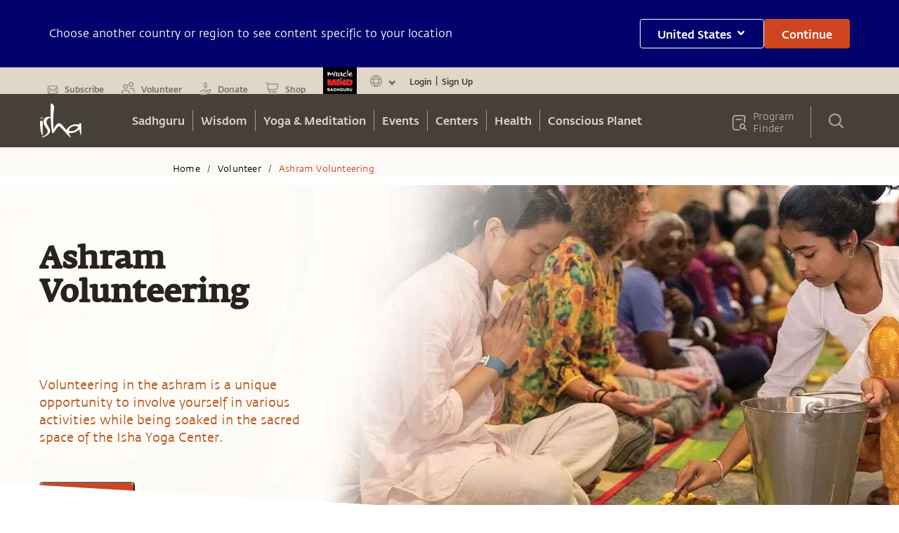

--- FILE ---
content_type: application/javascript
request_url: https://isha.sadhguru.org/_next/static/chunks/94073-130f302880043151.js
body_size: 39452
content:
(self.webpackChunk_N_E=self.webpackChunk_N_E||[]).push([[94073,22004],{29750:function(e){e.exports=function(e,t,n){return e==e&&(void 0!==n&&(e=e<=n?e:n),void 0!==t&&(e=e>=t?e:t)),e}},87157:function(e,t,n){var i=n(40554),r=n(88958);e.exports=function(e,t,n,a){var s=e.length;for((n=i(n))<0&&(n=-n>s?0:s+n),(a=void 0===a||a>s?s:i(a))<0&&(a+=s),a=n>a?0:r(a);n<a;)e[n++]=t;return e}},23279:function(e,t,n){var i=n(13218),r=n(7771),a=n(14841),s=Math.max,o=Math.min;e.exports=function(e,t,n){var l,u,c,d,p,h,f=0,m=!1,y=!1,g=!0;if("function"!=typeof e)throw TypeError("Expected a function");function v(t){var n=l,i=u;return l=u=void 0,f=t,d=e.apply(i,n)}function b(e){var n=e-h,i=e-f;return void 0===h||n>=t||n<0||y&&i>=c}function w(){var e,n,i,a=r();if(b(a))return x(a);p=setTimeout(w,(e=a-h,n=a-f,i=t-e,y?o(i,c-n):i))}function x(e){return(p=void 0,g&&l)?v(e):(l=u=void 0,d)}function P(){var e,n=r(),i=b(n);if(l=arguments,u=this,h=n,i){if(void 0===p)return f=e=h,p=setTimeout(w,t),m?v(e):d;if(y)return clearTimeout(p),p=setTimeout(w,t),v(h)}return void 0===p&&(p=setTimeout(w,t)),d}return t=a(t)||0,i(n)&&(m=!!n.leading,c=(y="maxWait"in n)?s(a(n.maxWait)||0,t):c,g="trailing"in n?!!n.trailing:g),P.cancel=function(){void 0!==p&&clearTimeout(p),f=0,l=h=u=p=void 0},P.flush=function(){return void 0===p?d:x(r())},P}},19873:function(e,t,n){var i=n(87157),r=n(16612);e.exports=function(e,t,n,a){var s=null==e?0:e.length;return s?(n&&"number"!=typeof n&&r(e,t,n)&&(n=0,a=s),i(e,t,n,a)):[]}},7771:function(e,t,n){var i=n(55639);e.exports=function(){return i.Date.now()}},23493:function(e,t,n){var i=n(23279),r=n(13218);e.exports=function(e,t,n){var a=!0,s=!0;if("function"!=typeof e)throw TypeError("Expected a function");return r(n)&&(a="leading"in n?!!n.leading:a,s="trailing"in n?!!n.trailing:s),i(e,t,{leading:a,maxWait:t,trailing:s})}},18601:function(e,t,n){var i=n(14841),r=1/0;e.exports=function(e){return e?(e=i(e))===r||e===-r?(e<0?-1:1)*17976931348623157e292:e==e?e:0:0===e?e:0}},40554:function(e,t,n){var i=n(18601);e.exports=function(e){var t=i(e),n=t%1;return t==t?n?t-n:t:0}},88958:function(e,t,n){var i=n(29750),r=n(40554);e.exports=function(e){return e?i(r(e),0,4294967295):0}},14841:function(e,t,n){var i=n(27561),r=n(13218),a=n(33448),s=0/0,o=/^[-+]0x[0-9a-f]+$/i,l=/^0b[01]+$/i,u=/^0o[0-7]+$/i,c=parseInt;e.exports=function(e){if("number"==typeof e)return e;if(a(e))return s;if(r(e)){var t="function"==typeof e.valueOf?e.valueOf():e;e=r(t)?t+"":t}if("string"!=typeof e)return 0===e?e:+e;e=i(e);var n=l.test(e);return n||u.test(e)?c(e.slice(2),n?2:8):o.test(e)?s:+e}},30845:function(e,t,n){"use strict";n.r(t);var i=Number.isNaN||function(e){return"number"==typeof e&&e!=e};function r(e,t){if(e.length!==t.length)return!1;for(var n,r,a=0;a<e.length;a++)if(!((n=e[a])===(r=t[a])||i(n)&&i(r)))return!1;return!0}t.default=function(e,t){void 0===t&&(t=r);var n,i,a=[],s=!1;return function(){for(var r=[],o=0;o<arguments.length;o++)r[o]=arguments[o];return s&&n===this&&t(r,a)||(i=e.apply(this,r),s=!0,n=this,a=r),i}}},3598:function(){},9e4:function(){},60722:function(e,t,n){var i=Object.create,r=Object.defineProperty,a=Object.getOwnPropertyDescriptor,s=Object.getOwnPropertyNames,o=Object.getPrototypeOf,l=Object.prototype.hasOwnProperty,u=(e,t,n)=>t in e?r(e,t,{enumerable:!0,configurable:!0,writable:!0,value:n}):e[t]=n,c=(e,t,n,i)=>{if(t&&"object"==typeof t||"function"==typeof t)for(let o of s(t))l.call(e,o)||o===n||r(e,o,{get:()=>t[o],enumerable:!(i=a(t,o))||i.enumerable});return e},d=(e,t,n)=>(n=null!=e?i(o(e)):{},c(!t&&e&&e.__esModule?n:r(n,"default",{value:e,enumerable:!0}),e)),p=(e,t,n)=>(u(e,"symbol"!=typeof t?t+"":t,n),n),h={};((e,t)=>{for(var n in t)r(e,n,{get:t[n],enumerable:!0})})(h,{default:()=>v}),e.exports=c(r({},"__esModule",{value:!0}),h);var f=d(n(67294)),m=d(n(69590)),y=n(85741),g=n(38045);class v extends f.Component{constructor(){super(...arguments),p(this,"mounted",!1),p(this,"isReady",!1),p(this,"isPlaying",!1),p(this,"isLoading",!0),p(this,"loadOnReady",null),p(this,"startOnPlay",!0),p(this,"seekOnPlay",null),p(this,"onDurationCalled",!1),p(this,"handlePlayerMount",e=>{if(this.player){this.progress();return}this.player=e,this.player.load(this.props.url),this.progress()}),p(this,"getInternalPlayer",e=>this.player?this.player[e]:null),p(this,"progress",()=>{if(this.props.url&&this.player&&this.isReady){let e=this.getCurrentTime()||0,t=this.getSecondsLoaded(),n=this.getDuration();if(n){let i={playedSeconds:e,played:e/n};null!==t&&(i.loadedSeconds=t,i.loaded=t/n),(i.playedSeconds!==this.prevPlayed||i.loadedSeconds!==this.prevLoaded)&&this.props.onProgress(i),this.prevPlayed=i.playedSeconds,this.prevLoaded=i.loadedSeconds}}this.progressTimeout=setTimeout(this.progress,this.props.progressFrequency||this.props.progressInterval)}),p(this,"handleReady",()=>{if(!this.mounted)return;this.isReady=!0,this.isLoading=!1;let{onReady:e,playing:t,volume:n,muted:i}=this.props;e(),i||null===n||this.player.setVolume(n),this.loadOnReady?(this.player.load(this.loadOnReady,!0),this.loadOnReady=null):t&&this.player.play(),this.handleDurationCheck()}),p(this,"handlePlay",()=>{this.isPlaying=!0,this.isLoading=!1;let{onStart:e,onPlay:t,playbackRate:n}=this.props;this.startOnPlay&&(this.player.setPlaybackRate&&1!==n&&this.player.setPlaybackRate(n),e(),this.startOnPlay=!1),t(),this.seekOnPlay&&(this.seekTo(this.seekOnPlay),this.seekOnPlay=null),this.handleDurationCheck()}),p(this,"handlePause",e=>{this.isPlaying=!1,this.isLoading||this.props.onPause(e)}),p(this,"handleEnded",()=>{let{activePlayer:e,loop:t,onEnded:n}=this.props;e.loopOnEnded&&t&&this.seekTo(0),t||(this.isPlaying=!1,n())}),p(this,"handleError",(...e)=>{this.isLoading=!1,this.props.onError(...e)}),p(this,"handleDurationCheck",()=>{clearTimeout(this.durationCheckTimeout);let e=this.getDuration();e?this.onDurationCalled||(this.props.onDuration(e),this.onDurationCalled=!0):this.durationCheckTimeout=setTimeout(this.handleDurationCheck,100)}),p(this,"handleLoaded",()=>{this.isLoading=!1})}componentDidMount(){this.mounted=!0}componentWillUnmount(){clearTimeout(this.progressTimeout),clearTimeout(this.durationCheckTimeout),this.isReady&&this.props.stopOnUnmount&&(this.player.stop(),this.player.disablePIP&&this.player.disablePIP()),this.mounted=!1}componentDidUpdate(e){if(!this.player)return;let{url:t,playing:n,volume:i,muted:r,playbackRate:a,pip:s,loop:o,activePlayer:l,disableDeferredLoading:u}=this.props;if(!(0,m.default)(e.url,t)){if(this.isLoading&&!l.forceLoad&&!u&&!(0,g.isMediaStream)(t)){console.warn(`ReactPlayer: the attempt to load ${t} is being deferred until the player has loaded`),this.loadOnReady=t;return}this.isLoading=!0,this.startOnPlay=!0,this.onDurationCalled=!1,this.player.load(t,this.isReady)}e.playing||!n||this.isPlaying||this.player.play(),e.playing&&!n&&this.isPlaying&&this.player.pause(),!e.pip&&s&&this.player.enablePIP&&this.player.enablePIP(),e.pip&&!s&&this.player.disablePIP&&this.player.disablePIP(),e.volume!==i&&null!==i&&this.player.setVolume(i),e.muted!==r&&(r?this.player.mute():(this.player.unmute(),null!==i&&setTimeout(()=>this.player.setVolume(i)))),e.playbackRate!==a&&this.player.setPlaybackRate&&this.player.setPlaybackRate(a),e.loop!==o&&this.player.setLoop&&this.player.setLoop(o)}getDuration(){return this.isReady?this.player.getDuration():null}getCurrentTime(){return this.isReady?this.player.getCurrentTime():null}getSecondsLoaded(){return this.isReady?this.player.getSecondsLoaded():null}seekTo(e,t,n){if(!this.isReady){0!==e&&(this.seekOnPlay=e,setTimeout(()=>{this.seekOnPlay=null},5e3));return}if(t?"fraction"===t:e>0&&e<1){let t=this.player.getDuration();if(!t){console.warn("ReactPlayer: could not seek using fraction –\xa0duration not yet available");return}this.player.seekTo(t*e,n);return}this.player.seekTo(e,n)}render(){let e=this.props.activePlayer;return e?f.default.createElement(e,{...this.props,onMount:this.handlePlayerMount,onReady:this.handleReady,onPlay:this.handlePlay,onPause:this.handlePause,onEnded:this.handleEnded,onLoaded:this.handleLoaded,onError:this.handleError}):null}}p(v,"displayName","Player"),p(v,"propTypes",y.propTypes),p(v,"defaultProps",y.defaultProps)},70390:function(e,t,n){var i=Object.create,r=Object.defineProperty,a=Object.getOwnPropertyDescriptor,s=Object.getOwnPropertyNames,o=Object.getPrototypeOf,l=Object.prototype.hasOwnProperty,u=(e,t,n)=>t in e?r(e,t,{enumerable:!0,configurable:!0,writable:!0,value:n}):e[t]=n,c=(e,t,n,i)=>{if(t&&"object"==typeof t||"function"==typeof t)for(let o of s(t))l.call(e,o)||o===n||r(e,o,{get:()=>t[o],enumerable:!(i=a(t,o))||i.enumerable});return e},d=(e,t,n)=>(n=null!=e?i(o(e)):{},c(!t&&e&&e.__esModule?n:r(n,"default",{value:e,enumerable:!0}),e)),p=(e,t,n)=>(u(e,"symbol"!=typeof t?t+"":t,n),n),h={};((e,t)=>{for(var n in t)r(e,n,{get:t[n],enumerable:!0})})(h,{createReactPlayer:()=>C}),e.exports=c(r({},"__esModule",{value:!0}),h);var f=d(n(67294)),m=d(n(82819)),y=d(n(30845)),g=d(n(69590)),v=n(85741),b=n(38045),w=d(n(60722));let x=(0,b.lazy)(()=>n.e(87664).then(n.t.bind(n,83855,23))),P="undefined"!=typeof window&&window.document&&"undefined"!=typeof document,T=void 0!==n.g&&n.g.window&&n.g.window.document,k=Object.keys(v.propTypes),S=P||T?f.Suspense:()=>null,E=[],C=(e,t)=>{var n;return n=class extends f.Component{constructor(){super(...arguments),p(this,"state",{showPreview:!!this.props.light}),p(this,"references",{wrapper:e=>{this.wrapper=e},player:e=>{this.player=e}}),p(this,"handleClickPreview",e=>{this.setState({showPreview:!1}),this.props.onClickPreview(e)}),p(this,"showPreview",()=>{this.setState({showPreview:!0})}),p(this,"getDuration",()=>this.player?this.player.getDuration():null),p(this,"getCurrentTime",()=>this.player?this.player.getCurrentTime():null),p(this,"getSecondsLoaded",()=>this.player?this.player.getSecondsLoaded():null),p(this,"getInternalPlayer",(e="player")=>this.player?this.player.getInternalPlayer(e):null),p(this,"seekTo",(e,t,n)=>{if(!this.player)return null;this.player.seekTo(e,t,n)}),p(this,"handleReady",()=>{this.props.onReady(this)}),p(this,"getActivePlayer",(0,y.default)(n=>{for(let t of[...E,...e])if(t.canPlay(n))return t;return t||null})),p(this,"getConfig",(0,y.default)((e,t)=>{let{config:n}=this.props;return m.default.all([v.defaultProps.config,v.defaultProps.config[t]||{},n,n[t]||{}])})),p(this,"getAttributes",(0,y.default)(e=>(0,b.omit)(this.props,k))),p(this,"renderActivePlayer",e=>{if(!e)return null;let t=this.getActivePlayer(e);if(!t)return null;let n=this.getConfig(e,t.key);return f.default.createElement(w.default,{...this.props,key:t.key,ref:this.references.player,config:n,activePlayer:t.lazyPlayer||t,onReady:this.handleReady})})}shouldComponentUpdate(e,t){return!(0,g.default)(this.props,e)||!(0,g.default)(this.state,t)}componentDidUpdate(e){let{light:t}=this.props;!e.light&&t&&this.setState({showPreview:!0}),e.light&&!t&&this.setState({showPreview:!1})}renderPreview(e){if(!e)return null;let{light:t,playIcon:n,previewTabIndex:i,oEmbedUrl:r,previewAriaLabel:a}=this.props;return f.default.createElement(x,{url:e,light:t,playIcon:n,previewTabIndex:i,previewAriaLabel:a,oEmbedUrl:r,onClick:this.handleClickPreview})}render(){let{url:e,style:t,width:n,height:i,fallback:r,wrapper:a}=this.props,{showPreview:s}=this.state,o=this.getAttributes(e),l="string"==typeof a?this.references.wrapper:void 0;return f.default.createElement(a,{ref:l,style:{...t,width:n,height:i},...o},f.default.createElement(S,{fallback:r},s?this.renderPreview(e):this.renderActivePlayer(e)))}},p(n,"displayName","ReactPlayer"),p(n,"propTypes",v.propTypes),p(n,"defaultProps",v.defaultProps),p(n,"addCustomPlayer",e=>{E.push(e)}),p(n,"removeCustomPlayers",()=>{E.length=0}),p(n,"canPlay",t=>{for(let n of[...E,...e])if(n.canPlay(t))return!0;return!1}),p(n,"canEnablePIP",t=>{for(let n of[...E,...e])if(n.canEnablePIP&&n.canEnablePIP(t))return!0;return!1}),n}},22004:function(e,t,n){let i,r,a;var s=Object.create,o=Object.defineProperty,l=Object.getOwnPropertyDescriptor,u=Object.getOwnPropertyNames,c=Object.getPrototypeOf,d=Object.prototype.hasOwnProperty,p=(e,t,n,i)=>{if(t&&"object"==typeof t||"function"==typeof t)for(let r of u(t))d.call(e,r)||r===n||o(e,r,{get:()=>t[r],enumerable:!(i=l(t,r))||i.enumerable});return e},h={};((e,t)=>{for(var n in t)o(e,n,{get:t[n],enumerable:!0})})(h,{default:()=>g}),e.exports=p(o({},"__esModule",{value:!0}),h);var f=(a=null!=(i=n(86497))?s(c(i)):{},p(!r&&i&&i.__esModule?a:o(a,"default",{value:i,enumerable:!0}),i)),m=n(70390);let y=f.default[f.default.length-1];var g=(0,m.createReactPlayer)(f.default,y)},71776:function(e,t,n){var i=Object.defineProperty,r=Object.getOwnPropertyDescriptor,a=Object.getOwnPropertyNames,s=Object.prototype.hasOwnProperty,o={};((e,t)=>{for(var n in t)i(e,n,{get:t[n],enumerable:!0})})(o,{AUDIO_EXTENSIONS:()=>T,DASH_EXTENSIONS:()=>E,FLV_EXTENSIONS:()=>C,HLS_EXTENSIONS:()=>S,MATCH_URL_DAILYMOTION:()=>b,MATCH_URL_FACEBOOK:()=>h,MATCH_URL_FACEBOOK_WATCH:()=>f,MATCH_URL_KALTURA:()=>P,MATCH_URL_MIXCLOUD:()=>w,MATCH_URL_MUX:()=>p,MATCH_URL_SOUNDCLOUD:()=>c,MATCH_URL_STREAMABLE:()=>m,MATCH_URL_TWITCH_CHANNEL:()=>v,MATCH_URL_TWITCH_VIDEO:()=>g,MATCH_URL_VIDYARD:()=>x,MATCH_URL_VIMEO:()=>d,MATCH_URL_WISTIA:()=>y,MATCH_URL_YOUTUBE:()=>u,VIDEO_EXTENSIONS:()=>k,canPlay:()=>A}),e.exports=((e,t,n,o)=>{if(t&&"object"==typeof t||"function"==typeof t)for(let l of a(t))s.call(e,l)||l===n||i(e,l,{get:()=>t[l],enumerable:!(o=r(t,l))||o.enumerable});return e})(i({},"__esModule",{value:!0}),o);var l=n(38045);let u=/(?:youtu\.be\/|youtube(?:-nocookie|education)?\.com\/(?:embed\/|v\/|watch\/|watch\?v=|watch\?.+&v=|shorts\/|live\/))((\w|-){11})|youtube\.com\/playlist\?list=|youtube\.com\/user\//,c=/(?:soundcloud\.com|snd\.sc)\/[^.]+$/,d=/vimeo\.com\/(?!progressive_redirect).+/,p=/stream\.mux\.com\/(?!\w+\.m3u8)(\w+)/,h=/^https?:\/\/(www\.)?facebook\.com.*\/(video(s)?|watch|story)(\.php?|\/).+$/,f=/^https?:\/\/fb\.watch\/.+$/,m=/streamable\.com\/([a-z0-9]+)$/,y=/(?:wistia\.(?:com|net)|wi\.st)\/(?:medias|embed)\/(?:iframe\/)?([^?]+)/,g=/(?:www\.|go\.)?twitch\.tv\/videos\/(\d+)($|\?)/,v=/(?:www\.|go\.)?twitch\.tv\/([a-zA-Z0-9_]+)($|\?)/,b=/^(?:(?:https?):)?(?:\/\/)?(?:www\.)?(?:(?:dailymotion\.com(?:\/embed)?\/video)|dai\.ly)\/([a-zA-Z0-9]+)(?:_[\w_-]+)?(?:[\w.#_-]+)?/,w=/mixcloud\.com\/([^/]+\/[^/]+)/,x=/vidyard.com\/(?:watch\/)?([a-zA-Z0-9-_]+)/,P=/^https?:\/\/[a-zA-Z]+\.kaltura.(com|org)\/p\/([0-9]+)\/sp\/([0-9]+)00\/embedIframeJs\/uiconf_id\/([0-9]+)\/partner_id\/([0-9]+)(.*)entry_id.([a-zA-Z0-9-_].*)$/,T=/\.(m4a|m4b|mp4a|mpga|mp2|mp2a|mp3|m2a|m3a|wav|weba|aac|oga|spx)($|\?)/i,k=/\.(mp4|og[gv]|webm|mov|m4v)(#t=[,\d+]+)?($|\?)/i,S=/\.(m3u8)($|\?)/i,E=/\.(mpd)($|\?)/i,C=/\.(flv)($|\?)/i,M=e=>{if(e instanceof Array){for(let t of e)if("string"==typeof t&&M(t)||M(t.src))return!0;return!1}return!!((0,l.isMediaStream)(e)||(0,l.isBlobUrl)(e))||T.test(e)||k.test(e)||S.test(e)||E.test(e)||C.test(e)},A={youtube:e=>e instanceof Array?e.every(e=>u.test(e)):u.test(e),soundcloud:e=>c.test(e)&&!T.test(e),vimeo:e=>d.test(e)&&!k.test(e)&&!S.test(e),mux:e=>p.test(e),facebook:e=>h.test(e)||f.test(e),streamable:e=>m.test(e),wistia:e=>y.test(e),twitch:e=>g.test(e)||v.test(e),dailymotion:e=>b.test(e),mixcloud:e=>w.test(e),vidyard:e=>x.test(e),kaltura:e=>P.test(e),file:M}},86497:function(e,t,n){var i=Object.defineProperty,r=Object.getOwnPropertyDescriptor,a=Object.getOwnPropertyNames,s=Object.prototype.hasOwnProperty,o={};((e,t)=>{for(var n in t)i(e,n,{get:t[n],enumerable:!0})})(o,{default:()=>c}),e.exports=((e,t,n,o)=>{if(t&&"object"==typeof t||"function"==typeof t)for(let l of a(t))s.call(e,l)||l===n||i(e,l,{get:()=>t[l],enumerable:!(o=r(t,l))||o.enumerable});return e})(i({},"__esModule",{value:!0}),o);var l=n(38045),u=n(71776),c=[{key:"youtube",name:"YouTube",canPlay:u.canPlay.youtube,lazyPlayer:(0,l.lazy)(()=>n.e(64439).then(n.t.bind(n,60356,23)))},{key:"soundcloud",name:"SoundCloud",canPlay:u.canPlay.soundcloud,lazyPlayer:(0,l.lazy)(()=>n.e(6125).then(n.t.bind(n,72648,23)))},{key:"vimeo",name:"Vimeo",canPlay:u.canPlay.vimeo,lazyPlayer:(0,l.lazy)(()=>n.e(73743).then(n.t.bind(n,80868,23)))},{key:"mux",name:"Mux",canPlay:u.canPlay.mux,lazyPlayer:(0,l.lazy)(()=>n.e(64258).then(n.t.bind(n,58376,23)))},{key:"facebook",name:"Facebook",canPlay:u.canPlay.facebook,lazyPlayer:(0,l.lazy)(()=>n.e(12121).then(n.t.bind(n,31972,23)))},{key:"streamable",name:"Streamable",canPlay:u.canPlay.streamable,lazyPlayer:(0,l.lazy)(()=>n.e(52546).then(n.t.bind(n,50993,23)))},{key:"wistia",name:"Wistia",canPlay:u.canPlay.wistia,lazyPlayer:(0,l.lazy)(()=>n.e(88055).then(n.t.bind(n,8018,23)))},{key:"twitch",name:"Twitch",canPlay:u.canPlay.twitch,lazyPlayer:(0,l.lazy)(()=>n.e(86216).then(n.t.bind(n,29482,23)))},{key:"dailymotion",name:"DailyMotion",canPlay:u.canPlay.dailymotion,lazyPlayer:(0,l.lazy)(()=>n.e(47596).then(n.t.bind(n,36807,23)))},{key:"mixcloud",name:"Mixcloud",canPlay:u.canPlay.mixcloud,lazyPlayer:(0,l.lazy)(()=>n.e(84667).then(n.t.bind(n,50143,23)))},{key:"vidyard",name:"Vidyard",canPlay:u.canPlay.vidyard,lazyPlayer:(0,l.lazy)(()=>n.e(68888).then(n.t.bind(n,36596,23)))},{key:"kaltura",name:"Kaltura",canPlay:u.canPlay.kaltura,lazyPlayer:(0,l.lazy)(()=>n.e(10261).then(n.t.bind(n,73911,23)))},{key:"file",name:"FilePlayer",canPlay:u.canPlay.file,canEnablePIP:e=>u.canPlay.file(e)&&(document.pictureInPictureEnabled||(0,l.supportsWebKitPresentationMode)())&&!u.AUDIO_EXTENSIONS.test(e),lazyPlayer:(0,l.lazy)(()=>n.e(26011).then(n.t.bind(n,14926,23)))}]},85741:function(e,t,n){let i,r,a;var s=Object.create,o=Object.defineProperty,l=Object.getOwnPropertyDescriptor,u=Object.getOwnPropertyNames,c=Object.getPrototypeOf,d=Object.prototype.hasOwnProperty,p=(e,t,n,i)=>{if(t&&"object"==typeof t||"function"==typeof t)for(let r of u(t))d.call(e,r)||r===n||o(e,r,{get:()=>t[r],enumerable:!(i=l(t,r))||i.enumerable});return e},h={};((e,t)=>{for(var n in t)o(e,n,{get:t[n],enumerable:!0})})(h,{defaultProps:()=>S,propTypes:()=>T}),e.exports=p(o({},"__esModule",{value:!0}),h);let{string:f,bool:m,number:y,array:g,oneOfType:v,shape:b,object:w,func:x,node:P}=(a=null!=(i=n(45697))?s(c(i)):{},p(!r&&i&&i.__esModule?a:o(a,"default",{value:i,enumerable:!0}),i)).default,T={url:v([f,g,w]),playing:m,loop:m,controls:m,volume:y,muted:m,playbackRate:y,width:v([f,y]),height:v([f,y]),style:w,progressInterval:y,playsinline:m,pip:m,stopOnUnmount:m,light:v([m,f,w]),playIcon:P,previewTabIndex:y,previewAriaLabel:f,fallback:P,oEmbedUrl:f,wrapper:v([f,x,b({render:x.isRequired})]),config:b({soundcloud:b({options:w}),youtube:b({playerVars:w,embedOptions:w,onUnstarted:x}),facebook:b({appId:f,version:f,playerId:f,attributes:w}),dailymotion:b({params:w}),vimeo:b({playerOptions:w,title:f}),mux:b({attributes:w,version:f}),file:b({attributes:w,tracks:g,forceVideo:m,forceAudio:m,forceHLS:m,forceSafariHLS:m,forceDisableHls:m,forceDASH:m,forceFLV:m,hlsOptions:w,hlsVersion:f,dashVersion:f,flvVersion:f}),wistia:b({options:w,playerId:f,customControls:g}),mixcloud:b({options:w}),twitch:b({options:w,playerId:f}),vidyard:b({options:w})}),onReady:x,onStart:x,onPlay:x,onPause:x,onBuffer:x,onBufferEnd:x,onEnded:x,onError:x,onDuration:x,onSeek:x,onPlaybackRateChange:x,onPlaybackQualityChange:x,onProgress:x,onClickPreview:x,onEnablePIP:x,onDisablePIP:x},k=()=>{},S={playing:!1,loop:!1,controls:!1,volume:null,muted:!1,playbackRate:1,width:"640px",height:"360px",style:{},progressInterval:1e3,playsinline:!1,pip:!1,stopOnUnmount:!0,light:!1,fallback:null,wrapper:"div",previewTabIndex:0,previewAriaLabel:"",oEmbedUrl:"https://noembed.com/embed?url={url}",config:{soundcloud:{options:{visual:!0,buying:!1,liking:!1,download:!1,sharing:!1,show_comments:!1,show_playcount:!1}},youtube:{playerVars:{playsinline:1,showinfo:0,rel:0,iv_load_policy:3,modestbranding:1},embedOptions:{},onUnstarted:k},facebook:{appId:"1309697205772819",version:"v3.3",playerId:null,attributes:{}},dailymotion:{params:{api:1,"endscreen-enable":!1}},vimeo:{playerOptions:{autopause:!1,byline:!1,portrait:!1,title:!1},title:null},mux:{attributes:{},version:"2"},file:{attributes:{},tracks:[],forceVideo:!1,forceAudio:!1,forceHLS:!1,forceDASH:!1,forceFLV:!1,hlsOptions:{},hlsVersion:"1.1.4",dashVersion:"3.1.3",flvVersion:"1.5.0",forceDisableHls:!1},wistia:{options:{},playerId:null,customControls:null},mixcloud:{options:{hide_cover:1}},twitch:{options:{},playerId:null},vidyard:{options:{}}},onReady:k,onStart:k,onPlay:k,onPause:k,onBuffer:k,onBufferEnd:k,onEnded:k,onError:k,onDuration:k,onSeek:k,onPlaybackRateChange:k,onPlaybackQualityChange:k,onProgress:k,onClickPreview:k,onEnablePIP:k,onDisablePIP:k}},38045:function(e,t,n){var i=Object.create,r=Object.defineProperty,a=Object.getOwnPropertyDescriptor,s=Object.getOwnPropertyNames,o=Object.getPrototypeOf,l=Object.prototype.hasOwnProperty,u=(e,t,n,i)=>{if(t&&"object"==typeof t||"function"==typeof t)for(let o of s(t))l.call(e,o)||o===n||r(e,o,{get:()=>t[o],enumerable:!(i=a(t,o))||i.enumerable});return e},c=(e,t,n)=>(n=null!=e?i(o(e)):{},u(!t&&e&&e.__esModule?n:r(n,"default",{value:e,enumerable:!0}),e)),d={};((e,t)=>{for(var n in t)r(e,n,{get:t[n],enumerable:!0})})(d,{callPlayer:()=>O,getConfig:()=>M,getSDK:()=>C,isBlobUrl:()=>V,isMediaStream:()=>L,lazy:()=>m,omit:()=>A,parseEndTime:()=>P,parseStartTime:()=>x,queryString:()=>k,randomString:()=>T,supportsWebKitPresentationMode:()=>R}),e.exports=u(r({},"__esModule",{value:!0}),d);var p=c(n(67294)),h=c(n(49090)),f=c(n(82819));let m=e=>p.default.lazy(async()=>{let t=await e();return"function"==typeof t.default?t:t.default}),y=/[?&#](?:start|t)=([0-9hms]+)/,g=/[?&#]end=([0-9hms]+)/,v=/(\d+)(h|m|s)/g,b=/^\d+$/;function w(e,t){if(e instanceof Array)return;let n=e.match(t);if(n){let e=n[1];if(e.match(v))return function(e){let t=0,n=v.exec(e);for(;null!==n;){let[,i,r]=n;"h"===r&&(t+=3600*parseInt(i,10)),"m"===r&&(t+=60*parseInt(i,10)),"s"===r&&(t+=parseInt(i,10)),n=v.exec(e)}return t}(e);if(b.test(e))return parseInt(e)}}function x(e){return w(e,y)}function P(e){return w(e,g)}function T(){return Math.random().toString(36).substr(2,5)}function k(e){return Object.keys(e).map(t=>`${t}=${e[t]}`).join("&")}function S(e){return window[e]?window[e]:window.exports&&window.exports[e]?window.exports[e]:window.module&&window.module.exports&&window.module.exports[e]?window.module.exports[e]:null}let E={},C=function(e,t,n=null,i=()=>!0,r=h.default){let a=S(t);return a&&i(a)?Promise.resolve(a):new Promise((i,a)=>{if(E[e]){E[e].push({resolve:i,reject:a});return}E[e]=[{resolve:i,reject:a}];let s=t=>{E[e].forEach(e=>e.resolve(t))};if(n){let e=window[n];window[n]=function(){e&&e(),s(S(t))}}r(e,i=>{i?(E[e].forEach(e=>e.reject(i)),E[e]=null):n||s(S(t))})})};function M(e,t){return(0,f.default)(t.config,e.config)}function A(e,...t){let n=[].concat(...t),i={};for(let t of Object.keys(e))-1===n.indexOf(t)&&(i[t]=e[t]);return i}function O(e,...t){if(!this.player||!this.player[e]){let t=`ReactPlayer: ${this.constructor.displayName} player could not call %c${e}%c \u2013 `;return this.player?this.player[e]||(t+="The method was not available"):t+="The player was not available",console.warn(t,"font-weight: bold",""),null}return this.player[e](...t)}function L(e){return"undefined"!=typeof window&&void 0!==window.MediaStream&&e instanceof window.MediaStream}function V(e){return/^blob:/.test(e)}function R(e=document.createElement("video")){let t=!1===/iPhone|iPod/.test(navigator.userAgent);return e.webkitSupportsPresentationMode&&"function"==typeof e.webkitSetPresentationMode&&t}},82819:function(e){"use strict";var t=function(e){var t;return!!e&&"object"==typeof e&&"[object RegExp]"!==(t=Object.prototype.toString.call(e))&&"[object Date]"!==t&&e.$$typeof!==n},n="function"==typeof Symbol&&Symbol.for?Symbol.for("react.element"):60103;function i(e,t){return!1!==t.clone&&t.isMergeableObject(e)?o(Array.isArray(e)?[]:{},e,t):e}function r(e,t,n){return e.concat(t).map(function(e){return i(e,n)})}function a(e){return Object.keys(e).concat(Object.getOwnPropertySymbols?Object.getOwnPropertySymbols(e).filter(function(t){return Object.propertyIsEnumerable.call(e,t)}):[])}function s(e,t){try{return t in e}catch(e){return!1}}function o(e,n,l){(l=l||{}).arrayMerge=l.arrayMerge||r,l.isMergeableObject=l.isMergeableObject||t,l.cloneUnlessOtherwiseSpecified=i;var u,c,d=Array.isArray(n);return d!==Array.isArray(e)?i(n,l):d?l.arrayMerge(e,n,l):(c={},(u=l).isMergeableObject(e)&&a(e).forEach(function(t){c[t]=i(e[t],u)}),a(n).forEach(function(t){(!s(e,t)||Object.hasOwnProperty.call(e,t)&&Object.propertyIsEnumerable.call(e,t))&&(s(e,t)&&u.isMergeableObject(n[t])?c[t]=(function(e,t){if(!t.customMerge)return o;var n=t.customMerge(e);return"function"==typeof n?n:o})(t,u)(e[t],n[t],u):c[t]=i(n[t],u))}),c)}o.all=function(e,t){if(!Array.isArray(e))throw Error("first argument should be an array");return e.reduce(function(e,n){return o(e,n,t)},{})},e.exports=o},48137:function(e,t,n){"use strict";var i=n(86459),r=(0,n(79075).Z)("email",function(e,t){var n=t.subject,r=t.body,a=t.separator;return"mailto:"+(0,i.Z)({subject:n,body:r?r+a+e:e})},function(e){return{subject:e.subject,body:e.body,separator:e.separator||" "}},{openShareDialogOnClick:!1,onClick:function(e,t){window.location.href=t}});t.Z=r},12519:function(e,t,n){"use strict";n.d(t,{h:function(){return s}});var i=n(85893),r=n(67294),a=n(38491);let s=(0,n(49381).G)((e,t)=>{let{icon:n,children:s,isRound:o,"aria-label":l,...u}=e,c=n||s,d=(0,r.isValidElement)(c)?(0,r.cloneElement)(c,{"aria-hidden":!0,focusable:!1}):null;return(0,i.jsx)(a.z,{px:"0",py:"0",borderRadius:o?"full":void 0,ref:t,"aria-label":l,...u,children:d})});s.displayName="IconButton"},81585:function(e,t,n){"use strict";n.d(t,{N:function(){return w}});var i=n(85893),r=n(34926),a=n(67294),s=n(43289),o=n(65544),l=n(70917),u=n(70052),c=n(37430),d=n(49381),p=n(73035);let h=(0,c.m)("div",{baseStyle:{boxShadow:"none",backgroundClip:"padding-box",cursor:"default",color:"transparent",pointerEvents:"none",userSelect:"none","&::before, &::after, *":{visibility:"hidden"}}}),f=(0,s.gJ)("skeleton-start-color"),m=(0,s.gJ)("skeleton-end-color"),y=(0,l.F4)({from:{opacity:0},to:{opacity:1}}),g=(0,l.F4)({from:{borderColor:f.reference,background:f.reference},to:{borderColor:m.reference,background:m.reference}}),v=(0,d.G)((e,t)=>{let n={...e,fadeDuration:"number"==typeof e.fadeDuration?e.fadeDuration:.4,speed:"number"==typeof e.speed?e.speed:.8},s=(0,p.m)("Skeleton",n),l=function(){let e=(0,a.useRef)(!0);return(0,a.useEffect)(()=>{e.current=!1},[]),e.current}(),{startColor:d="",endColor:v="",isLoaded:b,fadeDuration:w,speed:x,className:P,fitContent:T,animation:k,...S}=(0,o.L)(n),[E,C]=(0,u.dQ)("colors",[d,v]),M=function(e){let t=(0,a.useRef)(void 0);return(0,a.useEffect)(()=>{t.current=e},[e]),t.current}(b),A=(0,r.cx)("chakra-skeleton",P),O={...E&&{[f.variable]:E},...C&&{[m.variable]:C}};if(b){let e=l||M?"none":`${y} ${w}s`;return(0,i.jsx)(c.m.div,{ref:t,className:A,__css:{animation:e},...S})}return(0,i.jsx)(h,{ref:t,className:A,...S,__css:{width:T?"fit-content":void 0,...s,...O,_dark:{...s._dark,...O},animation:k||`${x}s linear infinite alternate ${g}`}})});v.displayName="Skeleton";var b=n(91816);let w=e=>{let{noOfLines:t=3,spacing:n="0.5rem",skeletonHeight:a="0.5rem",className:s,startColor:o,endColor:l,isLoaded:u,fadeDuration:d,speed:p,variant:h,size:f,colorScheme:m,children:y,...g}=e,w=(0,b.S)("number"==typeof t?[t]:t)||3,x=Array(w).fill(1).map((e,t)=>t+1),P=e=>w>1&&e===x.length?"80%":"100%",T=(0,r.cx)("chakra-skeleton__group",s);return(0,i.jsx)(c.m.div,{className:T,...g,children:x.map((e,t)=>{if(u&&t>0)return null;let r=u?null:{mb:e===x.length?"0":n,width:P(e),height:a};return(0,i.jsx)(v,{startColor:o,endColor:l,isLoaded:u,fadeDuration:d,speed:p,variant:h,size:f,colorScheme:m,...r,children:0===t?y:void 0},x.length.toString()+e)})})};w.displayName="SkeletonText"},46051:function(e,t,n){"use strict";n.d(t,{eg:function(){return a},q_:function(){return o},sV:function(){return s},tR:function(){return l}});var i=n(52110),r=n(66140);let[a,s]=(0,i.k)({name:"StepContext"}),[o,l]=(0,r.eC)("Stepper")},13439:function(e,t,n){"use strict";n.d(t,{h:function(){return u}});var i=n(85893),r=n(20397),a=n(34926),s=n(46051),o=n(49381),l=n(37430);let u=(0,o.G)(function(e,t){let{orientation:n,status:o,showLastSeparator:u}=(0,s.sV)(),c=(0,s.tR)();return(0,i.jsx)(l.m.div,{ref:t,"data-status":o,"data-orientation":n,"data-stretch":(0,r.P)(u),__css:c.step,...e,className:(0,a.cx)("chakra-step",e.className)})})},96338:function(e,t,n){"use strict";n.d(t,{v:function(){return d}});var i=n(85893),r=n(65544),a=n(34926),s=n(67294),o=n(46051),l=n(49381),u=n(73035),c=n(37430);let d=(0,l.G)(function(e,t){let n=(0,u.j)("Stepper",e),{children:l,index:d,orientation:p="horizontal",showLastSeparator:h=!1,...f}=(0,r.L)(e),m=s.Children.toArray(l),y=m.length;return(0,i.jsx)(c.m.div,{ref:t,"aria-label":"Progress","data-orientation":p,...f,__css:n.stepper,className:(0,a.cx)("chakra-stepper",e.className),children:(0,i.jsx)(o.q_,{value:n,children:m.map((e,t)=>(0,i.jsx)(o.eg,{value:{index:t,status:t<d?"complete":t>d?"incomplete":"active",orientation:p,showLastSeparator:h,count:y,isFirst:0===t,isLast:t===y-1},children:e},t))})})})},65912:function(e,t,n){"use strict";let i,r;n.d(t,{v:function(){return W}});var a=n(33234),s=n(96681),o=n(67294),l=n(25386),u=n(62777),c=n(27726),d=n(26166);function p(e,t){let n;let i=()=>{let{currentTime:i}=t,r=(null===i?0:i.value)/100;n!==r&&e(r),n=r};return d.Wi.update(i,!0),()=>(0,d.Pn)(i)}let h=new WeakMap;function f({target:e,contentRect:t,borderBoxSize:n}){var i;null===(i=h.get(e))||void 0===i||i.forEach(i=>{i({target:e,contentSize:t,get size(){return function(e,t){if(t){let{inlineSize:e,blockSize:n}=t[0];return{width:e,height:n}}return e instanceof SVGElement&&"getBBox"in e?e.getBBox():{width:e.offsetWidth,height:e.offsetHeight}}(e,n)}})})}function m(e){e.forEach(f)}let y=new Set;var g=n(58946),v=n(3038);let b=()=>({current:0,offset:[],progress:0,scrollLength:0,targetOffset:0,targetLength:0,containerLength:0,velocity:0}),w=()=>({time:0,x:b(),y:b()}),x={x:{length:"Width",position:"Left"},y:{length:"Height",position:"Top"}};function P(e,t,n,i){let r=n[t],{length:a,position:s}=x[t],o=r.current,l=n.time;r.current=e[`scroll${s}`],r.scrollLength=e[`scroll${a}`]-e[`client${a}`],r.offset.length=0,r.offset[0]=0,r.offset[1]=r.scrollLength,r.progress=(0,g.Y)(0,r.scrollLength,r.current);let u=i-l;r.velocity=u>50?0:(0,v.R)(r.current-o,u)}var T=n(24169),k=n(71884),S=n(30533);let E={start:0,center:.5,end:1};function C(e,t,n=0){let i=0;if(e in E&&(e=E[e]),"string"==typeof e){let t=parseFloat(e);e.endsWith("px")?i=t:e.endsWith("%")?e=t/100:e.endsWith("vw")?i=t/100*document.documentElement.clientWidth:e.endsWith("vh")?i=t/100*document.documentElement.clientHeight:e=t}return"number"==typeof e&&(i=t*e),n+i}let M=[0,0],A=[[0,0],[1,1]],O={x:0,y:0},L=new WeakMap,V=new WeakMap,R=new WeakMap,I=e=>e===document.documentElement?window:e;function $(e,{container:t=document.documentElement,...n}={}){let a=R.get(t);a||(a=new Set,R.set(t,a));let s=function(e,t,n,i={}){return{measure:()=>(function(e,t=e,n){if(n.x.targetOffset=0,n.y.targetOffset=0,t!==e){let i=t;for(;i&&i!==e;)n.x.targetOffset+=i.offsetLeft,n.y.targetOffset+=i.offsetTop,i=i.offsetParent}n.x.targetLength=t===e?t.scrollWidth:t.clientWidth,n.y.targetLength=t===e?t.scrollHeight:t.clientHeight,n.x.containerLength=e.clientWidth,n.y.containerLength=e.clientHeight})(e,i.target,n),update:t=>{P(e,"x",n,t),P(e,"y",n,t),n.time=t,(i.offset||i.target)&&function(e,t,n){let{offset:i=A}=n,{target:r=e,axis:a="y"}=n,s="y"===a?"height":"width",o=r!==e?function(e,t){let n={x:0,y:0},i=e;for(;i&&i!==t;)if(i instanceof HTMLElement)n.x+=i.offsetLeft,n.y+=i.offsetTop,i=i.offsetParent;else if("svg"===i.tagName){let e=i.getBoundingClientRect(),t=(i=i.parentElement).getBoundingClientRect();n.x+=e.left-t.left,n.y+=e.top-t.top}else if(i instanceof SVGGraphicsElement){let{x:e,y:t}=i.getBBox();n.x+=e,n.y+=t;let r=null,a=i.parentNode;for(;!r;)"svg"===a.tagName&&(r=a),a=i.parentNode;i=r}else break;return n}(r,e):O,l=r===e?{width:e.scrollWidth,height:e.scrollHeight}:"getBBox"in r&&"svg"!==r.tagName?r.getBBox():{width:r.clientWidth,height:r.clientHeight},u={width:e.clientWidth,height:e.clientHeight};t[a].offset.length=0;let c=!t[a].interpolate,d=i.length;for(let e=0;e<d;e++){let n=function(e,t,n,i){let r=Array.isArray(e)?e:M,a=0;return"number"==typeof e?r=[e,e]:"string"==typeof e&&(r=(e=e.trim()).includes(" ")?e.split(" "):[e,E[e]?e:"0"]),C(r[0],n,i)-C(r[1],t)}(i[e],u[s],l[s],o[a]);c||n===t[a].interpolatorOffsets[e]||(c=!0),t[a].offset[e]=n}c&&(t[a].interpolate=(0,k.s)(t[a].offset,(0,S.Y)(i),{clamp:!1}),t[a].interpolatorOffsets=[...t[a].offset]),t[a].progress=(0,T.u)(0,1,t[a].interpolate(t[a].current))}(e,n,i)},notify:()=>t(n)}}(t,e,w(),n);if(a.add(s),!L.has(t)){let e=()=>{for(let e of a)e.measure()},n=()=>{for(let e of a)e.update(d.frameData.timestamp)},s=()=>{for(let e of a)e.notify()},o=()=>{d.Wi.read(e,!1,!0),d.Wi.read(n,!1,!0),d.Wi.update(s,!1,!0)};L.set(t,o);let l=I(t);window.addEventListener("resize",o,{passive:!0}),t!==document.documentElement&&V.set(t,"function"==typeof t?(y.add(t),r||(r=()=>{let e={width:window.innerWidth,height:window.innerHeight},t={target:window,size:e,contentSize:e};y.forEach(e=>e(t))},window.addEventListener("resize",r)),()=>{y.delete(t),!y.size&&r&&(r=void 0)}):function(e,t){i||"undefined"==typeof ResizeObserver||(i=new ResizeObserver(m));let n=(0,u.IG)(e);return n.forEach(e=>{let n=h.get(e);n||(n=new Set,h.set(e,n)),n.add(t),null==i||i.observe(e)}),()=>{n.forEach(e=>{let n=h.get(e);null==n||n.delete(t),(null==n?void 0:n.size)||null==i||i.unobserve(e)})}}(t,o)),l.addEventListener("scroll",o,{passive:!0})}let o=L.get(t);return d.Wi.read(o,!1,!0),()=>{var e;(0,d.Pn)(o);let n=R.get(t);if(!n||(n.delete(s),n.size))return;let i=L.get(t);L.delete(t),i&&(I(t).removeEventListener("scroll",i),null===(e=V.get(t))||void 0===e||e(),window.removeEventListener("resize",i))}}let D=new Map;function j({source:e,container:t=document.documentElement,axis:n="y"}={}){e&&(t=e),D.has(t)||D.set(t,{});let i=D.get(t);return i[n]||(i[n]=(0,u.tn)()?new ScrollTimeline({source:t,axis:n}):function({source:e,container:t,axis:n="y"}){e&&(t=e);let i={value:0},r=$(e=>{i.value=100*e[n].progress},{container:t,axis:n});return{currentTime:i,cancel:r}}({source:t,axis:n})),i[n]}function F(e){return e&&(e.target||e.offset)}var B=n(58868);function N(e,t){(0,l.K)(!!(!t||t.current),`You have defined a ${e} options but the provided ref is not yet hydrated, probably because it's defined higher up the tree. Try calling useScroll() in the same component as the ref, or setting its \`layoutEffect: false\` option.`)}let _=()=>({scrollX:(0,a.BX)(0),scrollY:(0,a.BX)(0),scrollXProgress:(0,a.BX)(0),scrollYProgress:(0,a.BX)(0)});function W({container:e,target:t,layoutEffect:n=!0,...i}={}){let r=(0,s.h)(_);return(n?B.L:o.useEffect)(()=>(N("target",t),N("container",e),function(e,{axis:t="y",...n}={}){let i={axis:t,...n};return"function"==typeof e?2===e.length||F(i)?$(t=>{e(t[i.axis].progress,t)},i):p(e,j(i)):function(e,t){if(e.flatten(),F(t))return e.pause(),$(n=>{e.time=e.duration*n[t.axis].progress},t);{let n=j(t);return e.attachTimeline?e.attachTimeline(n,e=>(e.pause(),p(t=>{e.time=e.duration*t},n))):c.Z}}(e,i)}((e,{x:t,y:n})=>{r.scrollX.set(t.current),r.scrollXProgress.set(t.progress),r.scrollY.set(n.current),r.scrollYProgress.set(n.progress)},{...i,container:(null==e?void 0:e.current)||void 0,target:(null==t?void 0:t.current)||void 0})),[e,t,JSON.stringify(i.offset)]),r}},60056:function(e,t,n){"use strict";n.d(t,{H:function(){return h}});var i=n(71884);let r=e=>e&&"object"==typeof e&&e.mix,a=e=>r(e)?e.mix:void 0;var s=n(67294),o=n(33234),l=n(16014),u=n(96681),c=n(58868),d=n(26166);function p(e,t){let n=function(e){let t=(0,u.h)(()=>(0,o.BX)(e)),{isStatic:n}=(0,s.useContext)(l._);if(n){let[,n]=(0,s.useState)(e);(0,s.useEffect)(()=>t.on("change",n),[])}return t}(t()),i=()=>n.set(t());return i(),(0,c.L)(()=>{let t=()=>d.Wi.preRender(i,!1,!0),n=e.map(e=>e.on("change",t));return()=>{n.forEach(e=>e()),(0,d.Pn)(i)}}),n}function h(e,t,n,r){if("function"==typeof e)return function(e){o.S1.current=[],e();let t=p(o.S1.current,e);return o.S1.current=void 0,t}(e);let s="function"==typeof t?t:function(...e){let t=!Array.isArray(e[0]),n=t?0:-1,r=e[0+n],s=e[1+n],o=e[2+n],l=e[3+n],u=(0,i.s)(s,o,{mixer:a(o[0]),...l});return t?u(r):u}(t,n,r);return Array.isArray(e)?f(e,s):f([e],([e])=>s(e))}function f(e,t){let n=(0,u.h)(()=>[]);return p(e,()=>{n.length=0;let i=e.length;for(let t=0;t<i;t++)n[t]=e[t].get();return t(n)})}},51177:function(e,t,n){"use strict";let i;n.d(t,{j:function(){return nv}});class r{constructor(e){this.stop=()=>this.runAll("stop"),this.animations=e.filter(Boolean)}get finished(){return Promise.all(this.animations.map(e=>e.finished))}getAll(e){return this.animations[0][e]}setAll(e,t){for(let n=0;n<this.animations.length;n++)this.animations[n][e]=t}attachTimeline(e){let t=this.animations.map(t=>t.attachTimeline(e));return()=>{t.forEach((e,t)=>{e&&e(),this.animations[t].stop()})}}get time(){return this.getAll("time")}set time(e){this.setAll("time",e)}get speed(){return this.getAll("speed")}set speed(e){this.setAll("speed",e)}get state(){return this.getAll("state")}get startTime(){return this.getAll("startTime")}get duration(){return a(this.animations,"duration")}get iterationDuration(){return a(this.animations,"iterationDuration")}runAll(e){this.animations.forEach(t=>t[e]())}play(){this.runAll("play")}pause(){this.runAll("pause")}cancel(){this.runAll("cancel")}complete(){this.runAll("complete")}}function a(e,t){let n=0;for(let i=0;i<e.length;i++){let r=e[i][t];null!==r&&r>n&&(n=r)}return n}class s extends r{then(e,t){return this.finished.finally(e).then(()=>{})}}function o(e,t){let n=e.indexOf(t);n>-1&&e.splice(n,1)}var l,u=n(33432);let c=e=>1e3*e,d=e=>e/1e3,p=(e,t,n=10)=>{let i="",r=Math.max(Math.round(t/n),2);for(let t=0;t<r;t++)i+=Math.round(1e4*e(t/(r-1)))/1e4+", ";return`linear(${i.substring(0,i.length-2)})`};function h(e){let t=0,n=e.next(t);for(;!n.done&&t<2e4;)t+=50,n=e.next(t);return t>=2e4?1/0:t}function f(e,t=100,n){let i=n({...e,keyframes:[0,t]}),r=Math.min(h(i),2e4);return{type:"keyframes",ease:e=>i.next(r*e).value/t,duration:d(r)}}var m=n(48151);function y(e,t,n){let i=Math.max(t-5,0);return(0,m.R)(n-e(i),t-i)}let g={stiffness:100,damping:10,mass:1,velocity:0,duration:800,bounce:.3,visualDuration:.3,restSpeed:{granular:.01,default:2},restDelta:{granular:.005,default:.5},minDuration:.01,maxDuration:10,minDamping:.05,maxDamping:1};var v=n(56574);function b(e,t){return e*Math.sqrt(1-t*t)}let w=["duration","bounce"],x=["stiffness","damping","mass"];function P(e,t){return t.some(t=>void 0!==e[t])}function T(e=g.visualDuration,t=g.bounce){let n;let i="object"!=typeof e?{visualDuration:e,keyframes:[0,1],bounce:t}:e,{restSpeed:r,restDelta:a}=i,s=i.keyframes[0],o=i.keyframes[i.keyframes.length-1],l={done:!1,value:s},{stiffness:f,damping:m,mass:T,duration:k,velocity:S,isResolvedFromDuration:E}=function(e){let t={velocity:g.velocity,stiffness:g.stiffness,damping:g.damping,mass:g.mass,isResolvedFromDuration:!1,...e};if(!P(e,x)&&P(e,w)){if(e.visualDuration){let n=2*Math.PI/(1.2*e.visualDuration),i=n*n,r=2*(0,u.u)(.05,1,1-(e.bounce||0))*Math.sqrt(i);t={...t,mass:g.mass,stiffness:i,damping:r}}else{let n=function({duration:e=g.duration,bounce:t=g.bounce,velocity:n=g.velocity,mass:i=g.mass}){let r,a;(0,v.K)(e<=c(g.maxDuration),"Spring duration must be 10 seconds or less","spring-duration-limit");let s=1-t;s=(0,u.u)(g.minDamping,g.maxDamping,s),e=(0,u.u)(g.minDuration,g.maxDuration,d(e)),s<1?(r=t=>{let i=t*s,r=i*e;return .001-(i-n)/b(t,s)*Math.exp(-r)},a=t=>{let i=t*s*e,a=Math.pow(s,2)*Math.pow(t,2)*e,o=b(Math.pow(t,2),s);return(i*n+n-a)*Math.exp(-i)*(-r(t)+.001>0?-1:1)/o}):(r=t=>-.001+Math.exp(-t*e)*((t-n)*e+1),a=t=>e*e*(n-t)*Math.exp(-t*e));let o=function(e,t,n){let i=n;for(let n=1;n<12;n++)i-=e(i)/t(i);return i}(r,a,5/e);if(e=c(e),isNaN(o))return{stiffness:g.stiffness,damping:g.damping,duration:e};{let t=Math.pow(o,2)*i;return{stiffness:t,damping:2*s*Math.sqrt(i*t),duration:e}}}(e);(t={...t,...n,mass:g.mass}).isResolvedFromDuration=!0}}return t}({...i,velocity:-d(i.velocity||0)}),C=S||0,M=m/(2*Math.sqrt(f*T)),A=o-s,O=d(Math.sqrt(f/T)),L=5>Math.abs(A);if(r||(r=L?g.restSpeed.granular:g.restSpeed.default),a||(a=L?g.restDelta.granular:g.restDelta.default),M<1){let e=b(O,M);n=t=>o-Math.exp(-M*O*t)*((C+M*O*A)/e*Math.sin(e*t)+A*Math.cos(e*t))}else if(1===M)n=e=>o-Math.exp(-O*e)*(A+(C+O*A)*e);else{let e=O*Math.sqrt(M*M-1);n=t=>{let n=Math.exp(-M*O*t),i=Math.min(e*t,300);return o-n*((C+M*O*A)*Math.sinh(i)+e*A*Math.cosh(i))/e}}let V={calculatedDuration:E&&k||null,next:e=>{let t=n(e);if(E)l.done=e>=k;else{let i=0===e?C:0;M<1&&(i=0===e?c(C):y(n,e,t));let s=Math.abs(i)<=r,u=Math.abs(o-t)<=a;l.done=s&&u}return l.value=l.done?o:t,l},toString:()=>{let e=Math.min(h(V),2e4),t=p(t=>V.next(e*t).value,e,30);return e+"ms "+t},toTransition:()=>{}};return V}T.applyToOptions=e=>{let t=f(e,100,T);return e.ease=t.ease,e.duration=c(t.duration),e.type="keyframes",e};var k=n(40843);function S(e){return"function"==typeof e&&"applyToOptions"in e}var E=n(58585);let C=e=>!!(e&&e.getVelocity),M=(e,t,n)=>{let i=t-e;return((n-e)%i+i)%i+e},A=e=>Array.isArray(e)&&"number"!=typeof e[0];function O(e,t){return A(e)?e[M(0,e.length,t)]:e}var L=n(80584),V=n(2448);function R(e){return"object"==typeof e&&!Array.isArray(e)}function I(e,t,n,i){return"string"==typeof e&&R(t)?(0,V.I)(e,n,i):e instanceof NodeList?Array.from(e):Array.isArray(e)?e:[e]}function $(e,t,n,i){return"number"==typeof t?t:t.startsWith("-")||t.startsWith("+")?Math.max(0,e+parseFloat(t)):"<"===t?n:t.startsWith("<")?Math.max(0,n+parseFloat(t.slice(1))):i.get(t)??e}var D=n(68463);function j(e,t){return e.at!==t.at?e.at-t.at:null===e.value?1:null===t.value?-1:0}function F(e,t){return t.has(e)||t.set(e,{}),t.get(e)}function B(e,t){return t[e]||(t[e]=[]),t[e]}let N=e=>"number"==typeof e,_=e=>e.every(N),W=new WeakMap;function z(e,t){return e?.[t]??e?.default??e}var H=n(40331);let U=["transformPerspective","x","y","z","translateX","translateY","translateZ","scale","scaleX","scaleY","rotate","rotateX","rotateY","rotateZ","skew","skewX","skewY"],Y=new Set(U),q=new Set(["width","height","top","left","right","bottom",...U]);class K{constructor(){this.subscriptions=[]}add(e){var t;return -1===(t=this.subscriptions).indexOf(e)&&t.push(e),()=>o(this.subscriptions,e)}notify(e,t,n){let i=this.subscriptions.length;if(i){if(1===i)this.subscriptions[0](e,t,n);else for(let r=0;r<i;r++){let i=this.subscriptions[r];i&&i(e,t,n)}}}getSize(){return this.subscriptions.length}clear(){this.subscriptions.length=0}}var X=n(1454);function Z(){i=void 0}let G={now:()=>(void 0===i&&G.set(H.w0.isProcessing||X.c.useManualTiming?H.w0.timestamp:performance.now()),i),set:e=>{i=e,queueMicrotask(Z)}},J=e=>!isNaN(parseFloat(e)),Q={current:void 0};class ee{constructor(e,t={}){this.canTrackVelocity=null,this.events={},this.updateAndNotify=e=>{let t=G.now();if(this.updatedAt!==t&&this.setPrevFrameValue(),this.prev=this.current,this.setCurrent(e),this.current!==this.prev&&(this.events.change?.notify(this.current),this.dependents))for(let e of this.dependents)e.dirty()},this.hasAnimated=!1,this.setCurrent(e),this.owner=t.owner}setCurrent(e){this.current=e,this.updatedAt=G.now(),null===this.canTrackVelocity&&void 0!==e&&(this.canTrackVelocity=J(this.current))}setPrevFrameValue(e=this.current){this.prevFrameValue=e,this.prevUpdatedAt=this.updatedAt}onChange(e){return this.on("change",e)}on(e,t){this.events[e]||(this.events[e]=new K);let n=this.events[e].add(t);return"change"===e?()=>{n(),H.Wi.read(()=>{this.events.change.getSize()||this.stop()})}:n}clearListeners(){for(let e in this.events)this.events[e].clear()}attach(e,t){this.passiveEffect=e,this.stopPassiveEffect=t}set(e){this.passiveEffect?this.passiveEffect(e,this.updateAndNotify):this.updateAndNotify(e)}setWithVelocity(e,t,n){this.set(t),this.prev=void 0,this.prevFrameValue=e,this.prevUpdatedAt=this.updatedAt-n}jump(e,t=!0){this.updateAndNotify(e),this.prev=e,this.prevUpdatedAt=this.prevFrameValue=void 0,t&&this.stop(),this.stopPassiveEffect&&this.stopPassiveEffect()}dirty(){this.events.change?.notify(this.current)}addDependent(e){this.dependents||(this.dependents=new Set),this.dependents.add(e)}removeDependent(e){this.dependents&&this.dependents.delete(e)}get(){return Q.current&&Q.current.push(this),this.current}getPrevious(){return this.prev}getVelocity(){let e=G.now();if(!this.canTrackVelocity||void 0===this.prevFrameValue||e-this.updatedAt>30)return 0;let t=Math.min(this.updatedAt-this.prevUpdatedAt,30);return(0,m.R)(parseFloat(this.current)-parseFloat(this.prevFrameValue),t)}start(e){return this.stop(),new Promise(t=>{this.hasAnimated=!0,this.animation=e(t),this.events.animationStart&&this.events.animationStart.notify()}).then(()=>{this.events.animationComplete&&this.events.animationComplete.notify(),this.clearAnimation()})}stop(){this.animation&&(this.animation.stop(),this.events.animationCancel&&this.events.animationCancel.notify()),this.clearAnimation()}isAnimating(){return!!this.animation}clearAnimation(){delete this.animation}destroy(){this.dependents?.clear(),this.events.destroy?.notify(),this.clearListeners(),this.stop(),this.stopPassiveEffect&&this.stopPassiveEffect()}}function et(e,t){return new ee(e,t)}let en=e=>Array.isArray(e);function ei(e){let t=[{},{}];return e?.values.forEach((e,n)=>{t[0][n]=e.get(),t[1][n]=e.getVelocity()}),t}function er(e,t,n,i){if("function"==typeof t){let[r,a]=ei(i);t=t(void 0!==n?n:e.custom,r,a)}if("string"==typeof t&&(t=e.variants&&e.variants[t]),"function"==typeof t){let[r,a]=ei(i);t=t(void 0!==n?n:e.custom,r,a)}return t}let ea=e=>e.replace(/([a-z])([A-Z])/gu,"$1-$2").toLowerCase(),es="data-"+ea("framerAppearId");function eo(e){e.duration=0,e.type="keyframes"}var el=n(69873);let eu={mainThread:0,waapi:0};var ec=n(9273);let ed=e=>{let t=({timestamp:t})=>e(t);return{start:(e=!0)=>H.Wi.update(t,e),stop:()=>(0,H.Pn)(t),now:()=>H.w0.isProcessing?H.w0.timestamp:G.now()}};function ep({keyframes:e,velocity:t=0,power:n=.8,timeConstant:i=325,bounceDamping:r=10,bounceStiffness:a=500,modifyTarget:s,min:o,max:l,restDelta:u=.5,restSpeed:c}){let d,p;let h=e[0],f={done:!1,value:h},m=e=>void 0!==o&&e<o||void 0!==l&&e>l,g=e=>void 0===o?l:void 0===l?o:Math.abs(o-e)<Math.abs(l-e)?o:l,v=n*t,b=h+v,w=void 0===s?b:s(b);w!==b&&(v=w-h);let x=e=>-v*Math.exp(-e/i),P=e=>w+x(e),k=e=>{let t=x(e),n=P(e);f.done=Math.abs(t)<=u,f.value=f.done?w:n},S=e=>{m(f.value)&&(d=e,p=T({keyframes:[f.value,g(f.value)],velocity:y(P,e,f.value),damping:r,stiffness:a,restDelta:u,restSpeed:c}))};return S(0),{calculatedDuration:null,next:e=>{let t=!1;return(p||void 0!==d||(t=!0,k(e),S(e)),void 0!==d&&e>=d)?p.next(e-d):(t||k(e),f)}}}var eh=n(71186);let ef=(e,t,n)=>(((1-3*n+3*t)*e+(3*n-6*t))*e+3*t)*e;function em(e,t,n,i){if(e===t&&n===i)return eh.Z;let r=t=>(function(e,t,n,i,r){let a,s;let o=0;do(a=ef(s=t+(n-t)/2,i,r)-e)>0?n=s:t=s;while(Math.abs(a)>1e-7&&++o<12);return s})(t,0,1,e,n);return e=>0===e||1===e?e:ef(r(e),t,i)}let ey=em(.42,0,1,1),eg=em(0,0,.58,1),ev=em(.42,0,.58,1),eb=e=>t=>t<=.5?e(2*t)/2:(2-e(2*(1-t)))/2,ew=e=>t=>1-e(1-t),ex=em(.33,1.53,.69,.99),eP=ew(ex),eT=eb(eP),ek=e=>(e*=2)<1?.5*eP(e):.5*(2-Math.pow(2,-10*(e-1))),eS=e=>1-Math.sin(Math.acos(e)),eE=ew(eS),eC=eb(eS),eM=e=>Array.isArray(e)&&"number"==typeof e[0],eA={linear:eh.Z,easeIn:ey,easeInOut:ev,easeOut:eg,circIn:eS,circInOut:eC,circOut:eE,backIn:eP,backInOut:eT,backOut:ex,anticipate:ek},eO=e=>"string"==typeof e,eL=e=>{if(eM(e)){(0,v.k)(4===e.length,"Cubic bezier arrays must contain four numerical values.","cubic-bezier-length");let[t,n,i,r]=e;return em(t,n,i,r)}return eO(e)?((0,v.k)(void 0!==eA[e],`Invalid easing type '${e}'`,"invalid-easing-type"),eA[e]):e};var eV=n(23116);function eR({duration:e=300,keyframes:t,times:n,ease:i="easeInOut"}){let r=A(i)?i.map(eL):eL(i),a={done:!1,value:t[0]},s=(n&&n.length===t.length?n:(0,k.Y)(t)).map(t=>t*e),o=(0,eV.s)(s,t,{ease:Array.isArray(r)?r:t.map(()=>r||ev).splice(0,t.length-1)});return{calculatedDuration:e,next:t=>(a.value=o(t),a.done=t>=e,a)}}let eI=e=>null!==e;function e$(e,{repeat:t,repeatType:n="loop"},i,r=1){let a=e.filter(eI),s=r<0||t&&"loop"!==n&&t%2==1?0:a.length-1;return s&&void 0!==i?i:a[s]}let eD={decay:ep,inertia:ep,tween:eR,keyframes:eR,spring:T};function ej(e){"string"==typeof e.type&&(e.type=eD[e.type])}class eF{constructor(){this.updateFinished()}get finished(){return this._finished}updateFinished(){this._finished=new Promise(e=>{this.resolve=e})}notifyFinished(){this.resolve()}then(e,t){return this.finished.then(e,t)}}let eB=e=>e/100;class eN extends eF{constructor(e){super(),this.state="idle",this.startTime=null,this.isStopped=!1,this.currentTime=0,this.holdTime=null,this.playbackSpeed=1,this.stop=()=>{let{motionValue:e}=this.options;e&&e.updatedAt!==G.now()&&this.tick(G.now()),this.isStopped=!0,"idle"!==this.state&&(this.teardown(),this.options.onStop?.())},eu.mainThread++,this.options=e,this.initAnimation(),this.play(),!1===e.autoplay&&this.pause()}initAnimation(){let{options:e}=this;ej(e);let{type:t=eR,repeat:n=0,repeatDelay:i=0,repeatType:r,velocity:a=0}=e,{keyframes:s}=e,o=t||eR;o!==eR&&"number"!=typeof s[0]&&(this.mixKeyframes=(0,el.z)(eB,(0,ec.C)(s[0],s[1])),s=[0,100]);let l=o({...e,keyframes:s});"mirror"===r&&(this.mirroredGenerator=o({...e,keyframes:[...s].reverse(),velocity:-a})),null===l.calculatedDuration&&(l.calculatedDuration=h(l));let{calculatedDuration:u}=l;this.calculatedDuration=u,this.resolvedDuration=u+i,this.totalDuration=this.resolvedDuration*(n+1)-i,this.generator=l}updateTime(e){let t=Math.round(e-this.startTime)*this.playbackSpeed;null!==this.holdTime?this.currentTime=this.holdTime:this.currentTime=t}tick(e,t=!1){let{generator:n,totalDuration:i,mixKeyframes:r,mirroredGenerator:a,resolvedDuration:s,calculatedDuration:o}=this;if(null===this.startTime)return n.next(0);let{delay:l=0,keyframes:c,repeat:d,repeatType:p,repeatDelay:h,type:f,onUpdate:m,finalKeyframe:y}=this.options;this.speed>0?this.startTime=Math.min(this.startTime,e):this.speed<0&&(this.startTime=Math.min(e-i/this.speed,this.startTime)),t?this.currentTime=e:this.updateTime(e);let g=this.currentTime-l*(this.playbackSpeed>=0?1:-1),v=this.playbackSpeed>=0?g<0:g>i;this.currentTime=Math.max(g,0),"finished"===this.state&&null===this.holdTime&&(this.currentTime=i);let b=this.currentTime,w=n;if(d){let e=Math.min(this.currentTime,i)/s,t=Math.floor(e),n=e%1;!n&&e>=1&&(n=1),1===n&&t--,(t=Math.min(t,d+1))%2&&("reverse"===p?(n=1-n,h&&(n-=h/s)):"mirror"===p&&(w=a)),b=(0,u.u)(0,1,n)*s}let x=v?{done:!1,value:c[0]}:w.next(b);r&&(x.value=r(x.value));let{done:P}=x;v||null===o||(P=this.playbackSpeed>=0?this.currentTime>=i:this.currentTime<=0);let T=null===this.holdTime&&("finished"===this.state||"running"===this.state&&P);return T&&f!==ep&&(x.value=e$(c,this.options,y,this.speed)),m&&m(x.value),T&&this.finish(),x}then(e,t){return this.finished.then(e,t)}get duration(){return d(this.calculatedDuration)}get iterationDuration(){let{delay:e=0}=this.options||{};return this.duration+d(e)}get time(){return d(this.currentTime)}set time(e){e=c(e),this.currentTime=e,null===this.startTime||null!==this.holdTime||0===this.playbackSpeed?this.holdTime=e:this.driver&&(this.startTime=this.driver.now()-e/this.playbackSpeed),this.driver?.start(!1)}get speed(){return this.playbackSpeed}set speed(e){this.updateTime(G.now());let t=this.playbackSpeed!==e;this.playbackSpeed=e,t&&(this.time=d(this.currentTime))}play(){if(this.isStopped)return;let{driver:e=ed,startTime:t}=this.options;this.driver||(this.driver=e(e=>this.tick(e))),this.options.onPlay?.();let n=this.driver.now();"finished"===this.state?(this.updateFinished(),this.startTime=n):null!==this.holdTime?this.startTime=n-this.holdTime:this.startTime||(this.startTime=t??n),"finished"===this.state&&this.speed<0&&(this.startTime+=this.calculatedDuration),this.holdTime=null,this.state="running",this.driver.start()}pause(){this.state="paused",this.updateTime(G.now()),this.holdTime=this.currentTime}complete(){"running"!==this.state&&this.play(),this.state="finished",this.holdTime=null}finish(){this.notifyFinished(),this.teardown(),this.state="finished",this.options.onComplete?.()}cancel(){this.holdTime=null,this.startTime=0,this.tick(0),this.teardown(),this.options.onCancel?.()}teardown(){this.state="idle",this.stopDriver(),this.startTime=this.holdTime=null,eu.mainThread--}stopDriver(){this.driver&&(this.driver.stop(),this.driver=void 0)}sample(e){return this.startTime=0,this.tick(e,!0)}attachTimeline(e){return this.options.allowFlatten&&(this.options.type="keyframes",this.options.ease="linear",this.initAnimation()),this.driver?.stop(),e.observe(this)}}let e_=e=>180*e/Math.PI,eW=e=>eH(e_(Math.atan2(e[1],e[0]))),ez={x:4,y:5,translateX:4,translateY:5,scaleX:0,scaleY:3,scale:e=>(Math.abs(e[0])+Math.abs(e[3]))/2,rotate:eW,rotateZ:eW,skewX:e=>e_(Math.atan(e[1])),skewY:e=>e_(Math.atan(e[2])),skew:e=>(Math.abs(e[1])+Math.abs(e[2]))/2},eH=e=>((e%=360)<0&&(e+=360),e),eU=e=>Math.sqrt(e[0]*e[0]+e[1]*e[1]),eY=e=>Math.sqrt(e[4]*e[4]+e[5]*e[5]),eq={x:12,y:13,z:14,translateX:12,translateY:13,translateZ:14,scaleX:eU,scaleY:eY,scale:e=>(eU(e)+eY(e))/2,rotateX:e=>eH(e_(Math.atan2(e[6],e[5]))),rotateY:e=>eH(e_(Math.atan2(-e[2],e[0]))),rotateZ:eW,rotate:eW,skewX:e=>e_(Math.atan(e[4])),skewY:e=>e_(Math.atan(e[1])),skew:e=>(Math.abs(e[1])+Math.abs(e[4]))/2};function eK(e){return e.includes("scale")?1:0}function eX(e,t){let n,i;if(!e||"none"===e)return eK(t);let r=e.match(/^matrix3d\(([-\d.e\s,]+)\)$/u);if(r)n=eq,i=r;else{let t=e.match(/^matrix\(([-\d.e\s,]+)\)$/u);n=ez,i=t}if(!i)return eK(t);let a=n[t],s=i[1].split(",").map(eG);return"function"==typeof a?a(s):s[a]}let eZ=(e,t)=>{let{transform:n="none"}=getComputedStyle(e);return eX(n,t)};function eG(e){return parseFloat(e.trim())}var eJ=n(87941),eQ=n(47728);let e0=e=>e===eJ.Rx||e===eQ.px,e1=new Set(["x","y","z"]),e3=U.filter(e=>!e1.has(e)),e2={width:({x:e},{paddingLeft:t="0",paddingRight:n="0"})=>e.max-e.min-parseFloat(t)-parseFloat(n),height:({y:e},{paddingTop:t="0",paddingBottom:n="0"})=>e.max-e.min-parseFloat(t)-parseFloat(n),top:(e,{top:t})=>parseFloat(t),left:(e,{left:t})=>parseFloat(t),bottom:({y:e},{top:t})=>parseFloat(t)+(e.max-e.min),right:({x:e},{left:t})=>parseFloat(t)+(e.max-e.min),x:(e,{transform:t})=>eX(t,"x"),y:(e,{transform:t})=>eX(t,"y")};e2.translateX=e2.x,e2.translateY=e2.y;let e5=new Set,e4=!1,e8=!1,e6=!1;function e9(){if(e8){let e=Array.from(e5).filter(e=>e.needsMeasurement),t=new Set(e.map(e=>e.element)),n=new Map;t.forEach(e=>{let t=function(e){let t=[];return e3.forEach(n=>{let i=e.getValue(n);void 0!==i&&(t.push([n,i.get()]),i.set(n.startsWith("scale")?1:0))}),t}(e);t.length&&(n.set(e,t),e.render())}),e.forEach(e=>e.measureInitialState()),t.forEach(e=>{e.render();let t=n.get(e);t&&t.forEach(([t,n])=>{e.getValue(t)?.set(n)})}),e.forEach(e=>e.measureEndState()),e.forEach(e=>{void 0!==e.suspendedScrollY&&window.scrollTo(0,e.suspendedScrollY)})}e8=!1,e4=!1,e5.forEach(e=>e.complete(e6)),e5.clear()}function e7(){e5.forEach(e=>{e.readKeyframes(),e.needsMeasurement&&(e8=!0)})}class te{constructor(e,t,n,i,r,a=!1){this.state="pending",this.isAsync=!1,this.needsMeasurement=!1,this.unresolvedKeyframes=[...e],this.onComplete=t,this.name=n,this.motionValue=i,this.element=r,this.isAsync=a}scheduleResolve(){this.state="scheduled",this.isAsync?(e5.add(this),e4||(e4=!0,H.Wi.read(e7),H.Wi.resolveKeyframes(e9))):(this.readKeyframes(),this.complete())}readKeyframes(){let{unresolvedKeyframes:e,name:t,element:n,motionValue:i}=this;if(null===e[0]){let r=i?.get(),a=e[e.length-1];if(void 0!==r)e[0]=r;else if(n&&t){let i=n.readValue(t,a);null!=i&&(e[0]=i)}void 0===e[0]&&(e[0]=a),i&&void 0===r&&i.set(e[0])}!function(e){for(let t=1;t<e.length;t++)e[t]??(e[t]=e[t-1])}(e)}setFinalKeyframe(){}measureInitialState(){}renderEndStyles(){}measureEndState(){}complete(e=!1){this.state="complete",this.onComplete(this.unresolvedKeyframes,this.finalKeyframe,e),e5.delete(this)}cancel(){"scheduled"===this.state&&(e5.delete(this),this.state="pending")}resume(){"pending"===this.state&&this.scheduleResolve()}}let tt=e=>e.startsWith("--");var tn=n(53349),ti=n(39673),tr=n(53633);let ta={},ts=function(e,t){let n=(0,tr.X)(e);return()=>ta[t]??n()}(()=>{try{document.createElement("div").animate({opacity:0},{easing:"linear(0, 1)"})}catch(e){return!1}return!0},"linearEasing"),to=([e,t,n,i])=>`cubic-bezier(${e}, ${t}, ${n}, ${i})`,tl={linear:"linear",ease:"ease",easeIn:"ease-in",easeOut:"ease-out",easeInOut:"ease-in-out",circIn:to([0,.65,.55,1]),circOut:to([.55,0,1,.45]),backIn:to([.31,.01,.66,-.59]),backOut:to([.33,1.53,.69,.99])};class tu extends eF{constructor(e){if(super(),this.finishedTime=null,this.isStopped=!1,!e)return;let{element:t,name:n,keyframes:i,pseudoElement:r,allowFlatten:a=!1,finalKeyframe:s,onComplete:o}=e;this.isPseudoElement=!!r,this.allowFlatten=a,this.options=e,(0,v.k)("string"!=typeof e.type,'Mini animate() doesn\'t support "type" as a string.',"mini-spring");let l=function({type:e,...t}){return S(e)&&ts()?e.applyToOptions(t):(t.duration??(t.duration=300),t.ease??(t.ease="easeOut"),t)}(e);this.animation=function(e,t,n,{delay:i=0,duration:r=300,repeat:a=0,repeatType:s="loop",ease:o="easeOut",times:l}={},u){let c={[t]:n};l&&(c.offset=l);let d=function e(t,n){if(t)return"function"==typeof t?ts()?p(t,n):"ease-out":eM(t)?to(t):Array.isArray(t)?t.map(t=>e(t,n)||tl.easeOut):tl[t]}(o,r);Array.isArray(d)&&(c.easing=d),ti.f.value&&eu.waapi++;let h={delay:i,duration:r,easing:Array.isArray(d)?"linear":d,fill:"both",iterations:a+1,direction:"reverse"===s?"alternate":"normal"};u&&(h.pseudoElement=u);let f=e.animate(c,h);return ti.f.value&&f.finished.finally(()=>{eu.waapi--}),f}(t,n,i,l,r),!1===l.autoplay&&this.animation.pause(),this.animation.onfinish=()=>{if(this.finishedTime=this.time,!r){let e=e$(i,this.options,s,this.speed);this.updateMotionValue?this.updateMotionValue(e):tt(n)?t.style.setProperty(n,e):t.style[n]=e,this.animation.cancel()}o?.(),this.notifyFinished()}}play(){this.isStopped||(this.animation.play(),"finished"===this.state&&this.updateFinished())}pause(){this.animation.pause()}complete(){this.animation.finish?.()}cancel(){try{this.animation.cancel()}catch(e){}}stop(){if(this.isStopped)return;this.isStopped=!0;let{state:e}=this;"idle"!==e&&"finished"!==e&&(this.updateMotionValue?this.updateMotionValue():this.commitStyles(),this.isPseudoElement||this.cancel())}commitStyles(){this.isPseudoElement||this.animation.commitStyles?.()}get duration(){return d(Number(this.animation.effect?.getComputedTiming?.().duration||0))}get iterationDuration(){let{delay:e=0}=this.options||{};return this.duration+d(e)}get time(){return d(Number(this.animation.currentTime)||0)}set time(e){this.finishedTime=null,this.animation.currentTime=c(e)}get speed(){return this.animation.playbackRate}set speed(e){e<0&&(this.finishedTime=null),this.animation.playbackRate=e}get state(){return null!==this.finishedTime?"finished":this.animation.playState}get startTime(){return Number(this.animation.startTime)}set startTime(e){this.animation.startTime=e}attachTimeline({timeline:e,observe:t}){return(this.allowFlatten&&this.animation.effect?.updateTiming({easing:"linear"}),this.animation.onfinish=null,e&&(0,tn.t)())?(this.animation.timeline=e,eh.Z):t(this)}}let tc={anticipate:ek,backInOut:eT,circInOut:eC};class td extends tu{constructor(e){"string"==typeof e.ease&&e.ease in tc&&(e.ease=tc[e.ease]),ej(e),super(e),e.startTime&&(this.startTime=e.startTime),this.options=e}updateMotionValue(e){let{motionValue:t,onUpdate:n,onComplete:i,element:r,...a}=this.options;if(!t)return;if(void 0!==e){t.set(e);return}let s=new eN({...a,autoplay:!1}),o=c(this.finishedTime??this.time);t.setWithVelocity(s.sample(o-10).value,s.sample(o).value,10),s.stop()}}var tp=n(83512);let th=(e,t)=>"zIndex"!==t&&!!("number"==typeof e||Array.isArray(e)||"string"==typeof e&&(tp.P.test(e)||"0"===e)&&!e.startsWith("url(")),tf=new Set(["opacity","clipPath","filter","transform"]),tm=(0,tr.X)(()=>Object.hasOwnProperty.call(Element.prototype,"animate"));class ty extends eF{constructor({autoplay:e=!0,delay:t=0,type:n="keyframes",repeat:i=0,repeatDelay:r=0,repeatType:a="loop",keyframes:s,name:o,motionValue:l,element:u,...c}){super(),this.stop=()=>{this._animation&&(this._animation.stop(),this.stopTimeline?.()),this.keyframeResolver?.cancel()},this.createdAt=G.now();let d={autoplay:e,delay:t,type:n,repeat:i,repeatDelay:r,repeatType:a,name:o,motionValue:l,element:u,...c},p=u?.KeyframeResolver||te;this.keyframeResolver=new p(s,(e,t,n)=>this.onKeyframesResolved(e,t,d,!n),o,l,u),this.keyframeResolver?.scheduleResolve()}onKeyframesResolved(e,t,n,i){this.keyframeResolver=void 0;let{name:r,type:a,velocity:s,delay:o,isHandoff:l,onUpdate:u}=n;this.resolvedAt=G.now(),!function(e,t,n,i){let r=e[0];if(null===r)return!1;if("display"===t||"visibility"===t)return!0;let a=e[e.length-1],s=th(r,t),o=th(a,t);return(0,v.K)(s===o,`You are trying to animate ${t} from "${r}" to "${a}". "${s?a:r}" is not an animatable value.`,"value-not-animatable"),!!s&&!!o&&(function(e){let t=e[0];if(1===e.length)return!0;for(let n=0;n<e.length;n++)if(e[n]!==t)return!0}(e)||("spring"===n||S(n))&&i)}(e,r,a,s)&&((X.c.instantAnimations||!o)&&u?.(e$(e,n,t)),e[0]=e[e.length-1],eo(n),n.repeat=0);let c={startTime:i?this.resolvedAt&&this.resolvedAt-this.createdAt>40?this.resolvedAt:this.createdAt:void 0,finalKeyframe:t,...n,keyframes:e},d=!l&&function(e){let{motionValue:t,name:n,repeatDelay:i,repeatType:r,damping:a,type:s}=e;if(!(t?.owner?.current instanceof HTMLElement))return!1;let{onUpdate:o,transformTemplate:l}=t.owner.getProps();return tm()&&n&&tf.has(n)&&("transform"!==n||!l)&&!o&&!i&&"mirror"!==r&&0!==a&&"inertia"!==s}(c)?new td({...c,element:c.motionValue.owner.current}):new eN(c);d.finished.then(()=>this.notifyFinished()).catch(eh.Z),this.pendingTimeline&&(this.stopTimeline=d.attachTimeline(this.pendingTimeline),this.pendingTimeline=void 0),this._animation=d}get finished(){return this._animation?this.animation.finished:this._finished}then(e,t){return this.finished.finally(e).then(()=>{})}get animation(){return this._animation||(this.keyframeResolver?.resume(),e6=!0,e7(),e9(),e6=!1),this._animation}get duration(){return this.animation.duration}get iterationDuration(){return this.animation.iterationDuration}get time(){return this.animation.time}set time(e){this.animation.time=e}get speed(){return this.animation.speed}get state(){return this.animation.state}set speed(e){this.animation.speed=e}get startTime(){return this.animation.startTime}attachTimeline(e){return this._animation?this.stopTimeline=this.animation.attachTimeline(e):this.pendingTimeline=e,()=>this.stop()}play(){this.animation.play()}pause(){this.animation.pause()}complete(){this.animation.complete()}cancel(){this._animation&&this.animation.cancel(),this.keyframeResolver?.cancel()}}let tg=e=>null!==e,tv={type:"spring",stiffness:500,damping:25,restSpeed:10},tb=e=>({type:"spring",stiffness:550,damping:0===e?2*Math.sqrt(550):30,restSpeed:10}),tw={type:"keyframes",duration:.8},tx={type:"keyframes",ease:[.25,.1,.35,1],duration:.3},tP=(e,{keyframes:t})=>t.length>2?tw:Y.has(e)?e.startsWith("scale")?tb(t[1]):tv:tx,tT=(e,t,n,i={},r,a)=>s=>{let o=z(i,e)||{},l=o.delay||i.delay||0,{elapsed:u=0}=i;u-=c(l);let d={keyframes:Array.isArray(n)?n:[null,n],ease:"easeOut",velocity:t.getVelocity(),...o,delay:-u,onUpdate:e=>{t.set(e),o.onUpdate&&o.onUpdate(e)},onComplete:()=>{s(),o.onComplete&&o.onComplete()},name:e,motionValue:t,element:a?void 0:r};!function({when:e,delay:t,delayChildren:n,staggerChildren:i,staggerDirection:r,repeat:a,repeatType:s,repeatDelay:o,from:l,elapsed:u,...c}){return!!Object.keys(c).length}(o)&&Object.assign(d,tP(e,d)),d.duration&&(d.duration=c(d.duration)),d.repeatDelay&&(d.repeatDelay=c(d.repeatDelay)),void 0!==d.from&&(d.keyframes[0]=d.from);let p=!1;if(!1!==d.type&&(0!==d.duration||d.repeatDelay)||(eo(d),0!==d.delay||(p=!0)),(X.c.instantAnimations||X.c.skipAnimations)&&(p=!0,eo(d),d.delay=0),d.allowFlatten=!o.type&&!o.ease,p&&!a&&void 0!==t.get()){let e=function(e,{repeat:t,repeatType:n="loop"},i){let r=e.filter(tg),a=t&&"loop"!==n&&t%2==1?0:r.length-1;return r[a]}(d.keyframes,o);if(void 0!==e){H.Wi.update(()=>{d.onUpdate(e),d.onComplete()});return}}return o.isSync?new eN(d):new ty(d)};var tk=n(77111),tS=n(93019);let tE=e=>t=>t.test(e),tC=[eJ.Rx,eQ.px,eQ.aQ,eQ.RW,eQ.vw,eQ.vh,{test:e=>"auto"===e,parse:e=>e}],tM=e=>tC.find(tE(e)),tA=e=>/^-?(?:\d+(?:\.\d+)?|\.\d+)$/u.test(e),tO=/^var\(--(?:([\w-]+)|([\w-]+), ?([a-zA-Z\d ()%#.,-]+))\)/u,tL=e=>/^0[^.\s]+$/u.test(e);var tV=n(38386);let tR=new Set(["brightness","contrast","saturate","opacity"]);function tI(e){let[t,n]=e.slice(0,-1).split("(");if("drop-shadow"===t)return e;let[i]=n.match(tV.K)||[];if(!i)return e;let r=n.replace(i,""),a=tR.has(t)?1:0;return i!==n&&(a*=100),t+"("+a+r+")"}let t$=/\b([a-z-]*)\(.*?\)/gu,tD={...tp.P,getAnimatableNone:e=>{let t=e.match(t$);return t?t.map(tI).join(" "):e}};var tj=n(72640);let tF={...eJ.Rx,transform:Math.round},tB={rotate:eQ.RW,rotateX:eQ.RW,rotateY:eQ.RW,rotateZ:eQ.RW,scale:eJ.bA,scaleX:eJ.bA,scaleY:eJ.bA,scaleZ:eJ.bA,skew:eQ.RW,skewX:eQ.RW,skewY:eQ.RW,distance:eQ.px,translateX:eQ.px,translateY:eQ.px,translateZ:eQ.px,x:eQ.px,y:eQ.px,z:eQ.px,perspective:eQ.px,transformPerspective:eQ.px,opacity:eJ.Fq,originX:eQ.$C,originY:eQ.$C,originZ:eQ.px},tN={borderWidth:eQ.px,borderTopWidth:eQ.px,borderRightWidth:eQ.px,borderBottomWidth:eQ.px,borderLeftWidth:eQ.px,borderRadius:eQ.px,radius:eQ.px,borderTopLeftRadius:eQ.px,borderTopRightRadius:eQ.px,borderBottomRightRadius:eQ.px,borderBottomLeftRadius:eQ.px,width:eQ.px,maxWidth:eQ.px,height:eQ.px,maxHeight:eQ.px,top:eQ.px,right:eQ.px,bottom:eQ.px,left:eQ.px,inset:eQ.px,insetBlock:eQ.px,insetBlockStart:eQ.px,insetBlockEnd:eQ.px,insetInline:eQ.px,insetInlineStart:eQ.px,insetInlineEnd:eQ.px,padding:eQ.px,paddingTop:eQ.px,paddingRight:eQ.px,paddingBottom:eQ.px,paddingLeft:eQ.px,paddingBlock:eQ.px,paddingBlockStart:eQ.px,paddingBlockEnd:eQ.px,paddingInline:eQ.px,paddingInlineStart:eQ.px,paddingInlineEnd:eQ.px,margin:eQ.px,marginTop:eQ.px,marginRight:eQ.px,marginBottom:eQ.px,marginLeft:eQ.px,marginBlock:eQ.px,marginBlockStart:eQ.px,marginBlockEnd:eQ.px,marginInline:eQ.px,marginInlineStart:eQ.px,marginInlineEnd:eQ.px,backgroundPositionX:eQ.px,backgroundPositionY:eQ.px,...tB,zIndex:tF,fillOpacity:eJ.Fq,strokeOpacity:eJ.Fq,numOctaves:tF},t_={...tN,color:tj.$,backgroundColor:tj.$,outlineColor:tj.$,fill:tj.$,stroke:tj.$,borderColor:tj.$,borderTopColor:tj.$,borderRightColor:tj.$,borderBottomColor:tj.$,borderLeftColor:tj.$,filter:tD,WebkitFilter:tD},tW=e=>t_[e];function tz(e,t){let n=tW(e);return n!==tD&&(n=tp.P),n.getAnimatableNone?n.getAnimatableNone(t):void 0}let tH=new Set(["auto","none","0"]);class tU extends te{constructor(e,t,n,i,r){super(e,t,n,i,r,!0)}readKeyframes(){let{unresolvedKeyframes:e,element:t,name:n}=this;if(!t||!t.current)return;super.readKeyframes();for(let n=0;n<e.length;n++){let i=e[n];if("string"==typeof i&&(i=i.trim(),(0,tS.t)(i))){let r=function e(t,n,i=1){(0,v.k)(i<=4,`Max CSS variable fallback depth detected in property "${t}". This may indicate a circular fallback dependency.`,"max-css-var-depth");let[r,a]=function(e){let t=tO.exec(e);if(!t)return[,];let[,n,i,r]=t;return[`--${n??i}`,r]}(t);if(!r)return;let s=window.getComputedStyle(n).getPropertyValue(r);if(s){let e=s.trim();return tA(e)?parseFloat(e):e}return(0,tS.t)(a)?e(a,n,i+1):a}(i,t.current);void 0!==r&&(e[n]=r),n===e.length-1&&(this.finalKeyframe=i)}}if(this.resolveNoneKeyframes(),!q.has(n)||2!==e.length)return;let[i,r]=e,a=tM(i),s=tM(r);if(a!==s){if(e0(a)&&e0(s))for(let t=0;t<e.length;t++){let n=e[t];"string"==typeof n&&(e[t]=parseFloat(n))}else e2[n]&&(this.needsMeasurement=!0)}}resolveNoneKeyframes(){let{unresolvedKeyframes:e,name:t}=this,n=[];for(let t=0;t<e.length;t++){var i;(null===e[t]||("number"==typeof(i=e[t])?0===i:null===i||"none"===i||"0"===i||tL(i)))&&n.push(t)}n.length&&function(e,t,n){let i,r=0;for(;r<e.length&&!i;){let t=e[r];"string"==typeof t&&!tH.has(t)&&(0,tp.V)(t).values.length&&(i=e[r]),r++}if(i&&n)for(let r of t)e[r]=tz(n,i)}(e,n,t)}measureInitialState(){let{element:e,unresolvedKeyframes:t,name:n}=this;if(!e||!e.current)return;"height"===n&&(this.suspendedScrollY=window.pageYOffset),this.measuredOrigin=e2[n](e.measureViewportBox(),window.getComputedStyle(e.current)),t[0]=this.measuredOrigin;let i=t[t.length-1];void 0!==i&&e.getValue(n,i).jump(i,!1)}measureEndState(){let{element:e,name:t,unresolvedKeyframes:n}=this;if(!e||!e.current)return;let i=e.getValue(t);i&&i.jump(this.measuredOrigin,!1);let r=n.length-1,a=n[r];n[r]=e2[t](e.measureViewportBox(),window.getComputedStyle(e.current)),null!==a&&void 0===this.finalKeyframe&&(this.finalKeyframe=a),this.removedTransforms?.length&&this.removedTransforms.forEach(([t,n])=>{e.getValue(t).set(n)}),this.resolveNoneKeyframes()}}let tY=[...tC,tj.$,tp.P],tq=e=>tY.find(tE(e)),{schedule:tK,cancel:tX}=(0,n(84099).Z)(queueMicrotask,!1),tZ={animation:["animate","variants","whileHover","whileTap","exit","whileInView","whileFocus","whileDrag"],exit:["exit"],drag:["drag","dragControls"],focus:["whileFocus"],hover:["whileHover","onHoverStart","onHoverEnd"],tap:["whileTap","onTap","onTapStart","onTapCancel"],pan:["onPan","onPanStart","onPanSessionStart","onPanEnd"],inView:["whileInView","onViewportEnter","onViewportLeave"],layout:["layout","layoutId"]},tG={};for(let e in tZ)tG[e]={isEnabled:t=>tZ[e].some(e=>!!t[e])};let tJ=()=>({min:0,max:0}),tQ=()=>({x:tJ(),y:tJ()}),t0="undefined"!=typeof window,t1={current:null},t3={current:!1},t2=["initial","animate","whileInView","whileFocus","whileHover","whileTap","whileDrag","exit"];function t5(e){var t;return null!==(t=e.animate)&&"object"==typeof t&&"function"==typeof t.start||t2.some(t=>{var n;return"string"==typeof(n=e[t])||Array.isArray(n)})}let t4=["AnimationStart","AnimationComplete","Update","BeforeLayoutMeasure","LayoutMeasure","LayoutAnimationStart","LayoutAnimationComplete"];class t8{scrapeMotionValuesFromProps(e,t,n){return{}}constructor({parent:e,props:t,presenceContext:n,reducedMotionConfig:i,blockInitialAnimation:r,visualState:a},s={}){this.current=null,this.children=new Set,this.isVariantNode=!1,this.isControllingVariants=!1,this.shouldReduceMotion=null,this.values=new Map,this.KeyframeResolver=te,this.features={},this.valueSubscriptions=new Map,this.prevMotionValues={},this.events={},this.propEventSubscriptions={},this.notifyUpdate=()=>this.notify("Update",this.latestValues),this.render=()=>{this.current&&(this.triggerBuild(),this.renderInstance(this.current,this.renderState,this.props.style,this.projection))},this.renderScheduledAt=0,this.scheduleRender=()=>{let e=G.now();this.renderScheduledAt<e&&(this.renderScheduledAt=e,H.Wi.render(this.render,!1,!0))};let{latestValues:o,renderState:l}=a;this.latestValues=o,this.baseTarget={...o},this.initialValues=t.initial?{...o}:{},this.renderState=l,this.parent=e,this.props=t,this.presenceContext=n,this.depth=e?e.depth+1:0,this.reducedMotionConfig=i,this.options=s,this.blockInitialAnimation=!!r,this.isControllingVariants=t5(t),this.isVariantNode=!!(t5(t)||t.variants),this.isVariantNode&&(this.variantChildren=new Set),this.manuallyAnimateOnMount=!!(e&&e.current);let{willChange:u,...c}=this.scrapeMotionValuesFromProps(t,{},this);for(let e in c){let t=c[e];void 0!==o[e]&&C(t)&&t.set(o[e])}}mount(e){this.current=e,W.set(e,this),this.projection&&!this.projection.instance&&this.projection.mount(e),this.parent&&this.isVariantNode&&!this.isControllingVariants&&(this.removeFromVariantTree=this.parent.addVariantChild(this)),this.values.forEach((e,t)=>this.bindToMotionValue(t,e)),"never"===this.reducedMotionConfig?this.shouldReduceMotion=!1:"always"===this.reducedMotionConfig?this.shouldReduceMotion=!0:(t3.current||function(){if(t3.current=!0,t0){if(window.matchMedia){let e=window.matchMedia("(prefers-reduced-motion)"),t=()=>t1.current=e.matches;e.addEventListener("change",t),t()}else t1.current=!1}}(),this.shouldReduceMotion=t1.current),this.parent?.addChild(this),this.update(this.props,this.presenceContext)}unmount(){for(let e in this.projection&&this.projection.unmount(),(0,H.Pn)(this.notifyUpdate),(0,H.Pn)(this.render),this.valueSubscriptions.forEach(e=>e()),this.valueSubscriptions.clear(),this.removeFromVariantTree&&this.removeFromVariantTree(),this.parent?.removeChild(this),this.events)this.events[e].clear();for(let e in this.features){let t=this.features[e];t&&(t.unmount(),t.isMounted=!1)}this.current=null}addChild(e){this.children.add(e),this.enteringChildren??(this.enteringChildren=new Set),this.enteringChildren.add(e)}removeChild(e){this.children.delete(e),this.enteringChildren&&this.enteringChildren.delete(e)}bindToMotionValue(e,t){let n;this.valueSubscriptions.has(e)&&this.valueSubscriptions.get(e)();let i=Y.has(e);i&&this.onBindTransform&&this.onBindTransform();let r=t.on("change",t=>{this.latestValues[e]=t,this.props.onUpdate&&H.Wi.preRender(this.notifyUpdate),i&&this.projection&&(this.projection.isTransformDirty=!0),this.scheduleRender()});window.MotionCheckAppearSync&&(n=window.MotionCheckAppearSync(this,e,t)),this.valueSubscriptions.set(e,()=>{r(),n&&n(),t.owner&&t.stop()})}sortNodePosition(e){return this.current&&this.sortInstanceNodePosition&&this.type===e.type?this.sortInstanceNodePosition(this.current,e.current):0}updateFeatures(){let e="animation";for(e in tG){let t=tG[e];if(!t)continue;let{isEnabled:n,Feature:i}=t;if(!this.features[e]&&i&&n(this.props)&&(this.features[e]=new i(this)),this.features[e]){let t=this.features[e];t.isMounted?t.update():(t.mount(),t.isMounted=!0)}}}triggerBuild(){this.build(this.renderState,this.latestValues,this.props)}measureViewportBox(){return this.current?this.measureInstanceViewportBox(this.current,this.props):tQ()}getStaticValue(e){return this.latestValues[e]}setStaticValue(e,t){this.latestValues[e]=t}update(e,t){(e.transformTemplate||this.props.transformTemplate)&&this.scheduleRender(),this.prevProps=this.props,this.props=e,this.prevPresenceContext=this.presenceContext,this.presenceContext=t;for(let t=0;t<t4.length;t++){let n=t4[t];this.propEventSubscriptions[n]&&(this.propEventSubscriptions[n](),delete this.propEventSubscriptions[n]);let i=e["on"+n];i&&(this.propEventSubscriptions[n]=this.on(n,i))}this.prevMotionValues=function(e,t,n){for(let i in t){let r=t[i],a=n[i];if(C(r))e.addValue(i,r);else if(C(a))e.addValue(i,et(r,{owner:e}));else if(a!==r){if(e.hasValue(i)){let t=e.getValue(i);!0===t.liveStyle?t.jump(r):t.hasAnimated||t.set(r)}else{let t=e.getStaticValue(i);e.addValue(i,et(void 0!==t?t:r,{owner:e}))}}}for(let i in n)void 0===t[i]&&e.removeValue(i);return t}(this,this.scrapeMotionValuesFromProps(e,this.prevProps,this),this.prevMotionValues),this.handleChildMotionValue&&this.handleChildMotionValue()}getProps(){return this.props}getVariant(e){return this.props.variants?this.props.variants[e]:void 0}getDefaultTransition(){return this.props.transition}getTransformPagePoint(){return this.props.transformPagePoint}getClosestVariantNode(){return this.isVariantNode?this:this.parent?this.parent.getClosestVariantNode():void 0}addVariantChild(e){let t=this.getClosestVariantNode();if(t)return t.variantChildren&&t.variantChildren.add(e),()=>t.variantChildren.delete(e)}addValue(e,t){let n=this.values.get(e);t!==n&&(n&&this.removeValue(e),this.bindToMotionValue(e,t),this.values.set(e,t),this.latestValues[e]=t.get())}removeValue(e){this.values.delete(e);let t=this.valueSubscriptions.get(e);t&&(t(),this.valueSubscriptions.delete(e)),delete this.latestValues[e],this.removeValueFromRenderState(e,this.renderState)}hasValue(e){return this.values.has(e)}getValue(e,t){if(this.props.values&&this.props.values[e])return this.props.values[e];let n=this.values.get(e);return void 0===n&&void 0!==t&&(n=et(null===t?void 0:t,{owner:this}),this.addValue(e,n)),n}readValue(e,t){let n=void 0===this.latestValues[e]&&this.current?this.getBaseTargetFromProps(this.props,e)??this.readValueFromInstance(this.current,e,this.options):this.latestValues[e];return null!=n&&("string"==typeof n&&(tA(n)||tL(n))?n=parseFloat(n):!tq(n)&&tp.P.test(t)&&(n=tz(e,t)),this.setBaseTarget(e,C(n)?n.get():n)),C(n)?n.get():n}setBaseTarget(e,t){this.baseTarget[e]=t}getBaseTarget(e){let t;let{initial:n}=this.props;if("string"==typeof n||"object"==typeof n){let i=er(this.props,n,this.presenceContext?.custom);i&&(t=i[e])}if(n&&void 0!==t)return t;let i=this.getBaseTargetFromProps(this.props,e);return void 0===i||C(i)?void 0!==this.initialValues[e]&&void 0===t?void 0:this.baseTarget[e]:i}on(e,t){return this.events[e]||(this.events[e]=new K),this.events[e].add(t)}notify(e,...t){this.events[e]&&this.events[e].notify(...t)}scheduleRenderMicrotask(){tK.render(this.render)}}class t6 extends t8{constructor(){super(...arguments),this.KeyframeResolver=tU}sortInstanceNodePosition(e,t){return 2&e.compareDocumentPosition(t)?1:-1}getBaseTargetFromProps(e,t){return e.style?e.style[t]:void 0}removeValueFromRenderState(e,{vars:t,style:n}){delete t[e],delete n[e]}handleChildMotionValue(){this.childSubscription&&(this.childSubscription(),delete this.childSubscription);let{children:e}=this.props;C(e)&&(this.childSubscription=e.on("change",e=>{this.current&&(this.current.textContent=`${e}`)}))}}let t9=(e,t)=>t&&"number"==typeof e?t.transform(e):e,t7={x:"translateX",y:"translateY",z:"translateZ",transformPerspective:"perspective"},ne=U.length;function nt(e,t,n){let{style:i,vars:r,transformOrigin:a}=e,s=!1,o=!1;for(let e in t){let n=t[e];if(Y.has(e)){s=!0;continue}if((0,tS.f)(e)){r[e]=n;continue}{let t=t9(n,tN[e]);e.startsWith("origin")?(o=!0,a[e]=t):i[e]=t}}if(!t.transform&&(s||n?i.transform=function(e,t,n){let i="",r=!0;for(let a=0;a<ne;a++){let s=U[a],o=e[s];if(void 0===o)continue;let l=!0;if(!(l="number"==typeof o?o===(s.startsWith("scale")?1:0):0===parseFloat(o))||n){let e=t9(o,tN[s]);if(!l){r=!1;let t=t7[s]||s;i+=`${t}(${e}) `}n&&(t[s]=e)}}return i=i.trim(),n?i=n(t,r?"":i):r&&(i="none"),i}(t,e.transform,n):i.transform&&(i.transform="none")),o){let{originX:e="50%",originY:t="50%",originZ:n=0}=a;i.transformOrigin=`${e} ${t} ${n}`}}function nn(e,{style:t,vars:n},i,r){let a;let s=e.style;for(a in t)s[a]=t[a];for(a in r?.applyProjectionStyles(s,i),n)s.setProperty(a,n[a])}function ni(e,t){return t.max===t.min?0:e/(t.max-t.min)*100}let nr={correct:(e,t)=>{if(!t.target)return e;if("string"==typeof e){if(!eQ.px.test(e))return e;e=parseFloat(e)}let n=ni(e,t.target.x),i=ni(e,t.target.y);return`${n}% ${i}%`}},na={borderRadius:{...nr,applyTo:["borderTopLeftRadius","borderTopRightRadius","borderBottomLeftRadius","borderBottomRightRadius"]},borderTopLeftRadius:nr,borderTopRightRadius:nr,borderBottomLeftRadius:nr,borderBottomRightRadius:nr,boxShadow:{correct:(e,{treeScale:t,projectionDelta:n})=>{let i=tp.P.parse(e);if(i.length>5)return e;let r=tp.P.createTransformer(e),a="number"!=typeof i[0]?1:0,s=n.x.scale*t.x,o=n.y.scale*t.y;i[0+a]/=s,i[1+a]/=o;let l=(0,D.t)(s,o,.5);return"number"==typeof i[2+a]&&(i[2+a]/=l),"number"==typeof i[3+a]&&(i[3+a]/=l),r(i)}}};function ns(e,t,n){let{style:i}=e,r={};for(let a in i)(C(i[a])||t.style&&C(t.style[a])||function(e,{layout:t,layoutId:n}){return Y.has(e)||e.startsWith("origin")||(t||void 0!==n)&&(!!na[e]||"opacity"===e)}(a,e)||n?.getValue(a)?.liveStyle!==void 0)&&(r[a]=i[a]);return r}class no extends t6{constructor(){super(...arguments),this.type="html",this.renderInstance=nn}readValueFromInstance(e,t){if(Y.has(t))return this.projection?.isProjecting?eK(t):eZ(e,t);{let n=window.getComputedStyle(e),i=((0,tS.f)(t)?n.getPropertyValue(t):n[t])||0;return"string"==typeof i?i.trim():i}}measureInstanceViewportBox(e,{transformPagePoint:t}){return function({top:e,left:t,right:n,bottom:i}){return{x:{min:t,max:n},y:{min:e,max:i}}}(function(e,t){if(!t)return e;let n=t({x:e.left,y:e.top}),i=t({x:e.right,y:e.bottom});return{top:n.y,left:n.x,bottom:i.y,right:i.x}}(e.getBoundingClientRect(),t))}build(e,t,n){nt(e,t,n.transformTemplate)}scrapeMotionValuesFromProps(e,t,n){return ns(e,t,n)}}class nl extends t8{constructor(){super(...arguments),this.type="object"}readValueFromInstance(e,t){if(t in e){let n=e[t];if("string"==typeof n||"number"==typeof n)return n}}getBaseTargetFromProps(){}removeValueFromRenderState(e,t){delete t.output[e]}measureInstanceViewportBox(){return tQ()}build(e,t){Object.assign(e.output,t)}renderInstance(e,{output:t}){Object.assign(e,t)}sortInstanceNodePosition(){return 0}}let nu={offset:"stroke-dashoffset",array:"stroke-dasharray"},nc={offset:"strokeDashoffset",array:"strokeDasharray"},nd=["offsetDistance","offsetPath","offsetRotate","offsetAnchor"],np=new Set(["baseFrequency","diffuseConstant","kernelMatrix","kernelUnitLength","keySplines","keyTimes","limitingConeAngle","markerHeight","markerWidth","numOctaves","targetX","targetY","surfaceScale","specularConstant","specularExponent","stdDeviation","tableValues","viewBox","gradientTransform","pathLength","startOffset","textLength","lengthAdjust"]),nh=e=>"string"==typeof e&&"svg"===e.toLowerCase();class nf extends t6{constructor(){super(...arguments),this.type="svg",this.isSVGTag=!1,this.measureInstanceViewportBox=tQ}getBaseTargetFromProps(e,t){return e[t]}readValueFromInstance(e,t){if(Y.has(t)){let e=tW(t);return e&&e.default||0}return t=np.has(t)?t:ea(t),e.getAttribute(t)}scrapeMotionValuesFromProps(e,t,n){return function(e,t,n){let i=ns(e,t,n);for(let n in e)(C(e[n])||C(t[n]))&&(i[-1!==U.indexOf(n)?"attr"+n.charAt(0).toUpperCase()+n.substring(1):n]=e[n]);return i}(e,t,n)}build(e,t,n){!function(e,{attrX:t,attrY:n,attrScale:i,pathLength:r,pathSpacing:a=1,pathOffset:s=0,...o},l,u,c){if(nt(e,o,u),l){e.style.viewBox&&(e.attrs.viewBox=e.style.viewBox);return}e.attrs=e.style,e.style={};let{attrs:d,style:p}=e;for(let e of(d.transform&&(p.transform=d.transform,delete d.transform),(p.transform||d.transformOrigin)&&(p.transformOrigin=d.transformOrigin??"50% 50%",delete d.transformOrigin),p.transform&&(p.transformBox=c?.transformBox??"fill-box",delete d.transformBox),nd))void 0!==d[e]&&(p[e]=d[e],delete d[e]);void 0!==t&&(d.x=t),void 0!==n&&(d.y=n),void 0!==i&&(d.scale=i),void 0!==r&&function(e,t,n=1,i=0,r=!0){e.pathLength=1;let a=r?nu:nc;e[a.offset]=eQ.px.transform(-i);let s=eQ.px.transform(t),o=eQ.px.transform(n);e[a.array]=`${s} ${o}`}(d,r,a,s,!1)}(e,t,this.isSVGTag,n.transformTemplate,n.style)}renderInstance(e,t,n,i){!function(e,t,n,i){for(let n in nn(e,t,void 0,i),t.attrs)e.setAttribute(np.has(n)?n:ea(n),t.attrs[n])}(e,t,0,i)}mount(e){this.isSVGTag=nh(e.tagName),super.mount(e)}}function nm(e){let t={presenceContext:null,props:{},visualState:{renderState:{transform:{},transformOrigin:{},style:{},vars:{},attrs:{}},latestValues:{}}},n=(0,tk.v)(e)&&(!(0,tk.v)(e)||"svg"!==e.tagName)?new nf(t):new no(t);n.mount(e),W.set(e,n)}function ny(e){let t=new nl({presenceContext:null,props:{},visualState:{renderState:{output:{}},latestValues:{}}});t.mount(e),W.set(e,t)}function ng(e,t,n,i){let r=[];if(C(e)||"number"==typeof e||"string"==typeof e&&!R(t))r.push(function(e,t,n){let i=C(e)?e:et(e);return i.start(tT("",i,t,n)),i.animation}(e,R(t)&&t.default||t,n&&n.default||n));else{let a=I(e,t,i),s=a.length;(0,v.k)(!!s,"No valid elements provided.","no-valid-elements");for(let e=0;e<s;e++){let i=a[e];(0,v.k)(null!==i,"You're trying to perform an animation on null. Ensure that selectors are correctly finding elements and refs are correctly hydrated.","animate-null");let o=i instanceof Element?nm:ny;W.has(i)||o(i);let l=W.get(i),u={...n};"delay"in u&&"function"==typeof u.delay&&(u.delay=u.delay(e,s)),r.push(...function(e,t,{delay:n=0,transitionOverride:i,type:r}={}){let{transition:a=e.getDefaultTransition(),transitionEnd:s,...o}=t;i&&(a=i);let l=[],u=r&&e.animationState&&e.animationState.getState()[r];for(let t in o){let i=e.getValue(t,e.latestValues[t]??null),r=o[t];if(void 0===r||u&&function({protectedKeys:e,needsAnimating:t},n){let i=e.hasOwnProperty(n)&&!0!==t[n];return t[n]=!1,i}(u,t))continue;let s={delay:n,...z(a||{},t)},c=i.get();if(void 0!==c&&!i.isAnimating&&!Array.isArray(r)&&r===c&&!s.velocity)continue;let d=!1;if(window.MotionHandoffAnimation){let n=e.props[es];if(n){let e=window.MotionHandoffAnimation(n,t,H.Wi);null!==e&&(s.startTime=e,d=!0)}}(function(e,t){let n=e.getValue("willChange");if(C(n)&&n.add)return n.add(t);if(!n&&X.c.WillChange){let n=new X.c.WillChange("auto");e.addValue("willChange",n),n.add(t)}})(e,t),i.start(tT(t,i,r,e.shouldReduceMotion&&q.has(t)?{type:!1}:s,e,d));let p=i.animation;p&&l.push(p)}return s&&Promise.all(l).then(()=>{H.Wi.update(()=>{s&&function(e,t){let{transitionEnd:n={},transition:i={},...r}=function(e,t,n){let i=e.getProps();return er(i,t,i.custom,e)}(e,t)||{};for(let t in r={...r,...n}){var a;let n=en(a=r[t])?a[a.length-1]||0:a;e.hasValue(t)?e.getValue(t).set(n):e.addValue(t,et(n))}}(e,s)})}),l}(l,{...t,transition:u},{}))}}return r}let nv=function(e,t,n){let i,r=[];if(Array.isArray(e)&&e.some(Array.isArray))r=function(e,t,n){let i=[];return(function(e,{defaultTransition:t={},...n}={},i,r){let a=t.duration||.3,s=new Map,l=new Map,u={},d=new Map,p=0,h=0,m=0;for(let n=0;n<e.length;n++){let s=e[n];if("string"==typeof s){d.set(s,h);continue}if(!Array.isArray(s)){d.set(s.name,$(h,s.at,p,d));continue}let[y,g,b={}]=s;void 0!==b.at&&(h=$(h,b.at,p,d));let w=0,x=(e,n,i,s=0,l=0)=>{let u=Array.isArray(e)?e:[e],{delay:d=0,times:p=(0,k.Y)(u),type:y="keyframes",repeat:g,repeatType:b,repeatDelay:x=0,...P}=n,{ease:T=t.ease||"easeOut",duration:C}=n,M="function"==typeof d?d(s,l):d,A=u.length,L=S(y)?y:r?.[y||"keyframes"];if(A<=2&&L){let e=100;2===A&&_(u)&&(e=Math.abs(u[1]-u[0]));let t={...P};void 0!==C&&(t.duration=c(C));let n=f(t,e,L);T=n.ease,C=n.duration}C??(C=a);let V=h+M;1===p.length&&0===p[0]&&(p[1]=1);let R=p.length-u.length;if(R>0&&(0,E.c)(p,R),1===u.length&&u.unshift(null),g){(0,v.k)(g<20,"Repeat count too high, must be less than 20","repeat-count-high"),C*=g+1;let e=[...u],t=[...p],n=[...T=Array.isArray(T)?[...T]:[T]];for(let i=0;i<g;i++){u.push(...e);for(let r=0;r<e.length;r++)p.push(t[r]+(i+1)),T.push(0===r?"linear":O(n,r-1))}!function(e,t){for(let n=0;n<e.length;n++)e[n]=e[n]/(t+1)}(p,g)}let I=V+C;(function(e,t,n,i,r,a){!function(e,t,n){for(let i=0;i<e.length;i++){let r=e[i];r.at>t&&r.at<n&&(o(e,r),i--)}}(e,r,a);for(let s=0;s<t.length;s++)e.push({value:t[s],at:(0,D.t)(r,a,i[s]),easing:O(n,s)})})(i,u,T,p,V,I),w=Math.max(M+C,w),m=Math.max(I,m)};if(C(y))x(g,b,B("default",F(y,l)));else{let e=I(y,g,i,u),t=e.length;for(let n=0;n<t;n++){let i=F(e[n],l);for(let e in g)x(g[e],b&&b[e]?{...b,...b[e]}:{...b},B(e,i),n,t)}}p=h,h+=w}return l.forEach((e,i)=>{for(let r in e){let a=e[r];a.sort(j);let o=[],l=[],u=[];for(let e=0;e<a.length;e++){let{at:t,value:n,easing:i}=a[e];o.push(n),l.push((0,L.Y)(0,m,t)),u.push(i||"easeOut")}0!==l[0]&&(l.unshift(0),o.unshift(o[0]),u.unshift("easeInOut")),1!==l[l.length-1]&&(l.push(1),o.push(null)),s.has(i)||s.set(i,{keyframes:{},transition:{}});let c=s.get(i);c.keyframes[r]=o,c.transition[r]={...t,duration:m,ease:u,times:l,...n}}}),s})(e,t,n,{spring:T}).forEach(({keyframes:e,transition:t},n)=>{i.push(...ng(n,e,t))}),i}(e,t,void 0);else{let{onComplete:a,...s}=n||{};"function"==typeof a&&(i=a),r=ng(e,t,s,l)}let a=new s(r);return i&&a.finished.then(i),l&&(l.animations.push(a),a.finished.then(()=>{o(l.animations,a)})),a}},60887:function(e,t,n){"use strict";let i,r;n.d(t,{A:function(){return N}});var a=n(71186),s=n(40331);function o(e,t){let n;let i=()=>{let{currentTime:i}=t,r=(null===i?0:i.value)/100;n!==r&&e(r),n=r};return s.Wi.preUpdate(i,!0),()=>(0,s.Pn)(i)}var l=n(53349),u=n(77111),c=n(2448);let d=new WeakMap,p=(e,t,n)=>(i,r)=>r&&r[0]?r[0][e+"Size"]:(0,u.v)(i)&&"getBBox"in i?i.getBBox()[t]:i[n],h=p("inline","width","offsetWidth"),f=p("block","height","offsetHeight");function m({target:e,borderBoxSize:t}){d.get(e)?.forEach(n=>{n(e,{get width(){return h(e,t)},get height(){return f(e,t)}})})}function y(e){e.forEach(m)}let g=new Set;var v=n(80584),b=n(48151);let w=()=>({current:0,offset:[],progress:0,scrollLength:0,targetOffset:0,targetLength:0,containerLength:0,velocity:0}),x=()=>({time:0,x:w(),y:w()}),P={x:{length:"Width",position:"Left"},y:{length:"Height",position:"Top"}};function T(e,t,n,i){let r=n[t],{length:a,position:s}=P[t],o=r.current,l=n.time;r.current=e[`scroll${s}`],r.scrollLength=e[`scroll${a}`]-e[`client${a}`],r.offset.length=0,r.offset[0]=0,r.offset[1]=r.scrollLength,r.progress=(0,v.Y)(0,r.scrollLength,r.current);let u=i-l;r.velocity=u>50?0:(0,b.R)(r.current-o,u)}var k=n(23116),S=n(40843),E=n(33432),C=n(71255);let M={start:0,center:.5,end:1};function A(e,t,n=0){let i=0;if(e in M&&(e=M[e]),"string"==typeof e){let t=parseFloat(e);e.endsWith("px")?i=t:e.endsWith("%")?e=t/100:e.endsWith("vw")?i=t/100*document.documentElement.clientWidth:e.endsWith("vh")?i=t/100*document.documentElement.clientHeight:e=t}return"number"==typeof e&&(i=t*e),n+i}let O=[0,0],L=[[0,0],[1,1]],V={x:0,y:0},R=new WeakMap,I=new WeakMap,$=new WeakMap,D=e=>e===document.scrollingElement?window:e;function j(e,{container:t=document.scrollingElement,...n}={}){if(!t)return a.Z;let o=$.get(t);o||(o=new Set,$.set(t,o));let l=function(e,t,n,i={}){return{measure:t=>{!function(e,t=e,n){if(n.x.targetOffset=0,n.y.targetOffset=0,t!==e){let i=t;for(;i&&i!==e;)n.x.targetOffset+=i.offsetLeft,n.y.targetOffset+=i.offsetTop,i=i.offsetParent}n.x.targetLength=t===e?t.scrollWidth:t.clientWidth,n.y.targetLength=t===e?t.scrollHeight:t.clientHeight,n.x.containerLength=e.clientWidth,n.y.containerLength=e.clientHeight}(e,i.target,n),T(e,"x",n,t),T(e,"y",n,t),n.time=t,(i.offset||i.target)&&function(e,t,n){let{offset:i=L}=n,{target:r=e,axis:a="y"}=n,s="y"===a?"height":"width",o=r!==e?function(e,t){let n={x:0,y:0},i=e;for(;i&&i!==t;){var r;if(r=i,(0,C.K)(r)&&"offsetHeight"in r)n.x+=i.offsetLeft,n.y+=i.offsetTop,i=i.offsetParent;else if("svg"===i.tagName){let e=i.getBoundingClientRect(),t=(i=i.parentElement).getBoundingClientRect();n.x+=e.left-t.left,n.y+=e.top-t.top}else if(i instanceof SVGGraphicsElement){let{x:e,y:t}=i.getBBox();n.x+=e,n.y+=t;let r=null,a=i.parentNode;for(;!r;)"svg"===a.tagName&&(r=a),a=i.parentNode;i=r}else break}return n}(r,e):V,l=r===e?{width:e.scrollWidth,height:e.scrollHeight}:"getBBox"in r&&"svg"!==r.tagName?r.getBBox():{width:r.clientWidth,height:r.clientHeight},u={width:e.clientWidth,height:e.clientHeight};t[a].offset.length=0;let c=!t[a].interpolate,d=i.length;for(let e=0;e<d;e++){let n=function(e,t,n,i){let r=Array.isArray(e)?e:O,a=0;return"number"==typeof e?r=[e,e]:"string"==typeof e&&(r=(e=e.trim()).includes(" ")?e.split(" "):[e,M[e]?e:"0"]),A(r[0],n,i)-A(r[1],t)}(i[e],u[s],l[s],o[a]);c||n===t[a].interpolatorOffsets[e]||(c=!0),t[a].offset[e]=n}c&&(t[a].interpolate=(0,k.s)(t[a].offset,(0,S.Y)(i),{clamp:!1}),t[a].interpolatorOffsets=[...t[a].offset]),t[a].progress=(0,E.u)(0,1,t[a].interpolate(t[a].current))}(e,n,i)},notify:()=>t(n)}}(t,e,x(),n);if(o.add(l),!R.has(t)){let e=()=>{for(let e of o)e.measure(s.w0.timestamp);s.Wi.preUpdate(n)},n=()=>{for(let e of o)e.notify()},a=()=>s.Wi.read(e);R.set(t,a);let l=D(t);window.addEventListener("resize",a,{passive:!0}),t!==document.documentElement&&I.set(t,"function"==typeof t?(g.add(t),r||(r=()=>{let e={get width(){return window.innerWidth},get height(){return window.innerHeight}};g.forEach(t=>t(e))},window.addEventListener("resize",r)),()=>{g.delete(t),g.size||"function"!=typeof r||(window.removeEventListener("resize",r),r=void 0)}):function(e,t){i||"undefined"==typeof ResizeObserver||(i=new ResizeObserver(y));let n=(0,c.I)(e);return n.forEach(e=>{let n=d.get(e);n||(n=new Set,d.set(e,n)),n.add(t),i?.observe(e)}),()=>{n.forEach(e=>{let n=d.get(e);n?.delete(t),n?.size||i?.unobserve(e)})}}(t,a)),l.addEventListener("scroll",a,{passive:!0}),a()}let u=R.get(t);return s.Wi.read(u,!1,!0),()=>{(0,s.Pn)(u);let e=$.get(t);if(!e||(e.delete(l),e.size))return;let n=R.get(t);R.delete(t),n&&(D(t).removeEventListener("scroll",n),I.get(t)?.(),window.removeEventListener("resize",n))}}let F=new Map;function B({source:e,container:t,...n}){let{axis:i}=n;e&&(t=e);let r=F.get(t)??new Map;F.set(t,r);let a=n.target??"self",s=r.get(a)??{},o=i+(n.offset??[]).join(",");return s[o]||(s[o]=!n.target&&(0,l.t)()?new ScrollTimeline({source:t,axis:i}):function(e){let t={value:0},n=j(n=>{t.value=100*n[e.axis].progress},e);return{currentTime:t,cancel:n}}({container:t,...n})),s[o]}function N(e,{axis:t="y",container:n=document.scrollingElement,...i}={}){if(!n)return a.Z;let r={axis:t,container:n,...i};return"function"==typeof e?2===e.length?j(t=>{e(t[r.axis].progress,t)},r):o(e,B(r)):function(e,t){let n=B(t);return e.attachTimeline({timeline:t.target?void 0:n,observe:e=>(e.pause(),o(t=>{e.time=e.iterationDuration*t},n))})}(e,r)}},40843:function(e,t,n){"use strict";n.d(t,{Y:function(){return r}});var i=n(58585);function r(e){let t=[0];return(0,i.c)(t,e.length-1),t}},58585:function(e,t,n){"use strict";n.d(t,{c:function(){return a}});var i=n(80584),r=n(68463);function a(e,t){let n=e[e.length-1];for(let a=1;a<=t;a++){let s=(0,i.Y)(0,t,a);e.push((0,r.t)(n,1,s))}}},93019:function(e,t,n){"use strict";n.d(t,{f:function(){return r},t:function(){return s}});let i=e=>t=>"string"==typeof t&&t.startsWith(e),r=i("--"),a=i("var(--"),s=e=>!!a(e)&&o.test(e.split("/*")[0].trim()),o=/var\(--(?:[\w-]+\s*|[\w-]+\s*,(?:\s*[^)(\s]|\s*\((?:[^)(]|\([^)(]*\))*\))+\s*)\)$/iu},84099:function(e,t,n){"use strict";n.d(t,{Z:function(){return s}});var i=n(1454);let r=["setup","read","resolveKeyframes","preUpdate","update","preRender","render","postRender"];var a=n(39673);function s(e,t){let n=!1,s=!0,o={delta:0,timestamp:0,isProcessing:!1},l=()=>n=!0,u=r.reduce((e,n)=>(e[n]=function(e,t){let n=new Set,i=new Set,r=!1,s=!1,o=new WeakSet,l={delta:0,timestamp:0,isProcessing:!1},u=0;function c(t){o.has(t)&&(d.schedule(t),e()),u++,t(l)}let d={schedule:(e,t=!1,a=!1)=>{let s=a&&r?n:i;return t&&o.add(e),s.has(e)||s.add(e),e},cancel:e=>{i.delete(e),o.delete(e)},process:e=>{if(l=e,r){s=!0;return}r=!0,[n,i]=[i,n],n.forEach(c),t&&a.f.value&&a.f.value.frameloop[t].push(u),u=0,n.clear(),r=!1,s&&(s=!1,d.process(e))}};return d}(l,t?n:void 0),e),{}),{setup:c,read:d,resolveKeyframes:p,preUpdate:h,update:f,preRender:m,render:y,postRender:g}=u,v=()=>{let r=i.c.useManualTiming?o.timestamp:performance.now();n=!1,i.c.useManualTiming||(o.delta=s?1e3/60:Math.max(Math.min(r-o.timestamp,40),1)),o.timestamp=r,o.isProcessing=!0,c.process(o),d.process(o),p.process(o),h.process(o),f.process(o),m.process(o),y.process(o),g.process(o),o.isProcessing=!1,n&&t&&(s=!1,e(v))},b=()=>{n=!0,s=!0,o.isProcessing||e(v)};return{schedule:r.reduce((e,t)=>{let i=u[t];return e[t]=(e,t=!1,r=!1)=>(n||b(),i.schedule(e,t,r)),e},{}),cancel:e=>{for(let t=0;t<r.length;t++)u[r[t]].cancel(e)},state:o,steps:u}}},40331:function(e,t,n){"use strict";n.d(t,{Pn:function(){return a},Wi:function(){return r},w0:function(){return s}});var i=n(71186);let{schedule:r,cancel:a,state:s,steps:o}=(0,n(84099).Z)("undefined"!=typeof requestAnimationFrame?requestAnimationFrame:i.Z,!0)},39673:function(e,t,n){"use strict";n.d(t,{f:function(){return i}});let i={value:null,addProjectionMetrics:null}},23116:function(e,t,n){"use strict";n.d(t,{s:function(){return c}});var i=n(1454),r=n(71186),a=n(69873),s=n(56574),o=n(80584),l=n(33432),u=n(9273);function c(e,t,{clamp:n=!0,ease:c,mixer:d}={}){let p=e.length;if((0,s.k)(p===t.length,"Both input and output ranges must be the same length","range-length"),1===p)return()=>t[0];if(2===p&&t[0]===t[1])return()=>t[1];let h=e[0]===e[1];e[0]>e[p-1]&&(e=[...e].reverse(),t=[...t].reverse());let f=function(e,t,n){let s=[],o=n||i.c.mix||u.C,l=e.length-1;for(let n=0;n<l;n++){let i=o(e[n],e[n+1]);if(t){let e=Array.isArray(t)?t[n]||r.Z:t;i=(0,a.z)(e,i)}s.push(i)}return s}(t,c,d),m=f.length,y=n=>{if(h&&n<e[0])return t[0];let i=0;if(m>1)for(;i<e.length-2&&!(n<e[i+1]);i++);let r=(0,o.Y)(e[i],e[i+1],n);return f[i](r)};return n?t=>y((0,l.u)(e[0],e[p-1],t)):y}},77111:function(e,t,n){"use strict";n.d(t,{v:function(){return r}});var i=n(71255);function r(e){return(0,i.K)(e)&&"ownerSVGElement"in e}},9273:function(e,t,n){"use strict";n.d(t,{C:function(){return S}});var i=n(69873),r=n(56574),a=n(93019),s=n(72640),o=n(83512),l=n(35090),u=n(11530);function c(e,t,n){return(n<0&&(n+=1),n>1&&(n-=1),n<1/6)?e+(t-e)*6*n:n<.5?t:n<2/3?e+(t-e)*(2/3-n)*6:e}var d=n(98103);function p(e,t){return n=>n>0?t:e}var h=n(68463);let f=(e,t,n)=>{let i=e*e,r=n*(t*t-i)+i;return r<0?0:Math.sqrt(r)},m=[l.$,d.m,u.J],y=e=>m.find(t=>t.test(e));function g(e){let t=y(e);if((0,r.K)(!!t,`'${e}' is not an animatable color. Use the equivalent color code instead.`,"color-not-animatable"),!t)return!1;let n=t.parse(e);return t===u.J&&(n=function({hue:e,saturation:t,lightness:n,alpha:i}){e/=360,n/=100;let r=0,a=0,s=0;if(t/=100){let i=n<.5?n*(1+t):n+t-n*t,o=2*n-i;r=c(o,i,e+1/3),a=c(o,i,e),s=c(o,i,e-1/3)}else r=a=s=n;return{red:Math.round(255*r),green:Math.round(255*a),blue:Math.round(255*s),alpha:i}}(n)),n}let v=(e,t)=>{let n=g(e),i=g(t);if(!n||!i)return p(e,t);let r={...n};return e=>(r.red=f(n.red,i.red,e),r.green=f(n.green,i.green,e),r.blue=f(n.blue,i.blue,e),r.alpha=(0,h.t)(n.alpha,i.alpha,e),d.m.transform(r))},b=new Set(["none","hidden"]);function w(e,t){return n=>(0,h.t)(e,t,n)}function x(e){return"number"==typeof e?w:"string"==typeof e?(0,a.t)(e)?p:s.$.test(e)?v:k:Array.isArray(e)?P:"object"==typeof e?s.$.test(e)?v:T:p}function P(e,t){let n=[...e],i=n.length,r=e.map((e,n)=>x(e)(e,t[n]));return e=>{for(let t=0;t<i;t++)n[t]=r[t](e);return n}}function T(e,t){let n={...e,...t},i={};for(let r in n)void 0!==e[r]&&void 0!==t[r]&&(i[r]=x(e[r])(e[r],t[r]));return e=>{for(let t in i)n[t]=i[t](e);return n}}let k=(e,t)=>{let n=o.P.createTransformer(t),a=(0,o.V)(e),s=(0,o.V)(t);return a.indexes.var.length===s.indexes.var.length&&a.indexes.color.length===s.indexes.color.length&&a.indexes.number.length>=s.indexes.number.length?b.has(e)&&!s.values.length||b.has(t)&&!a.values.length?b.has(e)?n=>n<=0?e:t:n=>n>=1?t:e:(0,i.z)(P(function(e,t){let n=[],i={color:0,var:0,number:0};for(let r=0;r<t.values.length;r++){let a=t.types[r],s=e.indexes[a][i[a]],o=e.values[s]??0;n[r]=o,i[a]++}return n}(a,s),s.values),n):((0,r.K)(!0,`Complex values '${e}' and '${t}' too different to mix. Ensure all colors are of the same type, and that each contains the same quantity of number and color values. Falling back to instant transition.`,"complex-values-different"),p(e,t))};function S(e,t,n){return"number"==typeof e&&"number"==typeof t&&"number"==typeof n?(0,h.t)(e,t,n):x(e)(e,t)}},68463:function(e,t,n){"use strict";n.d(t,{t:function(){return i}});let i=(e,t,n)=>e+(t-e)*n},2448:function(e,t,n){"use strict";function i(e,t,n){if(e instanceof EventTarget)return[e];if("string"==typeof e){let i=document;t&&(i=t.current);let r=n?.[e]??i.querySelectorAll(e);return r?Array.from(r):[]}return Array.from(e)}n.d(t,{I:function(){return i}})},53349:function(e,t,n){"use strict";n.d(t,{t:function(){return i}});let i=(0,n(53633).X)(()=>void 0!==window.ScrollTimeline)},35090:function(e,t,n){"use strict";n.d(t,{$:function(){return r}});var i=n(98103);let r={test:(0,n(59186).i)("#"),parse:function(e){let t="",n="",i="",r="";return e.length>5?(t=e.substring(1,3),n=e.substring(3,5),i=e.substring(5,7),r=e.substring(7,9)):(t=e.substring(1,2),n=e.substring(2,3),i=e.substring(3,4),r=e.substring(4,5),t+=t,n+=n,i+=i,r+=r),{red:parseInt(t,16),green:parseInt(n,16),blue:parseInt(i,16),alpha:r?parseInt(r,16)/255:1}},transform:i.m.transform}},11530:function(e,t,n){"use strict";n.d(t,{J:function(){return o}});var i=n(87941),r=n(47728),a=n(43248),s=n(59186);let o={test:(0,s.i)("hsl","hue"),parse:(0,s.d)("hue","saturation","lightness"),transform:({hue:e,saturation:t,lightness:n,alpha:s=1})=>"hsla("+Math.round(e)+", "+r.aQ.transform((0,a.N)(t))+", "+r.aQ.transform((0,a.N)(n))+", "+(0,a.N)(i.Fq.transform(s))+")"}},72640:function(e,t,n){"use strict";n.d(t,{$:function(){return s}});var i=n(35090),r=n(11530),a=n(98103);let s={test:e=>a.m.test(e)||i.$.test(e)||r.J.test(e),parse:e=>a.m.test(e)?a.m.parse(e):r.J.test(e)?r.J.parse(e):i.$.parse(e),transform:e=>"string"==typeof e?e:e.hasOwnProperty("red")?a.m.transform(e):r.J.transform(e),getAnimatableNone:e=>{let t=s.parse(e);return t.alpha=0,s.transform(t)}}},98103:function(e,t,n){"use strict";n.d(t,{m:function(){return u}});var i=n(33432),r=n(87941),a=n(43248),s=n(59186);let o=e=>(0,i.u)(0,255,e),l={...r.Rx,transform:e=>Math.round(o(e))},u={test:(0,s.i)("rgb","red"),parse:(0,s.d)("red","green","blue"),transform:({red:e,green:t,blue:n,alpha:i=1})=>"rgba("+l.transform(e)+", "+l.transform(t)+", "+l.transform(n)+", "+(0,a.N)(r.Fq.transform(i))+")"}},59186:function(e,t,n){"use strict";n.d(t,{i:function(){return a},d:function(){return s}});var i=n(38386);let r=/^(?:#[\da-f]{3,8}|(?:rgb|hsl)a?\((?:-?[\d.]+%?[,\s]+){2}-?[\d.]+%?\s*(?:[,/]\s*)?(?:\b\d+(?:\.\d+)?|\.\d+)?%?\))$/iu,a=(e,t)=>n=>!!("string"==typeof n&&r.test(n)&&n.startsWith(e)||t&&null!=n&&Object.prototype.hasOwnProperty.call(n,t)),s=(e,t,n)=>r=>{if("string"!=typeof r)return r;let[a,s,o,l]=r.match(i.K);return{[e]:parseFloat(a),[t]:parseFloat(s),[n]:parseFloat(o),alpha:void 0!==l?parseFloat(l):1}}},83512:function(e,t,n){"use strict";n.d(t,{V:function(){return c},P:function(){return f}});var i=n(72640);let r=/(?:#[\da-f]{3,8}|(?:rgb|hsl)a?\((?:-?[\d.]+%?[,\s]+){2}-?[\d.]+%?\s*(?:[,/]\s*)?(?:\b\d+(?:\.\d+)?|\.\d+)?%?\))/giu;var a=n(38386),s=n(43248);let o="number",l="color",u=/var\s*\(\s*--(?:[\w-]+\s*|[\w-]+\s*,(?:\s*[^)(\s]|\s*\((?:[^)(]|\([^)(]*\))*\))+\s*)\)|#[\da-f]{3,8}|(?:rgb|hsl)a?\((?:-?[\d.]+%?[,\s]+){2}-?[\d.]+%?\s*(?:[,/]\s*)?(?:\b\d+(?:\.\d+)?|\.\d+)?%?\)|-?(?:\d+(?:\.\d+)?|\.\d+)/giu;function c(e){let t=e.toString(),n=[],r={color:[],number:[],var:[]},a=[],s=0,c=t.replace(u,e=>(i.$.test(e)?(r.color.push(s),a.push(l),n.push(i.$.parse(e))):e.startsWith("var(")?(r.var.push(s),a.push("var"),n.push(e)):(r.number.push(s),a.push(o),n.push(parseFloat(e))),++s,"${}")).split("${}");return{values:n,split:c,indexes:r,types:a}}function d(e){return c(e).values}function p(e){let{split:t,types:n}=c(e),r=t.length;return e=>{let a="";for(let u=0;u<r;u++)if(a+=t[u],void 0!==e[u]){let t=n[u];t===o?a+=(0,s.N)(e[u]):t===l?a+=i.$.transform(e[u]):a+=e[u]}return a}}let h=e=>"number"==typeof e?0:i.$.test(e)?i.$.getAnimatableNone(e):e,f={test:function(e){return isNaN(e)&&"string"==typeof e&&(e.match(a.K)?.length||0)+(e.match(r)?.length||0)>0},parse:d,createTransformer:p,getAnimatableNone:function(e){let t=d(e);return p(e)(t.map(h))}}},87941:function(e,t,n){"use strict";n.d(t,{Fq:function(){return a},Rx:function(){return r},bA:function(){return s}});var i=n(33432);let r={test:e=>"number"==typeof e,parse:parseFloat,transform:e=>e},a={...r,transform:e=>(0,i.u)(0,1,e)},s={...r,default:1}},47728:function(e,t,n){"use strict";n.d(t,{$C:function(){return u},RW:function(){return r},aQ:function(){return a},px:function(){return s},vh:function(){return o},vw:function(){return l}});let i=e=>({test:t=>"string"==typeof t&&t.endsWith(e)&&1===t.split(" ").length,parse:parseFloat,transform:t=>`${t}${e}`}),r=i("deg"),a=i("%"),s=i("px"),o=i("vh"),l=i("vw"),u={...a,parse:e=>a.parse(e)/100,transform:e=>a.transform(100*e)}},38386:function(e,t,n){"use strict";n.d(t,{K:function(){return i}});let i=/-?(?:\d+(?:\.\d+)?|\.\d+)/gu},43248:function(e,t,n){"use strict";n.d(t,{N:function(){return i}});let i=e=>Math.round(1e5*e)/1e5},33432:function(e,t,n){"use strict";n.d(t,{u:function(){return i}});let i=(e,t,n)=>n>t?t:n<e?e:n},56574:function(e,t,n){"use strict";n.d(t,{K:function(){return i},k:function(){return r}}),n(83454);let i=()=>{},r=()=>{}},1454:function(e,t,n){"use strict";n.d(t,{c:function(){return i}});let i={}},71255:function(e,t,n){"use strict";function i(e){return"object"==typeof e&&null!==e}n.d(t,{K:function(){return i}})},53633:function(e,t,n){"use strict";function i(e){let t;return()=>(void 0===t&&(t=e()),t)}n.d(t,{X:function(){return i}})},71186:function(e,t,n){"use strict";n.d(t,{Z:function(){return i}});let i=e=>e},69873:function(e,t,n){"use strict";n.d(t,{z:function(){return r}});let i=(e,t)=>n=>t(e(n)),r=(...e)=>e.reduce(i)},80584:function(e,t,n){"use strict";n.d(t,{Y:function(){return i}});let i=(e,t,n)=>{let i=t-e;return 0===i?1:(n-e)/i}},48151:function(e,t,n){"use strict";function i(e,t){return t?1e3/t*e:0}n.d(t,{R:function(){return i}})},99304:function(e,t,n){"use strict";n.d(t,{pt:function(){return u},W_:function(){return s},tl:function(){return l}});var i=n(13433),r=n(7185);function a(e,t,n,i){return e.params.createElements&&Object.keys(i).forEach(a=>{if(!n[a]&&!0===n.auto){let s=(0,r.e)(e.el,`.${i[a]}`)[0];s||((s=(0,r.c)("div",i[a])).className=i[a],e.el.append(s)),n[a]=s,t[a]=s}}),n}function s(e){let{swiper:t,extendParams:n,on:i,emit:r}=e;n({navigation:{nextEl:null,prevEl:null,hideOnClick:!1,disabledClass:"swiper-button-disabled",hiddenClass:"swiper-button-hidden",lockClass:"swiper-button-lock",navigationDisabledClass:"swiper-navigation-disabled"}}),t.navigation={nextEl:null,prevEl:null};let s=e=>(Array.isArray(e)?e:[e]).filter(e=>!!e);function o(e){let n;return e&&"string"==typeof e&&t.isElement&&(n=t.el.querySelector(e))?n:(e&&("string"==typeof e&&(n=[...document.querySelectorAll(e)]),t.params.uniqueNavElements&&"string"==typeof e&&n.length>1&&1===t.el.querySelectorAll(e).length&&(n=t.el.querySelector(e))),e&&!n)?e:n}function l(e,n){let i=t.params.navigation;(e=s(e)).forEach(e=>{e&&(e.classList[n?"add":"remove"](...i.disabledClass.split(" ")),"BUTTON"===e.tagName&&(e.disabled=n),t.params.watchOverflow&&t.enabled&&e.classList[t.isLocked?"add":"remove"](i.lockClass))})}function u(){let{nextEl:e,prevEl:n}=t.navigation;if(t.params.loop){l(n,!1),l(e,!1);return}l(n,t.isBeginning&&!t.params.rewind),l(e,t.isEnd&&!t.params.rewind)}function c(e){e.preventDefault(),(!t.isBeginning||t.params.loop||t.params.rewind)&&(t.slidePrev(),r("navigationPrev"))}function d(e){e.preventDefault(),(!t.isEnd||t.params.loop||t.params.rewind)&&(t.slideNext(),r("navigationNext"))}function p(){let e=t.params.navigation;if(t.params.navigation=a(t,t.originalParams.navigation,t.params.navigation,{nextEl:"swiper-button-next",prevEl:"swiper-button-prev"}),!(e.nextEl||e.prevEl))return;let n=o(e.nextEl),i=o(e.prevEl);Object.assign(t.navigation,{nextEl:n,prevEl:i}),n=s(n),i=s(i);let r=(n,i)=>{n&&n.addEventListener("click","next"===i?d:c),!t.enabled&&n&&n.classList.add(...e.lockClass.split(" "))};n.forEach(e=>r(e,"next")),i.forEach(e=>r(e,"prev"))}function h(){let{nextEl:e,prevEl:n}=t.navigation;e=s(e),n=s(n);let i=(e,n)=>{e.removeEventListener("click","next"===n?d:c),e.classList.remove(...t.params.navigation.disabledClass.split(" "))};e.forEach(e=>i(e,"next")),n.forEach(e=>i(e,"prev"))}i("init",()=>{!1===t.params.navigation.enabled?f():(p(),u())}),i("toEdge fromEdge lock unlock",()=>{u()}),i("destroy",()=>{h()}),i("enable disable",()=>{let{nextEl:e,prevEl:n}=t.navigation;if(e=s(e),n=s(n),t.enabled){u();return}[...e,...n].filter(e=>!!e).forEach(e=>e.classList.add(t.params.navigation.lockClass))}),i("click",(e,n)=>{let{nextEl:i,prevEl:a}=t.navigation;i=s(i),a=s(a);let o=n.target;if(t.params.navigation.hideOnClick&&!a.includes(o)&&!i.includes(o)){let e;if(t.pagination&&t.params.pagination&&t.params.pagination.clickable&&(t.pagination.el===o||t.pagination.el.contains(o)))return;i.length?e=i[0].classList.contains(t.params.navigation.hiddenClass):a.length&&(e=a[0].classList.contains(t.params.navigation.hiddenClass)),!0===e?r("navigationShow"):r("navigationHide"),[...i,...a].filter(e=>!!e).forEach(e=>e.classList.toggle(t.params.navigation.hiddenClass))}});let f=()=>{t.el.classList.add(...t.params.navigation.navigationDisabledClass.split(" ")),h()};Object.assign(t.navigation,{enable:()=>{t.el.classList.remove(...t.params.navigation.navigationDisabledClass.split(" ")),p(),u()},disable:f,update:u,init:p,destroy:h})}function o(e){return void 0===e&&(e=""),`.${e.trim().replace(/([\.:!+\/])/g,"\\$1").replace(/ /g,".")}`}function l(e){let t,{swiper:n,extendParams:i,on:s,emit:l}=e,u="swiper-pagination";i({pagination:{el:null,bulletElement:"span",clickable:!1,hideOnClick:!1,renderBullet:null,renderProgressbar:null,renderFraction:null,renderCustom:null,progressbarOpposite:!1,type:"bullets",dynamicBullets:!1,dynamicMainBullets:1,formatFractionCurrent:e=>e,formatFractionTotal:e=>e,bulletClass:`${u}-bullet`,bulletActiveClass:`${u}-bullet-active`,modifierClass:`${u}-`,currentClass:`${u}-current`,totalClass:`${u}-total`,hiddenClass:`${u}-hidden`,progressbarFillClass:`${u}-progressbar-fill`,progressbarOppositeClass:`${u}-progressbar-opposite`,clickableClass:`${u}-clickable`,lockClass:`${u}-lock`,horizontalClass:`${u}-horizontal`,verticalClass:`${u}-vertical`,paginationDisabledClass:`${u}-disabled`}}),n.pagination={el:null,bullets:[]};let c=0,d=e=>(Array.isArray(e)?e:[e]).filter(e=>!!e);function p(){return!n.params.pagination.el||!n.pagination.el||Array.isArray(n.pagination.el)&&0===n.pagination.el.length}function h(e,t){let{bulletActiveClass:i}=n.params.pagination;e&&(e=e[`${"prev"===t?"previous":"next"}ElementSibling`])&&(e.classList.add(`${i}-${t}`),(e=e[`${"prev"===t?"previous":"next"}ElementSibling`])&&e.classList.add(`${i}-${t}-${t}`))}function f(e){let t=e.target.closest(o(n.params.pagination.bulletClass));if(!t)return;e.preventDefault();let i=(0,r.g)(t)*n.params.slidesPerGroup;if(n.params.loop){if(n.realIndex===i)return;let e=n.realIndex,t=n.getSlideIndexByData(i),r=n.getSlideIndexByData(n.realIndex),a=i=>{let r=n.activeIndex;n.loopFix({direction:i,activeSlideIndex:t,slideTo:!1}),r===n.activeIndex&&n.slideToLoop(e,0,!1,!0)};t>n.slides.length-n.loopedSlides?a(t>r?"next":"prev"):n.params.centeredSlides&&t<Math.floor(("auto"===n.params.slidesPerView?n.slidesPerViewDynamic():Math.ceil(parseFloat(n.params.slidesPerView,10)))/2)&&a("prev"),n.slideToLoop(i)}else n.slideTo(i)}function m(){let e,i;let a=n.rtl,s=n.params.pagination;if(p())return;let u=n.pagination.el;u=d(u);let f=n.virtual&&n.params.virtual.enabled?n.virtual.slides.length:n.slides.length,m=n.params.loop?Math.ceil(f/n.params.slidesPerGroup):n.snapGrid.length;if(n.params.loop?(i=n.previousRealIndex||0,e=n.params.slidesPerGroup>1?Math.floor(n.realIndex/n.params.slidesPerGroup):n.realIndex):void 0!==n.snapIndex?(e=n.snapIndex,i=n.previousSnapIndex):(i=n.previousIndex||0,e=n.activeIndex||0),"bullets"===s.type&&n.pagination.bullets&&n.pagination.bullets.length>0){let o,l,d;let p=n.pagination.bullets;if(s.dynamicBullets&&(t=(0,r.f)(p[0],n.isHorizontal()?"width":"height",!0),u.forEach(e=>{e.style[n.isHorizontal()?"width":"height"]=`${t*(s.dynamicMainBullets+4)}px`}),s.dynamicMainBullets>1&&void 0!==i&&((c+=e-(i||0))>s.dynamicMainBullets-1?c=s.dynamicMainBullets-1:c<0&&(c=0)),d=((l=(o=Math.max(e-c,0))+(Math.min(p.length,s.dynamicMainBullets)-1))+o)/2),p.forEach(e=>{let t=[...["","-next","-next-next","-prev","-prev-prev","-main"].map(e=>`${s.bulletActiveClass}${e}`)].map(e=>"string"==typeof e&&e.includes(" ")?e.split(" "):e).flat();e.classList.remove(...t)}),u.length>1)p.forEach(t=>{let i=(0,r.g)(t);i===e?t.classList.add(...s.bulletActiveClass.split(" ")):n.isElement&&t.setAttribute("part","bullet"),s.dynamicBullets&&(i>=o&&i<=l&&t.classList.add(...`${s.bulletActiveClass}-main`.split(" ")),i===o&&h(t,"prev"),i===l&&h(t,"next"))});else{let t=p[e];if(t&&t.classList.add(...s.bulletActiveClass.split(" ")),n.isElement&&p.forEach((t,n)=>{t.setAttribute("part",n===e?"bullet-active":"bullet")}),s.dynamicBullets){let e=p[o],t=p[l];for(let e=o;e<=l;e+=1)p[e]&&p[e].classList.add(...`${s.bulletActiveClass}-main`.split(" "));h(e,"prev"),h(t,"next")}}if(s.dynamicBullets){let e=Math.min(p.length,s.dynamicMainBullets+4),i=(t*e-t)/2-d*t,r=a?"right":"left";p.forEach(e=>{e.style[n.isHorizontal()?r:"top"]=`${i}px`})}}u.forEach((t,i)=>{if("fraction"===s.type&&(t.querySelectorAll(o(s.currentClass)).forEach(t=>{t.textContent=s.formatFractionCurrent(e+1)}),t.querySelectorAll(o(s.totalClass)).forEach(e=>{e.textContent=s.formatFractionTotal(m)})),"progressbar"===s.type){let i;i=s.progressbarOpposite?n.isHorizontal()?"vertical":"horizontal":n.isHorizontal()?"horizontal":"vertical";let r=(e+1)/m,a=1,l=1;"horizontal"===i?a=r:l=r,t.querySelectorAll(o(s.progressbarFillClass)).forEach(e=>{e.style.transform=`translate3d(0,0,0) scaleX(${a}) scaleY(${l})`,e.style.transitionDuration=`${n.params.speed}ms`})}"custom"===s.type&&s.renderCustom?(t.innerHTML=s.renderCustom(n,e+1,m),0===i&&l("paginationRender",t)):(0===i&&l("paginationRender",t),l("paginationUpdate",t)),n.params.watchOverflow&&n.enabled&&t.classList[n.isLocked?"add":"remove"](s.lockClass)})}function y(){let e=n.params.pagination;if(p())return;let t=n.virtual&&n.params.virtual.enabled?n.virtual.slides.length:n.slides.length,i=n.pagination.el;i=d(i);let r="";if("bullets"===e.type){let i=n.params.loop?Math.ceil(t/n.params.slidesPerGroup):n.snapGrid.length;n.params.freeMode&&n.params.freeMode.enabled&&i>t&&(i=t);for(let t=0;t<i;t+=1)e.renderBullet?r+=e.renderBullet.call(n,t,e.bulletClass):r+=`<${e.bulletElement} ${n.isElement?'part="bullet"':""} class="${e.bulletClass}"></${e.bulletElement}>`}"fraction"===e.type&&(r=e.renderFraction?e.renderFraction.call(n,e.currentClass,e.totalClass):`<span class="${e.currentClass}"></span> / <span class="${e.totalClass}"></span>`),"progressbar"===e.type&&(r=e.renderProgressbar?e.renderProgressbar.call(n,e.progressbarFillClass):`<span class="${e.progressbarFillClass}"></span>`),n.pagination.bullets=[],i.forEach(t=>{"custom"!==e.type&&(t.innerHTML=r||""),"bullets"===e.type&&n.pagination.bullets.push(...t.querySelectorAll(o(e.bulletClass)))}),"custom"!==e.type&&l("paginationRender",i[0])}function g(){let e;n.params.pagination=a(n,n.originalParams.pagination,n.params.pagination,{el:"swiper-pagination"});let t=n.params.pagination;t.el&&("string"==typeof t.el&&n.isElement&&(e=n.el.querySelector(t.el)),e||"string"!=typeof t.el||(e=[...document.querySelectorAll(t.el)]),e||(e=t.el),e&&0!==e.length&&(n.params.uniqueNavElements&&"string"==typeof t.el&&Array.isArray(e)&&e.length>1&&(e=[...n.el.querySelectorAll(t.el)]).length>1&&(e=e.filter(e=>(0,r.a)(e,".swiper")[0]===n.el)[0]),Array.isArray(e)&&1===e.length&&(e=e[0]),Object.assign(n.pagination,{el:e}),(e=d(e)).forEach(e=>{"bullets"===t.type&&t.clickable&&e.classList.add(...(t.clickableClass||"").split(" ")),e.classList.add(t.modifierClass+t.type),e.classList.add(n.isHorizontal()?t.horizontalClass:t.verticalClass),"bullets"===t.type&&t.dynamicBullets&&(e.classList.add(`${t.modifierClass}${t.type}-dynamic`),c=0,t.dynamicMainBullets<1&&(t.dynamicMainBullets=1)),"progressbar"===t.type&&t.progressbarOpposite&&e.classList.add(t.progressbarOppositeClass),t.clickable&&e.addEventListener("click",f),n.enabled||e.classList.add(t.lockClass)})))}function v(){let e=n.params.pagination;if(p())return;let t=n.pagination.el;t&&(t=d(t)).forEach(t=>{t.classList.remove(e.hiddenClass),t.classList.remove(e.modifierClass+e.type),t.classList.remove(n.isHorizontal()?e.horizontalClass:e.verticalClass),e.clickable&&(t.classList.remove(...(e.clickableClass||"").split(" ")),t.removeEventListener("click",f))}),n.pagination.bullets&&n.pagination.bullets.forEach(t=>t.classList.remove(...e.bulletActiveClass.split(" ")))}s("changeDirection",()=>{if(!n.pagination||!n.pagination.el)return;let e=n.params.pagination,{el:t}=n.pagination;(t=d(t)).forEach(t=>{t.classList.remove(e.horizontalClass,e.verticalClass),t.classList.add(n.isHorizontal()?e.horizontalClass:e.verticalClass)})}),s("init",()=>{!1===n.params.pagination.enabled?b():(g(),y(),m())}),s("activeIndexChange",()=>{void 0===n.snapIndex&&m()}),s("snapIndexChange",()=>{m()}),s("snapGridLengthChange",()=>{y(),m()}),s("destroy",()=>{v()}),s("enable disable",()=>{let{el:e}=n.pagination;e&&(e=d(e)).forEach(e=>e.classList[n.enabled?"remove":"add"](n.params.pagination.lockClass))}),s("lock unlock",()=>{m()}),s("click",(e,t)=>{let i=t.target,r=d(n.pagination.el);if(n.params.pagination.el&&n.params.pagination.hideOnClick&&r&&r.length>0&&!i.classList.contains(n.params.pagination.bulletClass)){if(n.navigation&&(n.navigation.nextEl&&i===n.navigation.nextEl||n.navigation.prevEl&&i===n.navigation.prevEl))return;!0===r[0].classList.contains(n.params.pagination.hiddenClass)?l("paginationShow"):l("paginationHide"),r.forEach(e=>e.classList.toggle(n.params.pagination.hiddenClass))}});let b=()=>{n.el.classList.add(n.params.pagination.paginationDisabledClass);let{el:e}=n.pagination;e&&(e=d(e)).forEach(e=>e.classList.add(n.params.pagination.paginationDisabledClass)),v()};Object.assign(n.pagination,{enable:()=>{n.el.classList.remove(n.params.pagination.paginationDisabledClass);let{el:e}=n.pagination;e&&(e=d(e)).forEach(e=>e.classList.remove(n.params.pagination.paginationDisabledClass)),g(),y(),m()},disable:b,render:y,update:m,init:g,destroy:v})}function u(e){let t,n,r,a,s,o,l,u,c,{swiper:d,extendParams:p,on:h,emit:f,params:m}=e;d.autoplay={running:!1,paused:!1,timeLeft:0},p({autoplay:{enabled:!1,delay:3e3,waitForTransition:!0,disableOnInteraction:!0,stopOnLastSlide:!1,reverseDirection:!1,pauseOnMouseEnter:!1}});let y=m&&m.autoplay?m.autoplay.delay:3e3,g=m&&m.autoplay?m.autoplay.delay:3e3,v=new Date().getTime;function b(e){d&&!d.destroyed&&d.wrapperEl&&e.target===d.wrapperEl&&(d.wrapperEl.removeEventListener("transitionend",b),E())}let w=()=>{if(d.destroyed||!d.autoplay.running)return;d.autoplay.paused?a=!0:a&&(g=r,a=!1);let e=d.autoplay.paused?r:v+g-new Date().getTime();d.autoplay.timeLeft=e,f("autoplayTimeLeft",e,e/y),n=requestAnimationFrame(()=>{w()})},x=()=>{let e;if(e=d.virtual&&d.params.virtual.enabled?d.slides.filter(e=>e.classList.contains("swiper-slide-active"))[0]:d.slides[d.activeIndex])return parseInt(e.getAttribute("data-swiper-autoplay"),10)},P=e=>{if(d.destroyed||!d.autoplay.running)return;cancelAnimationFrame(n),w();let i=void 0===e?d.params.autoplay.delay:e;y=d.params.autoplay.delay,g=d.params.autoplay.delay;let a=x();!Number.isNaN(a)&&a>0&&void 0===e&&(i=a,y=a,g=a),r=i;let s=d.params.speed,o=()=>{d&&!d.destroyed&&(d.params.autoplay.reverseDirection?!d.isBeginning||d.params.loop||d.params.rewind?(d.slidePrev(s,!0,!0),f("autoplay")):d.params.autoplay.stopOnLastSlide||(d.slideTo(d.slides.length-1,s,!0,!0),f("autoplay")):!d.isEnd||d.params.loop||d.params.rewind?(d.slideNext(s,!0,!0),f("autoplay")):d.params.autoplay.stopOnLastSlide||(d.slideTo(0,s,!0,!0),f("autoplay")),d.params.cssMode&&(v=new Date().getTime(),requestAnimationFrame(()=>{P()})))};return i>0?(clearTimeout(t),t=setTimeout(()=>{o()},i)):requestAnimationFrame(()=>{o()}),i},T=()=>{d.autoplay.running=!0,P(),f("autoplayStart")},k=()=>{d.autoplay.running=!1,clearTimeout(t),cancelAnimationFrame(n),f("autoplayStop")},S=(e,n)=>{if(d.destroyed||!d.autoplay.running)return;clearTimeout(t),e||(c=!0);let i=()=>{f("autoplayPause"),d.params.autoplay.waitForTransition?d.wrapperEl.addEventListener("transitionend",b):E()};if(d.autoplay.paused=!0,n){u&&(r=d.params.autoplay.delay),u=!1,i();return}r=(r||d.params.autoplay.delay)-(new Date().getTime()-v),d.isEnd&&r<0&&!d.params.loop||(r<0&&(r=0),i())},E=()=>{d.isEnd&&r<0&&!d.params.loop||d.destroyed||!d.autoplay.running||(v=new Date().getTime(),c?(c=!1,P(r)):P(),d.autoplay.paused=!1,f("autoplayResume"))},C=()=>{if(d.destroyed||!d.autoplay.running)return;let e=(0,i.g)();"hidden"===e.visibilityState&&(c=!0,S(!0)),"visible"===e.visibilityState&&E()},M=e=>{"mouse"===e.pointerType&&(c=!0,d.animating||d.autoplay.paused||S(!0))},A=e=>{"mouse"===e.pointerType&&d.autoplay.paused&&E()},O=()=>{d.params.autoplay.pauseOnMouseEnter&&(d.el.addEventListener("pointerenter",M),d.el.addEventListener("pointerleave",A))},L=()=>{d.el.removeEventListener("pointerenter",M),d.el.removeEventListener("pointerleave",A)},V=()=>{(0,i.g)().addEventListener("visibilitychange",C)},R=()=>{(0,i.g)().removeEventListener("visibilitychange",C)};h("init",()=>{d.params.autoplay.enabled&&(O(),V(),v=new Date().getTime(),T())}),h("destroy",()=>{L(),R(),d.autoplay.running&&k()}),h("beforeTransitionStart",(e,t,n)=>{!d.destroyed&&d.autoplay.running&&(n||!d.params.autoplay.disableOnInteraction?S(!0,!0):k())}),h("sliderFirstMove",()=>{if(!d.destroyed&&d.autoplay.running){if(d.params.autoplay.disableOnInteraction){k();return}s=!0,o=!1,c=!1,l=setTimeout(()=>{c=!0,o=!0,S(!0)},200)}}),h("touchEnd",()=>{if(!d.destroyed&&d.autoplay.running&&s){if(clearTimeout(l),clearTimeout(t),d.params.autoplay.disableOnInteraction){o=!1,s=!1;return}o&&d.params.cssMode&&E(),o=!1,s=!1}}),h("slideChange",()=>{!d.destroyed&&d.autoplay.running&&(u=!0)}),Object.assign(d.autoplay,{start:T,stop:k,pause:S,resume:E})}}}]);
//# sourceMappingURL=94073-130f302880043151.js.map

--- FILE ---
content_type: application/javascript
request_url: https://isha.sadhguru.org/_next/static/7ee88f2/_buildManifest.js
body_size: 11659
content:
self.__BUILD_MANIFEST=function(a,e,n,i,g,s,r,t,c,o,h,l,u,d,p,v,f,b,m,k,j,y,w,L,P,I,x,D,q,C,T,_,z,A,O,S,B,F,E,M,N,U,G,H,J,K,Q,R,V,W,X,Y,Z,$,aa,ae,an,ai,ag,as,ar,at,ac,ao,ah,al,au,ad,ap,av,af,ab,am,ak,aj,ay,aw,aL,aP,aI,ax,aD,aq,aC,aT,a_,az,aA,aO,aS,aB,aF,aE,aM,aN,aU,aG,aH,aJ,aK,aQ,aR,aV,aW,aX,aY,aZ,a$,a2,a3,a1){return{__rewrites:{afterFiles:[],beforeFiles:[],fallback:[]},"/404":["static/chunks/pages/404-4c1578ad617d142b.js"],"/500":["static/chunks/pages/500-7ec12b1e37cce5da.js"],"/_app.mz":["static/css/d3bbe1e48310b347.css","static/chunks/pages/_app.mz-cf06b52e70365d49.js"],"/_error":["static/chunks/pages/_error-03569b79c539bc0c.js"],"/_offline":["static/chunks/pages/_offline-6759c43752df358e.js"],"/global-error":["static/chunks/pages/global-error-803c6a28b2c161e1.js"],"/linga-bhairavi":["static/chunks/pages/linga-bhairavi-4869cb284bbc883e.js"],"/linga-bhairavi/[region]/[lang]":[o,h,M,Y,Z,aa,a,$,ar,W,X,ae,an,ai,ag,as,at,ac,"static/chunks/pages/linga-bhairavi/[region]/[lang]-4b360b52484a43ed.js"],"/linga-bhairavi/[region]/[lang]/about-devi":[Z,$,"static/chunks/pages/linga-bhairavi/[region]/[lang]/about-devi-b7b0afb3e9fadb84.js"],"/linga-bhairavi/[region]/[lang]/about-devi-animation":[d,Z,$,"static/chunks/pages/linga-bhairavi/[region]/[lang]/about-devi-animation-572dfae902079547.js"],"/linga-bhairavi/[region]/[lang]/article/[article]":[o,h,M,Y,aM,W,X,ag,af,aN,aU,"static/chunks/pages/linga-bhairavi/[region]/[lang]/article/[article]-d3def5b8ad104842.js"],"/linga-bhairavi/[region]/[lang]/articles":[o,h,M,Y,Z,aa,a,$,ar,W,X,ae,an,ai,ag,as,at,ac,"static/chunks/pages/linga-bhairavi/[region]/[lang]/articles-0094d893314553c2.js"],"/linga-bhairavi/[region]/[lang]/blog":[o,h,M,Y,Z,aa,a,$,ar,W,X,ae,an,ai,ag,as,at,ac,"static/chunks/pages/linga-bhairavi/[region]/[lang]/blog-a5de7d01d181792e.js"],"/linga-bhairavi/[region]/[lang]/blog/search":[o,h,M,Y,Z,$,W,X,ai,aG,"static/chunks/pages/linga-bhairavi/[region]/[lang]/blog/search-6643810b997cca8a.js"],"/linga-bhairavi/[region]/[lang]/bring-devi-home":[o,h,M,Y,Z,aa,a,$,ar,W,X,ae,an,ai,ag,as,at,ac,"static/chunks/pages/linga-bhairavi/[region]/[lang]/bring-devi-home-8e52ac8f93917225.js"],"/linga-bhairavi/[region]/[lang]/bring-devi-home/[yantra]":[o,h,M,Y,Z,aa,a,$,ar,W,X,ae,an,ai,ag,as,at,ac,"static/chunks/pages/linga-bhairavi/[region]/[lang]/bring-devi-home/[yantra]-450a35b59d9b577f.js"],"/linga-bhairavi/[region]/[lang]/events":[o,h,M,Y,Z,aa,a,$,ar,W,X,ae,an,ai,ag,as,at,ac,"static/chunks/pages/linga-bhairavi/[region]/[lang]/events-ef1602a310568294.js"],"/linga-bhairavi/[region]/[lang]/events/[event]":[o,h,M,Y,Z,aa,a,$,ar,W,X,ae,an,ai,ag,as,at,ac,"static/chunks/pages/linga-bhairavi/[region]/[lang]/events/[event]-653c57ee3536646a.js"],"/linga-bhairavi/[region]/[lang]/rituals":[o,h,M,Y,Z,aa,a,$,ar,W,X,ae,an,ai,ag,as,at,ac,"static/chunks/pages/linga-bhairavi/[region]/[lang]/rituals-b7fb8bed75009709.js"],"/linga-bhairavi/[region]/[lang]/rituals/[ritual]":[o,aa,aH,W,X,ae,an,af,aJ,aK,"static/chunks/pages/linga-bhairavi/[region]/[lang]/rituals/[ritual]-3512fab140b3c490.js"],"/linga-bhairavi/[region]/[lang]/rituals-v1":[o,h,M,Y,Z,aa,a,$,ar,W,X,ae,an,ai,ag,as,at,ac,"static/chunks/pages/linga-bhairavi/[region]/[lang]/rituals-v1-4ddb1ba682c7e4b2.js"],"/linga-bhairavi/[region]/[lang]/rituals-v1/[ritual]":[o,aa,aH,W,X,ae,an,af,aJ,aK,"static/chunks/pages/linga-bhairavi/[region]/[lang]/rituals-v1/[ritual]-00247de329f9ecf5.js"],"/linga-bhairavi/[region]/[lang]/sadhana":[o,h,M,Y,Z,aa,a,$,ar,W,X,ae,an,ai,ag,as,at,ac,"static/chunks/pages/linga-bhairavi/[region]/[lang]/sadhana-255f7e27b0f63ff0.js"],"/linga-bhairavi/[region]/[lang]/sadhana/[sadhana]":[o,h,M,Y,Z,aa,a,$,ar,W,X,ae,an,ai,ag,as,at,ac,"static/chunks/pages/linga-bhairavi/[region]/[lang]/sadhana/[sadhana]-db2f4c2abf1e501b.js"],"/linga-bhairavi/[region]/[lang]/topic/[topic]":[o,h,M,Y,Z,$,W,X,ai,as,aG,"static/chunks/pages/linga-bhairavi/[region]/[lang]/topic/[topic]-ab390ca5b77c6b39.js"],"/linga-bhairavi/[region]/[lang]/video/[video]":[o,h,M,Y,aM,W,X,ag,af,aN,aU,"static/chunks/pages/linga-bhairavi/[region]/[lang]/video/[video]-665320a08e0f8222.js"],"/linga-bhairavi/[region]/[lang]/videos":[o,h,M,Y,Z,aa,a,$,ar,W,X,ae,an,ai,ag,as,at,ac,"static/chunks/pages/linga-bhairavi/[region]/[lang]/videos-b0c0dcf08eb8c88b.js"],"/linga-bhairavi/[region]/[lang]/visit-devi":[o,h,M,Y,Z,aa,a,$,ar,W,X,ae,an,ai,ag,as,at,ac,"static/chunks/pages/linga-bhairavi/[region]/[lang]/visit-devi-b7776093a88087a4.js"],"/linga-bhairavi/[region]/[lang]/visit-devi/[center]":[o,h,M,Y,Z,aa,a,$,ar,W,X,ae,an,ai,ag,as,at,ac,"static/chunks/pages/linga-bhairavi/[region]/[lang]/visit-devi/[center]-1d8b4241d530e10d.js"],"/linga-bhairavi/[region]/[lang]/[other]":[o,h,M,Y,Z,aa,a,$,ar,W,X,ae,an,ai,ag,as,at,ac,"static/chunks/pages/linga-bhairavi/[region]/[lang]/[other]-2b4f38305911483a.js"],"/magazine/[levelOne]/[year]/[month]/index.mz":[s,o,h,d,j,y,x,D,q,C,a,e,n,i,g,r,c,u,p,v,b,m,L,I,T,t,l,f,k,w,P,_,aQ,aR,"static/chunks/pages/magazine/[levelOne]/[year]/[month]/index.mz-7be84a01c505abe4.js"],"/magazine/[levelOne]/[year]/[month]/[slug]/index.mz":[s,o,h,d,j,y,x,D,q,C,a,e,n,i,g,r,c,u,p,v,b,m,L,I,T,"static/chunks/26002-04c47663bc887acf.js",t,l,f,k,w,P,_,aQ,aR,"static/chunks/pages/magazine/[levelOne]/[year]/[month]/[slug]/index.mz-73282a9e9fb386db.js"],"/mahashivratri":[s,F,a,e,n,i,g,r,c,t,A,O,S,E,B,"static/chunks/pages/mahashivratri-a91f3ac2114d0b37.js"],"/mahashivratri/adiyogi-pradakshina":[s,F,a,e,n,i,g,r,c,t,A,O,S,E,B,"static/chunks/pages/mahashivratri/adiyogi-pradakshina-6bef59c70ba07cac.js"],"/mahashivratri/attend-in-person":[s,F,a,e,n,i,g,r,c,t,A,O,S,E,B,"static/chunks/pages/mahashivratri/attend-in-person-32976df1b48d2d76.js"],"/mahashivratri/celebrations":[s,F,a,e,n,i,g,r,c,t,A,O,S,E,B,"static/chunks/pages/mahashivratri/celebrations-05f3dcfd927c7c89.js"],"/mahashivratri/celebrations/[article]":[s,F,a,e,n,i,g,r,c,t,A,O,S,E,B,"static/chunks/pages/mahashivratri/celebrations/[article]-a65167eed1658444.js"],"/mahashivratri/downloads":[s,F,a,e,n,i,g,r,c,t,A,O,S,E,B,"static/chunks/pages/mahashivratri/downloads-dcada36867c459d9.js"],"/mahashivratri/downloads/[download]":[s,F,a,e,n,i,g,r,c,t,A,O,S,E,B,"static/chunks/pages/mahashivratri/downloads/[download]-58986c94e58aeec6.js"],"/mahashivratri/faq":[s,F,a,e,n,i,g,r,c,t,A,O,S,E,B,"static/chunks/pages/mahashivratri/faq-68c5b8b2da49f027.js"],"/mahashivratri/fun-activities":[s,F,a,e,n,i,g,r,c,t,A,O,S,E,B,"static/chunks/pages/mahashivratri/fun-activities-5c2fa5c44736b2c6.js"],"/mahashivratri/host-watch-party":[s,F,a,e,n,i,g,r,c,t,A,O,S,E,B,"static/chunks/pages/mahashivratri/host-watch-party-cf680ed9b1e216f7.js"],"/mahashivratri/live-webstream":[s,F,a,e,n,i,g,r,c,t,A,O,S,E,B,"static/chunks/pages/mahashivratri/live-webstream-0c55b2cf0c26b828.js"],"/mahashivratri/live-webstream-event":[s,F,a,e,n,i,g,r,c,t,A,O,S,E,B,"static/chunks/pages/mahashivratri/live-webstream-event-d3facb47415e01e6.js"],"/mahashivratri/participate/mahashivratri-sadhana":[s,F,a,e,n,i,g,r,c,t,A,O,S,E,B,"static/chunks/pages/mahashivratri/participate/mahashivratri-sadhana-57bd9228c24fcb41.js"],"/mahashivratri/participate/midnight-meditation":[s,F,a,e,n,i,g,r,c,t,A,O,S,E,B,"static/chunks/pages/mahashivratri/participate/midnight-meditation-b32e2ebf1c56c4a6.js"],"/mahashivratri/participate/sadhana-at-home":[s,F,a,e,n,i,g,r,c,t,A,O,S,E,B,"static/chunks/pages/mahashivratri/participate/sadhana-at-home-f8d28f9bff8cb9da.js"],"/mahashivratri/participate/tv-channels":[s,F,a,e,n,i,g,r,c,t,A,O,S,E,B,"static/chunks/pages/mahashivratri/participate/tv-channels-846795dcfed8f992.js"],"/mahashivratri/past-celebration":[s,F,a,e,n,i,g,r,c,t,A,O,S,E,B,"static/chunks/pages/mahashivratri/past-celebration-aff5eec4cf1293e1.js"],"/mahashivratri/performing-artists":[s,F,a,e,n,i,g,r,c,t,A,O,S,E,B,"static/chunks/pages/mahashivratri/performing-artists-5e44dabba357d404.js"],"/mahashivratri/performing-artists-after":[s,F,a,e,n,i,g,r,c,t,A,O,S,E,B,"static/chunks/pages/mahashivratri/performing-artists-after-20a389e96b965efc.js"],"/mahashivratri/performing-artists-before":[s,F,a,e,n,i,g,r,c,t,A,O,S,E,B,"static/chunks/pages/mahashivratri/performing-artists-before-7fc0f89ffe2cbaae.js"],"/mahashivratri/privacy-policy":[s,F,a,e,n,i,g,r,c,t,A,O,S,E,B,"static/chunks/pages/mahashivratri/privacy-policy-4cb71b6bd21e7ea6.js"],"/mahashivratri/search":["static/chunks/53614-5f1eab191f4263e5.js",A,"static/chunks/pages/mahashivratri/search-50e9bd313fe17572.js"],"/mahashivratri/shiva":[s,F,a,e,n,i,g,r,c,t,A,O,S,E,B,"static/chunks/pages/mahashivratri/shiva-bd34350c7dcb5b59.js"],"/mahashivratri/shiva/power-of-the-mantra":[ab,A,O,"static/chunks/pages/mahashivratri/shiva/power-of-the-mantra-0b4780acb8c2c2ce.js"],"/mahashivratri/shiva/story-of-nayanmars":["static/chunks/5299-02550ab2046751aa.js",A,"static/chunks/pages/mahashivratri/shiva/story-of-nayanmars-e77d287285b8c292.js"],"/mahashivratri/shiva/topic/[topic]":[e,n,aV,A,ay,aW,"static/chunks/pages/mahashivratri/shiva/topic/[topic]-a4ce3504d8cfa05b.js"],"/mahashivratri/shiva/[blog]":[e,n,ab,A,ay,aX,"static/chunks/pages/mahashivratri/shiva/[blog]-3ded43d35374652f.js"],"/mahashivratri/significance-of-mahashivratri":[s,F,a,e,n,i,g,r,c,t,A,O,S,E,B,"static/chunks/pages/mahashivratri/significance-of-mahashivratri-ac4933dfa708e303.js"],"/mahashivratri/tamil-thembu":[s,F,a,e,n,i,g,r,c,t,A,O,S,E,B,"static/chunks/pages/mahashivratri/tamil-thembu-73ae64ee9ae3b434.js"],"/mahashivratri/thevaram":[s,F,a,e,n,i,g,r,c,t,A,O,S,E,B,"static/chunks/pages/mahashivratri/thevaram-4b268dfb69e3b1e4.js"],"/mahashivratri/volunteer-coordinators":[s,i,g,r,t,A,O,S,B,"static/chunks/pages/mahashivratri/volunteer-coordinators-3600d28d692c7815.js"],"/mahashivratri/volunteering":[s,F,a,e,n,i,g,r,c,t,A,O,S,E,B,"static/chunks/pages/mahashivratri/volunteering-c03cadcf39b48b1b.js"],"/mahashivratri/yaksha-live":[s,F,a,e,n,i,g,r,c,t,A,O,S,E,B,"static/chunks/pages/mahashivratri/yaksha-live-1fc993b7dec2dc61.js"],"/mahashivratri/yaksha-live-two":[s,F,a,e,n,i,g,r,c,t,A,O,S,E,B,"static/chunks/pages/mahashivratri/yaksha-live-two-7c7e10f8577dfae0.js"],"/mahashivratri/[lang]":[s,F,a,e,n,i,g,r,c,t,A,O,S,E,B,"static/chunks/pages/mahashivratri/[lang]-0c406ee52a328469.js"],"/mahashivratri/[lang]/adiyogi-pradakshina":[s,F,a,e,n,i,g,r,c,t,A,O,S,E,B,"static/chunks/pages/mahashivratri/[lang]/adiyogi-pradakshina-8ccbefe4b91005c5.js"],"/mahashivratri/[lang]/attend-in-person":[s,F,a,e,n,i,g,r,c,t,A,O,S,E,B,"static/chunks/pages/mahashivratri/[lang]/attend-in-person-b845e3dbe047ee84.js"],"/mahashivratri/[lang]/celebrations":[s,F,a,e,n,i,g,r,c,t,A,O,S,E,B,"static/chunks/pages/mahashivratri/[lang]/celebrations-a20b8325ac6e312f.js"],"/mahashivratri/[lang]/celebrations/[article]":[s,F,a,e,n,i,g,r,c,t,A,O,S,E,B,"static/chunks/pages/mahashivratri/[lang]/celebrations/[article]-b724eb440f9adbf7.js"],"/mahashivratri/[lang]/downloads":[s,F,a,e,n,i,g,r,c,t,A,O,S,E,B,"static/chunks/pages/mahashivratri/[lang]/downloads-8e0f12c5e739ea2c.js"],"/mahashivratri/[lang]/downloads/[download]":[s,F,a,e,n,i,g,r,c,t,A,O,S,E,B,"static/chunks/pages/mahashivratri/[lang]/downloads/[download]-47079ab09254a1e8.js"],"/mahashivratri/[lang]/faq":[s,F,a,e,n,i,g,r,c,t,A,O,S,E,B,"static/chunks/pages/mahashivratri/[lang]/faq-472219f7b2f1549a.js"],"/mahashivratri/[lang]/host-watch-party":[s,F,a,e,n,i,g,r,c,t,A,O,S,E,B,"static/chunks/pages/mahashivratri/[lang]/host-watch-party-4a3dcb2999ce4eb5.js"],"/mahashivratri/[lang]/live-webstream":[s,F,a,e,n,i,g,r,c,t,A,O,S,E,B,"static/chunks/pages/mahashivratri/[lang]/live-webstream-faa236d4e57a2cca.js"],"/mahashivratri/[lang]/live-webstream-event":[s,F,a,e,n,i,g,r,c,t,A,O,S,E,B,"static/chunks/pages/mahashivratri/[lang]/live-webstream-event-221210e7cafd1bbf.js"],"/mahashivratri/[lang]/participate/mahashivratri-sadhana":[s,F,a,e,n,i,g,r,c,t,A,O,S,E,B,"static/chunks/pages/mahashivratri/[lang]/participate/mahashivratri-sadhana-b8e34d60e1fd6d3e.js"],"/mahashivratri/[lang]/participate/midnight-meditation":[s,F,a,e,n,i,g,r,c,t,A,O,S,E,B,"static/chunks/pages/mahashivratri/[lang]/participate/midnight-meditation-6216032d290807b5.js"],"/mahashivratri/[lang]/participate/sadhana-at-home":[s,F,a,e,n,i,g,r,c,t,A,O,S,E,B,"static/chunks/pages/mahashivratri/[lang]/participate/sadhana-at-home-7f00584020a32d6e.js"],"/mahashivratri/[lang]/participate/tv-channels":[s,F,a,e,n,i,g,r,c,t,A,O,S,E,B,"static/chunks/pages/mahashivratri/[lang]/participate/tv-channels-afd38106f8f6b6e9.js"],"/mahashivratri/[lang]/past-celebration":[s,F,a,e,n,i,g,r,c,t,A,O,S,E,B,"static/chunks/pages/mahashivratri/[lang]/past-celebration-735d9d6204f98add.js"],"/mahashivratri/[lang]/performing-artists":[s,F,a,e,n,i,g,r,c,t,A,O,S,E,B,"static/chunks/pages/mahashivratri/[lang]/performing-artists-71f81582e368cce3.js"],"/mahashivratri/[lang]/performing-artists-after":[s,F,a,e,n,i,g,r,c,t,A,O,S,E,B,"static/chunks/pages/mahashivratri/[lang]/performing-artists-after-0c0cfb2efc799375.js"],"/mahashivratri/[lang]/performing-artists-before":[s,F,a,e,n,i,g,r,c,t,A,O,S,E,B,"static/chunks/pages/mahashivratri/[lang]/performing-artists-before-21d5d6c4b28fed76.js"],"/mahashivratri/[lang]/privacy-policy":[s,F,a,e,n,i,g,r,c,t,A,O,S,E,B,"static/chunks/pages/mahashivratri/[lang]/privacy-policy-7d12d8f0d316f9df.js"],"/mahashivratri/[lang]/shiva":[s,F,a,e,n,i,g,r,c,t,A,O,S,E,B,"static/chunks/pages/mahashivratri/[lang]/shiva-4544ed204ed3aaeb.js"],"/mahashivratri/[lang]/shiva/power-of-the-mantra":[ab,A,O,"static/chunks/pages/mahashivratri/[lang]/shiva/power-of-the-mantra-d2cc0fa10b687669.js"],"/mahashivratri/[lang]/shiva/story-of-nayanmars":["static/chunks/28258-5d38d42ebdd7229d.js",A,"static/chunks/pages/mahashivratri/[lang]/shiva/story-of-nayanmars-ae0901aee239901d.js"],"/mahashivratri/[lang]/shiva/topic/[topic]":[aV,A,aW,"static/chunks/pages/mahashivratri/[lang]/shiva/topic/[topic]-efa3e27e39aab31c.js"],"/mahashivratri/[lang]/shiva/[blog]":[e,n,ab,A,ay,aX,"static/chunks/pages/mahashivratri/[lang]/shiva/[blog]-b7d289255b551967.js"],"/mahashivratri/[lang]/significance-of-mahashivratri":[s,F,a,e,n,i,g,r,c,t,A,O,S,E,B,"static/chunks/pages/mahashivratri/[lang]/significance-of-mahashivratri-616a01bb8b71ae55.js"],"/mahashivratri/[lang]/tamil-thembu":[s,F,a,e,n,i,g,r,c,t,A,O,S,E,B,"static/chunks/pages/mahashivratri/[lang]/tamil-thembu-79883748edda4e16.js"],"/mahashivratri/[lang]/thevaram":[s,F,a,e,n,i,g,r,c,t,A,O,S,E,B,"static/chunks/pages/mahashivratri/[lang]/thevaram-0e03285b17815b4c.js"],"/mahashivratri/[lang]/thevaram-in-tamil":[s,F,a,e,n,i,g,r,c,t,A,O,S,E,B,"static/chunks/pages/mahashivratri/[lang]/thevaram-in-tamil-8ff4de6d23f50e88.js"],"/mahashivratri/[lang]/volunteer-coordinators":[s,i,g,r,t,A,O,S,B,"static/chunks/pages/mahashivratri/[lang]/volunteer-coordinators-8a5f15414a09e1f8.js"],"/mahashivratri/[lang]/volunteering":[s,F,a,e,n,i,g,r,c,t,A,O,S,E,B,"static/chunks/pages/mahashivratri/[lang]/volunteering-7fde99f52c982892.js"],"/mahashivratri/[lang]/yaksha-live":[s,F,a,e,n,i,g,r,c,t,A,O,S,E,B,"static/chunks/pages/mahashivratri/[lang]/yaksha-live-042be3be8ba1b216.js"],"/mahashivratri/[lang]/yaksha-live-two":[s,F,a,e,n,i,g,r,c,t,A,O,S,E,B,"static/chunks/pages/mahashivratri/[lang]/yaksha-live-two-5408ddb34d317f00.js"],"/mahashivratri/[lang]/[page]":[s,F,a,e,n,i,g,r,c,t,A,O,S,E,B,"static/chunks/pages/mahashivratri/[lang]/[page]-4ce0548fcbc5976c.js"],"/[region]":["static/chunks/pages/[region]-14ae2c24d231fad8.js"],"/[region]/blog":[e,v,aw,l,al,au,aL,"static/chunks/pages/[region]/blog-ef0efda002b17f96.js"],"/[region]/blog/[type]/[page]":[e,v,am,l,al,ad,ap,aP,aI,"static/chunks/pages/[region]/blog/[type]/[page]-18a5d89c5598c448.js"],"/[region]/careers":[o,ax,aD,a,g,u,aq,aC,"static/chunks/pages/[region]/careers-38323be9bd32b902.js"],"/[region]/center":[s,o,h,d,j,y,x,D,q,C,a,e,n,i,g,r,c,u,p,v,b,m,L,I,T,t,l,f,k,w,P,_,z,"static/chunks/pages/[region]/center-f24a746151720903.js"],"/[region]/center/consecrated-spaces":[s,o,h,d,j,y,x,D,q,C,a,e,n,i,g,r,c,u,p,v,b,m,L,I,T,t,l,f,k,w,P,_,z,"static/chunks/pages/[region]/center/consecrated-spaces-1dfbd77fb3a2067f.js"],"/[region]/center/consecrated-spaces/[spaces]":[s,o,h,d,j,y,x,D,q,C,a,e,n,i,g,r,c,u,p,v,b,m,L,I,T,t,l,f,k,w,P,_,z,"static/chunks/pages/[region]/center/consecrated-spaces/[spaces]-3a16f0eb248e9b7d.js"],"/[region]/center/consecrated-spaces/[spaces]/[category]":[s,o,h,d,j,y,x,D,q,C,a,e,n,i,g,r,c,u,p,v,b,m,L,I,T,t,l,f,k,w,P,_,z,"static/chunks/pages/[region]/center/consecrated-spaces/[spaces]/[category]-d109656351b3fd91.js"],"/[region]/center/consecrated-spaces/[spaces]/[category]/[categoryType]":[s,o,h,d,j,y,x,D,q,C,a,e,n,i,g,r,c,u,p,v,b,m,L,I,T,t,l,f,k,w,P,_,z,"static/chunks/pages/[region]/center/consecrated-spaces/[spaces]/[category]/[categoryType]-1c9a4b940fb78e41.js"],"/[region]/center/isha-research-center":[s,o,h,d,j,y,x,D,q,C,a,e,n,i,g,r,c,u,p,v,b,m,L,I,T,t,l,f,k,w,P,_,N,z,"static/chunks/pages/[region]/center/isha-research-center-f0e3caeab53649fd.js"],"/[region]/center/isha-research-center/projects/[project]":[s,o,h,d,j,y,x,D,q,C,a,e,n,i,g,r,c,u,p,v,b,m,L,I,T,t,l,f,k,w,P,_,N,z,"static/chunks/pages/[region]/center/isha-research-center/projects/[project]-45644c6a3d08a543.js"],"/[region]/center/local-center":[s,o,h,d,j,y,x,D,q,C,a,e,n,i,g,r,c,u,p,v,b,m,L,I,T,t,l,f,k,w,P,_,z,"static/chunks/pages/[region]/center/local-center-920a971d0c1c4a59.js"],"/[region]/center/[center]":[s,o,h,d,j,y,x,D,q,C,a,e,n,i,g,r,c,u,p,v,b,m,L,I,T,t,l,f,k,w,P,_,z,"static/chunks/pages/[region]/center/[center]-1a6c175d399ff694.js"],"/[region]/center/[center]/[subSection]":[s,o,h,d,j,y,x,D,q,C,a,e,n,i,g,r,c,u,p,v,b,m,L,I,T,t,l,f,k,w,P,_,z,"static/chunks/pages/[region]/center/[center]/[subSection]-5adc860960709f92.js"],"/[region]/health":[s,o,h,d,j,y,x,D,q,C,a,e,n,i,g,r,c,u,p,v,b,m,L,I,T,t,l,f,k,w,P,_,z,"static/chunks/pages/[region]/health-28b29e744b9f3268.js"],"/[region]/health/therapies":[s,o,h,d,j,y,x,D,q,C,a,e,n,i,g,r,c,u,p,v,b,m,L,I,T,t,l,f,k,w,P,_,z,"static/chunks/pages/[region]/health/therapies-3c06aa68a8c9ed01.js"],"/[region]/health/therapies/[therapy]":[s,o,h,d,j,y,x,D,q,C,a,e,n,i,g,r,c,u,p,v,b,m,L,I,T,t,l,f,k,w,P,_,z,"static/chunks/pages/[region]/health/therapies/[therapy]-06ddcf2d1fdd8b1e.js"],"/[region]/health/[category]":[s,o,h,d,j,y,x,D,q,C,a,e,n,i,g,r,c,u,p,v,b,m,L,I,T,t,l,f,k,w,P,_,z,"static/chunks/pages/[region]/health/[category]-e070631e9126b661.js"],"/[region]/health/[category]/[subCat]":[s,o,h,d,j,y,x,D,q,C,a,e,n,i,g,r,c,u,p,v,b,m,L,I,T,t,l,f,k,w,P,_,z,"static/chunks/pages/[region]/health/[category]/[subCat]-a6f4fa09b756177c.js"],"/[region]/health/[category]/[subCat]/[microCat]":[v,"static/chunks/pages/[region]/health/[category]/[subCat]/[microCat]-f1badfb3ee6c50a2.js"],"/[region]/job-listings":[o,ax,aD,a,g,u,aq,aC,"static/chunks/pages/[region]/job-listings-cd83d4309a4927f3.js"],"/[region]/job-listings/view":[o,ax,aD,a,g,u,aq,aC,"static/chunks/pages/[region]/job-listings/view-48799dcac0d131d3.js"],"/[region]/official-digital-handles":[s,o,h,d,j,y,x,D,q,C,a,e,n,i,g,r,c,u,p,v,b,m,L,I,T,t,l,f,k,w,P,_,N,z,"static/chunks/pages/[region]/official-digital-handles-d9d519167db9f943.js"],"/[region]/outreach":[s,o,h,d,j,y,x,D,q,C,a,e,n,i,g,r,c,u,p,v,b,m,L,I,T,t,l,f,k,w,P,_,N,z,"static/chunks/pages/[region]/outreach-a1cc86635e12a8c1.js"],"/[region]/outreach/[firstLevel]":[s,o,h,d,j,y,x,D,q,C,a,e,n,i,g,r,c,u,p,v,b,m,L,I,T,t,l,f,k,w,P,_,N,z,"static/chunks/pages/[region]/outreach/[firstLevel]-59717078a2f0065d.js"],"/[region]/outreach/[firstLevel]/[secondLevel]":[s,o,h,d,j,y,x,D,q,C,a,e,n,i,g,r,c,u,p,v,b,m,L,I,T,t,l,f,k,w,P,_,N,z,"static/chunks/pages/[region]/outreach/[firstLevel]/[secondLevel]-7e2655ee5f18dd44.js"],"/[region]/outreach/[firstLevel]/[secondLevel]/[thirdLevel]":[v,"static/chunks/3253-7f6429947e367d09.js","static/chunks/pages/[region]/outreach/[firstLevel]/[secondLevel]/[thirdLevel]-4ea5311a7176cca0.js"],"/[region]/outreach/[firstLevel]/[secondLevel]/[thirdLevel]/[fourthLevel]":[s,o,h,d,j,y,x,D,q,C,a,e,n,i,g,r,c,u,p,v,b,m,L,I,T,t,l,f,k,w,P,_,N,z,"static/chunks/pages/[region]/outreach/[firstLevel]/[secondLevel]/[thirdLevel]/[fourthLevel]-b4f764217958486f.js"],"/[region]/quotes/[page]":[v,au,"static/chunks/pages/[region]/quotes/[page]-25fb9369b3ecf8f3.js"],"/[region]/sadhguru":[p,v,ad,ap,aY,"static/css/f3c8064f73f4bc67.css","static/chunks/pages/[region]/sadhguru-87848fb21a35e25c.js"],"/[region]/sadhguru/[mmm]":[p,v,ad,ap,aY,"static/css/064c3c5257644249.css","static/chunks/pages/[region]/sadhguru/[mmm]-2994e9059bfaffb6.js"],"/[region]/sadhguru/[mmm]/[mmmArticle]":[e,v,"static/chunks/95940-3d80d8e3f84e202c.js",al,ad,ap,aP,aI,"static/chunks/pages/[region]/sadhguru/[mmm]/[mmmArticle]-35aebc578d5a6f5c.js"],"/[region]/topic/[topic]":[v,l,au,"static/chunks/pages/[region]/topic/[topic]-dc62bcd1b77cf999.js"],"/[region]/wisdom":[e,v,aw,l,al,au,aL,"static/chunks/pages/[region]/wisdom-9b82164b7c36097f.js"],"/[region]/wisdom/quotes":[e,v,am,al,"static/chunks/pages/[region]/wisdom/quotes-a35de07c65dd739a.js"],"/[region]/wisdom/quotes/date/[date]":[e,v,am,al,"static/chunks/pages/[region]/wisdom/quotes/date/[date]-f6b9ec9e4716d193.js"],"/[region]/wisdom/search":[v,"static/chunks/pages/[region]/wisdom/search-a8189296bc9656ef.js"],"/[region]/wisdom/topics":[v,"static/chunks/pages/[region]/wisdom/topics-f7c91ebc692d674e.js"],"/[region]/wisdom/type/[contentType]":[e,v,aw,l,al,au,aL,"static/chunks/pages/[region]/wisdom/type/[contentType]-45e6c69ee61a1878.js"],"/[region]/wisdom/[type]/[page]":[e,v,am,l,al,ad,ap,aP,aI,"static/chunks/pages/[region]/wisdom/[type]/[page]-173df6093a050075.js"],"/[region]/[language]":[e,l,al,"static/chunks/pages/[region]/[language]-01410f88f439156e.js"],"/[region]/[language]/21-day-challenge-idy":[s,o,h,d,j,y,x,D,q,C,a,e,n,i,g,r,c,u,p,v,b,m,L,I,T,t,l,f,k,w,P,_,N,z,"static/chunks/pages/[region]/[language]/21-day-challenge-idy-1e07cd4740e5517d.js"],"/[region]/[language]/21-day-challenge-idy/[innerPage]":[s,o,h,d,j,y,x,D,q,C,a,e,n,i,g,r,c,u,p,v,b,m,L,I,T,t,l,f,k,w,P,_,N,z,"static/chunks/pages/[region]/[language]/21-day-challenge-idy/[innerPage]-10f7d159e313f7a7.js"],"/[region]/[language]/ccavenue-payment":["static/chunks/pages/[region]/[language]/ccavenue-payment-105a62cca6c6c471.js"],"/[region]/[language]/corporate-social-responsibility":[s,o,h,d,j,y,x,D,q,C,a,e,n,i,g,r,c,u,p,v,b,m,L,I,T,t,l,f,k,w,P,_,z,"static/chunks/pages/[region]/[language]/corporate-social-responsibility-a422c9f20d5c813f.js"],"/[region]/[language]/daily-quotes-subscription":[e,al,"static/chunks/pages/[region]/[language]/daily-quotes-subscription-610344b9a42f619b.js"],"/[region]/[language]/donation":[s,o,h,d,j,y,x,D,q,C,a,e,n,i,g,r,c,u,p,v,b,m,L,I,T,t,l,f,k,w,P,_,z,"static/chunks/pages/[region]/[language]/donation-38f5a747098879dc.js"],"/[region]/[language]/donation/[category]":[s,o,h,d,j,y,x,D,q,C,a,e,n,i,g,r,c,u,p,v,b,m,L,I,T,t,l,f,k,w,P,_,z,"static/chunks/pages/[region]/[language]/donation/[category]-919a75b873566f32.js"],"/[region]/[language]/donation/[category]/[innerCategory]":[s,o,h,d,j,y,x,D,q,C,a,e,n,i,g,r,c,u,p,v,b,m,L,I,T,t,l,f,k,w,P,_,z,"static/chunks/pages/[region]/[language]/donation/[category]/[innerCategory]-c3f598c02e2f9fa4.js"],"/[region]/[language]/donation-new":[s,o,h,d,j,y,x,D,q,C,a,e,n,i,g,r,c,u,p,v,b,m,L,I,T,t,l,f,k,w,P,_,z,"static/chunks/pages/[region]/[language]/donation-new-daf4e242ae059c90.js"],"/[region]/[language]/enquiry/[title]/success":[v,"static/chunks/pages/[region]/[language]/enquiry/[title]/success-616c82ac1d7dad31.js"],"/[region]/[language]/enquiry/[title]/[programID]/[configID]":[v,"static/chunks/pages/[region]/[language]/enquiry/[title]/[programID]/[configID]-b80aca73a5d19da3.js"],"/[region]/[language]/enquiry/[title]/[programID]/[configID]/[backend]":[e,n,aZ,"static/chunks/pages/[region]/[language]/enquiry/[title]/[programID]/[configID]/[backend]-24ac543a7f43c965.js"],"/[region]/[language]/events":[s,o,h,d,j,y,x,D,q,C,a,e,n,i,g,r,c,u,p,v,b,m,L,I,T,t,l,f,k,w,P,_,z,"static/chunks/pages/[region]/[language]/events-f0e1aada2a6df626.js"],"/[region]/[language]/events/special-events":[s,o,h,d,j,y,x,D,q,C,a,e,n,i,g,r,c,u,p,v,b,m,L,I,T,t,l,f,k,w,P,_,z,"static/chunks/pages/[region]/[language]/events/special-events-a2e2c98bec8db7d8.js"],"/[region]/[language]/events/special-events/bond-of-grace":[s,o,h,d,j,y,x,D,q,C,a,e,n,i,g,r,c,u,p,b,m,L,I,T,t,l,f,k,w,P,_,z,"static/chunks/pages/[region]/[language]/events/special-events/bond-of-grace-babbd54b3f33c716.js"],"/[region]/[language]/events/special-events/bond-of-grace-event":[s,o,h,d,j,y,x,D,q,C,a,e,n,i,g,r,c,u,p,b,m,L,I,T,t,l,f,k,w,P,_,z,"static/chunks/pages/[region]/[language]/events/special-events/bond-of-grace-event-8988247d374a583e.js"],"/[region]/[language]/events/special-events/ecstasy-of-enlightenment":[v,I,ao,ah,"static/chunks/pages/[region]/[language]/events/special-events/ecstasy-of-enlightenment-7d332b561c9f63d2.js"],"/[region]/[language]/events/special-events/ecstasy-of-enlightenment-bengaluru":[v,I,ao,ah,"static/chunks/pages/[region]/[language]/events/special-events/ecstasy-of-enlightenment-bengaluru-ba1adb789dfdd58d.js"],"/[region]/[language]/events/special-events/ecstasy-of-enlightenment-dallas":[v,I,ao,ah,"static/chunks/pages/[region]/[language]/events/special-events/ecstasy-of-enlightenment-dallas-0e491b44e2429112.js"],"/[region]/[language]/events/special-events/ecstasy-of-enlightenment-hyderabad":[v,I,ao,ah,"static/chunks/pages/[region]/[language]/events/special-events/ecstasy-of-enlightenment-hyderabad-439d340017312ed4.js"],"/[region]/[language]/events/special-events/ecstasy-of-enlightenment-london":[v,I,ao,ah,"static/chunks/pages/[region]/[language]/events/special-events/ecstasy-of-enlightenment-london-7ecceee392a76030.js"],"/[region]/[language]/events/special-events/ecstasy-of-enlightenment-mumbai":[v,I,ao,ah,"static/chunks/pages/[region]/[language]/events/special-events/ecstasy-of-enlightenment-mumbai-20136ca36c2df879.js"],"/[region]/[language]/events/special-events/ecstasy-of-enlightenment-new-delhi":[v,I,ao,ah,"static/chunks/pages/[region]/[language]/events/special-events/ecstasy-of-enlightenment-new-delhi-a05a3053098e886c.js"],"/[region]/[language]/events/special-events/ecstasy-of-enlightenment-philadelphia":[v,I,ao,ah,"static/chunks/pages/[region]/[language]/events/special-events/ecstasy-of-enlightenment-philadelphia-5b9bf891123a715c.js"],"/[region]/[language]/events/special-events/ecstasy-of-enlightenment-san-francisco":[v,I,ao,ah,"static/chunks/pages/[region]/[language]/events/special-events/ecstasy-of-enlightenment-san-francisco-179e933d72a696fd.js"],"/[region]/[language]/events/special-events/ecstasy-of-enlightenment-toronto":[v,I,ao,ah,"static/chunks/pages/[region]/[language]/events/special-events/ecstasy-of-enlightenment-toronto-c2adb545347a2f17.js"],"/[region]/[language]/events/special-events/ishanga7":[s,o,h,d,j,y,x,D,q,C,a,e,n,i,g,r,c,u,p,v,b,m,L,I,T,t,l,f,k,w,P,_,z,"static/chunks/pages/[region]/[language]/events/special-events/ishanga7-d41ca9b658f02a61.js"],"/[region]/[language]/events/special-events/ishanga7-bond-of-grace":[s,o,h,d,j,y,x,D,q,C,a,e,n,i,g,r,c,u,p,b,m,L,I,T,t,l,f,k,w,P,_,z,"static/chunks/pages/[region]/[language]/events/special-events/ishanga7-bond-of-grace-aba1d88deab3c30e.js"],"/[region]/[language]/events/special-events/naga-pratishtha":[s,o,h,d,j,y,x,D,q,C,a,e,n,i,g,r,c,u,p,v,b,m,L,I,T,t,l,f,k,w,P,_,z,"static/chunks/pages/[region]/[language]/events/special-events/naga-pratishtha-5e8888f848e31903.js"],"/[region]/[language]/events/special-events/naga-pratishtha/[innerPage]":[s,o,h,d,j,y,x,D,q,C,a,e,n,i,g,r,c,u,p,v,b,m,L,I,T,t,l,f,k,w,P,_,z,"static/chunks/pages/[region]/[language]/events/special-events/naga-pratishtha/[innerPage]-74def2daf9dd190b.js"],"/[region]/[language]/events/special-events/sadhguru-in-australia":[v,"static/chunks/53245-b9ac2bd0cf4eb237.js","static/chunks/pages/[region]/[language]/events/special-events/sadhguru-in-australia-394c3acc88adcc79.js"],"/[region]/[language]/events/special-events/sadhguru-in-chennai":[v,I,ao,ah,"static/chunks/pages/[region]/[language]/events/special-events/sadhguru-in-chennai-3426821daf2cd0f9.js"],"/[region]/[language]/events/special-events/sadhguru-in-london-jun-2023":[s,o,h,d,j,y,x,D,q,C,a,e,n,i,g,r,c,u,p,v,b,m,L,I,T,t,l,f,k,w,P,_,z,"static/chunks/pages/[region]/[language]/events/special-events/sadhguru-in-london-jun-2023-996823470f2ccc56.js"],"/[region]/[language]/events/special-events/sadhguru-sannidhi":[v,"static/chunks/58025-52f88eaa4121c854.js","static/chunks/pages/[region]/[language]/events/special-events/sadhguru-sannidhi-e6db3d8cde8ba589.js"],"/[region]/[language]/events/special-events/sadhguru-sannidhi/[subPage]":[v,"static/chunks/pages/[region]/[language]/events/special-events/sadhguru-sannidhi/[subPage]-7597858d6f29b10d.js"],"/[region]/[language]/events/special-events/yantra-ceremony-with-sadhguru":["static/chunks/10909-7fa6b1426f583e9e.js","static/chunks/pages/[region]/[language]/events/special-events/yantra-ceremony-with-sadhguru-8aec96427aac6f4e.js"],"/[region]/[language]/events/special-events/yantra-ceremony-with-sadhguru/[innerPage]":[s,o,h,d,j,y,x,D,q,C,a,e,n,i,g,r,c,u,p,v,b,m,L,I,T,t,l,f,k,w,P,_,z,"static/chunks/pages/[region]/[language]/events/special-events/yantra-ceremony-with-sadhguru/[innerPage]-d74b8e12023a91d3.js"],"/[region]/[language]/events/special-events/[event]":[s,o,h,d,j,y,x,D,q,C,a,e,n,i,g,r,c,u,p,v,b,m,L,I,T,t,l,f,k,w,P,_,z,"static/chunks/pages/[region]/[language]/events/special-events/[event]-4494254018aae282.js"],"/[region]/[language]/events/special-events/[event]/[innerPage]":[s,o,h,d,j,y,x,D,q,C,a,e,n,i,g,r,c,u,p,v,b,m,L,I,T,t,l,f,k,w,P,_,z,"static/chunks/pages/[region]/[language]/events/special-events/[event]/[innerPage]-897e1acb4bd1023b.js"],"/[region]/[language]/events/[timespan]":[s,o,h,d,j,y,x,D,q,C,a,e,n,i,g,r,c,u,p,v,b,m,L,I,T,t,l,f,k,w,P,_,z,"static/chunks/pages/[region]/[language]/events/[timespan]-43b4e81443d14cc3.js"],"/[region]/[language]/events/[timespan]/international-day-of-yoga":[s,o,h,d,j,y,x,D,q,C,a,e,n,i,g,r,c,u,p,v,b,m,L,I,T,t,l,f,k,w,P,_,z,"static/chunks/pages/[region]/[language]/events/[timespan]/international-day-of-yoga-1e071eb7f5636d80.js"],"/[region]/[language]/events/[timespan]/online-satsang":[s,o,h,d,j,y,x,D,q,C,a,e,n,i,g,r,c,u,p,v,b,m,L,I,T,t,l,f,k,w,P,_,z,"static/chunks/pages/[region]/[language]/events/[timespan]/online-satsang-a9b08a735baaf796.js"],"/[region]/[language]/events/[timespan]/sadhguru-satsang":["static/chunks/pages/[region]/[language]/events/[timespan]/sadhguru-satsang-09e317875f86da98.js"],"/[region]/[language]/events/[timespan]/[program]":[s,o,h,d,j,y,x,D,q,C,a,e,n,i,g,r,c,u,p,v,b,m,L,I,T,t,l,f,k,w,P,_,z,"static/chunks/pages/[region]/[language]/events/[timespan]/[program]-df661a60eb5f10d7.js"],"/[region]/[language]/events/[timespan]/[program]/[programInner]":[s,o,h,d,j,y,x,D,q,C,a,e,n,i,g,r,c,u,p,v,b,m,L,I,T,t,l,f,k,w,P,_,z,"static/chunks/pages/[region]/[language]/events/[timespan]/[program]/[programInner]-3d0afb9697e0d5d1.js"],"/[region]/[language]/events/[timespan]/[program]/[programInner]/[programInnerCat]":[s,o,h,d,j,y,x,D,q,C,a,e,n,i,g,r,c,u,p,v,b,m,L,I,T,t,l,f,k,w,P,_,z,"static/chunks/pages/[region]/[language]/events/[timespan]/[program]/[programInner]/[programInnerCat]-d1cb7f28a3334d3e.js"],"/[region]/[language]/exclusive--":["static/chunks/pages/[region]/[language]/exclusive---336819012826f2b2.js"],"/[region]/[language]/grace-of-yoga":[o,h,d,a,g,r,u,p,b,m,aT,t,l,k,a_,J,"static/chunks/pages/[region]/[language]/grace-of-yoga-0833bb46500ccf09.js"],"/[region]/[language]/grace-of-yoga/[innerPage]":[s,o,h,d,j,y,x,D,q,C,a,e,n,i,g,r,c,u,p,v,b,m,L,I,T,t,l,f,k,w,P,_,z,"static/chunks/pages/[region]/[language]/grace-of-yoga/[innerPage]-e4d656695275b666.js"],"/[region]/[language]/grace-of-yoga-in-person":[o,h,d,a,g,r,u,p,b,m,aT,t,l,k,a_,J,"static/chunks/pages/[region]/[language]/grace-of-yoga-in-person-cee2a2d7fab0b9a5.js"],"/[region]/[language]/grace-of-yoga-online":[o,h,d,a,g,r,u,p,b,m,aT,t,l,k,a_,J,"static/chunks/pages/[region]/[language]/grace-of-yoga-online-cecd71a7976d3f83.js"],"/[region]/[language]/inner-engineering":[s,o,h,d,j,y,M,Q,a,e,n,i,g,r,u,p,b,m,L,U,V,t,l,f,k,w,P,G,H,K,R,J,"static/chunks/pages/[region]/[language]/inner-engineering-0e408bd503698de5.js"],"/[region]/[language]/inner-engineering/gift":[s,o,h,d,j,y,M,Q,a,e,n,i,g,r,u,p,b,m,L,U,V,t,l,f,k,w,P,G,H,K,R,J,"static/chunks/pages/[region]/[language]/inner-engineering/gift-01182b65e09c4236.js"],"/[region]/[language]/inner-engineering/gift/thankyou":[M,a,i,U,az,f,G,H,aA,"static/chunks/pages/[region]/[language]/inner-engineering/gift/thankyou-131f06b31389b6ce.js"],"/[region]/[language]/inner-engineering/gift/[innerPage]":[s,o,h,d,j,y,x,D,q,C,a,e,n,i,g,r,c,u,p,v,b,m,L,I,T,t,l,f,k,w,P,_,N,z,"static/chunks/pages/[region]/[language]/inner-engineering/gift/[innerPage]-e5b3285c86d83fd2.js"],"/[region]/[language]/inner-engineering/inner-engineering-us-eoe-online":[s,d,j,y,M,a,i,L,U,f,w,G,K,"static/css/6ab2acce1f9c1f2b.css","static/chunks/pages/[region]/[language]/inner-engineering/inner-engineering-us-eoe-online-f5ff3811f842ca76.js"],"/[region]/[language]/inner-engineering/offer/af-1":[s,o,h,d,j,y,M,Q,a,e,n,i,g,r,u,p,b,m,L,U,V,t,l,f,k,w,P,G,H,K,R,J,"static/chunks/pages/[region]/[language]/inner-engineering/offer/af-1-865e1e9e7d8511b1.js"],"/[region]/[language]/inner-engineering/offer/armed-forces":[s,o,h,d,j,y,M,Q,a,e,n,i,g,r,u,p,b,m,L,U,V,t,l,f,k,w,P,G,H,K,R,J,"static/chunks/pages/[region]/[language]/inner-engineering/offer/armed-forces-65510ecbb6e10bea.js"],"/[region]/[language]/inner-engineering/offer/corporate-register":[s,o,h,d,j,y,M,Q,a,e,n,i,g,r,u,p,b,m,L,U,V,t,l,f,k,w,P,G,H,K,R,J,"static/chunks/pages/[region]/[language]/inner-engineering/offer/corporate-register-747ce3e05e33b1e4.js"],"/[region]/[language]/inner-engineering/offer/corporate-registration":[s,o,h,d,j,y,M,Q,a,e,n,i,g,r,u,p,b,m,L,U,V,t,l,f,k,w,P,G,H,K,R,J,"static/chunks/pages/[region]/[language]/inner-engineering/offer/corporate-registration-f2f0c5a070886da7.js"],"/[region]/[language]/inner-engineering/offer/eu-discount":[s,o,h,d,j,y,M,Q,a,e,n,i,g,r,u,p,b,m,L,U,V,t,l,f,k,w,P,G,H,K,R,J,"static/chunks/pages/[region]/[language]/inner-engineering/offer/eu-discount-5a12b6d83e743bf4.js"],"/[region]/[language]/inner-engineering/offer/organisation":[s,o,h,d,j,y,M,Q,a,e,n,i,g,r,u,p,b,m,L,U,V,t,l,f,k,w,P,G,H,K,R,J,"static/chunks/pages/[region]/[language]/inner-engineering/offer/organisation-940329239beaabd3.js"],"/[region]/[language]/inner-engineering/offer/scholarship-by-sza":[s,o,h,d,j,y,M,Q,a,e,n,i,g,r,u,p,b,m,L,U,V,t,l,f,k,w,P,G,H,K,R,J,"static/chunks/pages/[region]/[language]/inner-engineering/offer/scholarship-by-sza-60a24a734381c846.js"],"/[region]/[language]/inner-engineering/offer/scholarship-by-theo":[s,o,h,d,j,y,M,Q,a,e,n,i,g,r,u,p,b,m,L,U,V,t,l,f,k,w,P,G,H,K,R,J,"static/chunks/pages/[region]/[language]/inner-engineering/offer/scholarship-by-theo-943eca186674b653.js"],"/[region]/[language]/inner-engineering/offer/under-25s":[s,o,h,d,j,y,M,Q,a,e,n,i,g,r,u,p,b,m,L,U,V,t,l,f,k,w,P,G,H,K,R,J,"static/chunks/pages/[region]/[language]/inner-engineering/offer/under-25s-eec9d9fbb1c5b3af.js"],"/[region]/[language]/inner-engineering/offer/under-25s-terms-conditions":[s,o,h,d,j,y,x,D,q,C,a,e,n,i,g,r,c,u,p,v,b,m,L,I,T,t,l,f,k,w,P,_,N,z,"static/chunks/pages/[region]/[language]/inner-engineering/offer/under-25s-terms-conditions-b209ab2599114a0f.js"],"/[region]/[language]/inner-engineering/offer/[secondLevelPage]":[s,o,h,d,j,y,M,Q,a,e,n,i,g,r,u,p,b,m,L,U,V,t,l,f,k,w,P,G,H,K,R,J,"static/chunks/pages/[region]/[language]/inner-engineering/offer/[secondLevelPage]-0abd33acb5137d52.js"],"/[region]/[language]/inner-engineering/register":[s,o,h,d,j,y,M,Q,a,e,n,i,g,r,u,p,b,m,L,U,V,t,l,f,k,w,P,G,H,K,R,J,"static/chunks/pages/[region]/[language]/inner-engineering/register-68df3d33ec3c2b50.js"],"/[region]/[language]/inner-engineering/register/thankyou":[M,a,i,U,az,f,G,H,aA,"static/chunks/pages/[region]/[language]/inner-engineering/register/thankyou-c1632e4a6caffd57.js"],"/[region]/[language]/inner-engineering/register/thankyou-new":[M,a,i,U,az,f,G,H,aA,"static/chunks/pages/[region]/[language]/inner-engineering/register/thankyou-new-50b95afbdd16448d.js"],"/[region]/[language]/inner-engineering/wave-of-bliss-bengaluru":[s,o,h,d,j,y,x,D,q,C,a,e,n,i,g,r,c,u,p,b,m,L,I,T,t,l,f,k,w,P,_,N,z,"static/chunks/pages/[region]/[language]/inner-engineering/wave-of-bliss-bengaluru-de73ede3f740d6e7.js"],"/[region]/[language]/inner-engineering/wave-of-bliss-bengaluru-il":[s,o,h,d,j,y,x,D,q,C,a,e,n,i,g,r,c,u,p,b,m,L,I,T,t,l,f,k,w,P,_,N,z,"static/chunks/pages/[region]/[language]/inner-engineering/wave-of-bliss-bengaluru-il-620870f8a2b0e60a.js"],"/[region]/[language]/inner-engineering/wave-of-bliss-bengaluru-wa":[s,o,h,d,j,y,x,D,q,C,a,e,n,i,g,r,c,u,p,b,m,L,I,T,t,l,f,k,w,P,_,N,z,"static/chunks/pages/[region]/[language]/inner-engineering/wave-of-bliss-bengaluru-wa-ffb70a5d7ef5e982.js"],"/[region]/[language]/inner-engineering/wave-of-bliss-uttar-pradesh":[s,o,h,d,j,y,x,D,q,C,a,e,n,i,g,r,c,u,p,b,m,L,I,T,t,l,f,k,w,P,_,N,z,"static/chunks/pages/[region]/[language]/inner-engineering/wave-of-bliss-uttar-pradesh-72cd3fd12a3276ef.js"],"/[region]/[language]/inner-engineering/wave-of-bliss-uttar-pradesh-il":[s,o,h,d,j,y,x,D,q,C,a,e,n,i,g,r,c,u,p,b,m,L,I,T,t,l,f,k,w,P,_,N,z,"static/chunks/pages/[region]/[language]/inner-engineering/wave-of-bliss-uttar-pradesh-il-38ce2473648bbe92.js"],"/[region]/[language]/inner-engineering/wave-of-bliss-uttar-pradesh-wa":[s,o,h,d,j,y,x,D,q,C,a,e,n,i,g,r,c,u,p,b,m,L,I,T,t,l,f,k,w,P,_,N,z,"static/chunks/pages/[region]/[language]/inner-engineering/wave-of-bliss-uttar-pradesh-wa-011a5d144346386d.js"],"/[region]/[language]/inner-engineering/[innerPage]":[s,o,h,d,j,y,x,D,q,C,a,e,n,i,g,r,c,u,p,v,b,m,L,I,T,t,l,f,k,w,P,_,N,z,"static/chunks/pages/[region]/[language]/inner-engineering/[innerPage]-0d7723ab75894015.js"],"/[region]/[language]/inner-engineering-migration":[s,o,h,d,j,y,M,Q,a,e,n,i,g,r,u,p,b,m,L,U,V,t,l,f,k,w,P,G,H,K,R,J,"static/chunks/pages/[region]/[language]/inner-engineering-migration-9c3bf87271016d49.js"],"/[region]/[language]/inner-engineering-online":[s,o,h,d,j,y,x,D,q,C,a,e,n,i,g,r,c,u,p,v,b,m,L,I,T,t,l,f,k,w,P,_,z,"static/chunks/pages/[region]/[language]/inner-engineering-online-f460cc8e2231fdf4.js"],"/[region]/[language]/inner-engineering-pc":[s,o,h,d,j,y,M,Q,a,e,n,i,g,r,u,p,b,m,L,U,V,t,l,f,k,w,P,G,H,K,R,J,"static/chunks/pages/[region]/[language]/inner-engineering-pc-c0ea111e1da13bd7.js"],"/[region]/[language]/inner-engineering-pc/[innerPage]":[s,o,h,d,j,y,M,Q,a,e,n,i,g,r,u,p,b,m,L,U,V,t,l,f,k,w,P,G,H,K,R,J,"static/chunks/pages/[region]/[language]/inner-engineering-pc/[innerPage]-8050eb90d5ed4471.js"],"/[region]/[language]/inner-engineering-pc-2":[s,o,h,d,j,y,M,Q,a,e,n,i,g,r,u,p,b,m,L,U,V,t,l,f,k,w,P,G,H,K,R,J,"static/chunks/pages/[region]/[language]/inner-engineering-pc-2-6f320e7033c8c6ea.js"],"/[region]/[language]/inner-engineering-pc-3":[s,o,h,d,j,y,M,Q,a,e,n,i,g,r,u,p,b,m,L,U,V,t,l,f,k,w,P,G,H,K,R,J,"static/chunks/pages/[region]/[language]/inner-engineering-pc-3-90310256ed4f0cbd.js"],"/[region]/[language]/inner-engineering-pc-4":[s,o,h,d,j,y,M,Q,a,e,n,i,g,r,u,p,b,m,L,U,V,t,l,f,k,w,P,G,H,K,R,J,"static/chunks/pages/[region]/[language]/inner-engineering-pc-4-1b6a6c6a68a851cc.js"],"/[region]/[language]/inner-engineering-v2":[s,o,h,d,j,y,M,Q,a,e,n,i,g,r,u,p,b,m,L,U,V,t,l,f,k,w,P,G,H,K,R,J,"static/chunks/pages/[region]/[language]/inner-engineering-v2-8e01d679d8ec4e3c.js"],"/[region]/[language]/inner-engineering-v3":[s,o,h,d,j,y,M,Q,a,e,n,i,g,r,u,p,b,m,L,U,V,t,l,f,k,w,P,G,H,K,R,J,"static/chunks/pages/[region]/[language]/inner-engineering-v3-33e30f2b7475b3ea.js"],"/[region]/[language]/inner-engineering-v4":[s,o,h,d,j,y,M,Q,a,e,n,i,g,r,u,p,b,m,L,U,V,t,l,f,k,w,P,G,H,K,R,J,"static/chunks/pages/[region]/[language]/inner-engineering-v4-32c0b1d076e5a8e3.js"],"/[region]/[language]/inner-engineering-v5":[s,o,h,d,j,y,M,Q,a,e,n,i,g,r,u,p,b,m,L,U,V,t,l,f,k,w,P,G,H,K,R,J,"static/chunks/pages/[region]/[language]/inner-engineering-v5-d8403d97ee2e063b.js"],"/[region]/[language]/inner-engineering-v6":[s,o,h,d,j,y,M,Q,a,e,n,i,g,r,u,p,b,m,L,U,V,t,l,f,k,w,P,G,H,K,R,J,"static/chunks/pages/[region]/[language]/inner-engineering-v6-71e599141fa6088e.js"],"/[region]/[language]/inner-engineering-v7":[s,o,h,d,j,y,M,Q,a,e,n,i,g,r,u,p,b,m,L,U,V,t,l,f,k,w,P,G,H,K,R,J,"static/chunks/pages/[region]/[language]/inner-engineering-v7-c55505947e69e544.js"],"/[region]/[language]/inner-engineering-v8":[s,o,h,d,j,y,M,Q,a,e,n,i,g,r,u,p,b,m,L,U,V,t,l,f,k,w,P,G,H,K,R,J,"static/chunks/pages/[region]/[language]/inner-engineering-v8-3140ce1fc2c48ed1.js"],"/[region]/[language]/instagram-link-bio":["static/chunks/pages/[region]/[language]/instagram-link-bio-a635b4187e9beea2.js"],"/[region]/[language]/isha-foundation/reports":[v,"static/chunks/pages/[region]/[language]/isha-foundation/reports-e14c9ce28f271034.js"],"/[region]/[language]/isha-foundation/reports/view":[e,n,v,"static/chunks/pages/[region]/[language]/isha-foundation/reports/view-52c329a45f5f4e03.js"],"/[region]/[language]/maha-yoga-yagna":["static/chunks/pages/[region]/[language]/maha-yoga-yagna-c83bf94fec6b66df.js"],"/[region]/[language]/miracle-of-mind/cookie-policy":[s,o,h,d,j,y,x,D,q,C,a,e,n,i,g,r,c,u,p,b,m,L,I,T,t,l,f,k,w,P,_,N,z,"static/chunks/pages/[region]/[language]/miracle-of-mind/cookie-policy-c9e9cf14d28b6e62.js"],"/[region]/[language]/miracle-of-mind/privacypolicy":[s,o,h,d,j,y,x,D,q,C,a,e,n,i,g,r,c,u,p,b,m,L,I,T,t,l,f,k,w,P,_,N,z,"static/chunks/pages/[region]/[language]/miracle-of-mind/privacypolicy-f7279c9fe35c3420.js"],"/[region]/[language]/miracle-of-mind/terms-conditions":[s,o,h,d,j,y,x,D,q,C,a,e,n,i,g,r,c,u,p,b,m,L,I,T,t,l,f,k,w,P,_,N,z,"static/chunks/pages/[region]/[language]/miracle-of-mind/terms-conditions-b7192d7dde453f33.js"],"/[region]/[language]/news":[s,o,h,d,j,y,x,D,q,C,a,e,n,i,g,r,c,u,p,v,b,m,L,I,T,t,l,f,k,w,P,_,N,z,"static/chunks/pages/[region]/[language]/news-e29fe9cb7cd3a2bc.js"],"/[region]/[language]/newsletter-subscription":[s,o,h,d,j,y,x,D,q,C,a,e,n,i,g,r,c,u,p,v,b,m,L,I,T,t,l,f,k,w,P,_,N,z,"static/chunks/pages/[region]/[language]/newsletter-subscription-13facdb506567973.js"],"/[region]/[language]/pancha-bhuta-kriya":[v,"static/css/bc205ae2939ba700.css","static/chunks/pages/[region]/[language]/pancha-bhuta-kriya-1c5bad6c11a33e5a.js"],"/[region]/[language]/pancha-bhuta-kriya-online-with-sadhguru-mahashivratri":[s,o,h,d,j,y,x,D,q,C,a,e,n,i,g,r,c,u,p,v,b,m,L,I,T,t,l,f,k,w,P,_,N,z,"static/chunks/pages/[region]/[language]/pancha-bhuta-kriya-online-with-sadhguru-mahashivratri-5b560cab1be2d939.js"],"/[region]/[language]/pancha-bhuta-kriya-online-with-sadhguru-mahashivratri/[innerPage]":[s,o,h,d,j,y,x,D,q,C,a,e,n,i,g,r,c,u,p,v,b,m,L,I,T,t,l,f,k,w,P,_,N,z,"static/chunks/pages/[region]/[language]/pancha-bhuta-kriya-online-with-sadhguru-mahashivratri/[innerPage]-7c7a89e595af9aba.js"],"/[region]/[language]/pancha-bhuta-kriya-v1":[s,o,h,d,j,y,x,D,q,C,a,e,n,i,g,r,c,u,p,v,b,m,L,I,T,t,l,f,k,w,P,_,z,"static/chunks/pages/[region]/[language]/pancha-bhuta-kriya-v1-ef1ed1e14a719ba3.js"],"/[region]/[language]/program-details":["static/chunks/92082-4bd3f0d5c2e3b68a.js","static/chunks/pages/[region]/[language]/program-details-b3efb8a87b6ad2eb.js"],"/[region]/[language]/program-embed-register":["static/chunks/pages/[region]/[language]/program-embed-register-21f1ce0a8bf61509.js"],"/[region]/[language]/program-finder":[s,o,h,d,j,y,x,D,q,C,a,e,n,i,g,r,c,u,p,v,b,m,L,I,T,t,l,f,k,w,P,_,N,z,"static/chunks/pages/[region]/[language]/program-finder-7785a295000f0bc0.js"],"/[region]/[language]/program-finder-us":["static/chunks/pages/[region]/[language]/program-finder-us-782b033e7ebe310b.js"],"/[region]/[language]/program-registration/failure":[x,ak,v,aj,"static/chunks/pages/[region]/[language]/program-registration/failure-19db6aaf660e37d0.js"],"/[region]/[language]/program-registration/[title]/[programID]/awaited":[x,ak,v,aj,"static/chunks/pages/[region]/[language]/program-registration/[title]/[programID]/awaited-775ad7862b369b11.js"],"/[region]/[language]/program-registration/[title]/[programID]/failure":[x,ak,v,aj,"static/chunks/pages/[region]/[language]/program-registration/[title]/[programID]/failure-993ce21d9cb3b6b2.js"],"/[region]/[language]/program-registration/[title]/[programID]/success":[x,ak,v,aj,"static/chunks/pages/[region]/[language]/program-registration/[title]/[programID]/success-06c364f49d1cc26f.js"],"/[region]/[language]/program-registration/[title]/[programID]/[configID]":[v,"static/chunks/pages/[region]/[language]/program-registration/[title]/[programID]/[configID]-265b43fdc0cc7f33.js"],"/[region]/[language]/program-registration/[title]/[programID]/[configID]/[backend]":[a,e,n,"static/chunks/22257-37bf55555994762c.js",aZ,"static/chunks/pages/[region]/[language]/program-registration/[title]/[programID]/[configID]/[backend]-8a60f9379fd440f0.js"],"/[region]/[language]/project-samskriti":[s,o,h,d,j,y,x,D,q,C,a,e,n,i,g,r,c,u,p,b,m,L,I,T,t,l,f,k,w,P,_,a$,z,"static/chunks/pages/[region]/[language]/project-samskriti-f080eb58f24d5b35.js"],"/[region]/[language]/project-samskriti/[program]":[s,o,h,d,j,y,x,D,q,C,a,e,n,i,g,r,c,u,p,b,m,L,I,T,t,l,f,k,w,P,_,a$,z,"static/chunks/pages/[region]/[language]/project-samskriti/[program]-b937c82497ee8592.js"],"/[region]/[language]/publications":[s,o,h,d,j,y,x,D,q,C,a,e,n,i,g,r,c,u,p,v,b,m,L,I,T,t,l,f,k,w,P,_,N,z,"static/chunks/pages/[region]/[language]/publications-5d339b7156440953.js"],"/[region]/[language]/publications/categories":[s,o,h,d,j,y,x,D,q,C,a,e,n,i,g,r,c,u,p,v,b,m,L,I,T,t,l,f,k,w,P,_,N,z,"static/chunks/pages/[region]/[language]/publications/categories-ed50c3c498d6d30e.js"],"/[region]/[language]/publications/other-publications":[s,o,h,d,j,y,x,D,q,C,a,e,n,i,g,r,c,u,p,v,b,m,L,I,T,t,l,f,k,w,P,_,N,z,"static/chunks/pages/[region]/[language]/publications/other-publications-e46aebc2013c0a64.js"],"/[region]/[language]/publications/why-books":[s,o,h,d,j,y,x,D,q,C,a,e,n,i,g,r,c,u,p,v,b,m,L,I,T,t,l,f,k,w,P,_,N,z,"static/chunks/pages/[region]/[language]/publications/why-books-f67d0406179163df.js"],"/[region]/[language]/publications/[book]":[o,v,"static/chunks/42656-b33385fc4106dce3.js","static/chunks/pages/[region]/[language]/publications/[book]-0fbc4b8afca04dd1.js"],"/[region]/[language]/redirect-to-site":[a,"static/chunks/pages/[region]/[language]/redirect-to-site-d5efbae4634f4f80.js"],"/[region]/[language]/refer-21-day-challenge-idy":[s,o,h,d,j,y,x,D,q,C,a,e,n,i,g,r,c,u,p,v,b,m,L,I,T,t,l,f,k,w,P,_,N,z,"static/chunks/pages/[region]/[language]/refer-21-day-challenge-idy-126b51edc2997eb3.js"],"/[region]/[language]/rudraksha-diksha":["static/chunks/pages/[region]/[language]/rudraksha-diksha-f566bc31169a533b.js"],"/[region]/[language]/sadhguru-app":[v,"static/chunks/93928-a7d2756af3195533.js","static/chunks/pages/[region]/[language]/sadhguru-app-5ea63abbae900426.js"],"/[region]/[language]/sadhguru-exclusive":[e,n,av,aO,aS,aB,"static/chunks/pages/[region]/[language]/sadhguru-exclusive-bd5e2e8af56297ee.js"],"/[region]/[language]/sadhguru-exclusive/free-trial":[av,aB,"static/chunks/pages/[region]/[language]/sadhguru-exclusive/free-trial-9d4ad3983aa9a3e2.js"],"/[region]/[language]/sadhguru-exclusive/free-trial/death-ghosts":[aF,"static/chunks/pages/[region]/[language]/sadhguru-exclusive/free-trial/death-ghosts-4e80728f427c8b6a.js"],"/[region]/[language]/sadhguru-exclusive/free-trial/sadhguru-unfiltered":[aF,"static/chunks/pages/[region]/[language]/sadhguru-exclusive/free-trial/sadhguru-unfiltered-e20648fd0686deac.js"],"/[region]/[language]/sadhguru-exclusive/free-trial/secrets-kailash-manasarovar":[e,n,av,aF,aO,aS,aB,"static/chunks/pages/[region]/[language]/sadhguru-exclusive/free-trial/secrets-kailash-manasarovar-b9baa45eddaad078.js"],"/[region]/[language]/sadhguru-exclusive/kailash-yatra-live":[av,aO,a2,"static/chunks/pages/[region]/[language]/sadhguru-exclusive/kailash-yatra-live-d43fab725db54385.js"],"/[region]/[language]/sadhguru-exclusive/not-for-the-faint-hearted":[av,a2,"static/chunks/pages/[region]/[language]/sadhguru-exclusive/not-for-the-faint-hearted-b121682be6ae5c23.js"],"/[region]/[language]/sadhguru-exclusive/renew":[e,n,aS,"static/chunks/pages/[region]/[language]/sadhguru-exclusive/renew-1bc2790402a40714.js"],"/[region]/[language]/sadhguru-exclusive/[innerPage]":[s,o,h,d,j,y,x,D,q,C,a,e,n,i,g,r,c,u,p,v,b,m,L,I,T,t,l,f,k,w,P,_,z,"static/chunks/pages/[region]/[language]/sadhguru-exclusive/[innerPage]-120efaf8cfc0ce1b.js"],"/[region]/[language]/sadhguru-gurukulam":[s,o,h,d,j,y,x,D,q,C,a,e,n,i,g,r,c,u,p,v,b,m,L,I,T,t,l,f,k,w,P,_,N,z,"static/chunks/pages/[region]/[language]/sadhguru-gurukulam-f29fefaf8623287d.js"],"/[region]/[language]/sadhguru-radio":[v,"static/chunks/pages/[region]/[language]/sadhguru-radio-f0c6df605293dc34.js"],"/[region]/[language]/sadhguru-schedule":[s,o,h,d,j,y,x,D,q,C,a,e,n,i,g,r,c,u,p,v,b,m,L,I,T,t,l,f,k,w,P,_,N,z,"static/chunks/pages/[region]/[language]/sadhguru-schedule-6be975d418bc026c.js"],"/[region]/[language]/sadhguru-school-uganda":[s,o,h,d,j,y,x,D,q,C,a,e,n,i,g,r,c,u,p,v,b,m,L,I,T,t,l,f,k,w,P,_,N,z,"static/chunks/pages/[region]/[language]/sadhguru-school-uganda-5524129939e2b982.js"],"/[region]/[language]/search":[v,"static/chunks/pages/[region]/[language]/search-8c8870dc0b66858d.js"],"/[region]/[language]/subscribe-confirmation":[v,"static/chunks/pages/[region]/[language]/subscribe-confirmation-b5eb0413800624f1.js"],"/[region]/[language]/subscribe-failure":[v,"static/chunks/pages/[region]/[language]/subscribe-failure-d11b2afa4c20ccd3.js"],"/[region]/[language]/volunteer":[s,o,h,d,j,y,x,D,q,C,a,e,n,i,g,r,c,u,p,v,b,m,L,I,T,t,l,f,k,w,P,_,z,"static/chunks/pages/[region]/[language]/volunteer-8cf4ba6b3b914b24.js"],"/[region]/[language]/volunteer/program":["static/chunks/pages/[region]/[language]/volunteer/program-b49ef71dd29b7a0c.js"],"/[region]/[language]/volunteer/sadhanapada":[s,o,h,d,j,y,x,D,q,C,a,e,n,i,g,r,c,u,p,v,b,m,L,I,T,t,l,f,k,w,P,_,z,"static/chunks/pages/[region]/[language]/volunteer/sadhanapada-92219b0ce0b463be.js"],"/[region]/[language]/volunteer/sadhanapada/[innerPage]":[s,o,h,d,j,y,x,D,q,C,a,e,n,i,g,r,c,u,p,v,b,m,L,I,T,t,l,f,k,w,P,_,z,"static/chunks/pages/[region]/[language]/volunteer/sadhanapada/[innerPage]-569ce29972fb348c.js"],"/[region]/[language]/volunteer/[program]":[s,o,h,d,j,y,x,D,q,C,a,e,n,i,g,r,c,u,p,v,b,m,L,I,T,t,l,f,k,w,P,_,z,"static/chunks/pages/[region]/[language]/volunteer/[program]-a3be2e46384e0af7.js"],"/[region]/[language]/yoga-meditation":[s,o,h,d,j,y,x,D,q,C,a,e,n,i,g,r,c,u,p,v,b,m,L,I,T,t,l,f,k,w,P,_,z,"static/chunks/pages/[region]/[language]/yoga-meditation-0f38c618f1c7e90b.js"],"/[region]/[language]/yoga-meditation/additional-programs/bhairavi-sadhana":[o,h,M,Y,Z,aa,a,$,ar,W,X,ae,an,ai,ag,as,at,ac,"static/chunks/pages/[region]/[language]/yoga-meditation/additional-programs/bhairavi-sadhana-302d62a7a2621535.js"],"/[region]/[language]/yoga-meditation/additional-programs/shivanga-sadhana":[s,i,a3,"static/chunks/pages/[region]/[language]/yoga-meditation/additional-programs/shivanga-sadhana-883ef7a310059c5f.js"],"/[region]/[language]/yoga-meditation/additional-programs/shivanga-sadhana/[subPage]":[s,o,h,d,j,y,x,D,q,C,a,e,n,i,g,r,c,u,p,v,b,m,L,I,T,t,l,f,k,w,P,_,z,"static/chunks/pages/[region]/[language]/yoga-meditation/additional-programs/shivanga-sadhana/[subPage]-33f1ee565bf536ad.js"],"/[region]/[language]/yoga-meditation/additional-programs/shivanga-sadhana-pc":[s,i,a3,"static/chunks/pages/[region]/[language]/yoga-meditation/additional-programs/shivanga-sadhana-pc-12c29a527dbc3ece.js"],"/[region]/[language]/yoga-meditation/additional-programs/yoga-sandhya":[s,o,h,d,j,y,x,D,q,C,a,e,n,i,g,r,c,u,p,b,m,L,I,T,t,l,f,k,w,P,_,z,"static/chunks/pages/[region]/[language]/yoga-meditation/additional-programs/yoga-sandhya-81f60c876cd1ef72.js"],"/[region]/[language]/yoga-meditation/additional-programs/[program]":[s,o,h,d,j,y,x,D,q,C,a,e,n,i,g,r,c,u,p,v,b,m,L,I,T,t,l,f,k,w,P,_,z,"static/chunks/pages/[region]/[language]/yoga-meditation/additional-programs/[program]-f73f536003c9076f.js"],"/[region]/[language]/yoga-meditation/additional-programs/[program]/[programInner]":[s,o,h,d,j,y,x,D,q,C,a,e,n,i,g,r,c,u,p,v,b,m,L,I,T,t,l,f,k,w,P,_,z,"static/chunks/pages/[region]/[language]/yoga-meditation/additional-programs/[program]/[programInner]-e8cfd629f2f76382.js"],"/[region]/[language]/yoga-meditation/yoga-teacher-training/hatha-yoga-teacher-training":[s,o,h,d,j,y,x,D,q,C,a,e,n,i,g,r,c,u,p,v,b,m,L,I,T,t,l,f,k,w,P,_,aE,a1,z,"static/chunks/pages/[region]/[language]/yoga-meditation/yoga-teacher-training/hatha-yoga-teacher-training-ff15e31e6447f56c.js"],"/[region]/[language]/yoga-meditation/yoga-teacher-training/hatha-yoga-teacher-training/[innerPage]":[s,o,h,d,j,y,x,D,q,C,a,e,n,i,g,r,c,u,p,v,b,m,L,I,T,t,l,f,k,w,P,_,N,z,"static/chunks/pages/[region]/[language]/yoga-meditation/yoga-teacher-training/hatha-yoga-teacher-training/[innerPage]-d1cafd0a46323066.js"],"/[region]/[language]/yoga-meditation/yoga-teacher-training/hatha-yoga-teacher-training-v2":[s,o,h,d,j,y,x,D,q,C,a,e,n,i,g,r,c,u,p,v,b,m,L,I,T,t,l,f,k,w,P,_,aE,z,"static/chunks/pages/[region]/[language]/yoga-meditation/yoga-teacher-training/hatha-yoga-teacher-training-v2-c29ede6afc63cd99.js"],"/[region]/[language]/yoga-meditation/yoga-teacher-training/hatha-yoga-teacher-training-v2/[innerPage]":[s,o,h,d,j,y,x,D,q,C,a,e,n,i,g,r,c,u,p,v,b,m,L,I,T,t,l,f,k,w,P,_,N,z,"static/chunks/pages/[region]/[language]/yoga-meditation/yoga-teacher-training/hatha-yoga-teacher-training-v2/[innerPage]-0ad254a400c39a51.js"],"/[region]/[language]/yoga-meditation/yoga-teacher-training/hatha-yoga-teacher-training-v3":[s,o,h,d,j,y,x,D,q,C,a,e,n,i,g,r,c,u,p,v,b,m,L,I,T,t,l,f,k,w,P,_,aE,a1,z,"static/chunks/pages/[region]/[language]/yoga-meditation/yoga-teacher-training/hatha-yoga-teacher-training-v3-17a84df3f1267d36.js"],"/[region]/[language]/yoga-meditation/yoga-teacher-training/hatha-yoga-teacher-training-v3/[innerPage]":[s,o,h,d,j,y,x,D,q,C,a,e,n,i,g,r,c,u,p,v,b,m,L,I,T,t,l,f,k,w,P,_,N,z,"static/chunks/pages/[region]/[language]/yoga-meditation/yoga-teacher-training/hatha-yoga-teacher-training-v3/[innerPage]-14e0f5b814f17890.js"],"/[region]/[language]/yoga-meditation/[programType]":[s,o,h,d,j,y,x,D,q,C,a,e,n,i,g,r,c,u,p,v,b,m,L,I,T,t,l,f,k,w,P,_,z,"static/chunks/pages/[region]/[language]/yoga-meditation/[programType]-cfdb867628e0fa6c.js"],"/[region]/[language]/yoga-meditation/[programType]/inner-engineering/inner-engineering-total":[s,o,h,d,j,y,x,D,q,C,M,Q,a,e,n,i,g,r,c,u,p,v,b,m,T,U,"static/chunks/77487-25644d88c41087dd.js",t,l,f,k,w,P,_,G,H,K,R,z,"static/chunks/pages/[region]/[language]/yoga-meditation/[programType]/inner-engineering/inner-engineering-total-f8ec4a2f3ac69769.js"],"/[region]/[language]/yoga-meditation/[programType]/[program]":[s,o,h,d,j,y,x,D,q,C,a,e,n,i,g,r,c,u,p,v,b,m,L,I,T,t,l,f,k,w,P,_,z,"static/chunks/pages/[region]/[language]/yoga-meditation/[programType]/[program]-af8c426820c24147.js"],"/[region]/[language]/yoga-meditation/[programType]/[program]/[subCat]":[s,o,h,d,j,y,x,D,q,C,a,e,n,i,g,r,c,u,p,v,b,m,L,I,T,t,l,f,k,w,P,_,z,"static/chunks/pages/[region]/[language]/yoga-meditation/[programType]/[program]/[subCat]-78d1866790c74361.js"],"/[region]/[language]/yoga-meditation/[programType]/[program]/[subCat]/[innerCat]":[s,o,h,d,j,y,x,D,q,C,a,e,n,i,g,r,c,u,p,v,b,m,L,I,T,t,l,f,k,w,P,_,z,"static/chunks/pages/[region]/[language]/yoga-meditation/[programType]/[program]/[subCat]/[innerCat]-b157c114a0c5571d.js"],"/[region]/[language]/youth-n-truth":[s,o,h,d,j,y,x,D,q,C,a,e,n,i,g,r,c,u,p,v,b,m,L,I,T,t,l,f,k,w,P,_,N,z,"static/chunks/pages/[region]/[language]/youth-n-truth-39dbe2e7a11e2f00.js"],"/[region]/[language]/[others]":[s,o,h,d,j,y,x,D,q,C,a,e,n,i,g,r,c,u,p,v,b,m,L,I,T,t,l,f,k,w,P,_,N,z,"static/chunks/pages/[region]/[language]/[others]-75b7384f54a6023a.js"],"/[region]/[language]/[others]/[firstLevel]":[s,o,h,d,j,y,x,D,q,C,a,e,n,i,g,r,c,u,p,v,b,m,L,I,T,t,l,f,k,w,P,_,N,z,"static/chunks/pages/[region]/[language]/[others]/[firstLevel]-f90c96b38347c9cb.js"],"/[region]/[language]/[others]/[firstLevel]/[secondLevel]":[s,o,h,d,j,y,x,D,q,C,a,e,n,i,g,r,c,u,p,v,b,m,L,I,T,t,l,f,k,w,P,_,N,z,"static/chunks/pages/[region]/[language]/[others]/[firstLevel]/[secondLevel]-96ba792bc7b45849.js"],"/[region]/[language]/[others]/[firstLevel]/[secondLevel]/[thirdLevel]":[s,o,h,d,j,y,x,D,q,C,a,e,n,i,g,r,c,u,p,v,b,m,L,I,T,t,l,f,k,w,P,_,N,z,"static/chunks/pages/[region]/[language]/[others]/[firstLevel]/[secondLevel]/[thirdLevel]-f773e99ed8bec19a.js"],"/[region]/[language]/[others]/[firstLevel]/[secondLevel]/[thirdLevel]/[fourthLevel]":[s,o,h,d,j,y,x,D,q,C,a,e,n,i,g,r,c,u,p,v,b,m,L,I,T,t,l,f,k,w,P,_,N,z,"static/chunks/pages/[region]/[language]/[others]/[firstLevel]/[secondLevel]/[thirdLevel]/[fourthLevel]-bbfc095e3cde17ab.js"],sortedPages:["/404","/500","/_app","/_app.mz","/_error","/_offline","/global-error","/linga-bhairavi","/linga-bhairavi/[region]/[lang]","/linga-bhairavi/[region]/[lang]/about-devi","/linga-bhairavi/[region]/[lang]/about-devi-animation","/linga-bhairavi/[region]/[lang]/article/[article]","/linga-bhairavi/[region]/[lang]/articles","/linga-bhairavi/[region]/[lang]/blog","/linga-bhairavi/[region]/[lang]/blog/search","/linga-bhairavi/[region]/[lang]/bring-devi-home","/linga-bhairavi/[region]/[lang]/bring-devi-home/[yantra]","/linga-bhairavi/[region]/[lang]/events","/linga-bhairavi/[region]/[lang]/events/[event]","/linga-bhairavi/[region]/[lang]/rituals","/linga-bhairavi/[region]/[lang]/rituals/[ritual]","/linga-bhairavi/[region]/[lang]/rituals-v1","/linga-bhairavi/[region]/[lang]/rituals-v1/[ritual]","/linga-bhairavi/[region]/[lang]/sadhana","/linga-bhairavi/[region]/[lang]/sadhana/[sadhana]","/linga-bhairavi/[region]/[lang]/topic/[topic]","/linga-bhairavi/[region]/[lang]/video/[video]","/linga-bhairavi/[region]/[lang]/videos","/linga-bhairavi/[region]/[lang]/visit-devi","/linga-bhairavi/[region]/[lang]/visit-devi/[center]","/linga-bhairavi/[region]/[lang]/[other]","/magazine/[levelOne]/[year]/[month]/index.mz","/magazine/[levelOne]/[year]/[month]/[slug]/index.mz","/mahashivratri","/mahashivratri/adiyogi-pradakshina","/mahashivratri/attend-in-person","/mahashivratri/celebrations","/mahashivratri/celebrations/[article]","/mahashivratri/downloads","/mahashivratri/downloads/[download]","/mahashivratri/faq","/mahashivratri/fun-activities","/mahashivratri/host-watch-party","/mahashivratri/live-webstream","/mahashivratri/live-webstream-event","/mahashivratri/participate/mahashivratri-sadhana","/mahashivratri/participate/midnight-meditation","/mahashivratri/participate/sadhana-at-home","/mahashivratri/participate/tv-channels","/mahashivratri/past-celebration","/mahashivratri/performing-artists","/mahashivratri/performing-artists-after","/mahashivratri/performing-artists-before","/mahashivratri/privacy-policy","/mahashivratri/search","/mahashivratri/shiva","/mahashivratri/shiva/power-of-the-mantra","/mahashivratri/shiva/story-of-nayanmars","/mahashivratri/shiva/topic/[topic]","/mahashivratri/shiva/[blog]","/mahashivratri/significance-of-mahashivratri","/mahashivratri/tamil-thembu","/mahashivratri/thevaram","/mahashivratri/volunteer-coordinators","/mahashivratri/volunteering","/mahashivratri/yaksha-live","/mahashivratri/yaksha-live-two","/mahashivratri/[lang]","/mahashivratri/[lang]/adiyogi-pradakshina","/mahashivratri/[lang]/attend-in-person","/mahashivratri/[lang]/celebrations","/mahashivratri/[lang]/celebrations/[article]","/mahashivratri/[lang]/downloads","/mahashivratri/[lang]/downloads/[download]","/mahashivratri/[lang]/faq","/mahashivratri/[lang]/host-watch-party","/mahashivratri/[lang]/live-webstream","/mahashivratri/[lang]/live-webstream-event","/mahashivratri/[lang]/participate/mahashivratri-sadhana","/mahashivratri/[lang]/participate/midnight-meditation","/mahashivratri/[lang]/participate/sadhana-at-home","/mahashivratri/[lang]/participate/tv-channels","/mahashivratri/[lang]/past-celebration","/mahashivratri/[lang]/performing-artists","/mahashivratri/[lang]/performing-artists-after","/mahashivratri/[lang]/performing-artists-before","/mahashivratri/[lang]/privacy-policy","/mahashivratri/[lang]/shiva","/mahashivratri/[lang]/shiva/power-of-the-mantra","/mahashivratri/[lang]/shiva/story-of-nayanmars","/mahashivratri/[lang]/shiva/topic/[topic]","/mahashivratri/[lang]/shiva/[blog]","/mahashivratri/[lang]/significance-of-mahashivratri","/mahashivratri/[lang]/tamil-thembu","/mahashivratri/[lang]/thevaram","/mahashivratri/[lang]/thevaram-in-tamil","/mahashivratri/[lang]/volunteer-coordinators","/mahashivratri/[lang]/volunteering","/mahashivratri/[lang]/yaksha-live","/mahashivratri/[lang]/yaksha-live-two","/mahashivratri/[lang]/[page]","/[region]","/[region]/blog","/[region]/blog/[type]/[page]","/[region]/careers","/[region]/center","/[region]/center/consecrated-spaces","/[region]/center/consecrated-spaces/[spaces]","/[region]/center/consecrated-spaces/[spaces]/[category]","/[region]/center/consecrated-spaces/[spaces]/[category]/[categoryType]","/[region]/center/isha-research-center","/[region]/center/isha-research-center/projects/[project]","/[region]/center/local-center","/[region]/center/[center]","/[region]/center/[center]/[subSection]","/[region]/health","/[region]/health/therapies","/[region]/health/therapies/[therapy]","/[region]/health/[category]","/[region]/health/[category]/[subCat]","/[region]/health/[category]/[subCat]/[microCat]","/[region]/job-listings","/[region]/job-listings/view","/[region]/official-digital-handles","/[region]/outreach","/[region]/outreach/[firstLevel]","/[region]/outreach/[firstLevel]/[secondLevel]","/[region]/outreach/[firstLevel]/[secondLevel]/[thirdLevel]","/[region]/outreach/[firstLevel]/[secondLevel]/[thirdLevel]/[fourthLevel]","/[region]/quotes/[page]","/[region]/sadhguru","/[region]/sadhguru/[mmm]","/[region]/sadhguru/[mmm]/[mmmArticle]","/[region]/topic/[topic]","/[region]/wisdom","/[region]/wisdom/quotes","/[region]/wisdom/quotes/date/[date]","/[region]/wisdom/search","/[region]/wisdom/topics","/[region]/wisdom/type/[contentType]","/[region]/wisdom/[type]/[page]","/[region]/[language]","/[region]/[language]/21-day-challenge-idy","/[region]/[language]/21-day-challenge-idy/[innerPage]","/[region]/[language]/ccavenue-payment","/[region]/[language]/corporate-social-responsibility","/[region]/[language]/daily-quotes-subscription","/[region]/[language]/donation","/[region]/[language]/donation/[category]","/[region]/[language]/donation/[category]/[innerCategory]","/[region]/[language]/donation-new","/[region]/[language]/enquiry/[title]/success","/[region]/[language]/enquiry/[title]/[programID]/[configID]","/[region]/[language]/enquiry/[title]/[programID]/[configID]/[backend]","/[region]/[language]/events","/[region]/[language]/events/special-events","/[region]/[language]/events/special-events/bond-of-grace","/[region]/[language]/events/special-events/bond-of-grace-event","/[region]/[language]/events/special-events/ecstasy-of-enlightenment","/[region]/[language]/events/special-events/ecstasy-of-enlightenment-bengaluru","/[region]/[language]/events/special-events/ecstasy-of-enlightenment-dallas","/[region]/[language]/events/special-events/ecstasy-of-enlightenment-hyderabad","/[region]/[language]/events/special-events/ecstasy-of-enlightenment-london","/[region]/[language]/events/special-events/ecstasy-of-enlightenment-mumbai","/[region]/[language]/events/special-events/ecstasy-of-enlightenment-new-delhi","/[region]/[language]/events/special-events/ecstasy-of-enlightenment-philadelphia","/[region]/[language]/events/special-events/ecstasy-of-enlightenment-san-francisco","/[region]/[language]/events/special-events/ecstasy-of-enlightenment-toronto","/[region]/[language]/events/special-events/ishanga7","/[region]/[language]/events/special-events/ishanga7-bond-of-grace","/[region]/[language]/events/special-events/naga-pratishtha","/[region]/[language]/events/special-events/naga-pratishtha/[innerPage]","/[region]/[language]/events/special-events/sadhguru-in-australia","/[region]/[language]/events/special-events/sadhguru-in-chennai","/[region]/[language]/events/special-events/sadhguru-in-london-jun-2023","/[region]/[language]/events/special-events/sadhguru-sannidhi","/[region]/[language]/events/special-events/sadhguru-sannidhi/[subPage]","/[region]/[language]/events/special-events/yantra-ceremony-with-sadhguru","/[region]/[language]/events/special-events/yantra-ceremony-with-sadhguru/[innerPage]","/[region]/[language]/events/special-events/[event]","/[region]/[language]/events/special-events/[event]/[innerPage]","/[region]/[language]/events/[timespan]","/[region]/[language]/events/[timespan]/international-day-of-yoga","/[region]/[language]/events/[timespan]/online-satsang","/[region]/[language]/events/[timespan]/sadhguru-satsang","/[region]/[language]/events/[timespan]/[program]","/[region]/[language]/events/[timespan]/[program]/[programInner]","/[region]/[language]/events/[timespan]/[program]/[programInner]/[programInnerCat]","/[region]/[language]/exclusive--","/[region]/[language]/grace-of-yoga","/[region]/[language]/grace-of-yoga/[innerPage]","/[region]/[language]/grace-of-yoga-in-person","/[region]/[language]/grace-of-yoga-online","/[region]/[language]/inner-engineering","/[region]/[language]/inner-engineering/gift","/[region]/[language]/inner-engineering/gift/thankyou","/[region]/[language]/inner-engineering/gift/[innerPage]","/[region]/[language]/inner-engineering/inner-engineering-us-eoe-online","/[region]/[language]/inner-engineering/offer/af-1","/[region]/[language]/inner-engineering/offer/armed-forces","/[region]/[language]/inner-engineering/offer/corporate-register","/[region]/[language]/inner-engineering/offer/corporate-registration","/[region]/[language]/inner-engineering/offer/eu-discount","/[region]/[language]/inner-engineering/offer/organisation","/[region]/[language]/inner-engineering/offer/scholarship-by-sza","/[region]/[language]/inner-engineering/offer/scholarship-by-theo","/[region]/[language]/inner-engineering/offer/under-25s","/[region]/[language]/inner-engineering/offer/under-25s-terms-conditions","/[region]/[language]/inner-engineering/offer/[secondLevelPage]","/[region]/[language]/inner-engineering/register","/[region]/[language]/inner-engineering/register/thankyou","/[region]/[language]/inner-engineering/register/thankyou-new","/[region]/[language]/inner-engineering/wave-of-bliss-bengaluru","/[region]/[language]/inner-engineering/wave-of-bliss-bengaluru-il","/[region]/[language]/inner-engineering/wave-of-bliss-bengaluru-wa","/[region]/[language]/inner-engineering/wave-of-bliss-uttar-pradesh","/[region]/[language]/inner-engineering/wave-of-bliss-uttar-pradesh-il","/[region]/[language]/inner-engineering/wave-of-bliss-uttar-pradesh-wa","/[region]/[language]/inner-engineering/[innerPage]","/[region]/[language]/inner-engineering-migration","/[region]/[language]/inner-engineering-online","/[region]/[language]/inner-engineering-pc","/[region]/[language]/inner-engineering-pc/[innerPage]","/[region]/[language]/inner-engineering-pc-2","/[region]/[language]/inner-engineering-pc-3","/[region]/[language]/inner-engineering-pc-4","/[region]/[language]/inner-engineering-v2","/[region]/[language]/inner-engineering-v3","/[region]/[language]/inner-engineering-v4","/[region]/[language]/inner-engineering-v5","/[region]/[language]/inner-engineering-v6","/[region]/[language]/inner-engineering-v7","/[region]/[language]/inner-engineering-v8","/[region]/[language]/instagram-link-bio","/[region]/[language]/isha-foundation/reports","/[region]/[language]/isha-foundation/reports/view","/[region]/[language]/maha-yoga-yagna","/[region]/[language]/miracle-of-mind/cookie-policy","/[region]/[language]/miracle-of-mind/privacypolicy","/[region]/[language]/miracle-of-mind/terms-conditions","/[region]/[language]/news","/[region]/[language]/newsletter-subscription","/[region]/[language]/pancha-bhuta-kriya","/[region]/[language]/pancha-bhuta-kriya-online-with-sadhguru-mahashivratri","/[region]/[language]/pancha-bhuta-kriya-online-with-sadhguru-mahashivratri/[innerPage]","/[region]/[language]/pancha-bhuta-kriya-v1","/[region]/[language]/program-details","/[region]/[language]/program-embed-register","/[region]/[language]/program-finder","/[region]/[language]/program-finder-us","/[region]/[language]/program-registration/failure","/[region]/[language]/program-registration/[title]/[programID]/awaited","/[region]/[language]/program-registration/[title]/[programID]/failure","/[region]/[language]/program-registration/[title]/[programID]/success","/[region]/[language]/program-registration/[title]/[programID]/[configID]","/[region]/[language]/program-registration/[title]/[programID]/[configID]/[backend]","/[region]/[language]/project-samskriti","/[region]/[language]/project-samskriti/[program]","/[region]/[language]/publications","/[region]/[language]/publications/categories","/[region]/[language]/publications/other-publications","/[region]/[language]/publications/why-books","/[region]/[language]/publications/[book]","/[region]/[language]/redirect-to-site","/[region]/[language]/refer-21-day-challenge-idy","/[region]/[language]/rudraksha-diksha","/[region]/[language]/sadhguru-app","/[region]/[language]/sadhguru-exclusive","/[region]/[language]/sadhguru-exclusive/free-trial","/[region]/[language]/sadhguru-exclusive/free-trial/death-ghosts","/[region]/[language]/sadhguru-exclusive/free-trial/sadhguru-unfiltered","/[region]/[language]/sadhguru-exclusive/free-trial/secrets-kailash-manasarovar","/[region]/[language]/sadhguru-exclusive/kailash-yatra-live","/[region]/[language]/sadhguru-exclusive/not-for-the-faint-hearted","/[region]/[language]/sadhguru-exclusive/renew","/[region]/[language]/sadhguru-exclusive/[innerPage]","/[region]/[language]/sadhguru-gurukulam","/[region]/[language]/sadhguru-radio","/[region]/[language]/sadhguru-schedule","/[region]/[language]/sadhguru-school-uganda","/[region]/[language]/search","/[region]/[language]/subscribe-confirmation","/[region]/[language]/subscribe-failure","/[region]/[language]/volunteer","/[region]/[language]/volunteer/program","/[region]/[language]/volunteer/sadhanapada","/[region]/[language]/volunteer/sadhanapada/[innerPage]","/[region]/[language]/volunteer/[program]","/[region]/[language]/yoga-meditation","/[region]/[language]/yoga-meditation/additional-programs/bhairavi-sadhana","/[region]/[language]/yoga-meditation/additional-programs/shivanga-sadhana","/[region]/[language]/yoga-meditation/additional-programs/shivanga-sadhana/[subPage]","/[region]/[language]/yoga-meditation/additional-programs/shivanga-sadhana-pc","/[region]/[language]/yoga-meditation/additional-programs/yoga-sandhya","/[region]/[language]/yoga-meditation/additional-programs/[program]","/[region]/[language]/yoga-meditation/additional-programs/[program]/[programInner]","/[region]/[language]/yoga-meditation/yoga-teacher-training/hatha-yoga-teacher-training","/[region]/[language]/yoga-meditation/yoga-teacher-training/hatha-yoga-teacher-training/[innerPage]","/[region]/[language]/yoga-meditation/yoga-teacher-training/hatha-yoga-teacher-training-v2","/[region]/[language]/yoga-meditation/yoga-teacher-training/hatha-yoga-teacher-training-v2/[innerPage]","/[region]/[language]/yoga-meditation/yoga-teacher-training/hatha-yoga-teacher-training-v3","/[region]/[language]/yoga-meditation/yoga-teacher-training/hatha-yoga-teacher-training-v3/[innerPage]","/[region]/[language]/yoga-meditation/[programType]","/[region]/[language]/yoga-meditation/[programType]/inner-engineering/inner-engineering-total","/[region]/[language]/yoga-meditation/[programType]/[program]","/[region]/[language]/yoga-meditation/[programType]/[program]/[subCat]","/[region]/[language]/yoga-meditation/[programType]/[program]/[subCat]/[innerCat]","/[region]/[language]/youth-n-truth","/[region]/[language]/[others]","/[region]/[language]/[others]/[firstLevel]","/[region]/[language]/[others]/[firstLevel]/[secondLevel]","/[region]/[language]/[others]/[firstLevel]/[secondLevel]/[thirdLevel]","/[region]/[language]/[others]/[firstLevel]/[secondLevel]/[thirdLevel]/[fourthLevel]"]}}("static/chunks/36524-4bb89b8fc47a798c.js","static/chunks/59465-1648cbfe4f7de376.js","static/chunks/74231-fab560c79298c28b.js","static/chunks/82492-5a032f5a04886efa.js","static/chunks/70054-42d40e508052303f.js","static/chunks/c7773329-96e5d886dfef1593.js","static/chunks/39390-dca1cf3b172bdda2.js","static/chunks/71746-2e022aa2d01c242b.js","static/chunks/89401-65d9ee95b05e2e7c.js","static/chunks/1a48c3c1-dd70debcd22ec4fa.js","static/chunks/d7eeaac4-9b3a2d3f0afe6930.js","static/chunks/52881-dff57dced96af39a.js","static/css/979f1bda630febe8.css","static/chunks/75fc9c18-aaa0a71edff19027.js","static/chunks/23100-d8f3b20a5e484285.js","static/chunks/11267-26dadd79d408cd3b.js","static/chunks/19231-168d19ff9d5575d4.js","static/chunks/3637-dd2713a8305dbc62.js","static/chunks/74536-47a6467e0d7fc0fc.js","static/chunks/96307-126a0ef3b301b3a7.js","static/chunks/ae51ba48-522c6f852fb1c2c6.js","static/chunks/2852872c-f36eb7bf349677c2.js","static/chunks/70290-da69b2de3d39c993.js","static/chunks/55119-5a0997b61a46b7ca.js","static/chunks/68900-3dd3c34f2772ed7a.js","static/chunks/49460-4ad6cd97d03c47ae.js","static/chunks/7779ef99-4df6122d525b25fa.js","static/chunks/5e2a4920-4c7315491cdc6754.js","static/chunks/252f366e-12ae9bbf27fbc2a9.js","static/chunks/d64684d8-6cd508f91ff46626.js","static/chunks/1497-11fb12ef198275f3.js","static/chunks/28171-78328c3624638f3e.js","static/css/f6aea62d792a8185.css","static/chunks/9943-1ef94acfef2134f0.js","static/chunks/54037-baf77c737e367a91.js","static/chunks/2412-dfaaf70f9d0aa06b.js","static/css/2379913ce7a2da6e.css","static/chunks/29107295-db2ee6a80060e070.js","static/chunks/72753-81a6df6c9daab380.js","static/chunks/7f0c75c1-8992b09d3c3d995d.js","static/chunks/51556-d55895bdca848d1f.js","static/chunks/83388-94cf2a940278efd3.js","static/chunks/33228-5bccc28a8455eefb.js","static/chunks/45981-41ea29c33c3703a4.js","static/css/2a9c2f0a5edba135.css","static/chunks/36649-fdab2661ef3e3d9c.js","static/chunks/78e521c3-dbf2b6f399526d38.js","static/chunks/14374-146f06bd78d50ebc.js","static/chunks/69073-4bbe4c1a1ab5402a.js","static/chunks/61511-151f90204e01e316.js","static/chunks/91606-0e899c01d5691786.js","static/chunks/0c428ae2-784f6b2ae387741b.js","static/chunks/94726e6d-f14824e6fd1fe9c3.js","static/chunks/20766-95f1b9da26fa1a17.js","static/chunks/de71a805-ad47352c44c29c8a.js","static/chunks/21360-14fc0c430c43f0d8.js","static/chunks/4427-d0ec2c5bec4b4218.js","static/chunks/46628-4f3d037e6d0fcb67.js","static/chunks/47660-815bd47109538d21.js","static/chunks/59910-7d89589bccfa9640.js","static/chunks/7392-a269a39f1e504f51.js","static/css/54c07601a211b157.css","static/chunks/79953-c6fb69a7fb415a38.js","static/chunks/80982-9e386d24f75cde80.js","static/chunks/89872-53a356abced6abc1.js","static/chunks/88963-4d1314cd9550688f.js","static/chunks/53986-e944b42734d0031b.js","static/css/7223c23837f0e81c.css","static/chunks/90800-49424d5b2fce85d0.js","static/chunks/99751-c88bacaf303b53df.js","static/chunks/96910-37ebdf4a930d57e6.js","static/chunks/5503-ff1754fb1371e8f8.js","static/chunks/11412-3f737a7dec05f3c7.js","static/chunks/31664189-a253fe609cf9e699.js","static/chunks/43280-45f3edeb78f534b2.js","static/chunks/19907-4a3d43939b4c1263.js","static/chunks/44347-ce9a71b905df7248.js","static/chunks/86391-33fe819bad5424b7.js","static/chunks/20236-c6ccd9da9bef3c39.js","static/css/20697372b6b54fab.css","static/chunks/6728d85a-f88cb4cb58a6a509.js","static/chunks/814c6784-71778eb767dc8b49.js","static/chunks/41592-9dccc14f8cb6790f.js","static/chunks/26133-a59e1ef65d95fc94.js","static/chunks/2573-b9bb10d5ebefe606.js","static/chunks/32619-e87633bf6bab3ad1.js","static/chunks/96676-dc1ac84089d3ac55.js","static/chunks/82260-a33f1247bfac480a.js","static/chunks/61510-75f17cb643d6d47e.js","static/chunks/87242-f2e3405243f10426.js","static/chunks/83342-b7660dd911b61053.js","static/chunks/8231-5685732479130573.js","static/chunks/23454-997d823596606428.js","static/chunks/6422-12f5e1b9edfc197e.js","static/chunks/26462-d8f29d7c2ed66a32.js","static/css/e26028287d1830f4.css","static/css/69757a09da70f450.css","static/chunks/32865-c0e08fe316b0dffd.js","static/chunks/29015-2e03e6fa5a4d0f96.js","static/css/ed6440195b7520c0.css","static/css/dfbe87b110da6639.css","static/chunks/25196-8353f71034adde25.js","static/chunks/26021-47180deb3358250c.js","static/chunks/59376-f77868932a2bdb78.js","static/chunks/98753-9ffdbad55ed38dd9.js","static/chunks/48285-a04b1a38b56596fa.js","static/chunks/21312-27cdecdcf94680af.js","static/chunks/79914-af6cada4b774f738.js","static/chunks/8582-48b4cdd7458d27cb.js","static/chunks/32852-96d0dd988b241cd0.js","static/chunks/15970-0ac42d924fcb5420.js"),self.__BUILD_MANIFEST_CB&&self.__BUILD_MANIFEST_CB();

--- FILE ---
content_type: application/javascript
request_url: https://isha.sadhguru.org/_next/static/chunks/pages/%5Bregion%5D/%5Blanguage%5D/volunteer/%5Bprogram%5D-306e1a61f3521e49.js
body_size: 1219
content:
(self.webpackChunk_N_E=self.webpackChunk_N_E||[]).push([[17116],{42745:function(e,n,l){(window.__NEXT_P=window.__NEXT_P||[]).push(["/[region]/[language]/volunteer/[program]",function(){return l(47168)}])},98117:function(e,n,l){"use strict";var r=l(85893),o=l(41664),i=l.n(o),t=l(42650),a=l(57879),s=l(68029),c=l(90608),p=l(12095),x=l(34302),d=l(63162),u=l(8328),h=l(24801),f=l(72970),g=l(53416),v=l(5636),m=l(92698);n.Z=e=>{var n;let{page:l,alsoin:o,url:b,region:j,lang:S,pageConfig:_,secNav:k}=e;return(0,r.jsx)(r.Fragment,{children:(0,r.jsxs)(s.x,{zIndex:"6",display:{base:(null==o?void 0:o.length)>0?"flex":"none",sm:(null==o?void 0:o.length)>0?"flex":"none",md:"block"},fontFamily:"Fedra-Light",fontSize:"13px",letterSpacing:".2px",color:"rgb(0 0 0)",pos:"relative",w:"100%",background:"rgba(250,247,240,.6)",height:"40px","justify-content":"flex-end",p:{base:"9px 15px",sm:"9px 15px",lg:"9px calc((100% - 1134px) / 2) 9px calc((100% - 1134px) / 2)"},children:[(0,r.jsx)(s.x,{float:(null===(n=m.vG[S])||void 0===n?void 0:n.alignRTL)?m.vG[S].alignRTL:"left",children:(0,r.jsxs)(u.a,{textOverflow:"ellipsis",overflow:"hidden",whiteSpace:"nowrap",p:{md:"0 0 0 10px",lg:"0 0 0 131px"},fontWeight:"medium",fontSize:"0.8rem",display:{base:"none",lg:"block",md:"block"},children:[null==l?void 0:l.map((e,n,l)=>{let{length:o}=l,t=e.link;return(null==e?void 0:e.title)&&(0,r.jsxs)(h.g,{children:[n+1<o&&(0,r.jsx)(i(),{href:t,passHref:!0,prefetch:!1,legacyBehavior:!0,children:(0,r.jsx)(f.A,{_hover:{color:"orange.50",textDecoration:"underline"},fontFamily:"FedraSansStd-book",p:"0 2px",fontSize:"13px",textTransform:"capitalize",pointerEvents:"pointer",children:e.title})}),n+1===o&&(0,r.jsx)(f.A,{color:"orange.50",_hover:{textDecoration:"none"},fontFamily:"FedraSansStd-book",p:"0 2px",fontSize:"13px",textTransform:"capitalize",pointerEvents:"none",children:e.title})]},n)}),"\xa0"]})}),(null==_?void 0:_.alsoin)!=="hide"&&!k&&(null==o?void 0:o.length)>0&&(0,r.jsxs)(s.x,{float:"right",pr:{base:"0",lg:"1%"},children:[(0,r.jsx)(s.x,{float:"left",as:"span",display:"block",fontFamily:"FedraSansStd-book, sans-serif",fontSize:{base:"16px",md:"13px"},letterSpacing:"0.2px",color:"#aea493",position:"relative",mr:"6px",children:"Also in:"}),(0,r.jsx)(s.x,{as:"span",float:"left",display:"inline-flex",children:o?o.map((e,n)=>n<=1?(0,r.jsx)(i(),{href:e.url,passHref:!0,prefetch:!1,legacyBehavior:!0,children:(0,r.jsx)(a.r,{children:(0,r.jsx)(s.x,{color:"#cf4520",ml:"5px",fontFamily:"FedraSerifAStdBook",pr:{base:"10px",lg:"10px"},fontSize:{base:"16px",lg:"13px"},borderRight:n+1<o.length?"1px solid rgb(163 157 147)":"",_hover:{textDecoration:"none"},cursor:"pointer",onClick:n=>"/en/wisdom/article/karma-quotes"===e.url?(0,v.QS)(e.url,n):null,children:e.title},n)})}):(0,r.jsx)(r.Fragment,{children:(0,r.jsxs)(c.v,{children:[2===n&&(0,r.jsxs)(p.j,{color:"#cf4520",ml:"5px",pr:{base:"4px",lg:"10px"},fontSize:{base:"16px",lg:"13px"},children:["More ",(0,r.jsx)(t.A,{fontSize:"9px"})]}),(0,r.jsx)(x.q,{color:"#cf4520",w:"100px",minW:"100px",border:"0",children:o.map((e,n)=>n>1&&(0,r.jsx)(i(),{href:e.url,passHref:!0,prefetch:!1,legacyBehavior:!0,children:(0,r.jsx)(a.r,{children:(0,r.jsx)(d.s,{w:"100px",bgColor:"transparent",_focus:{bgColor:"trasparent"},_hover:{bgColor:"#e4ded4"},children:(0,r.jsx)(s.x,{color:"#cf4520",fontSize:{base:"12px",lg:"13px"},_hover:{textDecoration:"none"},cursor:"pointer",onClick:n=>"/en/wisdom/article/karma-quotes"===e.url?(0,v.QS)(e.url,n):null,children:e.title},n)})})}))},(0,g.x0)())]})})):null})]})]})})}},47168:function(e,n,l){"use strict";l.r(n),l.d(n,{__N_SSG:function(){return u},default:function(){return h}});var r=l(85893),o=l(67294),i=l(68029),t=l(98117),a=l(28171),s=e=>{let{pageBody:n,region:l,lang:o,pageName:t}=e;return(0,r.jsx)(i.x,{as:"section",id:"centers-section",className:"container-article btn-center",children:n&&n.length?n.map((e,n)=>(0,r.jsx)(a.n3,{section:e,region:l,lang:o,pType:"volunteer",pageName:t},n)):null})},c=l(14825),p=l(3594),x=l(91597),d=l(39332),u=!0,h=e=>{let{region:n,language:l,pageData:a}=e,u=(0,o.useContext)(x.Vo),h=(0,d.usePathname)();return(0,o.useEffect)(()=>{u.RegionAndLang(n,l)},[u,n,l]),(0,r.jsxs)(p.Z,{children:[(0,r.jsx)(c.Z,{data:(null==a?void 0:a._seoMetaTags)||(null==a?void 0:a.seoFields),availableLocals:null==a?void 0:a.availableLocales,children:" "}),(0,r.jsx)(t.Z,{page:null==a?void 0:a.breadcrumbs,alsoin:null==a?void 0:a.alsoin,url:"",region:n,lang:l,pageConfig:null==a?void 0:a.pageConfig}),(0,r.jsxs)(i.x,{as:"section",className:"container-article ".concat(!(null==h?void 0:h.endsWith("/volunteer/sadhguru-sahabhagi"))&&"page-wrap"),padding:"0",children:[(0,r.jsx)(s,{pageBody:null==a?void 0:a.body,region:n,lang:l}),(0,r.jsx)("style",{children:"\n            .content-area{\n              max-width:570px !important;\n            }\n            "})]})]})}}},function(e){e.O(0,[81778,3874,84617,74885,30260,2678,63777,86152,61228,36556,36524,59465,74231,82492,70054,39390,89401,72635,23100,11267,3637,74536,55119,49460,94073,71746,52881,19231,96307,70290,68900,28171,92888,49774,40179],function(){return e(e.s=42745)}),_N_E=e.O()}]);
//# sourceMappingURL=[program]-306e1a61f3521e49.js.map

--- FILE ---
content_type: application/javascript
request_url: https://isha.sadhguru.org/_next/static/chunks/96307-126a0ef3b301b3a7.js
body_size: 79442
content:
(self.webpackChunk_N_E=self.webpackChunk_N_E||[]).push([[96307],{28039:function(e,n,t){"use strict";t.d(n,{nl:function(){return o}}),t(63105),t(84486),t(67356);let o=e=>{let n="";if(!e)return n;if(e.indexOf("/watch")>-1)n=e.split("=")[1];else if(e.indexOf("/embed/")>-1||e.indexOf("/youtu.be/")>-1){let t=e.split("/"),o=t[t.length-1];n=o.split("?").length>1?o.split("?")[0]:o}else n=e;return n}},7598:function(e,n,t){"use strict";var o=t(85893),l=t(83591),i=t.n(l),r=t(68029),a=t(86561),s=t(21502),d=t(75133),x=t(37430),p=t(19109),c=t(28645),u=t(24144),g=t(53416),h=t(4939);let m=e=>{let{faq:n,region:t,lang:l}=e;return(0,o.jsxs)(s.Q,{borderBottomWidth:"1px",borderBottomColor:"gray.400",borderTop:"none",lineHeight:"1.61",children:[(0,o.jsxs)(d.K,{pt:"0.8rem",pb:"0.8rem",fontFamily:"FedraSansStd-medium",fontSize:"1.1rem",borderTop:"none",_hover:{background:"none"},_focus:{shadow:"transparent"},children:[(0,o.jsx)(x.m.div,{flex:"1",textAlign:"left",children:n.question},(0,g.x0)(4)),(0,o.jsx)(p.X,{})]}),(0,o.jsx)(c.H,{pb:2,fontSize:"1.1rem",fontFamily:"FedraSansStd-book",lineHeight:"1.61",children:(0,o.jsx)(r.x,{display:"block",width:"100%",lineHeight:"1.61",fontSize:{lg:"18px",sm:"16px"},color:"#28231e",children:(0,o.jsx)(r.x,{className:"event-text",children:(0,o.jsx)(h.Z,{str:(0,u.sY)(n.answer),region:t,lang:l})})})}),(0,o.jsx)(i(),{id:"b11c667eaa673a73",children:'.faq a{color:#cf4520}.faq span.setting:after{font-family:fontawesome;font-size:1.6rem;content:"";color:#fff;background:rgba(31,41,55,var(--tw-bg-opacity));-webkit-border-radius:18px;-moz-border-radius:18px;border-radius:18px;padding:7px 8px 6px;--tw-bg-opacity:1;vertical-align:middle}.faq ul{padding-left:1.5em}.faq p{padding-bottom:20px}'})]},(0,g.x0)(4))};n.Z=e=>{var n;let{faqSection:t,region:l,lang:i,bgColor:u,color:h,pageConfig:f}=e,b=null==f?void 0:f.pageName;return(0,o.jsx)(r.x,{fontFamily:"FedraSansStd-book",fontSize:"1.1rem",lineHeight:"1.61",width:"100%",m:"0",id:null==t?void 0:t.id,mt:"uyirnokkam"===b?"30px":"0",children:(0,o.jsx)(a.U,{allowMultiple:!0,m:{base:"0 auto"},width:{base:"100%"},children:(0,o.jsxs)(s.Q,{border:"none",children:[(0,o.jsxs)(d.K,{bgColor:u||"#000054",borderRadius:"3px",mb:"2px",fontFamily:"FedraSansStd-medium",fontSize:"20px",border:"none",padding:"10px 13px 10px 13px",color:h||"white",_hover:{bgColor:u||"#000054",color:h||"white"},_focus:{shadow:"transparent"},minHeight:"55px",lineHeight:"1.5",children:[(0,o.jsx)(x.m.div,{flex:"1",textAlign:"left",children:t.title}),(0,o.jsx)(p.X,{})]}),(0,o.jsx)(c.H,{pb:1,children:(null==t?void 0:null===(n=t.faqs)||void 0===n?void 0:n.length)?t.faqs.map((e,n)=>(0,o.jsx)(m,{faq:e,region:l,lang:i},n)):null})]})},(0,g.x0)())})}},40491:function(e,n,t){"use strict";var o=t(85893),l=t(39332),i=t(67294),r=t(68029),a=t(24144),s=t(53416),d=t(96192),x=t(4939);n.Z=e=>{var n;let{sectionContent:t,region:p,lang:c}=e;(0,l.useRouter)();let[u,g]=(0,i.useState)(!1);return(0,i.useEffect)(()=>{g(window.location.href.includes("center/sadhguru-yogasthala-kashi"))},[]),(0,o.jsx)(r.x,{display:"flex",flexWrap:"wrap",gridGap:10,justifyContent:"center",textAlign:"center",my:4,children:null==t?void 0:null===(n=t.cards)||void 0===n?void 0:n.map((e,n)=>{var t,l,i;return(0,o.jsxs)(r.x,{display:"flex",flexDirection:"column",maxWidth:{base:302,md:330},children:[(0,o.jsxs)(r.x,{mb:{base:4,md:6},minH:{base:"188px",sm:"148px",md:"auto"},children:[" ",(0,o.jsx)(d.Z,{src:null===(t=e.thumbnail)||void 0===t?void 0:t.url,title:null===(l=e.thumbnail)||void 0===l?void 0:l.title,alt:null===(i=e.thumbnail)||void 0===i?void 0:i.alt,maxWidth:{base:190,md:270}})]}),(0,o.jsx)(r.x,{as:"h2",fontFamily:"FedraSansStd-A-medium",fontSize:{base:"18px",md:"24px"},color:"#28231e",mb:4,children:e.title}),(0,o.jsx)(r.x,{as:"p",fontFamily:"FedraSansStd-book",fontSize:"16px",color:"#28231e",children:(0,o.jsx)(x.Z,{str:(0,a.sY)(e.description),region:p,lang:c,textAlign:"center",mt:"0"})})]},(0,s.x0)())})})}},97219:function(e,n,t){"use strict";var o=t(85893),l=t(41664),i=t.n(l),r=t(68029),a=t(57879),s=t(90092),d=t(96192),x=t(68356),p=t(5636),c=t(67356);n.Z=e=>{var n;let{sectionContent:t,region:l,lang:u,section:g}=e;return(0,o.jsx)(o.Fragment,{children:null==t?void 0:null===(n=t.cards)||void 0===n?void 0:n.map((e,n)=>{var h;return(0,o.jsx)(r.x,{background:"".concat(c.Z.imgPath,"/d/46272/1652112424-yogacontentbg.jpg"),backgroundSize:"cover",objectFit:"contain",width:"100%",children:(0,o.jsxs)(r.x,{display:"flex",flexDir:{base:"column",sm:"column",md:"column",lg:"row"},mb:"10px",width:{base:"100%",lg:"720px",md:"450px"},height:{base:"auto",lg:"369px",md:"574px"},bgColor:"white",borderRadius:"5px",boxShadow:"0px 48px 60px rgba(0, 0, 0, 0.07), 0px 31.1111px 35.1389px rgba(0, 0, 0, 0.0531481), 0px 18.4889px 19.1111px rgba(0, 0, 0, 0.0425185), 0px 9.6px 9.75px rgba(0, 0, 0, 0.035), 0px 3.91111px 4.88889px rgba(0, 0, 0, 0.0274815), 0px 0.888889px 2.36111px rgba(0, 0, 0, 0.0168519);",children:[(0,o.jsx)(r.x,{px:"0",children:(0,o.jsx)(r.x,{position:"relative",mx:"auto",children:(0,o.jsx)(i(),{href:(0,p.fH)(e.buttonLink,l,u),passHref:!0,legacyBehavior:!0,children:(0,o.jsx)(a.r,{cursor:e.buttonLink?"cursor":"auto",children:(0,o.jsx)(d.Z,{src:null===(h=e.thumbnail)||void 0===h?void 0:h.url,width:"100%",height:{base:"100%",lg:"369px",md:"197px"},objectFit:{base:"cover",lg:"cover",md:"unset"}})})})})}),(0,o.jsxs)(r.x,{bgColor:"white",px:{base:"20px",md:"30px"},height:"100%",pt:{base:"20px",md:"20px"},maxW:"400px",children:[(0,o.jsx)(r.x,{as:"span",fontFamily:"FedraSansStd-A-medium",fontSize:{base:"22px",md:"29px"},lineHeight:{base:"26px",md:(null==g?void 0:g.sectionId)==="ssb-volunteer-section"?"30px":"52px"},color:"#28231E",fontWeight:"500",children:e.title}),(0,o.jsx)(r.x,{fontFamily:"FedraSansStd-book",fontSize:{sm:"16px",base:"16px"},fontWeight:"400px",lineHeight:"24px",fontStyle:"normal",color:(null==g?void 0:g.sectionId)==="other-volunteer-section"||(null==g?void 0:g.sectionId)==="ssb-volunteer-section"?"#28231E":"#4E4E4E",opacity:"0.75",pt:"12px",w:{base:"100%",md:"331px"},children:(0,x.Z)(e.description)}),(0,o.jsx)(s.x,{borderRadius:"50px",fontSize:{base:"14px",md:"16px"},fontWeight:"400",lineHeight:"20px",align:"center",bg:"#F5EDDF",w:{base:"223.74px",md:"157px"},h:"35px",m:{base:"30px auto 0 auto",md:"30px 0 0 0"},textAlign:"center",fontStyle:"normal",fontFamily:"FedraSansStd-book",p:"2",children:t.cards[0].tags}),(0,o.jsx)(r.x,{display:"flex",justifyContent:{base:"center",md:"space-between"},children:e.buttonLink&&(0,o.jsx)(i(),{href:(0,p.fH)(e.buttonLink,l,u),passHref:!0,legacyBehavior:!0,children:(0,o.jsx)(a.r,{bgColor:"#cf4520",color:"#cf4520",minW:{base:"240px",md:"160px"},h:"46px",align:"center",mr:{base:"0",md:"20px"},padding:"5px 30px",border:"1px solid #cf4520",borderRadius:"5px",display:"inline-block",mb:"30px",mt:["12px","12px","12px","14px"],fontFamily:"FedraSansStd-medium",fontSize:"16px",fontWeight:"500",textColor:"#FFFFFF",p:"2",_hover:{color:"#fff",bgColor:"#cf4520",textDecoration:"none"},_focus:{color:"#fff",bgColor:"#cf4520",textDecoration:"none"},_active:{color:"#fff",bgColor:"#cf4520",textDecoration:"none"},children:e.buttonText})})})]})]})})})})}},24979:function(e,n,t){"use strict";var o=t(85893),l=t(83591),i=t.n(l),r=t(67294),a=t(68029),s=t(88329),d=t(42811),x=t(3637),p=t(24144),c=t(11163),u=t(1852),g=t(23701),h=t(68356),m=t(83330);n.Z=e=>{var n,t,l,f,b,v,j,y,C,w,S,k,F,_;let{sectionContent:z,region:I,language:T,pageName:P,FYDdate:Z,pageConfig:A,csrData:H,secImage:B,sectionId:E}=e,D=null==A?void 0:A.pageName,[L,W]=(0,r.useState)(!1),[N,O]=(0,r.useState)(null),[M,R]=(0,r.useState)(""),Y=(0,c.useRouter)(),G=Y.asPath.includes("yoga-meditation/margazhi-sadhana"),q=(0,u.useMediaQuery)({maxWidth:960}),V="otp-banner"===E;(0,r.useEffect)(()=>{var e,n,t;if(H&&(null===(e=H[0])||void 0===e?void 0:e.eventPgmId)!=null){let e=new Date((null===(n=H[0])||void 0===n?void 0:n.date)+"T10:16:29.060Z");R((0,x.Z)(e,"MMM do yyyy")),W((null===(t=H[0])||void 0===t?void 0:t.eventPgmId)===void 0)}"freeyogaday"===D&&!(null==H?void 0:H.length)>0&&W(!0)},[H]),(0,r.useEffect)(()=>{"in"!==I&&Y.asPath.indexOf("21-day-challenge-idy")>-1&&Y.query.referrer_id&&(z.button[0].linkUrl="#challenge-form",O(z.button))},[Y.query,Y.asPath]);let U=e=>{Y.asPath.indexOf("21-day-challenge-idy")>-1&&window.dataLayer.push({event:"in"===I?"IDY_Accept_Challenge":"IDY_Download_the_app",IDY_LP_Location:"Top_level_CTA"})},K=G&&q?(null==z?void 0:null===(n=z.mobileImage)||void 0===n?void 0:n.url)||(null==z?void 0:null===(t=z.desktopImage)||void 0===t?void 0:t.url):null==z?void 0:null===(l=z.desktopImage)||void 0===l?void 0:l.url;return(0,o.jsxs)(a.x,{display:"grid",pos:"relative",h:{base:"100%",md:"auto"},bgColor:{base:"IDYPage"===P?"#fffcf5":"#f8f5f0",lg:"transparent"},children:[(0,o.jsxs)(a.x,{height:"auto",w:"100%",children:[(0,o.jsx)(m.Z,{alignItems:"center",display:"flex",h:{base:"chyp"===D?"92vw":V?"auto":"105.9375vw",sm:"hytt"===D?"760px":G?"105.9375vw":"500px",md:"chyp"===D?"550px":"auto"},minH:{base:"105.9375vw",sm:G&&q?"105.9375vw":"500px"},backgroundRepeat:"no-repeat",bgColor:{base:"IDYPage"===P?"#fffcf5":"#f8f5f0",sm:"transparent"},backgroundSize:"cover",backgroundPosition:{base:"45%",sm:"45%",md:"chyp"===D?"top":"IDYPage"===P?"100%":"",lg:"chyp"===D?"top":"top center",xl:"0"},backgroundImage:{base:(null==z?void 0:null===(f=z.mobileImage)||void 0===f?void 0:f.url)||(null==z?void 0:null===(b=z.desktopImage)||void 0===b?void 0:b.url),sm:(null==z?void 0:null===(v=z.mobileImage)||void 0===v?void 0:v.url)||(null==z?void 0:null===(j=z.desktopImage)||void 0===j?void 0:j.url),md:K,lg:K,xl:K,"2xl":K,"3xl":K},mb:{base:"0",xl:"0"},clipPath:{default:"polygon(0 0, 100% 0, 100% 100%, 0 85%)","without-bottom-angle":"","":"polygon(0 0, 100% 0, 100% 100%, 0 85%)"}[z.style],py:V?{base:"0px",lg:"0px","2xl":"13rem"}:void 0,aspectRatio:V&&q?.75:void 0,children:!q&&(0,o.jsxs)(s.k,{flexDirection:"column",verticalAlign:"center",p:{base:"chyp"===P?"0px 15px 20px 15px":"7px",md:"hytt"===D?"0 0 0 103px":"0 0 0 5%"},w:{base:"100%",sm:"100%",md:"50%"},maxW:{base:"auto",md:"ishanga7"===P?"430px":"hytt"===D?"450px":"40%"},fontSize:{sm:"44px",base:"30px"},color:"#28231e",fontFamily:"FedraSansStd-A-medium",display:{base:"none",sm:"none",md:G?"flex":"none",lg:"flex"},children:[(null==B?void 0:B._modelApiKey)==="single_image"&&(0,o.jsx)(d.E,{src:null==B?void 0:null===(y=B.image)||void 0===y?void 0:y.url,w:"260px",h:"50px",marginBottom:"37px"}),(null==z?void 0:z.title)==="MahaShivRatri"?(0,o.jsx)(a.x,{as:"h1",lineHeight:"45px",color:"#c7bfad",children:null==z?void 0:z.title}):"hytt"==D?(0,o.jsx)(a.x,{as:"h1",color:"white",fontWeight:"500",fontSize:{base:"32px",md:"42px"},w:"382px",children:null==z?void 0:z.title}):(0,o.jsx)(a.x,{as:"h1",lineHeight:"ishanga7"===P?"116%":V?"130%":"1.25em",fontWeight:V?"600":"350",fontSize:{base:"32px",md:"44px",lg:V?"50px":"44px"},color:V?"#fff":void 0,width:V?{lg:"580px"}:void 0,fontFamily:V?"FedraSerifAStdBook":void 0,children:null==z?void 0:z.title}),H&&(0,o.jsx)(a.x,{fontSize:{base:"16px",md:"en"===T?"30px":"20px"},fontFamily:"FedraSansStd-medium",color:"#B95C23",mb:{base:"8px",md:"15px"},letterSpacing:"1px",children:M}),(0,p.sY)(z.titleSubtext)&&"<p></p>"!==(0,p.sY)(null==z?void 0:z.titleSubtext)&&(0,o.jsx)(a.x,{fontSize:{base:"16px",md:"en"===T?"30px":"20px"},fontFamily:"FedraSansStd-medium",color:"#B95C23",mb:{base:"8px",md:"15px"},letterSpacing:"1px",children:(0,h.Z)(z.titleSubtext)}),(0,p.sY)(null==z?void 0:z.description)&&"<p></p>"!==(0,p.sY)(null==z?void 0:z.description)&&(0,o.jsx)(a.x,{id:"event-description",fontSize:{base:"16px",md:"en"===T?V?"20px":"18px":"hytt"===D?"18px":"12px"},lineHeight:{base:"24px",md:V?"35px":"28px"},fontFamily:"FedraSansStd-book",color:"hytt"==D?"#E9D5BD":V?"#fff":"#333333",w:"chyp"===D?"514px":V?"580px":"382px",mt:V?{lg:"10px"}:void 0,fontWeight:V?"400":void 0,children:(0,h.Z)(z.description)}),(0,p.sY)(null==z?void 0:z.date)&&"<p></p>"!==(0,p.sY)(null==z?void 0:z.date)&&(0,o.jsx)(a.x,{fontSize:{base:"16px",md:"chyp"===D?"16px":"en"===T?"22px":"hytt"===D?"24px":"18px"},fontFamily:"FedraSansStd-book",fontWeight:"chyp"===D?"bold":"500",mt:2,color:"hytt"==D?"#FFAE27":"#B95C23",children:(0,h.Z)(z.date)}),(0,p.sY)(null==z?void 0:z.closedMessage)&&""!==(0,p.sY)(null==z?void 0:z.closedMessage)&&(0,o.jsx)(a.x,{fontSize:{base:"16px",md:"20px"},fontFamily:"FedraSansStd-book",color:"hytt"==D&&"#90816E",children:(0,h.Z)(z.closedMessage)}),(null==z?void 0:null===(C=z.button)||void 0===C?void 0:C.length)>0&&(0,o.jsx)(a.x,{marginTop:V?"-3px":"3px",children:(0,o.jsx)(g.Z,{style:z.button[0],region:I,lang:T,mb:"5px",pageName:P,pageConfig:A,disableButton:L,clickHandler:()=>{U()},w:V?"206px":void 0,lineHeight:V?"56px":void 0})}),(0,p.sY)(null==z?void 0:z.bottomText)&&"<p></p>"!==(0,p.sY)(null==z?void 0:z.bottomText)&&(0,o.jsx)(a.x,{id:"donate-button",fontSize:{base:"16px",md:"chyp"===D?"14px":"en"===T?"16px":"12px"},fontFamily:"FedraSansStd-book",mb:"10px",mt:"chyp"===D?"0px":"10px",width:"chyp"===D?"600px":"auto",lineHeight:V?"132%":"160%",color:"chyp"===D?"#CF4520":"hytt"==D||V?"#ffffff":"",fontWeight:V?"400":void 0,children:(0,h.Z)(z.bottomText)}),(null==z?void 0:null===(w=z.secondaryCta)||void 0===w?void 0:w.length)>0&&(0,o.jsx)(a.x,{marginTop:"5px",children:(0,o.jsx)(g.Z,{style:z.secondaryCta[0],region:I,lang:T,mb:"5px",minW:"ishanga7"===P?"256px":"200px",textAlign:"center",mt:"0",pageName:P,pageConfig:A,disableButton:L})})]})}),q&&(0,o.jsxs)(s.k,{display:{base:"flex",sm:"flex",md:"flex",lg:"none",xl:"none"},flexDirection:"column",verticalAlign:"center",w:"hytt"===D||V?{base:"100%",sm:"100%",md:"100%",lg:"50%"}:{base:"100%",sm:"80%",md:"96%",lg:"50%"},p:{base:"hytt"==D?"30px 26px":"20px 15px",sm:"hytt"==D?"30px 40px":"20px 15px",md:"30px"},bg:V?"linear-gradient(360deg, #000000 87.26%, rgba(0, 0, 0, 0) 100%)":void 0,pt:V?"4rem":void 0,mt:V?"-9rem":void 0,fontSize:{sm:"44px",base:"30px"},color:"#28231e",fontFamily:"FedraSansStd-A-medium",bgColor:{base:"IDYPage"===P?"#fffcf5":"hytt"===D?"black":"",lg:"transparent"},height:"hytt"===D&&"550px",children:[(null==B?void 0:B._modelApiKey)==="single_image"&&(0,o.jsx)(d.E,{src:null==B?void 0:null===(S=B.image)||void 0===S?void 0:S.url,w:"260px",h:"50px",marginBottom:"37px"}),(0,o.jsx)(a.x,{as:"h1",fontSize:{base:"hytt"===D?"28px":V?"36px":"32px",md:"ishanga7"===P?"65.67px":"44px"},lineHeight:{base:V?"140%":"40px",md:"ishanga7"===P?"116%":"1.25em"},fontWeight:"hytt"===D||V?"500":"350",color:"hytt"==D||V?"white":"",width:V?"300px":void 0,children:null==z?void 0:z.title}),H&&(0,o.jsx)(a.x,{fontSize:{base:"16px",md:"en"===T?"30px":"20px"},fontFamily:"FedraSansStd-medium",color:"#B95C23",mb:{base:"8px",md:"15px"},letterSpacing:"1px",children:M}),z.titleSubtext&&(0,o.jsx)(a.x,{fontSize:{base:"20px",md:"28px",lg:"30px"},fontFamily:"FedraSansStd-medium",color:"#B95C23",children:(0,h.Z)(z.titleSubtext)}),(0,p.sY)(null==z?void 0:z.description)&&"<p></p>"!==(0,p.sY)(null==z?void 0:z.description)&&(0,o.jsx)(a.x,{id:"event-description",fontSize:{base:V?"18px":"16px",md:"18px"},fontFamily:"FedraSansStd-book",color:"hytt"==D?"#E9D5BD":V?"#fff":"#333333",mt:{base:"chyp"===D||V?"22px":"",md:"0"},fontWeight:V?"400":void 0,width:V?"287px":void 0,children:(0,h.Z)(z.description)}),(0,p.sY)(null==z?void 0:z.date)&&"<p></p>"!==(0,p.sY)(null==z?void 0:z.date)&&(0,o.jsx)(a.x,{fontSize:{base:"chyp"===D?"16px":"hytt"===D?"20px":"18px",md:"20px"},fontFamily:"FedraSansStd-book",fontWeight:"chyp"===D?"600":"500",my:"chyp"===D?4:2,color:"hytt"==D?"#FFAE27":"#B95C23",lineHeight:"chyp"===D?"30px":"",children:(0,h.Z)(z.date)}),(0,p.sY)(null==z?void 0:z.closedMessage)&&""!==(0,p.sY)(null==z?void 0:z.closedMessage)&&(0,o.jsx)(a.x,{fontSize:{base:"16px",md:"20px"},fontFamily:"FedraSansStd-book",className:"hytt"===D?"hytt-closemessage":"closeMessage",children:(0,h.Z)(z.closedMessage)}),(null==z?void 0:null===(k=z.button)||void 0===k?void 0:k.length)>0&&(0,o.jsx)(a.x,{marginTop:"chyp"===D?"0px":"hytt"===D?"0px":V?"-10px":"18px",h:"auto",children:(0,o.jsx)(g.Z,{style:z.button[0],region:I,lang:T,mb:"ishanga7"===P?"10px":"0",mt:"chyp"===D?"0px":"hytt"===D?"0px":"12px",pageName:P,pageConfig:A,disableButton:L,clickHandler:()=>{U()},w:V?"206px":void 0,lineHeight:V?"56px":void 0})}),(0,p.sY)(null==z?void 0:z.bottomText)&&"<p></p>"!==(0,p.sY)(null==z?void 0:z.bottomText)&&(0,o.jsx)(a.x,{id:"donate-button",fontSize:{base:"chyp"===D?"12px":"16px",md:"20px"},fontFamily:"FedraSansStd-book",mb:(null==z?void 0:null===(F=z.secondaryCta)||void 0===F?void 0:F.length)?"10px":V?"25px":"0",mt:V?"15px":"10px",color:"chyp"===D?"#CF4520":"hytt"==D||V?"#ffffff":"",fontWeight:V?"400":void 0,lineHeight:V?"132%":void 0,children:(0,h.Z)(z.bottomText)}),(null==z?void 0:null===(_=z.secondaryCta)||void 0===_?void 0:_.length)>0&&(0,o.jsx)(a.x,{mt:"0",children:(0,o.jsx)(g.Z,{style:z.secondaryCta[0],region:I,lang:T,mb:"15px",minW:"ishanga7"===P?"256px":"200px",textAlign:"center",pageName:P,pageConfig:A,disableButton:L})})]})]}),(0,o.jsx)(i(),{id:"37d5110ecbf8297",children:'#event-description h2{font-size:27px;color:#28231e;font-family:"FedraSansStd-medium";padding:15px 0 0 0}#donate-button a{color:#cf4520;text-decoration:underline}#donate-button a:hover{text-decoration:none}.closeMessage{color:black;margin-top:5px;font-size:16px}.closeMessage a{color:#cf4824}.hytt-closemessage{color:#90816E;margin-top:5px;font-size:16px}@media(max-width:767px){#event-description h2{font-size:20px}}'})]})}},87646:function(e,n,t){"use strict";var o=t(85893),l=t(11163),i=t(68029),r=t(67356),a=t(83330);n.Z=e=>{let{sectionContent:n}=e,t=(0,l.useRouter)(),s={health:"".concat(r.Z.imgPath,"/d/46272/1663638520-iso18_healthheader-image_v2.jpg"),"center-landing-page":"".concat(r.Z.imgPath,"/d/46272/1663638625-centers-header.jpg"),"local-centers":"".concat(r.Z.imgPath,"/d/46272/1663638715-local-centers.jpg"),"local-center":"".concat(r.Z.imgPath,"/d/46272/1663638802-centers-local-city-header.jpg"),events:"".concat(r.Z.imgPath,"/d/46272/1663638898-events-landing-header.jpg")};return(0,o.jsx)(a.Z,{h:"208px",minH:"208px",w:"100%",display:"table",position:"relative",bgColor:"#e4ded4",background:"radial-gradient(circle at 0% 0.5%, rgb(228 222 212) 0.1%, rgb(224, 226, 228) 100.2%)",backgroundImage:{base:s[n.backgroundImageStyle],sm:s[n.backgroundImageStyle],md:s[n.backgroundImageStyle],lg:s[n.backgroundImageStyle],xl:s[n.backgroundImageStyle],"2xl":s[n.backgroundImageStyle],"3xl":s[n.backgroundImageStyle]},backgroundPosition:"top center",backgroundRepeat:"no-repeat",backgroundSize:"cover",textAlign:"center",mb:"30px",children:(0,o.jsx)(i.x,{display:"table-cell",verticalAlign:" middle",as:"h1",width:"100%",fontSize:{base:t.asPath.indexOf("/program-finder")>-1?"28px":"47px",md:t.asPath.indexOf("/program-finder")>-1?"44px":"83px"},fontFamily:"FedraSerifAStdBook",color:"#faf7f0",children:null==n?void 0:n.title})})}},46200:function(e,n,t){"use strict";var o=t(85893),l=t(41664),i=t.n(l),r=t(67294),a=t(6459),s=t(68029),d=t(88502),x=t(933),p=t(88329),c=t(90092),u=t(73898),g=t(43803),h=t(42811),m=t(74855),f=t(44152),b=t(67356);n.Z=(0,r.memo)(e=>{let{background:n,url:t,icon:l,color:v}=e,j=(0,a.p)(),y=r.useRef(),C="https://www.addtoany.com/add_to";return(0,o.jsx)(s.x,{children:(0,o.jsx)(d.J,{placement:"bottom-end",initialFocusRef:y,children:e=>{let{isOpen:n}=e;return(0,o.jsxs)(o.Fragment,{children:[(0,o.jsx)(x.x,{zIndex:"12",pos:"relative",children:(0,o.jsxs)(p.k,{width:{base:"24px",md:"32px"},height:{base:"24px",md:"32px"},background:"transparent",rounded:"full",justifyContent:"center",alignItems:"center",cursor:"pointer",fontSize:{base:"24px",md:"32px"},color:v||(n?"#D04723":"#B0AEAD"),_hover:{color:"#D04723"},pos:"relative",zIndex:"11",children:[n&&(0,o.jsx)(c.x,{fontWeight:"light",as:"span",fontFamily:"monospace",children:(0,o.jsx)(f.Sz6,{})}),!n&&(0,o.jsxs)(s.x,{as:"span",children:[!l&&(0,o.jsx)(f.Sz6,{}),l&&(0,o.jsx)(c.x,{color:"buttonText.color1",fontSize:{base:"20px",md:"25px"},fontWeight:"bold",children:(0,o.jsx)(f.Sz6,{})})]})]})}),(0,o.jsx)(u.y,{height:"auto",w:{base:"28px",md:"36px"},outline:"none",_hover:{outline:"none"},_focus:{outline:"none"},rounded:"none",boxShadow:"0px 4px 6px 0px rgba(0, 0, 0, 0.25)",background:"#fff",border:"none",mt:"-5px",pb:"17px",children:(0,o.jsx)(g.b,{boxSizing:"border-box",padding:"0px",background:"#ffffff",pb:"5px",minH:{base:"1px",md:"auto"},height:"fit-content",zIndex:{base:"10",md:"8"},children:(0,o.jsxs)(p.k,{flexDir:"column",pt:"10px",gap:{base:"11px",md:"15px"},height:"auto",alignItems:"center",justifyContent:"center",gridGap:{base:"11px",md:"15px"},fontSize:{base:"15px",md:"18px"},children:[(0,o.jsx)(s.x,{children:(0,o.jsx)(i(),{target:"_blank",href:"".concat(C,"/facebook?linkurl=").concat(b.Z.BASE_PATH).concat(t),children:(0,o.jsx)(h.E,{w:{base:"14px",md:"20px"},h:{base:"14px",md:"20px"},verticalAlign:"middle",_hover:{w:{base:"19px",md:"30px"},h:{base:"19px",md:"30px"},content:"url(".concat(b.Z.imgPath,"/d/46272/1690524542-62487-bluetie-icons-computer-facebook-login-icon-email-1-1-2.svg)"),verticalAlign:"middle"},src:"".concat(b.Z.imgPath,"/d/46272/1690524548-62487-bluetie-icons-computer-facebook-login-icon-email-1-1.svg"),alt:"facebook icon"})})}),(0,o.jsx)(s.x,{children:(0,o.jsx)(i(),{target:"_blank",href:"".concat(C,"/twitter?linkurl=").concat(b.Z.BASE_PATH).concat(t),children:(0,o.jsx)(h.E,{w:{base:"14px",md:"20px"},h:{base:"14px",md:"20px"},verticalAlign:"middle",_hover:{w:{base:"19px",md:"30px"},h:{base:"19px",md:"30px"},content:"url(".concat(b.Z.imgPath,"/d/46272/1690524521-logo_of_twitter-1-1.svg)"),verticalAlign:"middle"},src:"".concat(b.Z.imgPath,"/d/46272/1690524534-logo_of_twitter-1.svg"),alt:"twitter icon"})})}),(0,o.jsx)(s.x,{children:(0,o.jsx)(i(),{target:"_blank",href:"".concat(C,"/whatsapp?linkurl=").concat(b.Z.BASE_PATH).concat(t),children:(0,o.jsx)(h.E,{w:{base:"14px",md:"20px"},h:{base:"14px",md:"20px"},verticalAlign:"middle",_hover:{w:{base:"19px",md:"30px"},h:{base:"19px",md:"30px"},content:"url(".concat(b.Z.imgPath,"/d/46272/1690524513-group-3502-1.svg)"),verticalAlign:"middle"},src:"".concat(b.Z.imgPath,"/d/46272/1690524517-group-3502.svg"),alt:"whatsapp icon"})})}),(0,o.jsx)(s.x,{children:(0,o.jsx)(m.CopyToClipboard,{text:"".concat(b.Z.BASE_PATH).concat(t),onCopy:()=>j({title:"Link copied",description:"Link copied",duration:3e3,isClosable:!1,colorScheme:"gray",render:()=>(0,o.jsx)(s.x,{background:"#1f1f1f",fontFamily:"FedraSansStd-book",fontSize:"18px",fontWeight:"350",padding:"10px",color:"white",width:"150px",border:"1px solid #EFEFEF",textAlign:"center",borderRadius:"4px",children:"Link copied"})}),children:(0,o.jsx)("span",{children:(0,o.jsx)(h.E,{w:{base:"14px",md:"20px"},h:{base:"14px",md:"20px"},verticalAlign:"middle",_hover:{w:{base:"19px",md:"30px"},h:{base:"19px",md:"30px"},content:"url(".concat(b.Z.imgPath,"/d/46272/1690524503-group-3479-1.svg)"),verticalAlign:"middle"},src:"".concat(b.Z.imgPath,"/d/46272/1690524509-group-3479.svg"),alt:"Link icon"})})})})]})})})]})}})})})},67261:function(e,n,t){"use strict";var o=t(47702),l=t(85893),i=t(68029),r=t(90092),a=t(67356);n.Z=e=>{var{sectionContent:n,txtcolor:t,pname:s,lang:d}=e,x=(0,o._)(e,["sectionContent","txtcolor","pname","lang"]);return(0,l.jsx)(i.x,{maxW:1330,mx:"auto",width:"100%",mb:{base:"10px",md:"15px"},children:(0,l.jsx)(i.x,{mb:"40px",maxW:{base:"calc(100% - 70px)",md:"560px"},height:"auto",mx:"auto",w:"100%",p:x.padding||"",pos:"relative",_before:{content:"''",backgroundImage:"pbk"===s?"url(".concat(a.Z.imgPath,"/d/46272/1739900453-left-quote-yellow-png.png)"):"url(".concat(a.Z.imgPath,"/d/46272/1710874057-left-quote-brown.png)"),backgroundPosition:"center",backgroundSize:"100%",w:"14px",height:"14px",border:"none",top:"5px",left:{base:"-20px",md:"-30px"},pos:"absolute"},_after:{content:"''",backgroundImage:"pbk"===s?"url(".concat(a.Z.imgPath,"/d/46272/1739900453-right-quote-yellow-png.png)"):"url(".concat(a.Z.imgPath,"/d/46272/1710874051-right-quote-left-brown.png)"),backgroundPosition:"center",backgroundSize:"100%",w:"14px",height:"14px",border:"none",bottom:"5px",right:{base:"-20px",md:"-30px"},pos:"absolute"},children:(0,l.jsx)(r.x,{color:t||"#28231E",textAlign:"center",fontFamily:"ta"===d?"MuktaMlalar":"hi"==d?"VesperLibre":"FedraSansStd-book, sans-serif",fontSize:{base:"18px",md:"20px"},fontStyle:x.fontStyle||"italic",fontWeight:"400",lineHeight:{base:"170%",md:"180%"},children:null==n?void 0:n.quote})})})}},68531:function(e,n,t){"use strict";t.d(n,{$:function(){return a},g:function(){return r}});var o=t(85893),l=t(68029),i=t(88329);let r=e=>{let{onClick:n,page:t}=e;return(0,o.jsx)(l.x,{onClick:n,pos:"absolute",top:{base:"calc(50% - 19px)",sm:"calc(50% - 19px)",md:"40%",lg:"40%",xl:"40%"},right:{base:"-0",sm:"-10px",md:"-29px"},cursor:"pointer",children:(0,o.jsxs)(i.k,{w:{base:37,md:62},height:{base:37,md:62},rounded:"full",_hover:"otp"===t?{background:"#FFAE27"}:{boxShadow:"0px 1.7680000066757202px 2.319999933242798px 0px rgba(0, 0, 0, 0.02), 0px 7.9039998054504395px 5.360000133514404px 0px rgba(0, 0, 0, 0.03), 0px 19.6560001373291px 12.239999771118164px 0px rgba(0, 0, 0, 0.03), 0px 38.27199935913086px 26.079999923706055px 0px rgba(0, 0, 0, 0.04), 0px 65px 50px 0px rgba(0, 0, 0, 0.06)"},boxShadow:"0px 1.7680000066757202px 2.319999933242798px 0px rgba(0, 0, 0, 0.02), 0px 7.9039998054504395px 5.360000133514404px 0px rgba(0, 0, 0, 0.03), 0px 19.6560001373291px 12.239999771118164px 0px rgba(0, 0, 0, 0.03)",background:"#fff",alignItems:"center",justifyContent:"center",children:[(0,o.jsx)(l.x,{display:{base:"none",md:"block"},pt:{base:"1px",md:"0"},children:(0,o.jsx)("svg",{xmlns:"http://www.w3.org/2000/svg",width:"18",height:"25",viewBox:"0 0 11 18",fill:"none",children:(0,o.jsx)("path",{d:"M1.5 14.1436L8 7.64355L1.5 1.14355",stroke:"#28231E","stroke-width":"3"})})}),(0,o.jsx)(l.x,{display:{base:"block",md:"none"},pt:{base:"3px",md:"0"},children:(0,o.jsx)("svg",{xmlns:"http://www.w3.org/2000/svg",width:"18",height:"18",viewBox:"0 0 11 18",fill:"none",children:(0,o.jsx)("path",{d:"M1.5 14.1436L8 7.64355L1.5 1.14355",stroke:"#28231E","stroke-width":"3"})})})]})})},a=e=>{let{onClick:n,page:t}=e;return(0,o.jsx)(l.x,{height:"100%",onClick:n,pos:"absolute",top:{base:"calc(50% - 19px)",sm:"calc(50% - 19px)",md:"40%",lg:"40%",xl:"40%"},left:{base:"-13px",sm:"-5px",md:"-29px"},zIndex:1,cursor:"pointer",children:(0,o.jsxs)(i.k,{w:{base:37,md:62},height:{base:37,md:62},rounded:"full",_hover:"otp"===t?{background:"#FFAE27"}:{boxShadow:"0px 1.7680000066757202px 2.319999933242798px 0px rgba(0, 0, 0, 0.02), 0px 7.9039998054504395px 5.360000133514404px 0px rgba(0, 0, 0, 0.03), 0px 19.6560001373291px 12.239999771118164px 0px rgba(0, 0, 0, 0.03), 0px 38.27199935913086px 26.079999923706055px 0px rgba(0, 0, 0, 0.04), 0px 65px 50px 0px rgba(0, 0, 0, 0.06)"},boxShadow:"0px 1.7680000066757202px 2.319999933242798px 0px rgba(0, 0, 0, 0.02), 0px 7.9039998054504395px 5.360000133514404px 0px rgba(0, 0, 0, 0.03), 0px 19.6560001373291px 12.239999771118164px 0px rgba(0, 0, 0, 0.03)",background:"#FFF",alignItems:"center",justifyContent:"center",children:[(0,o.jsx)(l.x,{display:{base:"block",md:"none"},pt:{base:"1px",md:"0"},children:(0,o.jsx)("svg",{xmlns:"http://www.w3.org/2000/svg",width:"18",height:"18",viewBox:"0 0 11 18",fill:"none",children:(0,o.jsx)("path",{d:"M9.5 3.14355L3 9.64355L9.5 16.1436",stroke:"#28231E","stroke-width":"3"})})}),(0,o.jsx)(l.x,{display:{base:"none",md:"block"},pt:"4px",children:(0,o.jsx)("svg",{xmlns:"http://www.w3.org/2000/svg",width:"18",height:"25",viewBox:"0 0 11 18",fill:"none",children:(0,o.jsx)("path",{d:"M9.5 3.14355L3 9.64355L9.5 16.1436",stroke:"#28231E","stroke-width":"3"})})})]})})}},82758:function(e,n,t){"use strict";var o=t(85893),l=t(68029),i=t(90092),r=t(88329),a=t(42811),s=t(4939),d=t(67356),x=t(24144);n.Z=e=>{var n,t,p;let{card:c,pageData:u,otpTestimonials:g}=e,h=null==u?void 0:null===(n=u.pageConfig)||void 0===n?void 0:n.pageName;return(0,o.jsx)(l.x,{h:{base:"hytt"===h?"560px":"436px",md:"hytt"===h?"460px":"356px"},my:"50px",width:{base:"320px",sm:"320px",md:"503px"},mx:{base:"hytt"===h?"auto":"5px",sm:"hytt"===h?"auto":"16px",md:"hytt"===h?"auto":"5px"},children:(0,o.jsxs)(l.x,{borderRadius:"12px",background:"hytt"===h?"white":"#FFF9EA",width:"100%",height:"100%",py:"50px",px:{base:"24px",md:"35px"},boxShadow:"hytt"===h?"none":g?"1px 19px 2.319999933242798px 0px rgba(0, 0, 0, 0.02), 0px 7.9039998054504395px 5.360000133514404px 0px rgba(0, 0, 0, 0.03), 0px 19.6560001373291px 12.239999771118164px 0px rgba(0, 0, 0, 0.03)":"0px 1.7680000066757202px 9.319999933242798px 0px rgba(0, 0, 0, 0.02), 0px 7.9039998054504395px 11.360000133514404px 0px rgba(0, 0, 0, 0.03), 0px 19.6560001373291px 16.239999771118164px 0px rgba(0, 0, 0, 0.03), 0px 13.27199935913086px 18.079999923706055px 0px rgba(0, 0, 0, 0.04), 0px 6px 19px 0px rgba(0, 0, 0, 0.06)",display:"flex",alignItems:"hytt"==h?"left":"center",justifyContent:"space-around",flexDir:"column",position:"relative",children:[(0,o.jsx)(l.x,{w:{base:"220px",md:"325px"},mx:"auto",pos:"relative",_before:{content:"''",backgroundImage:"".concat(d.Z.imgPath,"/d/46272/1712733684-left-quote-gray.png"),width:{base:"22px",md:"33.236px"},height:{base:"20px",md:"30.053px"},backgroundPosition:"center",backgroundSize:"cover",position:"absolute",top:{base:"0px",md:"-20px"},left:{base:"-32px",md:"-54px"}},_after:{content:"''",bottom:{base:"0",md:"-10px"},right:{base:"-22px",md:"-54px"},backgroundImage:"".concat(d.Z.imgPath,"/d/46272/1712733679-right-quote-gray.png"),width:{base:"22px",md:"33.236px"},height:{base:"20px",md:"30.053px"},backgroundPosition:"center",backgroundSize:"cover",position:"absolute"},textAlign:"center",children:(0,o.jsx)(l.x,{children:(0,o.jsx)(s.Z,{color:"#28231E",textAlign:"center",fontFamily:"FedraSansStd-book, sans-serif",fontSize:"16px",fontStyle:"normal",fontWeight:"400",lineHeight:"28px",mt:"0",width:"hytt"==h?"350px":"auto",str:g?null==c?void 0:c.testimonialText:(0,x.sY)(null==c?void 0:c.testimonialText)})})}),(0,o.jsxs)(l.x,{w:"auto",maxW:{base:"280px",md:"356px"},mx:"auto",textAlign:"center",children:[(0,o.jsx)(i.x,{color:"#02026C",textAlign:"center",fontFamily:"FedraSansStd-medium, sans-serif",fontSize:{base:"20px",md:"20px",lg:"22px"},fontStyle:"normal",fontWeight:"500",lineHeight:"28px",children:null==c?void 0:c.userName}),(0,o.jsx)(l.x,{color:"#28231E",textAlign:"center",fontFamily:"FedraSansStd-book, sans-serif",fontSize:"16px",fontStyle:"normal",fontWeight:"450",lineHeight:"28px",children:(0,o.jsx)(s.Z,{color:"#28231E",textAlign:"center",fontFamily:"FedraSansStd-medium, sans-serif",fontSize:"16px",fontStyle:"normal",fontWeight:"450",lineHeight:"28px",mt:"0",str:g?null==c?void 0:c.userDescription:(0,x.sY)(null==c?void 0:c.userDescription)})})]}),(0,o.jsx)(r.k,{justifyContent:"center",alignItems:"center",width:"100%",pos:"absolute",bottom:{base:"-27px",md:"-42.5px"},left:0,children:g?null:(0,o.jsx)(l.x,{width:{base:54,md:85},height:{base:54,md:85},rounded:"full",children:(0,o.jsx)(a.E,{alt:null==c?void 0:null===(t=c.photo)||void 0===t?void 0:t.alt,width:{base:54,md:85},height:{base:54,md:85},src:null==c?void 0:null===(p=c.photo)||void 0===p?void 0:p.url,loading:"lazy",background:"hytt"===h?"#CE4520":"white",rounded:"full",border:"3px solid #B56576"})})})]})})}},98703:function(e,n,t){"use strict";var o=t(85893),l=t(68029),i=t(24144),r=t(14292),a=t(4939),s=t(86277),d=t.n(s);n.Z=e=>{let{sectionContent:n,pt:t}=e;return(0,o.jsx)(l.x,{children:(0,o.jsx)(r.Z,{w:"568px",pt:{lg:void 0!=t?t:"20px",base:void 0!=t?t:"20px"},pl:{base:"35px"},pr:{base:"15px"},children:(0,o.jsx)(a.Z,{className:d().BrownSpiralBullets,color:"#28231E",fontFamily:"FedraSansStd-book",fontSize:"16px",fontStyle:"normal",fontWeight:"400",lineHeight:"28px",str:(0,i.sY)(null==n?void 0:n.body)})})})}},32981:function(e,n,t){"use strict";var o=t(47702),l=t(85893),i=t(68029),r=t(14292);n.Z=e=>{var{sectionContent:n,fontStyle:t,lineHeight:a,fontWeight:s,color:d,pt:x}=e;return(0,o._)(e,["sectionContent","fontStyle","lineHeight","fontWeight","color","pt"]),(0,l.jsx)(r.Z,{children:(0,l.jsx)(i.x,{maxW:"100%",my:"0",children:(0,l.jsx)(i.x,{fontFamily:"FedraSansStd-A-medium, serif",width:"100%",fontSize:{base:"27px",lg:"30px"},color:d||"#FFF",lineHeight:a||"32px",fontStyle:t||"normal",fontWeight:s||500,pt:{md:x||"45px",base:"35px"},children:(0,l.jsx)(i.x,{textAlign:"center",children:null==n?void 0:n.text})})})})}},96307:function(e,n,t){"use strict";let o;t.d(n,{Z:function(){return tL}});var l=t(85893),i=t(5152),r=t.n(i),a=t(11163),s=t(68029),d=t(42811),x=t(34006),p=t(14292),c=t(13922),u=t(83591),g=t.n(u),h=t(70699),m=t(85330),f=t(86561),b=t(21502),v=t(75133),j=t(37430),y=t(28645),C=t(53416),w=e=>{var n,t;let{sectionContent:o,region:i,lang:r,bgColor:a}=e;return(0,l.jsx)(p.Z,{w:"535px",children:(0,l.jsxs)(s.x,{fontFamily:"FedraSansStd-book",fontSize:"1.1rem",lineHeight:"1.61",width:"100%",m:"0",id:null==o?void 0:o.id,mb:(null==o?void 0:o.id)==="143297004"?"60px":"14px",children:[(0,l.jsx)(f.U,{allowMultiple:!0,m:{base:"0 auto"},width:{base:"100%"},bgColor:"#EEE3CF",defaultIndex:(null==o?void 0:null===(t=o.content[0])||void 0===t?void 0:null===(n=t.content[0])||void 0===n?void 0:n.fieldId)==="open"?[0]:[],children:(0,l.jsx)(b.Q,{border:"none",children:e=>{var n,t,i;let{isExpanded:r}=e;return(0,l.jsxs)(l.Fragment,{children:[(0,l.jsxs)(v.K,{bgColor:a||"#EEE3CF",borderRadius:"3px",mb:"2px",fontFamily:"FedraSansStd-medium",fontSize:"20px",border:"none",padding:"10px 26px",color:"#000000",_hover:{bgColor:a||"#EEE3CF",color:"#000000"},_focus:{shadow:"transparent"},minHeight:"55px",lineHeight:"1.5",children:[(0,l.jsx)(j.m.div,{flex:"1",textAlign:"left",fontSize:"16px",children:null==o?void 0:o.content[0].title}),r?(0,l.jsx)(h.V,{fontSize:"12px",color:"#CF4520"}):(0,l.jsx)(m.d,{fontSize:"12px",color:"#CF4520"})]}),(0,l.jsx)(y.H,{pb:1,children:(0,l.jsx)(s.x,{display:{base:"inherit",md:"flex"},placeContent:"center",children:null===(n=Object.keys(null==o?void 0:null===(i=o.content[0])||void 0===i?void 0:null===(t=i.content[0])||void 0===t?void 0:t.data))||void 0===n?void 0:n.map((e,n)=>{var t,i;return(0,l.jsxs)(s.x,{w:{base:"100%",md:"33%"},display:"flex",flexDir:"column",alignItems:"center",gridRowGap:"3",mb:"4",children:[(0,l.jsx)(s.x,{as:"h3",fontFamily:"FedraSansStd-medium",fontWeight:"500",fontSize:"16px",lineHeight:"20px",children:e}),(0,l.jsx)(s.x,{children:null==o?void 0:null===(i=o.content[0])||void 0===i?void 0:null===(t=i.content[0])||void 0===t?void 0:t.data[e].split(",").map(e=>(0,l.jsx)(s.x,{display:"grid",placeItems:"center",w:"144px",h:"37px",bgColor:"#FFFFFF",borderRadius:"3px",m:"10px",fontStyle:"normal",fontWeight:"400",fontSize:"16px",lineHeight:"20px",children:e}))})]})})})})]})}})},(0,C.x0)()),(0,l.jsx)(g(),{id:"3ca0a3f14b45292",children:"#143297004{margin-bottom:40px}"})]})})},S=t(16988),k=t(7598),F=t(19109),_=t(24144),z=t(4939),I=t(67294),T=t(30548);let P=e=>{let{faq:n,region:t,lang:o}=e;return(0,l.jsx)(b.Q,{borderBottomWidth:"0",borderBottomColor:"gray.400",borderTop:"none",lineHeight:"1.61",children:e=>{let{isExpanded:i}=e;return(0,l.jsxs)(l.Fragment,{children:[(0,l.jsxs)(v.K,{padding:"10px 13px 10px 0px",fontFamily:"FedraSansStd-medium",fontSize:"14px",borderTop:"none",_hover:{background:"none"},_focus:{shadow:"transparent"},children:[(0,l.jsx)(j.m.div,{flex:"1",textAlign:"left",fontSize:"14px",fontWeight:"500",lineHeight:"17.5px",children:n.question}),i?(0,l.jsx)(s.x,{width:"20px",display:"flex",alignItems:"center",justifyContent:"center",children:(0,l.jsx)(T.iFH,{fontSize:"14px",color:"#CF4520",marginRight:"5px"})}):(0,l.jsx)(s.x,{width:"20px",display:"flex",alignItems:"center",justifyContent:"center",children:(0,l.jsx)(T.wEH,{fontSize:"14px",color:"#CF4520",marginRight:"5px"})})]}),(0,l.jsx)(y.H,{pb:2,fontSize:"1.1rem",fontFamily:"FedraSansStd-book",lineHeight:"1.61",p:"0",children:(0,l.jsx)(s.x,{display:"flex",justifyContent:"start",width:"90%",lineHeight:"1.61",fontSize:{lg:"14px",sm:"14px"},color:"#28231e",children:(0,l.jsx)(s.x,{fontSize:"14px",lineHeight:"22px",fontWeight:"400",mb:"15px",children:(0,l.jsx)(z.Z,{str:(0,_.sY)(n.answer),region:t,lang:o,fontSize:"14px"})})})}),(0,l.jsx)(g(),{id:"b4fc83b89a85cbeb",children:'.faq a{color:#cf4520}.faq span.setting:after{font-family:fontawesome;font-size:1.6rem;content:"";color:#fff;background:rgba(31,41,55,var(--tw-bg-opacity));-webkit-border-radius:18px;-moz-border-radius:18px;border-radius:18px;padding:7px 8px 6px;--tw-bg-opacity:1;vertical-align:middle}.faq ul{padding-left:1.5em}.faq p{font-size 14px;}'})]})}})};var Z=e=>{var n;let{faqSection:t,region:o,lang:i,bgColor:r,color:a}=e,[d,x]=(0,I.useState)(!1);return(0,l.jsx)(s.x,{fontFamily:"FedraSansStd-book",fontSize:"1.1rem",lineHeight:"1.61",width:"100%",m:"0",p:{base:"0 14px",md:"0"},id:null==t?void 0:t.id,className:"faq",children:(0,l.jsx)(f.U,{allowMultiple:!0,m:{base:"0 auto"},width:{base:"100%"},children:(0,l.jsxs)(b.Q,{border:"none",children:[(0,l.jsxs)(v.K,{bgColor:r||"white",borderRadius:"0",mb:"2px",fontFamily:"FedraSansStd-medium",fontSize:"20px",border:"none",padding:"10px 13px 10px 0px",color:a||"#000000",_hover:{bgColor:"transparent"},_focus:{shadow:"transparent"},minHeight:"55px",lineHeight:"1.5",onClick:()=>x(!d),borderBottom:d?"none":"0.5px solid #B9B8B8",children:[(0,l.jsx)(j.m.div,{flex:"1",textAlign:"left",fontWeight:"500",fontSize:"16px",lineHeight:"20px",children:t.title}),(0,l.jsx)(F.X,{})]}),(0,l.jsx)(y.H,{pb:1,p:"0",children:(null==t?void 0:null===(n=t.faqs)||void 0===n?void 0:n.length)?t.faqs.map(e=>(0,l.jsx)(P,{faq:e,region:o,lang:i})):null})]})})})},A=t(68356);let H=e=>{let{faq:n,region:t,lang:o,faqs:i,ind:r,borderBottom:a}=e;return(0,l.jsx)(b.Q,{borderBottomWidth:0,borderBottomColor:a?"#996E31":"transparent",borderTop:"none",lineHeight:"normal",marginLeft:{md:"0px"},color:"#28231E",fontFamily:"FedraSansStd-Book,sans-serif",fontSize:{md:"16px"},fontStyle:"normal",fontWeight:"500",w:"100%",minW:266,children:e=>{let{isExpanded:t}=e;return(0,l.jsxs)(l.Fragment,{children:[(0,l.jsxs)(v.K,{maxW:700,ml:"0px",p:{base:"15px 5px 25px 0",md:t?"29px 15px 5px 15px":"29px 5px 25px 0"},fontFamily:"FedraSansStd-medium",fontSize:"1rem",borderTop:"none",color:"#fff",_hover:{background:"none"},_focus:{shadow:"transparent"},w:{base:"100%",md:"100%"},children:[(0,l.jsx)(j.m.div,{w:{base:"95%",md:"95%"},marginLeft:{base:"0px",md:"0px"},flex:"1",textAlign:"left",color:"#121212",children:n.question}),(0,l.jsx)(s.x,{fontSize:"25px",color:"#721B0F",mr:{md:t?"5px":"10px",sm:"0px",base:"10px"},children:t?(0,l.jsx)(l.Fragment,{children:(0,l.jsxs)("svg",{xmlns:"http://www.w3.org/2000/svg",width:"19",height:"10",viewBox:"0 0 19 10",fill:"none",children:[(0,l.jsx)("mask",{id:"mask0_926_6198",maskUnits:"userSpaceOnUse",x:"0",y:"0",width:"19",height:"10",children:(0,l.jsx)("path",{d:"M0.433555 8.76859C0.968305 9.27062 1.81975 9.31498 2.4089 8.8703L7.21634 5.24139C8.23808 4.28092 9.89673 4.28092 10.9185 5.24139L15.7259 8.86992C16.3151 9.31498 17.1665 9.27062 17.7008 8.7686C18.3019 8.20463 18.2749 7.28124 17.6424 6.74824L10.056 0.355301C9.49423 -0.118434 8.64058 -0.118434 8.0784 0.355301L0.492824 6.74824C-0.140118 7.28162 -0.167097 8.20501 0.433998 8.76859",fill:"white"})}),(0,l.jsxs)("g",{mask:"url(#mask0_926_6198)",children:[(0,l.jsx)("path",{d:"M0.433555 8.76859C0.968305 9.27062 1.81975 9.31498 2.4089 8.8703L7.21634 5.24139C8.23808 4.28092 9.89673 4.28092 10.9185 5.24139L15.7259 8.86992C16.3151 9.31498 17.1665 9.27062 17.7008 8.7686C18.3019 8.20463 18.2749 7.28124 17.6424 6.74824L10.056 0.355301C9.49423 -0.118434 8.64058 -0.118434 8.0784 0.355301L0.492824 6.74824C-0.140118 7.28162 -0.167097 8.20501 0.433998 8.76859",fill:"white"}),(0,l.jsx)("path",{"fill-rule":"evenodd","clip-rule":"evenodd",d:"M-2.6543 11.4693L-2.6543 -1.91309L20.3457 -1.91309L20.3457 11.4693L-2.6543 11.4693Z",fill:"#721B0F"})]})]})}):(0,l.jsx)(l.Fragment,{children:(0,l.jsxs)("svg",{xmlns:"http://www.w3.org/2000/svg",width:"19",height:"10",viewBox:"0 0 19 10",fill:"none",children:[(0,l.jsx)("mask",{id:"mask0_928_7692",maskUnits:"userSpaceOnUse",x:"0",y:"0",width:"19",height:"10",children:(0,l.jsx)("path",{d:"M18.3575 1.02144C17.8227 0.519415 16.9713 0.475063 16.3821 0.919739L11.5747 4.54865C10.5529 5.50912 8.89429 5.50912 7.87256 4.54865L3.06511 0.92012C2.47596 0.475061 1.62452 0.519415 1.09021 1.02144C0.489114 1.58541 0.516095 2.5088 1.14859 3.0418L8.73505 9.43474C9.29679 9.90847 10.1504 9.90847 10.7126 9.43474L18.2982 3.0418C18.9311 2.50841 18.9581 1.58503 18.357 1.02144",fill:"white"})}),(0,l.jsxs)("g",{mask:"url(#mask0_928_7692)",children:[(0,l.jsx)("path",{d:"M18.3575 1.02144C17.8227 0.519415 16.9713 0.475063 16.3821 0.919739L11.5747 4.54865C10.5529 5.50912 8.89429 5.50912 7.87256 4.54865L3.06511 0.92012C2.47596 0.475061 1.62452 0.519415 1.09021 1.02144C0.489114 1.58541 0.516095 2.5088 1.14859 3.0418L8.73505 9.43474C9.29679 9.90847 10.1504 9.90847 10.7126 9.43474L18.2982 3.0418C18.9311 2.50841 18.9581 1.58503 18.357 1.02144",fill:"white"}),(0,l.jsx)("path",{"fill-rule":"evenodd","clip-rule":"evenodd",d:"M21.4453 -1.67947L21.4453 11.7029L-1.55469 11.7029L-1.55469 -1.67947L21.4453 -1.67947Z",fill:"#721B0F"})]})]})})})]}),(0,l.jsxs)(y.H,{p:"30px 0 0",fontSize:"1.1rem",lineHeight:"1.61",children:[(0,l.jsx)(s.x,{width:"100%",fontFamily:"FedraSansStd-Book,sans-serif",fontWeight:{md:"400",base:"500"},lineHeight:{md:"22px",base:"26px"},fontSize:{base:"14px",md:"16px"},color:"#28231E",mt:{md:"-20px"},ml:{md:"0px"},px:{base:"0",md:"15px"},maxW:653,className:"ys-faq",children:(0,A.Z)(n.answer)}),(0,l.jsx)("style",{children:"\n              .ys-faq p {\n                margin-bottom: 30px;\n              }\n              .ys-faq p a {\n                color: #7E323B;\n                text-decoration: underline;\n              }\n          "})]})]})}})};var B=e=>{var n;let{faqSection:t,region:o,lang:i,color:r}=e;return(0,l.jsx)(l.Fragment,{children:(0,l.jsx)(s.x,{maxW:1330,h:"auto",w:"100%",mb:{md:"40px",base:"40px"},mx:"auto",children:(0,l.jsx)(s.x,{h:"auto",m:"0 auto",id:null==t?void 0:t.id,className:"faqSection",children:(0,l.jsx)(f.U,{allowMultiple:!0,m:{base:"0 auto"},width:{base:"100%"},children:(0,l.jsxs)(b.Q,{border:"none",bgImage:"/assets/images/FaqYS.png",bgRepeat:"no-repeat",backgroundSize:{base:"100% 75px",md:"100% 140px"},backgroundPosition:"top",_hover:{bgImage:"/assets/images/FaqYS.png"},_active:{bgImage:"/assets/images/FaqYS.png"},children:[(0,l.jsxs)(v.K,{borderRadius:"0",fontFamily:"FedraSansStd-medium",fontSize:"20px",padding:"10px 10px 10px 13px",color:r||"white",_focus:{shadow:"transparent"},lineHeight:"1.5",maxW:{md:"663px"},mx:"auto",h:{md:"140px",base:"75px"},children:[(0,l.jsx)(j.m.div,{flex:"1",textAlign:"left",fontFamily:"FedraSansStd-A-medium",lineHeight:{md:"37.8px",base:"22.68px"},color:"#FFFFFF",fontSize:{md:"30px",base:"18px"},ml:{md:"15px",base:"20px"},fontWeight:"500",children:t.title}),(0,l.jsx)(F.X,{color:"#28231E",mr:{base:"15px",md:"15px",lg:"0"},background:"#FFFFFF",rounded:"full",h:{md:"42px",base:"26px"},w:{md:"42px",base:"26px"}})]}),(0,l.jsx)(y.H,{pt:{md:"48.12px",base:"18px"},background:"linear-gradient(180deg, #FFF7E2 0%, rgba(255, 255, 255, 0.00) 100%)",children:(null==t?void 0:null===(n=t.faqs)||void 0===n?void 0:n.length)?t.faqs.map((e,n)=>{var r;return(0,l.jsx)(s.x,{maxW:{md:"663px"},mx:"auto",children:(0,l.jsx)(H,{faq:e,region:o,lang:i,faqs:t.faqs,ind:n,borderBottom:n!==(null==t?void 0:null===(r=t.faqs)||void 0===r?void 0:r.length)-1})},(0,C.x0)())}):null})]})},(0,C.x0)())})})})},E=t(23701),D=t(40491),L=t(97219),W=t(41664),N=t.n(W),O=t(57879),M=t(25935),R=t(1852),Y=t(96192),G=t(67019),q=t(5636),V=t(99757),U=e=>{let{sectionContent:n,region:t,lang:o,sec:i}=e,[r,a]=(0,V.Z)(),d=(0,R.useMediaQuery)({minWidth:990}),x=(e,n)=>{var t;let o=null===(t=r(e))||void 0===t?void 0:t.current;(null==o?void 0:o.className.indexOf("truncate-text-4"))>-1?(null==o||o.classList.remove("truncate-text-4"),document.getElementById(n).innerHTML="Read Less"):(null==o||o.classList.add("truncate-text-4"),document.getElementById(n).innerHTML="Read More...")},p=(e,n)=>{let r="";return r=(0,G.U)(n.toString()),r=(0,M.ZP)(r),(0,l.jsx)(N(),{onClick:e=>{var n;return(0,q.ZM)(null==e?void 0:null===(n=e.target)||void 0===n?void 0:n.href,e)},href:(0,q.fH)(r,t,o),passHref:!0,legacyBehavior:!0,children:(0,l.jsx)(O.r,{mb:{md:"20px",base:"16px"},display:"flex",justifyContent:"center",alignItems:"center",fontWeight:500,fontFamily:"FedraSansStd-medium",fontSize:"16px",bgColor:"orange.50",textAlign:"center",padding:"10px",borderRadius:"featured"===i?"0":"3px",color:"white",textDecoration:"none",_hover:{bg:"blue.50"},cursor:"pointer",height:{base:"46px",md:"56px"},children:e})})};return(0,l.jsx)(l.Fragment,{children:n.cards.map((e,n)=>{var i,r,c,u,g,h,m,f,b,v,j,y,w,S;return(0,l.jsxs)(s.x,{as:"article",display:"flex",bgColor:"#F5F5F5",borderRadius:"5px",mb:"30px",flexDir:{base:"column",lg:"row"},maxW:{base:"320px",sm:"480px",md:"690px",lg:"770px",xl:"1200px"},w:"full",h:"full",mx:"auto",_last:{mb:{base:"10",lg:"70"}},children:[(0,l.jsx)(s.x,{maxW:{base:"100%",lg:"260px",xl:"260px"},w:"100%",children:(0,l.jsx)(s.x,{bgImage:{base:null===(i=e.mobileThumbnail)||void 0===i?void 0:i.url,lg:null===(r=e.thumbnail)||void 0===r?void 0:r.url},bgRepeat:"no-repeat",bgSize:"cover",borderRadius:{base:"8px 8px 0px 0px",lg:"8px 0px 0px 8px"},w:"full",h:{base:"221",md:"318",lg:"full"},pos:"relative",children:e.isFeatured&&(0,l.jsx)(s.x,{pos:"absolute",bgColor:"#CF4520",color:"#fff",top:"10px",fontSize:"16px",p:"0px 4px 0px 10px",fontFamily:"FedraSansStd-book",_before:{content:'" "',height:0,width:0,display:"block",position:"absolute",top:0,right:"-12px",borderTop:"12px solid #CF4520",borderBottom:"12px solid #CF4520",borderRight:"12px solid transparent",borderLeft:"12px solid transparent"},children:"Featured"})})}),(0,l.jsxs)(s.x,{display:"flex",flexDir:{base:"column",md:"row"},gridGap:{base:"30px",md:"80px"},width:{base:"100%",md:"full"},p:{base:"24px 15px 12px 15px",sm:"27px 30px",lg:"27px 48px"},children:[(0,l.jsxs)(s.x,{w:{base:"100%",lg:"70%"},children:[(0,l.jsx)(s.x,{as:"h2",fontFamily:"FedraSansStd-A-medium",fontStyle:"normal",fontWeight:"500",fontSize:{base:"22px",md:"28px"},lineHeight:{base:"26px",md:"36px"},pb:"15px",children:e.title}),(0,l.jsx)(s.x,{as:"p",lineHeight:"26px",fontFamily:"FedraSansStd-book",ref:a(n+1),id:n+1,className:d?"event-text":"event-text truncate-text-4",children:(0,l.jsx)(z.Z,{str:(0,_.sY)(null==e?void 0:e.description),region:t,lang:o,mt:"0",fontSize:"16px"})}),!d&&(0,l.jsx)(s.x,{mt:2,children:(0,l.jsx)(O.r,{to:"/",color:"#cf4520",onClick:()=>x(n+1,"btn-".concat(n+1)),fontFamily:"FedraSansStd-book",fontSize:"16px",id:"btn-".concat(n+1),_hover:{textDecoration:"none"},children:"Read More..."})})]}),(0,l.jsxs)(s.x,{w:{base:"100%",lg:"46%"},pt:{base:"0",sm:"10px"},children:[e.buttonDescription&&(0,l.jsxs)(s.x,{fontSize:"16px",fontFamily:"FedraSansStd-book",mb:"2",display:"flex",alignItems:"center",justifyContent:"center",gridGap:"6px",children:[(0,l.jsx)(Y.Z,{src:null==e?void 0:null===(c=e.buttonIcon)||void 0===c?void 0:c.url,title:null==e?void 0:null===(u=e.buttonIcon)||void 0===u?void 0:u.title,alt:null==e?void 0:null===(g=e.buttonIcon)||void 0===g?void 0:g.alt}),e.buttonDescription]}),e.buttonText&&(0,l.jsx)(s.x,{children:p(null==e?void 0:e.buttonText,null==e?void 0:e.buttonLink)}),e.secondCtaDescription&&(0,l.jsxs)(s.x,{fontSize:"16px",fontFamily:"FedraSansStd-book",mb:"2",display:"flex",alignItems:"center",justifyContent:"center",gridGap:"6px",children:[(0,l.jsx)(Y.Z,{src:null==e?void 0:null===(h=e.secondCtaIcon)||void 0===h?void 0:h.url,title:null==e?void 0:null===(m=e.secondCtaIcon)||void 0===m?void 0:m.title,alt:null==e?void 0:null===(f=e.secondCtaIcon)||void 0===f?void 0:f.alt}),e.secondCtaDescription]}),e.secondCtaLabel&&(0,l.jsx)(s.x,{children:p(null==e?void 0:e.secondCtaLabel,null==e?void 0:e.secondCtaLink)}),e.thirdCtaDescription&&(0,l.jsxs)(s.x,{fontSize:"16px",fontFamily:"FedraSansStd-book",mb:"2",display:"flex",alignItems:"center",justifyContent:"center",gridGap:"6px",children:[(0,l.jsx)(Y.Z,{src:null==e?void 0:null===(b=e.thirdCtaIcon)||void 0===b?void 0:b.url,title:null==e?void 0:null===(v=e.thirdCtaIcon)||void 0===v?void 0:v.title,alt:null==e?void 0:null===(j=e.thirdCtaIcon)||void 0===j?void 0:j.alt}),e.thirdCtaDescription]}),e.thirdCtaLabel&&(0,l.jsx)(s.x,{children:p(null==e?void 0:e.thirdCtaLabel,null==e?void 0:e.thirdCtaLink)}),e.fourthCtaDescription&&(0,l.jsxs)(s.x,{fontSize:"16px",fontFamily:"FedraSansStd-book",mb:"2",display:"flex",alignItems:"center",justifyContent:"center",gridGap:"6px",children:[(0,l.jsx)(Y.Z,{src:null==e?void 0:null===(y=e.fourthCtaIcon)||void 0===y?void 0:y.url,title:null==e?void 0:null===(w=e.fourthCtaIcon)||void 0===w?void 0:w.title,alt:null==e?void 0:null===(S=e.fourthCtaIcon)||void 0===S?void 0:S.alt}),e.fourthCtaDescription]}),e.fourthCtaLabel&&(0,l.jsx)(s.x,{children:p(null==e?void 0:e.fourthCtaLabel,null==e?void 0:e.fourthCtaLink)})]})]})]},(0,C.x0)())})})},K=t(92698),J=t(67356),X=e=>{var n;let{sectionContent:t,region:o,lang:i}=e,r=K.z0.bgColors;return(0,l.jsx)(l.Fragment,{children:null==t?void 0:null===(n=t.cards)||void 0===n?void 0:n.map((e,n)=>{var t,a,d;return(0,l.jsx)(s.x,{background:"".concat(J.Z.imgPath,"/d/46272/1652112424-yogacontentbg.jpg"),backgroundSize:"cover",objectFit:"contain",width:"100%",m:"15px 0",children:(0,l.jsxs)(s.x,{display:"flex",flexDir:{base:"column",md:"row"},mb:"10px",children:[(0,l.jsx)(s.x,{w:{md:"33.3%",sm:"100%",base:"100%"},pr:"15px",pl:"15px",children:(0,l.jsxs)(s.x,{position:"relative",maxW:"330px",mx:"auto",children:[(0,l.jsx)(s.x,{objectFit:"contain",transform:"rotate(-2deg)",opacity:"0.26",position:"absolute",height:{base:"101%",sm:"108%",md:"115%"},w:{base:"90%",sm:"310px",md:"90%"},left:{base:"7%",sm:"2%",md:"7%"},top:{base:"-10px",sm:"-20px",md:"-14px"},background:r[n%r.length],outline:"1px solid transparent",zIndex:"-1"}),(0,l.jsx)(N(),{href:(0,q.fH)(e.buttonLink,o,i),passHref:!0,legacyBehavior:!0,children:(0,l.jsx)(O.r,{cursor:e.buttonLink?"cursor":"auto",children:(0,l.jsx)(Y.Z,{src:null===(t=e.thumbnails[0])||void 0===t?void 0:t.url,alt:null===(a=e.thumbnails[0])||void 0===a?void 0:a.alt,title:null===(d=e.thumbnails[0])||void 0===d?void 0:d.title,boxShadow:"0 12px 15px -6px rgb(0 0 0 / 30%)",verticalAlign:"middle",objectFit:"cover",width:{base:"full",sm:"330px"},mb:{base:4,md:"0"}})})})]})}),(0,l.jsxs)(s.x,{pr:"15px",pl:"15px",width:{md:"66.3%",sm:"100%"},children:[(0,l.jsx)(s.x,{as:"span",fontFamily:"FedraSansStd-A-medium",fontSize:{sm:"22px",base:"20px"},color:"#28231e",pt:"12px",fontWeight:"500",children:e.title}),(0,l.jsx)(s.x,{fontFamily:"FedraSansStd-book",fontSize:{sm:"16px",base:"16px"},color:"#28231e",pt:"12px",children:(0,A.Z)(e.description)}),(0,l.jsx)(s.x,{display:"flex",justifyContent:"space-between",children:e.buttonLink&&(0,l.jsx)(N(),{href:(0,q.fH)(e.buttonLink,o,i),passHref:!0,legacyBehavior:!0,children:(0,l.jsx)(O.r,{bgColor:"transparent",color:"#cf4520",mr:{base:"0",md:"20px"},padding:"5px 30px",border:"1px solid #cf4520",borderRadius:"5px",display:"inline-block",mb:"20px",mt:["12px","12px","12px","24px"],fontFamily:"FedraSansStd-medium",fontSize:"13px",_hover:{color:"#fff",bgColor:"#cf4520",textDecoration:"none"},_focus:{color:"#fff",bgColor:"#cf4520",textDecoration:"none"},_active:{color:"#fff",bgColor:"#cf4520",textDecoration:"none"},children:e.buttonText})})})]})]})},n)})})},Q=t(8349),$=t(39837),ee=t(33513),en=t(90092),et=t(12665),eo=e=>{let{programs:n,region:t,lang:o,cardType:i}=e,r=(0,q.KL)(i),d=K.z0.clipPaths,x=(0,a.useRouter)(),p=e=>{var n,t,o,l;(null==x?void 0:null===(n=x.asPath)||void 0===n?void 0:n.indexOf("/yoga-meditation"))>-1&&(0,et.i)(null===(t=window)||void 0===t?void 0:t.location.pathname).track("yoga_meditation_program_card_click",{program_name:null==e?void 0:e.title,program_source:(null===(o=x.query)||void 0===o?void 0:o.source)?null===(l=x.query)||void 0===l?void 0:l.source:"direct",page_name:document.title})};return(0,l.jsx)(s.x,{display:"grid",placeItems:"center",textAlign:"center",justifyContent:"center",children:(0,l.jsx)(s.x,{display:"flex",justifyContent:"center",gridGap:"30px",flexWrap:"wrap",maxWidth:"1170px",flexDirection:"row",mt:"15px",mb:"30px",children:n&&n.length>0&&n.map((e,n)=>{var i,a,x,c,u,g;return(0,l.jsxs)(s.x,{textAlign:"left",w:{base:"302px",sm:"330px",lg:"370px",xl:"470px"},boxShadow:"0 12px 15px -6px rgb(0 0 0 / 30%)",background:"#ffffff",_hover:{boxShadow:"0 0 48px 0 rgb(0 0 0 / 25%)"},onClick:()=>p(e),children:[!(null==e?void 0:e.buttonText)&&(0,l.jsx)(N(),{href:(0,q.fH)(null==e?void 0:e.cardLink,t,o),passHref:!0,prefetch:!1,legacyBehavior:!0,children:(0,l.jsxs)(O.r,{_hover:{textDecoration:"none"},cursor:(null==e?void 0:e.cardLink)?"cursor":"auto",children:[(0,l.jsxs)(s.x,{background:r[n%r.length],position:"relative",children:[(0,l.jsxs)(s.x,{h:"50%",children:[" ",(0,l.jsx)(Y.Z,{src:null==e?void 0:null===(i=e.thumbnail)||void 0===i?void 0:i.url,alt:null==e?void 0:null===(a=e.thumbnail)||void 0===a?void 0:a.title,title:null==e?void 0:null===(x=e.thumbnail)||void 0===x?void 0:x.title,clipPath:d[n%d.length],h:{xl:"330px",sm:"220px"},w:"100%",objectFit:"cover",bgColor:"#EEEEEE"})]}),(0,l.jsx)(en.x,{fontFamily:"FedraSansStd-A-medium",fontSize:{base:"24px",md:"17px",lg:"24px"},padding:"18px",color:"#ffffff",h:"20%",children:e.title})]}),(0,l.jsxs)(s.x,{children:[(0,l.jsx)(en.x,{fontSize:{base:"17px",md:"13px",lg:"17px"},padding:"18px",lineHeight:"1.6",fontFamily:"FedraSansStd-book",color:"#28231e",children:(0,l.jsx)(z.Z,{str:(0,_.sY)(e.description),region:t,lang:o,mt:"0",className:"truncate-text"})}),(null==e?void 0:e.secondCtaLabel)&&(0,l.jsx)(s.x,{children:(0,l.jsx)(N(),{href:(0,q.fH)(null==e?void 0:e.secondCtaLink,t,o),passHref:!0,legacyBehavior:!0,children:(0,l.jsx)(O.r,{mb:"20px",display:"block",fontWeight:500,fontFamily:"FedraSansStd-book",fontSize:"18px",h:"auto",textAlign:"center",padding:"10px 36px",borderRadius:"3px",color:"#cf4520",textDecoration:"underline",_hover:{textDecoration:"none"},target:(null==e?void 0:e.secondCtaLink.indexOf("http"))>-1&&(null==e?void 0:e.secondCtaLink.indexOf(J.Z.cdnPath))<0?"_blank":"",children:null==e?void 0:e.secondCtaLabel})})})]})]})}),(null==e?void 0:e.buttonText)&&(0,l.jsxs)(s.x,{children:[(0,l.jsxs)(s.x,{background:r[n%r.length],position:"relative",children:[(0,l.jsx)(s.x,{h:"50%",children:(0,l.jsx)(Y.Z,{src:null==e?void 0:null===(c=e.thumbnail)||void 0===c?void 0:c.url,alt:null==e?void 0:null===(u=e.thumbnail)||void 0===u?void 0:u.title,title:null==e?void 0:null===(g=e.thumbnail)||void 0===g?void 0:g.title,clipPath:d[n%d.length],h:{xl:"330px",sm:"220px"},w:"100%",objectFit:"cover",bgColor:"#EEEEEE"})}),(0,l.jsx)(en.x,{fontFamily:"FedraSansStd-A-medium",fontSize:{base:"24px",md:"17px",lg:"24px"},padding:"18px",color:"#ffffff",h:"20%",children:e.title})]}),(0,l.jsxs)(s.x,{children:[(0,l.jsx)(en.x,{fontSize:{base:"17px",md:"13px",lg:"17px"},padding:"18px",lineHeight:"1.6",fontFamily:"FedraSansStd-book",color:"#28231e",children:(0,l.jsx)(z.Z,{str:(0,_.sY)(e.description),region:t,lang:o,mt:"0",className:"truncate-text"})}),(null==e?void 0:e.secondCtaLabel)&&(0,l.jsx)(s.x,{children:(0,l.jsx)(N(),{href:(0,q.fH)(null==e?void 0:e.secondCtaLink,t,o),passHref:!0,legacyBehavior:!0,children:(0,l.jsx)(O.r,{mb:"20px",display:"block",fontWeight:500,fontFamily:"FedraSansStd-book",fontSize:"18px",h:"auto",textAlign:"center",padding:"10px 36px",borderRadius:"3px",color:"#cf4520",textDecoration:"underline",_hover:{textDecoration:"none"},target:(null==e?void 0:e.secondCtaLink.indexOf("http"))>-1&&(null==e?void 0:e.secondCtaLink.indexOf(J.Z.cdnPath))<0?"_blank":"",children:null==e?void 0:e.secondCtaLabel})})}),(null==e?void 0:e.buttonText)&&(0,l.jsx)(s.x,{children:(0,l.jsx)(N(),{href:(0,q.fH)(null==e?void 0:e.buttonLink,t,o),passHref:!0,legacyBehavior:!0,children:(0,l.jsx)(O.r,{width:"190px",display:"block",fontWeight:500,fontFamily:"FedraSansStd-book",fontSize:"18px",bgColor:"#cf4520",h:"auto",textAlign:"center",padding:"10px 36px",borderRadius:"3px",color:"#faf7f0",textDecoration:"none",_hover:{bg:"#000054"},margin:"20px auto",target:(null==e?void 0:e.buttonLink.indexOf("http"))>-1&&(null==e?void 0:e.buttonLink.indexOf(J.Z.cdnPath))<0?"_blank":"",children:null==e?void 0:e.buttonText})})})]})]})]},(0,C.x0)())})})})},el=e=>{let{programs:n,region:t,lang:o,cardType:i,pageConfig:r,pageData:d}=e,x=null==r?void 0:r.pageName,p=(0,q.KL)(i),c=K.z0.clipPaths,u=(0,a.useRouter)(),g=e=>{var n,t,o,l;(null==u?void 0:null===(n=u.asPath)||void 0===n?void 0:n.indexOf("/yoga-meditation"))>-1&&(0,et.i)(null===(t=window)||void 0===t?void 0:t.location.pathname).track("yoga_meditation_program_card_click",{program_name:null==e?void 0:e.title,program_source:(null===(o=u.query)||void 0===o?void 0:o.source)?null===(l=u.query)||void 0===l?void 0:l.source:"direct",page_name:document.title})};return(0,l.jsx)(s.x,{display:"flex",mx:"auto",maxWidth:"1200px",justifyContent:"center",children:(0,l.jsx)(s.x,{display:"flex",flexWrap:"wrap",gridGap:{base:"15px",lg:"30px"},gridRowGap:{base:"15px",lg:"60px"},justifyContent:{base:"center",md:"center",xl:"left"},children:n&&n.length>0&&n.filter(e=>(null==e?void 0:e.buttonText)||(null==e?void 0:e.buttonLink)||(null==e?void 0:e.cardLink)).map((e,n)=>{var i,r,a,u,h,m;return(0,l.jsxs)(s.x,{textAlign:"left",boxShadow:"0 12px 15px -6px rgb(0 0 0 / 30%)",_hover:{boxShadow:"0 0 48px 0 rgb(0 0 0 / 25%)"},background:"#ffffff",maxWidth:{base:"302px",md:"330px",lg:"370px"},display:"block",m:{md:"0",sm:"0 auto",base:"0 auto"},onClick:()=>g(e),children:[(null==e?void 0:e.cardLink)&&!(null==e?void 0:e.buttonText)&&(0,l.jsx)(N(),{href:(0,q.fH)(e.cardLink,t,o,"",null==d?void 0:d.title),passHref:!0,legacyBehavior:!0,children:(0,l.jsxs)(O.r,{cursor:e.cardLink?"cursor":"auto",_hover:{textDecoration:"none"},children:[(0,l.jsxs)(s.x,{background:p[n%p.length],position:"relative",children:[(0,l.jsx)(s.x,{children:(0,l.jsx)(Y.Z,{src:null==e?void 0:null===(i=e.thumbnail)||void 0===i?void 0:i.url,alt:null==e?void 0:null===(r=e.thumbnail)||void 0===r?void 0:r.title,title:null==e?void 0:null===(a=e.thumbnail)||void 0===a?void 0:a.title,clipPath:c[n%c.length],h:{sm:"220px",xl:"225px"},w:"100%"})}),(0,l.jsx)(en.x,{fontFamily:"FedraSansStd-A-medium",fontSize:{base:"24px",md:"17px",lg:"24px"},padding:"18px",color:"#ffffff",h:{base:"20%",lg:"auto"},minH:{base:"20%",lg:"80px"},children:e.title})]}),(0,l.jsxs)(s.x,{children:[(0,l.jsx)(en.x,{fontSize:{base:"17px",md:"13px",lg:"17px"},padding:"0 18px",lineHeight:"1.35",className:"truncate-text",fontFamily:"FedraSansStd-book",color:"#28231e",minH:"100px",children:(0,l.jsx)(z.Z,{str:(0,_.sY)(e.description),region:t,lang:o,className:"truncate-text"})}),(null==e?void 0:e.secondCtaLabel)&&(0,l.jsx)(s.x,{children:(0,l.jsx)(N(),{href:(0,q.fH)(null==e?void 0:e.secondCtaLink,t,o,"",null==d?void 0:d.title),passHref:!0,legacyBehavior:!0,children:(0,l.jsx)(O.r,{mb:"20px",display:"block",fontWeight:500,fontFamily:"FedraSansStd-book",fontSize:"18px",h:"auto",textAlign:"center",padding:"10px 36px",borderRadius:"3px",color:"#cf4520",textDecoration:"underline",_hover:{textDecoration:"none"},target:(null==e?void 0:e.secondCtaLink.indexOf("http"))>-1&&(null==e?void 0:e.secondCtaLink.indexOf(J.Z.cdnPath))<0?"_blank":"",children:null==e?void 0:e.secondCtaLabel})})}),(null==e?void 0:e.buttonText)&&(0,l.jsx)(s.x,{children:(0,l.jsx)(N(),{href:(0,q.fH)(null==e?void 0:e.buttonLink,t,o,"",null==d?void 0:d.title),passHref:!0,legacyBehavior:!0,children:(0,l.jsx)(O.r,{width:"230px",display:"block",fontWeight:500,fontFamily:"FedraSansStd-book",fontSize:"18px",bgColor:"#cf4520",h:"auto",textAlign:"center",padding:"10px 20px",borderRadius:"3px",color:"#faf7f0",textDecoration:"none",_hover:{bg:"#000054"},margin:"20px auto",target:(null==e?void 0:e.buttonLink.indexOf("http"))>-1&&(null==e?void 0:e.buttonLink.indexOf(J.Z.cdnPath))<0?"_blank":"",children:null==e?void 0:e.buttonText})})})]})]})}),(null==e?void 0:e.buttonText)&&(0,l.jsxs)(s.x,{children:[(0,l.jsxs)(s.x,{background:p[n%p.length],position:"relative",children:[(0,l.jsx)(s.x,{children:(0,l.jsx)(Y.Z,{src:null==e?void 0:null===(u=e.thumbnail)||void 0===u?void 0:u.url,alt:null==e?void 0:null===(h=e.thumbnail)||void 0===h?void 0:h.title,title:null==e?void 0:null===(m=e.thumbnail)||void 0===m?void 0:m.title,clipPath:c[n%c.length],h:{sm:"220px",xl:"225px"},w:"100%"})}),(0,l.jsx)(en.x,{fontFamily:"FedraSansStd-A-medium",fontSize:{base:"24px",md:"17px",lg:"24px"},padding:"18px",color:"#ffffff",h:{base:"20%",lg:"auto"},minH:{base:"20%",lg:"80px"},children:e.title})]}),(0,l.jsxs)(s.x,{children:[(0,l.jsx)(en.x,{fontSize:{base:"17px",md:"13px",lg:"17px"},padding:"0 18px",lineHeight:"1.35",className:"gurupurnima"!==x?"truncate-text":"",fontFamily:"FedraSansStd-book",color:"#28231e",minH:"100px",children:(0,l.jsx)(z.Z,{str:(0,_.sY)(e.description),region:t,lang:o,className:"gurupurnima"!==x?"truncate-text":""})}),(null==e?void 0:e.secondCtaLabel)&&(0,l.jsx)(s.x,{children:(0,l.jsx)(N(),{href:(0,q.fH)(null==e?void 0:e.secondCtaLink,t,o,"",null==d?void 0:d.title),passHref:!0,legacyBehavior:!0,children:(0,l.jsx)(O.r,{mb:"20px",display:"block",fontWeight:500,fontFamily:"FedraSansStd-book",fontSize:"18px",h:"auto",textAlign:"center",padding:"10px 36px",borderRadius:"3px",color:"#cf4520",textDecoration:"underline",_hover:{textDecoration:"none"},target:(null==e?void 0:e.secondCtaLink.indexOf("http"))>-1&&(null==e?void 0:e.secondCtaLink.indexOf(J.Z.cdnPath))<0?"_blank":"",children:null==e?void 0:e.secondCtaLabel})})}),(null==e?void 0:e.buttonText)&&(0,l.jsx)(s.x,{children:(0,l.jsx)(N(),{href:(0,q.fH)(null==e?void 0:e.buttonLink,t,o,"",null==d?void 0:d.title),passHref:!0,legacyBehavior:!0,children:(0,l.jsx)(O.r,{width:"230px",display:"block",fontWeight:500,fontFamily:"FedraSansStd-book",fontSize:"18px",bgColor:"#cf4520",h:"auto",textAlign:"center",padding:"10px 20px",borderRadius:"3px",color:"#faf7f0",textDecoration:"none",_hover:{bg:"#000054"},margin:"20px auto",target:(null==e?void 0:e.buttonLink.indexOf("http"))>-1&&(null==e?void 0:e.buttonLink.indexOf(J.Z.cdnPath))<0?"_blank":"",children:null==e?void 0:e.buttonText})})})]})]})]},(0,C.x0)())})})})},ei=e=>{let{sectionContent:n,region:t,lang:o}=e,[i,r]=(0,I.useState)([]),a=async()=>{let e=null==n?void 0:n.cards.slice(i.length,i.length+n.initialCardCount);(null==e?void 0:e.length)>0&&r(n=>[...n,...e])};return(0,I.useEffect)(()=>{a()},[]),(0,l.jsxs)(s.x,{w:"full",children:[(0,l.jsx)(s.x,{display:"flex",w:"full",flexWrap:"wrap",gridRowGap:"35px",gridColumnGap:"30px",justifyContent:"center",mx:"auto",mb:"50px",children:null==i?void 0:i.map((e,n)=>(0,l.jsx)(s.x,{maxW:{base:"100%",md:"266px"},children:(0,l.jsxs)(s.x,{px:4,py:5,fontFamily:"FedraSansStd-A-medium",children:[(0,l.jsx)(s.x,{as:"h4",fontSize:{base:"16px",md:"18px"},children:null==e?void 0:e.title}),(0,l.jsx)(s.x,{as:"p",fontFamily:"FedraSansStd-book",className:"truncate-text-6",pt:4,fontSize:"16px",color:"#676055",mb:"20px",children:(0,l.jsx)(z.Z,{str:(0,_.sY)(e.description),region:t,lang:o})}),(0,l.jsx)(N(),{passHref:!0,href:(0,q.fH)(null==e?void 0:e.buttonLink,t,o),legacyBehavior:!0,children:(0,l.jsx)(O.r,{variant:"outline",display:"block",fontWeight:"600",w:"fit-content",px:"15px",py:"5px",border:"1px solid #BB3E03",borderRadius:"3px",color:"#BB3E03",fontSize:"16px",fontFamily:"FedraSansStd-book",textAlign:"center",mb:"15px",title:"View more",rel:"next",_hover:{textDecoration:"none",bgColor:"#cf4520",color:"white"},target:e.buttonLink.indexOf("http")>-1&&0>e.buttonLink.indexOf(J.Z.cdnPath)?"_blank":"",children:null==e?void 0:e.buttonText})})]})},n))}),n.showLoadmore&&i.length<(null==n?void 0:n.cards.length)&&(0,l.jsx)(O.r,{onClick:a,variant:"outline",display:"block",width:"164px",p:"10px 23px",fontWeight:"500",border:"2px solid #cf4520",borderRadius:"5px",color:"#fff",fontSize:"16px",fontFamily:"FedraSansStd-medium",textAlign:"center",m:"0 auto",mb:"5px",background:"#D04723",_hover:{textDecoration:"none",background:"#000422",color:"#fff",border:"2px solid transparent"},title:"Load More",rel:"next",children:"Load More"})]})},er=t(20567),ea=t(14932),es=t(46066),ed=e=>{var n,t,o;let{sectionContent:i,section:r,data:d,region:x,lang:p,index:c,height:u,width:h}=e,m="zigzag-section"===r.sectionId,f="who-can-benefit"===r.sectionId,b="surya-shakti-zig-zag-card"===r.sectionId,v={dots:!0,autoplay:!0,arrows:!1,infinite:!0,speed:1e3,slidesToShow:1,slidesToScroll:1,customPaging:function(){return(0,l.jsx)(en.x,{cursor:"pointer",display:"inline-block",w:"12px",h:"12px",bgColor:"#fff",borderRadius:"50%"})}},j=c%2==0;f&&(j=!j);let y=j?"row-reverse":"row",w=j?"left":"right",S=j?"right":"left",k=(0,a.useRouter)().asPath.includes("/volunteer");return(0,l.jsxs)(s.x,{display:"flex",justifyContent:"center",alignItems:f||b?"center":void 0,mb:b?{base:"2rem",lg:"3.5rem"}:{base:12,md:"4.5em"},flexDirection:{base:"column-reverse",md:y},pt:b?{base:"1rem",lg:"2rem"}:void 0,children:[(0,l.jsxs)(s.x,{className:"slider description",w:{base:"100%",md:f||b?"60%":"50%"},color:"black",textAlign:"right",px:{base:"8px",sm:"16px",lg:f||b?"40px":void 0},height:"auto",margin:k?"auto":"0",children:[(0,l.jsxs)(s.x,{as:"h3",fontFamily:b?"MuktaMalar":f?"FedraSerifAStdBook":"FedraSansStd-A-medium",fontSize:{base:"26px",md:b?"34px":"36px"},fontWeight:b?"600":"350",textAlign:{base:f||b?"center":"left",md:w},color:b?"#F8E9D5":"#28231e",lineHeight:{base:"1.61",md:"52px"},mb:b?void 0:{base:"0",md:f?"0px":"5%"},mt:{base:k?"30px":f||b?"20px":"0",md:"0"},children:[" ",d.title]}),(0,l.jsxs)(s.x,{as:"h4",fontSize:"16px",pb:2,fontFamily:"FedraSansStd-book",textAlign:{base:"left",md:w},className:"structuredText",margin:f?{base:"0px",lg:"left"===w?"0 300px 0 0":"0 0 0 100px","2xl":"left"===w?"0 300px 0 0":"0 0 0 300px"}:void 0,width:f?{base:"100%",md:"340px",lg:"380px"}:b?{base:"100%",lg:"546px"}:void 0,children:[(0,l.jsx)(z.Z,{str:(0,_.sY)(d.description),region:x,lang:p,textAlign:{base:f||b?"center":"left",md:w},color:b?"#fff":void 0,lineHeight:f?"24px":void 0,width:f?{base:"100%",md:"387px"}:void 0,fontFamily:b?"MuktaMalar":void 0,fontSize:b?{base:"18px",lg:"20px"}:void 0}),d.buttonLink&&(0,l.jsx)(s.x,{children:(0,l.jsx)(N(),{onClick:e=>{var n;return refreshPage(null==e?void 0:null===(n=e.target)||void 0===n?void 0:n.href,e)},href:(0,q.fH)(d.buttonLink,x,p),passHref:!0,legacyBehavior:!0,children:(0,l.jsx)(O.r,{bgColor:"transparent",color:"#cf4520",mr:{md:"20px"},padding:"5px 30px",border:"1px solid #cf4520",borderRadius:"5px",display:"inline-block",my:19,fontFamily:"FedraSansStd-medium",fontSize:"13px",_hover:{color:"#fff",bgColor:"#cf4520",textDecoration:"none"},_focus:{color:"#fff",bgColor:"#cf4520",textDecoration:"none"},_active:{color:"#fff",bgColor:"#cf4520",textDecoration:"none"},target:(null==d?void 0:d.buttonLink.indexOf("http"))>-1&&(null==d?void 0:d.buttonLink.indexOf(J.Z.cdnPath))<0?"_blank":"",children:d.buttonText})})})]}),(0,l.jsx)(g(),{id:"f1dcef7fe6c4c85e",children:".structuredText a{color:#cf4824}.structuredText a:hover{border-bottom:1px solid#cf4824}"})]}),(0,l.jsxs)(s.x,{w:{base:"100%",md:"50%"},px:b?void 0:{base:"8px",sm:"16px"},textAlign:{base:"center",sm:k?"center":"left"},display:b?{lg:"flex","2xl":"block"}:void 0,children:[d.thumbnails.length>1?(0,l.jsx)(es.Z,(0,ea._)((0,er._)({float:"left",w:{base:"100%",sm:"100%",md:"100%"},mr:"70px",ml:{base:"0",sm:"0",md:"30px"}},v),{children:d.thumbnails.map(e=>(0,l.jsx)(s.x,(0,ea._)((0,er._)({},v),{children:(0,l.jsx)(Y.Z,{alt:null==e?void 0:e.alt,w:"full",src:null==e?void 0:e.url,minH:"270px"})}),(0,C.x0)()))}),c):(0,l.jsx)(Y.Z,{alt:null===(n=d.thumbnails[0])||void 0===n?void 0:n.alt,title:null===(t=d.thumbnails[0])||void 0===t?void 0:t.alt,textAlign:"center",float:{base:"none",md:S},src:null===(o=d.thumbnails[0])||void 0===o?void 0:o.url,height:f?{base:"196px",md:"300px",lg:"300px"}:b?{lg:"358px"}:{base:k?"160px":"auto",md:k?"300px":m?"auto":"100%"},width:f?{base:"196px",md:"300px",lg:"300px"}:b?{lg:"586px"}:void 0}),(0,l.jsx)(g(),{id:"a841fa7a83f8b96d",children:".slick-dots{bottom:5px}.slick-dots li.slick-active p{background-color:#f5ac3e}"})]})]},(0,C.x0)())},ex=e=>{var n,t,o;let{sectionContent:i,data:r,region:d,lang:x,index:p}=e,c={dots:!0,autoplay:!0,arrows:!1,infinite:!0,speed:1e3,slidesToShow:1,slidesToScroll:1,customPaging:function(){return(0,l.jsx)(en.x,{cursor:"pointer",display:"inline-block",w:"12px",h:"12px",bgColor:"#fff",borderRadius:"50%"})}},u=p%2==0,h=u?"right":"left",m=(0,a.useRouter)().asPath.includes("/volunteer");return(0,l.jsxs)(s.x,{display:"flex",justifyContent:"center",mb:{base:12,md:"4.5em"},flexDirection:{base:"column-reverse",md:u?"row":"row-reverse"},children:[(0,l.jsxs)(s.x,{className:"slider description",w:{base:"100%",md:"58%"},color:"black",textAlign:"right",px:{base:"8px",sm:"0"},height:"auto",margin:m?"auto":"0",children:[(0,l.jsxs)(s.x,{as:"h3",fontFamily:"FedraSansStd-A-medium",fontSize:{base:"26px",md:"36px"},fontWeight:"350",textAlign:{base:"left",md:h},color:"#28231e",lineHeight:{base:"1.61",md:"52px"},mb:{base:"0",md:"5%"},mt:{base:m?"30px":"0",md:"0"},children:[" ",r.title]}),(0,l.jsxs)(s.x,{as:"h4",fontSize:"16px",pb:2,fontFamily:"FedraSansStd-book",textAlign:{base:"left",md:h},className:"structuredText",children:[(0,l.jsx)(z.Z,{str:(0,_.sY)(r.description),region:d,lang:x,textAlign:{base:"left",md:h}}),r.buttonLink&&(0,l.jsx)(s.x,{children:(0,l.jsx)(N(),{onClick:e=>{var n;return refreshPage(null==e?void 0:null===(n=e.target)||void 0===n?void 0:n.href,e)},href:(0,q.fH)(r.buttonLink,d,x),passHref:!0,children:(0,l.jsx)(O.r,{bgColor:"transparent",color:"#cf4520",mr:{md:"20px"},padding:"5px 30px",border:"1px solid #cf4520",borderRadius:"5px",display:"inline-block",my:19,fontFamily:"FedraSansStd-medium",fontSize:"13px",_hover:{color:"#fff",bgColor:"#cf4520",textDecoration:"none"},_focus:{color:"#fff",bgColor:"#cf4520",textDecoration:"none"},_active:{color:"#fff",bgColor:"#cf4520",textDecoration:"none"},target:(null==r?void 0:r.buttonLink.indexOf("http"))>-1&&(null==r?void 0:r.buttonLink.indexOf(J.Z.cdnPath))<0?"_blank":"",children:r.buttonText})})})]}),(0,l.jsx)(g(),{id:"f1dcef7fe6c4c85e",children:".structuredText a{color:#cf4824}.structuredText a:hover{border-bottom:1px solid#cf4824}"})]}),(0,l.jsxs)(s.x,{w:{base:"100%",md:"49%"},px:{base:"8px",sm:"16px"},textAlign:{base:"center",sm:m?"center":"left"},children:[r.thumbnails.length>1?(0,l.jsx)(es.Z,(0,ea._)((0,er._)({float:"left",w:{base:"100%",sm:"100%",md:"100%"},mr:"70px",ml:{base:"0",sm:"0",md:"30px"}},c),{children:r.thumbnails.map(e=>(0,l.jsx)(s.x,(0,ea._)((0,er._)({},c),{children:(0,l.jsx)(Y.Z,{alt:null==e?void 0:e.alt,w:"full",src:null==e?void 0:e.url})}),(0,C.x0)()))}),p):(0,l.jsx)(Y.Z,{alt:null===(n=r.thumbnails[0])||void 0===n?void 0:n.alt,title:null===(t=r.thumbnails[0])||void 0===t?void 0:t.alt,textAlign:"center",float:{base:"none",md:u?"right":"left"},src:null===(o=r.thumbnails[0])||void 0===o?void 0:o.url,height:{base:m?"160px":"auto",md:m?"300px":"100%"}}),(0,l.jsx)(g(),{id:"a841fa7a83f8b96d",children:".slick-dots{bottom:5px}.slick-dots li.slick-active p{background-color:#f5ac3e}"})]})]},(0,C.x0)())};t(12637),t(42175);var ep=e=>{var n,t;let{sectionContent:o,region:i,lang:r,section:a}=e,d="zigzag-section"===a.sectionId,x="surya-shakti-zig-zag-card"===a.sectionId;return(0,l.jsx)(s.x,{w:"100%",bg:x?"#663723":void 0,children:(0,l.jsx)(s.x,{width:"91.66%",h:"100%",mx:"auto",children:(0,l.jsxs)(s.x,{mx:{base:"1%",md:d?"0%":"2%",lg:d||x?"0%":"10%"},children:[(0,l.jsxs)(s.x,{textAlign:"center",my:"20px",children:[o.title,(0,l.jsx)(s.x,{children:o.structured_text})]}),(null==o?void 0:o.style)!=="volunteer-circular-image"&&(null==o?void 0:null===(n=o.cards)||void 0===n?void 0:n.map((e,n)=>(0,l.jsx)(s.x,{children:(0,l.jsx)(ed,{section:a,data:e,sectionContent:o,region:i,lang:r,index:n},n)}))),(null==o?void 0:o.style)==="volunteer-circular-image"&&(null==o?void 0:null===(t=o.cards)||void 0===t?void 0:t.map((e,n)=>(0,l.jsx)(s.x,{maxW:"780px",m:"0 auto",children:(0,l.jsx)(ex,{data:e,sectionContent:o,region:i,lang:r,index:n},n)})))]})})})},ec=e=>{let{programs:n,region:t,lang:o,cardType:i}=e,r=(0,q.KL)(i),a=K.z0.clipPaths;return(0,l.jsx)(s.x,{display:"flex",justifyContent:"center",gridGap:{base:"15px",lg:"30px"},my:"15px",flexWrap:"wrap",children:n&&n.length>0&&n.map((e,n)=>{var i,d,x;return(0,l.jsx)(N(),{href:(0,q.fH)(null==e?void 0:e.urlAlias,t,o),passHref:!0,legacyBehavior:!0,children:(0,l.jsx)(O.r,{cursor:(null==e?void 0:e.urlAlias)?"cursor":"auto",_hover:{textDecoration:"none"},children:(0,l.jsxs)(s.x,{textAlign:"left",boxShadow:"0 12px 15px -6px rgb(0 0 0 / 30%)",_hover:{boxShadow:"0 0 48px 0 rgb(0 0 0 / 25%)"},background:"#ffffff",w:{base:"100%",sm:"330px",lg:"370px"},h:"full",children:[(0,l.jsxs)(s.x,{background:r[n%r.length],position:"relative",children:[(0,l.jsx)(s.x,{children:(0,l.jsx)(Y.Z,{src:null==e?void 0:null===(i=e.heroImage)||void 0===i?void 0:i.url,alt:null==e?void 0:null===(d=e.heroImage)||void 0===d?void 0:d.alt,title:null==e?void 0:null===(x=e.heroImage)||void 0===x?void 0:x.title,clipPath:a[n%a.length],h:{sm:"220px",xl:"225px"},w:"100%"})}),(0,l.jsx)(s.x,{padding:"18px",children:(0,l.jsx)(en.x,{fontFamily:"FedraSansStd-A-medium",fontSize:{base:"24px",md:"17px",lg:"24px"},className:"truncate-text",color:"#ffffff",children:e.title})})]}),(0,l.jsxs)(s.x,{padding:"18px",children:[(0,l.jsx)(en.x,{fontSize:{base:"17px",md:"13px",lg:"17px"},lineHeight:"1.35",fontFamily:"FedraSansStd-book",color:"#28231e",children:(0,l.jsx)(s.x,{className:"truncate-text",children:e.summary})}),(null==e?void 0:e.secondCtaLabel)&&(0,l.jsx)(s.x,{children:(0,l.jsx)(N(),{href:(0,q.fH)(null==e?void 0:e.secondCtaLink,t,o),passHref:!0,legacyBehavior:!0,children:(0,l.jsx)(O.r,{mb:"20px",display:"block",fontWeight:500,fontFamily:"FedraSansStd-book",fontSize:"18px",h:"auto",textAlign:"center",padding:"10px 36px",borderRadius:"3px",color:"#cf4520",textDecoration:"underline",_hover:{textDecoration:"none"},target:(null==e?void 0:e.secondCtaLink.indexOf("http"))>-1&&(null==e?void 0:e.secondCtaLink.indexOf(J.Z.cdnPath))<0?"_blank":"",children:null==e?void 0:e.secondCtaLabel})})}),(null==e?void 0:e.buttonText)&&(0,l.jsx)(s.x,{children:(0,l.jsx)(N(),{href:(0,q.fH)(null==e?void 0:e.buttonLink,t,o),passHref:!0,legacyBehavior:!0,children:(0,l.jsx)(O.r,{width:"190px",display:"block",fontWeight:500,fontFamily:"FedraSansStd-book",fontSize:"18px",bgColor:"#cf4520",h:"auto",textAlign:"center",padding:"10px 36px",borderRadius:"3px",color:"#faf7f0",textDecoration:"none",_hover:{bg:"#000054"},margin:"20px auto",target:(null==e?void 0:e.buttonLink.indexOf("http"))>-1&&(null==e?void 0:e.buttonLink.indexOf(J.Z.cdnPath))<0?"_blank":"",children:null==e?void 0:e.buttonText})})})]})]},(0,C.x0)())})})})})},eu=t(95478),eg=t(59342),eh=t(90573),em=t(43321),ef=t(59099),eb=e=>{let{sectionContent:n,region:t,lang:o,program:i,cardType:r,pageData:d}=e,x=i||n.programs,p=K.z0.clipPaths,[c,u]=(0,I.useState)(x),h=(0,a.useRouter)(),m=(0,q.KL)(r),f=e=>{"All"===e?u(x):u(x.filter(n=>n.programCardTag.split(", ").includes(e)))},b=n.filterValues.split(", "),v=e=>{var n,t,o,l;(null==h?void 0:null===(n=h.asPath)||void 0===n?void 0:n.indexOf("/yoga-meditation"))>-1&&(0,et.i)(null===(t=window)||void 0===t?void 0:t.location.pathname).track("yoga_meditation_program_card_click",{program_name:null==e?void 0:e.title,program_source:(null===(o=h.query)||void 0===o?void 0:o.source)?null===(l=h.query)||void 0===l?void 0:l.source:"direct",page_name:document.title})};return(0,l.jsxs)(l.Fragment,{children:[n.showFilter?(0,l.jsxs)(s.x,{px:{base:4,md:8},py:2,display:"flex",flexWrap:{base:"wrap",md:"nowrap"},alignItems:"center",id:"filter-yoga-wrap",children:[(0,l.jsx)(s.x,{as:"p",display:"flex",flexDirection:"row",fontSize:"18px",w:{base:"full",md:"auto"},color:"#676055",fontFamily:"FedraSansStd-book",children:n.filterName}),b.map(e=>(0,l.jsx)(eu.m,{variant:"unstyled",children:(0,l.jsx)(eg.t,{children:(0,l.jsx)(eh.O,{fontFamily:"FedraSansStd-book",cursor:"pointer",fontWeight:"normal",_hover:{bg:"#ced4da"},fontSize:"10px",padding:"6px 15px",borderRadius:"10px",boxShadow:"none",border:"1px solid black",className:e,onClick:()=>f(e),children:e})})}))]}):null,(0,l.jsx)(s.x,{m:"30px auto",maxW:{base:"302px",sm:"480px",md:"690px",lg:"770px",xl:"1170px"},children:(0,l.jsx)(em.M,{columns:{base:1,md:2,lg:2,xl:(null==c?void 0:c.length)<3?2:3},spacing:"30px",mx:"auto",children:c&&c.length>0&&c.map((e,n)=>{var i,r,a;return(0,l.jsx)(ef.P,{boxShadow:"lg",display:"flex",flexDirection:"column",mx:"auto",w:{base:"100%",sm:"330px",lg:"370px"},zIndex:n,position:"relative",_hover:{boxShadow:"0 0 48px 0 rgb(0 0 0 / 25%)"},onClick:()=>v(e),children:(0,l.jsx)(N(),{href:(0,q.fH)(e.urlAlias,t,o,"",null==d?void 0:d.title),passHref:!0,legacyBehavior:!0,children:(0,l.jsxs)(O.r,{cursor:e.urlAlias?"cursor":"auto",_hover:{textDecoration:"none"},onClick:n=>{if(e.urlAlias){let t=e.urlAlias.toLowerCase();(t.includes("yoga-program-for-beginners/inner-engineering")||t.includes("yoga-meditation/yoga-program-for-beginners/inner-engineering")||t.includes("inner-engineering")||t.includes("yoga-program-for-beginners/inner-engineering"))&&(console.log("card.urlAlias",e.urlAlias),(0,q.QS)(e.urlAlias,n))}},children:[(0,l.jsx)(Y.Z,{src:null==e?void 0:null===(i=e.heroImage)||void 0===i?void 0:i.url,alt:null==e?void 0:null===(r=e.heroImage)||void 0===r?void 0:r.alt,title:null==e?void 0:null===(a=e.heroImage)||void 0===a?void 0:a.title,objectFit:"cover",w:"100%",minH:218,maxH:218,clipPath:p[n%p.length],bgColor:"#EEEEEE"}),(0,l.jsx)(s.x,{w:"100%",h:"140px",objectFit:"contain",top:{base:"140px",md:"170"},position:"absolute",background:m[n%m.length],outline:"1px solid transparent",zIndex:"-1"}),(0,l.jsxs)(s.x,{width:"90%",mx:"auto",children:[(0,l.jsx)(s.x,{as:"span",fontFamily:"FedraSansStd-A-medium",fontSize:"24px",color:"#ffffff",display:"flex",alignItems:"center",fontWeight:"500",w:"100%",lineHeight:"1.08",minH:"80px",textAlign:"left",children:e.title}),(0,l.jsx)(s.x,{fontFamily:"FedraSansStd-book",fontSize:"16px",className:"ellipsis-text",pt:"12px",m:"30px 0",maxHeight:"82px",lineHeight:"normal",children:e.summary})]})]})})},(0,C.x0)())})})}),(0,l.jsx)(g(),{id:"6eb403fa470d634e",children:"#filter-yoga-wrap button{margin:5px!important}.ellipsis-text{overflow:hidden;-o-text-overflow:ellipsis;text-overflow:ellipsis;display:-webkit-box;-webkit-line-clamp:3;-webkit-box-orient:vertical}"})]})},ev=t(40827),ej=e=>{var n;let{sectionContent:t,region:o,lang:i}=e;return(0,l.jsx)(s.x,{p:"0 0 0 20px",children:(0,l.jsx)(ev.Z,{breakpointCols:{default:3,1100:3,980:2,768:2,736:1},gutter:"10px",children:null==t?void 0:null===(n=t.contact)||void 0===n?void 0:n.map((e,n)=>(0,l.jsxs)(s.x,{outline:"none",style:{width:"100%",display:"block",textAlign:"left"},p:"0 15px",minH:{base:"150px",md:"200px"},lineHeight:"1.45",className:"local",children:[(0,l.jsx)(s.x,{as:"h2",fontFamily:"FedraSansStd-A-medium",fontSize:"20px",textAlign:"left",color:"#28231e",fontStyle:"normal",children:e.title}),(0,l.jsx)(g(),{id:"efd892161e929c19",children:'.local strong{font-size:16px;line-height:1.5;text-align:left;color:#28231e;font-family:"FedraSansStd-medium"\n                      font-weight: 400}.local a{font-family:"FedraSansStd-book";font-size:16px;line-height:1.5;text-align:left;color:#cf4824}.local a:hover{border-bottom:.5px solid#cf4824}.local p{padding-bottom:20px;font-family:"FedraSansStd-book";font-size:16px;line-height:1.5;text-align:left;color:#28231e;font-weight:light}'}),(0,l.jsx)(z.Z,{str:(0,_.sY)(e.description),region:o,lang:i}),(0,l.jsx)(s.x,{as:"span",display:"inline-block",w:"58px",h:"3px",m:"10px ​0 30px 0",borderBottom:"1px solid #dfd6c4"})]},(0,C.x0)()))})})},ey=t(50232),eC=t(25712);t(53155),t(6914);var ew=t(58262),eS=t(60926);let ek=async function(e){let n=arguments.length>1&&void 0!==arguments[1]?arguments[1]:0,t=arguments.length>2&&void 0!==arguments[2]?arguments[2]:10,o=arguments.length>3?arguments[3]:void 0;return await new eS.u().get("/content/fetch/news/iso",!0,{params:{newstype:e,start:n,limit:t,newstag:o}})};var eF=e=>{let{sectionContent:n,region:t,lang:o,isLeftMenu:i,csrData:r}=e,[a,d]=(0,I.useState)(null==n?void 0:n.cards),[x,p]=(0,I.useState)(!1),[c,u]=(0,I.useState)(!0),g=async()=>{var e,t,o;p(!0);let l=await ek(n.newsType,null==a?void 0:a.length,6,"");(null==l?void 0:null===(t=l.posts)||void 0===t?void 0:null===(e=t.cards)||void 0===e?void 0:e.length)>=0&&(p(!1),d(e=>[...e,...null==l?void 0:l.posts.cards])),u(a.length<(null==l?void 0:null===(o=l.posts)||void 0===o?void 0:o.totalCount))};return(0,l.jsxs)(s.x,{mx:"auto",maxW:{base:"278px",sm:"302px",md:"690px",lg:"828px",xl:"828px"},mb:"50px",children:[(0,l.jsx)(em.M,{spacing:"30px",columns:{lg:"3",md:"2",sm:"1",base:"1"},children:null==a?void 0:a.map((e,n)=>{var i,r,a,d,x,p,c,u,h,m,f,b,v,j;return(0,l.jsxs)(s.x,{w:"266px",height:"auto",children:[(null==e?void 0:null===(i=e.video)||void 0===i?void 0:i.thumbnailUrl)&&(0,l.jsx)(N(),{href:(0,q.fH)((null===(r=e.video)||void 0===r?void 0:r.url)||e.ctaUrl,t,o),passHref:!0,legacyBehavior:!0,children:(0,l.jsx)(O.r,{cursor:(null===(a=e.video)||void 0===a?void 0:a.url)?"cursor":"auto",target:(null===(d=e.video)||void 0===d?void 0:d.url.indexOf("http"))>-1&&(null===(x=e.video)||void 0===x?void 0:x.url.indexOf(J.Z.cdnPath))<0||e.ctaUrl.indexOf("http")>-1&&0>e.ctaUrl.indexOf(J.Z.cdnPath)?"_blank":"",children:(0,l.jsx)(Y.Z,{src:null==e?void 0:null===(p=e.video)||void 0===p?void 0:p.thumbnailUrl,alt:null==e?void 0:e.title,title:null==e?void 0:e.title,objectFit:"cover",w:"100%",minH:"210px",maxH:218,mb:"15px"})})}),(0,l.jsxs)(s.x,{children:[(0,l.jsx)(N(),{href:(0,q.fH)((null===(c=e.video)||void 0===c?void 0:c.url)||e.ctaUrl,t,o),passHref:!0,legacyBehavior:!0,children:(0,l.jsx)(O.r,{cursor:(null===(u=e.video)||void 0===u?void 0:u.url)||e.ctaUrl?"cursor":"auto",_hover:{textDecoration:"none"},target:(null===(m=e.video)||void 0===m?void 0:null===(h=m.url)||void 0===h?void 0:h.indexOf("http"))>-1&&(null===(b=e.video)||void 0===b?void 0:null===(f=b.url)||void 0===f?void 0:f.indexOf(J.Z.cdnPath))<0||(null==e?void 0:null===(v=e.ctaUrl)||void 0===v?void 0:v.indexOf("http"))>-1&&(null===(j=e.ctaUrl)||void 0===j?void 0:j.indexOf(J.Z.cdnPath))<0?"_blank":"",children:(0,l.jsx)(ey.X,{fontFamily:"FedraSansStd-A-medium",fontSize:"18px",fontWeight:"500",lineHeight:"22.5px",color:"#28231e",children:e.title})})}),(0,l.jsxs)(s.x,{fontFamily:"FedraSansStd-medium",color:"#8a8173",fontSize:"16px",mt:"10px",children:[e.newsPublishedDate,e.newsSource?" | ".concat(e.newsSource):""]}),(0,l.jsx)(s.x,{className:"event-text desc",fontFamily:"FedraSansStd-book",color:"#28231E",p:"5px 0",mb:"15px",children:e.body&&(0,l.jsx)(s.x,{p:"0",className:"truncate-text-6",children:(0,l.jsx)(z.Z,{str:(0,_.sY)(e.body),region:t,lang:o,as:"div",mt:"10px"})})}),e.ctaUrl&&(0,l.jsx)(N(),{href:(0,q.fH)(e.ctaUrl,t,o),passHref:!0,legacyBehavior:!0,children:(0,l.jsx)(O.r,{variant:"outline",display:"block",fontWeight:"600",w:"fit-content",px:"15px",py:"5px",border:"1px solid #BB3E03",borderRadius:"3px",color:"#BB3E03",fontSize:"16px",fontFamily:"FedraSansStd-book",textAlign:"center",mb:"15px",onClick:g,title:"View more",rel:"next",_hover:{textDecoration:"none",bgColor:"#cf4520",color:"white"},target:e.ctaUrl.indexOf("http")>-1&&0>e.ctaUrl.indexOf(J.Z.cdnPath)?"_blank":"",children:e.ctaLabel||"View"})})]})]})})}),c&&(0,l.jsxs)(s.x,{pos:"relative",float:"left",w:"100%",m:"25px auto",display:"block",alignItems:"center",justifyContent:"center",children:[(0,l.jsx)(s.x,{w:"100%",textAlign:"center",display:"block",children:(0,l.jsx)(O.r,{variant:"outline",display:"block",width:"164px",p:"10px 23px",fontWeight:"500",border:"2px solid #cf4520",borderRadius:"5px",color:"#fff",fontSize:"16px",fontFamily:"FedraSansStd-medium",textAlign:"center",m:"0 auto",mb:"5px",background:"#D04723",_hover:{textDecoration:"none",background:"#000422",color:"#fff",border:"2px solid transparent"},onClick:g,title:"Load More",rel:"next",children:"Load more"})}),x&&(0,l.jsx)(s.x,{w:"100%",textAlign:"center",display:"block",children:(0,l.jsx)(eC.Z,{pos:"relative"})})]})]})},e_=t(63105),ez=t.n(e_),eI=t(23100),eT=e=>{var n,t,o;let{sectionContent:i,region:r,lang:a}=e,d=["#663E01","#8C5706","#81510A","#724502"],[x,c]=(0,I.useState)(""),[u,h]=(0,I.useState)(null==i?void 0:i.projects),m=(0,I.useCallback)(async()=>{h(ez()(null==i?void 0:i.projects,function(e){return(null==e?void 0:e.programCardTag.indexOf(x))>-1}))},[x,u]);return(0,I.useEffect)(()=>{m()},[x]),(0,l.jsxs)(l.Fragment,{children:[i.filterName&&(0,l.jsx)(p.Z,{children:(0,l.jsxs)(s.x,{display:"flex",w:"full",flexWrap:"wrap",gridRowGap:"35px",gridColumnGap:"0",justifyContent:"left",mx:"auto",mb:"20px",children:[(0,l.jsx)(s.x,{as:"span",fontFamily:"FedraSansStd-book",p:{base:"10px 10px 0 20px",sm:"10px 10px 0 45px"},children:i.filterName}),(0,l.jsx)(s.x,{width:"130px",children:(0,l.jsx)(eI.ZP,{name:x,minW:"121px",outline:"0",_focus:{outline:"0"},maxWidth:"170px",lineHeight:"30px",border:"0",onChange:e=>{c(e.value)},value:null===(n=i.filterProgramDropdown)||void 0===n?void 0:n.json.find(e=>e.value==x),styles:{option:(e,n)=>(0,ea._)((0,er._)({},e),{color:n.isSelected?"#ffffff":"#cf4520","&:hover":{color:"#fff",cursor:"pointer"},fontFamily:"FedraSansStd-book"}),control:(e,n)=>(0,ea._)((0,er._)({},e),{outline:0,border:0,borderBottom:"1px solid #aea493",backgroundColor:"transparent","&:hover":{cursor:"pointer"}})},defaultValue:x,options:null===(o=i.filterProgramDropdown)||void 0===o?void 0:null===(t=o.json)||void 0===t?void 0:t.map((e,n)=>({value:null==e?void 0:e.value,label:null==e?void 0:e.label})),theme:e=>(0,ea._)((0,er._)({},e),{borderRadius:0,colors:(0,ea._)((0,er._)({},e.colors),{primary25:"#cf4520",primary:"#cf4520"})}),children:(0,l.jsx)(g(),{id:"a698fe2d6a8b3ea0",children:'input{border:"0px solid !important";border:"1px solid #CF4520"}.chakra-select__wrapper{border:"none !important"}'})})})]})}),(0,l.jsx)(s.x,{display:"flex",w:"full",flexWrap:"wrap",gridRowGap:"35px",gridColumnGap:"30px",justifyContent:"center",mx:"auto",mb:"50px",children:null==u?void 0:u.map((e,n)=>(0,l.jsx)(N(),{passHref:!0,href:(0,q.fH)(null==e?void 0:e.urlAlias,r,a),legacyBehavior:!0,children:(0,l.jsxs)(O.r,{maxW:{base:"90%",md:"266px"},bg:"#fff",boxShadow:"0px 5.54412px 22.1765px rgba(0, 0, 0, 0.1)",_hover:{boxShadow:"0px 15px 30px rgba(0, 0, 0, 0.2);"},children:[(0,l.jsx)(s.x,{background:d[n%d.length],px:4,py:5,fontFamily:"FedraSansStd-A-medium",clipPath:"polygon(0 0, 100% 0, 100% 100%, 0 90%)",children:(0,l.jsx)(s.x,{as:"h4",color:"#fff",fontSize:"18px",className:"truncate-text",children:null==e?void 0:e.title})}),(0,l.jsx)(s.x,{p:4,children:(0,l.jsx)(s.x,{as:"p",className:"truncate-text",fontFamily:"FedraSansStd-book",fontSize:"16px",color:"#676055",children:e.summary})})]})},n))})]})},eP=t(22766),eZ=e=>{let{sectionContent:n,region:t,lang:o}=e,i=null==n?void 0:n.text.split(",");return(0,l.jsx)(s.x,{display:"inline-flex",flex:"1",justifyContent:"center",w:"full",flexWrap:"wrap",mb:"15px",children:null==i?void 0:i.map((e,n)=>(0,l.jsx)(s.x,{p:"5px 21px",m:"6.75px",fontSize:"16px",fontFamily:"FedraSansStd-book",h:"35px",position:"relative",display:"inline-flex",borderRadius:"50px",textAlign:"center",bgColor:"#F5EDDF",children:e},(0,C.x0)()))})},eA=e=>{let{programs:n,region:t,lang:o,cardType:i}=e,r=(0,q.KL)(i);return(0,l.jsx)(s.x,{display:"flex",flexWrap:"wrap",justifyContent:"center",children:n&&n.length>0&&n.map((e,n)=>{var i;return(0,l.jsx)(s.x,{textAlign:"left",w:{base:"302px",sm:"330px",xl:"470px"},boxShadow:"0 12px 15px -6px rgb(0 0 0 / 30%)",background:"#ffffff",margin:{base:"7px",md:"15px"},marginTop:"15px",height:"auto",children:(0,l.jsx)(N(),{href:"/".concat(t,"/").concat(o,"/").concat(e.urlAlias),passHref:!0,prefetch:!1,legacyBehavior:!0,children:(0,l.jsx)(O.r,{_hover:{textDecoration:"none"},children:(0,l.jsxs)(s.x,{children:[(0,l.jsxs)(s.x,{background:r[n%r.length],position:"relative",children:[(0,l.jsxs)(s.x,{h:"50%",children:[(null==e?void 0:e.programCardTag)&&(0,l.jsx)(s.x,{pos:"absolute",w:"130px",h:"38px",top:"0",right:"0",textAlign:"right",fontSize:"12px",overflow:"hidden",zIndex:"9000",children:(0,l.jsx)(s.x,{p:"4px 14px",clipPath:"polygon(0 -190%, 100% 0, 100% 100%, 20% 100%)",color:"#fff",bgColor:"#0d5878",data:"English",w:"100%",textAlign:"right",textShadow:"#ffffff80 0px 1px 0px",fontFamily:"FedraSansStd-medium",fontSize:"12px",boxShadow:"0 0 3px rgb(0 0 0 / 30%)",children:e.programCardTag})}),(0,l.jsx)(Y.Z,{src:null==e?void 0:null===(i=e.heroImage)||void 0===i?void 0:i.url,alt:e.title,title:e.title,width:"100%",objectFit:"cover",h:{base:"100%",md:"190px",lg:"250px"},clipPath:"polygon(0 0, 100% 0, 100% 100%, 0% 92%)"})]}),(0,l.jsx)(en.x,{fontFamily:"FedraSansStd-A-medium",className:"line2ellipsis",fontSize:{base:"24px",md:"17px",lg:"24px"},m:"18px",pb:"18px",color:"#ffffff",h:"20%",children:(0,l.jsxs)(s.x,{className:"truncate-text",children:[" ",e.title," "]})})]}),(0,l.jsx)(en.x,{fontSize:{base:"17px",md:"13px",lg:"17px"},px:"18px",pb:"18px",lineHeight:"1.35",fontFamily:"FedraSansStd-book",color:"#28231e",height:"30%",children:(0,l.jsx)(s.x,{className:"truncate-text",children:e.summary})})]})})})},(0,C.x0)())})})},eH=t(88329),eB=e=>{var n,t,o,i,r;let{sectionContent:a,region:d,lang:x}=e;return(0,l.jsx)(l.Fragment,{children:(0,l.jsx)(s.x,{w:"100%",px:"30px",children:(0,l.jsx)(s.x,{minH:"448px",bgImage:"url('".concat(null===(n=a.desktopImage)||void 0===n?void 0:n.url,"')"),backgroundSize:"cover",boxShadow:"0 28px 25px -5px rgb(0 0 0 / 50%)",children:(0,l.jsxs)(eH.k,{flexDir:"column",w:{xl:"45%",lg:"45%",md:"45%",sm:"95%"},pl:"30px",children:[(0,l.jsx)(s.x,{as:"h2",fontSize:"36px",lineHeight:"1.08",textAlign:"left",color:"#ffd182",mt:"8%",children:a.title}),(0,l.jsx)(s.x,{as:"h2",fontSize:"28px",lineHeight:"1.08",textAlign:"left",color:"#c6c6c6",mt:"1%",children:a.date}),(0,l.jsx)(s.x,{as:"h3",fontSize:"16px",lineHeight:"1.5",textAlign:"left",color:"#eae3d4",mt:"5%",mb:"2%",fontFamily:"FedraSansStd-book",children:(0,l.jsx)(z.Z,{str:(0,_.sY)(a.description),region:d,lang:x})}),(null===(t=a.cta)||void 0===t?void 0:t.length)&&(0,l.jsx)(s.x,{mt:"5%",textAlign:"center",children:(null===(o=a.cta)||void 0===o?void 0:o.length)&&(0,l.jsx)(s.x,{mt:"5%",textAlign:"center",children:(0,l.jsx)(N(),{href:(0,q.fH)(null===(i=a.cta[0])||void 0===i?void 0:i.linkUrl,d,x),passHref:!0,legacyBehavior:!0,children:(0,l.jsx)(O.r,{width:"170px",mb:"40px",display:"block",fontWeight:500,fontFamily:"FedraSansStd-medium",fontSize:"13px",bgColor:"#cf4824",h:"auto",textAlign:"center",padding:"10px 36px",borderRadius:"3px",color:"white",textDecoration:"none",_hover:{bg:"#000054",color:"white"},target:"_blank",children:null===(r=a.cta[0])||void 0===r?void 0:r.buttonText})})})})]})})})})},eE=e=>{var n;let{sectionContent:t,region:o,lang:i}=e;return(0,l.jsx)(s.x,{mx:"auto",maxW:{base:"302px",sm:"480px",md:"690px",lg:"1050px"},id:"volCard",children:(0,l.jsx)(em.M,{gridRowGap:{base:"15px",lg:"60px"},columns:{base:1,md:3},spacing:"30px",placeItems:"center",mx:"auto",children:null==t?void 0:null===(n=t.step)||void 0===n?void 0:n.map((e,n)=>{var t,r,a;return(0,l.jsxs)(s.x,{display:"flex",flexDirection:"column",mx:"auto",w:{base:"219px",md:"245px"},h:{base:"205px",md:"auto"},position:"relative",mt:"25px",mb:"45px",alignItems:"center",children:[(0,l.jsx)(Y.Z,{src:null===(t=e.image)||void 0===t?void 0:t.url,alt:null===(r=e.image)||void 0===r?void 0:r.alt,title:null===(a=e.image)||void 0===a?void 0:a.title,objectFit:"cover",w:{base:"100px",md:"151px"},h:{base:"100px",md:"151px"}}),1===n||0===n?(0,l.jsx)(eD,{}):null,(0,l.jsx)(s.x,{m:{base:"0 29px"},minH:"100px",children:(0,l.jsx)(s.x,{fontSize:"16px",color:"#28231E",pt:15,w:"200px",children:(0,l.jsx)(z.Z,{str:(0,_.sY)(e.description),region:o,lang:i,mt:"0",fontFamily:"FedraSansStd-book",textAlign:"center",fontWeight:"500",fontSize:{base:"16px",md:"20px"},lineHeight:{base:"26px",md:"29px"}})})}),(0,l.jsx)(g(),{id:"2343e9bc69583bd0",children:"#volCard a{color:#cf4824}#volCard a:hover{color:#fff!important;background:#cf4824!important}}\n                "})]},(0,C.x0)())})})})};let eD=()=>(0,l.jsx)(s.x,{position:"absolute",top:{base:0,md:"30%"},right:{base:"",sm:"",md:"4px",lg:"",xl:""},left:{base:"-57%",sm:"-131px",md:"230px",lg:"255px",xl:"250px"},className:"arrowApplyStep",bottom:{base:"-265px",md:""},transform:{base:"rotate(90deg)",md:"none"},children:(0,l.jsx)("svg",{width:"28",height:"18",viewBox:"0 0 28 18",fill:"none",xmlns:"http://www.w3.org/2000/svg",children:(0,l.jsx)("path",{d:"M19.5 16L26.5 9M26.5 9L19.5 2M26.5 9H2",stroke:"black",strokeWidth:"3",strokeLinecap:"round",strokeLinejoin:"round"})})});var eL=t(38491),eW=t(9669),eN=t.n(eW),eO=t(97873),eM=t(46200),eR=e=>{var n;let{content:t,region:o,lang:i}=e;return(0,a.useRouter)(),(0,l.jsxs)(eH.k,{bg:"#F1F1F1",pos:"relative",justify:"space-between",flexDir:"column",boxShadow:" 0px 0.3854708671569824px 1.3993395566940308px 0px rgba(0, 0, 0, 0.02), 0px 1.6960718631744385px 2.897455930709839px 0px rgba(0, 0, 0, 0.04), 0px 4.163085460662842px 5.778449058532715px 0px rgba(0, 0, 0, 0.05), 0px 8.017794609069824px 11.32641887664795px 0px rgba(0, 0, 0, 0.05), 0px 13.491479873657227px 20.825464248657227px 0px rgba(0, 0, 0, 0.07), 0px 20.815425872802734px 35.559688568115234px 0px rgba(0, 0, 0, 0.09)",width:{base:"288px",md:"362px"},h:{base:"463px",md:"526px"},zIndex:0,children:[(0,l.jsxs)(N(),{href:t.url,children:[(0,l.jsx)(eH.k,{justify:"center",mr:"1.5rem",mt:{base:"10px",md:"1rem"},minH:"220px",children:(0,l.jsx)(d.E,{w:"200px",src:(null==t?void 0:null===(n=t.cardImage)||void 0===n?void 0:n.url)||"https://static.sadhguru.org/d/46272/1690191476-default-card-image.png"})}),(0,l.jsxs)(s.x,{pos:"relative",fontSize:{base:"18px",md:"20px"},clipPath:{base:"polygon(0 13%, 100% 0, 100% 100%, 0% 100%)",md:"polygon(0 16%, 100% 0, 100% 100%, 0% 100%)"},p:{base:"34px 15px 15px 20px",md:"55px 20px 20px 24px"},h:{base:"259px",md:"293px"},w:"100%",bg:"white",fontFamily:"FedraSansStd-A-medium",lineHeight:{base:"24px",md:"26px"},fontWeight:"en"!==i?600:400,children:[null==t?void 0:t.title,t.summary&&(0,l.jsx)(s.x,{lineHeight:{base:"19px",md:"24px"},mt:{base:"10px",md:"1rem"},color:"#676055",fontSize:"16px",fontFamily:"FedraSansStd-book",fontWeight:"400",children:(0,l.jsx)(en.x,{noOfLines:"3",children:t.summary})}),(0,l.jsx)(s.x,{pos:"absolute",bottom:{base:"26px",md:"30px"},textDecor:"underline",color:"#CF4520",fontSize:"14px",fontFamily:"FedraSansStd-book",_hover:{textDecoration:"none",backgroundColor:"#cf4824",color:"#fff",backgroundImage:"linear-gradient(120deg,#cf4824,#cf4824)",backgroundSize:"100% 100%"},children:"Read More..."})]}),!t.isThisABook&&(0,l.jsx)(eO.Vp,{textAlign:"center",fontFamily:"'FedraSansStd-book', sans-serif",pos:"absolute",borderRadius:"43px",w:"60px",h:"31px",fontSize:"10px",color:"white",bg:" rgba(0, 0, 0, 0.70)",top:"23px",right:"20px",p:"6px 0",justifyContent:"center",children:t.program_card_tag||"USB Pendrive"})]}),(0,l.jsx)(s.x,{pos:"absolute",right:"15px",top:{base:"42%",md:"37%"},p:"5px",children:(0,l.jsx)(eM.Z,{color:"#a3a2a2",url:null==t?void 0:t.url,zIndex:"2"})})]})},eY=e=>{let{sectionContent:n,region:t,lang:i}=e,r=(0,a.useRouter)(),{tabs:d}=n,[x,p]=(0,I.useState)(0),[c,u]=(0,I.useState)({totalCount:0,cards:[]}),h={"@context":"https://schema.org","@type":"ItemList",itemListElement:null==c?void 0:c.cards.map((e,n)=>({"@type":"ListItem",position:n+1,url:e.url}))},m=e=>{r.replace({pathname:r.pathname,query:(0,ea._)((0,er._)({},r.query),{tab:e})},void 0,{scroll:!1})},f=async()=>{var e,t,l;console.log("handleClick called");let r=await eN().get("".concat(J.Z.FACADE_BASE_PATH,"/content/fetchcsr/content?format=json&sitesection=publication&").concat(n.tabs[o].filter,"&start=").concat(null==c?void 0:c.cards.length,"&limit=12&sortby=sequence&lang=").concat(i));if(null==r?void 0:null===(l=r.data)||void 0===l?void 0:null===(t=l.posts)||void 0===t?void 0:null===(e=t.cards)||void 0===e?void 0:e.length){let{cards:e}=r.data.posts;u((0,ea._)((0,er._)({},c),{cards:[...null==c?void 0:c.cards,...e]}))}};return(0,I.useEffect)(()=>{if(r.pathname.includes("publications/other-publications")&&c.cards.length&&u({totalCount:0,cards:[]}),r.isReady&&(null==d?void 0:d.length)){var e,n,t;-1===(o=null==d?void 0:d.findIndex(e=>e.tabTitle.toLowerCase().replace(/&/g,"").replace(/,/g,"").replace(/ /g,"-").replace(/--/g,"-")===r.query.tab))&&(o=0),p(o),o>-1&&(null===(e=d[o])||void 0===e?void 0:e.cards)&&u({totalCount:null===(n=d[o])||void 0===n?void 0:n.totalCount,cards:[...null===(t=d[o])||void 0===t?void 0:t.cards]})}},[r.asPath,r.isReady]),(0,l.jsxs)(l.Fragment,{children:[d.length>1&&(0,l.jsx)(s.x,{maxW:1300,h:"55px",mt:{base:"0"},overflowX:"auto",className:"scroll",overflowY:"hidden",background:"linear-gradient(0deg, #E4DED4 0%, #E4DED4 100%), linear-gradient(270deg, rgba(228, 222, 212, 0.00) 0%, rgba(141, 135, 123, 0.55) 100%), #E4DED4",children:(0,l.jsx)(eH.k,{w:{base:"max-content",md:"100%"},pt:"17.5px",pl:{lg:"101px",base:"21px"},pr:{base:"21px"},alignItems:"center",display:"flex",justifyItems:"center",gridGap:{md:"10px",base:"10px"},color:"#000",fontSize:{md:"16px",base:"14px"},lineHeight:{md:"20px",base:"17.5px"},className:"menu-title",children:null==d?void 0:d.map((e,n)=>{var t;return(null==e?void 0:null===(t=e.cards)||void 0===t?void 0:t.length)>0&&(0,l.jsxs)(s.x,{fontFamily:n===x?"FedraSansStd-medium":"FedraSansStd-book",cursor:"pointer",_hover:{color:"#D04723"},w:"auto",onClick:()=>{m(e.tabTitle.toLowerCase().replace(/&/g,"").replace(/,/g,"").replace(/ /g,"-").replace(/--/g,"-"))},children:[(0,l.jsx)(s.x,{p:"0 10px",children:null==e?void 0:e.tabTitle}),(0,l.jsx)(s.x,{visibility:n===x?"visible":"hidden",borderBottom:"4px solid #D04723",pt:"13px",pos:"relative"})]},(0,C.x0)())})})}),(0,l.jsxs)(s.x,{children:[null==d?void 0:d.map((e,n)=>{var o,r,a;return x===n&&(null==c?void 0:null===(o=c.cards)||void 0===o?void 0:o.length)>0&&(0,l.jsxs)(eH.k,{my:"3rem",flexDir:{base:"column",md:"row"},flexWrap:{base:"nowrap",md:"wrap"},justify:"center",align:"center",gridGap:{base:"40px",md:"30px"},mx:"2rem",children:[null==c?void 0:null===(r=c.cards)||void 0===r?void 0:r.map((e,n)=>(0,l.jsx)(eR,{content:e,region:t,lang:i},(0,C.x0)())),(null==c?void 0:c.totalCount)>(null==c?void 0:c.cards.length)&&(null===(a=c.cards)||void 0===a?void 0:a.length)!==c.totalCount&&(0,l.jsx)(eH.k,{width:"100%",align:"center",justify:"center",mt:"40px",children:(0,l.jsx)(eL.z,{className:"orange-button",mb:"30px",display:"block",fontWeight:"500",fontFamily:"FedraSansStd-medium",fontSize:"18px",bgColor:"#cf4520",h:"auto",minH:"50px",cursor:"pointer",textAlign:"center",padding:"14px 29px",borderRadius:"5px",color:"#faf7f0",textDecoration:"none",width:"auto",_hover:{bg:"#000054"},onClick:f,children:"".concat(null==e?void 0:e.link[0].buttonText," (").concat(c.cards.length,"/").concat(c.totalCount,")")})})]},(0,C.x0)())}),(0,l.jsx)(g(),{id:"37dfb5274c9ba46a",children:".menu-title{-webkit-line-clamp:1}.scroll::-webkit-scrollbar{width:0px}"}),(0,l.jsx)("script",{type:"application/ld+json",dangerouslySetInnerHTML:{__html:JSON.stringify(h)},className:"jsx-37dfb5274c9ba46a"})]})]})},eG=t(24979),eq=t(87646),eV=t(83330),eU=e=>{var n,t,o,i,r,d,x,p,c,u,g;let{sectionContent:h,region:m,language:f}=e,b=(0,a.useRouter)(),v=b.asPath.includes("sadhguru-sahabhagi"),j=b.asPath.includes("welcome-to-sadhguru-sannidhi-bengaluru"),y="";return y="ta"==f?"none":"50px",(0,l.jsxs)(s.x,{className:"topBannerV2",display:"grid",pos:"relative",bgColor:{base:"#f8f5f0;",lg:"transparent"},children:[(0,l.jsxs)(s.x,{height:"auto",w:"100%",children:[(0,l.jsx)(eV.Z,{className:"bannerimge",h:{base:"105.9375vw",sm:"500px",md:"105.9375vw",lg:"500px"},minH:{base:"105.9375vw",sm:"500px",md:"105.9375vw",lg:"500px"},bgColor:{base:"#f8f5f0;",sm:"transparent"},background:"radial-gradient(circle at 0% 0.5%, rgb(228 222 212) 0.1%, rgb(224, 226, 228) 100.2%)",backgroundRepeat:"no-repeat",backgroundSize:"cover",backgroundPosition:{base:"45%",md:"45%",sm:"45%",lg:"top center",xl:"0"},backgroundImage:{base:(null==h?void 0:null===(n=h.mobileImage)||void 0===n?void 0:n.url)||(null==h?void 0:null===(t=h.desktopImage)||void 0===t?void 0:t.url),sm:(null==h?void 0:null===(o=h.mobileImage)||void 0===o?void 0:o.url)||(null==h?void 0:null===(i=h.desktopImage)||void 0===i?void 0:i.url),md:(null==h?void 0:null===(r=h.mobileImage)||void 0===r?void 0:r.url)||(null==h?void 0:null===(d=h.desktopImage)||void 0===d?void 0:d.url),lg:null==h?void 0:null===(x=h.desktopImage)||void 0===x?void 0:x.url,xl:null==h?void 0:null===(p=h.desktopImage)||void 0===p?void 0:p.url,"2xl":null==h?void 0:null===(c=h.desktopImage)||void 0===c?void 0:c.url,"3xl":null==h?void 0:null===(u=h.desktopImage)||void 0===u?void 0:u.url},mb:{base:"0",xl:"0"},clipPath:{default:"polygon(0 0, 100% 0, 100% 100%, 0 85%)","without-bottom-angle":"","":"polygon(0 0, 100% 0, 100% 100%, 0 85%)"}[h.style],children:(0,l.jsxs)(eH.k,{display:{base:"none",sm:"none",lg:"flex"},w:{base:"100%",md:"50%"},flexDirection:"column",justifyContent:["center","flex-start","flex-start","center","center"],h:["100%","100%","100%","100%","100%"],mt:{base:"0",xl:"0"},p:["15px","24px",4,14],pr:"0 !important",maxW:v||j?"526px":"476px",fontSize:{sm:"44px",base:"30px"},color:"dark-background"===h.style?"white":"red-title-text"===h.style?"#E1434D":"#28231e",lineHeight:"1.11",fontFamily:"FedraSansStd-A-medium",children:[(0,l.jsx)(s.x,{as:"h1",pt:["0","40px","44px","0"],fontSize:[0,32,44,44],children:null==h?void 0:h.title}),(0,_.sY)(null==h?void 0:h.description)&&"<p></p>"!==(0,_.sY)(null==h?void 0:h.description)&&(0,l.jsx)(s.x,{fontSize:["16px","16px","16px","27px"],padding:{base:"8vw 1vw 2vw 0",md:"2vw 0 0"},fontFamily:"FedraSansStd-book",color:"dark-background"===h.style?"white":"red-title-text"===h.style?"#E1434D":"#28231e",children:(0,A.Z)(h.description)}),(0,_.sY)(null==h?void 0:h.quote)&&"<p></p>"!==(0,_.sY)(null==h?void 0:h.quote)&&(0,l.jsx)(s.x,{fontSize:["16px","16px","16px","18px"],fontFamily:"FedraSansStd-book",lineHeight:"1.44",textAlign:"left",color:"dark-background"===h.style?"white":"red-title-text"===h.style?"#E1434D":"#b95c23",maxW:j?"380px":"auto",pt:["32px","20px","32px","32px"],children:(0,A.Z)(h.quote)}),(null==h?void 0:null===(g=h.button)||void 0===g?void 0:g.length)>0&&(0,l.jsx)(s.x,{placeItems:v?"start":"center",borderRadius:"3px",width:"220px",h:y,mt:"20px",children:(0,l.jsx)(E.Z,{style:h.button[0],modelApiKey:null==h?void 0:h._modelApiKey,region:m,lang:f})})]})}),(0,l.jsxs)(eH.k,{display:{base:"flex",sm:"flex",md:"flex",lg:"none",xl:"none"},flexDirection:"column",mt:{base:"0",xl:"0"},p:[j?"32px 26px":"32px","24px",4,14],fontSize:{sm:"44px",base:"30px"},color:"#28231e",lineHeight:"1.11",fontFamily:"FedraSansStd-A-medium",children:[(0,l.jsx)(s.x,{as:"h1",pt:["0","0","0","0"],children:null==h?void 0:h.title}),(0,_.sY)(null==h?void 0:h.description)&&"<p></p>"!==(0,_.sY)(null==h?void 0:h.description)&&(0,l.jsx)(s.x,{fontSize:{base:"16px",md:"27px"},padding:{base:"8vw 1vw 2vw 0",md:"2vw 0 0"},fontFamily:"FedraSansStd-book",children:(0,A.Z)(h.description)}),(0,_.sY)(null==h?void 0:h.quote)&&"<p></p>"!==(0,_.sY)(null==h?void 0:h.quote)&&(0,l.jsx)(s.x,{fontSize:["16px","18px","18px","18px"],fontFamily:"FedraSansStd-book",lineHeight:"1.44",textAlign:"left",className:j?"notextitalic":"",color:"#b95c23",pt:["32px","32px","32px","32px"],children:(0,A.Z)(h.quote)}),(null==h?void 0:h.button.length)>0&&(0,l.jsx)(s.x,{display:"grid",placeItems:"baseline",borderRadius:"3px",width:{sm:"200px"},h:"50px",mt:"30px",children:(0,l.jsx)(E.Z,{style:h.button[0],modelApiKey:null==h?void 0:h._modelApiKey,region:m,lang:f})})]})]}),(0,l.jsx)("style",{children:"\n      @media (min-width: 824px) and (max-width: 1024px) { \n        .bannerimge {\n          background-position: 12%;\n          height: 500px !important;\n          min-height: 500px !important;  \n        }\n      }\n      @media (max-width: 768px) {\n        .notextitalic p em {\n          font-style: normal !important;\n        }\n        }\n      "})]})},eK=e=>{let{sectionContent:n,region:t,language:o}=e;return(0,l.jsx)(s.x,{display:"flex",justifyContent:"center",alignItems:"center",bg:"#F5F5F5",w:"full",children:(0,l.jsx)(s.x,{justifyContent:"center",w:"full",children:(0,l.jsx)(s.x,{p:{base:"10px",md:"30px",lg:"50px"},children:(0,l.jsxs)(eH.k,{w:{base:"full",md:"80%",lg:"60%"},mx:"auto",textAlign:"center",fontSize:{sm:"44px",base:"30px"},lineHeight:"1.11",fontFamily:"FedraSerifAStdBook",children:[(0,l.jsx)(s.x,{as:"h1",py:"30px",fontSize:[30,32,44,44],children:null==n?void 0:n.title}),n.description&&(0,l.jsx)(s.x,{fontSize:["16px","16px","16px","27px"],padding:{base:"8vw 1vw 2vw 0",md:"2vw 0 0"},fontFamily:"FedraSansStd-book",children:(0,A.Z)(n.description)})]})})})})},eJ=e=>{var n,t,o;let{sectionContent:i,region:r,language:a}=e,[d,x]=(0,I.useState)(0),p={default:"polygon(0 0, 100% 0, 100% 100%, 0 85%)","without-bottom-angle":"","":"polygon(0 0, 100% 0, 100% 100%, 0 85%)"},c={dots:!1,speed:500,autoplay:!0,autoplaySpeed:8e3,slidesToShow:1,slidesToScroll:1,centerMode:!1,infinite:!0,nextArrow:(0,l.jsx)(e=>{let{onClick:n}=e;return(0,l.jsx)(s.x,{pos:"absolute",textAlign:"center",top:{base:"25%",md:"45%"},zIndex:"15",cursor:"pointer",bgColor:"#fff",border:"0",borderRadius:"100%",w:"40px",h:"40px",bgPos:"center",bgRepeat:"no-repeat",color:"transparent",bgImage:"url(".concat(J.Z.staticPath,"/assets/images/right-arrow.svg)"),right:{base:"2%",md:"3%"},bgSize:"10px",onClick:n,boxShadow:"0 0 15px 0 rgb(0 0 0 / 30%)"})},{}),prevArrow:(0,l.jsx)(e=>{let{onClick:n}=e;return(0,l.jsx)(s.x,{pos:"absolute",top:{base:"25%",md:"45%"},zIndex:"15",cursor:"pointer",bgSize:"10px",bgColor:"#fff",border:"0",borderRadius:"100%",w:"40px",h:"40px",bgPos:"center",bgRepeat:"no-repeat",color:"transparent",bgImage:"url(".concat(J.Z.staticPath,"/assets/images/left-arrow.svg)"),left:{base:"10px",md:"20px"},onClick:n,boxShadow:"0 0 15px 0 rgb(0 0 0 / 30%)"})},{}),responsive:[{breakpoint:834,settings:{slidesToShow:1,slidesToScroll:1,initialSlide:1}},{breakpoint:480,settings:{slidesToShow:1,slidesToScroll:1}}],beforeChange:(e,n)=>x(n),customPaging:function(e){return(0,l.jsx)(Text,{cursor:"pointer",display:"inline-block",w:"10px",h:"10px",m:"0px 8px",bgColor:"#cf4520",borderRadius:"50%"})}};return(0,l.jsxs)(s.x,{pos:"relative",height:"auto",children:[(0,l.jsx)(es.Z,(0,ea._)((0,er._)({},c),{children:i&&(null==i?void 0:i.slides.length)>0&&(null==i?void 0:i.slides.map((e,n)=>{var t,o,i;return(0,l.jsxs)(s.x,{height:"auto",w:"100%",pos:"relative",children:[(0,l.jsx)(s.x,{h:{base:"105.9375vw",sm:"auto"},minH:{base:"105.9375vw",sm:"500px"},bgColor:{base:"#f8f5f0;",sm:"transparent"},backgroundRepeat:"no-repeat",backgroundSize:"cover",backgroundPosition:{base:"45%",sm:"45%",lg:"top center",xl:"0"},backgroundImage:{md:null==e?void 0:null===(t=e.desktopImage)||void 0===t?void 0:t.url,base:(null==e?void 0:null===(o=e.mobileImage)||void 0===o?void 0:o.url)||(null==e?void 0:null===(i=e.desktopImage)||void 0===i?void 0:i.url)},mb:{base:"0",xl:"0"},clipPath:p[e.style]}),(0,l.jsxs)(eH.k,{display:{base:"flex",sm:"flex",md:"flex",lg:"none",xl:"none"},flexDirection:"column",mt:{base:"0",xl:"0"},p:["15px","24px",4,14],fontSize:{sm:"44px",base:"30px"},color:"#28231e",background:"#FFFCF5",lineHeight:"1.11",fontFamily:"FedraSansStd-A-medium",children:[(0,l.jsx)(s.x,{as:"h1",pt:["0","0px","0","0"],fontSize:[32,32,44,60,65],fontStyle:"normal",fontWeight:"350",height:["32px","32px","44px","65px"],lineHeight:"40px",maxW:456,children:null==e?void 0:e.title}),e.description&&(0,l.jsx)(s.x,{fontSize:{base:"16px",md:"18px"},padding:{base:"10px 0"},fontFamily:"FedraSansStd-book",color:"#28231e",maxWidth:"456px",fontStyle:"normal",fontWeight:"400",lineHeight:"22px",maxW:456,children:(0,A.Z)(e.description)}),e.user&&(0,l.jsx)(s.x,{fontSize:["16px"],fontFamily:"FedraSansStd-book",textAlign:"left",fontWeight:"bold",color:"#CF4520",pt:["11px"],fontStyle:"normal",maxW:456,lineHeight:"20px",children:e.user}),e.userDescription&&(0,l.jsx)(s.x,{fontSize:["16px"],fontFamily:"FedraSansStd-book",textAlign:"left",fontWeight:"400",color:"#CF4520",pt:["11px"],fontStyle:"normal",lineHeight:"20px",maxW:456,children:e.userDescription}),e.quote&&(0,l.jsx)(s.x,{fontSize:["16px","18px","18px","18px"],fontFamily:"FedraSansStd-book",lineHeight:"1.44",textAlign:"left",color:"#b95c23",maxW:456,pt:["32px","32px","32px","32px"],children:(0,A.Z)(e.quote)}),(null==e?void 0:e.button)&&(0,l.jsx)(s.x,{display:"grid",placeItems:"center",borderRadius:"3px",width:{sm:"100%"},h:"50px",mt:"30px",maxW:456,children:(0,l.jsx)(E.Z,{style:e.button[0],region:r,lang:a})})]})]},n)}))})),(0,l.jsx)(s.x,{pos:{base:"absolute",md:"absolute"},top:{base:"500px",md:"0"},left:"0",bottom:0,right:{base:"0",md:"40%"},display:{base:"none",lg:"block"},background:{base:"none",md:"linear-gradient(95.19deg, #FFFFFF 15.12%, #ffffff 72.03%, rgba(255, 252, 245, 0) 93.98%)"},zIndex:10,children:(0,l.jsxs)(eH.k,{display:{base:"flex",sm:"flex",lg:"flex"},flexDirection:"column",justifyContent:["center","flex-start","flex-start","center","center"],h:["99%","99%","99%","99%","99%"],mt:{base:"0",xl:"0"},p:["15px","24px","15%"],fontSize:{sm:"65px",base:"30px"},color:"#28231e",lineHeight:"1.11",fontFamily:"FedraSansStd-A-medium",children:[(0,l.jsx)(s.x,{as:"h1",pt:["0","0","0","0"],fontSize:[32,32,44,60,65],fontStyle:"normal",fontWeight:"350",maxW:456,height:["38px","38px","44px","65px"],lineHeight:"40px",mb:"15px",children:null==i?void 0:null===(n=i.slides[d])||void 0===n?void 0:n.title}),(null==i?void 0:i.slides[d].description)&&(0,l.jsx)(s.x,{fontSize:{base:"16px",md:"18px"},padding:{base:"10px 0"},fontFamily:"FedraSansStd-book",color:"#28231e",maxWidth:"456px",fontStyle:"normal",fontWeight:"400",lineHeight:"22px",children:(0,A.Z)(null==i?void 0:i.slides[d].description)}),(null==i?void 0:i.slides[d].user)&&(0,l.jsx)(s.x,{fontSize:["16px"],fontFamily:"FedraSansStd-book",textAlign:"left",fontWeight:"bold",color:"#CF4520",pt:["11px"],maxW:456,fontStyle:"normal",lineHeight:"20px",children:null==i?void 0:i.slides[d].user}),(null==i?void 0:i.slides[d].userDescription)&&(0,l.jsx)(s.x,{fontSize:["16px"],fontFamily:"FedraSansStd-book",textAlign:"left",color:"#CF4520",pt:"5px",maxW:456,fontStyle:"normal",fontWeight:"400",lineHeight:"20px",children:null==i?void 0:i.slides[d].userDescription}),(null==i?void 0:null===(o=i.slides[d])||void 0===o?void 0:null===(t=o.button)||void 0===t?void 0:t.length)>0&&(0,l.jsx)(s.x,{placeItems:"center",borderRadius:"3px",width:"220px",h:"50px",mt:"20px",maxW:456,children:(0,l.jsx)(E.Z,{style:null==i?void 0:i.slides[d].button[0],region:r,lang:a})})]})})]})},eX=t(96956),eQ=t(39508),e$=t(67261),e0=t(52867),e1=e=>{var n;let{sectionContent:t,region:o,lang:i}=e,r=(0,R.useMediaQuery)({maxWidth:767}),[a,x]=(0,I.useState)(0);return(0,l.jsx)(l.Fragment,{children:(0,l.jsxs)(s.x,{pos:"relative",children:[(0,l.jsx)(s.x,{width:"100%",height:"100%",maxW:"1300px",h:{md:"487px",base:"635.5px"},mx:"auto",mb:"60px",px:{base:"0px",md:"30px",lg:"40px",xl:"0"},display:"block",boxSizing:"border-box",children:(0,l.jsx)(es.Z,(0,ea._)((0,er._)({},{infinite:!0,autoplay:!0,lazyLoad:!0,speed:300,dots:!0,arrows:!1,slidesToShow:1,slidesToScroll:1,useTransform:!1,beforeChange:(e,n)=>x(n),className:"AdBannerSlider",appendDots:e=>(0,l.jsx)(s.x,{h:"1px",position:"absolute",bottom:{base:"38px",md:"25px"},children:(0,l.jsxs)(e0.aV,{display:"inline",width:"8px",height:"8px",children:[" ",e," "]})}),customPaging:e=>(0,l.jsx)(s.x,{background:e===a?"#CF4520":"#D9D9D9",width:"8px",rounded:"full",height:"8px"}),responsive:[{breakpoint:480,settings:{slidesToShow:1}}]}),{children:null==t?void 0:null===(n=t.adBannerImages)||void 0===n?void 0:n.map(e=>{var n,t,a,x,p;return(0,l.jsx)(s.x,{position:"relative",h:{md:"487px",base:"635.5px"},children:(0,l.jsx)(N(),{href:(null==e?void 0:e.linkUrl)?(0,q.fH)(null==e?void 0:e.linkUrl,o,i):"javascript:;",passHref:!0,legacyBehavior:!0,children:(0,l.jsx)(O.r,{target:(null==e?void 0:null===(n=e.linkUrl)||void 0===n?void 0:n.indexOf("http"))>-1&&(null==e?void 0:e.linkUrl.indexOf(J.Z.cdnPath))<0?"_blank":"",children:(0,l.jsx)(d.E,{src:r?(null==e?void 0:null===(t=e.mobileImage)||void 0===t?void 0:t.url)||(null==e?void 0:null===(a=e.image)||void 0===a?void 0:a.url):null==e?void 0:null===(x=e.image)||void 0===x?void 0:x.url,alt:(null==e?void 0:null===(p=e.image)||void 0===p?void 0:p.alt)||"",width:"100%",height:"100%",objectFit:{base:"fill",md:"fill"}})})})},(0,C.x0)())})}))}),(0,l.jsx)("style",{children:"   \n          .AdBannerSlider .slick-dots {\n                        display: inline;\n                        padding-bottom: 25px;\n                      }\n                      .slick-dots li{\n                        width: 8px;\n                        height :8px;\n                      }\n                      @media (max-width:600px){\n                        .AdBannerSlider .slick-dots {\n                        padding-bottom: 30px;\n                      }\n                      }\n          "})]})})},e2=t(43462),e3=t(57256),e4=e=>{var n;let{sectionContent:t,region:o,lang:i}=e,r={dots:!1,speed:500,autoplay:!0,autoplaySpeed:8e3,slidesToShow:1,slidesToScroll:1,centerMode:!1,infinite:!0,nextArrow:(0,l.jsx)(e=>{let{onClick:n}=e;return(0,l.jsx)(s.x,{pos:"absolute",top:"25%",zIndex:"10",cursor:"pointer",bgSize:"20px",bgColor:"transparent",border:"0",borderRadius:"100%",w:"40px",h:"40px",bgPos:"center",bgRepeat:"no-repeat",color:"transparent",bgImage:"url(".concat(J.Z.staticPath,"/assets/images/right-arrow.svg)"),right:"-10px",onClick:n})},{}),prevArrow:(0,l.jsx)(e=>{let{onClick:n}=e;return(0,l.jsx)(s.x,{pos:"absolute",top:"25%",zIndex:"10",cursor:"pointer",bgSize:"20px",bgColor:"transparent",border:"0",borderRadius:"100%",w:"40px",h:"40px",bgPos:"center",bgRepeat:"no-repeat",color:"transparent",bgImage:"url(".concat(J.Z.staticPath,"/assets/images/left-arrow.svg)"),left:"-10px",onClick:n})},{}),responsive:[{breakpoint:834,settings:{slidesToShow:1,slidesToScroll:1,initialSlide:1}},{breakpoint:480,settings:{slidesToShow:1,slidesToScroll:1}}],customPaging:function(e){return(0,l.jsx)(en.x,{cursor:"pointer",display:"inline-block",w:"10px",h:"10px",m:"0px 8px",bgColor:"#cf4520",borderRadius:"50%"})}};return(0,l.jsxs)(p.Z,{children:[(0,l.jsx)(eX.Z,{titleObj:t}),(0,l.jsx)(s.x,{maxW:"100%",m:"0 auto",w:"100%",overflow:"hidden",p:"0 15px 30px 15px",children:(0,l.jsx)(es.Z,(0,ea._)((0,er._)({},r),{m:"0",children:null==t?void 0:null===(n=t.news)||void 0===n?void 0:n.map((e,n)=>(0,l.jsxs)(s.x,{overflow:"hidden",p:"0 10%",textAlign:"center",fontFamily:"FedraSansStd-book",maxW:"900px",children:[(0,l.jsx)(s.x,{as:"h2",fontFamily:"Fira Sans, sans-serif",color:"rgb(3 80 150) !important",fontWeight:"700",fontSize:"30px",lineHeight:"33px",textAlign:"left",children:(0,l.jsx)(N(),{href:(0,q.fH)(null==e?void 0:e.ctaUrl,o,i),passHref:!0,legacyBehavior:!0,children:(0,l.jsx)(O.r,{_hover:{textDecoration:"none"},children:e.title})})}),(0,l.jsxs)(s.x,{textAlign:"left",padding:"0 0 15px 0",fontWeight:"bold",borderBottom:"2px solid rgb(188 170 170)",marginBottom:"1.5em",lineHeight:"1.25",marginTop:"15px",children:[e.newsSource?"".concat(e.newsSource," -"):""," ",e.newsPublishedDate]}),(0,l.jsx)(s.x,{fontFamily:"FedraSansStd-book",font:"16px",textAlign:"left",color:"#28231e",children:(0,A.Z)(e.body)}),(0,l.jsx)(s.x,{textAlign:"right",paddingLeft:"10px",fontWeight:"bold",children:(0,l.jsx)(N(),{href:(0,q.fH)(null==e?void 0:e.ctaUrl,o,i),passHref:!0,legacyBehavior:!0,children:(0,l.jsx)(O.r,{color:"#cf4824",fontFamily:"FedraSansStd-book",_hover:{textDecoration:"none"},fontWeight:"100",children:"Continue reading"})})})]},(0,C.x0)()))}))})]})},e5=t(20718),e6=e=>{let{sectionContent:n,isLeftMenu:t}=e;return(0,l.jsx)(s.x,{bgColor:{grey:"#e4ded4"}[null==n?void 0:n.style],w:"100%",p:"10px 0",textAlign:"center",marginBottom:"1px",minH:{base:"168px",lg:"144px"},children:(0,l.jsxs)(s.x,{w:"100%",children:[(0,l.jsx)(e5.Z,{sectionContent:n,isLeftMenu:t}),(0,l.jsx)(g(),{id:"8d9c8e951d8fa017",children:"#slider-common .slick-list .slick-track{padding-left:.1%;height:65px}#slider-common .slick-slide{min-height:85px}@media(max-width:480px){#slider-common .slick-list .slick-track{padding-left:0;height:168px}}"})]})})},e8=t(68531),e7=t(82758),e9=e=>{var n;let{sectionContent:t}=e,[o,i]=(0,I.useState)(0),r={dots:!0,infinite:!0,arrows:!0,lazyLoad:!0,speed:500,slidesToShow:2,slidesToScroll:2,nextArrow:(0,l.jsx)(e8.g,{}),prevArrow:(0,l.jsx)(e8.$,{}),className:"Yoga-SandhyaTestimonial",appendDots:e=>(0,l.jsx)(s.x,{h:"1px",children:(0,l.jsxs)(e0.aV,{margin:"0px",children:[" ",e," "]})}),customPaging:()=>(0,l.jsx)(s.x,{background:"#D2C8B5",width:"12px",rounded:"full",height:"12px"}),afterChange:e=>i(e),responsive:[{breakpoint:1200,settings:{slidesToShow:1}},{breakpoint:1065,settings:{slidesToShow:1,slidesToScroll:1}},{breakpoint:600,settings:{slidesToShow:1,slidesToScroll:1}},{breakpoint:480,settings:{slidesToShow:1,slidesToScroll:1}}]};return(0,l.jsxs)(s.x,{maxW:1100,w:"100%",mx:"auto",py:{base:"40px",md:"50px"},children:[(0,l.jsx)(eX.Z,{titleObj:t.title[0],loadInit:"true"}),(0,l.jsx)(s.x,{children:(0,l.jsxs)(eH.k,{maxW:{base:"340px",sm:"380px",md:"570px",lg:"570px",xl:"1100px"},w:"100%",mx:"auto",justifyContent:"center",flexDir:"column",h:{base:"550px",md:"450px"},px:{base:"0px",sm:"20px",md:"30px"},children:[(0,l.jsx)(es.Z,(0,ea._)((0,er._)({},r),{children:null==t?void 0:null===(n=t.testimonials)||void 0===n?void 0:n.map(e=>(0,l.jsx)(e7.Z,{card:e},(0,C.x0)()))})),(0,l.jsx)("style",{children:"\n            .Yoga-SandhyaTestimonial .slick-dots .slick-active div{\n              background:#711B0F;\n            }\n            "})]})})]})},ne=e=>{var n,t,o;let{testimonialsObj:i,myRef:r,region:d,lang:p,width:c,height:u,background:g}=e,h=(0,a.useRouter)(),m=h.asPath.includes("pancha-bhuta-kriya-online-with-sadhguru-mahashivratri"),f=h.asPath.includes("sadhguru-sahabhagi"),b={dots:!!m,speed:500,autoplay:!0,autoplaySpeed:8e3,slidesToShow:1,slidesToScroll:1,centerMode:!1,infinite:!0,nextArrow:(0,l.jsx)(e=>{let{onClick:n}=e;return(0,l.jsx)(s.x,{pos:"absolute",top:"25%",zIndex:"10",cursor:"pointer",bgSize:m?"56px":"20px",bgColor:"transparent",border:"0",borderRadius:"100%",w:m?"56px":"40px",h:m?"56px":"40px",bgPos:"center",bgRepeat:"no-repeat",color:"transparent",bgImage:m?"url(".concat(J.Z.staticPath,"/d/46272/1705065925-greycircle_right_arrow.png)"):"url(".concat(J.Z.staticPath,"/assets/images/right-arrow.svg)"),right:"-10px",onClick:n})},{}),prevArrow:(0,l.jsx)(e=>{let{onClick:n}=e;return(0,l.jsx)(s.x,{pos:"absolute",top:"25%",zIndex:"10",cursor:"pointer",bgSize:m?"56px":"20px",bgColor:"transparent",border:"0",borderRadius:"100%",w:m?"56px":"40px",h:m?"56px":"40px",bgPos:"center",bgRepeat:"no-repeat",color:"transparent",bgImage:m?"url(".concat(J.Z.staticPath,"/d/46272/1705065778-greycircle_left_arrow.png)"):"url(".concat(J.Z.staticPath,"/assets/images/left-arrow.svg)"),left:"-10px",onClick:n})},{}),responsive:[{breakpoint:834,settings:{slidesToShow:1,slidesToScroll:1,initialSlide:1}},{breakpoint:480,settings:{slidesToShow:1,slidesToScroll:1}}],customPaging:function(e){return(0,l.jsx)(en.x,{cursor:"pointer",display:"inline-block",w:"10px",h:"10px",m:"0px 8px",bgColor:"#cf4520",borderRadius:"50%"})}},v=e=>{var n,t,o,i;return(0,l.jsxs)(s.x,{overflow:"hidden",p:"0 5%",textAlign:"center",fontFamily:"FedraSansStd-book",minH:{base:"160px",md:"160px"},children:[(null==e?void 0:null===(n=e.photo)||void 0===n?void 0:n.url)&&(0,l.jsx)(Y.Z,{src:null==e?void 0:null===(t=e.photo)||void 0===t?void 0:t.url,alt:null==e?void 0:null===(o=e.photo)||void 0===o?void 0:o.alt,title:null==e?void 0:null===(i=e.photo)||void 0===i?void 0:i.title,w:c||f?"230px":"196px",h:u||f?"230px":"196px",borderRadius:"50%",verticalAlign:"middle",display:"inline-block !important"}),(0,l.jsx)(x.Z,{tAlign:"center",font:"16px",mainContent:null==e?void 0:e.testimonialText,region:d,lang:p,color:f?"#000":"#28231e",mt:f?"50px":"0px",pb:f?"20px":"30px"}),(null==e?void 0:e.userName)&&(0,l.jsxs)(s.x,{marginTop:f?"0px":"15px",color:f?"#000":"#1A202C",textAlign:"center",fontWeight:m||f?"bold":"normal",children:[!f&&"-"," ",null==e?void 0:e.userName]}),(null==e?void 0:e.userDescription.value.document.children[0].children[0].value)&&(0,l.jsx)(s.x,{marginTop:"2px",color:f?"#000":"#1A202C",textAlign:"center",fontWeight:m||f?"bold":"normal",children:null==e?void 0:e.userDescription.value.document.children[0].children[0].value})]},(0,C.x0)())};return(0,l.jsxs)(s.x,{float:"left",w:"100%",children:[(null==i?void 0:i.title[0])&&(0,l.jsx)(eX.Z,{titleObj:null==i?void 0:i.title[0]}),(0,l.jsx)(s.x,{maxW:"100%",m:"0 auto",w:"100%",overflow:"hidden",p:f?"50px 0 30px 0":"0px 15px 30px 15px",style:{backgroundColor:g},children:(null==i?void 0:null===(n=i.testimonials)||void 0===n?void 0:n.length)>=2?(0,l.jsx)(es.Z,(0,ea._)((0,er._)({},b),{m:"0",children:null==i?void 0:null===(t=i.testimonials)||void 0===t?void 0:t.map(e=>v(e))})):null==i?void 0:null===(o=i.testimonials)||void 0===o?void 0:o.map(e=>v(e))})]})},nn=t(69498);function nt(e){var n,t,o,i,r,a;let{data:d,titleObj:x,isShareEnabled:p,lang:c,isLeftMenu:u}=e,g={dots:!1,speed:500,slidesToShow:u?2:3,slidesToScroll:u?2:3,centerMode:!1,infinite:!0,nextArrow:(0,l.jsx)(e=>{let{onClick:n}=e;return(0,l.jsx)(s.x,{pos:"absolute",textAlign:"center",top:"40%",zIndex:"10",cursor:"pointer",bgColor:"#fff",border:"0",borderRadius:"100%",w:"54px",h:"54px",bgPos:"center",bgRepeat:"no-repeat",color:"transparent",bgImage:"url(".concat(J.Z.staticPath,"/assets/images/right-arrow.svg)"),right:{base:"-10px"},bgSize:"13px",onClick:n,boxShadow:"rgba(0, 0, 0, 0.3) 0 0 15px 0"})},{}),prevArrow:(0,l.jsx)(e=>{let{onClick:n}=e;return(0,l.jsx)(s.x,{pos:"absolute",top:"40%",zIndex:"10",cursor:"pointer",bgSize:"13px",bgColor:"#fff",border:"0",borderRadius:"100%",w:"54px",h:"54px",bgPos:"center",bgRepeat:"no-repeat",color:"transparent",bgImage:"url(".concat(J.Z.staticPath,"/assets/images/left-arrow.svg)"),left:{base:"-10px"},onClick:n,boxShadow:"rgba(0, 0, 0, 0.3) 0 0 15px 0"})},{}),responsive:[{breakpoint:834,settings:{slidesToShow:2,slidesToScroll:2,initialSlide:2}},{breakpoint:480,settings:{slidesToShow:1,slidesToScroll:1}}],customPaging:function(e){return(0,l.jsx)(en.x,{cursor:"pointer",display:"inline-block",w:"10px",h:"10px",m:"0px 8px",bgColor:"#cf4520",borderRadius:"50%"})}};return(null==d?void 0:null===(t=d.topic)||void 0===t?void 0:null===(n=t.cards)||void 0===n?void 0:n.length)>0?(0,l.jsxs)(s.x,{as:"section",my:"15px",py:"15px",children:[(0,l.jsxs)(s.x,{float:"left",width:"100%",mt:{base:"10px"},children:[(0,l.jsx)(s.x,{float:"left",width:"100%",fontFamily:"'FedraSansStd-A-medium', 'sans-serif'",fontSize:{base:"24px",md:"30px"},lineHeight:"1.13",textAlign:"center",color:"#02026c",children:null==d?void 0:d.title}),(0,l.jsx)(s.x,{float:"left",width:"250px",m:"5px calc((100% - 250px) / 2) 0",children:(0,l.jsx)(Y.Z,{alt:"divider",title:"divider",src:"".concat(J.Z.staticPath,"/assets/images/divider2.svg"),float:"left",width:"100%"})})]}),(0,l.jsx)(s.x,{mt:"50px",display:"flex",maxWidth:"1170px",w:"full",flexWrap:"wrap",justifyContent:"center",mx:"auto",gridGap:{base:"15px",sm:"30px",lg:"30px"},children:(0,l.jsx)(s.x,{width:"full",pt:"40px",children:(0,l.jsx)(es.Z,(0,ea._)((0,er._)({},g),{m:"0",children:(null==d?void 0:null===(i=d.topic)||void 0===i?void 0:null===(o=i.cards)||void 0===o?void 0:o.length)&&Array.isArray(null==d?void 0:null===(r=d.topic)||void 0===r?void 0:r.cards)&&(null==d?void 0:null===(a=d.topic)||void 0===a?void 0:a.cards.map((e,n)=>(0,l.jsx)(nn.Z,(0,ea._)((0,er._)({},e),{isShareEnabled:p}),(0,C.x0)())))}))})})]}):null}var no=e=>{var n;let{testimonialsObj:t,myRef:o,region:i,lang:r,width:a,height:d,background:p}=e,c={dots:!1,speed:500,autoplay:!1,autoplaySpeed:8e3,slidesToShow:1,slidesToScroll:1,centerMode:!1,infinite:!0,nextArrow:(0,l.jsx)(e=>{let{onClick:n}=e;return(0,l.jsx)(s.x,{pos:"absolute",top:"40%",zIndex:"10",cursor:"pointer",bgSize:"20px",bgColor:"transparent",border:"0",borderRadius:"100%",display:"grid",placeItems:"center",bgPos:"center",bgRepeat:"no-repeat",color:"transparent",background:"#FFFFFF",boxShadow:"0px 4px 12px rgba(0, 0, 0, 0.2)",w:"46px",h:"46px",right:{base:"6px",md:"6px",lg:"-10px"},onClick:n,children:(0,l.jsx)(s.x,{bgImage:"url(".concat(J.Z.staticPath,"/assets/images/right-arrow.svg)"),width:"7.26px",height:"14.53px",backgroundSize:"cover"})})},{}),prevArrow:(0,l.jsx)(e=>{let{onClick:n}=e;return(0,l.jsx)(s.x,{pos:"absolute",top:"40%",zIndex:"10",cursor:"pointer",bgSize:"20px",bgColor:"transparent",border:"0",display:"grid",placeItems:"center",borderRadius:"100%",bgPos:"center",bgRepeat:"no-repeat",color:"transparent",left:"-10px",onClick:n,background:"#FFFFFF",boxShadow:"0px 4px 12px rgba(0, 0, 0, 0.2)",w:"46px",h:"46px",children:(0,l.jsx)(s.x,{width:"7.26px",height:"14.53px",backgroundSize:"cover",bgImage:"url(".concat(J.Z.staticPath,"/assets/images/left-arrow.svg)")})})},{}),responsive:[{breakpoint:834,settings:{slidesToShow:1,slidesToScroll:1,initialSlide:1}},{breakpoint:480,settings:{slidesToShow:1,slidesToScroll:1,arrows:!1}}],customPaging:function(e){return(0,l.jsx)(en.x,{cursor:"pointer",display:"inline-block",w:"10px",h:"10px",m:"0px 8px",bgColor:"#cf4520",borderRadius:"50%"})}};return(0,l.jsxs)(s.x,{w:"100%",children:[(null==t?void 0:t.title[0])&&(0,l.jsx)(eX.Z,{titleObj:null==t?void 0:t.title[0]}),(0,l.jsx)(s.x,{display:"flex",alignItems:"center",justifyContent:"center",maxW:"100%",m:"auto",w:"100%",overflow:"hidden",p:{base:"15px",sm:"20px 15px 5px 15px"},height:{base:"auto",md:"auto",lg:"449px"},style:{backgroundColor:"#402C23"},children:(0,l.jsx)(s.x,{maxW:{base:"360px",sm:"780px",md:"912px"},mx:"auto",my:"auto",id:"chants-container",children:(0,l.jsxs)(s.x,{id:"chants-slider",children:[(0,l.jsx)(es.Z,(0,ea._)((0,er._)({},c),{m:"0",children:null==t?void 0:null===(n=t.testimonials)||void 0===n?void 0:n.map((e,n)=>{var t,o,a,d;return(0,l.jsx)(s.x,{children:(0,l.jsxs)(eH.k,{flexDir:"row",overflow:"hidden",p:"0 5%",flexWrap:"wrap",textAlign:"left",fontFamily:"FedraSansStd-book",children:[(0,l.jsx)(s.x,{w:{base:"400px",md:"320px"},display:"inline-block",children:(null==e?void 0:null===(t=e.photo)||void 0===t?void 0:t.url)&&(0,l.jsx)(Y.Z,{src:null==e?void 0:null===(o=e.photo)||void 0===o?void 0:o.url,alt:null==e?void 0:null===(a=e.photo)||void 0===a?void 0:a.alt,title:null==e?void 0:null===(d=e.photo)||void 0===d?void 0:d.title,verticalAlign:"middle",pb:"1vw",minHeight:{base:"300px"},maxH:{base:"300px",md:"365px"}})}),(0,l.jsxs)(s.x,{w:"363px",display:"inline-block",className:"VolunteerBrownTestimonial",height:"auto",my:"auto",mx:"30px",children:[(0,l.jsx)(x.Z,{tAlign:"center",font:"16px",textAlign:"left",mainContent:null==e?void 0:e.testimonialText,region:i,lang:r,className:"contentVolunteerBrown"}),(null==e?void 0:e.userName)&&(0,l.jsxs)(s.x,{marginTop:"15px",textAlign:"left",fontStyle:"normal",fontWeight:"500",fontSize:"18px",lineHeight:"29px",color:"#E7952D",fontFamily:"FedraSansStd-medium",textIndent:"-15px",paddingLeft:"12px",children:["- ",null==e?void 0:e.userName]}),(null==e?void 0:e.userDescription.value.document.children[0].children[0].value)&&(0,l.jsx)(s.x,{textAlign:"left",fontStyle:"normal",fontWeight:"500",fontSize:"18px",color:"#E7952D",fontFamily:"FedraSansStd-medium",paddingLeft:"10px",children:null==e?void 0:e.userDescription.value.document.children[0].children[0].value})]})]},(0,C.x0)())})})})),(0,l.jsx)(g(),{id:"940d0bac3a7b5f70",children:'.contentVolunteerBrown,.VolunteerBrownTestimonial .css-rvo58s{padding:0}.VolunteerBrownTestimonial p{font-style:italic;font-weight:400;font-size:18px;line-height:29px;text-align:left;color:#DED5C3;font-family:"FedraSansStd-book-i"}'}),(0,l.jsx)(g(),{id:"a12b33f64d2f3dd2",children:".slick-dots{margin-bottom:0px}.slick-dots li.slick-active p{background-color:#f5ac3e}@media(max-width:668px){#chants-slider .slick-list .slick-active{width:300px!important}}@media(max-width:350px){#chants-slider .slick-list .slick-active{width:280px!important}#chants-container{padding:0}}@media(max-width:320px){#chants-container{padding:0px}}"})]})})})]})},nl=e=>{var n;let{sectionContent:t}=e,o={dots:!0,infinite:!0,autoplay:!1,lazyLoad:!0,slidesToShow:1,slidesToScroll:1,nextArrow:(0,l.jsx)(e=>{let{onClick:n}=e;return(0,l.jsx)(s.x,{pos:"absolute",textAlign:"center",top:{base:"30%",md:"35%"},zIndex:"10",cursor:"pointer",bgColor:"#fff",border:"0",borderRadius:"100%",w:{md:"34.46px",base:"34.4px"},h:{md:"34.46px",base:"34.4px"},bgPos:"center",bgRepeat:"no-repeat",color:"transparent",bgImage:"/assets/images/NomRightArrow.svg",right:{md:"0px",base:"3px"},onClick:n,boxShadow:"rgba(0, 0, 0, 0.3) 0 0 15px 0",bgPosition:"50% 30%"})},{}),prevArrow:(0,l.jsx)(e=>{let{onClick:n}=e;return(0,l.jsx)(s.x,{pos:"absolute",top:{base:"30%",md:"35%"},zIndex:"10",cursor:"pointer",bgColor:"#fff",border:"0",borderRadius:"100%",w:"34.46px",h:"34.46px",bgPos:"center",bgRepeat:"no-repeat",color:"transparent",bgImage:"/assets/images/NomLeftArrow.svg",left:{md:"0px",base:"3px"},onClick:n,boxShadow:"rgba(0, 0, 0, 0.3) 0 0 15px 0",bgPosition:"50% 30%"})},{}),className:"whyBooksSlider",appendDots:e=>(0,l.jsx)(s.x,{h:"1px",display:"inline",bottom:"0",children:(0,l.jsx)(e0.aV,{display:"inline",width:"8px",height:"8px",children:e})}),customPaging:()=>(0,l.jsx)(s.x,{background:"#D9D9D9",width:"8px",rounded:"full",height:"8px"}),responsive:[{breakpoint:1170,settings:{slidesToShow:1,slidesToScroll:1}},{breakpoint:834,settings:{slidesToShow:1,slidesToScroll:1}},{breakpoint:480,settings:{slidesToShow:1,slidesToScroll:1}}]};return(0,l.jsxs)(s.x,{mt:{md:"40px",base:"32.09px"},mb:{md:"80px",base:"60px"},mx:"auto",alignItems:"center",justifyItems:"center",maxW:{md:"568.93px",base:"296.4px"},w:"100%",h:{md:"392px",base:"258px"},children:[(0,l.jsx)(es.Z,(0,ea._)((0,er._)({},o),{h:"300px",w:"391px",children:null==t?void 0:null===(n=t.images)||void 0===n?void 0:n.map((e,n)=>(0,l.jsx)(l.Fragment,{children:(0,l.jsxs)(s.x,{outline:"none",textAlign:"center",children:[(0,l.jsx)(s.x,{background:"#E8E8E8",w:{md:"391px",base:"171px"},h:{md:"300px",base:"176px"},mx:"auto",cursor:"pointer",transition:"all 0.5s linear",children:(0,l.jsx)(Y.Z,{w:{base:"100%",md:"100%"},h:{base:"100%",md:"auto"},transition:"all 0.05s linear",src:e.url,objectFit:"cover"})}),(0,l.jsx)(s.x,{className:"n-slide-title",w:{md:"196px",base:"151px"},h:{md:"24px",base:"48px"},color:"#28231E",fontSize:"16px",alignItems:"center",fontWeight:{md:"500",base:"400"},lineHeight:"24px",fontFamily:"'FedraSansStd-book', sans-serif",mx:"auto",mt:{md:"20px",base:"10px"},mb:{md:"40px",base:"16px"},children:e.alt})]},(0,C.x0)())}))})),(0,l.jsx)(g(),{id:"4a64513d92249bb5",children:".whyBooksSlider .slick-dots .slick-active div{background:#CF4520}.slick-dots li{width:8px;height:8px}@media only screen and (max-width: 768px).slick-slide img {height: auto;\n                        width: 100%;\n                      }@media only screen and (max-width: 360px).slick-slide img {height: 100%;\n                        width: 100%;\n                      }"})]})};let ni=e=>{let{onClick:n}=e;return(0,l.jsx)(s.x,{onClick:n,pos:"absolute",top:{base:"calc(50% - 19px)",sm:"calc(50% - 19px)",md:"40%",lg:"40%",xl:"40%"},right:{base:"0px",md:"-29px"},cursor:"pointer",children:(0,l.jsx)(eH.k,{w:{base:38,md:59},height:{base:38,md:59},rounded:"full",background:"#FFAE27",alignItems:"center",justifyContent:"center",_hover:{boxShadow:"0px 1.7680000066757202px 2.319999933242798px 0px rgba(0, 0, 0, 0.02), 0px 7.9039998054504395px 5.360000133514404px 0px rgba(0, 0, 0, 0.03), 0px 19.6560001373291px 12.239999771118164px 0px rgba(0, 0, 0, 0.03), 0px 38.27199935913086px 26.079999923706055px 0px rgba(0, 0, 0, 0.04), 0px 65px 50px 0px rgba(0, 0, 0, 0.06)"},children:(0,l.jsx)("svg",{width:"17",height:"25",viewBox:"0 0 17 25",fill:"none",xmlns:"http://www.w3.org/2000/svg",children:(0,l.jsx)("g",{id:"Vector 2",children:(0,l.jsx)("path",{id:"Vector 2_2",d:"M2.6533 22.7571L12.9902 12.4201L2.6533 2.08322",stroke:"white","stroke-width":"5"})})})})})},nr=e=>{let{onClick:n}=e;return(0,l.jsx)(s.x,{height:"100%",onClick:n,pos:"absolute",top:{base:"calc(50% - 19px)",sm:"calc(50% - 19px)",md:"40%",lg:"40%",xl:"40%"},left:{base:"0px",md:"-29px"},zIndex:1,cursor:"pointer",children:(0,l.jsx)(eH.k,{w:{base:38,md:59},height:{base:38,md:59},rounded:"full",background:"#FFAE27",alignItems:"center",justifyContent:"center",_hover:{boxShadow:"0px 1.7680000066757202px 2.319999933242798px 0px rgba(0, 0, 0, 0.02), 0px 7.9039998054504395px 5.360000133514404px 0px rgba(0, 0, 0, 0.03), 0px 19.6560001373291px 12.239999771118164px 0px rgba(0, 0, 0, 0.03), 0px 38.27199935913086px 26.079999923706055px 0px rgba(0, 0, 0, 0.04), 0px 65px 50px 0px rgba(0, 0, 0, 0.06)"},children:(0,l.jsx)("svg",{width:"16",height:"25",viewBox:"0 0 16 25",fill:"none",xmlns:"http://www.w3.org/2000/svg",children:(0,l.jsx)("g",{id:"Vector 2",children:(0,l.jsx)("path",{id:"Vector 2_2",d:"M14.1885 2.08398L3.85156 12.4209L14.1885 22.7578",stroke:"white","stroke-width":"5"})})})})})};var na=t(57980),ns=t.n(na),nd=e=>{var n;let{sectionContent:t}=e,[o,i]=(0,I.useState)(0),r={infinite:!0,lazyLoad:!0,speed:300,dots:!0,slidesToShow:1,slidesPerRow:1,centerMode:!0,centerPadding:"200px 60px",useTransform:!1,nextArrow:(0,l.jsx)(ni,{}),prevArrow:(0,l.jsx)(nr,{}),appendDots:e=>(0,l.jsx)(s.x,{children:(0,l.jsxs)("ul",{style:{margin:"0px"},children:[" ",e," "]})}),customPaging:e=>(0,l.jsx)(s.x,{background:o===e?"#711B0F":"#D2C8B5",width:"12px",rounded:"full",height:"12px"}),beforeChange:(e,n)=>i(n),responsive:[{breakpoint:1200,settings:{slidesToShow:1,centerPadding:"100px 60px"}},{breakpoint:1024,settings:{slidesToShow:1,centerPadding:"100px 50px"}},{breakpoint:968,settings:{slidesToShow:1,centerPadding:"20px 35px"}},{breakpoint:600,settings:{slidesToShow:1,centerPadding:"20px 30px"}},{breakpoint:480,settings:{slidesToShow:1,centerPadding:"20px 30px"}}]};return(0,l.jsx)(l.Fragment,{children:(0,l.jsx)(s.x,{pos:"relative",children:(0,l.jsx)(s.x,{width:"100%",height:"auto",maxW:"1052px",mx:"auto",px:{base:"0px",md:"30px",lg:"40px",xl:"0"},display:"block",boxSizing:"border-box",maxH:"464px",children:(0,l.jsx)(es.Z,(0,ea._)((0,er._)({},r),{children:null==t?void 0:null===(n=t.images)||void 0===n?void 0:n.map((e,n)=>(0,l.jsx)(s.x,{position:"relative",zIndex:o!==n?5:10,_before:{display:{base:"none",md:"block"},content:"''",position:"absolute",width:"100%",height:{base:"calc(100% - 60px)",md:"calc(100% - 90px)"},top:{base:"30px",md:"45px"},bottom:0,left:0,right:0,padding:{base:"30px 0",md:"45px 0"},background:"rgba(0, 0, 0, 0.9)"},className:o===n?ns().slickCurrent:ns().slickDeactive,children:(0,l.jsx)(s.x,{w:"100%",height:{base:"190px",sm:"192px",md:"300px",lg:"404px"},position:"relative",children:(0,l.jsx)(d.E,{src:e.url,alt:e.alt||"",width:"100%",height:"100%",objectFit:"cover",opacity:o===n?"1":"0.3"})})},(0,C.x0)()))}))})})})},nx=t(56863),np=t(74703),nc=t(6007),nu=t(57167),ng=t(43416),nh=e=>{var n;let{sectionContent:t,region:o,lang:i}=e,r=(0,R.useMediaQuery)({maxWidth:767});return(0,l.jsxs)(p.Z,{maxW:"768",children:[(0,l.jsx)(l.Fragment,{children:(0,l.jsx)(np.i,{variant:"whiteAlpha",className:"JsonTable",children:(0,l.jsx)(nc.p,{fontFamily:"FedraSansStd-book",children:t&&t.data&&(null===(n=Object.keys(t.data))||void 0===n?void 0:n.map((e,n)=>0===n&&r?(0,l.jsx)(l.Fragment,{}):(0,l.jsxs)(nu.Tr,{className:n,border:"1px solid rgb(221 221 221)",p:"0.35em",fontSize:"18px",fontWeight:n>0?"":"600",children:[(0,l.jsx)(ng.Td,{children:(0,M.ZP)(e)}),(0,l.jsx)(ng.Td,{borderLeft:"1px solid rgb(221 221 221)",children:(0,M.ZP)(null==t?void 0:t.data[e])})]})))})})}),(0,l.jsx)(g(),{id:"2d7065a66e6e5d72",children:"@media(max-width:767px){.JsonTable td{padding-left:0!important}.JsonTable td:nth-child(2){border-left:0px}table.JsonTable>tbody>tr:nth-child(1){display:block}table.JsonTable td{width:50%;display:inline-block}}"})]})},nm=t(98703),nf=e=>{let{sectionContent:n,pt:t}=e;return(0,l.jsxs)(s.x,{maxw:"900px",children:[(0,l.jsx)(s.x,{as:"h2",pb:"15px",w:"100%",mx:"0",textAlign:"center !important",children:(0,l.jsx)(en.x,{fontSize:{base:"24px",md:"30px",lg:"30px"},children:(0,l.jsx)(z.Z,{className:"h2style",str:(0,_.sY)(null==n?void 0:n.body)})})}),(0,l.jsx)(g(),{id:"8b64bd31761d8755",children:'.h2style h2{font-family:"FedraSansStd-A-medium",serif;font-size:30px;line-height:36px;text-align:center;margin-bottom:10px;margin-top:20px}@media(max-width:768px){.h2style h2{font-size:24px}}'})]})},nb=e=>{let{sectionContent:n,pt:t}=e;return(0,l.jsxs)(s.x,{maxw:"100%",bg:"#2A4832",height:{base:"107px",lg:"84px"},px:{base:"1rem",md:"0px",lg:"0px"},justifyContent:"center",display:"flex",alignItems:"center",children:[(0,l.jsx)(s.x,{as:"h2",pb:"15px",w:"100%",textAlign:"center !important",children:(0,l.jsx)(en.x,{children:(0,l.jsx)(z.Z,{color:"#fff",textAlign:"center",className:"h2style",str:(0,_.sY)(null==n?void 0:n.body),fontSize:{base:"24px",md:"24px",lg:"24px"},fontWeight:500,lineHeight:"30px",fontFamily:"FedraSerifAStdBook"})})}),(0,l.jsx)(g(),{id:"af2e2f80cd72e225",children:'.h2style h2{font-family:"FedraSansStd-A-medium",serif;font-size:24px;line-height:30px;text-align:center}strong{color:#FFB30E;font-size:26px}@media(max-width:768px){.h2style h2{font-size:204px}strong{font-size:24px}}'})]})},nv=t(32981),nj=t(30432),ny=t(2347),nC=t(15700),nw=t(42075),nS=t(9008),nk=t.n(nS),nF=t(39332),n_=t(16610),nz=t(12553),nI=t(8186),nT=t(82206),nP=t(51107),nZ=t(51458),nA=t(14702);let nH=function(e){let n=arguments.length>1&&void 0!==arguments[1]?arguments[1]:300,[t,o]=(0,I.useState)(e);return(0,I.useEffect)(()=>{let t=setTimeout(()=>{o(e)},n);return()=>{clearTimeout(t)}},[e,n]),t};var nB=e=>{var n,t,o,i,r,a,d,x,p,c;let{data:u,getMobileFilter:j,mobFilterActive:C,setMobFilterActive:w,setSearch:S,tag:k,setTag:_}=e,{nearme:z,setNearMe:T,getFilters:P,finalCards:Z,clearFilters:A,filterObjCopy:H,filtersCount:B,filters:E,isFiltersApplied:D,setFilterObjCopy:L,isFreeTextSearch:W,filterObj:N,setFiltersCount:O,setFilters:M,pushIntoDataLayer:Y,showFree:G,setShowFree:q,getQueryValue:V}=(0,nA.B)(),U=(0,nF.useSearchParams)(),K=(0,nF.usePathname)(),J=parseInt(V("activeFilter")||"0"),[X,Q]=(0,I.useState)(null);(0,I.useEffect)(()=>{E&&[...E].map(e=>{(null==e?void 0:e.activeFilter)&&Q(e||X)})},[U.get("activeFilter")]);let $=(0,R.useMediaQuery)({maxWidth:"767px"}),[ee,eo]=(0,I.useState)($?C:Number(((null==X?void 0:X.activeFilter)/100-1).toFixed())||0),[el,ei]=(0,I.useState)(null),[es,ed]=(0,I.useState)(!1),[ex,ep]=(0,I.useState)(null),[ec,eu]=(0,I.useState)(V("leftCityBox")||""),eg=nH(ec,300),[eh,em]=(0,I.useState)(null),[eb,ev]=(0,I.useState)(V("leftStateBox")||""),ej=nH(eb,300),[ey,eC]=(0,I.useState)(null),[ew,eS]=(0,I.useState)(V("leftCountryBox")||""),ek=nH(ew,300),eF=e=>e.map(e=>{var n;let t=[];return(null===(n=e.subPrograms)||void 0===n||n.forEach(e=>{e.isChecked&&t.push(e.programType),Array.isArray(e.subPrograms)&&e.subPrograms.forEach(e=>{e.isChecked&&t.push(e.programType)})}),t.length>0)?{programType:e.programType,subPrograms:t}:null}).filter(Boolean),e_=e=>{let n=[];return Object.values(e).forEach(e=>{Object.entries(e).forEach(e=>{let[t,o]=e;"object"==typeof o&&o.isChecked&&n.push(t)})}),n},ez=(e,n)=>{if(console.log("filterval",e),null!=e){var t,o,l,i,r,a,s,d,x;let p=null===(o=e.location)||void 0===o?void 0:null===(t=o.city.find(e=>e.isChecked))||void 0===t?void 0:t.city,c=null===(l=e.location)||void 0===l?void 0:l.state.find(e=>e.isChecked),u=c?Object.keys(c).find(e=>"isChecked"!==e&&"state"!==e):null,g=null===(r=e.location)||void 0===r?void 0:null===(i=r.center.find(e=>e.isChecked))||void 0===i?void 0:i.centerName,h=null===(a=e.location)||void 0===a?void 0:a.country.find(e=>e.isChecked),m=h?Object.keys(h).find(e=>"isChecked"!==e):null,f=eF(e.programType),b=e.onlineInperson.filter(e=>e.isChecked).map(e=>e.onlineInperson),v=e_(e.language),j=e.date.filter(e=>e.isChecked).map(e=>e.date),y=(null==e?void 0:null===(s=e.price)||void 0===s?void 0:s.isChecked)?null==e?void 0:null===(d=e.price)||void 0===d?void 0:d.showOnlyFree:null;(0,et.i)(null===(x=window)||void 0===x?void 0:x.location.pathname).track("program_finder_filter_result",{location:{City:p,State:u,Centers:g,Country:m},program_type:f,program_mode:b,date:j,language:v,is_free_program:y||"",search_query:V("freeTextSearch")||V("search"),result_count:null==n?void 0:n.length})}};(0,I.useEffect)(()=>{es&&(ez(H,Z),ed(!1))},[H,Z]);let eI=function(e){let n=arguments.length>1&&void 0!==arguments[1]?arguments[1]:null,t=arguments.length>2&&void 0!==arguments[2]?arguments[2]:null,o=arguments.length>3?arguments[3]:void 0,{checked:l,name:i}=e.target;if(eW(o,"location"),"city"==i){let o=t.filter(e=>null==e?void 0:e.isChecked);if(null==o||o.length,"Enter"==e.key){let e=t.indexOf(n);t[e]=(0,ea._)((0,er._)({},n),{isChecked:!0})}else{let e=t.indexOf(n);t[e]=(0,ea._)((0,er._)({},n),{isChecked:l}),l&&Y("pf_location_selection",{location:null==n?void 0:n.city})}}else if("state"==i){let e=t.indexOf(n);l&&Y("pf_location_selection",{location:Object.keys(n)[0]}),t[e]=(0,ea._)((0,er._)({},n),{state:n[Object.keys(n)[0]],isChecked:l})}else if("boolean"==typeof l&&"city"!=i){let e=t.indexOf(n);"country"==i?(l&&Y("pf_location_selection",{location:Object.keys(n)[0]}),t[e]=(0,ea._)((0,er._)({},n),{country:n[Object.keys(n)[0]],isChecked:l})):(l&&Y("pf_location_selection",{location:n.centerName}),t[e]=(0,ea._)((0,er._)({},n),{isChecked:l}))}if($){ei(P(H,!1,!0));return}P(H),ed(!0)},eT=function(e){var n,t,o;let l=arguments.length>1&&void 0!==arguments[1]&&arguments[1],i=arguments.length>2&&void 0!==arguments[2]?arguments[2]:null,r=arguments.length>3&&void 0!==arguments[3]?arguments[3]:null,a=arguments.length>4&&void 0!==arguments[4]?arguments[4]:null,{checked:s}=e.target;if(eW(a,"programType"),l)i.isChecked=s,null===(n=i.subPrograms)||void 0===n||n.forEach(e=>{s&&Y("pf_program_selection",{location:e.programType}),e.isChecked=s,eD((null==e?void 0:e.id)==(null==k?void 0:k.id)&&!s)});else if(eD((null==r?void 0:r.id)==(null==k?void 0:k.id)&&!s),r.isChecked=s,s&&Y("pf_program_selection",{location:r.programType}),s){let e=null===(t=i.subPrograms)||void 0===t?void 0:t.filter(e=>null==e?void 0:e.isChecked);(null==e?void 0:e.length)==(null===(o=i.subPrograms)||void 0===o?void 0:o.length)&&(i.isChecked=!0)}else i&&"object"==typeof i&&!Array.isArray(i)&&(i.isChecked=s);if($){ei(P(H,!1,!0));return}P(H),ed(!0)},eP=function(e){var n;let t=arguments.length>1&&void 0!==arguments[1]?arguments[1]:null,o=arguments.length>2&&void 0!==arguments[2]?arguments[2]:null,{checked:l}=e.target;if(eW(0,"language"),console.log({isChecked:l,child:t,parentObj:o}),l&&Y("pf_language_selection",{location:o[t]}),(null===(n=o[t])||void 0===n?void 0:n.lang)?o[t]=(0,ea._)((0,er._)({},o[t]),{isChecked:l}):o[t]={lang:o[t],[t]:o[t],isChecked:l},eD(t==(null==k?void 0:k.name)&&!l),$){ei(P(H,!1,!0));return}P(H),ed(!0)},eZ=function(e){var n;let t=arguments.length>1&&void 0!==arguments[1]?arguments[1]:null,o=arguments.length>2&&void 0!==arguments[2]?arguments[2]:null,{checked:l}=e.target;(null===(n=o[0])||void 0===n?void 0:n.onlineInperson)?(l&&Y("pf_program_mode_selection",{program_mode:null==t?void 0:t.onlineInperson}),eW(0,"onlineInperson")):eW(0,"date");let i=o.indexOf(t);if(o[i]=(0,ea._)((0,er._)({},t),{isChecked:l}),$){ei(P(H,!1,!0));return}P(H),ed(!0)},eA=e=>{let{value:n}=e.target;eu(n)},eB=e=>{let{value:n}=e.target;ev(n)},eE=e=>{let{value:n}=e.target;eS(n)},eD=e=>{e&&(null==H||delete H.tag)},eW=(e,n)=>{isNaN(parseInt(e))||(H.activeFilter=100*Object.keys(H).indexOf(n)+100+e)};(0,I.useEffect)(()=>{isNaN(parseInt(C))?j(!1):(eo(C),j(!0))},[C]),(0,I.useEffect)(()=>{if("true"===V("scroll")&&$&&window&&window.scrollTo(0,300),!isNaN(parseInt(V("activeFilter")))&&!$){let e=parseInt(V("activeFilter"));e>99&&e<901&&eo(Math.floor(e/100)-1)}let e=V("leftCityBox");e&&(ep(e),eu(e))},[]);let eN=function(){let e=!(arguments.length>0)||void 0===arguments[0]||arguments[0],n=[];return H.programType.forEach(t=>{t.subPrograms&&t.subPrograms.map((o,l)=>{if((null==o?void 0:o.isChecked)&&(null==o?void 0:o.subPrograms)&&n.push((0,er._)({mainProg:t.programType},o)),null==o?void 0:o.subPrograms){let l=o.subPrograms.filter(n=>{if(n.mainProg=t.programType,n.isParentChecked=null==o?void 0:o.isChecked,n.parentId=null==o?void 0:o.id,e){let e=(0,er._)({mainProg:t.programType,isProgramType:!0,name:n.programType},n);delete e.programType}return(null==n?void 0:n.isChecked)===!0});l.length&&n.push(...l)}else{let e=(0,er._)({mainProg:null==t?void 0:t.programType,isProgramType:!0,name:o.programType},o);delete e.programType;let l=o.isChecked?o:null;l&&n.push((0,er._)({mainProg:null==t?void 0:t.programType},l))}})}),n};return(0,I.useEffect)(()=>{eN()},[E]),(0,l.jsxs)(l.Fragment,{children:[H&&(0,l.jsxs)(n_.r,{h:isNaN(parseInt(C))?"100%":"102vh",minW:{base:"100vw",md:"initial"},maxW:{base:"390px",md:"390px",lg:"459px"},templateRows:isNaN(parseInt(C))?"75px auto":"75px auto 75px",pos:isNaN(parseInt(C))?{base:"absolute",md:"sticky"}:"fixed",top:isNaN(parseInt(C))?{base:"-115px",md:"0"}:"0",left:isNaN(parseInt(C))?{base:"0",md:"auto"}:"auto",children:[(0,l.jsx)(ef.P,{background:isNaN(parseInt(C))?{base:"none",md:"#BB3E03"}:"#BB3E03",children:(0,l.jsxs)(eH.k,{p:"0 16px",display:isNaN(parseInt(C))?{base:"none",md:"flex"}:"flex",justifyContent:"space-between",alignItems:"center",h:"100%",color:"white",fontFamily:"FedraSansStd-book",children:[(0,l.jsx)(s.x,{fontSize:"24px",fontWeight:"500",fontFamily:"FedraSansStd-medium",children:(null==u?void 0:null===(n=u.json)||void 0===n?void 0:n.filters)?u.json.filters:"Filters"}),(0,l.jsx)(s.x,{fontSize:"16px",cursor:"pointer",color:D||z?"white":"rgba(255,255,255,0.4)",onClick:D||z?()=>{A(),S(""),_(null)}:()=>{},display:isNaN(parseInt(C))?"block":"none",fontFamily:"FedraSansStd-medium",children:(null==u?void 0:null===(t=u.json)||void 0===t?void 0:t.clearAll)?u.json.clearAll:"Clear All"}),(0,l.jsx)(s.x,{display:isNaN(parseInt(C))?"none":"block",cursor:"pointer",onClick:()=>{w(null),(D||z)&&P(H)},pr:"10px",children:(0,l.jsxs)(nz.J,{xmlns:"http://www.w3.org/2000/svg",width:"41px",height:"41px",viewBox:"0 0 41px 41px",fill:"none",children:[(0,l.jsx)("path",{d:"M11.1761 9.5531L32.4069 28.6205L29.845 31.4938L8.61722 12.0715L11.1761 9.5531Z",fill:"white",className:"jsx-6093f2bc3a803db6"}),(0,l.jsx)("path",{d:"M29.9512 9.32422L32.2427 11.9504L11.1769 31.4916L8.53751 28.8827L29.9512 9.32422Z",fill:"white",className:"jsx-6093f2bc3a803db6"})]})})]})}),(0,l.jsxs)(n_.r,{templateColumns:"1fr 2fr",display:isNaN(parseInt(C))?{base:"none",md:"grid"}:"grid",height:"100%",overflow:"hidden",children:[(0,l.jsx)(ef.P,{minW:{base:"108px",sm:"120px",lg:"153px"},bgColor:"#fff",overflowY:"auto",children:(0,l.jsxs)(eH.k,{fontFamily:"FedraSansStd-book",flexDir:"column",gridGap:"3px",gap:"3px",h:"100%",minW:{base:"108px",sm:"120px",lg:"153px"},children:[Object.keys(H).map((e,n)=>{var t;if(null===(t=Object.keys(u.json))||void 0===t?void 0:t.includes(e))return(0,l.jsx)(s.x,{pos:"relative",children:(0,l.jsxs)(eH.k,{className:ee===n?"active":"",background:ee===n?"#fff":"#E4DED4",fontFamily:"FedraSansStd-medium",align:"center",h:"60px",lineHeight:"20px",p:"20px 5px 20px 16px",fontSize:"14px",fontWeight:"500",_before:ee===n?{borderLeft:"5px solid #BB3E03",height:{base:"59px",md:"63px"},pos:"absolute",left:{base:"0",md:"-5px"},bottom:{base:"-3px",md:"initial"},zIndex:"1",content:"' '"}:{},cursor:"pointer",onClick:()=>{eo(n)},color:"#28231E",children:[(0,l.jsx)(s.x,{children:u.json[e]}),(0,l.jsx)(s.x,{as:"span",color:"#BB3E03",pl:"5px",children:(null==B?void 0:B["".concat(e)])&&B[e]&&" (".concat(B[e],")")})]})},"filters"+n)}),(0,l.jsx)(eH.k,{h:"100%",background:"#E4DED4"})]})}),(0,l.jsxs)(ef.P,{background:"#F8F1E7",height:"100%",pb:{base:"90px",md:"0"},overflowY:"auto",children:[(0,l.jsx)(s.x,{display:0===ee?"static":"none",h:"100%",maxH:"100%",className:"custom_scroll",children:(0,l.jsx)(f.U,{display:0===ee?"static":"none",allowToggle:"true",fontFamily:"FedraSansStd-book",defaultIndex:[1==Math.floor(J/100)?J%100:-1],children:H.location&&Object.keys(H.location).map((e,n)=>{if(!0==(!!("state"==e.toLowerCase()&&K.startsWith("/in/en/program-finder"))||"state"!=e.toLowerCase())){var t,o,i,r,a,d,x,p,c,g,h,m;return(0,l.jsxs)(b.Q,{borderTop:"none",borderBottom:"0.2px solid rgb(0 0 0 / 30%)",children:[(0,l.jsxs)(v.K,{p:"13px 10px 13px 20px",children:[(0,l.jsxs)(s.x,{as:"span",fontSize:"14px",flex:"1",textAlign:"left",children:[(null==u?void 0:u.json[e])?u.json[e]:"Key not present in DATO"," ",(null==E?void 0:null===(o=E.slice())||void 0===o?void 0:null===(t=o.filter(n=>n[e]))||void 0===t?void 0:t.length)>0&&(0,l.jsxs)(en.x,{as:"span",color:"#BB3E03",fontFamily:{base:"FedraSansStd-medium",md:"FedraSansStd-book"},fontSize:"14px",children:["(",null==E?void 0:null===(r=E.slice())||void 0===r?void 0:null===(i=r.filter(n=>n[e]))||void 0===i?void 0:i.length,")"]}),"center"===e&&(null==E?void 0:null===(d=E.slice())||void 0===d?void 0:null===(a=d.filter(e=>e.centerName))||void 0===a?void 0:a.length)>0&&(0,l.jsxs)(en.x,{as:"span",color:"#BB3E03",fontFamily:{base:"FedraSansStd-medium",md:"FedraSansStd-book"},fontSize:"14px",children:["(",null==E?void 0:null===(p=E.slice())||void 0===p?void 0:null===(x=p.filter(e=>e.centerName))||void 0===x?void 0:x.length,")"]})]}),(0,l.jsx)(F.X,{width:"35px",height:"35px"})]}),(0,l.jsx)(y.H,{p:"0",bg:"white",maxH:{base:"35vh",md:"65vh"},overflowY:"auto",className:"custom_scroll",overflowX:"undefined",children:(0,l.jsxs)(nI.g,{align:"flex-start",p:{base:"0px 14px 0px 14px",md:"0px 20px 0px 20px"},children:["country"==e&&!ey&&(0,l.jsx)(eH.k,{pos:"relative",w:"100%",p:"15px 0px 0",children:(0,l.jsxs)(eH.k,{borderBottom:"0.2px solid rgb(0 0 0 / 8%)",p:"0 0 15px 0",w:"100%",children:[(0,l.jsx)(s.x,{pt:"10px",pl:"0.5rem",children:(0,l.jsx)(nZ.RB5,{size:"22px",cursor:"pointer"})}),(0,l.jsx)(nT.I,{placeholder:"Search country",autoComplete:"off",type:"text",color:"#676055",value:ew,name:"country",focusBorderColor:"none",border:"0px solid",borderRadius:"0px",onChange:eE,p:"11px 11px 11px 8px"})]})}),"country"==e&&ey&&(0,l.jsxs)(eH.k,{align:"center",justify:"space-between",w:"100%",p:{base:"15px 14px 10px 14px",md:"20px 0 15px 10px"},m:"0",borderBottom:"0.2px solid rgb(0 0 0 / 8%)",children:[(0,l.jsx)(nT.I,{type:"text",color:"#676055",value:ey,name:"country",focusBorderColor:"none",border:"0px solid",borderRadius:"0px",onChange:e=>{eC(e.target.value),eE(e)},p:"11px 11px 11px 8px"}),(0,l.jsx)(s.x,{marginRight:{base:"14px",md:"20px"},cursor:"pointer",onClick:()=>{eS(""),eC(null)},children:(0,l.jsx)(nZ.oHP,{size:"20px"})})]}),"city"==e&&!ex&&(0,l.jsx)(eH.k,{pos:"relative",w:"100%",p:"15px 0px 0",children:(0,l.jsxs)(eH.k,{borderBottom:"0.2px solid rgb(0 0 0 / 8%)",p:"0 0 15px 0",w:"100%",children:[(0,l.jsx)(s.x,{pt:"10px",pl:"0.5rem",children:(0,l.jsx)(nZ.RB5,{size:"22px",cursor:"pointer"})}),(0,l.jsx)(nT.I,{placeholder:"Search city",autoComplete:"off",type:"text",color:"#676055",value:ec,name:"city",focusBorderColor:"none",border:"0px solid",borderRadius:"0px",onChange:eA,p:"11px 11px 11px 8px"})]})}),"city"==e&&ex&&(0,l.jsxs)(eH.k,{align:"center",justify:"space-between",w:"100%",p:{base:"15px 14px 10px 14px",md:"20px 0 15px 10px"},m:"0",borderBottom:"0.2px solid rgb(0 0 0 / 8%)",children:[(0,l.jsx)(nT.I,{type:"text",color:"#676055",value:ex,name:"city",focusBorderColor:"none",border:"0px solid",borderRadius:"0px",onChange:e=>{ep(e.target.value),eA(e)},p:"11px 11px 11px 8px"}),(0,l.jsx)(s.x,{marginRight:{base:"14px",md:"20px"},cursor:"pointer",onClick:()=>{eu(""),ep(null)},children:(0,l.jsx)(nZ.oHP,{size:"20px"})})]}),"state"==e&&!ex&&(0,l.jsx)(eH.k,{pos:"relative",w:"100%",p:"15px 0px 0",children:(0,l.jsxs)(eH.k,{borderBottom:"0.2px solid rgb(0 0 0 / 8%)",p:"0 0 15px 0",w:"100%",children:[(0,l.jsx)(s.x,{pt:"10px",pl:"0.5rem",children:(0,l.jsx)(nZ.RB5,{size:"22px",cursor:"pointer"})}),(0,l.jsx)(nT.I,{placeholder:"Search state",autoComplete:"off",type:"text",color:"#676055",value:eb,name:"state",focusBorderColor:"none",border:"0px solid",borderRadius:"0px",onChange:eB,p:"11px 11px 11px 8px"})]})}),"state"==e&&eh&&(0,l.jsxs)(eH.k,{align:"center",justify:"space-between",w:"100%",p:{base:"15px 14px 10px 14px",md:"20px 0 15px 10px"},m:"0",borderBottom:"0.2px solid rgb(0 0 0 / 8%)",children:[(0,l.jsx)(nT.I,{type:"text",color:"#676055",value:eh,name:"state",focusBorderColor:"none",border:"0px solid",borderRadius:"0px",onChange:e=>{em(e.target.value),eB(e)},p:"11px 11px 11px 8px"}),(0,l.jsx)(s.x,{marginRight:{base:"14px",md:"20px"},cursor:"pointer",onClick:()=>{ev(""),em(null)},children:(0,l.jsx)(nZ.oHP,{size:"20px"})})]}),(0,l.jsxs)(s.x,{display:"flex",flexDir:"column",mt:"0 !important",w:"100%",children:["country"==e&&(null===(c=H.location[e])||void 0===c?void 0:c.filter(e=>{var n,t;return null===(t=Object.keys(e)[0])||void 0===t?void 0:null===(n=t.toLowerCase())||void 0===n?void 0:n.includes(null==ek?void 0:ek.toLowerCase())}).map((t,o)=>(0,l.jsx)(s.x,{display:"flex",w:"100%",borderBottom:"0.2px solid rgb(0 0 0 / 8%)",children:(0,l.jsx)(nP.X,{name:e,colorScheme:"green",borderColor:"#B5B5B5",color:"#28231E",isChecked:null!=t&&!!t.isChecked,onChange:o=>{o.target.checked?H.leftCountryBox=ew.toLowerCase():delete H.leftCountryBox,eI(o,t,H.location[e],n)},w:"100%",p:{base:"15px 14px 10px 14px",md:"20px 0 15px 10px"},m:"0",children:(0,l.jsxs)(s.x,{children:[" ",Object.keys(t)[0]]})})},"country"+o))),"city"==e&&(null===(g=H.location[e])||void 0===g?void 0:g.filter(e=>{var n,t;return null==e?void 0:null===(t=e.city)||void 0===t?void 0:null===(n=t.toLowerCase())||void 0===n?void 0:n.includes(null==eg?void 0:eg.toLowerCase())}).map((t,o)=>(0,l.jsx)(s.x,{display:"flex",w:"100%",borderBottom:"0.2px solid rgb(0 0 0 / 8%)",children:(0,l.jsx)(nP.X,{name:e,colorScheme:"green",borderColor:"#B5B5B5",color:"#28231E",isChecked:null!=t&&!!t.isChecked,onChange:o=>{o.target.checked?H.leftCityBox=ec.toLowerCase():delete H.leftCityBox,eI(o,t,H.location[e],n)},w:"100%",p:{base:"15px 14px 10px 14px",md:"20px 0 15px 10px"},m:"0",children:(0,l.jsx)(s.x,{children:null==t?void 0:t.city})})},"city"+o))),"state"==e&&K.startsWith("/in/en/program-finder")&&(null===(h=H.location[e])||void 0===h?void 0:h.filter(e=>{var n,t;return null===(t=Object.keys(e)[0])||void 0===t?void 0:null===(n=t.toLowerCase())||void 0===n?void 0:n.includes(null==ej?void 0:ej.toLowerCase())}).map((t,o)=>(0,l.jsx)(s.x,{display:"flex",w:"100%",borderBottom:"0.2px solid rgb(0 0 0 / 8%)",children:(0,l.jsx)(nP.X,{name:e,colorScheme:"green",borderColor:"#B5B5B5",color:"#28231E",isChecked:null!=t&&!!t.isChecked,onChange:o=>{o.target.checked?H.leftStateBox=eb.toLowerCase():delete H.leftStateBox,eI(o,t,H.location[e],n)},w:"100%",p:{base:"15px 14px 10px 14px",md:"20px 0 15px 10px"},m:"0",children:(0,l.jsxs)(s.x,{children:[" ",Object.keys(t)[0]]})})},"state"+o))),null===(m=H.location[e])||void 0===m?void 0:m.map((t,o)=>"city"==e?(0,l.jsx)(l.Fragment,{}):"state"==e?(0,l.jsx)(l.Fragment,{}):"center"==e?(0,l.jsx)(s.x,{display:"flex",w:"100%",borderBottom:"0.2px solid rgb(0 0 0 / 8%)",children:(0,l.jsx)(nP.X,{name:e,borderColor:"#B5B5B5",isChecked:null!=t&&!!t.isChecked,colorScheme:"green",onChange:o=>{eI(o,t,H.location[e],n)},w:"100%",p:{base:"15px 14px 10px 14px",md:"20px 0 15px 15px"},m:"0",children:null==t?void 0:t.centerName})},"center"+o):void("country"==e&&l.Fragment))]})]})})]},"location"+n)}})})}),(0,l.jsx)(s.x,{display:1===ee?"static":"none",h:"100%",maxH:"100%",className:"custom_scroll",children:(0,l.jsx)(f.U,{allowToggle:!0,fontFamily:"FedraSansStd-book",defaultIndex:[2==Math.floor(J/100)?J%100:-1],children:H&&H[Object.keys(H)[1]].map((e,n)=>{if(e.subPrograms){var t;return(0,l.jsxs)(b.Q,{borderTop:"none",borderBottom:"0.2px solid rgb(0 0 0 / 30%)",children:[(0,l.jsxs)(v.K,{p:"13px 10px 13px 20px",children:[(0,l.jsxs)(s.x,{as:"span",flex:"1",textAlign:"left",fontSize:"14px",children:[e.programType+" ",eN().slice().filter(n=>e.programType===n.mainProg).length>0&&(0,l.jsxs)(en.x,{as:"span",color:"#BB3E03",fontFamily:{base:"FedraSansStd-medium",md:"FedraSansStd-book"},fontSize:"14px",children:["(",eN().slice().filter(n=>e.programType===n.mainProg).length,")"]})]}),(0,l.jsx)(F.X,{width:"35px",height:"35px"})]}),(0,l.jsx)(y.H,{p:{base:"10px 14px 0px 14px",md:"10px 20px 0px 20px"},background:"white",maxH:{base:"35vh",md:"65vh"},overflowY:"auto",className:"custom_scroll",overflowX:"undefined",children:(0,l.jsx)(nI.g,{align:"flex-start",className:"checkDesign",children:null===(t=e.subPrograms)||void 0===t?void 0:t.map((e,t)=>{var o,i;return(null===(o=e.subPrograms)||void 0===o?void 0:o.length)>0?(0,l.jsx)(s.x,{borderBottom:"0.2px solid rgb(0 0 0 / 8%)",width:"100%",children:(0,l.jsx)(f.U,{allowMultiple:!0,borderColor:"transparent",outlineColor:"transparent",children:(0,l.jsx)(b.Q,{children:t=>{var o,i,r;let{isExpanded:a}=t;return(0,l.jsxs)(l.Fragment,{children:[(0,l.jsxs)(v.K,{borderColor:"transparent",outlineColor:"transparent",mb:"0px !important",p:"10px 0",_hover:{},children:[(0,l.jsx)(en.x,{as:"span",width:"85%",textAlign:"left",children:(0,l.jsx)(nP.X,{colorScheme:"green",borderColor:"#B5B5B5",onChange:t=>{eT(t,!0,e,null,n)},isChecked:null!=e&&!!e.isChecked,fontWeight:"bold",display:"flex",alignItems:"center",fontSize:"14px !important",mb:(null===(o=e.subPrograms)||void 0===o?void 0:o.length)>0?"0":"20px",children:(0,l.jsx)(en.x,{display:"flex",alignItems:"center",alignSelf:"center",maxWidth:"190px",children:e.programType})})}),(0,l.jsx)(eH.k,{width:"15%",height:"100%",alignItems:"center",justifyContent:"center",children:a?(0,l.jsx)(h.V,{fontSize:"15px",color:"#BB3E03"}):(0,l.jsx)(m.d,{fontSize:"15px",color:"#BB3E03"})})]}),(0,l.jsx)(y.H,{py:"0",px:"0",children:(null===(i=e.subPrograms)||void 0===i?void 0:i.length)>0&&(0,l.jsx)(s.x,{p:"0 0 0.5rem",fontWeight:"hairline",ml:"-15px",mt:"10px",children:null===(r=e.subPrograms)||void 0===r?void 0:r.map((t,o)=>(0,l.jsx)(nP.X,{display:"flex",borderColor:"#B5B5B5",mb:"15px",pl:"25px",colorScheme:"green",value:t.programType,onChange:o=>{eT(o,!1,e,t,n)},isChecked:null!=t&&!!t.isChecked,children:t.programType},"subProg"+o))})})]})}})})},"programType"+t):(0,l.jsx)(s.x,{borderBottom:"0.2px solid rgb(0 0 0 / 8%)",width:"100%",mb:"0px !important",mt:"20px",p:t?"10px 0 0":"0",children:(0,l.jsx)(nP.X,{colorScheme:"green",borderColor:"#B5B5B5",onChange:t=>{eT(t,!0,e,null,n)},isChecked:null!=e&&!!e.isChecked,w:"100%",display:"flex",alignItems:"start",fontSize:"14px !important",mb:(null===(i=e.subPrograms)||void 0===i?void 0:i.length)>0?"0":"20px",children:(0,l.jsx)(s.x,{h:"16px",display:"flex",alignItems:"center",alignSelf:"center",children:e.programType})})},"programType"+t)})})})]},"progCategory"+n)}})})}),(0,l.jsx)(s.x,{bg:"#F8F1E7",h:"100%",display:2===ee?"static":"none",p:"1rem ",children:(0,l.jsx)(nI.g,{align:"flex-start",className:"checkDesign",children:null===(o=H.onlineInperson)||void 0===o?void 0:o.map((e,n)=>{var t;if(null===(t=u.json)||void 0===t?void 0:t["".concat(null==e?void 0:e.onlineInperson)])return(0,l.jsx)(nP.X,{borderColor:"#B5B5B5",fontFamily:"FedraSansStd-book",mb:"20px",isChecked:null!=e&&!!e.isChecked,onChange:n=>{eZ(n,e,H.onlineInperson)},children:u.json[null==e?void 0:e.onlineInperson]},"onlineInperson"+n)})})}),(0,l.jsx)(s.x,{bg:"#F8F1E7",h:"100%",display:3===ee?"static":"none",p:"1rem ",children:(0,l.jsx)(nI.g,{align:"flex-start",className:"checkDesign",children:null===(i=H.date)||void 0===i?void 0:i.map((e,n)=>{var t;if(null===(t=u.json)||void 0===t?void 0:t["".concat(null==e?void 0:e.date)])return(0,l.jsx)(nP.X,{fontFamily:"FedraSansStd-book",borderColor:"#B5B5B5",name:"date",mb:"20px !important",isChecked:null!=e&&!!e.isChecked,onChange:n=>{eZ(n,e,H[Object.keys(H)[3]])},children:u.json[null==e?void 0:e.date]},"date"+n)})})}),(0,l.jsx)(s.x,{bg:"#F8F1E7",h:"100%",maxH:"100%",className:"custom_scroll",display:4===ee?"static":"none",children:(0,l.jsx)(nI.g,{align:"flex-start",className:"checkDesign",pb:{base:"90px",md:"0"},children:null===(r=Object.keys(H.language))||void 0===r?void 0:r.map((e,n)=>(0,l.jsx)(s.x,{w:"100%",borderTop:0===n?"none":"0.2px solid rgb(0 0 0 / 8%) ",mt:"0px !important",pt:"20px",pl:"1.2rem",children:Object.keys(H.language[e]).map((n,t)=>{var o;return"isChecked"==n?(0,l.jsx)(l.Fragment,{}):(0,l.jsx)(nP.X,{display:"flex",fontFamily:"FedraSansStd-book",borderColor:"#B5B5B5",mb:"20px !important",isChecked:null!==(o=H.language[e][n])&&void 0!==o&&!!o.isChecked,onChange:t=>{eP(t,n,H.language[e])},children:n},"".concat(e)+t)})},"language"+n))})}),(0,l.jsx)(s.x,{bg:"#F8F1E7",h:"100%",display:6===ee?"static":"none",px:"12px",py:"13px",children:(0,l.jsxs)(eL.z,{value:"free",isChecked:null!=H&&!!H.price,name:"showOnlyFree",className:"orange-button",mb:"30px",display:"block",justifyContent:"center",alignItems:"center",fontWeight:{base:"350",md:"400"},fontFamily:"FedraSansStd-book",fontSize:{base:"10px",lg:"14px"},h:"auto",cursor:"pointer",textAlign:"center",padding:"13px 10px",border:"0px",textDecoration:"none",width:"auto",maxH:"45.2px",rounded:"full",_hover:{bg:(null==B?void 0:B.showOnlyFree)?"#d04723":"#DCD5C3",color:(null==B?void 0:B.showOnlyFree)?"#fff":"#676055"},_active:{border:"0px"},backgroundColor:(null==B?void 0:B.showOnlyFree)?"#D04723":"#EBE7DC",color:(null==B?void 0:B.showOnlyFree)?"#ffffff":"#676055",onClick:function(){if(G)(null==H?void 0:H.price)&&(q(!1),delete H.price);else{var e,n;delete H.activeFilter,H.price={showOnlyFree:"Show free programs",isChecked:!0},q(!0),null===(n=window)||void 0===n||null===(e=n.dataLayer)||void 0===e||e.push({event:"pf_show_free"})}P(H),ed(!0)},py:"12px",children:[" ",(null==u?void 0:null===(a=u.json)||void 0===a?void 0:a.showOnlyFree)?null==u?void 0:null===(d=u.json)||void 0===d?void 0:d.showOnlyFree:" Show only free"]})})]})]}),(0,l.jsx)(ef.P,{display:isNaN(parseInt(C))?"none":"block",fontFamily:"FedraSansStd-book",position:"fixed",bottom:"0",left:"0",width:"100%",background:"white",children:(0,l.jsxs)(eH.k,{fontSize:"18px",h:"75px",align:"center",justify:"space-between",children:[(0,l.jsx)(s.x,{ms:"22px",onClick:D||z?()=>{var e,n,t;if(W)L(null===(e=JSON)||void 0===e?void 0:e.parse(JSON.stringify(N))),P((0,ea._)((0,er._)({},N),{freeTextSearch:V("freeTextSearch"),popup:1})),ed(!0);else{if(V("programType")||V("free")||V("location")||V("lang")||V("online")||V("date")){let e=(0,ea._)((0,er._)({},N),{popup:1});L(null===(t=JSON)||void 0===t?void 0:t.parse(JSON.stringify(N))),P(e);return}L(null===(n=JSON)||void 0===n?void 0:n.parse(JSON.stringify(N))),O(null),ei(null)}}:()=>{},color:D||z?"#D04723":"grey",cursor:D||z&&"pointer",children:(null==u?void 0:null===(x=u.json)||void 0===x?void 0:x.clearAll)?u.json.clearAll:"Clear All"}),!isNaN(parseInt(el))&&(null==E?void 0:E.length)>1?(0,l.jsx)(eL.z,{me:"20px",fontWeight:"normal",px:"30px",py:"12.5px",fontFamily:"FedraSansStd-medium",onClick:()=>{H.scroll=!0,P(H),w(null)},children:(null==u?void 0:null===(p=u.json)||void 0===p?void 0:p.showResultsButton)?u.json.showResultsButton.replace("[x]",el):""}):(0,l.jsx)(eL.z,{disabled:!0,me:"20px",fontWeight:"normal",px:"30px",py:"12.5px",fontFamily:"FedraSansStd-medium",children:(null==u?void 0:null===(c=u.json)||void 0===c?void 0:c.applyButton)?u.json.applyButton:"Apply"})]})})]}),(0,l.jsx)(g(),{id:"6093f2bc3a803db6",children:'.chakra-checkbox__control{-webkit-box-shadow:none!important;-moz-box-shadow:none!important;box-shadow:none!important}.chakra-checkbox__control::focus{-webkit-box-shadow:none!important;-moz-box-shadow:none!important;box-shadow:none!important}.custom_scroll{overflow-y:auto}.custom_scroll::-webkit-scrollbar{width:12px;padding:0 1px}.custom_scroll::-webkit-scrollbar-track{background:#eee;padding:0 1px}.custom_scroll::-webkit-scrollbar-thumb{width:10px;margin:0 auto;background:#cf4520}.checkDesign .chakra-checkbox__label{font-size:14px}.checkDesign .chakra-checkbox__control{border:1px solid#b5b5b5;-webkit-box-shadow:none;-moz-box-shadow:none;box-shadow:none;width:18px;height:18px}.checkDesign .chakra-checkbox__control[data-checked]{border:none;background:#5bb018;-webkit-box-shadow:none;-moz-box-shadow:none;box-shadow:none}.checkDesign .chakra-checkbox__control:focus{-webkit-box-shadow:none;-moz-box-shadow:none;box-shadow:none;border:none}.checkDesign input[type="checkbox"]{border:1px solid#000}.locationCheckHide .chakra-checkbox__control{display:none}'})]})},nE=t(88502),nD=t(73898),nL=t(10345),nW=t(43803),nN=t(47898),nO=t(18118),nM=t(73216),nR=t(73636),nY=e=>{var n,t,o,i,r;let{data:a,setMobFilterActive:d,mobFilterActive:x,search:p,tag:c,setSearch:u,userLocation:h,onLocation:m}=e,{clearall:f,suggestionValues:b,finalCards:v,getFilters:j,filterObjCopy:y,filtersCount:w,setIsFreeTextSearch:S,filters:k,setFilters:F,showFree:_,setShowFree:z,setClearAll:T,setNearMe:P,getQueryValue:Z}=(0,nA.B)(),A=(0,nF.useSearchParams)(),[H,B]=(0,I.useState)(null),E=(0,I.useRef)(null);(0,I.useEffect)(()=>{k&&[...k].map(e=>{(null==e?void 0:e.activeFilter)&&B(e||H)})},[A.get("activeFilter")]);let D=w?Object.values(w).filter(e=>!isNaN(e)).reduce((e,n)=>e+n):0,[L,W]=(0,I.useState)(null),N=nH(L,300),[O,M]=(0,I.useState)(-1),[Y,G]=(0,I.useState)(!0),[q,V]=(0,I.useState)(!1),[U,K]=(0,I.useState)(),[J,X]=(0,I.useState)(),[Q,$]=(0,I.useState)(!1),ee=(0,R.useMediaQuery)({maxWidth:"767px"});(0,I.useEffect)(()=>{""==p&&(W(null),G(!0))},[p]),(0,I.useEffect)(()=>{!0==f&&((null==h?void 0:h.browser)&&(null==h||delete h.browser),F(null),T(!1))},[f,h]);let en=(e,n)=>{m(),K(e),X(n),V(!0)},eo=e=>e.map(e=>{var n;let t=[];return(null===(n=e.subPrograms)||void 0===n||n.forEach(e=>{e.isChecked&&t.push(e.programType),Array.isArray(e.subPrograms)&&e.subPrograms.forEach(e=>{e.isChecked&&t.push(e.programType)})}),t.length>0)?{programType:e.programType,subPrograms:t}:null}).filter(Boolean),el=e=>{let n=[];return Object.values(e).forEach(e=>{Object.entries(e).forEach(e=>{let[t,o]=e;"object"==typeof o&&o.isChecked&&n.push(t)})}),n},ei=(e,n,t)=>{if(null!=e){var o,l,i,r,a,s,d,x,p;let c=null===(l=e.location)||void 0===l?void 0:null===(o=l.city.find(e=>e.isChecked))||void 0===o?void 0:o.city,u=null===(i=e.location)||void 0===i?void 0:i.state.find(e=>e.isChecked),g=u?Object.keys(u).find(e=>"isChecked"!==e&&"state"!==e):null,h=null===(a=e.location)||void 0===a?void 0:null===(r=a.center.find(e=>e.isChecked))||void 0===r?void 0:r.centerName,m=null===(s=e.location)||void 0===s?void 0:s.country.find(e=>e.isChecked),f=m?Object.keys(m).find(e=>"isChecked"!==e):null,b=eo(e.programType),v=e.onlineInperson.filter(e=>e.isChecked).map(e=>e.onlineInperson),j=el(e.language),y=e.date.filter(e=>e.isChecked).map(e=>e.date),C=(null==e?void 0:null===(d=e.price)||void 0===d?void 0:d.isChecked)?null==e?void 0:null===(x=e.price)||void 0===x?void 0:x.showOnlyFree:null,w=null==e?void 0:e.freeTextSearch;(0,et.i)(null===(p=window)||void 0===p?void 0:p.location.pathname).track("program_finder_filter_result",{location:{City:c,State:g,Centers:h,Country:f},program_type:b,program_mode:v,date:y,language:j,filter_name:t||"",is_free_program:C||"",search_query:w||"",result_count:null==n?void 0:n.length})}};function es(){if(_)((null==y?void 0:y.price)||_)&&(z(!1),delete y.price);else{var e,n;delete y.activeFilter,y.price={showOnlyFree:"Show free programs",isChecked:!0},z(!0),null===(n=window)||void 0===n||null===(e=n.dataLayer)||void 0===e||e.push({event:"pf_show_free"})}j(y),V(!0)}(0,I.useEffect)(()=>{q&&(ei(y,v,J),V(!1))},[y,v,U,J]),(0,I.useEffect)(()=>{Z("freeTextSearch")&&!Z("search")&&G(!1)},[]);let ed=e=>{$(!1);let{key:n}=e;"Escape"==n?(W(null),u(""),M(-1)):"ArrowDown"==n?(null==L?void 0:L.length)-1>=O+1?M(e=>e+1):M(-1):"ArrowUp"==n?O>0?M(e=>e-1):M(-1):"Enter"==n&&O>-1&&(ep(L[O]),M(-1),W(null))},ex=function(e){var n,t,o,l,i,r,a,s,d,x,p,u,g,h,m;let f=arguments.length>1&&void 0!==arguments[1]&&arguments[1],b=!f;return(null==c?void 0:c.isLanguage)?Object.keys(null==y?void 0:y.language).forEach(e=>{Object.keys(y.language[e]).forEach(n=>{n==c.name&&(y.language[e][n]=(0,ea._)((0,er._)({},y.language[e][n]),{isChecked:!1}))})}):(null==c?void 0:c.isProgramType)?null==y||y.programType.forEach(e=>{var n;null===(n=e.subPrograms)||void 0===n||n.forEach(e=>{var n;(null==e?void 0:e.id)==(null==c?void 0:c.id)&&(e.isChecked=!1),null===(n=e.subPrograms)||void 0===n||n.forEach(e=>{(null==e?void 0:e.id)==(null==c?void 0:c.id)&&(e.isChecked=!1)})})}):(null==c?void 0:c.isCenter)?null==y||null===(n=y.location)||void 0===n||n.center.forEach(e=>{(null==e?void 0:e.centerName)==(null==c?void 0:c.name)&&(e.isChecked=!1)}):(null==c?void 0:c.isState)?null==y||null===(t=y.location)||void 0===t||t.state.forEach(e=>{Object.keys(e)[0]==(null==c?void 0:c.name)&&(e.isChecked=!1)}):(null==c?void 0:c.isCountry)?null==y||null===(l=y.location)||void 0===l||null===(o=l.country)||void 0===o||o.forEach(e=>{Object.keys(e)[0]==(null==c?void 0:c.name)&&(e.isChecked=!1)}):(null==c?void 0:c.isCity)&&(null==y||null===(i=y.location)||void 0===i||i.city.forEach(e=>{(null==e?void 0:e.city)==(null==c?void 0:c.name)&&(e.isChecked=!1)})),(null==e?void 0:e.isProgramType)&&(null==y?void 0:y.programType)&&(null==y||y.programType.forEach(n=>{var t;null===(t=n.subPrograms)||void 0===t||t.forEach(n=>{var t;(null==n?void 0:n.id)==(null==e?void 0:e.id)&&(n.isChecked=b),null===(t=n.subPrograms)||void 0===t||t.forEach(n=>{(null==n?void 0:n.id)==(null==e?void 0:e.id)&&(n.isChecked=b)})})})),(null==e?void 0:e.isCity)?null==y||null===(a=y.location)||void 0===a||null===(r=a.city)||void 0===r||r.forEach(n=>{(null==n?void 0:n.city)==e.name&&(n.isChecked=b)}):(null==e?void 0:e.isState)?null==y||null===(d=y.location)||void 0===d||null===(s=d.state)||void 0===s||s.forEach(n=>{Object.keys(n)[0]==e.name&&(n.isChecked=b,n.state=Object.keys(n)[0])}):(null==e?void 0:e.isCountry)?null==y||null===(p=y.location)||void 0===p||null===(x=p.country)||void 0===x||x.forEach(n=>{Object.keys(n)[0]==e.name&&(n.isChecked=b,n.country=Object.keys(n)[0])}):(null==e?void 0:e.isCenter)?null==y||null===(g=y.location)||void 0===g||null===(u=g.center)||void 0===u||u.forEach(n=>{(null==n?void 0:n.centerName)==e.name&&(n.isChecked=b)}):(null==e?void 0:e.onlineFilter)?null==y||null===(h=y.onlineInperson)||void 0===h||h.forEach(n=>{(null==n?void 0:n.onlineInperson)==e.keyValue&&(n.isChecked=b)}):(null==e?void 0:e.date)&&(null==y||null===(m=y.date)||void 0===m||m.forEach(n=>{(null==n?void 0:n.date)==e.keyValue&&(n.isChecked=b)})),(null==e?void 0:e.isLanguage)&&(null==y?void 0:y.language)&&Object.keys(null==y?void 0:y.language).forEach(n=>{Object.keys(y.language[n]).forEach(t=>{t==e.name&&"string"==typeof y.language[n][t]?y.language[n][t]={[t]:y.language[n][t],lang:y.language[n][t],isChecked:b}:t==e.name&&(y.language[n][t]=(0,ea._)((0,er._)({},y.language[n][t]),{isChecked:b}))})}),y},ep=e=>{let n=ex(e);y.tag=e,j(n,!1,!1),u(""),M(-1),W(null),V(!0)},ec=function(e){let n=arguments.length>1&&void 0!==arguments[1]&&arguments[1];if($(!1),(null==y?void 0:y.tag)&&delete y.tag,n){u(""),G(!0),S(!1),delete y.freeTextSearch,j(y);return}("Enter"===e.key||"click"===e.type)&&-1==O&&(y.freeTextSearch=null==p?void 0:p.toLowerCase(),j(y),G(!1),W(null),V(!0))},eu=e=>{delete y.tag,j(ex(e,!0))},eg=e=>{if(e.isChecked=!1,F(k.slice().filter(e=>(null==e?void 0:e.isChecked)||(null==e?void 0:e.hasOwnProperty("activeFilter")))),null==y||delete y.tag,null==e?void 0:e.subPrograms){var n;F([...k].map(n=>(null==n?void 0:n.parentId)===(null==e?void 0:e.id)?(0,ea._)((0,er._)({},n),{isChecked:!1,isParentChecked:!1}):n)),null==y||null===(n=y.programType)||void 0===n||n.forEach((n,t)=>{n.subPrograms.map(n=>{n.id===e.id&&(n.isChecked=!1,(null==n?void 0:n.subPrograms)&&(null==n||n.subPrograms.map(e=>{e.isChecked=!1})))})}),j(y)}V(!0)};return(0,I.useEffect)(()=>{let e=e=>{E.current&&!E.current.contains(e.target)&&$(!0)};return document.addEventListener("mousedown",e),()=>{document.removeEventListener("mousedown",e)}},[]),(0,l.jsxs)(s.x,{as:"div",children:[(0,l.jsxs)(eH.k,{align:"center",paddingLeft:{base:"48px",md:"20px"},paddingRight:{base:"10px"},mt:{base:"15px",md:"0"},w:{base:"95%",md:"auto"},h:{base:"auto",md:"auto"},mx:"auto",background:"#FFFFFF",boxShadow:"0px 0px 12px rgba(0, 0, 0, 0.04), 0px 12px 14px rgba(0, 0, 0, 0.0425185), 0px 1.38519px 0px rgba(0, 0, 0, 0.0274815)",borderRadius:"29px",pos:"relative",fontFamily:"FedraSansStd-book",gridGap:"10px",minH:{base:"42px",md:"58px"},children:[c&&(0,l.jsxs)(eH.k,{align:"center",borderRadius:"26.5px",bg:"#D04723",color:"white",my:"10px",ml:"10px",gridGap:"10px",flexGrow:"1",flexShrink:"0",maxW:{base:"90%",sm:"95%"},p:{base:"0.2rem 1rem",md:"0.5rem 1rem"},children:[(0,l.jsx)(s.x,{overflow:"hidden",textOverflow:" ellipsis",whiteSpace:"nowrap",children:null==c?void 0:c.name}),(0,l.jsx)(s.x,{cursor:"pointer",onClick:()=>{eu(c)},children:(0,l.jsx)(nZ.oHP,{})})]}),(0,l.jsx)(nT.I,{placeholder:c?"":null==a?void 0:null===(n=a.json)||void 0===n?void 0:n.searchPlaceholder,fontSize:{base:"16px",md:"18px"},w:"100%",minW:{base:"",md:"300px"},h:{base:"20px",md:"44px"},border:"none",outline:"none",focusBorderColor:"white",color:"#676055",onKeyDown:ec,onChange:e=>{if($(!1),Object.keys(e.target).includes("checked")){if(y.onlineInperson.forEach(n=>{if(n[Object.keys(n)[0]]==e.target.name){var t,o;n.isChecked=e.target.checked,y.activeFilter=100*Object.keys(y).indexOf("onlineInperson")+100,null===(o=window)||void 0===o||null===(t=o.dataLayer)||void 0===t||t.push({event:"pf_show_online"})}}),"showOnlyFree"==e.target.name&&e.target.checked){var n,t;delete y.activeFilter,y.price={showOnlyFree:"Show free programs",isChecked:e.target.checked},null===(t=window)||void 0===t||null===(n=t.dataLayer)||void 0===n||n.push({event:"pf_show_free"})}else"showOnlyFree"==e.target.name&&!1==e.target.checked&&(null==y?void 0:y.price)&&delete y.price;j(y)}else{u(e.target.value);let n=[],t=b.filter(t=>{var o,l;let i=(null==t?void 0:t.checkNameInData)?null==a?void 0:a.json[t.name]:t.name,r=null==i?void 0:null===(l=i.toLowerCase())||void 0===l?void 0:l.indexOf(null===(o=e.target.value)||void 0===o?void 0:o.toLowerCase());return r>-1&&(n.push((0,ea._)((0,er._)({},t),{name:i,keyValue:t.name,index:r})),!0)});n.sort((e,n)=>e.index==n.index?0:e.index>n.index?1:e.index<n.index?-1:void 0),t.length?(t.length>10&&(n=n.splice(0,10)),W(n)):W(null)}},onKeyUp:ed,value:p,minHeight:"42px"}),(0,l.jsx)(s.x,{pos:"absolute",right:{base:"initial",md:"25px"},left:{base:"20px",md:"initial"},top:{base:"7px",md:"15px"},cursor:"pointer",onClick:ec,display:Y?"block":!Y&&ee?"block":"none",_hover:{color:"#BB3E03"},children:(0,l.jsx)(nz.J,{size:"28px",w:"28px",height:"26px",viewBox:"0 0 28px 26px",children:(0,l.jsx)("path",{"fill-rule":"evenodd","clip-rule":"evenodd",d:"M25.2394 26C24.5693 26 23.8993 25.74 23.3688 25.246L19.2088 21.398C18.1199 20.41 18.1478 18.824 19.2088 17.836C20.2976 16.822 21.9449 16.822 23.0338 17.836L27.1938 21.71C28.2547 22.698 28.2827 24.284 27.1938 25.246C26.6075 25.766 25.9095 26 25.2394 26ZM10.9166 3.12C8.90638 3.12 6.95201 3.874 5.55602 5.174C4.16004 6.474 3.35037 8.294 3.35037 10.166C3.35037 12.038 4.16004 13.832 5.55602 15.158C6.95201 16.458 8.90638 17.212 10.9166 17.212C12.9268 17.212 14.8533 16.484 16.2772 15.158C16.9793 14.5019 17.5356 13.7232 17.914 12.8666C18.2925 12.01 18.4858 11.0923 18.4828 10.166C18.4828 8.294 17.6732 6.474 16.2772 5.174C14.7974 3.796 12.9268 3.12 10.9166 3.12ZM10.9166 20.254C7.95711 20.254 5.27682 19.214 3.21077 17.264C2.19277 16.3249 1.38485 15.2072 0.833725 13.9754C0.282605 12.7437 -0.000767519 11.4224 1.56128e-06 10.088C1.56128e-06 7.41 1.14471 4.862 3.15493 2.938C5.16515 0.988 7.95711 0 10.9166 0C13.8482 0 16.5285 1.066 18.6224 2.99C19.6383 3.93056 20.4449 5.04859 20.9958 6.28C21.5468 7.5114 21.8314 8.83197 21.8332 10.166C21.8332 12.844 20.7164 15.392 18.6224 17.342C16.5285 19.292 13.7923 20.254 10.9166 20.254Z",fill:"#676055",className:"jsx-7cc3ca1769f31622"})})}),(0,l.jsx)(s.x,{pos:"absolute",right:{base:"20px",md:"25px"},left:{base:"initial",md:"initial"},top:{base:"12px",md:"20px"},cursor:"pointer",onClick:e=>{ec(e,!0)},display:Y?"none":"block",children:(0,l.jsx)(nZ.oHP,{size:"20px"})}),Array.isArray(N)&&N.length&&(0,l.jsx)(s.x,{hidden:Q,className:"searchPopFullWidth",pos:"absolute",bottom:"0",bg:"#E4DED4",width:"100%",left:{base:"20px",md:"inherit"},ref:E,children:(0,l.jsx)(nE.J,{autoFocus:!1,isOpen:N.length>0,children:(0,l.jsxs)(nD.y,{border:"none",children:[(0,l.jsx)(nL.Q,{}),(0,l.jsx)(nW.b,{bg:"#E4DED4",p:"0 0 10px 0",m:"0",children:null==N?void 0:N.map((e,n)=>(0,l.jsx)(s.x,{p:"5px 13px",fontFamily:"FedraSansStd-book",fontSize:"1rem",bg:O==n?"#d04723":"none",color:O==n?"white":"black",_hover:{backgroundColor:"#d04723 !important",color:"white"},onKeyUp:ed,onClick:()=>{ep(e)},cursor:"pointer",children:e.name},n))})]})})})]}),(0,l.jsxs)(eH.k,{mt:"0.5rem",py:{base:"8px",md:"0px"},gridGap:"0.5rem",overflow:"auto",w:"100vw",align:"center",display:isNaN(parseInt(x))?{base:"flex",md:"none"}:"none",children:[(0,l.jsx)(eH.k,{ms:"0.7rem",backgroundColor:"#F5F0E5",width:"40px",height:"40px",p:"9px",alignItems:"center",justifyContent:"center",textAlign:"center",cursor:"pointer",borderRadius:"50%",pos:"relative",onClick:e=>{e.stopPropagation(),d(Number(((null==H?void 0:H.activeFilter)/100-1).toFixed())||x||0)},_before:{content:"'".concat(D,"'"),background:"#D04723",padding:"5px",color:"white",fontSize:"12px",pos:"absolute",top:"-7.5px",right:"-7.5px",rounded:"full",width:"25px",height:"25px",textAlign:"center",display:D>0?"flex":"none",justifyContent:"center",alignItems:"center",fontFamily:"FedraSansStd-book"},children:(0,l.jsx)("svg",{width:"18",height:"18",viewBox:"0 0 18 18",fill:"none",xmlns:"http://www.w3.org/2000/svg",className:"jsx-7cc3ca1769f31622",children:(0,l.jsx)("path",{d:"M7.675 18V12.375H9.175V14.45H18V15.95H9.175V18H7.675ZM0 15.95V14.45H6.175V15.95H0ZM4.675 11.8V9.75H0V8.25H4.675V6.15H6.175V11.8H4.675ZM7.675 9.75V8.25H18V9.75H7.675ZM11.825 5.625V0H13.325V2.05H18V3.55H13.325V5.625H11.825ZM0 3.55V2.05H10.325V3.55H0Z",fill:"#676055",className:"jsx-7cc3ca1769f31622"})})}),(0,l.jsx)(eL.z,{value:"nearMe",className:"orange-button",display:"block",justifyContent:"center",alignItems:"center",fontWeight:"350",fontFamily:"FedraSansStd-book",fontSize:"12px",h:"auto",cursor:"pointer",textAlign:"center",padding:"13px 10px",border:"0px",textDecoration:"none",width:"auto",maxH:"45.2px",rounded:"full",_hover:{bg:(null==h?void 0:h.browser)&&!f?"#d04723":"#DCD5C3",color:(null==h?void 0:h.browser)&&!f?"#fff":"#676055"},_active:{border:"0px"},name:"nearMePrograms",backgroundColor:(null==h?void 0:h.browser)&&!f?"#D04723":"#EBE7DC",color:(null==h?void 0:h.browser)&&!f?"#ffffff":"#676055",onClick:m,children:(null==a?void 0:null===(t=a.json)||void 0===t?void 0:t.showPgmNearMe)?a.json.showPgmNearMe:"Show Near me"}),(0,l.jsx)(eL.z,{backgroundColor:(null==w?void 0:w.showOnlyFree)?"#D04723":"#EBE7DC",value:"free",className:"orange-button",display:"block",justifyContent:"center",alignItems:"center",fontWeight:"350",fontFamily:"FedraSansStd-book",fontSize:"12px",h:"auto",cursor:"pointer",textAlign:"center",padding:"13px 10px",border:"0px",_active:{border:"0px"},textDecoration:"none",width:"auto",maxH:"45.2px",rounded:"full",_hover:{bg:(null==w?void 0:w.showOnlyFree)?"#d04723":"#DCD5C3",color:(null==w?void 0:w.showOnlyFree)?"#fff":"#676055"},onClick:es,isChecked:null!=y&&!!y.price,name:"showOnlyFree",color:(null==w?void 0:w.showOnlyFree)?"#ffffff":"#676055",children:(null==a?void 0:null===(o=a.json)||void 0===o?void 0:o.showOnlyFree)?a.json.showOnlyFree:" Show only free"})]}),(0,l.jsxs)(eH.k,{gridGap:"1.2rem",align:"center",mt:{base:"10px",md:"16px"},mb:{base:"25px",md:"20px"},fontFamily:"FedraSansStd-book",px:{base:"15px",md:"0px"},className:"checkDesign",display:{base:"none",md:"flex"},children:[(0,l.jsx)(eL.z,{value:"nearMe",className:"orange-button",display:"block",justifyContent:"center",alignItems:"center",fontWeight:"400",fontFamily:"FedraSansStd-book",fontSize:"14px",h:"auto",cursor:"pointer",textAlign:"center",padding:"13px 10px",border:"0px",textDecoration:"none",width:"auto",maxH:"45.2px",rounded:"full",_hover:{bg:(null==h?void 0:h.browser)&&!f?"#d04723":"#DCD5C3",color:(null==h?void 0:h.browser)&&!f?"#fff":"#676055"},_active:{border:"0px"},name:"nearMePrograms",backgroundColor:(null==h?void 0:h.browser)&&!f?"#D04723":"#EBE7DC",color:(null==h?void 0:h.browser)&&!f?"#ffffff":"#676055",onClick:()=>en("near_me","Show Programs Near Me"),children:(null==a?void 0:null===(i=a.json)||void 0===i?void 0:i.showPgmNearMe)?a.json.showPgmNearMe:"Show Near me"}),(0,l.jsx)(eL.z,{backgroundColor:(null==w?void 0:w.showOnlyFree)?"#D04723":"#EBE7DC",value:"free",className:"orange-button",display:"block",justifyContent:"center",alignItems:"center",fontWeight:"400",fontFamily:"FedraSansStd-book",fontSize:"14px",h:"auto",cursor:"pointer",textAlign:"center",padding:"13px 10px",border:"0px",_active:{border:"0px"},textDecoration:"none",width:"auto",maxH:"45.2px",rounded:"full",_hover:{bg:(null==w?void 0:w.showOnlyFree)?"#d04723":"#DCD5C3",color:(null==w?void 0:w.showOnlyFree)?"#fff":"#676055"},onClick:es,isChecked:null!=y&&!!y.price,name:"showOnlyFree",color:(null==w?void 0:w.showOnlyFree)?"#ffffff":"#676055",children:(null==a?void 0:null===(r=a.json)||void 0===r?void 0:r.showOnlyFree)?a.json.showOnlyFree:" Show only free"})]}),(null==k?void 0:k.length)>0&&(0,l.jsxs)(l.Fragment,{children:[(0,l.jsx)(nN.d,{above:"md",children:(0,l.jsx)(nO.E,{mb:"22px",spacingX:"8px",spacingY:"16px",children:null==k?void 0:k.map((e,n)=>{if(null==e?void 0:e.country){let n=Object.keys(e).splice(0,1).join("");return(0,l.jsx)(eH.k,{children:(0,l.jsxs)(eO.Vp,{px:"9px",py:"4px",fontFamily:"fedraSansStd-book",size:"lg",borderRadius:"full",variant:"solid",backgroundColor:"#D04723",color:"#fff",fontSize:"14px",fontStyle:"normal",lineHeight:"normal",_hover:{bg:"#92361E",color:"#fff"},_active:{bg:"#92361E",color:"#fff"},_focus:{bg:"#92361E",color:"#fff"},children:[(0,l.jsx)(eO.Sn,{children:n}),(0,l.jsx)(eO.SD,{color:"#28231E",background:"#fff",_hover:{background:"#fff"},_focus:{background:"#fff"},opacity:1,mr:"2px",onClick:()=>{eg(e)}})]})},(0,C.x0)())}if(null==e?void 0:e.lang){var t;let n=Object.keys(e).filter(e=>!["lang","isChecked"].includes(e));return(0,l.jsx)(eH.k,{children:(0,l.jsxs)(eO.Vp,{px:"9px",py:"4px",fontFamily:"fedraSansStd-book",size:"lg",borderRadius:"full",variant:"solid",backgroundColor:"#D04723",color:"#fff",fontSize:"14px",fontStyle:"normal",lineHeight:"normal",_hover:{bg:"#92361E",color:"#fff"},_active:{bg:"#92361E",color:"#fff"},_focus:{bg:"#92361E",color:"#fff"},children:[(0,l.jsx)(eO.Sn,{children:null!==(t=null==n?void 0:n[0])&&void 0!==t?t:""}),(0,l.jsx)(eO.SD,{color:"#28231E",background:"#fff",_hover:{background:"#fff"},_focus:{background:"#fff"},opacity:1,mr:"2px",onClick:()=>{eg(e)}})]})},(0,C.x0)())}if(null==e?void 0:e.date)return(0,l.jsx)(eH.k,{children:(0,l.jsxs)(eO.Vp,{px:"9px",py:"4px",fontFamily:"fedraSansStd-book",size:"lg",borderRadius:"full",variant:"solid",backgroundColor:"#D04723",color:"#fff",fontSize:"14px",fontStyle:"normal",lineHeight:"normal",_hover:{bg:"#92361E",color:"#fff"},_active:{bg:"#92361E",color:"#fff"},_focus:{bg:"#92361E",color:"#fff"},children:[(0,l.jsx)(eO.Sn,{children:a.json[null==e?void 0:e.date]}),(0,l.jsx)(eO.SD,{color:"#28231E",background:"#fff",_hover:{background:"#fff"},_focus:{background:"#fff"},opacity:1,mr:"2px",onClick:()=>{eg(e)}})]})},(0,C.x0)());if(((null==e?void 0:e.programType)||(null==e?void 0:e.centerName)||(null==e?void 0:e.onlineInperson)||(null==e?void 0:e.date)||(null==e?void 0:e.city)||(null==e?void 0:e.state))&&!e.isParentChecked){let n=Object.keys(e).splice(0,1).join("");return(0,l.jsx)(nO.U,{mb:"0px",children:(0,l.jsxs)(eO.Vp,{px:"9px",py:"4px",fontFamily:"fedraSansStd-book",size:"lg",borderRadius:"full",variant:"solid",backgroundColor:"#D04723",color:"#fff",fontSize:"14px",fontStyle:"normal",lineHeight:"normal",_hover:{bg:"#92361E",color:"#fff"},_active:{bg:"#92361E",color:"#fff"},_focus:{bg:"#92361E",color:"#fff"},children:[(0,l.jsx)(eO.Sn,{children:(null==e?void 0:e.programType)||(null==e?void 0:e.centerName)||a.json[null==e?void 0:e.onlineInperson]||(null==e?void 0:e.lang)||(null==e?void 0:e.city)||n||(null==e?void 0:e.country)||(null==a?void 0:a.json[null==e?void 0:e.date])}),(0,l.jsx)(eO.SD,{color:"#28231E",background:"#fff",_hover:{background:"#fff"},_focus:{background:"#fff"},opacity:1,mr:"2px",onClick:()=>{eg(e)}})]})})}})})}),(0,l.jsx)(nM.c,{above:"md",children:(0,l.jsx)(nR.U,{mt:"20px",mb:"22px",spacingX:"8px",spacingY:"16px",maxW:"100%",overflowX:"auto",overflowY:"hidden",pl:"15px",className:"no-scrollbar",children:null==k?void 0:k.map((e,n)=>{if(null==e?void 0:e.country){let n=Object.keys(e).splice(0,1).join("");return(0,l.jsx)(eH.k,{children:(0,l.jsxs)(eO.Vp,{px:"9px",py:"4px",fontFamily:"fedraSansStd-book",size:"lg",borderRadius:"full",variant:"solid",backgroundColor:"#D04723",color:"#fff",fontSize:"14px",fontStyle:"normal",_hover:{bg:"#92361E",color:"#fff"},_active:{bg:"#92361E",color:"#fff"},_focus:{bg:"#92361E",color:"#fff"},lineHeight:"normal",children:[(0,l.jsx)(eO.Sn,{children:n}),(0,l.jsx)(eO.SD,{color:"#28231E",background:"#fff",_hover:{background:"#fff"},_focus:{background:"#fff"},opacity:1,mr:"2px",onClick:()=>{eg(e)}})]})},(0,C.x0)())}if(null==e?void 0:e.lang){let n=Object.keys(e).splice(0,1).join("");return"lang"==n&&(n=Object.keys(e).splice(1,1).join("")),(0,l.jsx)(eH.k,{children:(0,l.jsxs)(eO.Vp,{px:"9px",py:"4px",fontFamily:"fedraSansStd-book",size:"lg",borderRadius:"full",variant:"solid",backgroundColor:"#D04723",color:"#fff",fontSize:"14px",fontStyle:"normal",lineHeight:"normal",_hover:{bg:"#92361E",color:"#fff"},_active:{bg:"#92361E",color:"#fff"},_focus:{bg:"#92361E",color:"#fff"},children:[(0,l.jsx)(eO.Sn,{children:n}),(0,l.jsx)(eO.SD,{color:"#28231E",background:"#fff",_hover:{background:"#fff"},_focus:{background:"#fff"},opacity:1,mr:"2px",onClick:()=>{eg(e)}})]})},(0,C.x0)())}if(((null==e?void 0:e.programType)||(null==e?void 0:e.centerName)||(null==e?void 0:e.onlineInperson)||(null==e?void 0:e.date)||(null==e?void 0:e.lang)||(null==e?void 0:e.city)||(null==e?void 0:e.state))&&!e.isParentChecked){let n=Object.keys(e).splice(0,1).join("");return(0,l.jsx)(eH.k,{children:(0,l.jsxs)(eO.Vp,{px:"9px",py:"4px",fontFamily:"fedraSansStd-book",size:"lg",borderRadius:"full",variant:"solid",backgroundColor:"#D04723",color:"#fff",fontSize:"14px",fontStyle:"normal",lineHeight:"normal",_hover:{bg:"#92361E",color:"#fff"},_active:{bg:"#92361E",color:"#fff"},_focus:{bg:"#92361E",color:"#fff"},children:[(0,l.jsx)(eO.Sn,{children:(null==e?void 0:e.programType)||(null==e?void 0:e.centerName)||a.json[null==e?void 0:e.onlineInperson]||(null==e?void 0:e.lang)||(null==e?void 0:e.city)||n||(null==e?void 0:e.country)||(null==a?void 0:a.json[null==e?void 0:e.date])}),(0,l.jsx)(eO.SD,{color:"#28231E",background:"#fff",_hover:{background:"#fff"},_focus:{background:"#fff"},opacity:1,mr:"2px",onClick:()=>{eg(e)}})]})},(0,C.x0)())}})})})]}),(0,l.jsx)(g(),{id:"7cc3ca1769f31622",children:'.searchPopFullWidth section[id^="popover-content-"],.searchPopFullWidth .css-1qq679y{width:100%}'})]})},nG=t(15715),nq=t(37698),nV=t(58533),nU=t(2261),nK=e=>{let{pos:n,top:t,bg:o,left:i,mt:r}=e;return(0,l.jsx)(s.x,{position:"relative",minHeight:"400px",background:o||"rgba(255, 255, 255, 0.9)",children:(0,l.jsxs)(s.x,{position:"absolute",top:t||"0",left:i||"46%",zIndex:"50",marginTop:r||"0",children:[(0,l.jsx)(s.x,{as:"span",className:"loader"}),(0,l.jsx)("style",{children:".loader {\n  width: 16px;\n  height: 16px;\n  border-radius: 50%;\n  display: block;\n  margin:15px auto;\n  position: relative;\n  background: #FFF;\n  box-shadow: -24px 0 #FFF, 24px 0 #FFF;\n  box-sizing: border-box;\n  animation: shadowPulse 1s linear infinite;\n}\n\n@keyframes shadowPulse {\n  33% {\n    background: #FFF;\n    box-shadow: -24px 0 #FF3D00, 24px 0 #FFF;\n  }\n  66% {\n    background: #FF3D00;\n    box-shadow: -24px 0 #FFF, 24px 0 #FFF;\n  }\n  100% {\n    background: #FFF;\n    box-shadow: -24px 0 #FFF, 24px 0 #FF3D00;\n  }\n}"})]})})},nJ=t(47702),nX=t(5490),nQ=t(34614),n$=t(26840),n0=t(21360),n1=t(53828),n2=t(45443),n3=t(47037),n4=t.n(n3);let n5=e=>{let n;var t,o,i,r,a,d,x,p,c,u,g,h,m,f,b,v,j,y,C,w,S,k,F,_,{card:z,region:T,lang:P,data:Z,source:A}=e,H=(0,nJ._)(e,["card","region","lang","data","source"]);let[B,D]=(0,I.useState)(!1),[L,W]=(0,I.useState)(!0),[N,O]=(0,I.useState)(0),[R,G]=(0,I.useState)({}),q=K.$Y,{suggestionValues:V,pushIntoDataLayer:U}=(0,nA.B)(),X=(e,n,t)=>{var o;(0,et.i)(null===(o=window)||void 0===o?void 0:o.location.pathname).track(e,{program_name:null==R?void 0:R.title,program_source:A,cta:"Popup",element:n,page_name:"Program Finder Page"})},Q=(0,I.useCallback)(async()=>{W(!0),eN().get("".concat(J.Z.SCHEDULE_API_PATH,"?option=com_program&v=2&format=json&task=details&program_id=").concat(null==z?void 0:z.id)).then(e=>{O(null==e?void 0:e.status),G(null==e?void 0:e.data[0]),W(!1),$(null==e?void 0:e.data[0])}).catch(e=>{O(null==e?void 0:e.status),G({}),W(!1)})},[]),$=e=>{if(e&&(null==e?void 0:e.title)){var n;(0,et.i)(null===(n=window)||void 0===n?void 0:n.location.pathname).track("program_finder_program_popup_opened",{program_name:null==e?void 0:e.title,program_source:A||"",program_language:(null==e?void 0:e.language)?null==e?void 0:e.language:"",program_location:(null==e?void 0:e.city)?null==e?void 0:e.city:"",program_date:(null==e?void 0:e.date)?null==e?void 0:e.date:"",page_name:"Program Finder Page"})}};(0,I.useEffect)(()=>(B&&Q(),()=>{G()}),[B]);let ee={"@context":"https://schema.org","@type":"Event",name:z.name,startDate:z.fr,endDate:z.to,eventStatus:"https://schema.org/EventScheduled",eventAttendanceMode:"https://schema.org/OfflineEventAttendanceMode",location:{"@type":"Place",name:z.place,address:{"@type":"PostalAddress",addressCountry:z.cntry}},inLanguage:z.lang,audience:[{"@type":"Audience",name:"Gents"}],organizer:{"@type":"Organization",name:"Isha Foundation",url:"https://www.ishafoundation.org"},description:z.name};return(0,l.jsxs)(s.x,(0,ea._)((0,er._)({width:{base:"100%",md:"100%",xl:"48%"},m:{base:"0",md:"0"},maxW:"330px",minW:"303px"},H),{children:[(0,l.jsxs)(eH.k,{onClick:()=>{D(!0),window.dataLayer=window.dataLayer||[],U("pf_card_clicks",{program_name:null==z?void 0:z.name})},cursor:"pointer",padding:"10px",paddingRight:"0.8rem",width:{base:"auto"},background:"#ffffff",boxShadow:"0px 0px 12px rgba(0, 0, 0, 0.2), 0px 0px 11px -1px rgba(0, 0, 0, 0.08)",fontFamily:"FedraSansStd-book",minH:{base:"auto",md:"163px"},height:"150px",children:[(0,l.jsxs)(eH.k,{flexDirection:"column",children:[(0,l.jsxs)(s.x,{mb:"4px",w:"110px",h:"83.37px",children:[(null==z?void 0:z.flag.includes("regClosed"))&&(0,l.jsx)(en.x,{position:"absolute",fontFamily:"FedraSansStd-medium",fontWeight:"500",fontSize:"10px",lineHeight:"14px",alignContent:"center",textAlign:"center",noOfLines:"2",color:"#ffffff",w:"82px",h:"82px",pt:"27px",objectFit:"fill",align:"top",background:"rgba(0, 0, 0, 0.67)",children:"Registration Closed"}),(0,l.jsx)(I.Suspense,{loading:"...loading",children:(0,l.jsx)(Y.Z,{src:(null===(r=z.img)||void 0===r?void 0:r.indexOf("http"))>-1?z.img:"".concat(J.Z.staticPath,"/d").concat(z.img),w:"82px",h:"82px",objectFit:"fill",align:"top",loading:"lazy"})})]}),(0,l.jsx)(s.x,{w:{base:"82px",md:"75px",lg:"82px"},fontSize:"12px",lineHeight:"15px",h:"24.85px",m:"4px 0",textAlign:"center",pt:"5px",background:"#F8F1E7",borderRadius:"63px",children:(null==z?void 0:null===(a=z.flag)||void 0===a?void 0:a.includes("inperson"))?"In-Person":null===(d=Z.json)||void 0===d?void 0:d.onlineProgram})]}),(0,l.jsxs)(eH.k,{flexDirection:"column",pt:"0px",pos:"relative",left:"-15px",children:[(0,l.jsx)(s.x,{color:"#28231E",fontSize:"16px",lineHeight:"20px",fontWeight:"bold",fontFamily:"FedraSerifAStdBook",className:"truncate-text",mb:"3.5px",children:null==z?void 0:z.name}),(0,l.jsxs)(eH.k,{my:"3.5px",children:[(0,l.jsx)(s.x,{color:"#D04723",minW:"20px",w:"20px",marginRight:{base:"5px",md:"6px"},children:(0,l.jsxs)("svg",{width:"18",height:"19",viewBox:"0 0 18 19",fill:"none",xmlns:"http://www.w3.org/2000/svg",children:[(0,l.jsx)("path",{d:"M0 4.31474C0.0945602 4.01356 0.149466 3.69235 0.290217 3.41466C0.786113 2.43537 1.60055 1.91221 2.70041 1.85215C3.01111 1.83517 3.32399 1.84954 3.65429 1.84954C3.65429 1.62582 3.65299 1.41908 3.65429 1.21234C3.65778 0.770137 3.94364 0.45981 4.34715 0.458069C4.7511 0.456328 5.04176 0.766655 5.04568 1.20625C5.04742 1.41342 5.04568 1.6206 5.04568 1.83735H8.17924C8.17924 1.60667 8.17183 1.37164 8.18098 1.13748C8.19972 0.658716 8.65073 0.346647 9.09826 0.495935C9.37279 0.587771 9.55886 0.838035 9.56801 1.14183C9.57454 1.36729 9.56931 1.59318 9.56931 1.833H12.7386C12.7386 1.60232 12.7299 1.36685 12.7403 1.13226C12.7643 0.588642 13.3469 0.27962 13.8023 0.566009C14.0141 0.699628 14.1213 0.898534 14.1274 1.14706C14.133 1.37208 14.1287 1.59753 14.1287 1.84692C14.3331 1.84692 14.5278 1.85084 14.7226 1.84605C15.1601 1.83604 15.5898 1.86912 16.0059 2.02276C17.0444 2.40621 17.7939 3.40988 17.8109 4.51757C17.8318 5.87247 17.8204 7.22825 17.8165 8.58316C17.8152 8.98402 17.508 9.28216 17.1237 9.28259C16.7328 9.28259 16.4299 8.97966 16.4286 8.56705C16.4247 7.28135 16.4278 5.99565 16.4265 4.70951C16.426 4.1141 16.1816 3.65492 15.6395 3.38637C15.4826 3.3089 15.2991 3.26102 15.1244 3.24927C14.8019 3.22795 14.4769 3.24318 14.13 3.24318C14.13 3.45297 14.1313 3.65927 14.13 3.86514C14.1269 4.31692 13.8363 4.63029 13.4262 4.62551C13.0232 4.62072 12.7417 4.31083 12.7386 3.86645C12.7373 3.66449 12.7386 3.46254 12.7386 3.2484H9.57149C9.57149 3.43947 9.57149 3.6288 9.57149 3.81813C9.57062 4.30647 9.29958 4.6229 8.8795 4.62551C8.45856 4.62812 8.18054 4.31083 8.17924 3.8264C8.17924 3.6362 8.17924 3.44644 8.17924 3.24666H5.04524C5.04524 3.47603 5.05265 3.71063 5.0435 3.94479C5.0252 4.42399 4.57506 4.73649 4.12709 4.58764C3.84646 4.4945 3.66257 4.24032 3.6556 3.9252C3.65081 3.70105 3.65473 3.4769 3.65473 3.21794C3.24424 3.23796 2.84465 3.21402 2.46336 3.28627C1.84109 3.40378 1.42973 3.94479 1.39444 4.59635C1.39182 4.64248 1.39226 4.68905 1.39226 4.73519C1.39226 8.27979 1.39226 11.8244 1.39226 15.369C1.39226 15.9709 1.6267 16.4458 2.18142 16.7061C2.3932 16.8053 2.64943 16.851 2.88561 16.8527C4.59641 16.8649 6.30764 16.8601 8.01844 16.858C8.24329 16.858 8.44461 16.9063 8.60541 17.0695C8.94007 17.409 8.83724 17.9744 8.4054 18.1802C8.35398 18.205 8.30081 18.2264 8.24852 18.2494H2.47077C2.44506 18.239 2.42022 18.2225 2.3932 18.2181C1.41448 18.0605 0.700704 17.5365 0.274094 16.6477C0.144237 16.3775 0.089331 16.0715 0 15.7821C0 11.9602 0 8.13747 0 4.31474Z",fill:"#CF4520"}),(0,l.jsx)("path",{d:"M13.2619 18.2503C12.8645 18.1519 12.454 18.0888 12.0718 17.9491C10.2652 17.2888 9.11998 15.2902 9.45726 13.3995C9.75445 11.7321 10.7096 10.58 12.3145 10.0599C13.9652 9.52497 15.4573 9.91408 16.6582 11.1676C17.7637 12.3214 18.0975 13.7281 17.6304 15.2501C17.1323 16.8745 15.9928 17.852 14.3147 18.1841C14.1962 18.2076 14.0768 18.2281 13.9578 18.2503H13.2619ZM16.4281 14.0419C16.426 12.4924 15.1527 11.2259 13.6022 11.2307C12.057 11.2355 10.795 12.4964 10.7911 14.0397C10.7876 15.5883 12.0566 16.8588 13.6083 16.8597C15.1596 16.8605 16.4299 15.5909 16.4281 14.0423V14.0419Z",fill:"#CF4520"}),(0,l.jsx)("path",{d:"M5.04553 7.75607C5.04466 8.13821 4.72743 8.45158 4.34483 8.4481C3.96223 8.44462 3.65066 8.12602 3.65633 7.74388C3.66199 7.3687 3.97269 7.06186 4.34875 7.06055C4.73135 7.05925 5.04728 7.37392 5.04597 7.75607H5.04553Z",fill:"#CF4520"}),(0,l.jsx)("path",{d:"M7.38299 8.44811C7.00039 8.45072 6.68359 8.13691 6.68359 7.75477C6.68359 7.37263 6.99996 7.05838 7.38255 7.06056C7.75818 7.06273 8.06844 7.37001 8.07324 7.74519C8.07803 8.12734 7.76559 8.4455 7.38299 8.44811Z",fill:"#CF4520"}),(0,l.jsx)("path",{d:"M11.1003 7.7578C11.0985 8.13995 10.78 8.45245 10.3978 8.4481C10.0152 8.44374 9.70408 8.12428 9.71105 7.74214C9.71759 7.36696 10.0292 7.06098 10.4048 7.06055C10.7874 7.06011 11.1024 7.37566 11.1003 7.7578Z",fill:"#CF4520"}),(0,l.jsx)("path",{d:"M13.4338 8.44814C13.0512 8.44858 12.7361 8.13303 12.7383 7.75089C12.74 7.36874 13.0586 7.05624 13.4407 7.06059C13.8164 7.06494 14.1249 7.37397 14.1275 7.74914C14.1305 8.13129 13.8164 8.44771 13.4338 8.44814Z",fill:"#CF4520"}),(0,l.jsx)("path",{d:"M4.34397 10.084C4.72657 10.0801 5.04424 10.393 5.04554 10.7752C5.04685 11.1573 4.7318 11.4724 4.3492 11.4716C3.97314 11.4707 3.66244 11.1643 3.65634 10.7891C3.65024 10.4074 3.96181 10.0879 4.3444 10.084H4.34397Z",fill:"#CF4520"}),(0,l.jsx)("path",{d:"M7.38255 11.4716C6.99996 11.4737 6.68359 11.1595 6.68359 10.7773C6.68359 10.3952 7.00039 10.0814 7.38299 10.084C7.75862 10.0866 8.06844 10.3943 8.07324 10.7695C8.07803 11.1516 7.76515 11.4694 7.38255 11.4716Z",fill:"#CF4520"}),(0,l.jsx)("path",{d:"M5.04583 13.8176C5.03756 14.1993 4.71422 14.507 4.33206 14.4966C3.94946 14.4861 3.64399 14.1614 3.65663 13.7797C3.66927 13.4045 3.98563 13.1038 4.36125 13.1095C4.74385 13.1151 5.05368 13.4363 5.04583 13.818V13.8176Z",fill:"#CF4520"}),(0,l.jsx)("path",{d:"M7.37908 14.497C6.99648 14.4974 6.68143 14.1819 6.6836 13.7997C6.68535 13.4176 7.00389 13.1051 7.38605 13.1094C7.76168 13.1138 8.0702 13.4228 8.07281 13.798C8.07586 14.1801 7.76168 14.4965 7.37908 14.497Z",fill:"#CF4520"}),(0,l.jsx)("path",{d:"M14.3002 13.354C14.4379 13.354 14.5477 13.3479 14.6571 13.3553C15.0323 13.381 15.316 13.6879 15.3103 14.0569C15.3051 14.4191 15.0231 14.7229 14.654 14.7363C14.2897 14.7498 13.9241 14.7503 13.5598 14.7355C13.2047 14.7211 12.9249 14.4391 12.9158 14.0831C12.9031 13.586 12.9031 13.0881 12.9153 12.5915C12.9245 12.2146 13.2356 11.9286 13.6056 11.9277C13.9751 11.9273 14.2815 12.2128 14.2985 12.5893C14.3098 12.8361 14.3006 13.0842 14.3006 13.354H14.3002Z",fill:"#CF4520"})]})}),(0,l.jsx)(s.x,{fontWeight:"bold",fontSize:"14px",lineHeight:"18px",color:"#D04723",children:(null==z?void 0:z.fr)&&(null==z?void 0:z.to)?((e,n)=>{let t=new Date(e.replace(/ /g,"T")).getDate(),o=new Date(e.replace(/ /g,"T")).getMonth(),l=new Date(e.replace(/ /g,"T")).getFullYear(),i=new Date(n.replace(/ /g,"T")).getDate(),r=new Date(n.replace(/ /g,"T")).getMonth(),a=new Date(n.replace(/ /g,"T")).getFullYear(),s=["Jan","Feb","Mar","Apr","May","June","July","Aug","Sep","Oct","Nov","Dec"];return r!==o?"".concat(t," ").concat(s[o]," ").concat(l,"-").concat(i," ").concat(s[r]," ").concat(a):i==t&&r==o&&a==l?"".concat(i," ").concat(s[r]," ").concat(a):"".concat(t,"-").concat(i," ").concat(s[r]," ").concat(a)})(null==z?void 0:z.fr,null==z?void 0:z.to):n4()(null==z?void 0:z.fr)?z.fr:null})]}),(0,l.jsxs)(eH.k,{my:"3.5px",children:[(0,l.jsx)(s.x,{color:"#676055",minW:"20px",w:"20px",marginRight:{base:"5px",md:"6px"},children:(0,l.jsxs)("svg",{width:"15",height:"21",viewBox:"0 0 15 21",fill:"none",xmlns:"http://www.w3.org/2000/svg",children:[(0,l.jsx)("path",{d:"M6.9667 20.8334C6.81439 20.6868 6.63353 20.5596 6.51349 20.3903C5.3178 18.6951 4.11313 17.0057 2.9497 15.289C1.98776 13.8693 1.14798 12.3775 0.570492 10.7549C0.20983 9.74147 -0.0165094 8.70334 0.000942005 7.62053C0.0501232 4.57869 2.14641 1.84276 5.08882 0.985445C8.98577 -0.149926 12.9943 2.10347 14.0245 6.00841C14.4169 7.49648 14.2661 8.95722 13.7992 10.4006C13.2889 11.9775 12.521 13.433 11.6072 14.807C10.5458 16.4023 9.42893 17.9608 8.33637 19.5356C8.13806 19.8216 7.95138 20.1165 7.7372 20.3898C7.60817 20.5548 7.4363 20.6862 7.28347 20.8329H6.9667V20.8334ZM7.11953 19.1845C7.15443 19.1446 7.17294 19.1272 7.18775 19.1062C8.28137 17.5398 9.39614 15.9871 10.4612 14.4012C11.3629 13.0588 12.1387 11.6437 12.6495 10.101C13.0366 8.93094 13.2074 7.73985 12.9271 6.52038C12.0715 2.79783 8.12907 0.850883 4.62768 2.4178C2.26434 3.47538 0.851301 6.09619 1.25215 8.64815C1.4235 9.74094 1.79844 10.7628 2.27491 11.7531C3.06287 13.3904 4.07347 14.8937 5.11843 16.3755C5.77683 17.3085 6.44368 18.2357 7.12006 19.1845H7.11953Z",fill:"#676055"}),(0,l.jsx)("path",{d:"M7.1427 4.22853C9.10255 4.23484 10.6949 5.83277 10.6875 7.78656C10.6806 9.73456 9.07241 11.3172 7.10727 11.3104C5.14743 11.3036 3.55565 9.70565 3.56252 7.75186C3.56887 5.80439 5.17704 4.22223 7.1427 4.22853ZM7.12525 5.40911C5.81851 5.40911 4.74816 6.47405 4.74975 7.77394C4.75133 9.06332 5.81798 10.1267 7.11415 10.1304C8.423 10.134 9.49759 9.07331 9.49917 7.77499C9.50129 6.47457 8.43199 5.40964 7.12472 5.40911H7.12525Z",fill:"#676055"})]})}),(0,l.jsx)(s.x,{fontSize:"14px",lineHeight:"16.5px",color:"#676055",className:"truncate-text",children:(null==z?void 0:null===(p=z.flag)||void 0===p?void 0:null===(x=p.toLowerCase())||void 0===x?void 0:x.includes("online"))?null==Z?void 0:null===(c=Z.json)||void 0===c?void 0:c.onlineProgram:((null==z?void 0:z.place)?"".concat(z.place,", "):"")+((null==z?void 0:z.city)?"".concat(z.city,", "):"")+((null==z?void 0:z.cntry)?null===(u=((null==(i=z.cntry)?void 0:i.length)>2||(null==i?void 0:i.length)===0?[{name:i}]:q.filter(e=>{var n;return(null==i?void 0:i.toLowerCase())===(null==e?void 0:null===(n=e.value)||void 0===n?void 0:n.toLowerCase())}))[0])||void 0===u?void 0:u.name:"")})]}),(null==z?void 0:z.lang)&&isNaN(z.lang)&&(null==z?void 0:null===(g=z.lang)||void 0===g?void 0:g.toLowerCase())!=="unspecified"&&(0,l.jsxs)(eH.k,{my:"3.5px",children:[(0,l.jsx)(s.x,{color:"#676055",minW:"20px",w:"20px",marginRight:{base:"5px",md:"6px"},children:(0,l.jsxs)("svg",{width:"20",height:"19",viewBox:"0 0 20 19",fill:"none",xmlns:"http://www.w3.org/2000/svg",children:[(0,l.jsx)("path",{d:"M7.27773 10.8513C6.53501 10.8513 5.81901 10.8484 5.10359 10.8564C5.04217 10.857 4.96483 10.9175 4.92388 10.9728C4.59915 11.409 4.28182 11.8504 3.96164 12.2901C3.68696 12.6675 3.31787 12.807 2.92433 12.6825C2.516 12.5534 2.29023 12.2261 2.28568 11.7479C2.28284 11.4609 2.28568 11.1739 2.28568 10.8697C2.21516 10.857 2.15601 10.8426 2.09573 10.8357C0.867909 10.6939 0.021114 9.77255 0.0108774 8.51926C-0.00390877 6.7001 -0.00334007 4.88095 0.0108774 3.06237C0.021114 1.70131 1.01293 0.725759 2.35961 0.724607C5.03535 0.722302 7.71051 0.721726 10.3862 0.724607C11.7403 0.726336 12.7225 1.72091 12.7276 3.0906C12.731 3.98203 12.7282 4.87346 12.7282 5.76546C12.7282 5.84267 12.7282 5.91931 12.7282 6.01957C12.8339 6.01957 12.9175 6.01957 13.0006 6.01957C14.5548 6.01957 16.1091 6.01496 17.6633 6.0213C18.811 6.02591 19.6999 6.73756 19.9398 7.83873C19.9808 8.02658 19.9956 8.22365 19.9961 8.41669C20.0001 10.1926 20.0018 11.9686 19.9973 13.7445C19.9939 14.9707 19.233 15.9042 18.0819 16.1088C17.9716 16.1284 17.859 16.1341 17.7202 16.1491C17.7202 16.4338 17.714 16.7121 17.7213 16.9898C17.7333 17.4283 17.5712 17.7614 17.1657 17.9435C16.7938 18.1106 16.4349 18.0138 16.0903 17.6652C15.6331 17.203 15.1815 16.7351 14.7163 16.2816C14.6356 16.2033 14.4991 16.1433 14.3882 16.1428C12.7987 16.1341 11.2086 16.1405 9.61907 16.1353C8.48565 16.1318 7.59677 15.4415 7.34427 14.3691C7.29707 14.1686 7.28171 13.9571 7.28 13.7503C7.27318 12.8732 7.27716 11.9962 7.27716 11.1186V10.8524L7.27773 10.8513ZM16.7631 17.0716C16.7807 17.0618 16.7983 17.0515 16.816 17.0417V16.0166C16.816 15.2911 16.8871 15.2196 17.6093 15.2185C18.5226 15.2173 19.0817 14.6544 19.0828 13.7284C19.0845 11.9599 19.0845 10.1915 19.0828 8.42303C19.0817 7.4976 18.5226 6.93635 17.607 6.93578C14.9603 6.93578 12.313 6.93578 9.66627 6.93578C8.74668 6.93578 8.1831 7.50797 8.18253 8.44319C8.1814 10.1972 8.1814 11.9513 8.18253 13.7053C8.1831 14.6521 8.74555 15.2179 9.68333 15.2179C11.3365 15.2179 12.9903 15.2208 14.6435 15.215C14.8665 15.2145 15.0365 15.2848 15.1901 15.4467C15.5046 15.7786 15.8321 16.0972 16.1512 16.4251C16.3582 16.6377 16.5595 16.8561 16.7631 17.0716ZM11.8086 6.01957C11.8165 5.95273 11.8228 5.9245 11.8228 5.89626C11.8234 4.94721 11.8256 3.99816 11.8205 3.04911C11.8199 2.91428 11.7978 2.77598 11.7619 2.64575C11.5879 2.01882 11.0641 1.64196 10.3652 1.64139C8.00908 1.63966 5.65295 1.64081 3.29626 1.64081C2.96243 1.64081 2.62917 1.6339 2.29535 1.64254C1.52305 1.66328 0.933309 2.2205 0.92876 2.97709C0.916817 4.85329 0.919092 6.73007 0.92876 8.60684C0.932172 9.21534 1.34562 9.72818 1.93195 9.87051C2.14862 9.92295 2.38122 9.91661 2.60699 9.9218C3.02613 9.93102 3.18878 10.0889 3.18934 10.5078C3.18991 10.9146 3.18934 11.3209 3.18934 11.7813C3.26953 11.6799 3.31787 11.6222 3.36166 11.5617C3.69037 11.1111 4.02363 10.6634 4.34437 10.2065C4.48598 10.0054 4.66171 9.91892 4.90284 9.92064C5.61258 9.92698 6.32231 9.92295 7.03205 9.92295C7.10769 9.92295 7.18333 9.92295 7.27716 9.92295C7.27716 9.43834 7.28854 8.97966 7.27375 8.52156C7.25839 8.05597 7.35962 7.61803 7.57175 7.17376C7.45062 7.16857 7.38123 7.16281 7.31242 7.16281C6.6806 7.16224 6.04934 7.16742 5.41751 7.15878C5.26737 7.15647 5.19174 7.20372 5.13202 7.34433C4.93582 7.80588 4.72427 8.26053 4.51726 8.7169C4.43252 8.90418 4.2875 9.01078 4.08163 9.00214C3.88657 8.99407 3.72222 8.89265 3.68411 8.70307C3.65511 8.56132 3.67899 8.38557 3.73814 8.25189C4.45413 6.63383 5.18321 5.02212 5.90318 3.4058C5.99815 3.1926 6.12099 3.02664 6.36667 3.02607C6.61235 3.02491 6.7386 3.18914 6.83301 3.40234C7.25385 4.35197 7.68151 5.29814 8.10746 6.24546C8.13874 6.31518 8.17514 6.38202 8.21552 6.46385C8.71029 6.09276 9.25738 5.99883 9.83973 6.01554C10.3857 6.0311 10.9328 6.019 11.4793 6.019H11.8074L11.8086 6.01957ZM6.36895 4.59687C6.11303 5.17021 5.87816 5.69516 5.63817 6.23336H7.10428C6.85917 5.68824 6.62316 5.16272 6.36895 4.59687Z",fill:"#676055"}),(0,l.jsx)("path",{d:"M13.204 13.2162C12.9271 12.7926 12.6449 12.3914 12.3979 11.9695C12.2621 11.7371 12.3726 11.4633 12.5955 11.3471C12.8289 11.2261 13.0893 11.3123 13.2322 11.5595C13.2687 11.6232 13.2928 11.6952 13.3357 11.7536C13.5685 12.0692 13.806 12.3819 14.053 12.7105C14.7267 12.1359 15.093 11.4645 15.2359 10.6296H14.9878C13.9536 10.6296 12.9194 10.6296 11.8852 10.6296C11.8047 10.6296 11.7218 10.6326 11.6448 10.6149C11.4196 10.5642 11.265 10.3494 11.2826 10.1264C11.3014 9.88743 11.4819 9.70158 11.7312 9.69686C12.2662 9.68742 12.8018 9.69214 13.3374 9.69155C13.4239 9.69155 13.5109 9.69155 13.6332 9.69155C13.6332 9.36647 13.6273 9.06026 13.6349 8.75464C13.642 8.47322 13.8225 8.28914 14.0818 8.28147C14.3587 8.2738 14.5592 8.4685 14.5656 8.76644C14.5721 9.06616 14.5668 9.36647 14.5668 9.69155C14.8866 9.69155 15.1853 9.69155 15.484 9.69155C15.7991 9.69155 16.1148 9.68683 16.43 9.69391C16.7228 9.70099 16.9079 9.88802 16.9079 10.1588C16.9079 10.4267 16.7169 10.6161 16.43 10.6291C16.3571 10.6326 16.2842 10.6291 16.1877 10.6291C16.0572 11.6114 15.6568 12.4592 14.9443 13.1796C15.3064 13.3625 15.6762 13.4215 16.0531 13.4528C16.126 13.4587 16.2007 13.4516 16.273 13.4622C16.5311 13.4988 16.7039 13.7135 16.6887 13.9725C16.674 14.2227 16.4893 14.3908 16.2165 14.392C15.5363 14.3944 14.8943 14.2327 14.2946 13.9147C14.1535 13.8398 14.053 13.8445 13.9154 13.9183C13.3298 14.2304 12.7025 14.3908 12.0375 14.392C11.7177 14.3926 11.4943 14.1938 11.4966 13.9112C11.4984 13.6457 11.7024 13.4622 12.0122 13.4557C12.4338 13.4469 12.8377 13.3601 13.2028 13.2156L13.204 13.2162Z",fill:"#676055"})]})}),(0,l.jsx)(s.x,{fontSize:"12px",lineHeight:"18px",color:"#676055",children:(0,l.jsx)(s.x,{display:"inline",mr:"4px",textTransform:"capitalize",children:"290"===z.type?null===(h=Z.json)||void 0===h?void 0:h.ShivangaLanguages:null===(t=null==z?void 0:z.lang,n=[],t.split(",").map(e=>{V.forEach(t=>{var o;(null==t?void 0:t.isLanguage)&&(null==t?void 0:null===(o=t.code)||void 0===o?void 0:o.toLowerCase())==(null==e?void 0:e.toLowerCase())&&n.push(t.name)})}),m=(null==n?void 0:n.length)>13?[null===(o=Z.json)||void 0===o?void 0:o.IEOLanguages]:n)||void 0===m?void 0:m.join(", ")})})]})]}),(null==ee?void 0:ee.name)&&(0,l.jsx)("script",{type:"application/ld+json",dangerouslySetInnerHTML:{__html:JSON.stringify(ee)}})]}),(0,l.jsxs)(nX.u_,{isCentered:{base:"false",md:"true"},isOpen:B,onClose:()=>{D(!1)},size:"2xl",width:"100%",children:[(0,l.jsx)(nQ.Z,{}),(0,l.jsxs)(n$.h,{position:{base:"absolute",md:"relative"},bottom:{base:"0",md:"0"},fontFamily:"FedraSansStd-book",borderRadius:"0",mb:{base:"0",md:"3.75rem"},backgroundColor:"white",children:[!L&&(0,l.jsx)(n0.o,{height:"20px",width:"20px",color:"#726C6C",mr:"20px",mt:"16px"}),!L&&200===N&&(0,l.jsxs)(l.Fragment,{children:[(0,l.jsxs)(n1.f,{maxH:"80vh",overflowY:"auto",pl:{base:"20px",md:"38px"},children:[(null==R?void 0:R.title)&&(0,l.jsxs)(eH.k,{flexDir:"column",mt:"25px",children:[(0,l.jsx)(eH.k,{my:"4.2222px",children:(0,l.jsx)(s.x,{as:"h2",fontSize:"24px",fontWeight:"600",maxWidth:{base:"95%",md:"100%"},mb:"8px",pr:{base:"1rem",md:"none"},lineHeight:"30px",color:{base:"#28231E"},children:R.title})}),R.date&&(0,l.jsxs)(eH.k,{align:"center",color:"#CF4520",my:"4.2222px",children:[(0,l.jsx)(s.x,{display:{base:"flex",md:"none"},width:"20px",minW:"20px",alignItems:"start",children:(0,l.jsxs)("svg",{width:"18",height:"19",viewBox:"0 0 18 19",fill:"none",xmlns:"http://www.w3.org/2000/svg",children:[(0,l.jsx)("path",{d:"M0 4.31474C0.0945602 4.01356 0.149466 3.69235 0.290217 3.41466C0.786113 2.43537 1.60055 1.91221 2.70041 1.85215C3.01111 1.83517 3.32399 1.84954 3.65429 1.84954C3.65429 1.62582 3.65299 1.41908 3.65429 1.21234C3.65778 0.770137 3.94364 0.45981 4.34715 0.458069C4.7511 0.456328 5.04176 0.766655 5.04568 1.20625C5.04742 1.41342 5.04568 1.6206 5.04568 1.83735H8.17924C8.17924 1.60667 8.17183 1.37164 8.18098 1.13748C8.19972 0.658716 8.65073 0.346647 9.09826 0.495935C9.37279 0.587771 9.55886 0.838035 9.56801 1.14183C9.57454 1.36729 9.56931 1.59318 9.56931 1.833H12.7386C12.7386 1.60232 12.7299 1.36685 12.7403 1.13226C12.7643 0.588642 13.3469 0.27962 13.8023 0.566009C14.0141 0.699628 14.1213 0.898534 14.1274 1.14706C14.133 1.37208 14.1287 1.59753 14.1287 1.84692C14.3331 1.84692 14.5278 1.85084 14.7226 1.84605C15.1601 1.83604 15.5898 1.86912 16.0059 2.02276C17.0444 2.40621 17.7939 3.40988 17.8109 4.51757C17.8318 5.87247 17.8204 7.22825 17.8165 8.58316C17.8152 8.98402 17.508 9.28216 17.1237 9.28259C16.7328 9.28259 16.4299 8.97966 16.4286 8.56705C16.4247 7.28135 16.4278 5.99565 16.4265 4.70951C16.426 4.1141 16.1816 3.65492 15.6395 3.38637C15.4826 3.3089 15.2991 3.26102 15.1244 3.24927C14.8019 3.22795 14.4769 3.24318 14.13 3.24318C14.13 3.45297 14.1313 3.65927 14.13 3.86514C14.1269 4.31692 13.8363 4.63029 13.4262 4.62551C13.0232 4.62072 12.7417 4.31083 12.7386 3.86645C12.7373 3.66449 12.7386 3.46254 12.7386 3.2484H9.57149C9.57149 3.43947 9.57149 3.6288 9.57149 3.81813C9.57062 4.30647 9.29958 4.6229 8.8795 4.62551C8.45856 4.62812 8.18054 4.31083 8.17924 3.8264C8.17924 3.6362 8.17924 3.44644 8.17924 3.24666H5.04524C5.04524 3.47603 5.05265 3.71063 5.0435 3.94479C5.0252 4.42399 4.57506 4.73649 4.12709 4.58764C3.84646 4.4945 3.66257 4.24032 3.6556 3.9252C3.65081 3.70105 3.65473 3.4769 3.65473 3.21794C3.24424 3.23796 2.84465 3.21402 2.46336 3.28627C1.84109 3.40378 1.42973 3.94479 1.39444 4.59635C1.39182 4.64248 1.39226 4.68905 1.39226 4.73519C1.39226 8.27979 1.39226 11.8244 1.39226 15.369C1.39226 15.9709 1.6267 16.4458 2.18142 16.7061C2.3932 16.8053 2.64943 16.851 2.88561 16.8527C4.59641 16.8649 6.30764 16.8601 8.01844 16.858C8.24329 16.858 8.44461 16.9063 8.60541 17.0695C8.94007 17.409 8.83724 17.9744 8.4054 18.1802C8.35398 18.205 8.30081 18.2264 8.24852 18.2494H2.47077C2.44506 18.239 2.42022 18.2225 2.3932 18.2181C1.41448 18.0605 0.700704 17.5365 0.274094 16.6477C0.144237 16.3775 0.089331 16.0715 0 15.7821C0 11.9602 0 8.13747 0 4.31474Z",fill:"#CF4520"}),(0,l.jsx)("path",{d:"M13.2619 18.2503C12.8645 18.1519 12.454 18.0888 12.0718 17.9491C10.2652 17.2888 9.11998 15.2902 9.45726 13.3995C9.75445 11.7321 10.7096 10.58 12.3145 10.0599C13.9652 9.52497 15.4573 9.91408 16.6582 11.1676C17.7637 12.3214 18.0975 13.7281 17.6304 15.2501C17.1323 16.8745 15.9928 17.852 14.3147 18.1841C14.1962 18.2076 14.0768 18.2281 13.9578 18.2503H13.2619ZM16.4281 14.0419C16.426 12.4924 15.1527 11.2259 13.6022 11.2307C12.057 11.2355 10.795 12.4964 10.7911 14.0397C10.7876 15.5883 12.0566 16.8588 13.6083 16.8597C15.1596 16.8605 16.4299 15.5909 16.4281 14.0423V14.0419Z",fill:"#CF4520"}),(0,l.jsx)("path",{d:"M5.04553 7.75607C5.04466 8.13821 4.72743 8.45158 4.34483 8.4481C3.96223 8.44462 3.65066 8.12602 3.65633 7.74388C3.66199 7.3687 3.97269 7.06186 4.34875 7.06055C4.73135 7.05925 5.04728 7.37392 5.04597 7.75607H5.04553Z",fill:"#CF4520"}),(0,l.jsx)("path",{d:"M7.38299 8.44811C7.00039 8.45072 6.68359 8.13691 6.68359 7.75477C6.68359 7.37263 6.99996 7.05838 7.38255 7.06056C7.75818 7.06273 8.06844 7.37001 8.07324 7.74519C8.07803 8.12734 7.76559 8.4455 7.38299 8.44811Z",fill:"#CF4520"}),(0,l.jsx)("path",{d:"M11.1003 7.7578C11.0985 8.13995 10.78 8.45245 10.3978 8.4481C10.0152 8.44374 9.70408 8.12428 9.71105 7.74214C9.71759 7.36696 10.0292 7.06098 10.4048 7.06055C10.7874 7.06011 11.1024 7.37566 11.1003 7.7578Z",fill:"#CF4520"}),(0,l.jsx)("path",{d:"M13.4338 8.44814C13.0512 8.44858 12.7361 8.13303 12.7383 7.75089C12.74 7.36874 13.0586 7.05624 13.4407 7.06059C13.8164 7.06494 14.1249 7.37397 14.1275 7.74914C14.1305 8.13129 13.8164 8.44771 13.4338 8.44814Z",fill:"#CF4520"}),(0,l.jsx)("path",{d:"M4.34397 10.084C4.72657 10.0801 5.04424 10.393 5.04554 10.7752C5.04685 11.1573 4.7318 11.4724 4.3492 11.4716C3.97314 11.4707 3.66244 11.1643 3.65634 10.7891C3.65024 10.4074 3.96181 10.0879 4.3444 10.084H4.34397Z",fill:"#CF4520"}),(0,l.jsx)("path",{d:"M7.38255 11.4716C6.99996 11.4737 6.68359 11.1595 6.68359 10.7773C6.68359 10.3952 7.00039 10.0814 7.38299 10.084C7.75862 10.0866 8.06844 10.3943 8.07324 10.7695C8.07803 11.1516 7.76515 11.4694 7.38255 11.4716Z",fill:"#CF4520"}),(0,l.jsx)("path",{d:"M5.04583 13.8176C5.03756 14.1993 4.71422 14.507 4.33206 14.4966C3.94946 14.4861 3.64399 14.1614 3.65663 13.7797C3.66927 13.4045 3.98563 13.1038 4.36125 13.1095C4.74385 13.1151 5.05368 13.4363 5.04583 13.818V13.8176Z",fill:"#CF4520"}),(0,l.jsx)("path",{d:"M7.37908 14.497C6.99648 14.4974 6.68143 14.1819 6.6836 13.7997C6.68535 13.4176 7.00389 13.1051 7.38605 13.1094C7.76168 13.1138 8.0702 13.4228 8.07281 13.798C8.07586 14.1801 7.76168 14.4965 7.37908 14.497Z",fill:"#CF4520"}),(0,l.jsx)("path",{d:"M14.3002 13.354C14.4379 13.354 14.5477 13.3479 14.6571 13.3553C15.0323 13.381 15.316 13.6879 15.3103 14.0569C15.3051 14.4191 15.0231 14.7229 14.654 14.7363C14.2897 14.7498 13.9241 14.7503 13.5598 14.7355C13.2047 14.7211 12.9249 14.4391 12.9158 14.0831C12.9031 13.586 12.9031 13.0881 12.9153 12.5915C12.9245 12.2146 13.2356 11.9286 13.6056 11.9277C13.9751 11.9273 14.2815 12.2128 14.2985 12.5893C14.3098 12.8361 14.3006 13.0842 14.3006 13.354H14.3002Z",fill:"#CF4520"})]})}),(0,l.jsx)(s.x,{display:{base:"none",md:"flex"},width:"20px",minW:"20px",alignItems:"start",children:(0,l.jsxs)("svg",{width:"18",height:"19",viewBox:"0 0 18 19",fill:"none",xmlns:"http://www.w3.org/2000/svg",children:[(0,l.jsx)("path",{d:"M0 4.31474C0.0945602 4.01356 0.149466 3.69235 0.290217 3.41466C0.786113 2.43537 1.60055 1.91221 2.70041 1.85215C3.01111 1.83517 3.32399 1.84954 3.65429 1.84954C3.65429 1.62582 3.65299 1.41908 3.65429 1.21234C3.65778 0.770137 3.94364 0.45981 4.34715 0.458069C4.7511 0.456328 5.04176 0.766655 5.04568 1.20625C5.04742 1.41342 5.04568 1.6206 5.04568 1.83735H8.17924C8.17924 1.60667 8.17183 1.37164 8.18098 1.13748C8.19972 0.658716 8.65073 0.346647 9.09826 0.495935C9.37279 0.587771 9.55886 0.838035 9.56801 1.14183C9.57454 1.36729 9.56931 1.59318 9.56931 1.833H12.7386C12.7386 1.60232 12.7299 1.36685 12.7403 1.13226C12.7643 0.588642 13.3469 0.27962 13.8023 0.566009C14.0141 0.699628 14.1213 0.898534 14.1274 1.14706C14.133 1.37208 14.1287 1.59753 14.1287 1.84692C14.3331 1.84692 14.5278 1.85084 14.7226 1.84605C15.1601 1.83604 15.5898 1.86912 16.0059 2.02276C17.0444 2.40621 17.7939 3.40988 17.8109 4.51757C17.8318 5.87247 17.8204 7.22825 17.8165 8.58316C17.8152 8.98402 17.508 9.28216 17.1237 9.28259C16.7328 9.28259 16.4299 8.97966 16.4286 8.56705C16.4247 7.28135 16.4278 5.99565 16.4265 4.70951C16.426 4.1141 16.1816 3.65492 15.6395 3.38637C15.4826 3.3089 15.2991 3.26102 15.1244 3.24927C14.8019 3.22795 14.4769 3.24318 14.13 3.24318C14.13 3.45297 14.1313 3.65927 14.13 3.86514C14.1269 4.31692 13.8363 4.63029 13.4262 4.62551C13.0232 4.62072 12.7417 4.31083 12.7386 3.86645C12.7373 3.66449 12.7386 3.46254 12.7386 3.2484H9.57149C9.57149 3.43947 9.57149 3.6288 9.57149 3.81813C9.57062 4.30647 9.29958 4.6229 8.8795 4.62551C8.45856 4.62812 8.18054 4.31083 8.17924 3.8264C8.17924 3.6362 8.17924 3.44644 8.17924 3.24666H5.04524C5.04524 3.47603 5.05265 3.71063 5.0435 3.94479C5.0252 4.42399 4.57506 4.73649 4.12709 4.58764C3.84646 4.4945 3.66257 4.24032 3.6556 3.9252C3.65081 3.70105 3.65473 3.4769 3.65473 3.21794C3.24424 3.23796 2.84465 3.21402 2.46336 3.28627C1.84109 3.40378 1.42973 3.94479 1.39444 4.59635C1.39182 4.64248 1.39226 4.68905 1.39226 4.73519C1.39226 8.27979 1.39226 11.8244 1.39226 15.369C1.39226 15.9709 1.6267 16.4458 2.18142 16.7061C2.3932 16.8053 2.64943 16.851 2.88561 16.8527C4.59641 16.8649 6.30764 16.8601 8.01844 16.858C8.24329 16.858 8.44461 16.9063 8.60541 17.0695C8.94007 17.409 8.83724 17.9744 8.4054 18.1802C8.35398 18.205 8.30081 18.2264 8.24852 18.2494H2.47077C2.44506 18.239 2.42022 18.2225 2.3932 18.2181C1.41448 18.0605 0.700704 17.5365 0.274094 16.6477C0.144237 16.3775 0.089331 16.0715 0 15.7821C0 11.9602 0 8.13747 0 4.31474Z",fill:"#CF4520"}),(0,l.jsx)("path",{d:"M13.2619 18.2503C12.8645 18.1519 12.454 18.0888 12.0718 17.9491C10.2652 17.2888 9.11998 15.2902 9.45726 13.3995C9.75445 11.7321 10.7096 10.58 12.3145 10.0599C13.9652 9.52497 15.4573 9.91408 16.6582 11.1676C17.7637 12.3214 18.0975 13.7281 17.6304 15.2501C17.1323 16.8745 15.9928 17.852 14.3147 18.1841C14.1962 18.2076 14.0768 18.2281 13.9578 18.2503H13.2619ZM16.4281 14.0419C16.426 12.4924 15.1527 11.2259 13.6022 11.2307C12.057 11.2355 10.795 12.4964 10.7911 14.0397C10.7876 15.5883 12.0566 16.8588 13.6083 16.8597C15.1596 16.8605 16.4299 15.5909 16.4281 14.0423V14.0419Z",fill:"#CF4520"}),(0,l.jsx)("path",{d:"M5.04553 7.75607C5.04466 8.13821 4.72743 8.45158 4.34483 8.4481C3.96223 8.44462 3.65066 8.12602 3.65633 7.74388C3.66199 7.3687 3.97269 7.06186 4.34875 7.06055C4.73135 7.05925 5.04728 7.37392 5.04597 7.75607H5.04553Z",fill:"#CF4520"}),(0,l.jsx)("path",{d:"M7.38299 8.44811C7.00039 8.45072 6.68359 8.13691 6.68359 7.75477C6.68359 7.37263 6.99996 7.05838 7.38255 7.06056C7.75818 7.06273 8.06844 7.37001 8.07324 7.74519C8.07803 8.12734 7.76559 8.4455 7.38299 8.44811Z",fill:"#CF4520"}),(0,l.jsx)("path",{d:"M11.1003 7.7578C11.0985 8.13995 10.78 8.45245 10.3978 8.4481C10.0152 8.44374 9.70408 8.12428 9.71105 7.74214C9.71759 7.36696 10.0292 7.06098 10.4048 7.06055C10.7874 7.06011 11.1024 7.37566 11.1003 7.7578Z",fill:"#CF4520"}),(0,l.jsx)("path",{d:"M13.4338 8.44814C13.0512 8.44858 12.7361 8.13303 12.7383 7.75089C12.74 7.36874 13.0586 7.05624 13.4407 7.06059C13.8164 7.06494 14.1249 7.37397 14.1275 7.74914C14.1305 8.13129 13.8164 8.44771 13.4338 8.44814Z",fill:"#CF4520"}),(0,l.jsx)("path",{d:"M4.34397 10.084C4.72657 10.0801 5.04424 10.393 5.04554 10.7752C5.04685 11.1573 4.7318 11.4724 4.3492 11.4716C3.97314 11.4707 3.66244 11.1643 3.65634 10.7891C3.65024 10.4074 3.96181 10.0879 4.3444 10.084H4.34397Z",fill:"#CF4520"}),(0,l.jsx)("path",{d:"M7.38255 11.4716C6.99996 11.4737 6.68359 11.1595 6.68359 10.7773C6.68359 10.3952 7.00039 10.0814 7.38299 10.084C7.75862 10.0866 8.06844 10.3943 8.07324 10.7695C8.07803 11.1516 7.76515 11.4694 7.38255 11.4716Z",fill:"#CF4520"}),(0,l.jsx)("path",{d:"M5.04583 13.8176C5.03756 14.1993 4.71422 14.507 4.33206 14.4966C3.94946 14.4861 3.64399 14.1614 3.65663 13.7797C3.66927 13.4045 3.98563 13.1038 4.36125 13.1095C4.74385 13.1151 5.05368 13.4363 5.04583 13.818V13.8176Z",fill:"#CF4520"}),(0,l.jsx)("path",{d:"M7.37908 14.497C6.99648 14.4974 6.68143 14.1819 6.6836 13.7997C6.68535 13.4176 7.00389 13.1051 7.38605 13.1094C7.76168 13.1138 8.0702 13.4228 8.07281 13.798C8.07586 14.1801 7.76168 14.4965 7.37908 14.497Z",fill:"#CF4520"}),(0,l.jsx)("path",{d:"M14.3002 13.354C14.4379 13.354 14.5477 13.3479 14.6571 13.3553C15.0323 13.381 15.316 13.6879 15.3103 14.0569C15.3051 14.4191 15.0231 14.7229 14.654 14.7363C14.2897 14.7498 13.9241 14.7503 13.5598 14.7355C13.2047 14.7211 12.9249 14.4391 12.9158 14.0831C12.9031 13.586 12.9031 13.0881 12.9153 12.5915C12.9245 12.2146 13.2356 11.9286 13.6056 11.9277C13.9751 11.9273 14.2815 12.2128 14.2985 12.5893C14.3098 12.8361 14.3006 13.0842 14.3006 13.354H14.3002Z",fill:"#CF4520"})]})}),(0,l.jsx)(s.x,{marginLeft:"8.7px",fontWeight:{base:"400",md:"500"},children:R.date})]}),(0,l.jsxs)(eH.k,{my:"4.2222px",children:[(0,l.jsx)(s.x,{width:"20px",minW:"20px",alignItems:"start",display:"flex",children:(0,l.jsxs)("svg",{width:"15",height:"21",viewBox:"0 0 15 21",fill:"none",xmlns:"http://www.w3.org/2000/svg",children:[(0,l.jsx)("path",{d:"M6.9667 20.8334C6.81439 20.6868 6.63353 20.5596 6.51349 20.3903C5.3178 18.6951 4.11313 17.0057 2.9497 15.289C1.98776 13.8693 1.14798 12.3775 0.570492 10.7549C0.20983 9.74147 -0.0165094 8.70334 0.000942005 7.62053C0.0501232 4.57869 2.14641 1.84276 5.08882 0.985445C8.98577 -0.149926 12.9943 2.10347 14.0245 6.00841C14.4169 7.49648 14.2661 8.95722 13.7992 10.4006C13.2889 11.9775 12.521 13.433 11.6072 14.807C10.5458 16.4023 9.42893 17.9608 8.33637 19.5356C8.13806 19.8216 7.95138 20.1165 7.7372 20.3898C7.60817 20.5548 7.4363 20.6862 7.28347 20.8329H6.9667V20.8334ZM7.11953 19.1845C7.15443 19.1446 7.17294 19.1272 7.18775 19.1062C8.28137 17.5398 9.39614 15.9871 10.4612 14.4012C11.3629 13.0588 12.1387 11.6437 12.6495 10.101C13.0366 8.93094 13.2074 7.73985 12.9271 6.52038C12.0715 2.79783 8.12907 0.850883 4.62768 2.4178C2.26434 3.47538 0.851301 6.09619 1.25215 8.64815C1.4235 9.74094 1.79844 10.7628 2.27491 11.7531C3.06287 13.3904 4.07347 14.8937 5.11843 16.3755C5.77683 17.3085 6.44368 18.2357 7.12006 19.1845H7.11953Z",fill:"#676055"}),(0,l.jsx)("path",{d:"M7.1427 4.22853C9.10255 4.23484 10.6949 5.83277 10.6875 7.78656C10.6806 9.73456 9.07241 11.3172 7.10727 11.3104C5.14743 11.3036 3.55565 9.70565 3.56252 7.75186C3.56887 5.80439 5.17704 4.22223 7.1427 4.22853ZM7.12525 5.40911C5.81851 5.40911 4.74816 6.47405 4.74975 7.77394C4.75133 9.06332 5.81798 10.1267 7.11415 10.1304C8.423 10.134 9.49759 9.07331 9.49917 7.77499C9.50129 6.47457 8.43199 5.40964 7.12472 5.40911H7.12525Z",fill:"#676055"})]})}),(0,l.jsxs)(s.x,{color:"#676055",marginLeft:"8.7px",children:[parseInt(null==R?void 0:R.is_online)?null==Z?void 0:null===(f=Z.json)||void 0===f?void 0:f.onlineProgram:null,!parseInt(null==R?void 0:R.is_online)&&(null==R?void 0:R.address)?(0,M.ZP)(R.address):null,!parseInt(null==R?void 0:R.is_online)&&(null==R?void 0:R.country)&&(null==R?void 0:R.address)?", ".concat(null==R?void 0:R.country):null]})]}),(null==R?void 0:R.language)&&(null==R?void 0:null===(b=R.language)||void 0===b?void 0:b.toLowerCase())!=="unspecified"&&(null==R?void 0:R.language)!=="0"&&(0,l.jsxs)(eH.k,{align:"center",my:"4.2222px",children:[(0,l.jsx)(s.x,{width:"20px",minW:"20px",alignItems:"start",display:"flex",children:(0,l.jsxs)("svg",{width:"20",height:"19",viewBox:"0 0 20 19",fill:"none",xmlns:"http://www.w3.org/2000/svg",children:[(0,l.jsx)("path",{d:"M7.27773 10.8513C6.53501 10.8513 5.81901 10.8484 5.10359 10.8564C5.04217 10.857 4.96483 10.9175 4.92388 10.9728C4.59915 11.409 4.28182 11.8504 3.96164 12.2901C3.68696 12.6675 3.31787 12.807 2.92433 12.6825C2.516 12.5534 2.29023 12.2261 2.28568 11.7479C2.28284 11.4609 2.28568 11.1739 2.28568 10.8697C2.21516 10.857 2.15601 10.8426 2.09573 10.8357C0.867909 10.6939 0.021114 9.77255 0.0108774 8.51926C-0.00390877 6.7001 -0.00334007 4.88095 0.0108774 3.06237C0.021114 1.70131 1.01293 0.725759 2.35961 0.724607C5.03535 0.722302 7.71051 0.721726 10.3862 0.724607C11.7403 0.726336 12.7225 1.72091 12.7276 3.0906C12.731 3.98203 12.7282 4.87346 12.7282 5.76546C12.7282 5.84267 12.7282 5.91931 12.7282 6.01957C12.8339 6.01957 12.9175 6.01957 13.0006 6.01957C14.5548 6.01957 16.1091 6.01496 17.6633 6.0213C18.811 6.02591 19.6999 6.73756 19.9398 7.83873C19.9808 8.02658 19.9956 8.22365 19.9961 8.41669C20.0001 10.1926 20.0018 11.9686 19.9973 13.7445C19.9939 14.9707 19.233 15.9042 18.0819 16.1088C17.9716 16.1284 17.859 16.1341 17.7202 16.1491C17.7202 16.4338 17.714 16.7121 17.7213 16.9898C17.7333 17.4283 17.5712 17.7614 17.1657 17.9435C16.7938 18.1106 16.4349 18.0138 16.0903 17.6652C15.6331 17.203 15.1815 16.7351 14.7163 16.2816C14.6356 16.2033 14.4991 16.1433 14.3882 16.1428C12.7987 16.1341 11.2086 16.1405 9.61907 16.1353C8.48565 16.1318 7.59677 15.4415 7.34427 14.3691C7.29707 14.1686 7.28171 13.9571 7.28 13.7503C7.27318 12.8732 7.27716 11.9962 7.27716 11.1186V10.8524L7.27773 10.8513ZM16.7631 17.0716C16.7807 17.0618 16.7983 17.0515 16.816 17.0417V16.0166C16.816 15.2911 16.8871 15.2196 17.6093 15.2185C18.5226 15.2173 19.0817 14.6544 19.0828 13.7284C19.0845 11.9599 19.0845 10.1915 19.0828 8.42303C19.0817 7.4976 18.5226 6.93635 17.607 6.93578C14.9603 6.93578 12.313 6.93578 9.66627 6.93578C8.74668 6.93578 8.1831 7.50797 8.18253 8.44319C8.1814 10.1972 8.1814 11.9513 8.18253 13.7053C8.1831 14.6521 8.74555 15.2179 9.68333 15.2179C11.3365 15.2179 12.9903 15.2208 14.6435 15.215C14.8665 15.2145 15.0365 15.2848 15.1901 15.4467C15.5046 15.7786 15.8321 16.0972 16.1512 16.4251C16.3582 16.6377 16.5595 16.8561 16.7631 17.0716ZM11.8086 6.01957C11.8165 5.95273 11.8228 5.9245 11.8228 5.89626C11.8234 4.94721 11.8256 3.99816 11.8205 3.04911C11.8199 2.91428 11.7978 2.77598 11.7619 2.64575C11.5879 2.01882 11.0641 1.64196 10.3652 1.64139C8.00908 1.63966 5.65295 1.64081 3.29626 1.64081C2.96243 1.64081 2.62917 1.6339 2.29535 1.64254C1.52305 1.66328 0.933309 2.2205 0.92876 2.97709C0.916817 4.85329 0.919092 6.73007 0.92876 8.60684C0.932172 9.21534 1.34562 9.72818 1.93195 9.87051C2.14862 9.92295 2.38122 9.91661 2.60699 9.9218C3.02613 9.93102 3.18878 10.0889 3.18934 10.5078C3.18991 10.9146 3.18934 11.3209 3.18934 11.7813C3.26953 11.6799 3.31787 11.6222 3.36166 11.5617C3.69037 11.1111 4.02363 10.6634 4.34437 10.2065C4.48598 10.0054 4.66171 9.91892 4.90284 9.92064C5.61258 9.92698 6.32231 9.92295 7.03205 9.92295C7.10769 9.92295 7.18333 9.92295 7.27716 9.92295C7.27716 9.43834 7.28854 8.97966 7.27375 8.52156C7.25839 8.05597 7.35962 7.61803 7.57175 7.17376C7.45062 7.16857 7.38123 7.16281 7.31242 7.16281C6.6806 7.16224 6.04934 7.16742 5.41751 7.15878C5.26737 7.15647 5.19174 7.20372 5.13202 7.34433C4.93582 7.80588 4.72427 8.26053 4.51726 8.7169C4.43252 8.90418 4.2875 9.01078 4.08163 9.00214C3.88657 8.99407 3.72222 8.89265 3.68411 8.70307C3.65511 8.56132 3.67899 8.38557 3.73814 8.25189C4.45413 6.63383 5.18321 5.02212 5.90318 3.4058C5.99815 3.1926 6.12099 3.02664 6.36667 3.02607C6.61235 3.02491 6.7386 3.18914 6.83301 3.40234C7.25385 4.35197 7.68151 5.29814 8.10746 6.24546C8.13874 6.31518 8.17514 6.38202 8.21552 6.46385C8.71029 6.09276 9.25738 5.99883 9.83973 6.01554C10.3857 6.0311 10.9328 6.019 11.4793 6.019H11.8074L11.8086 6.01957ZM6.36895 4.59687C6.11303 5.17021 5.87816 5.69516 5.63817 6.23336H7.10428C6.85917 5.68824 6.62316 5.16272 6.36895 4.59687Z",fill:"#676055"}),(0,l.jsx)("path",{d:"M13.204 13.2162C12.9271 12.7926 12.6449 12.3914 12.3979 11.9695C12.2621 11.7371 12.3726 11.4633 12.5955 11.3471C12.8289 11.2261 13.0893 11.3123 13.2322 11.5595C13.2687 11.6232 13.2928 11.6952 13.3357 11.7536C13.5685 12.0692 13.806 12.3819 14.053 12.7105C14.7267 12.1359 15.093 11.4645 15.2359 10.6296H14.9878C13.9536 10.6296 12.9194 10.6296 11.8852 10.6296C11.8047 10.6296 11.7218 10.6326 11.6448 10.6149C11.4196 10.5642 11.265 10.3494 11.2826 10.1264C11.3014 9.88743 11.4819 9.70158 11.7312 9.69686C12.2662 9.68742 12.8018 9.69214 13.3374 9.69155C13.4239 9.69155 13.5109 9.69155 13.6332 9.69155C13.6332 9.36647 13.6273 9.06026 13.6349 8.75464C13.642 8.47322 13.8225 8.28914 14.0818 8.28147C14.3587 8.2738 14.5592 8.4685 14.5656 8.76644C14.5721 9.06616 14.5668 9.36647 14.5668 9.69155C14.8866 9.69155 15.1853 9.69155 15.484 9.69155C15.7991 9.69155 16.1148 9.68683 16.43 9.69391C16.7228 9.70099 16.9079 9.88802 16.9079 10.1588C16.9079 10.4267 16.7169 10.6161 16.43 10.6291C16.3571 10.6326 16.2842 10.6291 16.1877 10.6291C16.0572 11.6114 15.6568 12.4592 14.9443 13.1796C15.3064 13.3625 15.6762 13.4215 16.0531 13.4528C16.126 13.4587 16.2007 13.4516 16.273 13.4622C16.5311 13.4988 16.7039 13.7135 16.6887 13.9725C16.674 14.2227 16.4893 14.3908 16.2165 14.392C15.5363 14.3944 14.8943 14.2327 14.2946 13.9147C14.1535 13.8398 14.053 13.8445 13.9154 13.9183C13.3298 14.2304 12.7025 14.3908 12.0375 14.392C11.7177 14.3926 11.4943 14.1938 11.4966 13.9112C11.4984 13.6457 11.7024 13.4622 12.0122 13.4557C12.4338 13.4469 12.8377 13.3601 13.2028 13.2156L13.204 13.2162Z",fill:"#676055"})]})}),(0,l.jsx)(s.x,{color:"#676055",textTransform:"capitalize",marginLeft:"8.7px",children:(null==z?void 0:z.id)=="12733"?null==Z?void 0:null===(v=Z.json)||void 0===v?void 0:v.IEOLanguages:(null==z?void 0:z.type)=="290"?null===(j=Z.json)||void 0===j?void 0:j.ShivangaLanguages:R.language})]}),(null==R?void 0:R.amount)&&1===R.amount.length&&(null===(y=R.amount[0])||void 0===y?void 0:y.amount)>0&&(0,l.jsxs)(eH.k,{align:"center",color:"#28231E",fontWeight:"500",my:"4.2222px",children:[(0,l.jsx)(s.x,{width:"20px",minW:"20px",alignItems:"start",display:"flex",children:(0,l.jsxs)("svg",{width:"20",height:"12",viewBox:"0 0 20 12",fill:"none",xmlns:"http://www.w3.org/2000/svg",children:[(0,l.jsx)("path",{d:"M8.74277 0.000455312C11.3606 0.000455312 13.9794 -0.00056914 16.5973 0.000455312C17.3243 0.000455312 17.481 0.158221 17.481 0.904022C17.483 3.83088 17.483 6.75671 17.481 9.68357C17.481 10.3413 17.3192 10.5113 16.6862 10.5124C11.3828 10.5144 6.07944 10.5134 0.776045 10.5103C0.161276 10.5103 0.00252784 10.3433 0.0015167 9.72148C-0.000505567 6.76081 -0.000505567 3.80015 0.0015167 0.839481C0.0015167 0.16949 0.166332 0.00250422 0.837725 0.00250422C3.47274 0.000455312 6.10776 0.000455312 8.74277 0.000455312ZM16.577 7.17776C16.577 5.97096 16.5821 4.7826 16.5689 3.59423C16.5679 3.49179 16.4648 3.3248 16.3768 3.30021C15.1776 2.95805 14.4759 2.14361 14.1837 0.955244C14.1089 0.936804 14.0603 0.914266 14.0118 0.914266C10.5385 0.911193 7.06429 0.906071 3.59104 0.923486C3.4596 0.923486 3.25838 1.11608 3.20985 1.25951C2.8701 2.26654 2.22399 2.93961 1.21589 3.25104C1.10871 3.28382 1.0076 3.33607 0.916593 3.37397V7.18903C2.00356 7.45129 2.79933 8.05982 3.13806 9.13856C3.26141 9.53195 3.43735 9.61493 3.80844 9.61289C7.09766 9.59854 10.3869 9.60469 13.6761 9.60469C13.8409 9.60469 14.0057 9.60469 14.1796 9.60469C14.4921 8.28315 15.2868 7.4933 16.576 7.17674L16.577 7.17776Z",fill:"#28231E"}),(0,l.jsx)("path",{d:"M9.69804 11.988C7.23087 11.988 4.76371 11.988 2.29654 11.988C2.1297 11.988 1.92545 12.0321 1.80412 11.9532C1.64537 11.8508 1.47044 11.652 1.4573 11.482C1.4482 11.3611 1.67368 11.1818 1.83142 11.0988C1.95073 11.0353 2.12667 11.0773 2.27834 11.0773C7.16212 11.0773 12.0469 11.0773 16.9307 11.0763C17.9974 11.0763 18.138 10.9308 18.138 9.83055C18.138 7.41489 18.138 4.99821 18.138 2.58255C18.138 2.4463 18.0905 2.27932 18.1511 2.18097C18.2593 2.00374 18.4322 1.86749 18.5778 1.71484C18.7275 1.86441 18.9479 1.99042 19.0076 2.17072C19.0834 2.40123 19.0288 2.67475 19.0288 2.92984C19.0288 5.3455 19.0308 7.76218 19.0278 10.1778C19.0258 11.3334 18.3918 11.9829 17.2512 11.986C14.7335 11.9921 12.2158 11.988 9.69804 11.988Z",fill:"#28231E"}),(0,l.jsx)("path",{d:"M5.41704 5.26171C5.42209 3.37262 6.8761 1.90049 8.73659 1.89844C10.5839 1.89741 12.0683 3.39721 12.0642 5.26376C12.0612 7.12724 10.5657 8.63933 8.73356 8.63421C6.88318 8.62909 5.41198 7.13339 5.41602 5.26171H5.41704ZM6.31391 5.25249C6.31189 6.61604 7.38672 7.71937 8.72648 7.72962C10.046 7.73884 11.1653 6.61296 11.1704 5.27196C11.1754 3.92275 10.0804 2.80815 8.74468 2.80405C7.39886 2.79996 6.31492 3.891 6.3129 5.25249H6.31391Z",fill:"#28231E"})]})}),(0,l.jsxs)(s.x,{color:"#28231E",fontWeight:"600",marginLeft:"8.7px",children:[null===(C=R.amount[0])||void 0===C?void 0:C.amount," ",R.currency]})]}),(0,l.jsx)(eH.k,{mt:"1rem",children:(0,l.jsxs)(s.x,{color:"#28231E",children:[(null===(w=R.popup_description)||void 0===w?void 0:w.length)>350&&"".concat((0,M.ZP)(null===(S=R.popup_description)||void 0===S?void 0:S.substr(0,349)),"..."),(null===(k=R.popup_description)||void 0===k?void 0:k.length)<=350&&(0,M.ZP)(R.popup_description)]})})]}),!(null==R?void 0:R.title)&&(0,l.jsx)(eH.k,{flexDir:"column",gridGap:"8.5px",gap:"8.5px",p:"50px",textAlign:"center",children:"No Details Available"})]}),(null==R?void 0:R.title)&&(0,l.jsx)(eH.k,{justifyContent:"center",align:"center",children:(0,l.jsxs)(n2.m,{p:{base:"0 0 30px 0",md:"0 0 30px 0"},gap:"14px",gridGap:"14px",children:[(0,l.jsx)(E.Z,{style:{buttonStyle:"White with Orange outline",buttonText:null==Z?void 0:null===(F=Z.json)||void 0===F?void 0:F.knowMoreButton,linkUrl:12733==z.id?"https://isha.sadhguru.org/in/en/inner-engineering":(null==R?void 0:R.landing_url)||"program-details?id=".concat(z.id,"&source=").concat(A)},target:"_blank",mb:"0px",mt:"16px",region:T,lang:P,clickHandler:()=>{U("pf_know_more_clicks",{program_name:null==z?void 0:z.name})},onClick:()=>{var e;return X("program_finder_know_more_cta_click",null==Z?void 0:null===(e=Z.json)||void 0===e?void 0:e.knowMoreButton,12733==z.id?"https://isha.sadhguru.org/in/en/inner-engineering":(null==R?void 0:R.landing_url)||"program-details?id=".concat(z.id,"&source=").concat(A))}}),(null==R?void 0:R.registration_enabled)!=0&&(null==R?void 0:R.register_url)&&(null==z?void 0:z.flag.indexOf("regClosed"))<0&&(0,l.jsx)(E.Z,{clickHandler:()=>{U("pf_register_clicks",{program_name:null==z?void 0:z.name})},style:{buttonStyle:"Orange",buttonText:null==Z?void 0:null===(_=Z.json)||void 0===_?void 0:_.registerButton,linkUrl:R.register_url},mb:"0px",mt:"16px",region:T,lang:P,onClick:()=>{var e;return X("program_finder_register_cta_click",null==Z?void 0:null===(e=Z.json)||void 0===e?void 0:e.registerButton,null==R?void 0:R.register_url)}})]})})]}),!L&&200!==N&&(0,l.jsx)(n1.f,{maxH:"400px",overflowY:"auto",pl:{base:"20px",md:"35px"},children:(0,l.jsx)(eH.k,{flexDir:"column",gridGap:"8.5px",gap:"8.5px",p:"50px",textAlign:"center",children:"Something Went Wrong. Please try again after some time."})}),L&&!(null==R?void 0:R.title)&&(0,l.jsx)(nK,{left:"45%",mt:"0",top:"40%"})]})]})]}))};n5.whyDidYouRender=!0;var n6=I.memo(n5);t(65299),t(45774);var n8=I.memo(e=>{var n,t,o,i,r,a,d,x,p,c,u,g,h,m,f,b,v,j;let{region:y,lang:C,setSearch:w,data:S,userLocation:k}=e,{fetchFilteredData:F,filteredPrograms:_,isLoading:z,filters:T,finalCards:P,clearFilters:Z,isFiltersApplied:A,filterObjCopy:H,filtersCount:B,storedPrograms:E,setNearMe:D,setFilters:L}=(0,nA.B)(),[W,N]=(0,I.useState)(!1),[O,M]=(0,I.useState)(10),[R,Y]=(0,I.useState)(10);(0,I.useEffect)(()=>{(null==k?void 0:k.browser)&&!A&&D(!0)},[k,A]),(0,I.useEffect)(()=>{F()},[W]);let[G,q]=(0,I.useState)(4),V=[...E];return V.forEach(e=>{let[n,t]=e.latlong.split(",");e.latitude=n||"",e.longitude=t||""}),(0,I.useEffect)(()=>{var e;if(null==k?void 0:null===(e=k.browser)||void 0===e?void 0:e.latitude){let e=(0,nq.orderByDistance)(null==k?void 0:k.browser,V).filter(e=>(0,nq.isPointWithinRadius)({latitude:e.latitude,longitude:e.longitude},null==k?void 0:k.browser,2e6));console.log(" userLocation?.browser",null==k?void 0:k.browser),e.forEach(e=>{let n=(0,nq.getDistance)({latitude:e.latitude,longitude:e.longitude},null==k?void 0:k.browser);console.log("userLocation ".concat(e.city||"Unknown",": ").concat(null==e?void 0:e.name," ").concat((n/1e3).toFixed(2)," km"),e)})}},[k]),(0,l.jsxs)(l.Fragment,{children:[(null==_?void 0:_.length)>0&&(0,l.jsx)(nV.Z,{dataLength:null==_?void 0:_.length,style:{overflow:"inherit"},next:()=>{N(!W)},hasMore:!!P&&(null==_?void 0:_.length)<(null==P?void 0:P.length),children:(0,l.jsxs)(l.Fragment,{children:[(0,l.jsx)(s.x,{m:"0",fontSize:"22px",fontFamily:"FedraSansStd-medium",px:{base:"15px",md:"0px"},color:"#28231E",children:A?(0,l.jsxs)(en.x,{mb:{base:"17px",md:"13px"},children:[null==S?void 0:null===(n=S.json)||void 0===n?void 0:n.searchResultsTitle," ",(0,l.jsxs)(en.x,{as:"span",color:"#D04723",fontFamily:"FedraSansStd-medium",children:["(",null==P?void 0:P.length,")"]})]}):(null==k?void 0:null===(t=k.browser)||void 0===t?void 0:t.latitude)?null==S?void 0:null===(i=S.json)||void 0===i?void 0:i.pgmNearYou:null==S?void 0:null===(o=S.json)||void 0===o?void 0:o.featuredProgramsTitle}),(0,l.jsx)(eH.k,{justify:{base:"center",md:"initial"},gridColumnGap:"18px",gridRowGap:"20px",flexWrap:"wrap",px:{base:"15px",md:"0px"},children:(0,l.jsx)(I.Suspense,{fallback:"Loading...",children:A&&(null==_?void 0:_.length)>0&&_.map((e,n)=>{var t,o,i,r;return(0,l.jsx)(I.Suspense,{fallback:"Loading...",children:(0,l.jsx)(n6,{data:S,card:e,region:y,lang:C,source:A?null==S?void 0:null===(t=S.json)||void 0===t?void 0:t.searchResultsTitle:(null==k?void 0:null===(o=k.browser)||void 0===o?void 0:o.latitude)?null==S?void 0:null===(r=S.json)||void 0===r?void 0:r.pgmNearYou:null==S?void 0:null===(i=S.json)||void 0===i?void 0:i.featuredProgramsTitle})},"filtered-".concat(e.id||n))})})})]})}),(null==k?void 0:null===(r=k.browser)||void 0===r?void 0:r.latitude)||A||!((null==_?void 0:_.length)>0)?"":(0,l.jsx)(nN.d,{breakpoint:"(max-width: 767px)",children:(0,l.jsxs)(eH.k,{mt:{base:"11px",md:"8px"},mb:"30px",justify:"center",gridColumnGap:"18px",gridRowGap:"20px",flexWrap:{base:"no-wrap",md:"wrap"},pl:{base:"5px",md:"0px"},children:[(0,l.jsx)(nU.tq,{centeredSlides:!1,slidesPerView:"auto",spaceBetween:"16px",children:!(null==k?void 0:null===(a=k.browser)||void 0===a?void 0:a.latitude)&&!A&&(null==_?void 0:_.length)>0&&_.map((e,n)=>{var t,o,i,r;return(0,l.jsx)(nU.o5,{children:(0,l.jsx)(s.x,{height:"100%",px:"10px",children:(0,l.jsx)(n6,{my:"10px",w:"80%",data:S,card:e,region:y,lang:C,className:"sliderCard",source:A?null==S?void 0:null===(t=S.json)||void 0===t?void 0:t.searchResultsTitle:(null==k?void 0:null===(o=k.browser)||void 0===o?void 0:o.latitude)?null==S?void 0:null===(r=S.json)||void 0===r?void 0:r.pgmNearYou:null==S?void 0:null===(i=S.json)||void 0===i?void 0:i.featuredProgramsTitle})})},"mobile-".concat(e.id||n))})}),(0,l.jsx)("style",{children:"\n            .swiper {\n              width: 100%;\n              height: 100%;\n              margin:0;\n            }\n            \n            .swiper-slide {\n              /* Center slide text vertically */\n              width: 90%;\n              max-width:300px;\n              display: -webkit-box;\n              display: -ms-flexbox;\n              display: -webkit-flex;\n              display: flex;\n              -webkit-box-pack: center;\n              -ms-flex-pack: center;\n              -webkit-justify-content: center;\n              justify-content: center;\n              -webkit-box-align: center;\n              -ms-flex-align: center;\n              -webkit-align-items: center;\n              align-items: center;\n            }            \n              "})]})}),(null==k?void 0:null===(d=k.browser)||void 0===d?void 0:d.latitude)&&!A&&(0,l.jsx)(nV.Z,{dataLength:R,next:()=>{O<50&&Y(R+10)},hasMore:!!V&&O<50,style:{overflow:"inherit"},children:(0,l.jsx)(eH.k,{mt:{base:"17px",md:"13px"},mb:"1rem",justify:{base:"center",md:"initial"},gridColumnGap:"18px",px:{base:"15px",md:"0px"},gridRowGap:"20px",flexWrap:"wrap",children:!A&&(null==_?void 0:_.length)>0&&(null==k?void 0:null===(x=k.browser)||void 0===x?void 0:x.latitude)?null===(p=(0,nq.orderByDistance)(null==k?void 0:k.browser,V).filter(e=>(0,nq.isPointWithinRadius)({latitude:e.latitude,longitude:e.longitude},null==k?void 0:k.browser,2e6)).slice(0,50).slice(0,R))||void 0===p?void 0:p.map((e,n)=>{var t,o,i,r;return(0,l.jsx)(n6,{data:S,card:e,region:y,lang:C,source:A?null==S?void 0:null===(t=S.json)||void 0===t?void 0:t.searchResultsTitle:(null==k?void 0:null===(o=k.browser)||void 0===o?void 0:o.latitude)?null==S?void 0:null===(r=S.json)||void 0===r?void 0:r.pgmNearYou:null==S?void 0:null===(i=S.json)||void 0===i?void 0:i.featuredProgramsTitle},"near-".concat(e.id||n))}):""})}),!A&&(0,l.jsxs)(nN.d,{breakpoint:"(min-width: 768px)",children:[(0,l.jsx)(eH.k,{mt:"1rem",mb:"1rem",justify:"flex-start",gridColumnGap:"18px",gridRowGap:"20px",flexWrap:"wrap",px:{base:"15px",md:"0px"},children:!(null==k?void 0:null===(c=k.browser)||void 0===c?void 0:c.latitude)&&!A&&(null==_?void 0:_.length)>0&&_.slice(0,G).map((e,n)=>{var t,o,i,r;return(0,l.jsx)(n6,{data:S,card:e,region:y,lang:C,source:A?null==S?void 0:null===(t=S.json)||void 0===t?void 0:t.searchResultsTitle:(null==k?void 0:null===(o=k.browser)||void 0===o?void 0:o.latitude)?null==S?void 0:null===(r=S.json)||void 0===r?void 0:r.pgmNearYou:null==S?void 0:null===(i=S.json)||void 0===i?void 0:i.featuredProgramsTitle},"featured-".concat(e.id||n))})}),G<(null==_?void 0:_.length)&&!(null==k?void 0:null===(u=k.browser)||void 0===u?void 0:u.latitude)&&(0,l.jsx)(nG.M,{children:(0,l.jsx)(eL.z,{onClick:function(){q(G+4)},className:"orange-button",mt:{base:"16px",md:"20px"},mb:"30px",display:"block",justifyContent:"center",alignItems:"center",fontWeight:"500",fontFamily:"FedraSansStd-medium",fontSize:"18px",bgColor:"#cf4520",h:"auto",minH:"50px",cursor:"pointer",textAlign:"center",padding:"14px 29px",borderRadius:"5px",color:"#faf7f0",textDecoration:"none",width:"auto",_hover:{bg:"#92361E",color:"#fff"},_active:{bg:"#92361E",color:"#fff"},_focus:{bg:"#92361E",color:"#fff"},children:S.json.showMore})})]}),!(null==k?void 0:null===(g=k.browser)||void 0===g?void 0:g.latitude)&&!A&&(null==_?void 0:_.length)>0&&(0,l.jsxs)(l.Fragment,{children:[(0,l.jsx)(s.x,{mt:{base:"0px",md:"10px"},fontSize:"22px",fontFamily:"FedraSansStd-medium",px:{base:"15px",md:"0px"},color:"#28231E",children:null==S?void 0:null===(h=S.json)||void 0===h?void 0:h.showPgmForYou}),(0,l.jsx)(nV.Z,{dataLength:O,next:()=>{O<V.length&&M(O+10)},hasMore:!!V&&O<V.length,loader:(0,l.jsx)("h4",{children:"Loading..."}),style:{overflow:"inherit"},children:(0,l.jsx)(eH.k,{mt:{base:"17px",md:"13px"},mb:"1rem",justify:{base:"center",md:"initial"},gridColumnGap:"18px",px:{base:"15px",md:"0px"},gridRowGap:"20px",flexWrap:"wrap",children:!A&&(null==_?void 0:_.length)>0&&!(null==k?void 0:null===(m=k.browser)||void 0===m?void 0:m.latitude)&&(null==k?void 0:null===(f=k.vpn)||void 0===f?void 0:f.latitude)?null===(b=(0,nq.orderByDistance)(null==k?void 0:k.vpn,V).filter(e=>(0,nq.isPointWithinRadius)({latitude:e.latitude,longitude:e.longitude},null==k?void 0:k.vpn,2e6)).slice(0,O))||void 0===b?void 0:b.map((e,n)=>{var t,o,i;return(0,l.jsx)(n6,{data:S,card:e,region:y,lang:C,source:A?null==S?void 0:null===(t=S.json)||void 0===t?void 0:t.searchResultsTitle:(null==k?void 0:null===(o=k.browser)||void 0===o?void 0:o.latitude)?"":null==S?void 0:null===(i=S.json)||void 0===i?void 0:i.showPgmForYou},"for-you-".concat(e.id||n))}):""})})]}),(0,l.jsx)(s.x,{px:{base:"15px",md:"0"},children:(null==B?void 0:B.location)>0&&(null==T?void 0:T.find(e=>"297"===e.id||"297"===e.parentId))&&(null==P?void 0:P.length)===0?(0,l.jsx)(l.Fragment,{children:(0,l.jsx)(s.x,{mb:{base:"20px",md:"30px"},fontWeight:"normal",fontSize:{base:"16px",md:"18px"},fontFamily:"FedraSansStd-book",children:null==S?void 0:null===(v=S.json)||void 0===v?void 0:v.ieoNoResults})}):(null==P?void 0:P.length)===0?(0,l.jsxs)(l.Fragment,{children:[(0,l.jsxs)(en.x,{mb:{base:"16px",md:"20px"},fontSize:{base:"16px",md:"18px"},fontWeight:{base:"350",md:"400"},fontFamily:"FedraSansStd-book",color:"#28231E",children:[(0,l.jsx)(nz.J,{width:"21px",mr:"8px",height:"21px",viewBox:"0 0 21px 21px",fill:"none",children:(0,l.jsx)("path",{d:"M8.96875 18.5938H4.15625L4.15625 2.40625L16.8438 2.40625V9.40625M17.9375 18.8125L16.7764 17.6139M16.7764 17.6139C17.3592 17.0216 17.7188 16.2091 17.7188 15.3125C17.7188 13.5003 16.2497 12.0313 14.4375 12.0313C12.6253 12.0313 11.1563 13.5003 11.1563 15.3125C11.1563 17.1247 12.6253 18.5938 14.4375 18.5938C15.3531 18.5938 16.1812 18.2187 16.7764 17.6139ZM7.65625 5.90625H13.3438M7.65625 9.40625H10.7188",stroke:"#CF4724",strokeWidth:"1.5",strokeLinecap:"square"})}),S.json.noResults]}),(0,l.jsx)(s.x,{m:"0",mb:{base:"20px",md:"30px"},fontWeight:"normal",fontSize:{base:"16px",md:"18px"},fontFamily:"FedraSansStd-book",children:null==S?void 0:null===(j=S.json)||void 0===j?void 0:j.emptyResults})]}):""}),(null==P?void 0:P.length)==0&&E.map(e=>{if("12733"===e.id){var n,t,o,i;return(0,l.jsx)(n6,{data:S,card:e,region:y,lang:C,m:{base:"0",md:"0"},source:A?null==S?void 0:null===(n=S.json)||void 0===n?void 0:n.searchResultsTitle:(null==k?void 0:null===(t=k.browser)||void 0===t?void 0:t.latitude)?null==S?void 0:null===(i=S.json)||void 0===i?void 0:i.pgmNearYou:null==S?void 0:null===(o=S.json)||void 0===o?void 0:o.featuredProgramsTitle},"fallback-".concat(e.id))}}),!z&&(null==_?void 0:_.length)==0&&0==!(null==P?void 0:P.length)&&(0,l.jsx)(nK,{pos:"relative",left:"45%",top:"40%"})]})}),n7=t(84246),n9=e=>{let{sectionContent:n,region:t,lang:o}=e,[i,r]=(0,I.useState)(!1),[a,d]=(0,I.useState)(null),[x,p]=(0,I.useState)(!1),{suggestionValues:c,filteredPrograms:u,finalCards:g,isLoading:h,error:m,userLocation:f,setUserLocation:b,filterObjCopy:v,filtersCount:j,filters:y,setFinalCards:C,setFilters:w,storedPrograms:S,getFinalCards:k,setFilteredProgramsRef:F,getFilters:_,getQueryValue:z}=(0,nA.B)(),T=(0,R.useMediaQuery)({maxWidth:"767px"}),[P,Z]=(0,I.useState)(""),[A,H]=(0,I.useState)(null);(0,I.useEffect)(()=>{(null==u?void 0:u.length)==0&&g&&window.scrollY>=400&&window.scrollTo(0,300)},[u]),(0,I.useEffect)(()=>{if(z("search")&&c.forEach(e=>{var n,t;if((null==e?void 0:null===(n=e.name)||void 0===n?void 0:n.toLowerCase())==(null===(t=z("search"))||void 0===t?void 0:t.toLowerCase())){H(e);return}}),z("popup")&&T){if("0"===z("popup"))d(null);else if("1"===z("popup")){let e=z("activeFilter");isNaN(e)&&d(0),!isNaN(e)&&e>99&&e<901&&d(Math.floor(e/100))}}z("freeTextSearch")&&!z("search")&&Z(z("freeTextSearch"))},[]);let B=(e,n)=>{var t;null===(t=v[e][n])||void 0===t||t.forEach(e=>{e.isChecked=!1})},E=()=>{let e=[];if((null==y?void 0:y.length)>0&&[...y].slice().map(n=>{(n.city||n.state||n.country||n.centerName)&&(n.isChecked=!1),e.push(n)}),w(e),y){var n;w(null===(n=[...y].slice())||void 0===n?void 0:n.filter(e=>(null==e?void 0:e.isChecked)||(null==e?void 0:e.hasOwnProperty("activeFilter"))))}null==v||delete v.tag},D=()=>{var e,n,t,o;B("location","country"),B("location","center"),B("location","city"),B("location","state"),!(null==f?void 0:f.browser)&&(null===(e=navigator)||void 0===e?void 0:e.geolocation)?((async()=>{let[e,n]=(await (0,n7.gp)()).latlong.split(",");b((0,ea._)((0,er._)({},f),{browser:{latitude:e,longitude:n}}))})(),null===(o=navigator)||void 0===o||null===(t=o.geolocation)||void 0===t||t.getCurrentPosition(e=>{let{latitude:n,longitude:t}=e.coords;b((0,ea._)((0,er._)({},f),{browser:{latitude:n,longitude:t}}));let o=new Date;localStorage.setItem("coords",JSON.stringify({latitude:n||"",longitude:t||"",date:o.toString}))},e=>{console.log(e)}),E()):(null==f?void 0:null===(n=f.browser)||void 0===n?void 0:n.latitude)?b(null):console.log("GeoLocation is not supported in this browser")};return(0,I.useEffect)(()=>{var e;if(f){if(null===(e=f.browser)||void 0===e?void 0:e.latitude){p(!0);let e=k(y,S,f);F(e.slice(0,12)),C(e)}}else(async()=>{let e=await (0,n7.gp)();if(e){let[n,t]=e.latlong.split(","),o=(0,ea._)((0,er._)({},f),{vpn:{latitude:n,longitude:t}});b(o),x&&C(k(y,S,o))}else{let{latitude:e,longitude:n}=JSON.parse(localStorage.getItem("coords")),t=(0,ea._)((0,er._)({},f),{vpn:{latitude:e,longitude:n}});b(t),x&&C(k(y,S,t))}p(!1)})()},[f,v]),(0,I.useEffect)(()=>{(null==j?void 0:j.location)&&(null==f||delete f.browser,b(f))},[null==j?void 0:j.location]),(0,l.jsxs)(s.x,{minH:"100vh",children:[(0,l.jsx)(N(),{href:"/in/en/program-finder",passHref:!0,legacyBehavior:!0,children:(0,l.jsx)(O.r,{children:" "})}),h&&!m?(0,l.jsx)(s.x,{children:(0,l.jsx)(nK,{left:"46%",mt:"0",top:"20%"})}):m?(0,l.jsx)(eH.k,{justify:"center",px:"1rem",mt:"0",top:"20%",children:(null==m?void 0:m.message)&&(null==m?void 0:m.message)=="408"?(0,l.jsxs)(s.x,{margin:"50px 20px 0px 20px",children:[(0,l.jsx)(en.x,{display:"inline",alignItems:"center",justifyContent:"center",margin:"auto",mr:2,children:"The page is taking longer than usual to load due to a technical issue. Please refresh to retry."}),(0,l.jsx)(eL.z,{onClick:()=>{window.location.reload()},borderRadius:"3px",justifyContent:"center",fontWeight:"500",fontFamily:"FedraSansStd-medium",fontSize:"16px",bgColor:"#cf4520",cursor:"pointer",textAlign:"center",color:"#FFFFFF",padding:"10px 15px",marginTop:"10px",children:"Refresh"})]}):null==m?void 0:m.message}):(0,l.jsxs)(l.Fragment,{children:[(z("location")||z("programType")||z("online")||z("date")||z("free")||z("lang"))&&(0,l.jsx)(nk(),{children:(0,l.jsx)("meta",{name:"robots",content:"noindex"})}),(0,l.jsx)(s.x,{pos:{base:"relative",md:"initial"},mt:{base:"0",md:"40px"},top:{base:"-15px",md:"initial"},p:{base:"0",md:"0 30px 0 15px",lg:"0 62px 0 65px"},children:(0,l.jsxs)(s.x,{display:{base:"block",md:"flex"},children:[(0,l.jsx)(ef.P,{colSpan:{base:"6",md:"2"},h:{base:"auto",md:"100vh"},maxW:{md:"330px",lg:"459px"},w:"100%",pos:"relative",flexBasis:{md:"330px",lg:"459px"},flexGrow:"0",flexShrink:"0",position:{base:"relative",md:"sticky"},top:"0",zIndex:"10",children:(0,l.jsx)(nB,{data:n.placeholderText,getMobileFilter:r,mobFilterActive:a,setMobFilterActive:d,search:P,setSearch:Z,onLocation:D,userLocation:f,tag:A,setTag:H})}),(0,l.jsx)(ef.P,{display:i?"none":"initial",colSpan:{base:"6",md:"4"},mt:{base:"0",md:"0"},ml:{base:"1rem",md:"2rem"},width:"100%",children:(0,l.jsxs)(s.x,{pos:"relative",mb:"1.5rem",width:"100%",children:[(0,l.jsx)(nY,{data:n.placeholderText,setMobFilterActive:d,mobFilterActive:a,search:P,setSearch:Z,tag:A,setTag:H,userLocation:f,onLocation:D}),(0,l.jsx)(n8,{data:n.placeholderText,region:t,lang:o,userLocation:f,setSearch:Z})]})})]})})]})]})},te=t(30214),tn=e=>{var n;let{sectionContent:t,region:o,lang:i}=e;return(0,l.jsxs)(eH.k,{w:"100%",maxW:1e3,overflow:"visible",mx:"auto",flexDir:"column",mb:{base:"0",md:"0"},children:[(0,l.jsxs)(eH.k,{px:{base:"calc(0.5rem + 15px)",md:"calc(0.5rem + 15px)"},align:"center",justify:"space-between",fontFamily:"FedraSansStd-A-medium",fontSize:"26px",children:[(0,l.jsx)(s.x,{fontSize:{base:"22px",md:"26px"},mb:"16px",w:{base:"161px",md:"auto"},children:null==t?void 0:t.title}),(null==t?void 0:t.showExploreMoreLink)&&(0,l.jsx)(N(),{href:(0,q.fH)(t.link.length&&(null===(n=t.link[0])||void 0===n?void 0:n.linkUrl),o,i),passHref:!0,legacyBehavior:!0,children:(0,l.jsx)(O.r,{_hover:{textDecoration:"none",backgroundColor:"#cf4824",color:"#fff",backgroundImage:"linear-gradient(120deg,#cf4824,#cf4824)",backgroundSize:"100% 100%"},mb:"16px",pos:"relative",fontSize:{base:"14px",md:"18px"},color:"#D04723",fontFamily:"FedraSansStd-book,sans-serif",textDecoration:"underline",mr:{base:"7px",md:"10px"},children:(0,l.jsxs)(l.Fragment,{children:[t.link[0].buttonText,(0,l.jsx)(s.x,{pos:"absolute",top:{base:"7px",md:"10px"},right:{base:"-0.8rem",md:"-1rem"},children:(0,l.jsx)("svg",{xmlns:"http://www.w3.org/2000/svg",width:"6",height:"10",viewBox:"0 0 6 10",fill:"none",children:(0,l.jsx)("path",{d:"M1 0.909668L4.95483 4.8645L1 8.81934",stroke:"#D04723","stroke-width":"1.31828"})})})]})})})]}),(0,l.jsx)(eH.k,{justify:{base:"start",md:"center"},gridColumnGap:"30px",mt:"0",mb:{base:"0",md:"2rem"},children:(0,l.jsx)(te.Z,{sectionContent:null==t?void 0:t.cards,region:o,lang:i})})]})};t(28039);var tt=e=>{let{sectionContent:n,pageConfig:t,sectionId:o,lang:i}=e,r=null==t?void 0:t.pageName,a="lap-of-master-quote"===o,d="en"===i;return(0,l.jsx)(s.x,{maxW:"660%",width:"100%",p:a?{base:d?"10% 10% 3% 5%":"10% 10% 3% 10%",md:d?"4% 33% 2% 33%":"4% 26% 2% 26%"}:{base:"15px",lg:"0% 16%",xl:"0% 16%"},fontFamily:a?d?"FedraSansStd-book":"MuktaMalar":"FedraSansStd-book-i",fontSize:{base:a?"20px":16,md:"chyp"===r?"18px":"20px"},fontWeight:"400",fontStyle:a?d?"italic":"normal":"italic",lineHeight:a?{base:"142%",md:"140%"}:"2",textAlign:"center",color:"chyp"===r?"#28231E":a?"#000000":"rgb(207 69 32)",marginBottom:a?void 0:{base:"chyp"===r?"20px":"40px",md:"chyp"===r?"70px":"40px"},bg:a?"#F1EBDF":void 0,children:null==n?void 0:n.quote.split("\n").map((e,n)=>(0,l.jsxs)(en.x,{as:"span",children:[e,(0,l.jsx)("br",{})]},n))})},to=e=>{var n;let{programs:t,region:o,lang:i,section:r,source:a}=e,d=(0,q.KL)(r),x=e=>{var n,t;if((null===(n=window)||void 0===n?void 0:n.location.pathname.indexOf("/yoga-meditation"))>-1){let n=window.location.pathname.split("/").filter(Boolean);if(n.length>=5){let e;null==(e=n[3])||e.replace(/-/g," ")}(0,et.i)(null===(t=window)||void 0===t?void 0:t.location.pathname).track("yoga_meditation_program_card_click",{program_name:null==e?void 0:e.title,program_source:"relatedprogram",page_name:document.title})}};return(null==t?void 0:null===(n=t.relatedPrograms)||void 0===n?void 0:n.length)?(0,l.jsx)(s.x,{background:"#0b055f",clipPath:{base:"polygon(0 2%, 100% 0, 100% 100%, 0% 100%)",md:"polygon(0 7%, 100% 0, 100% 100%, 0% 100%)"},paddingBottom:"60px",className:"clear-both",children:(0,l.jsxs)(s.x,{color:"#28231e",textAlign:"center",children:[(0,l.jsx)(s.x,{fontSize:{base:"24px",md:"30px"},padding:{base:"60px 0 10px 0",md:"123px 0 10px 0"},color:"#f7f5f2",fontFamily:"FedraSansStd-A-medium",children:t.title}),(0,l.jsx)(Y.Z,{alt:"divider",title:"Divider",src:"".concat(J.Z.staticPath,"/assets/images/flower-divider-horizontal-beige.svg"),w:{base:"300px"},transform:{base:"rotate(180deg)",lg:"none"}}),(0,l.jsx)(s.x,{display:"flex",flexWrap:"wrap",gridGap:{base:"15px",lg:"30px"},mx:"auto",maxWidth:"1700px",justifyContent:"center",marginTop:"30px",children:t&&t.relatedPrograms.length>0&&t.relatedPrograms.map((e,n)=>{var t,r,a;return(0,l.jsx)(N(),{href:"/".concat(o,"/").concat(i,"/").concat(e.urlAlias,"?source=relatedprogram"),passHref:!0,prefetch:!1,legacyBehavior:!0,children:(0,l.jsx)(O.r,{_hover:{textDecoration:"none"},children:(0,l.jsx)(s.x,{pos:"relative",w:{base:"302px",md:"330px",lg:"370px"},padding:"0 0 20px 0",boxShadow:"0 12px 15px -6px rgb(0 0 0 / 30%)",minHeight:{base:"unset",lg:"385px"},background:"#ffffff",h:"full",onClick:()=>x(e),children:(0,l.jsxs)(s.x,{children:[(0,l.jsxs)(s.x,{background:d[n%d.length],children:[(0,l.jsx)(s.x,{children:(0,l.jsx)(Y.Z,{src:null===(t=e.heroImage)||void 0===t?void 0:t.url,alt:null===(r=e.heroImage)||void 0===r?void 0:r.alt,title:null===(a=e.heroImage)||void 0===a?void 0:a.title,clipPath:n%2?"polygon(0 0, 100% 0, 100% 98%, 0 90%)":"polygon(0 0, 100% 0, 100% 90%, 0% 98%)"})}),(0,l.jsx)(s.x,{padding:"5% 20px",children:(0,l.jsx)(en.x,{fontFamily:"FedraSansStd-A-medium",fontSize:{base:"24px",md:"17px",lg:"24px"},color:"#ffffff",lineHeight:"1.08",className:"truncate-text",textAlign:"left",children:e.title})})]}),(0,l.jsx)(en.x,{fontSize:"16px",padding:"18px",textAlign:"left",maxHeight:"80px",lineHeight:"20px",className:"truncate-text",fontFamily:"FedraSansStd-book",children:e.summary})]})},n)})},n)})})]})}):null},tl=t(62052),ti=t(3712),tr=e=>{var n,t;let{programs:o,region:i,lang:r}=e,a=(null==o?void 0:null===(n=o.volunteerCards)||void 0===n?void 0:n.length)>3,d={dots:!1,speed:500,autoplay:!1,autoplaySpeed:8e3,slidesToShow:3,slidesToScroll:1,infinite:!0,nextArrow:(0,l.jsx)(e=>{let{onClick:n}=e;return(0,l.jsx)(s.x,{pos:"absolute",textAlign:"center",top:{base:"45%"},zIndex:"10",cursor:"pointer",bgColor:"#fff",border:"0",borderRadius:"100%",w:"40px",h:"40px",bgPos:"center",bgRepeat:"no-repeat",color:"transparent",bgImage:"url(".concat(J.Z.staticPath,"/assets/images/right-arrow.svg)"),right:{base:"2px",sm:"2px",md:"-26px",lg:"0",xl:"-45px"},bgSize:"10px",onClick:n,boxShadow:"0 0 15px 0 rgb(0 0 0 / 30%)"})},{}),prevArrow:(0,l.jsx)(e=>{let{onClick:n}=e;return(0,l.jsx)(s.x,{pos:"absolute",top:{base:"45%"},zIndex:"10",cursor:"pointer",bgSize:"10px",bgColor:"#fff",border:"0",borderRadius:"100%",w:"40px",h:"40px",bgPos:"center",bgRepeat:"no-repeat",color:"transparent",bgImage:"url(".concat(J.Z.staticPath,"/assets/images/left-arrow.svg)"),left:{base:"2px",sm:"2px",md:"-15px",lg:"0",xl:"-40px"},onClick:n,boxShadow:"0 0 15px 0 rgb(0 0 0 / 30%)"})},{}),responsive:[{breakpoint:1e3,settings:{slidesToShow:2,slidesToScroll:1,initialSlide:1}},{breakpoint:750,settings:o.volunteerCards.length>3?{slidesToShow:1,slidesToScroll:1,arrows:!0,initialSlide:1}:"unslick"}],customPaging:function(e){return(0,l.jsx)(en.x,{cursor:"pointer",display:"inline-block",w:"10px",h:"10px",m:"0px 8px",bgColor:"#cf4520",borderRadius:"50%"})}};return(null==o?void 0:null===(t=o.volunteerCards)||void 0===t?void 0:t.length)?(0,l.jsxs)(s.x,{m:{base:"10px auto",md:"30px auto 0 auto"},w:"100%",maxH:{base:"auto",md:"690px"},minW:"300px",maxW:{base:"330px",md:700,lg:1050,xl:"1070px"},id:"volSlider",children:[(0,l.jsx)(es.Z,(0,ea._)((0,er._)({},d),{children:o&&o.volunteerCards.length>0&&o.volunteerCards.map((e,n)=>{var t,a;return(0,l.jsxs)(s.x,{w:{base:"290px",md:"330px !important"},h:{base:"auto",md:"540px",lg:"540px"},maxW:{base:"290px",md:"330px !important"},m:{base:"0",md:(null==o?void 0:null===(t=o.volunteerCards)||void 0===t?void 0:t.length)>3?"0 15px":"0 15px 0 0"},p:"0",marginLeft:"20px",boxShadow:"0px 10px 11px rgb(0 0 0 / 15%)",bgColor:"white",overflow:"hidden",mb:{base:"20px",md:"0"},children:[(0,l.jsx)(N(),{href:(0,q.fH)(e.urlAlias,i,r),passHref:!0,legacyBehavior:!0,children:(0,l.jsx)(O.r,{position:"relative",zIndex:"1",cursor:e.urlAlias?"cursor":"auto",children:(0,l.jsx)(Y.Z,{h:{base:"160px",md:"209.04px"},w:"100%",clipPath:"polygon(0 0, 0 100%, 100% 90%, 100% 0)",src:(null===(a=e.heroImage)||void 0===a?void 0:a.url)||"https://i.ibb.co/L9x0dBn/Devi-Seva-Pg-Top-Banner20180924-SLH-0032-e-1.png",objectFit:"cover"})})}),(0,l.jsxs)(s.x,{p:{base:"20px",md:5},height:"60%",display:"flex",flexDirection:"column",justifyContent:"space-between",children:[(0,l.jsxs)(ti.K,{spacing:2,align:"left",mb:5,children:[(0,l.jsx)(N(),{href:(0,q.fH)(e.urlAlias,i,r),passHref:!0,legacyBehavior:!0,children:(0,l.jsx)(O.r,{position:"relative",zIndex:"1",cursor:e.urlAlias?"cursor":"auto",_hover:{textDecoration:"none"},children:(0,l.jsx)(ey.X,{fontSize:{base:"20px",md:"24px"},fontWeight:500,lineHeight:"27px",color:"#28231E",fontFamily:"FedraSansStd-A-medium",fontStyle:"normal",children:e.title})})}),(0,l.jsx)(en.x,{fontFamily:"FedraSansStd-book",fontStyle:"normal",color:"#28231E",maxH:"70px",overflow:"hidden",children:e.summary})]}),(0,l.jsxs)(ti.K,{direction:"column",justify:"center",spacing:"16px",align:"center",width:"100%",children:[(0,l.jsx)(ti.K,{direction:"column",justify:"center",spacing:3,align:"center",height:{base:"82px",md:"82px"},children:e.programCardTag.split(",").length&&e.programCardTag.split(",").map((e,n)=>(0,l.jsx)(en.x,{bg:"#F5EDDF",align:"center",fontSize:{base:"13.877px",md:"16px"},borderRadius:"50px",w:{base:"223.74px",md:"254.88px"},h:"35px",fontFamily:"FedraSansStd-book",fontStyle:"normal",fontWeight:"400",color:"#000000",p:"5px 0 0 0",children:e}))}),(0,l.jsx)(N(),{href:(0,q.fH)(e.urlAlias,i,r),passHref:!0,legacyBehavior:!0,children:(0,l.jsx)(O.r,{d:"block",textAlign:"center",cursor:e.urlAlias?"cursor":"auto",mt:"20px",bg:"#CF4520",color:"white",fontWeight:"500",fontSize:"16px",fontFamily:"FedraSansStd-medium",lineHeight:"20px",p:"13px",borderRadius:"5px",h:"45.94px",w:{base:"242.67px",md:"276.45px"},_hover:{color:"#fff",bgColor:"#000054",textDecoration:"none"},_focus:{color:"#fff",bgColor:"#000054",textDecoration:"none"},_active:{color:"#fff",bgColor:"#000054",textDecoration:"none"},children:(null==o?void 0:o.ctaLabel)||"Know More"})})]})]})]},n)})})),(0,l.jsx)(g(),{id:"23b4379a2151d8dd",dynamic:[a?"block":"flex"],children:"#volSlider.__jsx-style-dynamic-selector div.__jsx-style-dynamic-selector{display:-webkit-box;display:-webkit-flex;display:-moz-box;display:-ms-flexbox;display:flex;-webkit-align-self:center;-ms-flex-item-align:center;align-self:center}#volSlider.__jsx-style-dynamic-selector .slick-slide.__jsx-style-dynamic-selector{padding:0 0 30px 0}#volSlider.__jsx-style-dynamic-selector .slick-slider.__jsx-style-dynamic-selector{width:100%;margin:0 auto;-webkit-box-pack:center;-webkit-justify-content:center;-moz-box-pack:center;-ms-flex-pack:center;justify-content:center}@media only screen and (max-width:750px){#volSlider.__jsx-style-dynamic-selector div.__jsx-style-dynamic-selector{display:".concat(a?"block":"flex",";-webkit-align-self:center;-ms-flex-item-align:center;align-self:center;-webkit-box-orient:vertical;-webkit-box-direction:normal;-webkit-flex-direction:column;-moz-box-orient:vertical;-moz-box-direction:normal;-ms-flex-direction:column;flex-direction:column}#volSlider.__jsx-style-dynamic-selector .slick-list.__jsx-style-dynamic-selector .slick-active.__jsx-style-dynamic-selector{width:275px!important;margin:0 20px}}@media(max-width:350px){#volSlider.__jsx-style-dynamic-selector .slick-list.__jsx-style-dynamic-selector .slick-active.__jsx-style-dynamic-selector{width:275px!important}#volSlider.__jsx-style-dynamic-selector{padding:0}}")})]}):null},ta=e=>{let{sectionContent:n,lang:t,region:o}=e;return(0,l.jsxs)(s.x,{w:"100%",h:"100%",pb:"90px",pt:"70px",backgroundColor:"#AF1F22",clipPath:{base:"polygon(0 0%, 100% 0, 100% 100%, 0% 98%)",lg:"polygon(0 0%, 100% 0, 100% 100%, 0% 95%)"},children:[(0,l.jsx)(eX.Z,{titleObj:null==n?void 0:n.title[0]}),(0,l.jsxs)(p.Z,{w:"768",children:[(0,l.jsx)(s.x,{textAlign:"center",color:"#FFBCBC",lineHeight:"1.13",w:"full",p:"0 20px",fontFamily:"'FedraSansStd-book', sans-serif",fontSize:"14px",children:(0,l.jsx)(z.Z,{str:(0,_.sY)(null==n?void 0:n.description),region:o,lang:t,textAlign:"center"})}),(0,l.jsx)(s.x,{bgColor:"white",p:"10px 20px 20px 20px",fontFamily:"'FedraSansStd-book', sans-serif",fontSize:"14px",mt:"30px",className:"event-text",m:"26px",children:(0,l.jsx)(z.Z,{str:(0,_.sY)(null==n?void 0:n.body),region:o,lang:t,fontSize:"14px"})})]})]})},ts=t(59607),td=t(33229),tx=t(8387),tp=e=>{var n,t,o,i,r,a;let{sectionContent:d,region:x,lang:p}=e,[c,u]=(0,I.useState)(0),g=null==d?void 0:null===(t=d.tabContent[0])||void 0===t?void 0:null===(n=t.content[0])||void 0===n?void 0:n.text;return(null==d?void 0:null===(i=d.tabContent[1])||void 0===i?void 0:null===(o=i.content[0])||void 0===o?void 0:o.text).split(";"),g.split(";"),(0,l.jsx)(s.x,{pos:"relative",w:"100%",float:"left",children:(0,l.jsx)(eH.k,{flexDirection:"column",padding:"0",maxW:"1270px",m:"0 auto",alignItems:"center",children:(0,l.jsxs)(eu.m,{onChange:e=>u(e),display:"flex",flexDirection:"column",alignItems:"center",justifyContent:"center",children:[(0,l.jsx)(eg.t,{children:null==d?void 0:null===(r=d.tabContent)||void 0===r?void 0:r.map((e,n)=>(0,l.jsx)(eh.O,{w:{base:"50%",sm:"184px"},color:"#A39D93",fontWeight:"400",fontFamily:"FedraSansStd-book",borderBottomColor:"#A39D93",fontSize:"18px",_selected:{color:"#CF4520",fontWeight:"500",borderBottom:"4px solid",borderBottomColor:"#CF4520"},children:null==e?void 0:e.title}))}),(0,l.jsx)(td.n,{p:"15px 0",w:"30rem",display:"flex",justifyContent:"center",alignItems:"center",children:null==d?void 0:null===(a=d.tabContent)||void 0===a?void 0:a.map((e,n)=>{var t,o;let i=null==e?void 0:null===(o=e.content[0])||void 0===o?void 0:null===(t=o.text)||void 0===t?void 0:t.split(";");return(0,l.jsx)(tx.x,{display:"flex",flexWrap:"wrap",justifyContent:"center",alignItems:"center",children:null==i?void 0:i.map((e,n)=>(0,l.jsx)(s.x,{display:"flex",justifyContent:"center",alignItems:"center",width:"250px",fontSize:"16px",margin:{base:"5px",sm:"5px",md:"10px"},height:"45px",backgroundColor:"white",borderRadius:"6px",padding:"12px 22px",index:n,fontWeight:"400",fontFamily:"FedraSansStd-book",children:e}))})})})]})})})},tc=e=>{var n;let{sectionContent:t,region:o,lang:i,isLeftMenu:r,pageConfig:a}=e;return null==a||a.pageName,(0,l.jsx)(s.x,{mx:"auto",maxW:{base:"302px",sm:"480px",md:"690px",lg:"770px",xl:"830px"},my:"60px",children:(0,l.jsx)(eH.k,{gridRowGap:{base:"15px",lg:"60px"},flexWrap:"wrap",spacing:"30px",mx:"auto",children:null==t?void 0:null===(n=t.cards)||void 0===n?void 0:n.map((e,n)=>{var t,r,a;return(0,l.jsxs)(s.x,{id:"card3",display:"flex",flexDirection:"column",mx:"auto",position:"relative",mb:"20px",maxW:"300px",alignItems:"center",children:[(0,l.jsx)(Y.Z,{src:null===(t=e.thumbnail)||void 0===t?void 0:t.url,alt:null===(r=e.thumbnail)||void 0===r?void 0:r.alt,title:null===(a=e.thumbnail)||void 0===a?void 0:a.title,h:"50px",maxW:"78px"}),(0,l.jsxs)(s.x,{m:{base:"0 29px"},textAlign:"center",children:[(0,l.jsx)(s.x,{lineHeight:1.1,fontFamily:"FedraSansStd-A-medium",fontSize:"18px",mt:"35px",color:"#28231e",children:e.title}),(0,l.jsx)(s.x,{fontFamily:"FedraSansStd-book",fontSize:"16px",color:"gray.200",pt:15,textAlign:"center",children:(0,l.jsx)(z.Z,{str:(0,_.sY)(e.description),region:o,lang:i,mt:"0",textAlign:"center"})})]}),(0,l.jsx)(g(),{id:"6bd640f15b04cacf",children:"#card3 a{color:#cf4824!important}#card3 a:hover{color:#fff!important}"})]},(0,C.x0)())})})})},tu=t(3637),tg=e=>{var n,t,o,i,r,x,p,c,u,h,m,f,b,v;let{sectionContent:j,region:y,language:C,pageName:w,FYDdate:S,pageConfig:k,csrData:F,secImage:z}=e,T=null==k?void 0:k.pageName,[P,Z]=(0,I.useState)(!1),[H,B]=(0,I.useState)(""),D=(0,R.useMediaQuery)({maxWidth:960}),L=(0,a.useRouter)();return(0,I.useEffect)(()=>{var e,n,t;if(F&&(null===(e=F[0])||void 0===e?void 0:e.eventPgmId)!=null){let e=new Date((null===(n=F[0])||void 0===n?void 0:n.date)+"T10:16:29.060Z");B((0,tu.Z)(e,"MMM do yyyy")),Z((null===(t=F[0])||void 0===t?void 0:t.eventPgmId)===void 0)}"freeyogaday"===T&&!(null==F?void 0:F.length)>0&&Z(!0)},[F]),(null==L?void 0:L.asPath)?(0,l.jsxs)(s.x,{display:"grid",pos:"relative",h:{base:"100%",md:"auto"},bgColor:{base:"IDYPage"===w?"#fffcf5":"#f8f5f0",lg:"transparent"},children:[(0,l.jsxs)(s.x,{height:"auto",w:"100%",children:[(0,l.jsx)(s.x,{alignItems:"center",display:"flex",h:{base:"105.9375vw",sm:"hytt"===T?"760px":"500px"},minH:{base:"105.9375vw",sm:"500px"},backgroundRepeat:"no-repeat",bgColor:{base:"IDYPage"===w?"#fffcf5":"#f8f5f0",sm:"transparent"},backgroundSize:"cover",backgroundPosition:{base:"45%",sm:"45%",md:"IDYPage"===w?"100%":"",lg:"top center",xl:"0"},backgroundImage:{md:null==j?void 0:null===(n=j.desktopImage)||void 0===n?void 0:n.url,base:(null==j?void 0:null===(t=j.mobileImage)||void 0===t?void 0:t.url)||(null==j?void 0:null===(o=j.desktopImage)||void 0===o?void 0:o.url)},mb:{base:"0",xl:"0"},clipPath:{default:"polygon(0 0, 100% 0, 100% 100%, 0 85%)","without-bottom-angle":"","":"polygon(0 0, 100% 0, 100% 100%, 0 85%)"}[j.style],children:!D&&(0,l.jsxs)(eH.k,{flexDirection:"column",verticalAlign:"center",p:{base:"7px",md:"hytt"===T?"0 0 0 103px":"0 0 0 5%"},w:{base:"100%",sm:"100%",md:"50%"},maxW:{base:"auto",md:"ishanga7"===w?"430px":"hytt"===T?"450px":"40%"},fontSize:{sm:"44px",base:"30px"},color:"#28231e",fontFamily:"FedraSansStd-A-medium",display:{base:"none",sm:"none",lg:"flex"},children:[(null==z?void 0:z._modelApiKey)==="single_image"&&(0,l.jsx)(d.E,{src:null==z?void 0:null===(i=z.image)||void 0===i?void 0:i.url,w:"260px",h:"50px",marginBottom:"37px"}),(null==j?void 0:j.title)==="MahaShivRatri"?(0,l.jsx)(s.x,{as:"h1",lineHeight:"45px",color:"#c7bfad",children:null==j?void 0:j.title}):"hytt"==T?(0,l.jsx)(s.x,{as:"h1",color:"white",fontWeight:"500",fontSize:{base:"32px",md:"42px"},w:"382px",children:null==j?void 0:j.title}):(0,l.jsx)(s.x,{as:"h1",lineHeight:"ishanga7"===w?"116%":"1.25em",fontWeight:"350",fontSize:{base:"32px",md:"44px"},children:null==j?void 0:j.title}),F&&(0,l.jsx)(s.x,{fontSize:{base:"16px",md:"en"===C?"30px":"20px"},fontFamily:"FedraSansStd-medium",color:"#B95C23",mb:{base:"8px",md:"15px"},letterSpacing:"1px",children:H}),(0,_.sY)(j.titleSubtext)&&"<p></p>"!==(0,_.sY)(null==j?void 0:j.titleSubtext)&&(0,l.jsx)(s.x,{fontSize:{base:"16px",md:"en"===C?"30px":"20px"},fontFamily:"FedraSansStd-medium",color:"#B95C23",mb:{base:"8px",md:"15px"},letterSpacing:"1px",children:(0,A.Z)(j.titleSubtext)}),(0,_.sY)(null==j?void 0:j.description)&&"<p></p>"!==(0,_.sY)(null==j?void 0:j.description)&&(0,l.jsx)(s.x,{id:"event-description",fontSize:{base:"16px",md:"en"===C?"18px":"hytt"===T?"18px":"12px"},lineHeight:{base:"24px",md:"28px"},fontFamily:"FedraSansStd-book",color:"hytt"==T?"#E9D5BD":"#333333",w:"382px",children:(0,A.Z)(j.description)}),(0,_.sY)(null==j?void 0:j.date)&&"<p></p>"!==(0,_.sY)(null==j?void 0:j.date)&&(0,l.jsx)(s.x,{fontSize:{base:"16px",md:"en"===C?"22px":"hytt"==T?"24px":"18px"},fontFamily:"FedraSansStd-book",fontWeight:"500",mt:2,color:"hytt"==T?"#FFAE27":"#B95C23",children:(0,A.Z)(j.date)}),(0,_.sY)(null==j?void 0:j.closedMessage)&&"<p></p>"!==(0,_.sY)(null==j?void 0:j.closedMessage)&&(0,l.jsx)(s.x,{fontSize:{base:"16px",md:"20px"},fontFamily:"FedraSansStd-book",color:"hytt"==T&&"#90816E",children:(0,A.Z)(j.closedMessage)}),(null==j?void 0:null===(r=j.button)||void 0===r?void 0:r.length)>0&&(0,l.jsx)(s.x,{marginTop:"10px",children:(0,l.jsx)(N(),{href:"in"!==y&&L.query.referrer_id?"#challenge-form":null==j?void 0:null===(x=j.button[0])||void 0===x?void 0:x.linkUrl,passHref:!0,legacyBehavior:!0,children:(0,l.jsx)(O.r,{className:"orange-button",display:"block",justifyContent:"center",alignItems:"center",fontWeight:"500",fontSize:{base:"14px",sm:"14px",xl:"18px"},bgColor:"#cf4520",h:"auto",minH:"44px",cursor:"pointer",textAlign:"center",padding:"14px 29px",color:"#faf7f0",textDecoration:"none",width:"auto",background:"#CA4E2A",borderRadius:"5px",fontFamily:"FedraSansStd-medium",textDecor:"none",mx:{base:"0",md:"0"},_hover:{bg:"#983C21"},maxW:"280px",mb:"5px",target:"in"!==y&&L.query.referrer_id?"_self":"_blank",children:null==j?void 0:null===(p=j.button[0])||void 0===p?void 0:p.buttonText})})}),(0,_.sY)(null==j?void 0:j.bottomText)&&"<p></p>"!==(0,_.sY)(null==j?void 0:j.bottomText)&&(0,l.jsx)(s.x,{id:"donate-button",fontSize:{base:"16px",md:"en"===C?"16px":"12px"},fontFamily:"FedraSansStd-book",mb:"10px",mt:"10px",lineHeight:"160%",children:(0,A.Z)(j.bottomText)}),(null==j?void 0:null===(c=j.secondaryCta)||void 0===c?void 0:c.length)>0&&(0,l.jsx)(s.x,{marginTop:"5px",children:(0,l.jsx)(E.Z,{style:j.secondaryCta[0],region:y,lang:C,mb:"5px",minW:"ishanga7"===w?"256px":"200px",textAlign:"center",mt:"0",pageName:w,pageConfig:k,disableButton:P})})]})}),D&&(0,l.jsxs)(eH.k,{display:{base:"flex",sm:"flex",md:"flex",lg:"none",xl:"none"},flexDirection:"column",verticalAlign:"center",w:"hytt"===T?{base:"100%",sm:"100%",md:"100%",lg:"50%"}:{base:"100%",sm:"80%",md:"96%",lg:"50%"},p:{base:"hytt"==T?"30px 40px":"20px 15px",md:"30px"},fontSize:{sm:"44px",base:"30px"},color:"#28231e",fontFamily:"FedraSansStd-A-medium",bgColor:{base:"IDYPage"===w?"#fffcf5":"hytt"===T?"black":"",lg:"transparent"},height:"hytt"===T&&"550px",children:[(null==z?void 0:z._modelApiKey)==="single_image"&&(0,l.jsx)(d.E,{src:null==z?void 0:null===(u=z.image)||void 0===u?void 0:u.url,w:"260px",h:"50px",marginBottom:"37px"}),(0,l.jsx)(s.x,{as:"h1",fontSize:{base:"hytt"===T?"28px":"32px",md:"ishanga7"===w?"65.67px":"44px"},lineHeight:{base:"40px",md:"ishanga7"===w?"116%":"1.25em"},fontWeight:"hytt"===T?"500":"350",color:"hytt"==T?"white":"",children:null==j?void 0:j.title}),F&&(0,l.jsx)(s.x,{fontSize:{base:"16px",md:"en"===C?"30px":"20px"},fontFamily:"FedraSansStd-medium",color:"#B95C23",mb:{base:"8px",md:"15px"},letterSpacing:"1px",children:H}),j.titleSubtext&&(0,l.jsx)(s.x,{fontSize:{base:"20px",md:"28px",lg:"30px"},fontFamily:"FedraSansStd-medium",color:"#B95C23",children:(0,A.Z)(j.titleSubtext)}),(0,_.sY)(null==j?void 0:j.description)&&"<p></p>"!==(0,_.sY)(null==j?void 0:j.description)&&(0,l.jsx)(s.x,{id:"event-description",fontSize:{base:"16px",md:"18px"},fontFamily:"FedraSansStd-book",color:"hytt"==T?"#E9D5BD":"#333333",children:(0,A.Z)(j.description)}),(0,_.sY)(null==j?void 0:j.date)&&"<p></p>"!==(0,_.sY)(null==j?void 0:j.date)&&(0,l.jsx)(s.x,{fontSize:{base:"hytt"===T?"20px":"18px",md:"20px"},fontFamily:"FedraSansStd-book",fontWeight:"500",my:2,color:"hytt"==T?"#FFAE27":"#B95C23",children:(0,A.Z)(j.date)}),(0,_.sY)(null==j?void 0:j.closedMessage)&&"<p></p>"!==(0,_.sY)(null==j?void 0:j.closedMessage)&&(0,l.jsx)(s.x,{fontSize:{base:"16px",md:"20px"},fontFamily:"FedraSansStd-book",className:"hytt"===T?"hytt-closemessage":"closeMessage",children:(0,A.Z)(j.closedMessage)}),(null==j?void 0:null===(h=j.button)||void 0===h?void 0:h.length)>0&&(0,l.jsx)(s.x,{marginTop:"hytt"===T?"8px":"18px",h:"auto",children:(0,l.jsx)(N(),{href:"in"!==y&&L.query.referrer_id?"#challenge-form":null==j?void 0:null===(m=j.button[0])||void 0===m?void 0:m.linkUrl,passHref:!0,legacyBehavior:!0,children:(0,l.jsx)(O.r,{className:"orange-button",display:"block",justifyContent:"center",alignItems:"center",fontWeight:"500",fontSize:{base:"14px",sm:"14px",xl:"18px"},bgColor:"#cf4520",h:"auto",minH:"44px",cursor:"pointer",textAlign:"center",padding:"14px 29px",color:"#faf7f0",textDecoration:"none",width:"auto",background:"#CA4E2A",borderRadius:"5px",fontFamily:"FedraSansStd-medium",textDecor:"none",mx:{base:"0",md:"0"},_hover:{bg:"#983C21"},maxW:"280px",mb:"5px",target:"in"!==y&&L.query.referrer_id?"_self":"_blank",children:null==j?void 0:null===(f=j.button[0])||void 0===f?void 0:f.buttonText})})}),(0,_.sY)(null==j?void 0:j.bottomText)&&"<p></p>"!==(0,_.sY)(null==j?void 0:j.bottomText)&&(0,l.jsx)(s.x,{id:"donate-button",fontSize:{base:"16px",md:"20px"},fontFamily:"FedraSansStd-book",mb:(null==j?void 0:null===(b=j.secondaryCta)||void 0===b?void 0:b.length)?"10px":"0",mt:"10px",children:(0,A.Z)(j.bottomText)}),(null==j?void 0:null===(v=j.secondaryCta)||void 0===v?void 0:v.length)>0&&(0,l.jsx)(s.x,{mt:"0",children:(0,l.jsx)(E.Z,{style:j.secondaryCta[0],region:y,lang:C,mb:"15px",minW:"ishanga7"===w?"256px":"200px",textAlign:"center",pageName:w,pageConfig:k,disableButton:P})})]})]}),(0,l.jsx)(g(),{id:"37d5110ecbf8297",children:'#event-description h2{font-size:27px;color:#28231e;font-family:"FedraSansStd-medium";padding:15px 0 0 0}#donate-button a{color:#cf4520;text-decoration:underline}#donate-button a:hover{text-decoration:none}.closeMessage{color:black;margin-top:5px;font-size:16px}.closeMessage a{color:#cf4824}.hytt-closemessage{color:#90816E;margin-top:5px;font-size:16px}@media(max-width:767px){#event-description h2{font-size:20px}}'})]}):null},th=e=>{let{sectionContent:n,region:t,lang:o,section:i,pageBody:r}=e,[a,d]=(0,I.useState)(null==n?void 0:n.cards),[x,p]=(0,I.useState)(!1),[c,u]=(0,I.useState)(null),g=e=>{var n,t;p(0>Object.values(null===(t=r[r.length-1])||void 0===t?void 0:null===(n=t.sectionContent[0])||void 0===n?void 0:n.data[0]).indexOf(e))};return((0,I.useEffect)(()=>{c&&g(c)},[c]),(async()=>{if("us"!==t&&"ca"!==t){let e=await (0,ew.w9)();u(null==e?void 0:e.country)}else p(!0)})(),x)?(0,l.jsx)(s.x,{mb:"50px",h:"100%",children:(0,l.jsx)(s.x,{mx:"auto",maxW:{base:"302px",sm:"480px",md:"690px",lg:"770px",xl:"1200px"},children:(0,l.jsx)(em.M,{columns:{base:1,md:2,lg:2,xl:(null==a?void 0:a.length)>2?3:2},mx:"auto",gap:"15px",children:(null==a?void 0:a.length)&&a.map((e,n)=>{var i,r,a;return(0,l.jsxs)(s.x,{marginBottom:"2%",display:"flex",flexDirection:"column",mx:"auto",w:{base:"100%",sm:"330px",lg:"370px"},position:"relative",children:[(0,l.jsx)(N(),{href:(0,q.fH)(e.buttonLink,t,o),passHref:!0,legacyBehavior:!0,children:(0,l.jsx)(Y.Z,{src:null==e?void 0:null===(i=e.thumbnail)||void 0===i?void 0:i.url,alt:null==e?void 0:null===(r=e.thumbnail)||void 0===r?void 0:r.alt,title:null==e?void 0:null===(a=e.thumbnail)||void 0===a?void 0:a.title,width:"100%",objectFit:"cover",h:"100%"})}),(0,l.jsxs)(s.x,{children:[(0,l.jsx)(s.x,{as:"h2",fontSize:"22px",color:"#28231e",lineHeight:"1.11",textAlign:"center",marginTop:"20px",marginBottom:"10px",fontFamily:"FedraSansStd-A-medium",children:e.title}),(0,l.jsx)(s.x,{fontStyle:"normal",fontWeight:400,fontSize:{base:"18px",md:"24px"},lineHeight:{base:"28px",md:"34px"},textAlign:"center",color:"#28231E",className:"benefits-des",fontFamily:"FedraSansStd-book",children:(0,l.jsx)(z.Z,{str:(0,_.sY)(e.description),region:t,lang:o,textAlign:"center",color:"#28231E",fontSize:{base:"18px",md:"24px"},lineHeight:{base:"28px",md:"34px"},fontFamily:"FedraSansStd-book"})}),(0,l.jsx)("style",{children:"\n                        .benefits-des a{\n                          \n                            color: #cf4824;\n    word-break: break-word;\n    border-bottom: 2px solid #cf4824;\n    transition: background-size 0.125s ease-in;\n    background-image: linear-gradient(120deg, #cf4824, #cf4824);\n    background-repeat: no-repeat;\n    background-size: 100% 0;\n    background-position: 0 100%;\n                          \n                        }\n                        .benefits-des a:hover{\n                          background-color: #cf4824;\n    color: white;\n    background-image: linear-gradient(120deg, #cf4824, #cf4824);\n    background-size: 100% 100%;\n    transition: all 0.3s ease-in-out;\n                        }\n                        "})]})]},(0,C.x0)())})})})}):x?void 0:(0,l.jsx)(s.x,{mb:"50px",h:"100%",children:(0,l.jsx)(s.x,{mx:"auto",maxW:{base:"302px",sm:"480px",md:"690px",lg:"770px",xl:"1200px"},children:(0,l.jsx)(em.M,{columns:{base:1,md:2,lg:2,xl:2},mx:"auto",gap:"15px",children:(null==a?void 0:a.length)&&a.map((e,n)=>{var i,r,a;return n<2&&(0,l.jsxs)(s.x,{marginBottom:"2%",display:"flex",flexDirection:"column",mx:"auto",w:{base:"100%",sm:"330px",lg:"370px"},position:"relative",children:[(0,l.jsx)(N(),{href:(0,q.fH)(e.buttonLink,t,o),passHref:!0,legacyBehavior:!0,children:(0,l.jsx)(Y.Z,{src:null==e?void 0:null===(i=e.thumbnail)||void 0===i?void 0:i.url,alt:null==e?void 0:null===(r=e.thumbnail)||void 0===r?void 0:r.alt,title:null==e?void 0:null===(a=e.thumbnail)||void 0===a?void 0:a.title,width:"100%",objectFit:"cover",h:"100%"})}),(0,l.jsxs)(s.x,{children:[(0,l.jsx)(s.x,{as:"h2",fontSize:"22px",color:"#28231e",lineHeight:"1.11",textAlign:"center",marginTop:"20px",marginBottom:"10px",fontFamily:"FedraSansStd-A-medium",children:e.title}),(0,l.jsx)(s.x,{fontStyle:"normal",fontWeight:400,fontSize:{base:"18px",md:"24px"},lineHeight:{base:"28px",md:"34px"},textAlign:"center",color:"#28231E",className:"benefits-des",fontFamily:"FedraSansStd-book",children:(0,l.jsx)(z.Z,{str:(0,_.sY)(e.description),region:t,lang:o,textAlign:"center",color:"#28231E",fontSize:{base:"18px",md:"24px"},lineHeight:{base:"28px",md:"34px"},fontFamily:"FedraSansStd-book"})}),(0,l.jsx)("style",{children:"\n                        .benefits-des a{\n                          \n                            color: #cf4824;\n    word-break: break-word;\n    border-bottom: 2px solid #cf4824;\n    transition: background-size 0.125s ease-in;\n    background-image: linear-gradient(120deg, #cf4824, #cf4824);\n    background-repeat: no-repeat;\n    background-size: 100% 0;\n    background-position: 0 100%;\n                          \n                        }\n                        .benefits-des a:hover{\n                          background-color: #cf4824;\n    color: white;\n    background-image: linear-gradient(120deg, #cf4824, #cf4824);\n    background-size: 100% 100%;\n    transition: all 0.3s ease-in-out;\n                        }\n                        "})]})]},(0,C.x0)())})})})})},tm=e=>{var n;let{sectionContent:t,region:o,lang:i,section:r}=e;return(0,l.jsxs)(s.x,{mb:"50px",h:"100%",children:[(0,l.jsx)(s.x,{mx:"auto",maxW:{base:"302px",sm:"480px",md:"690px",lg:"770px",xl:"1200px"},children:(0,l.jsx)(em.M,{columns:{base:1,md:2,lg:2,xl:3},mx:"auto",gap:"15px",children:null==t?void 0:null===(n=t.cards)||void 0===n?void 0:n.map((e,n)=>{var t,r,a;return(0,l.jsxs)(s.x,{marginBottom:"2%",display:"flex",flexDirection:"column",mx:"auto",w:{base:"100%",sm:"330px",lg:"370px"},position:"relative",children:[(0,l.jsx)(N(),{href:(0,q.fH)(e.buttonLink,o,i),passHref:!0,legacyBehavior:!0,children:(0,l.jsx)(Y.Z,{src:null==e?void 0:null===(t=e.thumbnail)||void 0===t?void 0:t.url,alt:null==e?void 0:null===(r=e.thumbnail)||void 0===r?void 0:r.alt,title:null==e?void 0:null===(a=e.thumbnail)||void 0===a?void 0:a.title,width:"100%",objectFit:"cover",h:"241px"})}),(0,l.jsxs)(s.x,{children:[(0,l.jsx)(s.x,{as:"h2",fontSize:"22px",color:"#28231e",lineHeight:"1.11",textAlign:"center",marginTop:"20px",marginBottom:"10px",fontFamily:"FedraSansStd-A-medium",children:e.title}),(0,l.jsx)(s.x,{className:"benefits-des",textAlign:"center",fontFamily:"FedraSansStd-book",fontSize:"18px",children:(0,A.Z)(e.description)})]})]},(0,C.x0)())})})}),(0,l.jsx)("style",{children:"\n        .benefits-des a{\n          color: #cf4824;\n          word-break: break-word;\n          border-bottom: 2px solid #cf4824;\n          transition: background-size 0.125s ease-in;\n          background-image: linear-gradient(120deg, #cf4824, #cf4824);\n          background-repeat: no-repeat;\n          background-size: 100% 0;\n          background-position: 0 100%;\n        }\n        .benefits-des a:hover{\n          background-color: #cf4824;\n          color: white;\n          background-image: linear-gradient(120deg, #cf4824, #cf4824);\n          background-size: 100% 100%;\n          transition: all 0.3s ease-in-out;\n        }\n        "})]})},tf=e=>{var n;let{testimonialsObj:t,myRef:o,region:i,lang:r,width:a,height:d,background:p}=e,c={dots:!0,speed:500,autoplay:!0,autoplaySpeed:8e3,slidesToShow:1,slidesToScroll:1,centerMode:!1,infinite:!0,nextArrow:(0,l.jsx)(e=>{let{onClick:n}=e;return(0,l.jsx)(s.x,{pos:"absolute",top:"25%",zIndex:"2",cursor:"pointer",bgSize:"20px",bgColor:"transparent",border:"0",borderRadius:"100%",w:"40px",h:"40px",bgPos:"center",bgRepeat:"no-repeat",color:"transparent",right:"-10px",onClick:n,children:(0,l.jsx)("svg",{width:"26",height:"45",viewBox:"0 0 26 45",fill:"none",xmlns:"http://www.w3.org/2000/svg",children:(0,l.jsx)("path",{d:"M2 42.417L22 22.417L2 2.41699",stroke:"#CF4520","stroke-width":"5"})})})},{}),prevArrow:(0,l.jsx)(e=>{let{onClick:n}=e;return(0,l.jsx)(s.x,{pos:"absolute",top:"25%",zIndex:"2",cursor:"pointer",bgSize:"20px",bgColor:"transparent",border:"0",borderRadius:"100%",w:"40px",h:"40px",bgPos:"center",bgRepeat:"no-repeat",color:"transparent",left:"-10px",onClick:n,children:(0,l.jsx)("svg",{width:"26",height:"45",viewBox:"0 0 26 45",fill:"none",xmlns:"http://www.w3.org/2000/svg",children:(0,l.jsx)("path",{d:"M24 2.41699L4 22.417L24 42.417",stroke:"#CF4520","stroke-width":"5"})})})},{}),responsive:[{breakpoint:834,settings:{slidesToShow:1,slidesToScroll:1,initialSlide:1}},{breakpoint:480,settings:{slidesToShow:1,slidesToScroll:1}}],customPaging:function(e){return(0,l.jsx)(en.x,{cursor:"pointer",display:"inline-block",w:"10px",h:"10px",m:"0px 8px",className:"dots",bgColor:"#D3D3D3",borderRadius:"50%"})}};return(0,l.jsx)(l.Fragment,{children:(0,l.jsxs)(s.x,{float:"left",w:"100%",mt:"30px",children:[(null==t?void 0:t.title[0])&&(0,l.jsx)(eX.Z,{titleObj:null==t?void 0:t.title[0]}),(0,l.jsxs)(s.x,{maxW:"100%",m:"0 auto",w:"100%",overflow:"hidden",p:"0px 15px 30px 15px",style:{backgroundColor:p},children:[(0,l.jsx)(es.Z,(0,ea._)((0,er._)({},c),{m:"0",children:null==t?void 0:null===(n=t.testimonials)||void 0===n?void 0:n.map((e,n)=>{var t,o,p,c;return(0,l.jsxs)(s.x,{overflow:"hidden",p:"0 5%",textAlign:"center",fontFamily:"FedraSansStd-book",children:[(null==e?void 0:null===(t=e.photo)||void 0===t?void 0:t.url)&&(0,l.jsx)(Y.Z,{src:null==e?void 0:null===(o=e.photo)||void 0===o?void 0:o.url,alt:null==e?void 0:null===(p=e.photo)||void 0===p?void 0:p.alt,title:null==e?void 0:null===(c=e.photo)||void 0===c?void 0:c.title,w:a||"196px",h:d||"196px",borderRadius:"50%",verticalAlign:"middle",pb:"1vw"}),(0,l.jsx)(x.Z,{tAlign:"center",font:{base:"16px",md:"18px"},mainContent:null==e?void 0:e.testimonialText,region:i,lang:r}),(null==e?void 0:e.userName)&&(0,l.jsxs)(s.x,{marginTop:"15px",textAlign:"center",fontWeight:"600",children:["- ",null==e?void 0:e.userName]})]},(0,C.x0)())})})),(0,l.jsx)("style",{children:"\n              .slick-active .dots{\n                background-color:#808080;\n              }\n              "})]})]})})},tb=e=>{var n;let{testimonialsObj:t,myRef:o,region:i,lang:r,width:a,height:d,background:p}=e;return(0,l.jsx)(l.Fragment,{children:(0,l.jsxs)(s.x,{float:"left",w:"100%",children:[(null==t?void 0:t.title[0])&&(0,l.jsx)(eX.Z,{titleObj:null==t?void 0:t.title[0]}),(0,l.jsx)(s.x,{maxW:"100%",m:"0 auto",w:"100%",overflow:"hidden",p:"0px 15px 30px 15px",style:{backgroundColor:p},children:(0,l.jsx)(es.Z,(0,ea._)((0,er._)({},{dots:!1,speed:500,autoplay:!0,autoplaySpeed:8e3,slidesToShow:1,slidesToScroll:1,centerMode:!1,infinite:!0,arrows:!1,responsive:[{breakpoint:834,settings:{slidesToShow:1,slidesToScroll:1,initialSlide:1}},{breakpoint:480,settings:{slidesToShow:1,slidesToScroll:1}}],customPaging:function(e){return(0,l.jsx)(en.x,{cursor:"pointer",display:"inline-block",w:"10px",h:"10px",m:"0px 8px",bgColor:"#cf4520",borderRadius:"50%"})}}),{m:"0",children:null==t?void 0:null===(n=t.testimonials)||void 0===n?void 0:n.map((e,n)=>{var t,o,p,c;return(0,l.jsxs)(s.x,{overflow:"hidden",p:"0 5%",textAlign:"center",fontFamily:"FedraSansStd-book",children:[(null==e?void 0:null===(t=e.photo)||void 0===t?void 0:t.url)&&(0,l.jsx)(Y.Z,{src:null==e?void 0:null===(o=e.photo)||void 0===o?void 0:o.url,alt:null==e?void 0:null===(p=e.photo)||void 0===p?void 0:p.alt,title:null==e?void 0:null===(c=e.photo)||void 0===c?void 0:c.title,w:a||"196px",h:d||"196px",borderRadius:"50%",verticalAlign:"middle",pb:"1vw"}),(0,l.jsx)(x.Z,{tAlign:"center",font:"16px",mainContent:null==e?void 0:e.testimonialText,region:i,lang:r}),(null==e?void 0:e.userName)&&(0,l.jsxs)(s.x,{marginTop:"15px",textAlign:"center",children:["- ",null==e?void 0:e.userName]})]},(0,C.x0)())})}))})]})})},tv=e=>{let{sectionContent:n}=e;return(0,l.jsx)(s.x,{maxW:"660%",p:{base:"15px",lg:"0% 15%",xl:"0% 15%"},fontFamily:"FedraSansStd-medium",fontSize:{base:"20px",md:"24px"},fontWeight:"400",lineHeight:"2",textAlign:"center",color:"#c7942b",marginBottom:"10px",children:null==n?void 0:n.quote})},tj=e=>{var n,t,o,i,r,a,d,x,c,u,g;let{sectionContent:h,region:m,lang:f}=e;return(0,l.jsx)(p.Z,{maxW:"756px",children:(0,l.jsx)(s.x,{textAlign:"center",position:"relative",mx:"auto",children:(0,l.jsx)(Y.Z,{width:{base:(null===(t=h.image)||void 0===t?void 0:null===(n=t.url)||void 0===n?void 0:n.indexOf("sadhguru-signature"))>-1?"71px":"100%",md:(null===(i=h.image)||void 0===i?void 0:null===(o=i.url)||void 0===o?void 0:o.indexOf("sadhguru-signature"))>-1?"107px":"100%"},height:{base:(null===(a=h.image)||void 0===a?void 0:null===(r=a.url)||void 0===r?void 0:r.indexOf("sadhguru-signature"))>-1?"31px":"100%",md:(null===(x=h.image)||void 0===x?void 0:null===(d=x.url)||void 0===d?void 0:d.indexOf("sadhguru-signature"))>-1?"46.42px":"100%"},alt:null===(c=h.image)||void 0===c?void 0:c.alt,title:null===(u=h.image)||void 0===u?void 0:u.title,textAlign:"center",src:null===(g=h.image)||void 0===g?void 0:g.url,maxW:"756px"})})})},ty=e=>{var n,t;let{sectionContent:o,region:i,lang:r}=e,a=null==o?void 0:null===(n=o.tags)||void 0===n?void 0:n.trim().split(",");return(0,l.jsxs)(s.x,{w:"full",children:[(0,l.jsx)(g(),{id:"866bc3007f00bb3a",children:"*{word-wrap:normal!important}"}),(0,l.jsxs)(s.x,{pos:"relative",className:"Header-background",width:"100%",bg:"black",minH:{base:"auto",lg:"573.91px",md:"auto",sm:"auto"},height:{lg:"573.91px",md:"573.91px",sm:"auto",base:"auto"},children:[(0,l.jsx)(eH.k,{width:{md:"70%",sm:"100%",base:"100%"},ml:{md:"30%",sm:"0",base:"0"},height:{md:"100%",sm:"253px",base:"253px"},justifyContent:"flex-end",clipPath:{md:"polygon(30% 0%, 100% 0%, 100% 100%, 24% 100%)",sm:"polygon(0% 0%, 100% 0%, 100% 100%, 0% 98%)",base:"polygon(0% 0%, 100% 0%, 100% 100%, 0% 98%)"},children:(0,l.jsx)(s.x,{backgroundImage:{md:o.desktopImage.url,base:o.mobileImage.url||o.desktopImage.url},backgroundPosition:"center",backgroundSize:"cover",w:"100%",h:"100%"})}),(0,l.jsx)(s.x,{pos:{md:"absolute",sm:"relative",base:"relative"},top:"0",left:"0",zIndex:"3",h:{md:"100%",sm:"auto",base:"auto"},w:{md:"43%",sm:"100%",base:"100%"},pt:{md:"55px",sm:"43.53px",base:"43.53px"},pl:{xl:"143px",sm:"20px",base:"15px"},pb:{md:"0",sm:"30px",base:"30px"},pr:{md:"0",base:"15px"},children:(0,l.jsxs)(eH.k,{flexDir:"column",children:[(0,l.jsx)(s.x,{as:"h1",fontFamily:"FedraSansStd-A-medium",fontSize:{lg:"50px",md:"50px",base:"31px"},lineHeight:{base:"44px",md:"46px"},fontStyle:"normal",w:"50%",fontWeight:"400",color:"#ffffff",width:{md:"80%",base:"100%"},children:o.title}),(0,l.jsx)(eH.k,{marginTop:"10px",marginBottom:"17px",children:a.map((e,n)=>e.trim()&&(0,l.jsx)(s.x,{width:"auto",fontFamily:"'FedraSansStd-book', sans-serif",fontSize:"12px",color:"rgb(0, 0, 0)",textAlign:"center",marginRight:"10px",background:"rgb(234, 182, 70)",borderRadius:"30px",padding:"2px 10px",children:e}))}),(0,l.jsx)(s.x,{as:"span",width:"100%",fontFamily:"'FedraSansStd-book', sans-serif",fontSize:{md:"16px",base:"14px"},color:"#F5E3B5",paddingBottom:"30px",children:(0,l.jsx)(z.Z,{str:(0,_.sY)(o.titleSubtext),region:i,lang:r})}),(0,l.jsx)(s.x,{as:"p",width:"100%",lineHeight:{md:"28px",base:""},fontFamily:"'FedraSansStd-book', sans-serif",fontSize:"16px",color:"#C1C1C1",children:(0,l.jsx)(z.Z,{str:(0,_.sY)(o.description),region:i,lang:r})}),(0,l.jsx)(s.x,{as:"span",fontFamily:"FedraSansStd-medium",fontSize:"18px",color:"#FFDC92",paddingTop:"30px",textAlign:"left",children:o.sessions}),(null==o?void 0:null===(t=o.button)||void 0===t?void 0:t.length)>0&&(0,l.jsx)(s.x,{padding:"17px 0",children:(0,l.jsx)(E.Z,{style:o.button[0],region:i,lang:r})})]})})]})]})},tC=e=>{let{sectionContent:n,region:t,lang:o}=e;return(0,l.jsxs)(s.x,{pb:{base:"46px",md:"0"},paddingRight:{base:"22px",lg:"305px"},paddingLeft:{base:"23px",lg:"343px"},maxH:{base:"auto",md:"428.87px"},children:[(0,l.jsx)(g(),{id:"8fc8372c1b9faad7",dynamic:[J.Z.imgPath],children:'.ProjectList{list-style:none!important}.ProjectList li{position:relative;font-family:"FedraSansStd-book",sans-serif;font-size:16px;color:#28231e;padding-left:27px;margin-bottom:22px;list-style:none!important}.ProjectList li:before{content:"";position:absolute;top:3px;left:0;width:20px;height:20px;background-image:url("'.concat(J.Z.imgPath,'/d/46272/1663651220-flower.svg");-webkit-background-size:contain;-moz-background-size:contain;-o-background-size:contain;background-size:contain;background-repeat:no-repeat}')}),(0,l.jsx)(s.x,{children:(0,l.jsxs)(eH.k,{flexDir:{md:"row",sm:"column",base:"column"},alignItems:"center",children:[(0,l.jsx)(s.x,{minW:"243px",maxW:"243px",h:"243",margin:"0 auto",flex:"1",children:(0,l.jsx)(d.E,{verticalAlign:"middle",width:"100%",height:"100%",src:n.image.url,alt:n.image.alt,title:n.image.title,objectFit:"cover"})}),(0,l.jsx)(s.x,{flex:"1",children:(0,l.jsx)(s.x,{as:"ul",className:"ProjectList",pr:{base:"16px",md:"20px"},marginTop:"30px",paddingLeft:{md:"60px",sm:"22.13px",base:"22.13px"},children:(0,l.jsx)(z.Z,{str:(0,_.sY)(n.description),region:t,lang:o})})})]})})]})},tw=e=>{var n;let{sectionContent:t}=e;return(0,l.jsx)(s.x,{as:"div",fontSize:"18px",m:"0 auto",width:{base:"100%",sm:"100%",md:"737px",lg:"933px"},mb:{md:"0",sm:"30.78px"},children:(0,l.jsx)(s.x,{as:"div",display:"flex",alignItems:"center",flexDir:{base:"column",md:"row"},margin:"40px auto 0 auto",fontSize:"18px",gap:"10px",width:{base:"100%",md:"737px",lg:"933px"},children:null==t?void 0:null===(n=t.benefits)||void 0===n?void 0:n.map((e,n)=>{var t,o;return(0,l.jsxs)(s.x,{maxW:"274px",maxH:"274px",w:"100%",h:"100%",flex:{base:"100%",md:"30%"},display:"block",ml:{base:"17px",md:"26px"},mb:{base:"40px",lg:"53px",md:"60px"},children:[(0,l.jsx)(eH.k,{alignItems:"center",justifyContent:"center",textAlign:"center",maxw:{md:"186px",base:"170px"},maxH:{md:"228px",base:"199"},gap:{md:"18px",base:"15px"},children:(0,l.jsx)(Y.Z,{loading:"lazy",src:null==e?void 0:null===(t=e.image)||void 0===t?void 0:t.url,title:null==e?void 0:null===(o=e.image)||void 0===o?void 0:o.title,w:{md:"174px",base:"150px"},h:{md:"161.8px",base:"139px"},objectFit:"cover"})}),(0,l.jsx)(en.x,{fontFamily:"FedraSansStd-medium, sans-serif",fontSize:{base:"16px",md:"18px"},fontWeight:"500",lineHeight:{md:"24.4px",base:"21.7px"},color:"#28231E",mx:{base:"auto"},m:{lg:"0 auto 15px"},textAlign:"center",pt:{base:"10px",sm:"10px",md:"5"},maxW:{base:"170px",md:"192px"},children:null==e?void 0:e.text})]},"BenefitsFourColumn:".concat(n))})})})},tS=e=>{var{sectionContent:n,fontStyle:t,lineHeight:o,fontWeight:i,color:r}=e;return(0,nJ._)(e,["sectionContent","fontStyle","lineHeight","fontWeight","color"]),(0,l.jsx)(s.x,{maxW:"100%",my:"0",children:(0,l.jsxs)(s.x,{fontFamily:"FedraSansStd-medium",width:"100%",fontSize:{base:"18px",lg:"22px"},color:r||"#28231E",lineHeight:o||"28px",fontStyle:t||"normal",fontWeight:i||500,textAlign:"center",children:["sdsd",null==n?void 0:n.text]})})},tk=e=>{var{sectionContent:n,fontStyle:t,lineHeight:o,fontWeight:i,color:r}=e;return(0,nJ._)(e,["sectionContent","fontStyle","lineHeight","fontWeight","color"]),(0,l.jsx)(p.Z,{w:"317px",children:(0,l.jsx)(s.x,{w:{base:"317px"},my:10,children:(0,l.jsx)(s.x,{minW:300,fontFamily:"FedraSansStd-Book, sans-serif",width:"100%",fontSize:{base:"16px",lg:"16px"},color:r||"#28231E",lineHeight:o||"28px",fontStyle:t||"italic",fontWeight:i||400,children:(0,l.jsx)(s.x,{textAlign:"center",children:null==n?void 0:n.text})})})})},tF=t(55203),t_=t(92143),tz=t(34354),tI=e=>{var n,t,o,i,r,a,d;let{sectionContent:x,region:p,language:c}=e,[u,g]=(0,I.useState)(0),h={default:"polygon(0 0, 100% 0, 100% 100%, 0 85%)","without-bottom-angle":"","":"polygon(0 0, 100% 0, 100% 100%, 0 85%)"},m="ta"===c?"none":"50px",f={dots:!1,speed:500,autoplay:!0,autoplaySpeed:8e3,slidesToShow:1,slidesToScroll:1,centerMode:!1,infinite:!0,nextArrow:(0,l.jsx)(e=>{let{onClick:n}=e;return(0,l.jsx)(s.x,{pos:"absolute",textAlign:"center",top:"45%",zIndex:"15",cursor:"pointer",bgColor:"#fff",border:"0",borderRadius:"100%",w:"40px",h:"40px",bgPos:"center",bgRepeat:"no-repeat",color:"transparent",bgImage:"url(".concat(J.Z.staticPath,"/assets/images/right-arrow.svg)"),right:{base:"2%",md:"3%"},bgSize:"10px",onClick:n,boxShadow:"0 0 15px 0 rgb(0 0 0 / 30%)"})},{}),prevArrow:(0,l.jsx)(e=>{let{onClick:n}=e;return(0,l.jsx)(s.x,{pos:"absolute",top:"45%",zIndex:"15",cursor:"pointer",bgSize:"10px",bgColor:"#fff",border:"0",borderRadius:"100%",w:"40px",h:"40px",bgPos:"center",bgRepeat:"no-repeat",color:"transparent",bgImage:"url(".concat(J.Z.staticPath,"/assets/images/left-arrow.svg)"),left:{base:"10px",md:"20px"},onClick:n,boxShadow:"0 0 15px 0 rgb(0 0 0 / 30%)"})},{}),responsive:[{breakpoint:834,settings:{slidesToShow:1,slidesToScroll:1,initialSlide:1}},{breakpoint:480,settings:{slidesToShow:1,slidesToScroll:1}}],beforeChange:(e,n)=>g(n),customPaging:()=>(0,l.jsx)(Text,{cursor:"pointer",display:"inline-block",w:"10px",h:"10px",m:"0 8px",bgColor:"#cf4520",borderRadius:"50%"})};return(0,l.jsxs)(s.x,{pos:"relative",height:"auto",h:{base:"auto",lg:"500px"},children:[(0,l.jsx)(es.Z,(0,ea._)((0,er._)({},f),{children:(null==x?void 0:null===(n=x.slides)||void 0===n?void 0:n.length)>0&&x.slides.map((e,n)=>{var t,o,i,r,a,d,x,p,c;return(0,l.jsx)(s.x,{w:"100%",pos:"relative",children:(0,l.jsx)(eV.Z,{className:"bannerimge",bgColor:{base:"#f8f5f0;",sm:"transparent"},h:{base:"105.9375vw",lg:"500px"},minH:{base:"105.9375vw",lg:"500px"},background:"radial-gradient(circle at 0% 0.5%, rgb(228 222 212) 0.1%, rgb(224, 226, 228) 100.2%)",backgroundRepeat:"no-repeat",backgroundSize:"cover",backgroundPosition:{base:"45%",sm:"45%",lg:"top center",xl:"0"},backgroundImage:{base:(null===(t=e.mobileImage)||void 0===t?void 0:t.url)||(null===(o=e.desktopImage)||void 0===o?void 0:o.url),sm:(null===(i=e.mobileImage)||void 0===i?void 0:i.url)||(null===(r=e.desktopImage)||void 0===r?void 0:r.url),md:null===(a=e.mobileImage)||void 0===a?void 0:a.url,lg:null===(d=e.desktopImage)||void 0===d?void 0:d.url,xl:null===(x=e.desktopImage)||void 0===x?void 0:x.url,"2xl":null===(p=e.desktopImage)||void 0===p?void 0:p.url,"3xl":null===(c=e.desktopImage)||void 0===c?void 0:c.url},mb:"0",clipPath:h[e.style]})},n)})})),(0,l.jsxs)(eH.k,{display:{base:"flex",lg:"none"},flexDirection:"column",mt:"-10px",p:["15px","24px",4,14],fontSize:{sm:"44px",base:"30px"},color:"#28231e",background:"#FFFCF5",lineHeight:"1.11",fontFamily:"FedraSansStd-A-medium",children:[(0,l.jsx)(s.x,{as:"h1",children:null==x?void 0:null===(t=x.slides[u])||void 0===t?void 0:t.title}),(null==x?void 0:null===(o=x.slides[u])||void 0===o?void 0:o.description)&&(0,l.jsx)(s.x,{fontSize:["16px","18px"],fontFamily:"FedraSansStd-book",lineHeight:"1.44",textAlign:"left",color:"#b95c23",pt:"32px",children:(0,A.Z)(x.slides[u].description)}),(null==x?void 0:null===(i=x.slides[u])||void 0===i?void 0:i.cta)&&(0,l.jsx)(s.x,{display:"grid",placeItems:"baseline",borderRadius:"3px",width:{sm:"200px"},h:"50px",mt:"30px",mb:"30px",children:(0,l.jsx)(E.Z,{style:x.slides[u].cta,region:p,lang:c,mb:"0"})})]}),(0,l.jsx)(s.x,{pos:"absolute",top:{base:"500px",md:"0"},left:"0",bottom:"0",right:{base:"0",md:"40%"},display:{base:"none",lg:"block"},zIndex:10,background:{base:"none",md:"linear-gradient(95.19deg, #FFFFFF 15.12%, #ffffff 72.03%, rgba(255, 252, 245, 0) 93.98%)"},children:(0,l.jsxs)(eH.k,{flexDirection:"column",justifyContent:"center",h:"100%",mt:"0",p:["15px","24px",4,14],pr:"0 !important",pl:"66px !important",fontSize:{sm:"44px",base:"30px"},color:"dark-background"===x.style?"white":"red-title-text"===x.style?"#E1434D":"#28231e",lineHeight:"1.11",fontFamily:"FedraSansStd-A-medium",maxW:{base:"420px",xl:"526px"},children:[(0,l.jsx)(s.x,{as:"h1",pt:["0","40px"],fontSize:[0,32,44],children:null===(r=x.slides[u])||void 0===r?void 0:r.title}),(null===(a=x.slides[u])||void 0===a?void 0:a.description)&&(0,l.jsx)(s.x,{fontSize:["16px","18px"],fontFamily:"FedraSansStd-book",lineHeight:"1.44",textAlign:"left",color:"dark-background"===x.style?"white":"red-title-text"===x.style?"#E1434D":"#b95c23",pt:["20px","32px"],children:(0,A.Z)(x.slides[u].description)}),(null===(d=x.slides[u])||void 0===d?void 0:d.cta)&&(0,l.jsx)(s.x,{width:"220px",h:m,mt:"20px",children:(0,l.jsx)(E.Z,{style:x.slides[u].cta,region:p,lang:c})})]})}),(0,l.jsx)("style",{children:"\n        @media (min-width: 960px) and (max-width: 1924px) {\n          .bannerimge {\n            background-position: 100%;\n          }\n        }\n      "})]})},tT=t(91816),tP=e=>{let{sectionContent:n}=e,t=(0,tT.S)({base:null==n?void 0:n.mobileImage,md:null==n?void 0:n.tabletImage,lg:null==n?void 0:n.image});return n?(0,l.jsx)(s.x,{mx:"auto",children:(0,l.jsx)(Y.Z,{h:"auto",alt:null==t?void 0:t.alt,title:null==t?void 0:t.title,textAlign:"center",loading:"eager",src:null==t?void 0:t.url,w:"auto",maxWidth:"100%"})}):null};let tZ=e=>{var n,o,i,a;let{sectionContent:d,region:u,language:g,section:h,isLeftMenu:m,pType:f,pageName:b,csrData:v,router:j,pageBody:y,FYDdate:C,pageConfig:F,disableButton:_,pageData:z}=e;switch(d._modelApiKey){case"top_banner_simple":return(0,l.jsx)(eq.Z,{sectionContent:d});case"top_banner_v2":return(0,l.jsx)(eU,{sectionContent:d,region:u,language:g});case"csr_sharing_top_slider_group":return(0,l.jsx)(tI,{sectionContent:d,region:u,language:g});case"volunteer_sharing_top_slider_group":return(0,l.jsx)(eJ,{sectionContent:d,region:u,language:g});case"linga_bhairavi_sticky_group":let I=r()(()=>t.e(54787).then(t.bind(t,54787)),{loadableGenerated:{webpack:()=>[54787]}});return(0,l.jsx)(l.Fragment,{children:(0,l.jsx)(I,{sectionContent:d,region:u,lang:g})});case"top_banner_event":if(j.asPath.indexOf("21-day-challenge-idy")>-1)return(0,l.jsx)(tg,{sectionContent:d,region:u,language:g,pageName:b,FYDdate:C,pageConfig:F,disableButton:_,csrData:v});if((null==h?void 0:h.sectionId)==="lap-of-master-top-banner"){let e=r()(()=>t.e(51615).then(t.bind(t,51615)),{loadableGenerated:{webpack:()=>[51615]}});return(0,l.jsx)(e,{sectionContent:d,region:u,language:g,pageName:b,FYDdate:C,pageConfig:F,disableButton:_,csrData:v,sectionId:null==h?void 0:h.sectionId})}if((null==h?void 0:h.sectionId)==="lap-of-master-top-banner-youth"){let e=r()(()=>t.e(94829).then(t.bind(t,94829)),{loadableGenerated:{webpack:()=>[94829]}});return(0,l.jsx)(e,{sectionContent:d,region:u,language:g,pageName:b,FYDdate:C,pageConfig:F,disableButton:_,csrData:v,sectionId:null==h?void 0:h.sectionId,otherSectionContent:null==h?void 0:null===(n=h.sectionContent)||void 0===n?void 0:n[1]})}if((null==h?void 0:h.sectionId)==="death-book-top-banner"){let e=r()(()=>t.e(58453).then(t.bind(t,58453)),{loadableGenerated:{webpack:()=>[58453]}});return(0,l.jsx)(s.x,{my:"-30px",children:(0,l.jsx)(e,{sectionContent:d,region:u,language:g,pageName:b,FYDdate:C,pageConfig:F,disableButton:_,csrData:v,sectionId:null==h?void 0:h.sectionId})})}if((null==h?void 0:h.sectionId)==="mahalaya-amavasya-top-banner"){let e=r()(()=>Promise.all([t.e(61511),t.e(15889)]).then(t.bind(t,15889)),{loadableGenerated:{webpack:()=>[15889]}});return(0,l.jsx)(e,{sectionContent:d,region:u,language:g,pageName:b,FYDdate:C,pageConfig:F,disableButton:_,csrData:v,sectionId:null==h?void 0:h.sectionId})}return(0,l.jsx)(eG.Z,{sectionContent:d,region:u,language:g,pageName:b,FYDdate:C,pageConfig:F,disableButton:_,csrData:v,sectionId:null==h?void 0:h.sectionId});case"top_banner_samskriti":return(0,l.jsx)(ty,{sectionContent:d,region:u,lang:g});case"event_program_card":return(0,l.jsx)(ec,{programs:d.cards,region:u,lang:g,cardType:"event"});case"top_kolam":return(0,l.jsx)(eQ.Z,{sectionContent:d});case"structured_text":return(0,l.jsx)(tE,{sectionContent:d,region:u,lang:g,sectionId:null==h?void 0:h.sectionId});case"section_title":if((null==h?void 0:h.sectionId)==="who-can-benefit"||(null==h?void 0:h.sectionId)==="faqs-otp"||(null==h?void 0:h.sectionId)==="contact-us-otp")return(0,l.jsx)(eX.Z,{titleObj:d,pageName:b,color:"#000",mt:(null==h?void 0:h.sectionId)==="faqs-otp"||(null==h?void 0:h.sectionId)==="contact-us-otp"?{base:"0px",md:"2rem",lg:"2rem"}:{base:"3rem",md:"5rem",lg:"5rem"},mb:(null==h?void 0:h.sectionId)==="faqs-otp"||(null==h?void 0:h.sectionId)==="contact-us-otp"?{base:"1rem",md:"2rem",lg:"2rem"}:{base:"1rem",md:"3rem",lg:"4rem"}});if((null==h?void 0:h.sectionId)==="surya-shakti-youtube-video-section")return(0,l.jsxs)(s.x,{position:"relative",children:[(null==h?void 0:null===(o=h.sectionContent)||void 0===o?void 0:o.length)/1==2?(0,l.jsx)(Y.Z,{display:{base:"none",md:"none",lg:"block"},src:"https://www.datocms-assets.com/46272/1744177623-suryashaktistickyimg3.png",position:"absolute",left:"0",top:"5rem"}):null,(0,l.jsx)(eX.Z,{width:{base:"90%",md:"80%",lg:"762px"},lineHeight:{base:"30px",md:"45px"},titleObj:d,pageName:b,color:"#663723",mt:{base:"3rem",md:"5rem",lg:"5rem"},mb:{base:"0px",md:"1rem",lg:"1rem"}})]});if((null==h?void 0:h.sectionId)==="surya-shakti-info")return(0,l.jsxs)(s.x,{bg:"linear-gradient(180deg, #F8E9D5 -5.92%, rgba(248, 233, 213, 0) 43.74%)",w:"100%",position:"relative",pb:{base:"1rem",md:"3rem"},children:[(0,l.jsx)(Y.Z,{display:{base:"none",md:"none",lg:"block"},src:"https://www.datocms-assets.com/46272/1744364699-suryashaktistickyimg4.png",position:"absolute",right:"0",top:"10rem"}),(0,l.jsx)(eX.Z,{width:{base:"90%",md:"80%",lg:"762px"},lineHeight:{base:"30px",md:"45px"},titleObj:d,pageName:b,color:"#663723",mt:{base:"3rem",md:"5rem",lg:"4rem"},mb:{base:"2rem",md:"1rem",lg:"2rem"}}),(0,l.jsxs)(s.x,{className:"custom-list",display:"flex",justifyContent:"center",alignItems:"center",w:"100%",children:[(0,l.jsx)(x.Z,{mainContent:null==h?void 0:null===(i=h.sectionContent[1])||void 0===i?void 0:i.body,tAlign:null==h?void 0:null===(a=h.sectionContent[1])||void 0===a?void 0:a.style,region:u,lang:g,sectionContent:null==h?void 0:h.sectionContent[1],width:{base:"90%",md:"626px"},fontFamily:"MuktaMalar",font:{base:"18px",lg:"20px"},lineHeight:{lg:"150%"}}),(0,l.jsx)("style",{children:"\n              .custom-list ul {\n                list-style: none;\n                padding-left: 0;\n              }\n\n              .custom-list li {\n                display: flex;\n                align-items: center;\n                margin-bottom: 10px;\n              }\n\n              .custom-list li::before {\n                content: \"\";\n                display: inline-block;\n                width: 18px;\n                height: 18px;\n                background: url('https://www.datocms-assets.com/46272/1744368113-listdot.png') no-repeat center center;\n                background-size: contain;\n                margin-right: 20px;\n                flex-shrink: 0;\n              }\n\n            }\n          "})]})]});return(0,l.jsx)(eX.Z,{titleObj:d,pageName:b,lang:g});case"media_embed_v2":let T=r()(()=>Promise.all([t.e(81778),t.e(82492),t.e(2016)]).then(t.bind(t,2016)),{loadableGenerated:{webpack:()=>[2016]}});return(0,l.jsx)(T,{sectionContent:d,sectionId:null==h?void 0:h.sectionId,lang:g});case"card_info2_column_group":return(0,l.jsx)(p.Z,{w:"768",children:(0,l.jsx)(s.x,{display:"flex",marginTop:"50px",children:(0,l.jsx)(Q.Z,{sectionContent:d,region:u,lang:g})})});case"card_info4_column_group":return(0,l.jsx)(ee.Z,{sectionContent:d,region:u,lang:g});case"card_small_info3_column_group":case"card_info3_column_group":if((null==h?void 0:h.sectionId)==="idy-how-to-make")return(0,l.jsx)(tc,{sectionContent:d,region:u,lang:g,section:h,isLeftMenu:m,pageName:b});return(0,l.jsx)($.Z,{sectionContent:d,region:u,lang:g,section:h,isLeftMenu:m,pageName:b,pageConfig:F});case"samskriti_benefit":return(0,l.jsx)(tC,{sectionContent:d,region:u,lang:g});case"health2_column_card":return(0,l.jsx)(eA,{programs:d.healthPrograms,region:u,lang:g,cardType:"health"});case"simple_button":return(0,l.jsx)(tB,{sectionContent:d,section:h,region:u,lang:g,styleName:b,pageConfig:F,disableButton:_,csrData:v});case"gallery":return(0,l.jsx)(tD,{sectionContent:d,region:u,lang:g,section:h});case"testimonials_group_v2":if((null==d?void 0:d.style)==="volunteer-brown-slider")return(0,l.jsx)(s.x,{display:"flex",my:"30px",border:"2px",borderColor:"transparent",children:(0,l.jsx)(no,{testimonialsObj:d,region:u,lang:g})});if((null==h?void 0:h.sectionId)==="testimonial-ys")return(0,l.jsx)(s.x,{display:"flex",my:"30px",border:"2px",borderColor:"transparent",children:(0,l.jsx)(e9,{sectionContent:d,region:u,lang:g})});if((null==h?void 0:h.sectionId)==="lom-testimonials")return(0,l.jsx)(tz.Z,{id:null==h?void 0:h.sectionId,pT:"0",pB:"0",mB:"0",section:h,children:(0,l.jsx)(s.x,{display:"flex",borderColor:"transparent",children:(0,l.jsx)(t_.Z,{testimonialsObj:null==h?void 0:h.sectionContent[0],region:u,lang:g,sectionId:null==h?void 0:h.sectionId})})},null==h?void 0:h.sectionId);if((null==h?void 0:h.sectionId)==="death-book-testimonials")return(0,l.jsx)(DeathBookTestimonials,{section:h});return(0,l.jsx)(p.Z,{children:(0,l.jsx)(s.x,{display:"flex",marginTop:"20px",border:"2px",borderColor:"transparent",children:(0,l.jsx)(ne,{testimonialsObj:d,region:u,lang:g})})});case"related_content":return(0,l.jsx)(tl.Z,{region:u,lang:g,data:d.wisdomBlogContent,titleObj:d,isShareEnabled:!0});case"related_health_program":case"related_processes_offering":case"related_yoga_meditation_program":return(0,l.jsx)(to,{programs:d,region:u,lang:g,section:"related_yoga_meditation_program"===d._modelApiKey?"yoga":""});case"related_volunteering":return(0,l.jsx)(tr,{programs:d,region:u,lang:g});case"upcoming_programs_v2":let P=r()(()=>Promise.all([t.e(92082),t.e(89978)]).then(t.bind(t,89978)),{loadableGenerated:{webpack:()=>[89978]}});return(0,l.jsx)(P,{sectionContent:d,region:u,language:g,isLeftMenu:m});case"newsletter_subscription_form":let A=r()(()=>Promise.all([t.e(59465),t.e(88963),t.e(42845)]).then(t.bind(t,88963)),{loadableGenerated:{webpack:()=>[88963]}});return(0,l.jsx)(s.x,{bgColor:"center"===f?"":"#f5f0e5",display:"flex",width:"full",justifyContent:"center",children:(0,l.jsx)(A,{language:g,contentSection:"wisdom",contentType:"poem",contentObj:d,ctaText:"",bgColor:"",hideSpamText:!1,pType:f})});case"multiple_newsletter_subscription_form":let H=r()(()=>Promise.all([t.e(86152),t.e(59465),t.e(74231),t.e(24506)]).then(t.bind(t,96335)),{loadableGenerated:{webpack:()=>[96335]}});return(0,l.jsx)(H,{sectionContent:d,region:u,lang:g});case"single_image":if("army"===b)return(0,l.jsx)(tP,{sectionContent:d,region:u,lang:g});if((null==h?void 0:h.sectionId)==="death-book-testimonials")return(0,l.jsx)(l.Fragment,{});return(0,l.jsx)(eP.Z,{sectionContent:d,region:u,lang:g,w:{base:"ys-benefits-title"===d.fieldId?"135px":null,md:"ys-benefits-title"===d.fieldId?"253px":null},sectionId:null==h?void 0:h.sectionId});case"ad_image_banner":let E=r()(()=>t.e(30508).then(t.bind(t,30508)),{loadableGenerated:{webpack:()=>[30508]}});return(0,l.jsx)(E,{sectionContent:d,region:u,lang:g,sectionId:null==h?void 0:h.sectionId});case"quote":if("quote-symbol-image-signature"==d.decoration)return(0,l.jsx)(e$.Z,{sectionContent:d});return(0,l.jsx)(tt,{sectionContent:d,pageConfig:F,sectionId:null==h?void 0:h.sectionId,lang:g});case"media_embed":let W=r()(()=>t.e(64631).then(t.bind(t,64631)),{loadableGenerated:{webpack:()=>[64631]}});return(0,l.jsx)(W,{sectionContent:d,sectionId:null==h?void 0:h.sectionId,lang:g});case"flockler_embed":let N=r()(()=>t.e(73484).then(t.bind(t,73484)),{loadableGenerated:{webpack:()=>[73484]}});return(0,l.jsx)(N,{sectionContent:d});case"share_widget":let O=r()(()=>t.e(50385).then(t.bind(t,78026)),{loadableGenerated:{webpack:()=>[78026]}});return(0,l.jsx)(O,{url:j.asPath});case"upcoming_dates_abode_offering":let M=r()(()=>t.e(52620).then(t.bind(t,52620)),{loadableGenerated:{webpack:()=>[52620]}});return(0,l.jsx)(M,{sectionContent:d,region:u,lang:g});case"local_center_contact_cards_group":return(0,l.jsx)(ej,{sectionContent:d,region:u,lang:g});case"card_donation_group":return(0,l.jsx)(U,{sectionContent:d,region:u,lang:g});case"google_map":let R=r()(()=>t.e(74655).then(t.bind(t,74655)),{loadableGenerated:{webpack:()=>[74655]}});return(0,l.jsx)(R,{sectionContent:d});case"important_message":return(0,l.jsx)(nw.Z,{sectionContent:d,region:u,lang:g});case"upcoming_events_celebrations_large_card":return(0,l.jsx)(eB,{sectionContent:d,region:u,language:g});case"card_info2_column_slider_group":return(0,l.jsx)(e2.Z,{sectionContent:d,region:u,language:g});case"card_program2_column_group":return(0,l.jsx)(eo,{programs:d.cards,region:u,lang:g,cardType:f});case"json_table":let G=r()(()=>t.e(87009).then(t.bind(t,87009)),{loadableGenerated:{webpack:()=>[87009]}});return(0,l.jsx)(l.Fragment,{children:(null==h?void 0:h.sectionId)=="program-json-table"?(0,l.jsx)(G,{sectionContent:d,region:u,lang:g}):(0,l.jsx)(nx.Z,{sectionContent:d,region:u,lang:g})});case"json_table_ui":return(0,l.jsx)(tH,{sectionContent:d,region:u,lang:g});case"tab_group_v2":return(0,l.jsx)(tp,{sectionContent:d,region:u,lang:g});case"artwork_text3_group_column":let q=r()(()=>t.e(77700).then(t.bind(t,77700)),{loadableGenerated:{webpack:()=>[77700]}});return(0,l.jsx)(q,{sectionContent:d,region:u,lang:g});case"usa_upcoming_program_embed":let V=r()(()=>t.e(75594).then(t.bind(t,75594)),{loadableGenerated:{webpack:()=>[75594]}}),K=r()(()=>t.e(47610).then(t.bind(t,47610)),{loadableGenerated:{webpack:()=>[47610]}}),J=r()(()=>t.e(83335).then(t.bind(t,83335)),{loadableGenerated:{webpack:()=>[83335]}});return(0,l.jsx)(l.Fragment,{children:(null==h?void 0:h.sectionId)=="upcoming-processes"?(0,l.jsx)(J,{}):(null==h?void 0:h.sectionId)=="volunteer-general"?(0,l.jsx)(K,{}):(0,l.jsx)(V,{region:u})});case"card_zigzag_group":return(0,l.jsx)(ep,{section:h,sectionContent:d,region:u,lang:g});case"content_card":let en=r()(()=>t.e(68957).then(t.bind(t,68957)),{loadableGenerated:{webpack:()=>[68957]}});return(0,l.jsx)(en,{sectionContent:d,region:u,lang:g});case"filter_yoga_meditation_program_card":return(0,l.jsx)(eb,{sectionContent:d,region:u,lang:g,cardType:"yoga",pageData:z});case"card_program3_column_group":return(0,l.jsx)(el,{programs:d.cards,region:u,lang:g,cardType:f,pageConfig:F,pageData:z});case"top_banner_video":return(0,l.jsx)(TopBannerVideo,{sectionContent:d,region:u,lang:g});case"card_horizontal_group":return(0,l.jsx)(X,{sectionContent:d,region:u,lang:g});case"card_custom_card_group":return(0,l.jsx)(L.Z,{sectionContent:d,region:u,lang:g});case"topic_based_wisdom_content":return(0,l.jsx)(nt,{data:d,titleObj:d,isShareEnabled:!0,isLeftMenu:m});case"volunteering_how_to_apply_step":return(0,l.jsx)(eE,{sectionContent:d});case"single_line_text":if((null==d?void 0:d.style)==="tag-cloud")return(0,l.jsx)(eZ,{sectionContent:d});if("ys-benefits-title"===d.fieldId)return(0,l.jsx)(nv.Z,{sectionContent:d});if("italian-style-text"===d.fieldId)return(0,l.jsx)(tk,{sectionContent:d});if("fee-details"===d.fieldId)return(0,l.jsx)(tS,{sectionContent:d});else if((null==h?void 0:h.sectionId)==="lap-of-master-top-banner-youth")return(0,l.jsx)(l.Fragment,{});return(0,l.jsx)(ts.Z,{sectionContent:d});case"generic_iframe":let et=r()(()=>t.e(58585).then(t.bind(t,48367)),{loadableGenerated:{webpack:()=>[48367]}});return(0,l.jsx)(et,{sectionContent:d,section:h});case"faq":return(0,l.jsx)(S.Z,{sectionContent:d});case"generic_faq":if((null==d?void 0:d.style)==="V2")return(0,l.jsx)(p.Z,{w:"768",children:(0,l.jsx)(FaqV2,{sectionContent:d,region:u,lang:g,sectionId:h})});return(0,l.jsx)(p.Z,{w:"768",children:(0,l.jsx)(FaqV1,{faqSection:d,region:u,lang:g})});case"faq_section_group_v2":if((null==h?void 0:h.sectionId)==="mahalaya-amavasya-faqs"){let e=r()(()=>Promise.all([t.e(53795),t.e(83080)]).then(t.bind(t,83080)),{loadableGenerated:{webpack:()=>[83080]}});return(0,l.jsx)(e,{faqSection:d,region:u,lang:g,sectionId:null==h?void 0:h.sectionId})}case"faq_section_v2":if((null==d?void 0:d.style)==="volunteer-section"||(null==h?void 0:h.sectionId)=="volunteer-section")return(0,l.jsx)(p.Z,{w:"748",children:(0,l.jsx)(Z,{faqSection:d,region:u,lang:g})});if((null==h?void 0:h.sectionId)==="yogasandhya-faq")return(0,l.jsx)(B,{faqSection:d,region:u,lang:g});return(0,l.jsx)(p.Z,{w:"768",children:(0,l.jsx)(k.Z,{faqSection:d,region:u,lang:g})});case"faq_expanded_section":return(0,l.jsx)(nj.Z,{sectionContent:d,region:u,lang:g,sectionId:h});case"accordion_section":return(0,l.jsx)(c.Z,{sectionContent:d,region:u,lang:g});case"accordion_v2":return(0,l.jsx)(w,{sectionContent:d,region:u,lang:g});case"card_circular2_column_group":return(0,l.jsx)(D.Z,{sectionContent:d,region:u,lang:g});case"social_media_icon":let er=r()(()=>t.e(50005).then(t.bind(t,50005)),{loadableGenerated:{webpack:()=>[50005]}});return(0,l.jsx)(er,{sectionContent:d});case"wistia_video_embed":let ea=r()(()=>t.e(62074).then(t.bind(t,62074)),{loadableGenerated:{webpack:()=>[62074]}});return(0,l.jsx)(ea,{sectionContent:d,region:u,lang:g});case"news_csr_embed":return(0,l.jsx)(eF,{sectionContent:d,region:u,lang:g,csrData:v});case"in_the_news_slider":return(0,l.jsx)(e4,{sectionContent:d,region:u,lang:g});case"research_project3_column_cards_filter_linked":return(0,l.jsx)(eT,{sectionContent:d,region:u,lang:g});case"card_research_publication3_column_group":return(0,l.jsx)(ei,{sectionContent:d,region:u,lang:g});case"top_banner_without_image":return(0,l.jsx)(eK,{sectionContent:d,region:u,lang:g});case"samskriti_red_box":return(0,l.jsx)(ta,{sectionContent:d,region:u,lang:g});case"html_block":return(0,l.jsx)(nC.Z,{sectionContent:d});case"benefits_group":if("four-column"===d.style)return(0,l.jsx)(tw,{sectionContent:d,region:u,lang:g});return(0,l.jsx)(tF.Z,{sectionContent:d,section:h,region:u,lang:g});case"program_finder":return(0,l.jsx)(n9,{sectionContent:d,section:h,region:u,lang:g});case"publications_listing_facade_placeholder_tab_group":return(0,l.jsx)(eY,{sectionContent:d,region:u,lang:g});case"ad_banner_group":return(0,l.jsx)(e1,{sectionContent:d,region:u,lang:g});case"publications_homepage_card":return(0,l.jsx)(tn,{sectionContent:d,region:u,lang:g})}},tA=e=>{let{sectionContent:n,region:o,language:i,section:a,isLeftMenu:d,pType:x,pageName:c,csrData:u,router:g,pageBody:h,pageConfig:m}=e;switch(n._modelApiKey){case"top_banner_event":return(0,l.jsx)(eG.Z,{sectionContent:n,region:o,language:i,pageName:c,pageConfig:m});case"top_kolam":return(0,l.jsx)(eQ.Z,{sectionContent:n});case"structured_text":return(0,l.jsx)(tE,{sectionContent:n,region:o,lang:i});case"section_title":if("bog"===c)return(0,l.jsx)(eX.Z,{titleObj:n,fontSize:"45px"});return(0,l.jsx)(eX.Z,{titleObj:n,style:{fontStyle:(null==a?void 0:a.sectionId)==="ishanga-desc"||142026206==n.id?"italic":"",fontWeight:(null==a?void 0:a.sectionId)==="ishanga-desc"||142026206==n.id?"400 !important":"500",fontSize:(null==a?void 0:a.sectionId)==="ishanga-desc"||142026206==n.id?"35px":"30px",lineHeight:(null==a?void 0:a.sectionId)==="ishanga-desc"||142026206==n.id?"116%":"",fontFamily:(null==a?void 0:a.sectionId)==="ishanga-desc"||142026206==n.id?"FedraSansStd-book":"FedraSansStd-A-medium"},pageName:c});case"simple_button":return(0,l.jsx)(tB,{sectionContent:n,section:a,region:o,lang:i});case"testimonials_group_v2":return(0,l.jsxs)(l.Fragment,{children:["us"!==o&&"ca"!==o&&(0,l.jsx)(s.x,{padding:"50px 0",mb:"30px",background:"#F5F0E5",children:(0,l.jsx)(p.Z,{children:(0,l.jsx)(tf,{width:"auto",height:"190px",testimonialsObj:n,region:o,lang:i,background:"#F5F0E5",dots:!0})})}),("us"===o||"ca"===o)&&(0,l.jsx)(p.Z,{children:(0,l.jsx)(tb,{testimonialsObj:n,region:o,lang:i})})]});case"card_info3_column_group":if("us"===o||"ca"===o)return(0,l.jsx)(tm,{sectionContent:n,region:o,lang:i,pageBody:h});return(0,l.jsx)(th,{sectionContent:n,region:o,lang:i,pageBody:h});case"single_image":return(0,l.jsx)(tj,{className:n._modelApiKey,sectionContent:n,region:o,lang:i});case"quote":return(0,l.jsx)(tv,{sectionContent:n});case"benefits_group":return(0,l.jsx)(tF.Z,{sectionContent:n,section:a,region:o,lang:i});case"media_embed":let f=r()(()=>t.e(64631).then(t.bind(t,64631)),{loadableGenerated:{webpack:()=>[64631]}});return(0,l.jsx)(f,{sectionContent:n,sectionId:null==a?void 0:a.sectionId,lang:i});case"media_embed_v2":let b=r()(()=>Promise.all([t.e(81778),t.e(82492),t.e(2016)]).then(t.bind(t,2016)),{loadableGenerated:{webpack:()=>[2016]}});return(0,l.jsx)(b,{sectionContent:n,sectionId:null==a?void 0:a.sectionId,lang:i});case"google_map":let v=r()(()=>t.e(74655).then(t.bind(t,74655)),{loadableGenerated:{webpack:()=>[74655]}});return(0,l.jsx)(v,{sectionContent:n});case"faq_expanded_section":return(0,l.jsx)(nj.Z,{sectionContent:n,region:o,lang:i,sectionId:sectionId})}},tH=e=>{let{sectionContent:n,region:o,language:i}=e;if((null==n?void 0:n.fieldId)!=="youtube-video-3column")return(0,l.jsx)(s.x,{my:10,children:(0,l.jsx)(nh,{sectionContent:n,region:o,lang:i})});{let e=r()(()=>t.e(54796).then(t.bind(t,54796)),{loadableGenerated:{webpack:()=>[54796]}});return(0,l.jsx)(e,{sectionContent:n,region:o,lang:i})}},tB=e=>{let{sectionContent:n,section:t,region:o,lang:i,pageName:r,pageConfig:a,csrData:s}=e,[d,x]=(0,I.useState)(!1);return((0,I.useEffect)(()=>{!(null==s?void 0:s.length)>0&&x(!0)},[s]),(null==t?void 0:t.sectionId)&&(null==t?void 0:t.sectionId)===K.uj.sectionId.healthButtonLoginPopup)?(0,l.jsx)(E.Z,{style:n,bType:null==t?void 0:t.sectionId,region:o,lang:i}):(null==t?void 0:t.sectionId)==="death-book-events-info"?(0,l.jsx)(E.Z,{my:{base:"0px",md:"2rem"},style:n,region:o,lang:i,disableButton:d,pageConfig:a,width:{base:"272px",md:"376px"},lineHeight:{base:"54px",md:"80px"}}):(0,l.jsx)(E.Z,{style:n,region:o,lang:i,disableButton:d,pageConfig:a})},tE=e=>{let{sectionContent:n,region:o,lang:i,position:a,sectionId:d}=e;if("otp-banner-bottom-text"===n.fieldId)return(0,l.jsx)(nb,{sectionContent:n});if(n.fieldId&&n.fieldId===K.uj.fieldId.largeBrownBulletsHealth)return(0,l.jsx)(ny.Z,{data:n.body});if((null==n?void 0:n.style)==="brown-spiral-bullets")return(0,l.jsx)(nm.Z,{sectionContent:n});if((null==n?void 0:n.fieldId)==="customize_h2")return(0,l.jsx)(nf,{sectionContent:n});if(n.fieldId&&"flexible-donation-option"===n.fieldId){let e=r()(()=>t.e(79163).then(t.bind(t,79163)),{loadableGenerated:{webpack:()=>[79163]}});return(0,l.jsx)(e,{sectionContent:n.body,region:o,lang:i})}if("contact-us-otp"===d)return(0,l.jsxs)(s.x,{className:"contactUsDesc",mb:"2rem",children:[(0,l.jsx)(x.Z,{mainContent:n.body,region:o,lang:i,sectionContent:n,position:a,tAlign:"center",font:"16px"}),(0,l.jsx)("style",{children:"\n          .contactUsDesc a {\n            color: #C7760E;\n            text-decoration: underline;\n          }\n          .contactUsDesc strong{\n            color: #28231E;\n            font-size: 16px;\n          }\n          .contactUsDesc p:last-of-type {\n            margin-top: 15px;\n          }\n          .contactUsDesc p:last-of-type a {\n            text-decoration: none;\n            pointer-events: none;\n          }\n        "})]});if("help-support-lom"===d)return(0,l.jsxs)(s.x,{mx:"auto",className:"contactUsDescGM",mb:"2rem",justifyContent:"center",display:"flex",alignItems:"center",children:[(0,l.jsx)(x.Z,{mainContent:n.body,region:o,lang:i,sectionContent:n,position:a,font:"16px",fontWeight:400}),(0,l.jsx)("style",{children:"\n          .contactUsDescGM p {\n            position: relative;\n            padding-left: 25px; /* Space for icon */\n          }\n          .contactUsDescGM p:nth-of-type(1)::before {\n            content: \"\";\n            background-image: url('https://www.datocms-assets.com/46272/1750760239-emailenvelope.png');\n            position: absolute;\n            background-size: cover;\n            left: 0;\n            top: 10px;\n            width: 16px;\n            height: 16px;\n          }\n          .contactUsDescGM p:nth-of-type(2)::before {\n            content: \"\";\n            background-image: url('https://www.datocms-assets.com/46272/1750760301-socialiconwp.png');\n            position: absolute;\n            background-size: cover;\n            left: 0;\n            top: 10px;\n            width: 14px;\n            height: 14px;\n          }\n          .contactUsDescGM p:nth-of-type(3)::before {\n            content: \"\";\n            background-image: url('https://www.datocms-assets.com/46272/1750760375-callsupport.png');\n            position: absolute;\n            background-size: cover;\n            left: 0;\n            top: 10px;\n            width: 14px;\n            height: 14px;\n          }\n          .contactUsDescGM a {\n            color: #CF4520;\n            text-decoration: underline;\n          }\n          .contactUsDescGM strong{\n            color: #02026C;\n            font-size: 18px;\n            font-weight: 600;\n          }\n        "})]});else if("surya-shakti-youtube-video-section"===d)return(0,l.jsxs)(s.x,{position:"relative",children:[(0,l.jsx)(Y.Z,{display:{base:"none",md:"none",lg:"block"},src:"https://www.datocms-assets.com/46272/1744101477-suryakriyastickyimg1.png",position:"absolute",right:"0px",top:"5rem"}),(0,l.jsx)(x.Z,{mainContent:n.body,region:o,lang:i,sectionContent:n,position:a,tAlign:"center",font:{base:"18px",lg:"20px"},fontFamily:"MuktaMalar",width:{base:"328px",lg:"690px"},lineHeight:"32px"})]});else if("surya-shakti-info"===d)return(0,l.jsx)(l.Fragment,{});else return(0,l.jsx)(p.Z,{children:(0,l.jsxs)(s.x,{className:"event-text ".concat(d),children:[(0,l.jsx)(x.Z,{className:142469800==n.id?"linkTextStyle":"",mainContent:n.body,tAlign:n.style,region:o,lang:i,sectionContent:n,position:a}),(0,l.jsx)("style",{children:"\n              .linkTextStyle a{\n                color:#CF4520;\n              }\n            "})]})})},tD=e=>{let{sectionContent:n,region:o,lang:i,section:a}=e;if("without_hero_image"===n.galleryType)return(0,l.jsx)(e6,{sectionContent:n});if("slider_single_image"===n.galleryType&&"why-books-gallery"===n.fieldId)return(0,l.jsx)(nl,{sectionContent:n});if("slider_single_image"===n.galleryType){let e=r()(()=>t.e(54054).then(t.bind(t,54054)),{loadableGenerated:{webpack:()=>[54054]}});return(0,l.jsx)(e,{sectionContent:n})}return"with_hero_image"===n.galleryType?(0,l.jsx)(e3.Z,{sectionContent:n,section:a}):"slider"===n.galleryType&&"yoga-sandhya-brown"===n.style?(0,l.jsx)(nd,{sectionContent:n}):(0,l.jsx)(s.x,{display:"flex",marginTop:"80px",children:(0,l.jsx)(d.E,{loading:"lazy",Gallery:!0,sectionContent:n})})};var tL=e=>{let{sectionContent:n,region:t,language:o,section:i,isLeftMenu:r,pType:d,pageName:x,csrData:p,pageBody:c,FYDdate:u,pageConfig:g,disableButton:h,pageData:m}=e,f=(0,a.useRouter)();return(0,l.jsxs)(s.x,{w:"100%",display:"flex",flexDirection:"column",children:[("ishanga7"===x||"bog"===x)&&tA({sectionContent:n,region:t,language:o,section:i,isLeftMenu:r,pType:d,pageName:x,csrData:p,router:f,pageBody:c,pageData:m}),(!x||"IDYPage"===x||"army"===x)&&tZ({sectionContent:n,region:t,language:o,section:i,isLeftMenu:r,pType:d,pageName:x,csrData:p,router:f,pageBody:c,FYDdate:u,pageConfig:g,disableButton:h,pageData:m})]})}},2347:function(e,n,t){"use strict";var o=t(85893),l=t(68029),i=t(68356),r=t(14292),a=t(96920),s=t.n(a);n.Z=e=>{let{data:n}=e;return(0,o.jsx)(r.Z,{children:(0,o.jsx)(l.x,{className:s().largeBrownBulletsHealth,children:(0,i.Z)(n)})})}},55203:function(e,n,t){"use strict";var o=t(85893),l=t(68029),i=t(88329),r=t(90092),a=t(96956),s=t(96192);n.Z=e=>{var n,t;let{sectionContent:d,region:x,language:p}=e;return(0,o.jsxs)(l.x,{as:"div",fontSize:"18px",m:"0 auto",width:{base:"100%",sm:"100%",md:"737px",lg:"933px"},mb:{md:"0",sm:"30.78px"},children:[(null===(n=d.title)||void 0===n?void 0:n.length)>0&&(0,o.jsx)(a.Z,{titleObj:d.title[0]}),(0,o.jsx)(l.x,{as:"div",display:"flex",flexWrap:"wrap",margin:"40px auto 0 auto",fontSize:"18px",gap:"10px",width:{base:"100%",md:"737px",lg:"933px"},children:d&&(null==d?void 0:null===(t=d.benefits)||void 0===t?void 0:t.map(e=>{var n,t;return(0,o.jsxs)(l.x,{flex:{base:"100%",md:"30%"},display:{base:"inline-flex",md:"block"},width:"calc((100%)/3)",marginBottom:{base:"26.07px",md:"33px",lg:"36px"},ml:{base:"17px",md:"26px"},mb:{base:"10px",lg:"53px",md:"80px"},children:[(0,o.jsx)(i.k,{alignItems:"center",justifyContent:{base:"flex-start",md:"center"},minWidth:{base:"37.17px",md:"100%",lg:"100%"},maxW:{base:"37.17px",md:"100%",lg:"100%"},mr:"17.93px",textAlign:{base:"left",md:"center"},maxH:{md:"100px",lg:"100px"},children:(0,o.jsx)(s.Z,{loading:"lazy",src:null==e?void 0:null===(n=e.image)||void 0===n?void 0:n.url,title:null==e?void 0:null===(t=e.image)||void 0===t?void 0:t.title,height:{base:"44px",md:"80px"},minW:"31px",objectFit:{base:"contain",md:"cover"},m:{base:"0 0 22px 0"}})}),(0,o.jsx)(r.x,{fontFamily:"FedraSansStd-book, sans-serif",fontSize:{base:"16px",md:"18px"},color:"#28231E",m:{base:"0",lg:"0 auto 15px"},textAlign:{base:"left",md:"center"},pt:{base:"5px",sm:"10px",md:"0"},children:null==e?void 0:e.text})]})}))})]})}},14702:function(e,n,t){"use strict";t.d(n,{B:function(){return C}});var o=t(20567),l=t(14932),i=t(85893),r=t(39332),a=t(67294),s=t(87185),d=t.n(s),x=t(18446),p=t.n(x),c=t(30381),u=t.n(c),g=t(5636),h=t(67356),m=t(84246),f=t(37698);t(12665);let b=(0,a.createContext)(),v=[],j=[],y="reload",C=()=>(0,a.useContext)(b);n.Z=e=>{let n,t,s,x,c,C,w,S,k,{children:F}=e,[_,z]=(0,a.useState)([]),[I,T]=(0,a.useState)([]),[P,Z]=(0,a.useState)(!1),[A,H]=(0,a.useState)(null),[B,E]=(0,a.useState)(null),[D,L]=(0,a.useState)(!0),[W,N]=(0,a.useState)(null),[O,M]=(0,a.useState)(null),[R,Y]=(0,a.useState)(null),[G,q]=(0,a.useState)(!1),[V,U]=(0,a.useState)(!1),[K,J]=(0,a.useState)(null),[X,Q]=(0,a.useState)(null),[$,ee]=(0,a.useState)(null),[en,et]=(0,a.useState)(!1),[eo,el]=(0,a.useState)(!1),[ei,er]=(0,a.useState)(0),ea=(0,r.useRouter)(),es=(0,r.usePathname)(),ed=(0,r.useSearchParams)(),ex=(0,r.useParams)(),ep=(0,a.useRef)({}),ec=(0,a.useRef)(""),eu=(0,a.useRef)(""),eg=(0,a.useRef)(0),eh=e=>{let n=ed.getAll(e),t=n.length;if(0!==t)return 1===t?n[0]:n},em=eh("location"),ef=eh("lang"),eb=eh("date"),ev=eh("online"),ej=eh("programType"),ey=eh("freeTextSearch"),eC=eh("free"),ew=eh("activeFilter"),eS=eh("city"),ek=eh("state"),eF=eh("center"),e_=eh("country"),ez=eh("beginnersPrograms"),eI=eh("healthPrograms"),eT=eh("childrenPrograms"),eP=eh("advancedPrograms"),eZ=0,eA=function(){let e=arguments.length>0&&void 0!==arguments[0]?arguments[0]:[];eu.current=e,T(e)},eH=async()=>{var e,n,t;let i;try{i=await (0,m.cW)(h.Z.SCHEDULE_DATA_API_PATH)}catch(e){ee({message:y});return}let r=null==i?void 0:i.programType.map(e=>{var n;return null==e||null===(n=e.subPrograms)||void 0===n||n.map(n=>{var t;return null==n||null===(t=n.subPrograms)||void 0===t||t.map(n=>(n.typeName=eD(e.programType),n)),n.typeName=eD(e.programType),n}),e}),a=(0,l._)((0,o._)({},i),{date:(0,g.w6)(null==i?void 0:i.date,"date"),onlineInperson:(0,g.w6)(null==i?void 0:i.onlineInperson,"onlineInperson"),programType:r,location:(0,l._)((0,o._)({},i.location),{city:(0,g.w6)(null==i?void 0:null===(e=i.location)||void 0===e?void 0:e.city,"city")})});J(null===(n=JSON)||void 0===n?void 0:n.parse(JSON.stringify(a))),N(null===(t=JSON)||void 0===t?void 0:t.parse(JSON.stringify(a)))},eB=async()=>{let e;try{e=await (0,m.cW)(h.Z.PROGRAMS_LIST_API_PATH)}catch(e){ee({message:y});return}z(eE(null==e?void 0:e.results).sort((e,n)=>new Date(e.fr).getTime()-new Date(n.fr).getTime())),eA(j=eE(null==e?void 0:e.results).filter(e=>{var n;return null==e?void 0:null===(n=e.flag)||void 0===n?void 0:n.includes("spl")})),eg.current=12,er(12)},eE=e=>{let n=[],t=0;for(;e[t];){let l=(0,o._)({},e[t][t+1]);n.push(l),t++}return n},eD=e=>{switch(e){case"Beginners Programs":return"beginnersPrograms";case"Advanced Programs":return"advancedPrograms";case"Children's Programs":return"childrenPrograms";case"Health Programs":return"healthPrograms";default:return""}},eL=function(e){let i=arguments.length>1&&void 0!==arguments[1]&&arguments[1],r=arguments.length>2&&void 0!==arguments[2]&&arguments[2],a=arguments.length>3&&void 0!==arguments[3]&&arguments[3];U(r);let u=[],g=Object.keys(e);g.splice(g.indexOf("config"),1);let h=g.indexOf("programType");if(h>-1&&e[g[h]].forEach(e=>{e.subPrograms&&e.subPrograms.map((e,n)=>{if((null==e?void 0:e.isChecked)&&(null==e?void 0:e.subPrograms)&&u.push(e),null==e?void 0:e.subPrograms){let n=e.subPrograms.filter(n=>{if(n.isParentChecked=null==e?void 0:e.isChecked,n.parentId=null==e?void 0:e.id,i){let e=(0,l._)((0,o._)({},n),{isProgramType:!0,name:n.programType});delete e.programType,v.push(e)}return(null==n?void 0:n.isChecked)===!0});n.length&&u.push(...n)}else{let n=(0,l._)((0,o._)({},e),{isProgramType:!0,name:e.programType});delete n.programType,i&&n&&v.push(n);let t=e.isChecked?e:null;t&&u.push(t)}})}),g.indexOf("location")>-1&&Object.keys(e.location).forEach(n=>{e.location[n].forEach(e=>{if(i){let t={};(null==e?void 0:e.city)?(t=(0,l._)((0,o._)({},e),{isCity:!0,name:null==e?void 0:e.city}),delete t.city):(null==e?void 0:e.centerName)?(t=(0,l._)((0,o._)({},e),{isCenter:!0,name:e.centerName}),delete t.centerName):t="state"==n?{isState:!0,name:Object.keys(e)[0]}:{isCountry:!0,name:Object.keys(e)[0]},t&&v.push(t)}(null==e?void 0:e.isChecked)&&u.push(e)})}),g.indexOf("onlineInperson")>-1&&e.onlineInperson.forEach(e=>{v.push({name:null==e?void 0:e.onlineInperson,onlineFilter:!0,checkNameInData:!0}),(null==e?void 0:e.isChecked)&&u.push(e)}),g.indexOf("date")>-1&&e.date.forEach(e=>{v.push({name:null==e?void 0:e.date,date:!0,checkNameInData:!0}),(null==e?void 0:e.isChecked)&&u.push(e)}),g.indexOf("language")>-1&&Object.keys(e.language).forEach(n=>{Object.keys(e.language[n]).forEach(t=>{var o;if(i){let o={isLanguage:!0,name:t,code:null==e?void 0:e.language[n][t]};v.push(o)}(null===(o=e.language[n][t])||void 0===o?void 0:o.isChecked)&&u.push(e.language[n][t])})}),g.indexOf("price")>-1){var m;(null===(m=e.price)||void 0===m?void 0:m.showOnlyFree)&&(c=1,u.push(e.price))}if((null==e?void 0:e.freeTextSearch)&&u.push({freeTextSearch:e.freeTextSearch}),(null==e?void 0:e.scroll)&&u.push({scroll:null==e?void 0:e.scroll}),(null==e?void 0:e.activeFilter)&&u.push({activeFilter:null==e?void 0:e.activeFilter}),(null==e?void 0:e.leftCityBox)&&u.push({leftCityBox:null==e?void 0:e.leftCityBox}),(null==e?void 0:e.popup)==1&&u.push({popup:1}),(null==e?void 0:e.leftCountryBox)&&u.push({leftCountryBox:null==e?void 0:e.leftCountryBox}),(null==e?void 0:e.leftStateBox)&&u.push({leftStateBox:null==e?void 0:e.leftStateBox}),(null==e?void 0:e.tag)&&u.push({search:null==e?void 0:e.tag}),v=d()(v,p()),i&&v.sort((e,n)=>e.name>n.name?1:e.name==n.name?0:-1),!i){let e=eW(u,_,A),o={programType:n,location:eZ>0?eZ:null,language:t,date:s,onlineInperson:x,showOnlyFree:c,city:C,state:w,freeTextSearch:G?1:null,country:k,center:S};if(a||M(u),e)return r?(Y(o),e.length):(eA([]),{finalCards:e,count:o})}},eW=(e,l,i)=>{let r=l||_;if(null!=e){let l=e.filter(e=>null==e?void 0:e.programType);if(null==l?void 0:l.length){n=l.length;let e=[];r.forEach(n=>{l.forEach(t=>{(null==t?void 0:t.id)==(null==n?void 0:n.type)&&e.push(n)})}),r=e}if(null==(l=e.filter(e=>null==e?void 0:e.onlineInperson))?void 0:l.length){x=l.length;let e=[];r.forEach(n=>{l.forEach(t=>{var o;let l=(null==n?void 0:null===(o=n.flag)||void 0===o?void 0:o.includes("inperson"))?"inPersonPrograms":"onlinePrograms";(null==t?void 0:t.onlineInperson)==l&&e.push(n)})}),r=e}let a=[];if((null==(l=e.filter(e=>(null==e?void 0:e.city)||(null==e?void 0:e.state)||(null==e?void 0:e.country)))?void 0:l.length)&&(a.push(...l),eZ+=l.length),(null==(l=e.filter(e=>null==e?void 0:e.centerName))?void 0:l.length)&&(a.push(...l),eZ+=l.length),null==a?void 0:a.length){let e=[];r.forEach(n=>{a.forEach(t=>{var o,l,i,r,a,s,d,x,p;(null==n?void 0:n.flag.includes(","))&&(null==t?void 0:null===(o=t.centerID)||void 0===o?void 0:o.toLowerCase())==(null==n?void 0:null===(l=n.flag)||void 0===l?void 0:l.toLowerCase().split(",")[1])?e.push(n):(null==t?void 0:null===(i=t.country)||void 0===i?void 0:i.toLowerCase())==(null==n?void 0:null===(r=n.cntry)||void 0===r?void 0:r.toLowerCase())?e.push(n):(null==n?void 0:n.state)&&(null==t?void 0:null===(a=t.state)||void 0===a?void 0:a.toLowerCase())==(null==n?void 0:null===(s=n.state)||void 0===s?void 0:s.toLowerCase())&&(null==n?void 0:null===(d=n.cntry)||void 0===d?void 0:d.toLowerCase())==="in"?e.push(n):(null==n?void 0:n.city)&&(null==t?void 0:null===(x=t.city)||void 0===x?void 0:x.toLowerCase())==(null==n?void 0:null===(p=n.city)||void 0===p?void 0:p.toLowerCase())&&e.push(n)})}),r=[...new Set(e)]}if(null==(l=e.filter(e=>null==e?void 0:e.lang))?void 0:l.length){t=l.length;let e=[];r.forEach(n=>{l.forEach(t=>{var o,l,i;(null==n?void 0:null===(i=n.lang)||void 0===i?void 0:null===(l=i.toLowerCase())||void 0===l?void 0:l.includes(null==t?void 0:null===(o=t.lang)||void 0===o?void 0:o.toLowerCase()))&&e.push(n)})}),r=[...new Set(e)]}if((null==(l=e.filter(e=>null==e?void 0:e.freeTextSearch))?void 0:l.length)&&(Y({freeTextSearch:1}),q(!0),l.forEach(e=>{r=r.filter(n=>{var t,o,l,i,r,a,s,d,x,p,c,u,g,h,m;return(null==n?void 0:null===(l=n.name)||void 0===l?void 0:null===(o=l.toLowerCase())||void 0===o?void 0:o.includes(null==e?void 0:null===(t=e.freeTextSearch)||void 0===t?void 0:t.toLowerCase()))||(null==n?void 0:null===(a=n.city)||void 0===a?void 0:null===(r=a.toLowerCase())||void 0===r?void 0:r.includes(null==e?void 0:null===(i=e.freeTextSearch)||void 0===i?void 0:i.toLowerCase()))||(null==n?void 0:null===(x=n.place)||void 0===x?void 0:null===(d=x.toLowerCase())||void 0===d?void 0:d.includes(null==e?void 0:null===(s=e.freeTextSearch)||void 0===s?void 0:s.toLowerCase()))||(null==n?void 0:null===(u=n.cntry)||void 0===u?void 0:null===(c=u.toLowerCase())||void 0===c?void 0:c.includes(null==e?void 0:null===(p=e.freeTextSearch)||void 0===p?void 0:p.toLowerCase()))||(null==n?void 0:null===(m=n.lang)||void 0===m?void 0:null===(h=m.toLowerCase())||void 0===h?void 0:h.includes(null==e?void 0:null===(g=e.freeTextSearch)||void 0===g?void 0:g.toLowerCase()))})})),(null==(l=e.filter(e=>null!=e&&!!e.showOnlyFree&&e.isChecked))?void 0:l.length)&&(r=r.filter(e=>{var n;return null==e?void 0:null===(n=e.flag)||void 0===n?void 0:n.includes("free")})),null==(l=e.filter(e=>null==e?void 0:e.date))?void 0:l.length){s=l.length;let e=u()(),n=[];l.forEach(t=>{if((null==t?void 0:t.date)=="next1Month"){let t=r.filter(n=>{let t=u()(e).add(1,"M"),o=u()(n.fr),l=t.diff(o,"days");return l>-1&&l<=30});(null==t?void 0:t.length)&&n.push(...t)}else if((null==t?void 0:t.date)=="next3Months"){let t=r.filter(n=>{let t=u()(n.fr),o=t.diff(e,"months");return o>=0&&o<=3&&e.month()!=t.month()&&t.month()-e.month()!=4});(null==t?void 0:t.length)&&n.push(...t)}else if((null==t?void 0:t.date)=="thisMonth"){let t=r.filter(n=>{let t=u()(n.fr);return 0==t.diff(e,"months")&&e.month()==t.month()});(null==t?void 0:t.length)&&n.push(...t)}else if((null==t?void 0:t.date)=="thisWeek"){let t=r.filter(n=>{let t=u()(n.fr),o=t.diff(e,"weeks"),l=t.week()-e.week();return 0==o&&0==l});(null==t?void 0:t.length)&&n.push(...t)}}),r=n=[...new Set(n)]}r.sort((e,n)=>new Date(e.fr).getTime()-new Date(n.fr).getTime()),r.forEach(e=>{var n;let[t,o]=null==e?void 0:null===(n=e.latlong)||void 0===n?void 0:n.split(",");e.latitude=t,e.longitude=o}),!(null==i?void 0:i.browser)&&(null==i?void 0:i.vpn)?r.sort((e,n)=>new Date(e.fr).getTime()-new Date(n.fr).getTime()):(null==i?void 0:i.browser)?(r=(0,f.orderByDistance)((0,o._)({},null==i?void 0:i.browser),r).filter(e=>(0,f.isPointWithinRadius)({latitude:e.latitude,longitude:e.longitude},null==i?void 0:i.browser,2e6)),console.log("userLocation?.browser",null==A?void 0:A.browser),r.forEach(e=>{let n=(0,f.getDistance)({latitude:e.latitude,longitude:e.longitude},null==A?void 0:A.browser);console.log("userLocation ".concat(e.city||"Unknown",": ").concat(null==e?void 0:e.name," ").concat((n/1e3).toFixed(2)," km"),e)})):r.sort((e,n)=>new Date(e.fr).getTime()-new Date(n.fr).getTime());let d=r.findIndex(e=>"12733"===e.id);if(d>-1){let e=r[d];r.splice(d,1),r.splice(0,0,e)}return r}},eN=function(){let e=arguments.length>0&&void 0!==arguments[0]?arguments[0]:12;if(B){var n;let t=(null==B?void 0:B.length)>(null===(n=eu.current)||void 0===n?void 0:n.length)?eg.current+e:(null==B?void 0:B.length)-eu.current.length,o=B.slice(eg.current,t);eA(eu.current.concat(o))}else{let e=j.slice(eg.current,eg.current+12);eA(eu.current.concat(e))}eg.current+=e,er(eg.current)},eO=()=>{let e={programType:[],location:[],date:[],lang:[],onlineInperson:[],search:[],freeTextSearch:[],showOnlyFree:[],scroll:[],activeFilter:[],leftCityBox:[],leftStateBox:[],popup:0,leftCountryBox:[],state:[],city:[],center:[],country:[],beginnersPrograms:[],advancedPrograms:[],childrenPrograms:[],healthPrograms:[]};null==O||O.forEach(n=>{if((null==n?void 0:n.typeName)==="beginnersPrograms")e.beginnersPrograms.push(n.programType);else if((null==n?void 0:n.typeName)==="healthPrograms")e.healthPrograms.push(n.programType);else if((null==n?void 0:n.typeName)==="childrenPrograms")e.childrenPrograms.push(n.programType);else if((null==n?void 0:n.typeName)==="advancedPrograms")e.advancedPrograms.push(n.programType);else if(null==n?void 0:n.onlineInperson){let t="onlinePrograms"==n.onlineInperson?"yes":"no";e.onlineInperson.push(t)}else(null==n?void 0:n.date)?e.date.push(n.date):(null==n?void 0:n.lang)?e.lang.push(n.lang):(null==n?void 0:n.search)?e.search.push(n.search.name):(null==n?void 0:n.freeTextSearch)?e.freeTextSearch.push(n.freeTextSearch):(null==n?void 0:n.showOnlyFree)?e.showOnlyFree.push("yes"):(null==n?void 0:n.scroll)?e.scroll.push(n.scroll):(null==n?void 0:n.activeFilter)?e.activeFilter.push(n.activeFilter):(null==n?void 0:n.leftCityBox)?e.leftCityBox.push(n.leftCityBox):(null==n?void 0:n.popup)?e.popup=1:(null==n?void 0:n.leftStateBox)?e.leftStateBox.push(n.leftStateBox):(null==n?void 0:n.leftCountryBox)?e.leftCountryBox.push(n.leftCountryBox):(null==n?void 0:n.city)?e.city.push(n.city):(null==n?void 0:n.state)?e.state.push(Object.keys(n)[0]):(null==n?void 0:n.country)?e.country.push(Object.keys(n)[0]):(null==n?void 0:n.centerName)&&e.center.push(n.centerName)}),Q(e)},eM=()=>{let e=[],n=(n,t)=>{n&&("string"==typeof n?e.push({[t]:n}):null==n||n.forEach(n=>{e.push({[t]:n})}))};if(n(ev,"onlineInperson"),n(ef,"language"),n(eb,"date"),n(em,"location"),n(eS,"city"),n(ek,"state"),n(e_,"country"),n(eF,"center"),n(ez,"beginnersPrograms"),n(eP,"advancedPrograms"),n(eT,"childrenPrograms"),n(eI,"healthPrograms"),"yes"==eC&&n(eC,"showOnlyFree"),ey&&K&&(K.freeTextSearch=ey,e.push({freeTextSearch:ey}),q(!0)),ew&&K&&(K.activeFilter=ew,e.push({activeFilter:ew})),(null==e?void 0:e.length)==0){Y(null),eA([]),E(j);return}null==e||e.forEach(e=>{var n,t,o,l,i,r,a,s,d,x,p,c,u,g,h,m,f,b,v,j;if(null==e?void 0:e.date)null==K||null===(n=K.date)||void 0===n||n.forEach(n=>{var t,o;(null==n?void 0:null===(t=n.date)||void 0===t?void 0:t.toLowerCase())==(null===(o=e.date)||void 0===o?void 0:o.toLowerCase())&&(n.isChecked=!0)});else if(null==e?void 0:e.language)null===(t=Object.keys(null==K?void 0:K.language))||void 0===t||t.forEach(n=>{Object.keys(K.language[n]).forEach(t=>{"string"==typeof K.language[n][t]&&e.language==K.language[n][t]&&(K.language[n][t]={[t]:K.language[n][t],lang:e.language,isChecked:!0})})});else if(null==e?void 0:e.onlineInperson){let n="yes"==e.onlineInperson?"onlinePrograms":"inpersonPrograms";null==K||null===(o=K.onlineInperson)||void 0===o||o.forEach(e=>{var t;(null==n?void 0:n.toLowerCase())==(null==e?void 0:null===(t=e.onlineInperson)||void 0===t?void 0:t.toLowerCase())&&(e.isChecked=!0)})}else if((null==e?void 0:e.healthPrograms)||(null==e?void 0:e.childrenPrograms)||(null==e?void 0:e.advancedPrograms)||(null==e?void 0:e.beginnersPrograms)){let n=(null==e?void 0:e.healthPrograms)||(null==e?void 0:e.childrenPrograms)||(null==e?void 0:e.advancedPrograms)||(null==e?void 0:e.beginnersPrograms);null==K||null===(l=K.programType)||void 0===l||l.forEach(t=>{var o;eD(t.programType)===Object.keys(e)[0]&&(null==t||null===(o=t.subPrograms)||void 0===o||o.forEach(e=>{var t,o,l;(null==n?void 0:n.toLowerCase())==(null===(t=e.programType)||void 0===t?void 0:t.toLowerCase())&&(e.isChecked=!0),(null==e?void 0:e.subPrograms)||(null==n?void 0:n.toLowerCase())!=(null===(l=e.programType)||void 0===l?void 0:l.toLowerCase())||(e.isChecked=!0),null==e||null===(o=e.subPrograms)||void 0===o||o.forEach(e=>{var t;(null==n?void 0:n.toLowerCase())==(null===(t=e.programType)||void 0===t?void 0:t.toLowerCase())&&(e.isChecked=!0)})}))})}else(null==e?void 0:e.city)?null==K||null===(r=K.location)||void 0===r||null===(i=r.city)||void 0===i||i.forEach(n=>{var t,o,l;(null==n?void 0:null===(t=n.city)||void 0===t?void 0:t.toLowerCase())==(null==e?void 0:null===(l=e.city)||void 0===l?void 0:null===(o=l.replace("+"," "))||void 0===o?void 0:o.toLowerCase())&&(n.isChecked=!0)}):(null==e?void 0:e.state)?null==K||null===(s=K.location)||void 0===s||null===(a=s.state)||void 0===a||a.forEach(n=>{var t,o;Object.keys(n)[0].toLowerCase()==(null==e?void 0:null===(o=e.state)||void 0===o?void 0:null===(t=o.replace("+"," "))||void 0===t?void 0:t.toLowerCase())&&(n.isChecked=!0,n.state=n[Object.keys(n)[0]])}):(null==e?void 0:e.country)?null==K||null===(x=K.location)||void 0===x||null===(d=x.country)||void 0===d||d.forEach(n=>{var t,o;Object.keys(n)[0].toLowerCase()==(null===(o=e.country)||void 0===o?void 0:null===(t=o.replace("+"," "))||void 0===t?void 0:t.toLowerCase())&&(n.isChecked=!0,n.country=n[Object.keys(n)[0]])}):(null==e?void 0:e.center)?null==K||null===(c=K.location)||void 0===c||null===(p=c.center)||void 0===p||p.forEach(n=>{var t,o,l;(null==n?void 0:null===(t=n.centerName)||void 0===t?void 0:t.toLowerCase())==(null==e?void 0:null===(l=e.center)||void 0===l?void 0:null===(o=l.replace("+"," "))||void 0===o?void 0:o.toLowerCase())&&(n.isChecked=!0)}):(null==e?void 0:e.location)?(null==K||null===(g=K.location)||void 0===g||null===(u=g.city)||void 0===u||u.forEach(n=>{var t,o,l;(null==n?void 0:null===(t=n.city)||void 0===t?void 0:t.toLowerCase())==(null===(l=e.location)||void 0===l?void 0:null===(o=l.replace("+"," "))||void 0===o?void 0:o.toLowerCase())&&(n.isChecked=!0)}),null==K||null===(m=K.location)||void 0===m||null===(h=m.state)||void 0===h||h.forEach(n=>{var t,o;Object.keys(n)[0].toLowerCase()==(null===(o=e.location)||void 0===o?void 0:null===(t=o.replace("+"," "))||void 0===t?void 0:t.toLowerCase())&&(n.isChecked=!0,n.state=n[Object.keys(n)[0]])}),null==K||null===(b=K.location)||void 0===b||null===(f=b.center)||void 0===f||f.forEach(n=>{var t,o,l;(null==n?void 0:null===(t=n.centerName)||void 0===t?void 0:t.toLowerCase())==(null===(l=e.location)||void 0===l?void 0:null===(o=l.replace("+"," "))||void 0===o?void 0:o.toLowerCase())&&(n.isChecked=!0)}),null==K||null===(j=K.location)||void 0===j||null===(v=j.country)||void 0===v||v.forEach(n=>{var t,o;Object.keys(n)[0].toLowerCase()==(null===(o=e.location)||void 0===o?void 0:null===(t=o.replace("+"," "))||void 0===t?void 0:t.toLowerCase())&&(n.isChecked=!0,n.country=n[Object.keys(n)[0]])})):(null==e?void 0:e.showOnlyFree)=="yes"&&(K.price={showOnlyFree:"Show free programs",isChecked:!0})});let{finalCards:t,count:o}=eL(K,!1,!1,!1);t&&o?(Y(o),E(t)):(E([]),Y(null))},eR=(0,a.useMemo)(()=>(null==R?void 0:R.programType)||(null==R?void 0:R.location)||(null==R?void 0:R.language)||(null==R?void 0:R.date)||(null==R?void 0:R.onlineInperson)||(null==R?void 0:R.showOnlyFree)||(null==R?void 0:R.freeTextSearch)||(null==R?void 0:R.country)||(null==R?void 0:R.center)||(null==R?void 0:R.city)||(null==R?void 0:R.state),[R]);return(0,a.useEffect)(()=>{!V&&O&&eO()},[O]),(0,a.useEffect)(()=>{if(X){let e={programType:X.programType,beginnersPrograms:X.beginnersPrograms,healthPrograms:X.healthPrograms,childrenPrograms:X.childrenPrograms,advancedPrograms:X.advancedPrograms,location:X.location,city:X.city,state:X.state,center:X.center,country:X.country,date:X.date,online:X.onlineInperson,lang:X.lang,search:X.search,freeTextSearch:X.freeTextSearch,free:X.showOnlyFree,activeFilter:X.activeFilter,scroll:X.scroll,leftCityBox:X.leftCityBox,leftStateBox:X.leftStateBox,popup:X.popup,leftCountryBox:X.leftCountryBox},n=ep.current;if(JSON.stringify(e)===JSON.stringify(n))return;ep.current=e;let t=new URLSearchParams;Object.entries(e).forEach(e=>{let[n,o]=e;Array.isArray(o)?o.forEach(e=>{e&&t.append(n,e)}):o&&t.append(n,o)});let o=t.toString(),l=o?"".concat(es,"?").concat(o):es;ea.push(l,{scroll:!1})}},[X]),(0,a.useEffect)(()=>{eB(),eH()},[null==ex?void 0:ex.region]),(0,a.useEffect)(()=>{W&&(null==_?void 0:_.length)&&K&&(L(!1),eL(W,!0),(ej||eb||em||ef||ey||eC||ev||ew||eS||ek||eF||e_||ez||eI||eT||eP)&&eM())},[W,_]),(0,a.useEffect)(()=>{eg.current=0,er(0),eA([]),eN()},[B]),(0,a.useEffect)(()=>{(null==_?void 0:_.length)&&ec.current!==(null==ed?void 0:ed.toString())&&(ec.current=ed.toString(),eM())},[ed]),(0,i.jsx)(b.Provider,{value:{clearall:en,storedPrograms:_,filteredPrograms:I,isLoading:D,isFreeTextSearch:G,suggestionValues:v,finalCards:B,filtersCount:R,filters:O,filterObj:W,filterObjCopy:K,isFiltersApplied:eR,error:$,showFree:P,userLocation:A,nearme:eo,setNearMe:el,setClearAll:et,setUserLocation:H,setShowFree:Z,fetchFilteredData:eN,getFilters:eL,getFinalCards:eW,setFinalCards:E,setFilters:M,setFiltersCount:Y,setFilterObjCopy:J,setIsFreeTextSearch:q,clearFilters:()=>{var e;J(null===(e=JSON)||void 0===e?void 0:e.parse(JSON.stringify(W))),Y(null),M(null),eA([]),q(!1),et(!0),el(!1),eg.current=0,er(0),ea.push(es,{scroll:!1})},pushIntoDataLayer:(e,n)=>{var t,l;null===(l=window)||void 0===l||null===(t=l.dataLayer)||void 0===t||t.push((0,o._)({event:e},n))},getQueryValue:eh,setFilteredProgramsRef:eA},children:F})}},83330:function(e,n,t){"use strict";var o=t(20567),l=t(14932),i=t(47702),r=t(85893),a=t(68029),s=t(67294);n.Z=e=>{var{backgroundImage:n,display:t="block",style:d={}}=e,x=(0,i._)(e,["backgroundImage","display","style"]);let[p,c]=(0,s.useState)({}),[u,g]=(0,s.useState)(!0),h=(0,s.useRef)(null);return(0,s.useEffect)(()=>{if(!h.current)return;let e=new IntersectionObserver(n=>{let[t]=n;t.isIntersecting&&(g(!0),e.disconnect())},{root:null,rootMargin:window.matchMedia("(max-width: 768px)").matches?"50% 0px":"100% 0px",threshold:.1});return e.observe(h.current),()=>e.disconnect()},[]),(0,s.useEffect)(()=>{if(!u)return;let e=Object.entries(n);(async()=>{let n=e.filter(e=>{let[n,t]=e;return t&&"none"!==t}).map(e=>{let[n,t]=e,o=new Image;return o.src=t,new Promise(e=>{o.onload=()=>e([n,t]),o.onerror=()=>e([n,"error"])})});c(Object.fromEntries([...await Promise.all(n),...e.filter(e=>{let[n,t]=e;return!t||"none"===t}).map(e=>{let[n,t]=e;return[n,t]})]))})()},[n,u]),(0,r.jsx)("div",{ref:h,className:"progressive-bg",children:Object.entries(n).map(e=>{let[n,i]=e,s="none"===i?i:"".concat(i,"?blur=40"),c=p[n],g=!u;return(0,r.jsx)(a.x,(0,l._)((0,o._)({display:{base:"none",sm:"none",md:"none",lg:"none",xl:"none","2xl":"none",[n]:t}},x),{backgroundImage:"none"===i?i:g?s:"url(".concat(c||s,")"),style:(0,l._)((0,o._)({},d),{filter:g?"blur(10px)":c?"blur(0px)":"blur(10px)",transition:"filter 0.5s ease"})}),n)})})}},30214:function(e,n,t){"use strict";t.d(n,{Z:function(){return v}});var o=t(20567),l=t(14932),i=t(85893),r=t(88329),a=t(46066),s=t(83591),d=t.n(s),x=t(41664),p=t.n(x),c=t(57879),u=t(42811),g=t(68029),h=t(90092),m=t(97873),f=t(5636),b=e=>{var n,t;let{content:o,region:l,lang:a}=e;return(0,i.jsx)(p(),{href:(0,f.fH)(o.url||"publications/".concat(o.urlAlias),l,a),passHref:!0,legacyBehavior:!0,children:(0,i.jsx)(c.r,{textDecoration:"none",_hover:{textDecoration:"none"},children:(0,i.jsxs)(r.k,{bg:"#F1F1F1",pos:"relative",justify:"space-between",flexDir:"column",boxShadow:"0px 0.3854708671569824px 1.3993395566940308px 0px rgba(0, 0, 0, 0.02), 0px 1.6960718631744385px 2.897455930709839px 0px rgba(0, 0, 0, 0.04), 0px 4.163085460662842px 5.778449058532715px 0px rgba(0, 0, 0, 0.05), 0px 8.017794609069824px 11.32641887664795px 0px rgba(0, 0, 0, 0.05), 0px 13.491479873657227px 20.825464248657227px 0px rgba(0, 0, 0, 0.07), 0px 20.815425872802734px 35.559688568115234px 0px rgba(0, 0, 0, 0.09)",maxWidth:{base:"225px",sm:"296px"},h:{base:"328px",sm:"367px"},my:0,ml:{base:5,md:5},mr:{base:5,md:5},children:[(0,i.jsx)(r.k,{justify:"center",mr:"1.5rem",mt:"1rem",h:{base:"180px",md:"220px"},w:"100%",children:(0,i.jsx)(u.E,{alt:(null==o?void 0:null===(n=o.cardImage)||void 0===n?void 0:n.alt)||(null==o?void 0:o.title)||"",w:"80%",src:(null==o?void 0:null===(t=o.cardImage)||void 0===t?void 0:t.url)||"https://static.sadhguru.org/d/46272/1690191476-default-card-image.png"})}),(0,i.jsxs)(g.x,{fontSize:"18px",fontWeight:"bold",p:"44px 20px 20px 20px",clipPath:"polygon(0 21%, 100% 0, 100% 100%, 0% 100%)",minHeight:"145px",w:"100%",bg:"white",children:[(0,i.jsx)(h.x,{className:"ellipsis-text",children:null==o?void 0:o.title}),(0,i.jsx)(d(),{id:"ff56268762c90305",children:".ellipsis-text{overflow:hidden;-o-text-overflow:ellipsis;text-overflow:ellipsis;display:-webkit-box;-webkit-line-clamp:3;-webkit-box-orient:vertical}"})]}),!o.isThisABook&&(0,i.jsx)(m.Vp,{fontFamily:"'FedraSansStd-book', sans-serif",textAlign:"center",pos:"absolute",borderRadius:"43px",w:"60px",h:"31px",fontSize:"10px",color:"white",bg:"rgba(0, 0, 0, 0.70)",top:"17px",right:"11px",p:"6px 0",children:"USB Pendrive"})]})})})};t(12637),t(42175);var v=e=>{let{sectionContent:n,region:t,lang:s,pl:d}=e,x={dots:!1,infinite:!0,arrows:!1,className:"PubSlider",speed:500,slidesToShow:(null==n?void 0:n.length)>2?3:null==n?void 0:n.length,slidesToScroll:3,initialSlide:0,responsive:[{breakpoint:960,settings:{slidesToShow:(null==n?void 0:n.length)>1?2:null==n?void 0:n.length,slidesToScroll:2,centerMode:!0,centerPadding:60}},{breakpoint:670,settings:{slidesToShow:1,slidesToScroll:1,centerMode:!0,centerPadding:60}},{breakpoint:360,settings:{slidesToShow:1,centerMode:!0,centerPadding:30,slidesToScroll:1}}]};return(0,i.jsxs)(r.k,{w:"100%",maxW:1e3,overflow:"visible",mx:"auto",flexDir:"column",mb:{base:"0",md:"0"},pl:{base:d||"0"},pb:"0",children:[(0,i.jsx)(a.Z,(0,l._)((0,o._)({},x),{children:null==n?void 0:n.map(e=>(0,i.jsx)(b,{content:e,region:t,lang:s},"card:"+(null==e?void 0:e.title)))})),(0,i.jsx)("style",{children:"\n        .PubSlider .slick-list .slick-track {\n              padding: 0 0 50px 0; \n            }\n        "})]})}},62052:function(e,n,t){"use strict";t.d(n,{Z:function(){return x}});var o=t(20567),l=t(14932),i=t(85893),r=t(68029),a=t(69498),s=t(96192),d=t(67356);function x(e){let{data:n,titleObj:t,isShareEnabled:x,region:p,lang:c}=e;return(null==n?void 0:n.length)>0?(0,i.jsxs)(r.x,{as:"section",display:"flex",flexDirection:"column",alignItems:"center",width:"100%",pb:"30px",background:{base:"linear-gradient(to bottom, #ffffff 1%, #ccc3b0 97%)",lg:"url('".concat(d.Z.staticPath,"/assets/images/ornaments-leaves.svg'), linear-gradient(to bottom, #ffffff 1%, #ccc3b0 97%)")},backgroundRepeat:{base:"no-repeat",lg:"no-repeat, no-repeat"},backgroundSize:{base:"cover",lg:"500px, cover"},backgroundPosition:{base:"center",lg:"0 80px, center"},mt:{md:"0",sm:"0"},children:[(0,i.jsxs)(r.x,{float:"left",width:"100%",mt:{base:"62px",md:"60px"},children:[(0,i.jsx)(r.x,{float:"left",width:"100%",fontFamily:"'FedraSansStd-A-medium', 'sans-serif'",fontSize:{base:"24px",md:"30px",lg:"30px"},lineHeight:"1.13",textAlign:"center",color:"#02026c",children:(null==t?void 0:t.title)?t.title:"Related Content"}),(0,i.jsx)(r.x,{float:"left",width:"250px",m:"5px calc((100% - 250px) / 2) 0",children:(0,i.jsx)(s.Z,{alt:"divider",title:"Divider",src:"".concat(d.Z.staticPath,"/assets/images/divider2.svg"),float:"left",width:"100%",height:"29px"})})]}),(0,i.jsx)(r.x,{mt:"45px",display:"flex",maxWidth:"1170px",w:"full",flexWrap:"wrap",justifyContent:"center",gridGap:{base:"15px",sm:"30px"},children:n&&n.map((e,n)=>(0,i.jsx)(a.Z,(0,l._)((0,o._)({articleposition:n,region:p,lang:c},e),{isShareEnabled:x})))})]}):null}},99757:function(e,n,t){"use strict";var o=t(67294),l=new Map,i=function(e){if(!e)return console.warn("useDynamicRefs: Cannot set ref without key ");var n=(0,o.createRef)();return l.set(e,n),n},r=function(e){return e?l.get(e):console.warn("useDynamicRefs: Cannot get ref without key")};n.Z=function(){return[r,i]}},34354:function(e,n,t){"use strict";var o=t(20567),l=t(14932),i=t(47702),r=t(85893),a=t(68029);n.Z=e=>{var n,t,s,d,{id:x,children:p,style:c,section:u,bottomAngled:g,region:h,width:m}=e,f=(0,i._)(e,["id","children","style","section","bottomAngled","region","width"]);return c&&(null==c?void 0:c._modelApiKey)?(0,r.jsx)(a.x,(0,l._)((0,o._)({id:x,w:m,clipPath:(null==c?void 0:c.angledSection)?"polygon(0 2%, 100% 0, 100% 100%, 0% 100%)":g?"polygon(0 0, 100% 0, 100% 100%, 0% 98%)":"unset",pt:{base:(null==c?void 0:c.angledSection)?"104px":f.pT||(null===(n=f.pT)||void 0===n?void 0:n.base)||"0",md:(null==c?void 0:c.angledSection)?"80px":f.pT||(null===(t=f.pT)||void 0===t?void 0:t.md)||"0"},pb:f.pB||"0",mb:{base:(null==c?void 0:c.additionalBottomPadding)?f.mB||"60px":"0",xl:(null==c?void 0:c.additionalBottomPadding)?f.mB||"150px":"0"},bgColor:(null==c?void 0:null===(s=c.bgColour)||void 0===s?void 0:s.hex)||null,bgImage:(null==c?void 0:null===(d=c.bgImage)||void 0===d?void 0:d.url)||null,display:"flex",bgRepeat:"none",flexDirection:"column",bgSize:"cover"},f),{children:p})):(0,r.jsx)(a.x,{id:x,children:p})}},92143:function(e,n,t){"use strict";var o=t(20567),l=t(14932),i=t(85893),r=t(83591),a=t.n(r),s=t(41664),d=t.n(s),x=t(67294),p=t(68029),c=t(90092),u=t(88329),g=t(42811),h=t(57879),m=t(53416),f=t(46066),b=t(96956),v=t(34006),j=t(67356),y=t(5636);t(12637),t(42175),n.Z=e=>{var n;let{testimonialsObj:t,myRef:r,region:s,lang:C,width:w,height:S,background:k,sectionId:F,secButton:_}=e,z="lom-testimonials"===F,[I,T]=(0,x.useState)("");(0,x.useEffect)(()=>{T((0,y.fH)(null==_?void 0:_.linkUrl,s,C))},[null==_?void 0:_.linkUrl]);let P={dots:!1,speed:500,autoplay:!1,autoplaySpeed:8e3,slidesToShow:1,slidesToScroll:1,centerMode:!1,infinite:!0,nextArrow:(0,i.jsx)(e=>{let{onClick:n}=e;return(0,i.jsx)(p.x,{pos:"absolute",top:z?"en"==C?"40%":"30%":"40%",zIndex:"10",cursor:"pointer",bgSize:"20px",bgColor:"transparent",border:"0",borderRadius:"100%",display:"grid",placeItems:"center",bgPos:"center",bgRepeat:"no-repeat",color:"transparent",background:"#FBAD2E",boxShadow:"0px 4px 12px rgba(0, 0, 0, 0.2)",w:"46px",h:"46px",right:{base:"6px",md:"6px",lg:"0px"},onClick:e=>{n(e),Z()},children:(0,i.jsx)(p.x,{bgImage:"url(".concat(j.Z.staticPath,"/assets/images/right-arrow.svg)"),width:"7.26px",height:"14.53px",backgroundSize:"cover"})})},{}),prevArrow:(0,i.jsx)(e=>{let{onClick:n}=e;return(0,i.jsx)(p.x,{pos:"absolute",top:z?"en"==C?"40%":"30%":"40%",zIndex:"10",cursor:"pointer",bgSize:"20px",bgColor:"transparent",border:"0",display:"grid",placeItems:"center",borderRadius:"100%",bgPos:"center",bgRepeat:"no-repeat",color:"transparent",left:"0px",onClick:e=>{n(e),Z()},background:"#FBAD2E",boxShadow:"0px 4px 12px rgba(0, 0, 0, 0.2)",w:"46px",h:"46px",children:(0,i.jsx)(p.x,{width:"7.26px",height:"14.53px",backgroundSize:"cover",onClick:()=>Z(),bgImage:"url(".concat(j.Z.staticPath,"/assets/images/left-arrow.svg)")})})},{}),responsive:[{breakpoint:834,settings:{slidesToShow:1,slidesToScroll:1,initialSlide:1}},{breakpoint:480,settings:{slidesToShow:1,slidesToScroll:1,arrows:!1}}],customPaging:function(e){return(0,i.jsx)(c.x,{cursor:"pointer",display:"inline-block",w:"10px",h:"10px",m:"0px 8px",bgColor:"#cf4520",borderRadius:"50%"})}},Z=()=>{var e,n;window.dataLayer=window.dataLayer||[],null===(n=window)||void 0===n||null===(e=n.dataLayer)||void 0===e||e.push({event:"EoE_Testimonials_Accessed"})};return(0,i.jsxs)(p.x,{w:"100%",bg:"#281835",children:[(null==t?void 0:t.title[0])&&(0,i.jsx)(b.Z,{titleObj:null==t?void 0:t.title[0]}),(0,i.jsx)(p.x,{display:"flex",alignItems:"center",justifyContent:"center",children:(0,i.jsxs)(p.x,{maxW:{base:"100%",sm:"490px",md:"680px",lg:"912px"},mx:"auto",my:"auto",id:"chants-container",overflow:"hidden",children:[(0,i.jsxs)(p.x,{id:"chants-slider",pt:z?"en"==C?"1.5rem":"3rem":"80px",pb:z?void 0:"60px",children:[(0,i.jsx)(f.Z,(0,l._)((0,o._)({},P),{m:"0",children:null==t?void 0:null===(n=t.testimonials)||void 0===n?void 0:n.map((e,n)=>{var t,o,l,r;return(0,i.jsx)(p.x,{children:(0,i.jsxs)(u.k,{flexDir:"row",overflow:"hidden",p:{md:"0 70px",lg:"0 5%"},flexWrap:"wrap",textAlign:"left",fontFamily:z&&"en"!=C?"MuktaMalar":"FedraSansStd-book",justifyContent:"center",children:[(0,i.jsx)(p.x,{w:{base:"95%",md:"200px",lg:"320px"},display:"inline-block",textAlign:z?"left":"center",marginInlineStart:{base:"30px",md:"0"},children:(null==e?void 0:null===(t=e.photo)||void 0===t?void 0:t.url)&&(0,i.jsx)(g.E,{src:null==e?void 0:null===(o=e.photo)||void 0===o?void 0:o.url,alt:null==e?void 0:null===(l=e.photo)||void 0===l?void 0:l.alt,title:null==e?void 0:null===(r=e.photo)||void 0===r?void 0:r.title,verticalAlign:"middle",pb:"1vw",minHeight:{base:"auto",md:"200px",lg:"300px"},maxH:{base:z?"162px":"300px",md:"300px"}})}),(0,i.jsxs)(p.x,{w:{md:"280px",lg:z&&"en"==C?"380px":"366px"},display:"inline-block",className:"VolunteerBrownTestimonial",height:"auto",my:"auto",mx:"30px",children:[(0,i.jsx)(v.Z,{tAlign:"center",font:z&&"ta"===C?{base:"14px",md:"16px"}:"16px",textAlign:"left",mainContent:null==e?void 0:e.testimonialText,region:s,lang:C,className:"contentVolunteerBrown",fontStyle:z&&"en"==C?"italic":void 0}),(null==e?void 0:e.userName)&&(0,i.jsxs)(p.x,{marginTop:z&&"en"==C?"0px":"15px",marginBottom:"60px",textAlign:"left",fontStyle:"normal",fontWeight:z?"600":"500",fontSize:"18px",lineHeight:"29px",color:z?"#FBAD2E":"#E7952D",marginLeft:z&&"en"==C?"1rem":void 0,fontFamily:z?"en"==C?"FedraSansStd-book":"MuktaMalar":"FedraSansStd-medium",children:[z&&"en"==C?"":"-"," ",null==e?void 0:e.userName]})]})]},(0,m.x0)())},"")})})),(0,i.jsx)(a(),{id:"d51ddc51925e407b",dynamic:[z?"en"==C?"18px":"":"18px",z?"140%":"29px",z?"#fff":"#ded5c3",z?"en"==C?"FedraSansStd-book":"MuktaMalar":"FedraSansStd-book-i"],children:".contentVolunteerBrown,.VolunteerBrownTestimonial .css-rvo58s{padding:0}.VolunteerBrownTestimonial p{font-weight:400;font-size:".concat(z?"en"==C?"18px":"":"18px",";line-height:").concat(z?"140%":"29px",";text-align:left;color:").concat(z?"#fff":"#ded5c3",";font-family:").concat(z?"en"==C?"FedraSansStd-book":"MuktaMalar":"FedraSansStd-book-i","}")}),(0,i.jsx)(a(),{id:"a12b33f64d2f3dd2",children:".slick-dots{margin-bottom:0px}.slick-dots li.slick-active p{background-color:#f5ac3e}@media(max-width:668px){#chants-slider .slick-list .slick-active{width:300px!important}}@media(max-width:350px){#chants-slider .slick-list .slick-active{width:280px!important}#chants-container{padding:0}}@media(max-width:320px){#chants-container{padding:0px}}"})]}),(0,i.jsx)(p.x,{position:"relative",top:"-150px",display:"flex",justifyContent:{base:"left",lg:"center"},pl:{base:"30px",lg:"0"},children:_&&(0,i.jsx)(d(),{href:I,passHref:!0,legacyBehavior:!0,children:(0,i.jsx)(h.r,{className:"orange-button",mb:"30px",display:"block",justifyContent:"center",alignItems:"center",fontWeight:"500",fontFamily:"FedraSansStd-medium",fontSize:"18px",bgColor:"transparent",h:"49px",cursor:"pointer",textAlign:"center",padding:"10px 0",borderRadius:"8px",color:"#FBAD2E",border:"1px solid #FBAD2E",textDecoration:"none",width:{base:"281px",lg:"325px"},_hover:{bg:"#000054"},target:"_blank",children:null==_?void 0:_.buttonText})})})]})})]})}},84246:function(e,n,t){"use strict";t.d(n,{F7:function(){return d},M:function(){return g},P0:function(){return x},cW:function(){return c},gp:function(){return u},jC:function(){return h}});var o=t(9669),l=t.n(o),i=t(7113),r=t.n(i),a=t(67356);t(6914),t(58262),t(53155);var s=t(60926);let d=async()=>await new s.u().get("/content/isha-foundation/reports-list/read",!0,{}),x=async e=>{let n=await l()({method:"POST",url:"".concat(a.Z.FACADE_BASE_PATH,"/content/isha-foundation/reports/data/write"),data:e});return null==n?void 0:n.data},p=async e=>{let n=await l().get(e,{timeout:3e3});return null==n?void 0:n.data},c=async function(e){let n=arguments.length>1&&void 0!==arguments[1]?arguments[1]:36e5,t=r().get(e);if(t)return t;let o=await p(e);return r().put(e,o,n),o},u=async e=>{try{let n=await l()({method:"GET",headers:{"Content-Type":"application/json"},url:a.Z.LAT_LONG_API_PATH,data:e});return null==n?void 0:n.data}catch(e){console.log(e)}},g=async(e,n)=>{let t=await l()({method:"GET",headers:{"Content-Type":"application/json"},url:"".concat(a.Z.PBK_PROGRAM_API,"&lang=").concat(n)});return null==t?void 0:t.data},h=async e=>{try{return await l().post("".concat(a.Z.IDY_PUSH),e,{headers:{"Content-Type":"application/json"}})}catch(e){console.log(e)}}},57980:function(e){e.exports={slickCurrent:"YogaSandhyaBrownGallery_slickCurrent__D00ut",slickDeactive:"YogaSandhyaBrownGallery_slickDeactive__dG9nw"}},86277:function(e){e.exports={BrownSpiralBullets:"brownSpiral_BrownSpiralBullets__ltbE_"}},96920:function(e){e.exports={largeBrownBulletsHealth:"LargeBrownBullets_largeBrownBulletsHealth__cIwfw","chakra-collapse":"LargeBrownBullets_chakra-collapse__6zgcb"}}}]);
//# sourceMappingURL=96307-126a0ef3b301b3a7.js.map

--- FILE ---
content_type: application/javascript
request_url: https://isha.sadhguru.org/_next/static/chunks/23100-d8f3b20a5e484285.js
body_size: 22194
content:
"use strict";(self.webpackChunk_N_E=self.webpackChunk_N_E||[]).push([[23100],{45350:function(e,t,n){n.d(t,{A:function(){return $},B:function(){return er},C:function(){return ei},D:function(){return eo},E:function(){return z},F:function(){return eK},G:function(){return Y},H:function(){return N},I:function(){return K},J:function(){return j},K:function(){return en},M:function(){return ed},a:function(){return eE},b:function(){return eb},c:function(){return eX},d:function(){return eF},e:function(){return ex},f:function(){return eA},g:function(){return eT},h:function(){return eP},i:function(){return eO},j:function(){return eU},k:function(){return ev},l:function(){return eR},m:function(){return ec},n:function(){return ef},o:function(){return eg},p:function(){return ez},q:function(){return eN},r:function(){return ea},s:function(){return et},t:function(){return eW},u:function(){return em},v:function(){return eY},w:function(){return eG},x:function(){return eq},y:function(){return ey},z:function(){return J}});var o,i,r,a=n(1413),u=n(87462),s=n(70917),l=n(86854),c=n(45987),p=n(71002),d=n(4942),f=n(67294),h=n(73935);let m=Math.min,v=Math.max,g=Math.round,b=Math.floor,y=e=>({x:e,y:e});function O(){return"undefined"!=typeof window}function Z(e){return I(e)?(e.nodeName||"").toLowerCase():"#document"}function w(e){var t;return(null==e||null==(t=e.ownerDocument)?void 0:t.defaultView)||window}function C(e){var t;return null==(t=(I(e)?e.ownerDocument:e.document)||window.document)?void 0:t.documentElement}function I(e){return!!O()&&(e instanceof Node||e instanceof w(e).Node)}function S(e){return!!O()&&(e instanceof Element||e instanceof w(e).Element)}function V(e){return!!O()&&(e instanceof HTMLElement||e instanceof w(e).HTMLElement)}function M(e){return!!O()&&"undefined"!=typeof ShadowRoot&&(e instanceof ShadowRoot||e instanceof w(e).ShadowRoot)}let x=new Set(["inline","contents"]);function E(e){let{overflow:t,overflowX:n,overflowY:o,display:i}=D(e);return/auto|scroll|overlay|hidden|clip/.test(t+o+n)&&!x.has(i)}let P=new Set(["html","body","#document"]);function D(e){return w(e).getComputedStyle(e)}function R(e,t,n){var o;void 0===t&&(t=[]),void 0===n&&(n=!0);let i=function e(t){let n=function(e){if("html"===Z(e))return e;let t=e.assignedSlot||e.parentNode||M(e)&&e.host||C(e);return M(t)?t.host:t}(t);return P.has(Z(n))?t.ownerDocument?t.ownerDocument.body:t.body:V(n)&&E(n)?n:e(n)}(e),r=i===(null==(o=e.ownerDocument)?void 0:o.body),a=w(i);if(r){let e=L(a);return t.concat(a,a.visualViewport||[],E(i)?i:[],e&&n?R(e):[])}return t.concat(i,R(i,[],n))}function L(e){return e.parent&&Object.getPrototypeOf(e.parent)?e.frameElement:null}function F(e){return S(e)?e:e.contextElement}function k(e){let t=F(e);if(!V(t))return y(1);let n=t.getBoundingClientRect(),{width:o,height:i,$:r}=function(e){let t=D(e),n=parseFloat(t.width)||0,o=parseFloat(t.height)||0,i=V(e),r=i?e.offsetWidth:n,a=i?e.offsetHeight:o,u=g(n)!==r||g(o)!==a;return u&&(n=r,o=a),{width:n,height:o,$:u}}(t),a=(r?g(n.width):n.width)/o,u=(r?g(n.height):n.height)/i;return a&&Number.isFinite(a)||(a=1),u&&Number.isFinite(u)||(u=1),{x:a,y:u}}let T=y(0);function A(e,t,n,o){var i;void 0===t&&(t=!1),void 0===n&&(n=!1);let r=e.getBoundingClientRect(),a=F(e),u=y(1);t&&(o?S(o)&&(u=k(o)):u=k(e));let s=(void 0===(i=n)&&(i=!1),o&&(!i||o===w(a))&&i)?function(e){let t=w(e);return"undefined"!=typeof CSS&&CSS.supports&&CSS.supports("-webkit-backdrop-filter","none")&&t.visualViewport?{x:t.visualViewport.offsetLeft,y:t.visualViewport.offsetTop}:T}(a):y(0),l=(r.left+s.x)/u.x,c=(r.top+s.y)/u.y,p=r.width/u.x,d=r.height/u.y;if(a){let e=w(a),t=o&&S(o)?w(o):o,n=e,i=L(n);for(;i&&o&&t!==n;){let e=k(i),t=i.getBoundingClientRect(),o=D(i),r=t.left+(i.clientLeft+parseFloat(o.paddingLeft))*e.x,a=t.top+(i.clientTop+parseFloat(o.paddingTop))*e.y;l*=e.x,c*=e.y,p*=e.x,d*=e.y,l+=r,c+=a,i=L(n=w(i))}}return function(e){let{x:t,y:n,width:o,height:i}=e;return{width:o,height:i,top:n,left:t,right:t+o,bottom:n+i,x:t,y:n}}({width:p,height:d,x:l,y:c})}function H(e,t){return e.x===t.x&&e.y===t.y&&e.width===t.width&&e.height===t.height}var U=n(73469),B=["className","clearValue","cx","getStyles","getClassNames","getValue","hasValue","isMulti","isRtl","options","selectOption","selectProps","setValue","theme"],j=function(){};function z(e,t){for(var n=arguments.length,o=Array(n>2?n-2:0),i=2;i<n;i++)o[i-2]=arguments[i];var r=[].concat(o);if(t&&e)for(var a in t)t.hasOwnProperty(a)&&t[a]&&r.push("".concat(a?"-"===a[0]?e+a:e+"__"+a:e));return r.filter(function(e){return e}).map(function(e){return String(e).trim()}).join(" ")}var N=function(e){return Array.isArray(e)?e.filter(Boolean):"object"===(0,p.Z)(e)&&null!==e?[e]:[]},W=function(e){e.className,e.clearValue,e.cx,e.getStyles,e.getClassNames,e.getValue,e.hasValue,e.isMulti,e.isRtl,e.options,e.selectOption,e.selectProps,e.setValue,e.theme;var t=(0,c.Z)(e,B);return(0,a.Z)({},t)},_=function(e,t,n){var o=e.cx,i=e.getStyles,r=e.getClassNames,a=e.className;return{css:i(t,e),className:o(null!=n?n:{},r(t,e),a)}};function Y(e){return[document.documentElement,document.body,window].indexOf(e)>-1}function G(e){return Y(e)?window.pageYOffset:e.scrollTop}function q(e,t){if(Y(e)){window.scrollTo(0,t);return}e.scrollTop=t}function X(e,t){var n=arguments.length>2&&void 0!==arguments[2]?arguments[2]:200,o=arguments.length>3&&void 0!==arguments[3]?arguments[3]:j,i=G(e),r=t-i,a=0;!function t(){var u;a+=10,q(e,r*((u=(u=a)/n-1)*u*u+1)+i),a<n?window.requestAnimationFrame(t):o(e)}()}function K(e,t){var n=e.getBoundingClientRect(),o=t.getBoundingClientRect(),i=t.offsetHeight/3;o.bottom+i>n.bottom?q(e,Math.min(t.offsetTop+t.clientHeight-e.offsetHeight+i,e.scrollHeight)):o.top-i<n.top&&q(e,Math.max(t.offsetTop-i,0))}function J(){try{return document.createEvent("TouchEvent"),!0}catch(e){return!1}}function $(){try{return/Android|webOS|iPhone|iPad|iPod|BlackBerry|IEMobile|Opera Mini/i.test(navigator.userAgent)}catch(e){return!1}}var Q=!1,ee="undefined"!=typeof window?window:{};ee.addEventListener&&ee.removeEventListener&&(ee.addEventListener("p",j,{get passive(){return Q=!0}}),ee.removeEventListener("p",j,!1));var et=Q;function en(e){return null!=e}function eo(e,t,n){return e?t:n}function ei(e){return e}function er(e){return e}var ea=function(e){for(var t=arguments.length,n=Array(t>1?t-1:0),o=1;o<t;o++)n[o-1]=arguments[o];return Object.entries(e).filter(function(e){var t=(0,l.Z)(e,1)[0];return!n.includes(t)}).reduce(function(e,t){var n=(0,l.Z)(t,2),o=n[0],i=n[1];return e[o]=i,e},{})},eu=["children","innerProps"],es=["children","innerProps"],el=function(e){return"auto"===e?"bottom":e},ec=function(e,t){var n,o=e.placement,i=e.theme,r=i.borderRadius,u=i.spacing,s=i.colors;return(0,a.Z)((n={label:"menu"},(0,d.Z)(n,o?({bottom:"top",top:"bottom"})[o]:"bottom","100%"),(0,d.Z)(n,"position","absolute"),(0,d.Z)(n,"width","100%"),(0,d.Z)(n,"zIndex",1),n),t?{}:{backgroundColor:s.neutral0,borderRadius:r,boxShadow:"0 0 0 1px hsla(0, 0%, 0%, 0.1), 0 4px 11px hsla(0, 0%, 0%, 0.1)",marginBottom:u.menuGutter,marginTop:u.menuGutter})},ep=(0,f.createContext)(null),ed=function(e){var t=e.children,n=e.minMenuHeight,o=e.maxMenuHeight,i=e.menuPlacement,r=e.menuPosition,u=e.menuShouldScrollIntoView,s=e.theme,c=((0,f.useContext)(ep)||{}).setPortalPlacement,p=(0,f.useRef)(null),d=(0,f.useState)(o),h=(0,l.Z)(d,2),m=h[0],v=h[1],g=(0,f.useState)(null),b=(0,l.Z)(g,2),y=b[0],O=b[1],Z=s.spacing.controlHeight;return(0,U.Z)(function(){var e=p.current;if(e){var t="fixed"===r,a=function(e){var t=e.maxHeight,n=e.menuEl,o=e.minHeight,i=e.placement,r=e.shouldScroll,a=e.isFixedPosition,u=e.controlHeight,s=function(e){var t=getComputedStyle(e),n="absolute"===t.position,o=/(auto|scroll)/;if("fixed"===t.position)return document.documentElement;for(var i=e;i=i.parentElement;)if(t=getComputedStyle(i),(!n||"static"!==t.position)&&o.test(t.overflow+t.overflowY+t.overflowX))return i;return document.documentElement}(n),l={placement:"bottom",maxHeight:t};if(!n||!n.offsetParent)return l;var c=s.getBoundingClientRect().height,p=n.getBoundingClientRect(),d=p.bottom,f=p.height,h=p.top,m=n.offsetParent.getBoundingClientRect().top,v=a?window.innerHeight:Y(s)?window.innerHeight:s.clientHeight,g=G(s),b=parseInt(getComputedStyle(n).marginBottom,10),y=parseInt(getComputedStyle(n).marginTop,10),O=m-y,Z=v-h,w=O+g,C=c-g-h,I=d-v+g+b,S=g+h-y;switch(i){case"auto":case"bottom":if(Z>=f)return{placement:"bottom",maxHeight:t};if(C>=f&&!a)return r&&X(s,I,160),{placement:"bottom",maxHeight:t};if(!a&&C>=o||a&&Z>=o)return r&&X(s,I,160),{placement:"bottom",maxHeight:a?Z-b:C-b};if("auto"===i||a){var V=t,M=a?O:w;return M>=o&&(V=Math.min(M-b-u,t)),{placement:"top",maxHeight:V}}if("bottom"===i)return r&&q(s,I),{placement:"bottom",maxHeight:t};break;case"top":if(O>=f)return{placement:"top",maxHeight:t};if(w>=f&&!a)return r&&X(s,S,160),{placement:"top",maxHeight:t};if(!a&&w>=o||a&&O>=o){var x=t;return(!a&&w>=o||a&&O>=o)&&(x=a?O-y:w-y),r&&X(s,S,160),{placement:"top",maxHeight:x}}return{placement:"bottom",maxHeight:t};default:throw Error('Invalid placement provided "'.concat(i,'".'))}return l}({maxHeight:o,menuEl:e,minHeight:n,placement:i,shouldScroll:u&&!t,isFixedPosition:t,controlHeight:Z});v(a.maxHeight),O(a.placement),null==c||c(a.placement)}},[o,i,r,u,n,c,Z]),t({ref:p,placerProps:(0,a.Z)((0,a.Z)({},e),{},{placement:y||el(i),maxHeight:m})})},ef=function(e,t){var n=e.maxHeight,o=e.theme.spacing.baseUnit;return(0,a.Z)({maxHeight:n,overflowY:"auto",position:"relative",WebkitOverflowScrolling:"touch"},t?{}:{paddingBottom:o,paddingTop:o})},eh=function(e,t){var n=e.theme,o=n.spacing.baseUnit,i=n.colors;return(0,a.Z)({textAlign:"center"},t?{}:{color:i.neutral40,padding:"".concat(2*o,"px ").concat(3*o,"px")})},em=eh,ev=eh,eg=function(e){var t=e.rect,n=e.offset,o=e.position;return{left:t.left,position:o,top:n,width:t.width,zIndex:1}},eb=function(e){var t=e.isDisabled;return{label:"container",direction:e.isRtl?"rtl":void 0,pointerEvents:t?"none":void 0,position:"relative"}},ey=function(e,t){var n=e.theme.spacing,o=e.isMulti,i=e.hasValue,r=e.selectProps.controlShouldRenderValue;return(0,a.Z)({alignItems:"center",display:o&&i&&r?"flex":"grid",flex:1,flexWrap:"wrap",WebkitOverflowScrolling:"touch",position:"relative",overflow:"hidden"},t?{}:{padding:"".concat(n.baseUnit/2,"px ").concat(2*n.baseUnit,"px")})},eO=function(){return{alignItems:"center",alignSelf:"stretch",display:"flex",flexShrink:0}},eZ=["size"],ew=["innerProps","isRtl","size"],eC={name:"8mmkcg",styles:"display:inline-block;fill:currentColor;line-height:1;stroke:currentColor;stroke-width:0"},eI=function(e){var t=e.size,n=(0,c.Z)(e,eZ);return(0,s.tZ)("svg",(0,u.Z)({height:t,width:t,viewBox:"0 0 20 20","aria-hidden":"true",focusable:"false",css:eC},n))},eS=function(e){return(0,s.tZ)(eI,(0,u.Z)({size:20},e),(0,s.tZ)("path",{d:"M14.348 14.849c-0.469 0.469-1.229 0.469-1.697 0l-2.651-3.030-2.651 3.029c-0.469 0.469-1.229 0.469-1.697 0-0.469-0.469-0.469-1.229 0-1.697l2.758-3.15-2.759-3.152c-0.469-0.469-0.469-1.228 0-1.697s1.228-0.469 1.697 0l2.652 3.031 2.651-3.031c0.469-0.469 1.228-0.469 1.697 0s0.469 1.229 0 1.697l-2.758 3.152 2.758 3.15c0.469 0.469 0.469 1.229 0 1.698z"}))},eV=function(e){return(0,s.tZ)(eI,(0,u.Z)({size:20},e),(0,s.tZ)("path",{d:"M4.516 7.548c0.436-0.446 1.043-0.481 1.576 0l3.908 3.747 3.908-3.747c0.533-0.481 1.141-0.446 1.574 0 0.436 0.445 0.408 1.197 0 1.615-0.406 0.418-4.695 4.502-4.695 4.502-0.217 0.223-0.502 0.335-0.787 0.335s-0.57-0.112-0.789-0.335c0 0-4.287-4.084-4.695-4.502s-0.436-1.17 0-1.615z"}))},eM=function(e,t){var n=e.isFocused,o=e.theme,i=o.spacing.baseUnit,r=o.colors;return(0,a.Z)({label:"indicatorContainer",display:"flex",transition:"color 150ms"},t?{}:{color:n?r.neutral60:r.neutral20,padding:2*i,":hover":{color:n?r.neutral80:r.neutral40}})},ex=eM,eE=eM,eP=function(e,t){var n=e.isDisabled,o=e.theme,i=o.spacing.baseUnit,r=o.colors;return(0,a.Z)({label:"indicatorSeparator",alignSelf:"stretch",width:1},t?{}:{backgroundColor:n?r.neutral10:r.neutral20,marginBottom:2*i,marginTop:2*i})},eD=(0,s.F4)(r||(o=["\n  0%, 80%, 100% { opacity: 0; }\n  40% { opacity: 1; }\n"],i||(i=o.slice(0)),r=Object.freeze(Object.defineProperties(o,{raw:{value:Object.freeze(i)}})))),eR=function(e,t){var n=e.isFocused,o=e.size,i=e.theme,r=i.colors,u=i.spacing.baseUnit;return(0,a.Z)({label:"loadingIndicator",display:"flex",transition:"color 150ms",alignSelf:"center",fontSize:o,lineHeight:1,marginRight:o,textAlign:"center",verticalAlign:"middle"},t?{}:{color:n?r.neutral60:r.neutral20,padding:2*u})},eL=function(e){var t=e.delay,n=e.offset;return(0,s.tZ)("span",{css:(0,s.iv)({animation:"".concat(eD," 1s ease-in-out ").concat(t,"ms infinite;"),backgroundColor:"currentColor",borderRadius:"1em",display:"inline-block",marginLeft:n?"1em":void 0,height:"1em",verticalAlign:"top",width:"1em"},"","")})},eF=function(e,t){var n=e.isDisabled,o=e.isFocused,i=e.theme,r=i.colors,u=i.borderRadius,s=i.spacing;return(0,a.Z)({label:"control",alignItems:"center",cursor:"default",display:"flex",flexWrap:"wrap",justifyContent:"space-between",minHeight:s.controlHeight,outline:"0 !important",position:"relative",transition:"all 100ms"},t?{}:{backgroundColor:n?r.neutral5:r.neutral0,borderColor:n?r.neutral10:o?r.primary:r.neutral20,borderRadius:u,borderStyle:"solid",borderWidth:1,boxShadow:o?"0 0 0 1px ".concat(r.primary):void 0,"&:hover":{borderColor:o?r.primary:r.neutral30}})},ek=["data"],eT=function(e,t){var n=e.theme.spacing;return t?{}:{paddingBottom:2*n.baseUnit,paddingTop:2*n.baseUnit}},eA=function(e,t){var n=e.theme,o=n.colors,i=n.spacing;return(0,a.Z)({label:"group",cursor:"default",display:"block"},t?{}:{color:o.neutral40,fontSize:"75%",fontWeight:500,marginBottom:"0.25em",paddingLeft:3*i.baseUnit,paddingRight:3*i.baseUnit,textTransform:"uppercase"})},eH=["innerRef","isDisabled","isHidden","inputClassName"],eU=function(e,t){var n=e.isDisabled,o=e.value,i=e.theme,r=i.spacing,u=i.colors;return(0,a.Z)((0,a.Z)({visibility:n?"hidden":"visible",transform:o?"translateZ(0)":""},ej),t?{}:{margin:r.baseUnit/2,paddingBottom:r.baseUnit/2,paddingTop:r.baseUnit/2,color:u.neutral80})},eB={gridArea:"1 / 2",font:"inherit",minWidth:"2px",border:0,margin:0,outline:0,padding:0},ej={flex:"1 1 auto",display:"inline-grid",gridArea:"1 / 1 / 2 / 3",gridTemplateColumns:"0 min-content","&:after":(0,a.Z)({content:'attr(data-value) " "',visibility:"hidden",whiteSpace:"pre"},eB)},ez=function(e,t){var n=e.theme,o=n.spacing,i=n.borderRadius,r=n.colors;return(0,a.Z)({label:"multiValue",display:"flex",minWidth:0},t?{}:{backgroundColor:r.neutral10,borderRadius:i/2,margin:o.baseUnit/2})},eN=function(e,t){var n=e.theme,o=n.borderRadius,i=n.colors,r=e.cropWithEllipsis;return(0,a.Z)({overflow:"hidden",textOverflow:r||void 0===r?"ellipsis":void 0,whiteSpace:"nowrap"},t?{}:{borderRadius:o/2,color:i.neutral80,fontSize:"85%",padding:3,paddingLeft:6})},eW=function(e,t){var n=e.theme,o=n.spacing,i=n.borderRadius,r=n.colors,u=e.isFocused;return(0,a.Z)({alignItems:"center",display:"flex"},t?{}:{borderRadius:i/2,backgroundColor:u?r.dangerLight:void 0,paddingLeft:o.baseUnit,paddingRight:o.baseUnit,":hover":{backgroundColor:r.dangerLight,color:r.danger}})},e_=function(e){var t=e.children,n=e.innerProps;return(0,s.tZ)("div",n,t)},eY=function(e,t){var n=e.isDisabled,o=e.isFocused,i=e.isSelected,r=e.theme,u=r.spacing,s=r.colors;return(0,a.Z)({label:"option",cursor:"default",display:"block",fontSize:"inherit",width:"100%",userSelect:"none",WebkitTapHighlightColor:"rgba(0, 0, 0, 0)"},t?{}:{backgroundColor:i?s.primary:o?s.primary25:"transparent",color:n?s.neutral20:i?s.neutral0:"inherit",padding:"".concat(2*u.baseUnit,"px ").concat(3*u.baseUnit,"px"),":active":{backgroundColor:n?void 0:i?s.primary:s.primary50}})},eG=function(e,t){var n=e.theme,o=n.spacing,i=n.colors;return(0,a.Z)({label:"placeholder",gridArea:"1 / 1 / 2 / 3"},t?{}:{color:i.neutral50,marginLeft:o.baseUnit/2,marginRight:o.baseUnit/2})},eq=function(e,t){var n=e.isDisabled,o=e.theme,i=o.spacing,r=o.colors;return(0,a.Z)({label:"singleValue",gridArea:"1 / 1 / 2 / 3",maxWidth:"100%",overflow:"hidden",textOverflow:"ellipsis",whiteSpace:"nowrap"},t?{}:{color:n?r.neutral40:r.neutral80,marginLeft:i.baseUnit/2,marginRight:i.baseUnit/2})},eX={ClearIndicator:function(e){var t=e.children,n=e.innerProps;return(0,s.tZ)("div",(0,u.Z)({},_(e,"clearIndicator",{indicator:!0,"clear-indicator":!0}),n),t||(0,s.tZ)(eS,null))},Control:function(e){var t=e.children,n=e.isDisabled,o=e.isFocused,i=e.innerRef,r=e.innerProps,a=e.menuIsOpen;return(0,s.tZ)("div",(0,u.Z)({ref:i},_(e,"control",{control:!0,"control--is-disabled":n,"control--is-focused":o,"control--menu-is-open":a}),r,{"aria-disabled":n||void 0}),t)},DropdownIndicator:function(e){var t=e.children,n=e.innerProps;return(0,s.tZ)("div",(0,u.Z)({},_(e,"dropdownIndicator",{indicator:!0,"dropdown-indicator":!0}),n),t||(0,s.tZ)(eV,null))},DownChevron:eV,CrossIcon:eS,Group:function(e){var t=e.children,n=e.cx,o=e.getStyles,i=e.getClassNames,r=e.Heading,a=e.headingProps,l=e.innerProps,c=e.label,p=e.theme,d=e.selectProps;return(0,s.tZ)("div",(0,u.Z)({},_(e,"group",{group:!0}),l),(0,s.tZ)(r,(0,u.Z)({},a,{selectProps:d,theme:p,getStyles:o,getClassNames:i,cx:n}),c),(0,s.tZ)("div",null,t))},GroupHeading:function(e){var t=W(e);t.data;var n=(0,c.Z)(t,ek);return(0,s.tZ)("div",(0,u.Z)({},_(e,"groupHeading",{"group-heading":!0}),n))},IndicatorsContainer:function(e){var t=e.children,n=e.innerProps;return(0,s.tZ)("div",(0,u.Z)({},_(e,"indicatorsContainer",{indicators:!0}),n),t)},IndicatorSeparator:function(e){var t=e.innerProps;return(0,s.tZ)("span",(0,u.Z)({},t,_(e,"indicatorSeparator",{"indicator-separator":!0})))},Input:function(e){var t=e.cx,n=e.value,o=W(e),i=o.innerRef,r=o.isDisabled,l=o.isHidden,p=o.inputClassName,d=(0,c.Z)(o,eH);return(0,s.tZ)("div",(0,u.Z)({},_(e,"input",{"input-container":!0}),{"data-value":n||""}),(0,s.tZ)("input",(0,u.Z)({className:t({input:!0},p),ref:i,style:(0,a.Z)({label:"input",color:"inherit",background:0,opacity:l?0:1,width:"100%"},eB),disabled:r},d)))},LoadingIndicator:function(e){var t=e.innerProps,n=e.isRtl,o=e.size,i=(0,c.Z)(e,ew);return(0,s.tZ)("div",(0,u.Z)({},_((0,a.Z)((0,a.Z)({},i),{},{innerProps:t,isRtl:n,size:void 0===o?4:o}),"loadingIndicator",{indicator:!0,"loading-indicator":!0}),t),(0,s.tZ)(eL,{delay:0,offset:n}),(0,s.tZ)(eL,{delay:160,offset:!0}),(0,s.tZ)(eL,{delay:320,offset:!n}))},Menu:function(e){var t=e.children,n=e.innerRef,o=e.innerProps;return(0,s.tZ)("div",(0,u.Z)({},_(e,"menu",{menu:!0}),{ref:n},o),t)},MenuList:function(e){var t=e.children,n=e.innerProps,o=e.innerRef,i=e.isMulti;return(0,s.tZ)("div",(0,u.Z)({},_(e,"menuList",{"menu-list":!0,"menu-list--is-multi":i}),{ref:o},n),t)},MenuPortal:function(e){var t=e.appendTo,n=e.children,o=e.controlElement,i=e.innerProps,r=e.menuPlacement,c=e.menuPosition,p=(0,f.useRef)(null),d=(0,f.useRef)(null),g=(0,f.useState)(el(r)),y=(0,l.Z)(g,2),O=y[0],Z=y[1],w=(0,f.useMemo)(function(){return{setPortalPlacement:Z}},[]),I=(0,f.useState)(null),S=(0,l.Z)(I,2),V=S[0],M=S[1],x=(0,f.useCallback)(function(){if(o){var e,t={bottom:(e=o.getBoundingClientRect()).bottom,height:e.height,left:e.left,right:e.right,top:e.top,width:e.width},n="fixed"===c?0:window.pageYOffset,i=t[O]+n;(i!==(null==V?void 0:V.offset)||t.left!==(null==V?void 0:V.rect.left)||t.width!==(null==V?void 0:V.rect.width))&&M({offset:i,rect:t})}},[o,c,O,null==V?void 0:V.offset,null==V?void 0:V.rect.left,null==V?void 0:V.rect.width]);(0,U.Z)(function(){x()},[x]);var E=(0,f.useCallback)(function(){"function"==typeof d.current&&(d.current(),d.current=null),o&&p.current&&(d.current=function(e,t,n,o){let i;void 0===o&&(o={});let{ancestorScroll:r=!0,ancestorResize:a=!0,elementResize:u="function"==typeof ResizeObserver,layoutShift:s="function"==typeof IntersectionObserver,animationFrame:l=!1}=o,c=F(e),p=r||a?[...c?R(c):[],...R(t)]:[];p.forEach(e=>{r&&e.addEventListener("scroll",n,{passive:!0}),a&&e.addEventListener("resize",n)});let d=c&&s?function(e,t){let n,o=null,i=C(e);function r(){var e;clearTimeout(n),null==(e=o)||e.disconnect(),o=null}return function a(u,s){void 0===u&&(u=!1),void 0===s&&(s=1),r();let l=e.getBoundingClientRect(),{left:c,top:p,width:d,height:f}=l;if(u||t(),!d||!f)return;let h=b(p),g=b(i.clientWidth-(c+d)),y={rootMargin:-h+"px "+-g+"px "+-b(i.clientHeight-(p+f))+"px "+-b(c)+"px",threshold:v(0,m(1,s))||1},O=!0;function Z(t){let o=t[0].intersectionRatio;if(o!==s){if(!O)return a();o?a(!1,o):n=setTimeout(()=>{a(!1,1e-7)},1e3)}1!==o||H(l,e.getBoundingClientRect())||a(),O=!1}try{o=new IntersectionObserver(Z,{...y,root:i.ownerDocument})}catch(e){o=new IntersectionObserver(Z,y)}o.observe(e)}(!0),r}(c,n):null,f=-1,h=null;u&&(h=new ResizeObserver(e=>{let[o]=e;o&&o.target===c&&h&&(h.unobserve(t),cancelAnimationFrame(f),f=requestAnimationFrame(()=>{var e;null==(e=h)||e.observe(t)})),n()}),c&&!l&&h.observe(c),h.observe(t));let g=l?A(e):null;return l&&function t(){let o=A(e);g&&!H(g,o)&&n(),g=o,i=requestAnimationFrame(t)}(),n(),()=>{var e;p.forEach(e=>{r&&e.removeEventListener("scroll",n),a&&e.removeEventListener("resize",n)}),null==d||d(),null==(e=h)||e.disconnect(),h=null,l&&cancelAnimationFrame(i)}}(o,p.current,x,{elementResize:"ResizeObserver"in window}))},[o,x]);(0,U.Z)(function(){E()},[E]);var P=(0,f.useCallback)(function(e){p.current=e,E()},[E]);if(!t&&"fixed"!==c||!V)return null;var D=(0,s.tZ)("div",(0,u.Z)({ref:P},_((0,a.Z)((0,a.Z)({},e),{},{offset:V.offset,position:c,rect:V.rect}),"menuPortal",{"menu-portal":!0}),i),n);return(0,s.tZ)(ep.Provider,{value:w},t?(0,h.createPortal)(D,t):D)},LoadingMessage:function(e){var t=e.children,n=void 0===t?"Loading...":t,o=e.innerProps,i=(0,c.Z)(e,es);return(0,s.tZ)("div",(0,u.Z)({},_((0,a.Z)((0,a.Z)({},i),{},{children:n,innerProps:o}),"loadingMessage",{"menu-notice":!0,"menu-notice--loading":!0}),o),n)},NoOptionsMessage:function(e){var t=e.children,n=void 0===t?"No options":t,o=e.innerProps,i=(0,c.Z)(e,eu);return(0,s.tZ)("div",(0,u.Z)({},_((0,a.Z)((0,a.Z)({},i),{},{children:n,innerProps:o}),"noOptionsMessage",{"menu-notice":!0,"menu-notice--no-options":!0}),o),n)},MultiValue:function(e){var t=e.children,n=e.components,o=e.data,i=e.innerProps,r=e.isDisabled,u=e.removeProps,l=e.selectProps,c=n.Container,p=n.Label,d=n.Remove;return(0,s.tZ)(c,{data:o,innerProps:(0,a.Z)((0,a.Z)({},_(e,"multiValue",{"multi-value":!0,"multi-value--is-disabled":r})),i),selectProps:l},(0,s.tZ)(p,{data:o,innerProps:(0,a.Z)({},_(e,"multiValueLabel",{"multi-value__label":!0})),selectProps:l},t),(0,s.tZ)(d,{data:o,innerProps:(0,a.Z)((0,a.Z)({},_(e,"multiValueRemove",{"multi-value__remove":!0})),{},{"aria-label":"Remove ".concat(t||"option")},u),selectProps:l}))},MultiValueContainer:e_,MultiValueLabel:e_,MultiValueRemove:function(e){var t=e.children,n=e.innerProps;return(0,s.tZ)("div",(0,u.Z)({role:"button"},n),t||(0,s.tZ)(eS,{size:14}))},Option:function(e){var t=e.children,n=e.isDisabled,o=e.isFocused,i=e.isSelected,r=e.innerRef,a=e.innerProps;return(0,s.tZ)("div",(0,u.Z)({},_(e,"option",{option:!0,"option--is-disabled":n,"option--is-focused":o,"option--is-selected":i}),{ref:r,"aria-disabled":n},a),t)},Placeholder:function(e){var t=e.children,n=e.innerProps;return(0,s.tZ)("div",(0,u.Z)({},_(e,"placeholder",{placeholder:!0}),n),t)},SelectContainer:function(e){var t=e.children,n=e.innerProps,o=e.isDisabled,i=e.isRtl;return(0,s.tZ)("div",(0,u.Z)({},_(e,"container",{"--is-disabled":o,"--is-rtl":i}),n),t)},SingleValue:function(e){var t=e.children,n=e.isDisabled,o=e.innerProps;return(0,s.tZ)("div",(0,u.Z)({},_(e,"singleValue",{"single-value":!0,"single-value--is-disabled":n}),o),t)},ValueContainer:function(e){var t=e.children,n=e.innerProps,o=e.isMulti,i=e.hasValue;return(0,s.tZ)("div",(0,u.Z)({},_(e,"valueContainer",{"value-container":!0,"value-container--is-multi":o,"value-container--has-value":i}),n),t)}},eK=function(e){return(0,a.Z)((0,a.Z)({},eX),e.components)}},23100:function(e,t,n){n.d(t,{ZP:function(){return eh}});var o=n(1413),i=n(86854),r=n(45987),a=n(67294),u=["defaultInputValue","defaultMenuIsOpen","defaultValue","inputValue","menuIsOpen","onChange","onInputChange","onMenuClose","onMenuOpen","value"],s=n(87462),l=n(15671),c=n(43144),p=n(60136),d=n(61120),f=n(82963),h=n(41451),m=n(45350),v=n(70917),g=Number.isNaN||function(e){return"number"==typeof e&&e!=e};function b(e,t){if(e.length!==t.length)return!1;for(var n,o,i=0;i<e.length;i++)if(!((n=e[i])===(o=t[i])||g(n)&&g(o)))return!1;return!0}for(var y={name:"7pg0cj-a11yText",styles:"label:a11yText;z-index:9999;border:0;clip:rect(1px, 1px, 1px, 1px);height:1px;width:1px;position:absolute;overflow:hidden;padding:0;white-space:nowrap"},O=function(e){return(0,v.tZ)("span",(0,s.Z)({css:y},e))},Z={guidance:function(e){var t=e.isSearchable,n=e.isMulti,o=e.tabSelectsValue,i=e.context,r=e.isInitialFocus;switch(i){case"menu":return"Use Up and Down to choose options, press Enter to select the currently focused option, press Escape to exit the menu".concat(o?", press Tab to select the option and exit the menu":"",".");case"input":return r?"".concat(e["aria-label"]||"Select"," is focused ").concat(t?",type to refine list":"",", press Down to open the menu, ").concat(n?" press left to focus selected values":""):"";case"value":return"Use left and right to toggle between focused values, press Backspace to remove the currently focused value";default:return""}},onChange:function(e){var t=e.action,n=e.label,o=void 0===n?"":n,i=e.labels,r=e.isDisabled;switch(t){case"deselect-option":case"pop-value":case"remove-value":return"option ".concat(o,", deselected.");case"clear":return"All selected options have been cleared.";case"initial-input-focus":return"option".concat(i.length>1?"s":""," ").concat(i.join(","),", selected.");case"select-option":return r?"option ".concat(o," is disabled. Select another option."):"option ".concat(o,", selected.");default:return""}},onFocus:function(e){var t=e.context,n=e.focused,o=e.options,i=e.label,r=void 0===i?"":i,a=e.selectValue,u=e.isDisabled,s=e.isSelected,l=e.isAppleDevice,c=function(e,t){return e&&e.length?"".concat(e.indexOf(t)+1," of ").concat(e.length):""};if("value"===t&&a)return"value ".concat(r," focused, ").concat(c(a,n),".");if("menu"===t&&l){var p="".concat(s?" selected":"").concat(u?" disabled":"");return"".concat(r).concat(p,", ").concat(c(o,n),".")}return""},onFilter:function(e){var t=e.inputValue,n=e.resultsMessage;return"".concat(n).concat(t?" for search term "+t:"",".")}},w=function(e){var t=e.ariaSelection,n=e.focusedOption,i=e.focusedValue,r=e.focusableOptions,u=e.isFocused,s=e.selectValue,l=e.selectProps,c=e.id,p=e.isAppleDevice,d=l.ariaLiveMessages,f=l.getOptionLabel,h=l.inputValue,m=l.isMulti,g=l.isOptionDisabled,b=l.isSearchable,y=l.menuIsOpen,w=l.options,C=l.screenReaderStatus,I=l.tabSelectsValue,S=l.isLoading,V=l["aria-label"],M=l["aria-live"],x=(0,a.useMemo)(function(){return(0,o.Z)((0,o.Z)({},Z),d||{})},[d]),E=(0,a.useMemo)(function(){var e="";if(t&&x.onChange){var n=t.option,i=t.options,r=t.removedValue,a=t.removedValues,u=t.value,l=r||n||(Array.isArray(u)?null:u),c=l?f(l):"",p=i||a||void 0,d=p?p.map(f):[],h=(0,o.Z)({isDisabled:l&&g(l,s),label:c,labels:d},t);e=x.onChange(h)}return e},[t,x,g,s,f]),P=(0,a.useMemo)(function(){var e="",t=n||i,o=!!(n&&s&&s.includes(n));if(t&&x.onFocus){var a={focused:t,label:f(t),isDisabled:g(t,s),isSelected:o,options:r,context:t===n?"menu":"value",selectValue:s,isAppleDevice:p};e=x.onFocus(a)}return e},[n,i,f,g,x,r,s,p]),D=(0,a.useMemo)(function(){var e="";if(y&&w.length&&!S&&x.onFilter){var t=C({count:r.length});e=x.onFilter({inputValue:h,resultsMessage:t})}return e},[r,h,y,x,w,C,S]),R=(null==t?void 0:t.action)==="initial-input-focus",L=(0,a.useMemo)(function(){var e="";if(x.guidance){var t=i?"value":y?"menu":"input";e=x.guidance({"aria-label":V,context:t,isDisabled:n&&g(n,s),isMulti:m,isSearchable:b,tabSelectsValue:I,isInitialFocus:R})}return e},[V,n,i,m,g,b,y,x,s,I,R]),F=(0,v.tZ)(a.Fragment,null,(0,v.tZ)("span",{id:"aria-selection"},E),(0,v.tZ)("span",{id:"aria-focused"},P),(0,v.tZ)("span",{id:"aria-results"},D),(0,v.tZ)("span",{id:"aria-guidance"},L));return(0,v.tZ)(a.Fragment,null,(0,v.tZ)(O,{id:c},R&&F),(0,v.tZ)(O,{"aria-live":M,"aria-atomic":"false","aria-relevant":"additions text",role:"log"},u&&!R&&F))},C=[{base:"A",letters:"AⒶＡ\xc0\xc1\xc2ẦẤẪẨ\xc3ĀĂẰẮẴẲȦǠ\xc4ǞẢ\xc5ǺǍȀȂẠẬẶḀĄȺⱯ"},{base:"AA",letters:"Ꜳ"},{base:"AE",letters:"\xc6ǼǢ"},{base:"AO",letters:"Ꜵ"},{base:"AU",letters:"Ꜷ"},{base:"AV",letters:"ꜸꜺ"},{base:"AY",letters:"Ꜽ"},{base:"B",letters:"BⒷＢḂḄḆɃƂƁ"},{base:"C",letters:"CⒸＣĆĈĊČ\xc7ḈƇȻꜾ"},{base:"D",letters:"DⒹＤḊĎḌḐḒḎĐƋƊƉꝹ"},{base:"DZ",letters:"ǱǄ"},{base:"Dz",letters:"ǲǅ"},{base:"E",letters:"EⒺＥ\xc8\xc9\xcaỀẾỄỂẼĒḔḖĔĖ\xcbẺĚȄȆẸỆȨḜĘḘḚƐƎ"},{base:"F",letters:"FⒻＦḞƑꝻ"},{base:"G",letters:"GⒼＧǴĜḠĞĠǦĢǤƓꞠꝽꝾ"},{base:"H",letters:"HⒽＨĤḢḦȞḤḨḪĦⱧⱵꞍ"},{base:"I",letters:"IⒾＩ\xcc\xcd\xceĨĪĬİ\xcfḮỈǏȈȊỊĮḬƗ"},{base:"J",letters:"JⒿＪĴɈ"},{base:"K",letters:"KⓀＫḰǨḲĶḴƘⱩꝀꝂꝄꞢ"},{base:"L",letters:"LⓁＬĿĹĽḶḸĻḼḺŁȽⱢⱠꝈꝆꞀ"},{base:"LJ",letters:"Ǉ"},{base:"Lj",letters:"ǈ"},{base:"M",letters:"MⓂＭḾṀṂⱮƜ"},{base:"N",letters:"NⓃＮǸŃ\xd1ṄŇṆŅṊṈȠƝꞐꞤ"},{base:"NJ",letters:"Ǌ"},{base:"Nj",letters:"ǋ"},{base:"O",letters:"OⓄＯ\xd2\xd3\xd4ỒỐỖỔ\xd5ṌȬṎŌṐṒŎȮȰ\xd6ȪỎŐǑȌȎƠỜỚỠỞỢỌỘǪǬ\xd8ǾƆƟꝊꝌ"},{base:"OI",letters:"Ƣ"},{base:"OO",letters:"Ꝏ"},{base:"OU",letters:"Ȣ"},{base:"P",letters:"PⓅＰṔṖƤⱣꝐꝒꝔ"},{base:"Q",letters:"QⓆＱꝖꝘɊ"},{base:"R",letters:"RⓇＲŔṘŘȐȒṚṜŖṞɌⱤꝚꞦꞂ"},{base:"S",letters:"SⓈＳẞŚṤŜṠŠṦṢṨȘŞⱾꞨꞄ"},{base:"T",letters:"TⓉＴṪŤṬȚŢṰṮŦƬƮȾꞆ"},{base:"TZ",letters:"Ꜩ"},{base:"U",letters:"UⓊＵ\xd9\xda\xdbŨṸŪṺŬ\xdcǛǗǕǙỦŮŰǓȔȖƯỪỨỮỬỰỤṲŲṶṴɄ"},{base:"V",letters:"VⓋＶṼṾƲꝞɅ"},{base:"VY",letters:"Ꝡ"},{base:"W",letters:"WⓌＷẀẂŴẆẄẈⱲ"},{base:"X",letters:"XⓍＸẊẌ"},{base:"Y",letters:"YⓎＹỲ\xddŶỸȲẎŸỶỴƳɎỾ"},{base:"Z",letters:"ZⓏＺŹẐŻŽẒẔƵȤⱿⱫꝢ"},{base:"a",letters:"aⓐａẚ\xe0\xe1\xe2ầấẫẩ\xe3āăằắẵẳȧǡ\xe4ǟả\xe5ǻǎȁȃạậặḁąⱥɐ"},{base:"aa",letters:"ꜳ"},{base:"ae",letters:"\xe6ǽǣ"},{base:"ao",letters:"ꜵ"},{base:"au",letters:"ꜷ"},{base:"av",letters:"ꜹꜻ"},{base:"ay",letters:"ꜽ"},{base:"b",letters:"bⓑｂḃḅḇƀƃɓ"},{base:"c",letters:"cⓒｃćĉċč\xe7ḉƈȼꜿↄ"},{base:"d",letters:"dⓓｄḋďḍḑḓḏđƌɖɗꝺ"},{base:"dz",letters:"ǳǆ"},{base:"e",letters:"eⓔｅ\xe8\xe9\xeaềếễểẽēḕḗĕė\xebẻěȅȇẹệȩḝęḙḛɇɛǝ"},{base:"f",letters:"fⓕｆḟƒꝼ"},{base:"g",letters:"gⓖｇǵĝḡğġǧģǥɠꞡᵹꝿ"},{base:"h",letters:"hⓗｈĥḣḧȟḥḩḫẖħⱨⱶɥ"},{base:"hv",letters:"ƕ"},{base:"i",letters:"iⓘｉ\xec\xed\xeeĩīĭ\xefḯỉǐȉȋịįḭɨı"},{base:"j",letters:"jⓙｊĵǰɉ"},{base:"k",letters:"kⓚｋḱǩḳķḵƙⱪꝁꝃꝅꞣ"},{base:"l",letters:"lⓛｌŀĺľḷḹļḽḻſłƚɫⱡꝉꞁꝇ"},{base:"lj",letters:"ǉ"},{base:"m",letters:"mⓜｍḿṁṃɱɯ"},{base:"n",letters:"nⓝｎǹń\xf1ṅňṇņṋṉƞɲŉꞑꞥ"},{base:"nj",letters:"ǌ"},{base:"o",letters:"oⓞｏ\xf2\xf3\xf4ồốỗổ\xf5ṍȭṏōṑṓŏȯȱ\xf6ȫỏőǒȍȏơờớỡởợọộǫǭ\xf8ǿɔꝋꝍɵ"},{base:"oi",letters:"ƣ"},{base:"ou",letters:"ȣ"},{base:"oo",letters:"ꝏ"},{base:"p",letters:"pⓟｐṕṗƥᵽꝑꝓꝕ"},{base:"q",letters:"qⓠｑɋꝗꝙ"},{base:"r",letters:"rⓡｒŕṙřȑȓṛṝŗṟɍɽꝛꞧꞃ"},{base:"s",letters:"sⓢｓ\xdfśṥŝṡšṧṣṩșşȿꞩꞅẛ"},{base:"t",letters:"tⓣｔṫẗťṭțţṱṯŧƭʈⱦꞇ"},{base:"tz",letters:"ꜩ"},{base:"u",letters:"uⓤｕ\xf9\xfa\xfbũṹūṻŭ\xfcǜǘǖǚủůűǔȕȗưừứữửựụṳųṷṵʉ"},{base:"v",letters:"vⓥｖṽṿʋꝟʌ"},{base:"vy",letters:"ꝡ"},{base:"w",letters:"wⓦｗẁẃŵẇẅẘẉⱳ"},{base:"x",letters:"xⓧｘẋẍ"},{base:"y",letters:"yⓨｙỳ\xfdŷỹȳẏ\xffỷẙỵƴɏỿ"},{base:"z",letters:"zⓩｚźẑżžẓẕƶȥɀⱬꝣ"}],I=RegExp("["+C.map(function(e){return e.letters}).join("")+"]","g"),S={},V=0;V<C.length;V++)for(var M=C[V],x=0;x<M.letters.length;x++)S[M.letters[x]]=M.base;var E=function(e){return e.replace(I,function(e){return S[e]})},P=function(e,t){void 0===t&&(t=b);var n=null;function o(){for(var o=[],i=0;i<arguments.length;i++)o[i]=arguments[i];if(n&&n.lastThis===this&&t(o,n.lastArgs))return n.lastResult;var r=e.apply(this,o);return n={lastResult:r,lastArgs:o,lastThis:this},r}return o.clear=function(){n=null},o}(E),D=function(e){return e.replace(/^\s+|\s+$/g,"")},R=function(e){return"".concat(e.label," ").concat(e.value)},L=["innerRef"];function F(e){var t=e.innerRef,n=(0,r.Z)(e,L),o=(0,m.r)(n,"onExited","in","enter","exit","appear");return(0,v.tZ)("input",(0,s.Z)({ref:t},o,{css:(0,v.iv)({label:"dummyInput",background:0,border:0,caretColor:"transparent",fontSize:"inherit",gridArea:"1 / 1 / 2 / 3",outline:0,padding:0,width:1,color:"transparent",left:-100,opacity:0,position:"relative",transform:"scale(.01)"},"","")}))}var k=function(e){e.cancelable&&e.preventDefault(),e.stopPropagation()},T=["boxSizing","height","overflow","paddingRight","position"],A={boxSizing:"border-box",overflow:"hidden",position:"relative",height:"100%"};function H(e){e.cancelable&&e.preventDefault()}function U(e){e.stopPropagation()}function B(){var e=this.scrollTop,t=this.scrollHeight,n=e+this.offsetHeight;0===e?this.scrollTop=1:n===t&&(this.scrollTop=e-1)}function j(){return"ontouchstart"in window||navigator.maxTouchPoints}var z=!!("undefined"!=typeof window&&window.document&&window.document.createElement),N=0,W={capture:!1,passive:!1},_=function(e){var t=e.target;return t.ownerDocument.activeElement&&t.ownerDocument.activeElement.blur()},Y={name:"1kfdb0e",styles:"position:fixed;left:0;bottom:0;right:0;top:0"};function G(e){var t,n,o,i,r,u,s,l,c,p,d,f,h,g,b,y,O,Z,w,C,I,S,V,M,x=e.children,E=e.lockEnabled,P=e.captureEnabled,D=(n=(t={isEnabled:void 0===P||P,onBottomArrive:e.onBottomArrive,onBottomLeave:e.onBottomLeave,onTopArrive:e.onTopArrive,onTopLeave:e.onTopLeave}).isEnabled,o=t.onBottomArrive,i=t.onBottomLeave,r=t.onTopArrive,u=t.onTopLeave,s=(0,a.useRef)(!1),l=(0,a.useRef)(!1),c=(0,a.useRef)(0),p=(0,a.useRef)(null),d=(0,a.useCallback)(function(e,t){if(null!==p.current){var n=p.current,a=n.scrollTop,c=n.scrollHeight,d=n.clientHeight,f=p.current,h=t>0,m=c-d-a,v=!1;m>t&&s.current&&(i&&i(e),s.current=!1),h&&l.current&&(u&&u(e),l.current=!1),h&&t>m?(o&&!s.current&&o(e),f.scrollTop=c,v=!0,s.current=!0):!h&&-t>a&&(r&&!l.current&&r(e),f.scrollTop=0,v=!0,l.current=!0),v&&k(e)}},[o,i,r,u]),f=(0,a.useCallback)(function(e){d(e,e.deltaY)},[d]),h=(0,a.useCallback)(function(e){c.current=e.changedTouches[0].clientY},[]),g=(0,a.useCallback)(function(e){var t=c.current-e.changedTouches[0].clientY;d(e,t)},[d]),b=(0,a.useCallback)(function(e){if(e){var t=!!m.s&&{passive:!1};e.addEventListener("wheel",f,t),e.addEventListener("touchstart",h,t),e.addEventListener("touchmove",g,t)}},[g,h,f]),y=(0,a.useCallback)(function(e){e&&(e.removeEventListener("wheel",f,!1),e.removeEventListener("touchstart",h,!1),e.removeEventListener("touchmove",g,!1))},[g,h,f]),(0,a.useEffect)(function(){if(n){var e=p.current;return b(e),function(){y(e)}}},[n,b,y]),function(e){p.current=e}),R=(Z=(O={isEnabled:E}).isEnabled,C=void 0===(w=O.accountForScrollbars)||w,I=(0,a.useRef)({}),S=(0,a.useRef)(null),V=(0,a.useCallback)(function(e){if(z){var t=document.body,n=t&&t.style;if(C&&T.forEach(function(e){var t=n&&n[e];I.current[e]=t}),C&&N<1){var o=parseInt(I.current.paddingRight,10)||0,i=document.body?document.body.clientWidth:0,r=window.innerWidth-i+o||0;Object.keys(A).forEach(function(e){var t=A[e];n&&(n[e]=t)}),n&&(n.paddingRight="".concat(r,"px"))}t&&j()&&(t.addEventListener("touchmove",H,W),e&&(e.addEventListener("touchstart",B,W),e.addEventListener("touchmove",U,W))),N+=1}},[C]),M=(0,a.useCallback)(function(e){if(z){var t=document.body,n=t&&t.style;N=Math.max(N-1,0),C&&N<1&&T.forEach(function(e){var t=I.current[e];n&&(n[e]=t)}),t&&j()&&(t.removeEventListener("touchmove",H,W),e&&(e.removeEventListener("touchstart",B,W),e.removeEventListener("touchmove",U,W)))}},[C]),(0,a.useEffect)(function(){if(Z){var e=S.current;return V(e),function(){M(e)}}},[Z,V,M]),function(e){S.current=e});return(0,v.tZ)(a.Fragment,null,E&&(0,v.tZ)("div",{onClick:_,css:Y}),x(function(e){D(e),R(e)}))}var q={name:"1a0ro4n-requiredInput",styles:"label:requiredInput;opacity:0;pointer-events:none;position:absolute;bottom:0;left:0;right:0;width:100%"},X=function(e){var t=e.name,n=e.onFocus;return(0,v.tZ)("input",{required:!0,name:t,tabIndex:-1,"aria-hidden":"true",onFocus:n,css:q,value:"",onChange:function(){}})};function K(e){var t;return"undefined"!=typeof window&&null!=window.navigator&&e.test((null===(t=window.navigator.userAgentData)||void 0===t?void 0:t.platform)||window.navigator.platform)}var J={clearIndicator:m.a,container:m.b,control:m.d,dropdownIndicator:m.e,group:m.g,groupHeading:m.f,indicatorsContainer:m.i,indicatorSeparator:m.h,input:m.j,loadingIndicator:m.l,loadingMessage:m.k,menu:m.m,menuList:m.n,menuPortal:m.o,multiValue:m.p,multiValueLabel:m.q,multiValueRemove:m.t,noOptionsMessage:m.u,option:m.v,placeholder:m.w,singleValue:m.x,valueContainer:m.y},$={borderRadius:4,colors:{primary:"#2684FF",primary75:"#4C9AFF",primary50:"#B2D4FF",primary25:"#DEEBFF",danger:"#DE350B",dangerLight:"#FFBDAD",neutral0:"hsl(0, 0%, 100%)",neutral5:"hsl(0, 0%, 95%)",neutral10:"hsl(0, 0%, 90%)",neutral20:"hsl(0, 0%, 80%)",neutral30:"hsl(0, 0%, 70%)",neutral40:"hsl(0, 0%, 60%)",neutral50:"hsl(0, 0%, 50%)",neutral60:"hsl(0, 0%, 40%)",neutral70:"hsl(0, 0%, 30%)",neutral80:"hsl(0, 0%, 20%)",neutral90:"hsl(0, 0%, 10%)"},spacing:{baseUnit:4,controlHeight:38,menuGutter:8}},Q={"aria-live":"polite",backspaceRemovesValue:!0,blurInputOnSelect:(0,m.z)(),captureMenuScroll:!(0,m.z)(),classNames:{},closeMenuOnSelect:!0,closeMenuOnScroll:!1,components:{},controlShouldRenderValue:!0,escapeClearsValue:!1,filterOption:function(e,t){if(e.data.__isNew__)return!0;var n=(0,o.Z)({ignoreCase:!0,ignoreAccents:!0,stringify:R,trim:!0,matchFrom:"any"},void 0),i=n.ignoreCase,r=n.ignoreAccents,a=n.stringify,u=n.trim,s=n.matchFrom,l=u?D(t):t,c=u?D(a(e)):a(e);return i&&(l=l.toLowerCase(),c=c.toLowerCase()),r&&(l=P(l),c=E(c)),"start"===s?c.substr(0,l.length)===l:c.indexOf(l)>-1},formatGroupLabel:function(e){return e.label},getOptionLabel:function(e){return e.label},getOptionValue:function(e){return e.value},isDisabled:!1,isLoading:!1,isMulti:!1,isRtl:!1,isSearchable:!0,isOptionDisabled:function(e){return!!e.isDisabled},loadingMessage:function(){return"Loading..."},maxMenuHeight:300,minMenuHeight:140,menuIsOpen:!1,menuPlacement:"bottom",menuPosition:"absolute",menuShouldBlockScroll:!1,menuShouldScrollIntoView:!(0,m.A)(),noOptionsMessage:function(){return"No options"},openMenuOnFocus:!1,openMenuOnClick:!0,options:[],pageSize:5,placeholder:"Select...",screenReaderStatus:function(e){var t=e.count;return"".concat(t," result").concat(1!==t?"s":""," available")},styles:{},tabIndex:0,tabSelectsValue:!0,unstyled:!1};function ee(e,t,n,o){var i=es(e,t,n),r=el(e,t,n),a=ea(e,t),u=eu(e,t);return{type:"option",data:t,isDisabled:i,isSelected:r,label:a,value:u,index:o}}function et(e,t){return e.options.map(function(n,o){if("options"in n){var i=n.options.map(function(n,o){return ee(e,n,t,o)}).filter(function(t){return ei(e,t)});return i.length>0?{type:"group",data:n,options:i,index:o}:void 0}var r=ee(e,n,t,o);return ei(e,r)?r:void 0}).filter(m.K)}function en(e){return e.reduce(function(e,t){return"group"===t.type?e.push.apply(e,(0,h.Z)(t.options.map(function(e){return e.data}))):e.push(t.data),e},[])}function eo(e,t){return e.reduce(function(e,n){return"group"===n.type?e.push.apply(e,(0,h.Z)(n.options.map(function(e){return{data:e.data,id:"".concat(t,"-").concat(n.index,"-").concat(e.index)}}))):e.push({data:n.data,id:"".concat(t,"-").concat(n.index)}),e},[])}function ei(e,t){var n=e.inputValue,o=t.data,i=t.isSelected,r=t.label,a=t.value;return(!ep(e)||!i)&&ec(e,{label:r,value:a,data:o},void 0===n?"":n)}var er=function(e,t){var n;return(null===(n=e.find(function(e){return e.data===t}))||void 0===n?void 0:n.id)||null},ea=function(e,t){return e.getOptionLabel(t)},eu=function(e,t){return e.getOptionValue(t)};function es(e,t,n){return"function"==typeof e.isOptionDisabled&&e.isOptionDisabled(t,n)}function el(e,t,n){if(n.indexOf(t)>-1)return!0;if("function"==typeof e.isOptionSelected)return e.isOptionSelected(t,n);var o=eu(e,t);return n.some(function(t){return eu(e,t)===o})}function ec(e,t,n){return!e.filterOption||e.filterOption(t,n)}var ep=function(e){var t=e.hideSelectedOptions,n=e.isMulti;return void 0===t?n:t},ed=1,ef=function(e){(0,p.Z)(i,e);var t,n=(t=function(){if("undefined"==typeof Reflect||!Reflect.construct||Reflect.construct.sham)return!1;if("function"==typeof Proxy)return!0;try{return Boolean.prototype.valueOf.call(Reflect.construct(Boolean,[],function(){})),!0}catch(e){return!1}}(),function(){var e,n=(0,d.Z)(i);return e=t?Reflect.construct(n,arguments,(0,d.Z)(this).constructor):n.apply(this,arguments),(0,f.Z)(this,e)});function i(e){var t;if((0,l.Z)(this,i),(t=n.call(this,e)).state={ariaSelection:null,focusedOption:null,focusedOptionId:null,focusableOptionsWithIds:[],focusedValue:null,inputIsHidden:!1,isFocused:!1,selectValue:[],clearFocusValueOnUpdate:!1,prevWasFocused:!1,inputIsHiddenAfterUpdate:void 0,prevProps:void 0,instancePrefix:"",isAppleDevice:!1},t.blockOptionHover=!1,t.isComposing=!1,t.commonProps=void 0,t.initialTouchX=0,t.initialTouchY=0,t.openAfterFocus=!1,t.scrollToFocusedOptionOnUpdate=!1,t.userIsDragging=void 0,t.controlRef=null,t.getControlRef=function(e){t.controlRef=e},t.focusedOptionRef=null,t.getFocusedOptionRef=function(e){t.focusedOptionRef=e},t.menuListRef=null,t.getMenuListRef=function(e){t.menuListRef=e},t.inputRef=null,t.getInputRef=function(e){t.inputRef=e},t.focus=t.focusInput,t.blur=t.blurInput,t.onChange=function(e,n){var o=t.props,i=o.onChange,r=o.name;n.name=r,t.ariaOnChange(e,n),i(e,n)},t.setValue=function(e,n,o){var i=t.props,r=i.closeMenuOnSelect,a=i.isMulti,u=i.inputValue;t.onInputChange("",{action:"set-value",prevInputValue:u}),r&&(t.setState({inputIsHiddenAfterUpdate:!a}),t.onMenuClose()),t.setState({clearFocusValueOnUpdate:!0}),t.onChange(e,{action:n,option:o})},t.selectOption=function(e){var n=t.props,o=n.blurInputOnSelect,i=n.isMulti,r=n.name,a=t.state.selectValue,u=i&&t.isOptionSelected(e,a),s=t.isOptionDisabled(e,a);if(u){var l=t.getOptionValue(e);t.setValue((0,m.B)(a.filter(function(e){return t.getOptionValue(e)!==l})),"deselect-option",e)}else if(s){t.ariaOnChange((0,m.C)(e),{action:"select-option",option:e,name:r});return}else i?t.setValue((0,m.B)([].concat((0,h.Z)(a),[e])),"select-option",e):t.setValue((0,m.C)(e),"select-option");o&&t.blurInput()},t.removeValue=function(e){var n=t.props.isMulti,o=t.state.selectValue,i=t.getOptionValue(e),r=o.filter(function(e){return t.getOptionValue(e)!==i}),a=(0,m.D)(n,r,r[0]||null);t.onChange(a,{action:"remove-value",removedValue:e}),t.focusInput()},t.clearValue=function(){var e=t.state.selectValue;t.onChange((0,m.D)(t.props.isMulti,[],null),{action:"clear",removedValues:e})},t.popValue=function(){var e=t.props.isMulti,n=t.state.selectValue,o=n[n.length-1],i=n.slice(0,n.length-1),r=(0,m.D)(e,i,i[0]||null);o&&t.onChange(r,{action:"pop-value",removedValue:o})},t.getFocusedOptionId=function(e){return er(t.state.focusableOptionsWithIds,e)},t.getFocusableOptionsWithIds=function(){return eo(et(t.props,t.state.selectValue),t.getElementId("option"))},t.getValue=function(){return t.state.selectValue},t.cx=function(){for(var e=arguments.length,n=Array(e),o=0;o<e;o++)n[o]=arguments[o];return m.E.apply(void 0,[t.props.classNamePrefix].concat(n))},t.getOptionLabel=function(e){return ea(t.props,e)},t.getOptionValue=function(e){return eu(t.props,e)},t.getStyles=function(e,n){var o=t.props.unstyled,i=J[e](n,o);i.boxSizing="border-box";var r=t.props.styles[e];return r?r(i,n):i},t.getClassNames=function(e,n){var o,i;return null===(o=(i=t.props.classNames)[e])||void 0===o?void 0:o.call(i,n)},t.getElementId=function(e){return"".concat(t.state.instancePrefix,"-").concat(e)},t.getComponents=function(){return(0,m.F)(t.props)},t.buildCategorizedOptions=function(){return et(t.props,t.state.selectValue)},t.getCategorizedOptions=function(){return t.props.menuIsOpen?t.buildCategorizedOptions():[]},t.buildFocusableOptions=function(){return en(t.buildCategorizedOptions())},t.getFocusableOptions=function(){return t.props.menuIsOpen?t.buildFocusableOptions():[]},t.ariaOnChange=function(e,n){t.setState({ariaSelection:(0,o.Z)({value:e},n)})},t.onMenuMouseDown=function(e){0===e.button&&(e.stopPropagation(),e.preventDefault(),t.focusInput())},t.onMenuMouseMove=function(e){t.blockOptionHover=!1},t.onControlMouseDown=function(e){if(!e.defaultPrevented){var n=t.props.openMenuOnClick;t.state.isFocused?t.props.menuIsOpen?"INPUT"!==e.target.tagName&&"TEXTAREA"!==e.target.tagName&&t.onMenuClose():n&&t.openMenu("first"):(n&&(t.openAfterFocus=!0),t.focusInput()),"INPUT"!==e.target.tagName&&"TEXTAREA"!==e.target.tagName&&e.preventDefault()}},t.onDropdownIndicatorMouseDown=function(e){if((!e||"mousedown"!==e.type||0===e.button)&&!t.props.isDisabled){var n=t.props,o=n.isMulti,i=n.menuIsOpen;t.focusInput(),i?(t.setState({inputIsHiddenAfterUpdate:!o}),t.onMenuClose()):t.openMenu("first"),e.preventDefault()}},t.onClearIndicatorMouseDown=function(e){e&&"mousedown"===e.type&&0!==e.button||(t.clearValue(),e.preventDefault(),t.openAfterFocus=!1,"touchend"===e.type?t.focusInput():setTimeout(function(){return t.focusInput()}))},t.onScroll=function(e){"boolean"==typeof t.props.closeMenuOnScroll?e.target instanceof HTMLElement&&(0,m.G)(e.target)&&t.props.onMenuClose():"function"==typeof t.props.closeMenuOnScroll&&t.props.closeMenuOnScroll(e)&&t.props.onMenuClose()},t.onCompositionStart=function(){t.isComposing=!0},t.onCompositionEnd=function(){t.isComposing=!1},t.onTouchStart=function(e){var n=e.touches,o=n&&n.item(0);o&&(t.initialTouchX=o.clientX,t.initialTouchY=o.clientY,t.userIsDragging=!1)},t.onTouchMove=function(e){var n=e.touches,o=n&&n.item(0);if(o){var i=Math.abs(o.clientX-t.initialTouchX),r=Math.abs(o.clientY-t.initialTouchY);t.userIsDragging=i>5||r>5}},t.onTouchEnd=function(e){t.userIsDragging||(t.controlRef&&!t.controlRef.contains(e.target)&&t.menuListRef&&!t.menuListRef.contains(e.target)&&t.blurInput(),t.initialTouchX=0,t.initialTouchY=0)},t.onControlTouchEnd=function(e){t.userIsDragging||t.onControlMouseDown(e)},t.onClearIndicatorTouchEnd=function(e){t.userIsDragging||t.onClearIndicatorMouseDown(e)},t.onDropdownIndicatorTouchEnd=function(e){t.userIsDragging||t.onDropdownIndicatorMouseDown(e)},t.handleInputChange=function(e){var n=t.props.inputValue,o=e.currentTarget.value;t.setState({inputIsHiddenAfterUpdate:!1}),t.onInputChange(o,{action:"input-change",prevInputValue:n}),t.props.menuIsOpen||t.onMenuOpen()},t.onInputFocus=function(e){t.props.onFocus&&t.props.onFocus(e),t.setState({inputIsHiddenAfterUpdate:!1,isFocused:!0}),(t.openAfterFocus||t.props.openMenuOnFocus)&&t.openMenu("first"),t.openAfterFocus=!1},t.onInputBlur=function(e){var n=t.props.inputValue;if(t.menuListRef&&t.menuListRef.contains(document.activeElement)){t.inputRef.focus();return}t.props.onBlur&&t.props.onBlur(e),t.onInputChange("",{action:"input-blur",prevInputValue:n}),t.onMenuClose(),t.setState({focusedValue:null,isFocused:!1})},t.onOptionHover=function(e){if(!t.blockOptionHover&&t.state.focusedOption!==e){var n=t.getFocusableOptions().indexOf(e);t.setState({focusedOption:e,focusedOptionId:n>-1?t.getFocusedOptionId(e):null})}},t.shouldHideSelectedOptions=function(){return ep(t.props)},t.onValueInputFocus=function(e){e.preventDefault(),e.stopPropagation(),t.focus()},t.onKeyDown=function(e){var n=t.props,o=n.isMulti,i=n.backspaceRemovesValue,r=n.escapeClearsValue,a=n.inputValue,u=n.isClearable,s=n.isDisabled,l=n.menuIsOpen,c=n.onKeyDown,p=n.tabSelectsValue,d=n.openMenuOnFocus,f=t.state,h=f.focusedOption,m=f.focusedValue,v=f.selectValue;if(!s){if("function"==typeof c&&(c(e),e.defaultPrevented))return;switch(t.blockOptionHover=!0,e.key){case"ArrowLeft":if(!o||a)return;t.focusValue("previous");break;case"ArrowRight":if(!o||a)return;t.focusValue("next");break;case"Delete":case"Backspace":if(a)return;if(m)t.removeValue(m);else{if(!i)return;o?t.popValue():u&&t.clearValue()}break;case"Tab":if(t.isComposing||e.shiftKey||!l||!p||!h||d&&t.isOptionSelected(h,v))return;t.selectOption(h);break;case"Enter":if(229===e.keyCode)break;if(l){if(!h||t.isComposing)return;t.selectOption(h);break}return;case"Escape":l?(t.setState({inputIsHiddenAfterUpdate:!1}),t.onInputChange("",{action:"menu-close",prevInputValue:a}),t.onMenuClose()):u&&r&&t.clearValue();break;case" ":if(a)return;if(!l){t.openMenu("first");break}if(!h)return;t.selectOption(h);break;case"ArrowUp":l?t.focusOption("up"):t.openMenu("last");break;case"ArrowDown":l?t.focusOption("down"):t.openMenu("first");break;case"PageUp":if(!l)return;t.focusOption("pageup");break;case"PageDown":if(!l)return;t.focusOption("pagedown");break;case"Home":if(!l)return;t.focusOption("first");break;case"End":if(!l)return;t.focusOption("last");break;default:return}e.preventDefault()}},t.state.instancePrefix="react-select-"+(t.props.instanceId||++ed),t.state.selectValue=(0,m.H)(e.value),e.menuIsOpen&&t.state.selectValue.length){var r=t.getFocusableOptionsWithIds(),a=t.buildFocusableOptions(),u=a.indexOf(t.state.selectValue[0]);t.state.focusableOptionsWithIds=r,t.state.focusedOption=a[u],t.state.focusedOptionId=er(r,a[u])}return t}return(0,c.Z)(i,[{key:"componentDidMount",value:function(){this.startListeningComposition(),this.startListeningToTouch(),this.props.closeMenuOnScroll&&document&&document.addEventListener&&document.addEventListener("scroll",this.onScroll,!0),this.props.autoFocus&&this.focusInput(),this.props.menuIsOpen&&this.state.focusedOption&&this.menuListRef&&this.focusedOptionRef&&(0,m.I)(this.menuListRef,this.focusedOptionRef),(K(/^Mac/i)||K(/^iPhone/i)||K(/^iPad/i)||K(/^Mac/i)&&navigator.maxTouchPoints>1)&&this.setState({isAppleDevice:!0})}},{key:"componentDidUpdate",value:function(e){var t=this.props,n=t.isDisabled,o=t.menuIsOpen,i=this.state.isFocused;(i&&!n&&e.isDisabled||i&&o&&!e.menuIsOpen)&&this.focusInput(),i&&n&&!e.isDisabled?this.setState({isFocused:!1},this.onMenuClose):i||n||!e.isDisabled||this.inputRef!==document.activeElement||this.setState({isFocused:!0}),this.menuListRef&&this.focusedOptionRef&&this.scrollToFocusedOptionOnUpdate&&((0,m.I)(this.menuListRef,this.focusedOptionRef),this.scrollToFocusedOptionOnUpdate=!1)}},{key:"componentWillUnmount",value:function(){this.stopListeningComposition(),this.stopListeningToTouch(),document.removeEventListener("scroll",this.onScroll,!0)}},{key:"onMenuOpen",value:function(){this.props.onMenuOpen()}},{key:"onMenuClose",value:function(){this.onInputChange("",{action:"menu-close",prevInputValue:this.props.inputValue}),this.props.onMenuClose()}},{key:"onInputChange",value:function(e,t){this.props.onInputChange(e,t)}},{key:"focusInput",value:function(){this.inputRef&&this.inputRef.focus()}},{key:"blurInput",value:function(){this.inputRef&&this.inputRef.blur()}},{key:"openMenu",value:function(e){var t=this,n=this.state,o=n.selectValue,i=n.isFocused,r=this.buildFocusableOptions(),a="first"===e?0:r.length-1;if(!this.props.isMulti){var u=r.indexOf(o[0]);u>-1&&(a=u)}this.scrollToFocusedOptionOnUpdate=!(i&&this.menuListRef),this.setState({inputIsHiddenAfterUpdate:!1,focusedValue:null,focusedOption:r[a],focusedOptionId:this.getFocusedOptionId(r[a])},function(){return t.onMenuOpen()})}},{key:"focusValue",value:function(e){var t=this.state,n=t.selectValue,o=t.focusedValue;if(this.props.isMulti){this.setState({focusedOption:null});var i=n.indexOf(o);o||(i=-1);var r=n.length-1,a=-1;if(n.length){switch(e){case"previous":a=0===i?0:-1===i?r:i-1;break;case"next":i>-1&&i<r&&(a=i+1)}this.setState({inputIsHidden:-1!==a,focusedValue:n[a]})}}}},{key:"focusOption",value:function(){var e=arguments.length>0&&void 0!==arguments[0]?arguments[0]:"first",t=this.props.pageSize,n=this.state.focusedOption,o=this.getFocusableOptions();if(o.length){var i=0,r=o.indexOf(n);n||(r=-1),"up"===e?i=r>0?r-1:o.length-1:"down"===e?i=(r+1)%o.length:"pageup"===e?(i=r-t)<0&&(i=0):"pagedown"===e?(i=r+t)>o.length-1&&(i=o.length-1):"last"===e&&(i=o.length-1),this.scrollToFocusedOptionOnUpdate=!0,this.setState({focusedOption:o[i],focusedValue:null,focusedOptionId:this.getFocusedOptionId(o[i])})}}},{key:"getTheme",value:function(){return this.props.theme?"function"==typeof this.props.theme?this.props.theme($):(0,o.Z)((0,o.Z)({},$),this.props.theme):$}},{key:"getCommonProps",value:function(){var e=this.clearValue,t=this.cx,n=this.getStyles,o=this.getClassNames,i=this.getValue,r=this.selectOption,a=this.setValue,u=this.props,s=u.isMulti,l=u.isRtl,c=u.options;return{clearValue:e,cx:t,getStyles:n,getClassNames:o,getValue:i,hasValue:this.hasValue(),isMulti:s,isRtl:l,options:c,selectOption:r,selectProps:u,setValue:a,theme:this.getTheme()}}},{key:"hasValue",value:function(){return this.state.selectValue.length>0}},{key:"hasOptions",value:function(){return!!this.getFocusableOptions().length}},{key:"isClearable",value:function(){var e=this.props,t=e.isClearable,n=e.isMulti;return void 0===t?n:t}},{key:"isOptionDisabled",value:function(e,t){return es(this.props,e,t)}},{key:"isOptionSelected",value:function(e,t){return el(this.props,e,t)}},{key:"filterOption",value:function(e,t){return ec(this.props,e,t)}},{key:"formatOptionLabel",value:function(e,t){if("function"!=typeof this.props.formatOptionLabel)return this.getOptionLabel(e);var n=this.props.inputValue,o=this.state.selectValue;return this.props.formatOptionLabel(e,{context:t,inputValue:n,selectValue:o})}},{key:"formatGroupLabel",value:function(e){return this.props.formatGroupLabel(e)}},{key:"startListeningComposition",value:function(){document&&document.addEventListener&&(document.addEventListener("compositionstart",this.onCompositionStart,!1),document.addEventListener("compositionend",this.onCompositionEnd,!1))}},{key:"stopListeningComposition",value:function(){document&&document.removeEventListener&&(document.removeEventListener("compositionstart",this.onCompositionStart),document.removeEventListener("compositionend",this.onCompositionEnd))}},{key:"startListeningToTouch",value:function(){document&&document.addEventListener&&(document.addEventListener("touchstart",this.onTouchStart,!1),document.addEventListener("touchmove",this.onTouchMove,!1),document.addEventListener("touchend",this.onTouchEnd,!1))}},{key:"stopListeningToTouch",value:function(){document&&document.removeEventListener&&(document.removeEventListener("touchstart",this.onTouchStart),document.removeEventListener("touchmove",this.onTouchMove),document.removeEventListener("touchend",this.onTouchEnd))}},{key:"renderInput",value:function(){var e=this.props,t=e.isDisabled,n=e.isSearchable,i=e.inputId,r=e.inputValue,u=e.tabIndex,l=e.form,c=e.menuIsOpen,p=e.required,d=this.getComponents().Input,f=this.state,h=f.inputIsHidden,v=f.ariaSelection,g=this.commonProps,b=i||this.getElementId("input"),y=(0,o.Z)((0,o.Z)((0,o.Z)({"aria-autocomplete":"list","aria-expanded":c,"aria-haspopup":!0,"aria-errormessage":this.props["aria-errormessage"],"aria-invalid":this.props["aria-invalid"],"aria-label":this.props["aria-label"],"aria-labelledby":this.props["aria-labelledby"],"aria-required":p,role:"combobox","aria-activedescendant":this.state.isAppleDevice?void 0:this.state.focusedOptionId||""},c&&{"aria-controls":this.getElementId("listbox")}),!n&&{"aria-readonly":!0}),this.hasValue()?(null==v?void 0:v.action)==="initial-input-focus"&&{"aria-describedby":this.getElementId("live-region")}:{"aria-describedby":this.getElementId("placeholder")});return n?a.createElement(d,(0,s.Z)({},g,{autoCapitalize:"none",autoComplete:"off",autoCorrect:"off",id:b,innerRef:this.getInputRef,isDisabled:t,isHidden:h,onBlur:this.onInputBlur,onChange:this.handleInputChange,onFocus:this.onInputFocus,spellCheck:"false",tabIndex:u,form:l,type:"text",value:r},y)):a.createElement(F,(0,s.Z)({id:b,innerRef:this.getInputRef,onBlur:this.onInputBlur,onChange:m.J,onFocus:this.onInputFocus,disabled:t,tabIndex:u,inputMode:"none",form:l,value:""},y))}},{key:"renderPlaceholderOrValue",value:function(){var e=this,t=this.getComponents(),n=t.MultiValue,o=t.MultiValueContainer,i=t.MultiValueLabel,r=t.MultiValueRemove,u=t.SingleValue,l=t.Placeholder,c=this.commonProps,p=this.props,d=p.controlShouldRenderValue,f=p.isDisabled,h=p.isMulti,m=p.inputValue,v=p.placeholder,g=this.state,b=g.selectValue,y=g.focusedValue,O=g.isFocused;if(!this.hasValue()||!d)return m?null:a.createElement(l,(0,s.Z)({},c,{key:"placeholder",isDisabled:f,isFocused:O,innerProps:{id:this.getElementId("placeholder")}}),v);if(h)return b.map(function(t,u){var l=t===y,p="".concat(e.getOptionLabel(t),"-").concat(e.getOptionValue(t));return a.createElement(n,(0,s.Z)({},c,{components:{Container:o,Label:i,Remove:r},isFocused:l,isDisabled:f,key:p,index:u,removeProps:{onClick:function(){return e.removeValue(t)},onTouchEnd:function(){return e.removeValue(t)},onMouseDown:function(e){e.preventDefault()}},data:t}),e.formatOptionLabel(t,"value"))});if(m)return null;var Z=b[0];return a.createElement(u,(0,s.Z)({},c,{data:Z,isDisabled:f}),this.formatOptionLabel(Z,"value"))}},{key:"renderClearIndicator",value:function(){var e=this.getComponents().ClearIndicator,t=this.commonProps,n=this.props,o=n.isDisabled,i=n.isLoading,r=this.state.isFocused;if(!this.isClearable()||!e||o||!this.hasValue()||i)return null;var u={onMouseDown:this.onClearIndicatorMouseDown,onTouchEnd:this.onClearIndicatorTouchEnd,"aria-hidden":"true"};return a.createElement(e,(0,s.Z)({},t,{innerProps:u,isFocused:r}))}},{key:"renderLoadingIndicator",value:function(){var e=this.getComponents().LoadingIndicator,t=this.commonProps,n=this.props,o=n.isDisabled,i=n.isLoading,r=this.state.isFocused;return e&&i?a.createElement(e,(0,s.Z)({},t,{innerProps:{"aria-hidden":"true"},isDisabled:o,isFocused:r})):null}},{key:"renderIndicatorSeparator",value:function(){var e=this.getComponents(),t=e.DropdownIndicator,n=e.IndicatorSeparator;if(!t||!n)return null;var o=this.commonProps,i=this.props.isDisabled,r=this.state.isFocused;return a.createElement(n,(0,s.Z)({},o,{isDisabled:i,isFocused:r}))}},{key:"renderDropdownIndicator",value:function(){var e=this.getComponents().DropdownIndicator;if(!e)return null;var t=this.commonProps,n=this.props.isDisabled,o=this.state.isFocused,i={onMouseDown:this.onDropdownIndicatorMouseDown,onTouchEnd:this.onDropdownIndicatorTouchEnd,"aria-hidden":"true"};return a.createElement(e,(0,s.Z)({},t,{innerProps:i,isDisabled:n,isFocused:o}))}},{key:"renderMenu",value:function(){var e,t=this,n=this.getComponents(),o=n.Group,i=n.GroupHeading,r=n.Menu,u=n.MenuList,l=n.MenuPortal,c=n.LoadingMessage,p=n.NoOptionsMessage,d=n.Option,f=this.commonProps,h=this.state.focusedOption,v=this.props,g=v.captureMenuScroll,b=v.inputValue,y=v.isLoading,O=v.loadingMessage,Z=v.minMenuHeight,w=v.maxMenuHeight,C=v.menuIsOpen,I=v.menuPlacement,S=v.menuPosition,V=v.menuPortalTarget,M=v.menuShouldBlockScroll,x=v.menuShouldScrollIntoView,E=v.noOptionsMessage,P=v.onMenuScrollToTop,D=v.onMenuScrollToBottom;if(!C)return null;var R=function(e,n){var o=e.type,i=e.data,r=e.isDisabled,u=e.isSelected,l=e.label,c=e.value,p=h===i,m=r?void 0:function(){return t.onOptionHover(i)},v=r?void 0:function(){return t.selectOption(i)},g="".concat(t.getElementId("option"),"-").concat(n),b={id:g,onClick:v,onMouseMove:m,onMouseOver:m,tabIndex:-1,role:"option","aria-selected":t.state.isAppleDevice?void 0:u};return a.createElement(d,(0,s.Z)({},f,{innerProps:b,data:i,isDisabled:r,isSelected:u,key:g,label:l,type:o,value:c,isFocused:p,innerRef:p?t.getFocusedOptionRef:void 0}),t.formatOptionLabel(e.data,"menu"))};if(this.hasOptions())e=this.getCategorizedOptions().map(function(e){if("group"===e.type){var n=e.data,r=e.options,u=e.index,l="".concat(t.getElementId("group"),"-").concat(u),c="".concat(l,"-heading");return a.createElement(o,(0,s.Z)({},f,{key:l,data:n,options:r,Heading:i,headingProps:{id:c,data:e.data},label:t.formatGroupLabel(e.data)}),e.options.map(function(e){return R(e,"".concat(u,"-").concat(e.index))}))}if("option"===e.type)return R(e,"".concat(e.index))});else if(y){var L=O({inputValue:b});if(null===L)return null;e=a.createElement(c,f,L)}else{var F=E({inputValue:b});if(null===F)return null;e=a.createElement(p,f,F)}var k={minMenuHeight:Z,maxMenuHeight:w,menuPlacement:I,menuPosition:S,menuShouldScrollIntoView:x},T=a.createElement(m.M,(0,s.Z)({},f,k),function(n){var o=n.ref,i=n.placerProps,l=i.placement,c=i.maxHeight;return a.createElement(r,(0,s.Z)({},f,k,{innerRef:o,innerProps:{onMouseDown:t.onMenuMouseDown,onMouseMove:t.onMenuMouseMove},isLoading:y,placement:l}),a.createElement(G,{captureEnabled:g,onTopArrive:P,onBottomArrive:D,lockEnabled:M},function(n){return a.createElement(u,(0,s.Z)({},f,{innerRef:function(e){t.getMenuListRef(e),n(e)},innerProps:{role:"listbox","aria-multiselectable":f.isMulti,id:t.getElementId("listbox")},isLoading:y,maxHeight:c,focusedOption:h}),e)}))});return V||"fixed"===S?a.createElement(l,(0,s.Z)({},f,{appendTo:V,controlElement:this.controlRef,menuPlacement:I,menuPosition:S}),T):T}},{key:"renderFormField",value:function(){var e=this,t=this.props,n=t.delimiter,o=t.isDisabled,i=t.isMulti,r=t.name,u=t.required,s=this.state.selectValue;if(u&&!this.hasValue()&&!o)return a.createElement(X,{name:r,onFocus:this.onValueInputFocus});if(r&&!o){if(i){if(n){var l=s.map(function(t){return e.getOptionValue(t)}).join(n);return a.createElement("input",{name:r,type:"hidden",value:l})}var c=s.length>0?s.map(function(t,n){return a.createElement("input",{key:"i-".concat(n),name:r,type:"hidden",value:e.getOptionValue(t)})}):a.createElement("input",{name:r,type:"hidden",value:""});return a.createElement("div",null,c)}var p=s[0]?this.getOptionValue(s[0]):"";return a.createElement("input",{name:r,type:"hidden",value:p})}}},{key:"renderLiveRegion",value:function(){var e=this.commonProps,t=this.state,n=t.ariaSelection,o=t.focusedOption,i=t.focusedValue,r=t.isFocused,u=t.selectValue,l=this.getFocusableOptions();return a.createElement(w,(0,s.Z)({},e,{id:this.getElementId("live-region"),ariaSelection:n,focusedOption:o,focusedValue:i,isFocused:r,selectValue:u,focusableOptions:l,isAppleDevice:this.state.isAppleDevice}))}},{key:"render",value:function(){var e=this.getComponents(),t=e.Control,n=e.IndicatorsContainer,o=e.SelectContainer,i=e.ValueContainer,r=this.props,u=r.className,l=r.id,c=r.isDisabled,p=r.menuIsOpen,d=this.state.isFocused,f=this.commonProps=this.getCommonProps();return a.createElement(o,(0,s.Z)({},f,{className:u,innerProps:{id:l,onKeyDown:this.onKeyDown},isDisabled:c,isFocused:d}),this.renderLiveRegion(),a.createElement(t,(0,s.Z)({},f,{innerRef:this.getControlRef,innerProps:{onMouseDown:this.onControlMouseDown,onTouchEnd:this.onControlTouchEnd},isDisabled:c,isFocused:d,menuIsOpen:p}),a.createElement(i,(0,s.Z)({},f,{isDisabled:c}),this.renderPlaceholderOrValue(),this.renderInput()),a.createElement(n,(0,s.Z)({},f,{isDisabled:c}),this.renderClearIndicator(),this.renderLoadingIndicator(),this.renderIndicatorSeparator(),this.renderDropdownIndicator())),this.renderMenu(),this.renderFormField())}}],[{key:"getDerivedStateFromProps",value:function(e,t){var n=t.prevProps,i=t.clearFocusValueOnUpdate,r=t.inputIsHiddenAfterUpdate,a=t.ariaSelection,u=t.isFocused,s=t.prevWasFocused,l=t.instancePrefix,c=e.options,p=e.value,d=e.menuIsOpen,f=e.inputValue,h=e.isMulti,v=(0,m.H)(p),g={};if(n&&(p!==n.value||c!==n.options||d!==n.menuIsOpen||f!==n.inputValue)){var b,y=d?en(et(e,v)):[],O=d?eo(et(e,v),"".concat(l,"-option")):[],Z=i?function(e,t){var n=e.focusedValue,o=e.selectValue.indexOf(n);if(o>-1){if(t.indexOf(n)>-1)return n;if(o<t.length)return t[o]}return null}(t,v):null,w=(b=t.focusedOption)&&y.indexOf(b)>-1?b:y[0],C=er(O,w);g={selectValue:v,focusedOption:w,focusedOptionId:C,focusableOptionsWithIds:O,focusedValue:Z,clearFocusValueOnUpdate:!1}}var I=null!=r&&e!==n?{inputIsHidden:r,inputIsHiddenAfterUpdate:void 0}:{},S=a,V=u&&s;return u&&!V&&(S={value:(0,m.D)(h,v,v[0]||null),options:v,action:"initial-input-focus"},V=!s),(null==a?void 0:a.action)==="initial-input-focus"&&(S=null),(0,o.Z)((0,o.Z)((0,o.Z)({},g),I),{},{prevProps:e,ariaSelection:S,prevWasFocused:V})}}]),i}(a.Component);ef.defaultProps=Q,n(48711),n(73935),n(73469);var eh=(0,a.forwardRef)(function(e,t){var n,l,c,p,d,f,h,m,v,g,b,y,O,Z,w,C,I,S,V,M,x,E,P,D,R,L,F,k,T,A,H=(n=e.defaultInputValue,l=e.defaultMenuIsOpen,c=e.defaultValue,p=e.inputValue,d=e.menuIsOpen,f=e.onChange,h=e.onInputChange,m=e.onMenuClose,v=e.onMenuOpen,g=e.value,b=(0,r.Z)(e,u),y=(0,a.useState)(void 0!==p?p:void 0===n?"":n),Z=(O=(0,i.Z)(y,2))[0],w=O[1],C=(0,a.useState)(void 0!==d?d:void 0!==l&&l),S=(I=(0,i.Z)(C,2))[0],V=I[1],M=(0,a.useState)(void 0!==g?g:void 0===c?null:c),E=(x=(0,i.Z)(M,2))[0],P=x[1],D=(0,a.useCallback)(function(e,t){"function"==typeof f&&f(e,t),P(e)},[f]),R=(0,a.useCallback)(function(e,t){var n;"function"==typeof h&&(n=h(e,t)),w(void 0!==n?n:e)},[h]),L=(0,a.useCallback)(function(){"function"==typeof v&&v(),V(!0)},[v]),F=(0,a.useCallback)(function(){"function"==typeof m&&m(),V(!1)},[m]),k=void 0!==p?p:Z,T=void 0!==d?d:S,A=void 0!==g?g:E,(0,o.Z)((0,o.Z)({},b),{},{inputValue:k,menuIsOpen:T,onChange:D,onInputChange:R,onMenuClose:F,onMenuOpen:L,value:A}));return a.createElement(ef,(0,s.Z)({ref:t},H))})},73469:function(e,t,n){n.d(t,{Z:function(){return o}});var o=n(67294).useLayoutEffect},30907:function(e,t,n){n.d(t,{Z:function(){return o}});function o(e,t){(null==t||t>e.length)&&(t=e.length);for(var n=0,o=Array(t);n<t;n++)o[n]=e[n];return o}},97326:function(e,t,n){n.d(t,{Z:function(){return o}});function o(e){if(void 0===e)throw ReferenceError("this hasn't been initialised - super() hasn't been called");return e}},15671:function(e,t,n){n.d(t,{Z:function(){return o}});function o(e,t){if(!(e instanceof t))throw TypeError("Cannot call a class as a function")}},43144:function(e,t,n){function o(e,t){for(var n=0;n<t.length;n++){var o=t[n];o.enumerable=o.enumerable||!1,o.configurable=!0,"value"in o&&(o.writable=!0),Object.defineProperty(e,o.key,o)}}function i(e,t,n){return t&&o(e.prototype,t),n&&o(e,n),Object.defineProperty(e,"prototype",{writable:!1}),e}n.d(t,{Z:function(){return i}})},61120:function(e,t,n){n.d(t,{Z:function(){return o}});function o(e){return(o=Object.setPrototypeOf?Object.getPrototypeOf.bind():function(e){return e.__proto__||Object.getPrototypeOf(e)})(e)}},60136:function(e,t,n){n.d(t,{Z:function(){return i}});var o=n(89611);function i(e,t){if("function"!=typeof t&&null!==t)throw TypeError("Super expression must either be null or a function");e.prototype=Object.create(t&&t.prototype,{constructor:{value:e,writable:!0,configurable:!0}}),Object.defineProperty(e,"prototype",{writable:!1}),t&&(0,o.Z)(e,t)}},1413:function(e,t,n){n.d(t,{Z:function(){return r}});var o=n(4942);function i(e,t){var n=Object.keys(e);if(Object.getOwnPropertySymbols){var o=Object.getOwnPropertySymbols(e);t&&(o=o.filter(function(t){return Object.getOwnPropertyDescriptor(e,t).enumerable})),n.push.apply(n,o)}return n}function r(e){for(var t=1;t<arguments.length;t++){var n=null!=arguments[t]?arguments[t]:{};t%2?i(Object(n),!0).forEach(function(t){(0,o.Z)(e,t,n[t])}):Object.getOwnPropertyDescriptors?Object.defineProperties(e,Object.getOwnPropertyDescriptors(n)):i(Object(n)).forEach(function(t){Object.defineProperty(e,t,Object.getOwnPropertyDescriptor(n,t))})}return e}},45987:function(e,t,n){n.d(t,{Z:function(){return i}});var o=n(63366);function i(e,t){if(null==e)return{};var n,i,r=(0,o.Z)(e,t);if(Object.getOwnPropertySymbols){var a=Object.getOwnPropertySymbols(e);for(i=0;i<a.length;i++)n=a[i],!(t.indexOf(n)>=0)&&Object.prototype.propertyIsEnumerable.call(e,n)&&(r[n]=e[n])}return r}},82963:function(e,t,n){n.d(t,{Z:function(){return r}});var o=n(71002),i=n(97326);function r(e,t){if(t&&("object"===(0,o.Z)(t)||"function"==typeof t))return t;if(void 0!==t)throw TypeError("Derived constructors may only return object or undefined");return(0,i.Z)(e)}},86854:function(e,t,n){n.d(t,{Z:function(){return i}});var o=n(40181);function i(e,t){return function(e){if(Array.isArray(e))return e}(e)||function(e,t){var n,o,i=null==e?null:"undefined"!=typeof Symbol&&e[Symbol.iterator]||e["@@iterator"];if(null!=i){var r=[],a=!0,u=!1;try{for(i=i.call(e);!(a=(n=i.next()).done)&&(r.push(n.value),!t||r.length!==t);a=!0);}catch(e){u=!0,o=e}finally{try{a||null==i.return||i.return()}finally{if(u)throw o}}return r}}(e,t)||(0,o.Z)(e,t)||function(){throw TypeError("Invalid attempt to destructure non-iterable instance.\nIn order to be iterable, non-array objects must have a [Symbol.iterator]() method.")}()}},41451:function(e,t,n){n.d(t,{Z:function(){return r}});var o=n(30907),i=n(40181);function r(e){return function(e){if(Array.isArray(e))return(0,o.Z)(e)}(e)||function(e){if("undefined"!=typeof Symbol&&null!=e[Symbol.iterator]||null!=e["@@iterator"])return Array.from(e)}(e)||(0,i.Z)(e)||function(){throw TypeError("Invalid attempt to spread non-iterable instance.\nIn order to be iterable, non-array objects must have a [Symbol.iterator]() method.")}()}},71002:function(e,t,n){n.d(t,{Z:function(){return o}});function o(e){return(o="function"==typeof Symbol&&"symbol"==typeof Symbol.iterator?function(e){return typeof e}:function(e){return e&&"function"==typeof Symbol&&e.constructor===Symbol&&e!==Symbol.prototype?"symbol":typeof e})(e)}},40181:function(e,t,n){n.d(t,{Z:function(){return i}});var o=n(30907);function i(e,t){if(e){if("string"==typeof e)return(0,o.Z)(e,t);var n=Object.prototype.toString.call(e).slice(8,-1);if("Object"===n&&e.constructor&&(n=e.constructor.name),"Map"===n||"Set"===n)return Array.from(e);if("Arguments"===n||/^(?:Ui|I)nt(?:8|16|32)(?:Clamped)?Array$/.test(n))return(0,o.Z)(e,t)}}}}]);
//# sourceMappingURL=23100-d8f3b20a5e484285.js.map

--- FILE ---
content_type: application/javascript
request_url: https://isha.sadhguru.org/_next/static/chunks/28171-de547b1f6730192b.js
body_size: 150738
content:
(self.webpackChunk_N_E=self.webpackChunk_N_E||[]).push([[28171,30508,77700],{5843:function(e,t,n){"use strict";n.d(t,{Z:function(){return r}});var i=n(34788),o=n(12796),l=n(20567),a=n(14932),s=n(85893);function r(e){var t=(0,i._)({},(0,o._)(e));return(0,s.jsx)("svg",(0,a._)((0,l._)({width:"19",height:"14",viewBox:"0 0 19 14",fill:"none",xmlns:"http://www.w3.org/2000/svg"},t),{children:(0,s.jsx)("rect",{y:"0.928711",width:"19",height:"13",rx:"6.5",fill:t.color})}))}},40786:function(e,t,n){"use strict";var i=n(20567),o=n(14932),l=n(47702),a=n(85893),s=n(83591),r=n.n(s),d=n(67294),x=n(48204),p=n(91516),c=n(68029),u=n(61914),m=n(57879),g=n(25935),h=n(84486),b=n.n(h),v=n(1852),f=n(5636);n(11163),n(12665);let j=["readmore"];t.Z=e=>{var{sectionContent:t,str:n,mt:s,className:h,textAlign:y,region:C,lang:w,maxW:S}=e,F=(0,l._)(e,["sectionContent","str","mt","className","textAlign","region","lang","maxW"]);let[k,_]=(0,d.useState)(!0),I=(0,d.useRef)(),z=(0,v.useMediaQuery)({maxWidth:767});y&&"center-align"===y&&(y="center");let A="",Z="",D=-1,E=RegExp('href="([^"]+)"',"g"),W=null==n?void 0:n.match(E);return(null==W?void 0:W.length)&&b()(W,function(e){e=e.replace("href=","").replace(/"/g,""),/^tel:/.test(e)||(n=n.replace('"'.concat(e,'"'),'"'.concat((0,f.fH)(e,C,w),'"')))}),b()(j,function(e){let i=null==n?void 0:n.match(/\[(.*?)\]/g);if((null==i?void 0:i.length)&&i[0].indexOf(e)>-1&&(D=n.indexOf(i[0])),Z=n,(null==t?void 0:t.fieldId)!=="read-more-ys"||z||(D=-1,Z=Z.replace("[readmore]","").replace("[/readmore]","")),Z=(null==n?void 0:n.substring(0,D))||Z,D&&D>-1){let t=n.indexOf("[/".concat(e,"]"))+e.length+3;A=(null==n?void 0:n.substring(D,t)).replace("[".concat(e,"]"),"").replace("[/".concat(e,"]"),"").replace(i[0],"")}}),(0,d.useEffect)(()=>()=>{_(!0)},[n]),(0,a.jsxs)(c.x,{ref:I,children:[(0,a.jsx)(c.x,(0,o._)((0,i._)({className:"center"===y?"".concat(h||""," centreText"):h||"",mx:{base:"0",md:"auto",lg:"auto"},mt:{base:s||"15px",md:s||"15px",lg:s||"15px"},maxW:S||{base:"100%",sm:S||"100%",md:S||"515px",lg:S||(null==t?void 0:t.fieldId)==="read-more-ys"?S||"590px":"600px",xl:S||(null==t?void 0:t.fieldId)==="read-more-ys"?S||"590px":"100%"},textAlign:y||"left",fontSize:"1rem",px:0},F),{onClick:e=>{},children:Z&&(0,g.ZP)(Z)})),D>-1&&(0,a.jsxs)(c.x,{mx:"auto",mt:{base:s||"10px",md:s||"30px",lg:s||"30px"},maxW:{base:"100%",md:"515px",lg:S||(null==t?void 0:t.fieldId)==="read-more-ys"?"590px":"600px",xl:S||(null==t?void 0:t.fieldId)==="read-more-ys"?"590px":"770px"},children:[(0,a.jsx)(u.U,{in:!k,animateOpacity:!0,duration:2e4,children:(0,a.jsx)(c.x,(0,o._)((0,i._)({fontFamily:"ta"===w?"MuktaMlalar":"FedraSansStd-book",pb:"30px",className:"".concat(h||""),textAlign:y||"left"},F),{children:(0,g.ZP)(A)}))}),(0,a.jsxs)(c.x,{textAlign:"center",position:"relative",children:[(null==t?void 0:t.fieldId)==="read-more-ys"&&k&&(0,a.jsxs)(m.r,{display:"inline-block",mb:"20px",fontFamily:"ta"===w?"MuktaMlalar":"FedraSansStd-medium",borderRadius:"3px",borderBottom:"none !important",bgColor:"transparent",border:"none",color:"#721B0F !important",fontSize:{base:"16px !important",md:"18px !important"},padding:"10px 35px",textDecoration:"none !important",transition:"none !important",_hover:{textDecoration:"none",bgColor:"#ffffff !important",color:"#D04723 !important",bgSize:"0% 0% !important"},textAlign:"center",width:"200px",onClick:()=>_(!k),children:["Read More ",(0,a.jsx)(x.v,{w:7,h:10})]}),(null==t?void 0:t.fieldId)!=="read-more-ys"&&(0,a.jsxs)(m.r,{display:"inline-block",mb:"20px",fontFamily:"ta"===w?"MuktaMlalar":"FedraSansStd-medium",borderRadius:"3px",bgColor:"transparent",border:"solid 1px #cf4520 !important",color:"#cf4520 !important",fontSize:"18px !important",padding:"10px 35px",textDecoration:"none !important",transition:"none !important",_hover:{textDecoration:"none",bgColor:"#cf4520",color:"white !important"},textAlign:"center",width:"200px",onClick:()=>_(!k),children:["Read ",k?"More":"Less",k?(0,a.jsx)(x.v,{w:7,h:10}):(0,a.jsx)(p.g,{w:7,h:10})]})]})]}),(0,a.jsx)(r(),{id:"302f0a38b60aa04",children:".centreText ul{display:inline-block}"})]})}},92765:function(e,t,n){"use strict";n.d(t,{Z:function(){return b}});var i=n(85893),o=n(83591),l=n.n(o),a=n(21502),s=n(75133),r=n(37430),d=n(19109),x=n(28645),p=n(68029),c=n(86561),u=n(24144),m=n(96956),g=n(39508),h=n(4939);function b(e){let{pageConfig:t,faqSection:n,region:o,lang:b,pageName:v}=e,f=null==t?void 0:t.pageName,j=e=>{let t=1;return e.map((e,n)=>("hytt"===f?n>1:n>0)&&(0,i.jsx)(c.U,{allowMultiple:!0,m:{base:"0 auto"},mx:"hytt"===f&&{base:"20px",sm:"20px",md:""},width:"hytt"===f?{base:"",sm:"",md:"929px",lg:"929px"}:{base:"100%"},children:(0,i.jsxs)(a.Q,{borderBottom:"none",children:[(0,i.jsxs)(s.K,{bgColor:"hytt"==f?"#30362F":"lom"==f||"lom-youth"===f?"#361B32":"#000054",borderRadius:"hytt"==f||"lom"==f||"lom-youth"===f?"0px":"3px",mb:"2px",fontFamily:"hytt"==f?"FedraSansPro":"FedraSansStd-medium",fontSize:"hytt"==f?{base:"16px",sm:"16px",md:"20px"}:"20px",borderColor:"#ffffff",padding:"hytt"==f?{lg:"10px 43px 10px 43px",sm:""}:"10px 13px 10px 13px",fontWeight:"hytt"==f?{base:"900",lg:"600",sm:"900"}:"",color:"white",_hover:"hytt"==f?{backgroundColor:"#30362F",color:"#ffffff"}:"lom"==f||"lom-youth"===f?{backgroundColor:"#361B32",color:"#ffffff"}:{backgroundColor:"#000054",color:"#ffffff"},_focus:{shadow:"transparent"},minHeight:"55px",lineHeight:"1.5",marginBottom:"hytt"==f?"10px":"",children:[(0,i.jsx)(r.m.div,{flex:"1",textAlign:"left",children:e.title}),(0,i.jsx)(d.X,{})]}),(0,i.jsx)(x.H,{pb:1,children:(e=>{let n=null==e?void 0:e.map((e,n)=>{let c=++t;return(0,i.jsxs)(a.Q,{borderBottomWidth:"1px",borderBottomColor:"gray.400",borderTop:"none",lineHeight:"1.61",children:[(0,i.jsxs)(s.K,{pt:"0.8rem",pb:"0.8rem",fontFamily:"FedraSansStd-medium",fontSize:"1.1rem",borderTop:"none",_hover:{background:"none"},_focus:{shadow:"transparent"},children:[(0,i.jsx)(r.m.div,{flex:"1",textAlign:"left",children:e.question},c),(0,i.jsx)(d.X,{})]}),(0,i.jsx)(x.H,{pb:2,fontSize:"1.1rem",fontFamily:"FedraSansStd-book",lineHeight:"1.61",marginLeft:"hytt"==f?{lg:"20px",sm:"",base:""}:"",children:(0,i.jsx)(p.x,{display:"block",width:"100%",lineHeight:"1.61",fontSize:{lg:"18px",sm:"16px"},color:"#28231e",children:(0,i.jsx)(p.x,{className:"event-text",children:(0,i.jsx)(h.Z,{str:(0,u.sY)(e.answer),region:o,lang:b})})})}),(0,i.jsx)(l(),{id:"c25ca5bee17f66fa",children:'.faq a{color:#cf4520}.faq span.setting:after{font-family:fontawesome;font-size:1.6rem;content:"";color:#fff;background:rgba(31,41,55,var(--tw-bg-opacity));-webkit-border-radius:18px;-moz-border-radius:18px;border-radius:18px;padding:7px 8px 6px;--tw-bg-opacity:1;vertical-align:middle}.faq ul{padding-left:1.5em}.faq p{padding-bottom:20px}'})]},n)});return++t,n})(e.faqs)})]})},n))};return(0,i.jsxs)(p.x,{fontFamily:"FedraSansStd-book",fontSize:"1.1rem",lineHeight:"1.61",width:{base:"lom"==f||"lom-youth"===f?"90%":"100%",md:"100%"},m:"0 auto 3rem auto",id:null==n?void 0:n.sectionId,position:"hytt"===f&&"relative",children:[(0,i.jsx)(p.x,{textAlign:"center",mb:"hytt"===f?"0px":"1.5rem",marginTop:"hytt"===f&&"60px",children:(0,i.jsx)(m.Z,{lineHeight:"hytt"===f&&"37.8px",fontSize:"hytt"===f&&"30px",color:"hytt"==f?"black":"lom-youth"===f?"#02026C":void 0,titleObj:null==n?void 0:n.sectionContent[0]})}),"hytt"===f?(0,i.jsxs)(i.Fragment,{children:[(0,i.jsx)(p.x,{width:"100%",position:"relative",mx:"auto",mt:{base:"-10%",sm:"-10%",md:"-3%",lg:"-3%"},children:(0,i.jsx)(g.Z,{sectionContent:null==n?void 0:n.sectionContent[1]})}),(0,i.jsx)(p.x,{marginTop:{base:"40px",sm:"40px",md:"60px",lg:"60px"},children:j(n.sectionContent)})]}):(0,i.jsx)(i.Fragment,{children:j(n.sectionContent)})]})}},16105:function(e,t,n){"use strict";n.d(t,{Z:function(){return b}});var i=n(85893),o=n(83591),l=n.n(o),a=n(68029),s=n(86561),r=n(21502),d=n(75133),x=n(37430),p=n(19109),c=n(28645),u=n(24144),m=n(53416),g=n(96956),h=n(4939);function b(e){let{mainSection:t,faqSection:n,region:o,lang:l}=e;return(0,i.jsxs)(a.x,{fontFamily:"FedraSansStd-book",fontSize:"1.1rem",lineHeight:"1.61",width:"100%",m:"0 auto 3rem auto",children:[(0,i.jsx)(a.x,{textAlign:"center",mb:"1.5rem",children:(0,i.jsx)(g.Z,{titleObj:t.sectionContent[0]})}),null==n?void 0:n.map(e=>(0,i.jsx)(v,{faqSection:e,region:o,lang:l},(0,m.x0)(4)))]})}let v=e=>{var t;let{faqSection:n,region:o,lang:l}=e;return(0,i.jsx)(s.U,{allowMultiple:!0,width:{base:"100%"},m:{base:"0 auto",lg:"0",md:"0"},children:(0,i.jsxs)(r.Q,{borderBottom:"none",children:[(0,i.jsxs)(d.K,{bgColor:"#000054",borderRadius:"3px",mb:"2px",fontFamily:"FedraSansStd-medium",fontSize:"20px",borderColor:"#ffffff",padding:"10px 13px 10px 13px",color:"white",_hover:{bgColor:"#000054",color:"#ffffff"},_focus:{shadow:"transparent"},minHeight:"55px",lineHeight:"1.5",children:[(0,i.jsx)(x.m.div,{flex:"1",textAlign:"left",children:n.title}),(0,i.jsx)(p.X,{})]}),(0,i.jsx)(c.H,{pb:1,children:null==n?void 0:null===(t=n.faqs)||void 0===t?void 0:t.map(e=>(0,i.jsx)(f,{faqs:e,region:o,lang:l},(0,m.x0)(4)))})]})},(0,m.x0)(4))},f=e=>{let{faqs:t,region:n,lang:o}=e;return(0,i.jsxs)(r.Q,{borderBottomWidth:"1px",borderBottomColor:"gray.400",borderTop:"none",lineHeight:"1.61",border:"none",children:[(0,i.jsxs)(d.K,{pt:"0.8rem",pb:"0.8rem",fontFamily:"global.fontFamily.md",fontSize:"1.1rem",borderTop:"none",border:"none",_hover:{background:"none"},_focus:{shadow:"transparent"},children:[(0,i.jsx)(x.m.div,{flex:"1",textAlign:"left",children:t.question},(0,m.x0)(4)),(0,i.jsx)(p.X,{})]}),(0,i.jsx)(c.H,{pb:2,fontSize:"1.1rem",fontFamily:"FedraSansStd-book",lineHeight:"1.61",children:(0,i.jsx)(a.x,{display:"block",width:"100%",lineHeight:"1.61",fontSize:{lg:"18px",sm:"16px"},color:"#28231e",children:(0,i.jsx)(a.x,{className:"event-text",children:(0,i.jsx)(h.Z,{str:(0,u.sY)(t.answer),region:n,lang:o})})})}),(0,i.jsx)(l(),{id:"b11c667eaa673a73",children:'.faq a{color:#cf4520}.faq span.setting:after{font-family:fontawesome;font-size:1.6rem;content:"";color:#fff;background:rgba(31,41,55,var(--tw-bg-opacity));-webkit-border-radius:18px;-moz-border-radius:18px;border-radius:18px;padding:7px 8px 6px;--tw-bg-opacity:1;vertical-align:middle}.faq ul{padding-left:1.5em}.faq p{padding-bottom:20px}'})]},(0,m.x0)(4))}},30508:function(e,t,n){"use strict";n.r(t);var i=n(85893),o=n(41664),l=n.n(o),a=n(68029),s=n(57879),r=n(1852),d=n(96192),x=n(5636),p=n(67356);t.default=e=>{var t,n,o,c,u,m;let{sectionContent:g,region:h,lang:b,width:v,height:f,my:j,display:y,maxW:C,sectionId:w}=e,S=(0,r.useMediaQuery)({maxWidth:767}),F="lom-adbanner"===w;return j=F?{base:"0px",md:10}:j,(0,i.jsx)(a.x,{maxW:C||F?"1920px":"1100px",mx:F?"0px":"10px",marginInline:F?void 0:"auto",bg:F?"#F1EBDF":void 0,children:(0,i.jsx)(a.x,{textAlign:"center",position:"relative",mx:"auto",my:j||10,width:v||"100%",height:f||"auto",children:(0,i.jsx)(l(),{href:(null==g?void 0:g.linkUrl)?(0,x.fH)(null==g?void 0:g.linkUrl,h,b):"javascript:;",passHref:!0,legacyBehavior:!0,children:(0,i.jsx)(s.r,{target:(null==g?void 0:null===(t=g.linkUrl)||void 0===t?void 0:t.indexOf("http"))>-1&&(null==g?void 0:g.linkUrl.indexOf(p.Z.cdnPath))<0?"_blank":"",children:(0,i.jsx)(d.Z,{alt:null==g?void 0:null===(n=g.image)||void 0===n?void 0:n.title,title:null==g?void 0:null===(o=g.image)||void 0===o?void 0:o.title,textAlign:"center",src:S?(null==g?void 0:null===(c=g.mobileImage)||void 0===c?void 0:c.url)||(null==g?void 0:null===(u=g.image)||void 0===u?void 0:u.url):null==g?void 0:null===(m=g.image)||void 0===m?void 0:m.url,w:F?{base:"100%",md:"auto"}:"100%",mb:F?{base:"-10px",md:"0px"}:void 0})})})})})}},2962:function(e,t,n){"use strict";var i=n(20567),o=n(14932),l=n(47702),a=n(85893),s=n(73244),r=n(82206);t.Z=e=>{var{field:t,id:n,placeholder:d,wd:x,textArea:p}=e,c=(0,l._)(e,["field","id","placeholder","wd","textArea"]);return p?(0,a.jsx)(a.Fragment,{children:(0,a.jsx)(s.g,(0,i._)((0,o._)((0,i._)({},t),{id:n,variant:"flushed",placeholder:d,fontFamily:"'FedraSansStd-book', sans-serif",fontSize:"16px",color:"#28231e",border:"1px solid #aea493",borderBottom:"1px solid #a1a1a1",borderTop:"none",borderRight:"none",borderLeft:"none",borderRadius:"0",p:"10px 0",mr:"20px",width:x||"100%",backgroundColor:"#fff",_placeholder:{color:"#94918f",fontSize:"12px"}}),c))}):(0,a.jsx)(r.I,(0,i._)((0,o._)((0,i._)({},t),{id:n,variant:"flushed",placeholder:d,fontFamily:"'FedraSansStd-book', sans-serif",fontSize:"16px",color:"#8a8173",border:"1px solid #a1a1a1",borderBottom:c.borderwidth?c.borderwidth:"1px solid #a1a1a1",borderTop:"none",borderRight:"none",borderLeft:"none",borderRadius:"0",w:x,backgroundColor:"#fff",_placeholder:{color:"grey",fontSize:"".concat(c.fontSize?c.fontSize:"12px")}}),c))}},73909:function(e,t,n){"use strict";var i=n(20567),o=n(14932),l=n(47702),a=n(85893),s=n(42845);t.Z=e=>{var{field:t,id:n,placeholder:r,wd:d,options:x,values:p}=e,c=(0,l._)(e,["field","id","placeholder","wd","options","values"]);return(0,a.jsx)(s.P,(0,o._)((0,i._)((0,o._)((0,i._)({},t),{name:n,id:n,variant:"flushed",w:d,fontFamily:"'FedraSansStd-book', sans-serif",fontSize:c.fontSize?c.fontSize:"14px !important",color:c.colors?c.colors:"#28231e",borderRadius:c.borderRadius||"3px",borderBottom:c.borderwidth?c.borderwidth:"1px solid #aea493",backgroundColor:"#fff",textTransform:"capitalize",padding:"0 0 0 5px",height:c.heights?c.heights:"auto",_placeholder:{color:"grey",fontSize:"".concat(c.fontSize?c.fontSize:"12px")}}),c),{children:null==x?void 0:x.map((e,t)=>(0,a.jsx)("option",{id:n,value:e.value,fontSize:"16px",children:e.label},t))}))}},3819:function(e,t,n){"use strict";n.d(t,{Z:function(){return s}});var i=n(85893),o=n(68029),l=n(96192),a=n(67356);function s(e){let{p:t,mt:n,transfrm:s}=e;return(0,i.jsx)(o.x,{mt:n||"0",children:(0,i.jsx)(o.x,{p:{base:t||"0 0 14px 0",md:t||"60px 0 14px 0"},textAlign:"center",children:(0,i.jsx)(l.Z,{alt:"Divider Image",title:"Divider Image",src:"".concat(a.Z.staticPath,"/d/46272/1684481897-flower-divider-horizontal-orange.svg"),transform:s||"rotate(180deg",w:{base:"58%",md:"auto"}})})})}},73493:function(e,t,n){"use strict";var i=n(85893),o=n(83591),l=n.n(o),a=n(88329),s=n(68029),r=n(43321),d=n(24144),x=n(96956),p=n(34006),c=n(96192),u=n(4939),m=n(67356);t.Z=e=>{var t,n,o,g;let{sectionContent:h,region:b,lang:v}=e,f=e=>{var t,n,o;let{card:l}=e;return(0,i.jsxs)(a.k,{flexDir:{base:"column",sm:"column",md:"column",lg:"row",xl:"row"},children:[(0,i.jsxs)(s.x,{children:[" ",(0,i.jsx)(c.Z,{w:"68",h:"69",borderRadius:"10%",src:null===(t=l.thumbnail)||void 0===t?void 0:t.url,alt:null===(n=l.thumbnail)||void 0===n?void 0:n.alt,title:null===(o=l.thumbnail)||void 0===o?void 0:o.title})]}),(0,i.jsxs)(s.x,{children:[(0,i.jsx)(s.x,{as:"h2",fontFamily:"FedraSansStd-A-medium",fontSize:"24px",fontWeight:"500",textAlign:"left",color:"#28231e",lineHeight:"1.42857143",pl:{base:0,sm:0,md:0,lg:6,xl:6},children:l.title}),(0,i.jsx)(s.x,{children:(0,i.jsx)(s.x,{as:"h5",fontFamily:"FedraSansStd-book",fontSize:{xl:"16px",base:"14px"},lineHeight:"1.5",textAlign:"left",color:"#28231e",pl:{base:0,sm:0,md:0,lg:6,xl:6},children:(0,i.jsx)(p.Z,{px:"0",pb:"0",mt:"0",font:"16px",mainContent:l.description,region:b,lang:v})})})]})]})};return(0,i.jsx)(i.Fragment,{children:(0,i.jsxs)(s.x,{className:"bgImageOfGlobalCenter",id:"global-center",m:"auto",background:"url('".concat(m.Z.imgPath,"/d/46272/1663582814-quote_pattern-final.jpg') repeat scroll"),objectFit:"contain",display:"grid",mt:{base:"50px",sm:"60px",md:"80px",lg:"100px"},children:[(0,i.jsx)(l(),{id:"5d07b3a7ea6087b8",children:'#global-center a[href^="mailto"]{color:#cf4824;border-bottom:2px solid#cf4824}#global-center a[href^="mailto"]:hover{color:white;background:#cf4824}'}),(0,i.jsxs)(a.k,{flexDir:"column",alignItems:"center",justifyContent:"center",mx:"auto",children:[" ",(0,i.jsx)(s.x,{mt:{base:"50px",sm:"60px",md:"100px",lg:"100px"},children:(0,i.jsx)(x.Z,{titleObj:h[0],mt:"0"})}),(0,i.jsx)(s.x,{as:"p",fontFamily:"FedraSansStd-book",width:{base:"100%"},fontSize:{base:"16px"},lineHeight:"1.61",textAlign:"center",color:"#28231e",mb:"40px",px:3,fontWeight:"500",children:(0,i.jsx)(u.Z,{str:(0,d.sY)(null===(t=h[1])||void 0===t?void 0:t.body),region:b,lang:v})})]}),(0,i.jsx)(s.x,{w:{base:"90%",sm:"70%",md:"672px",lg:"972px",xl:"972px"},mx:"auto",children:(0,i.jsx)(r.M,{columns:{base:1,md:2,lg:2},spacing:10,children:null===(o=h[2])||void 0===o?void 0:null===(n=o.cards)||void 0===n?void 0:n.map(e=>(0,i.jsx)(f,{card:e}))})}),(0,i.jsx)(a.k,{width:"100%",justifyContent:"center",alignItems:"center",fontSize:"18px",fontFamily:"FedraSansStd-book",textAlign:"center",my:"40px",px:{base:"15px",sm:"15px",md:"15px",lg:"15px",xl:"15px"},className:"event-text",children:(0,i.jsx)(u.Z,{str:(0,d.sY)(null===(g=h[3])||void 0===g?void 0:g.body),region:b,lang:v})})]})})}},28171:function(e,t,n){"use strict";n.d(t,{Xe:function(){return lP},n3:function(){return lM},aP:function(){return lR}});var i,o,l,a=n(20567),s=n(14932),r=n(85893),d=n(5152),x=n.n(d),p=n(68029),c=n(90092),u=n(53416),m=n(14292),g=n(96307),h=n(63895),b=e=>{var t,n;let{section:i,region:o,lang:l}=e;return(0,r.jsx)(p.x,{as:"div",display:"block",placeContent:"center",children:(0,r.jsx)(h.Z,{id:null==i?void 0:i.sectionId,style:null==i?void 0:i.styleConfig,children:(null==i?void 0:i.sectionContent)&&(null==i?void 0:null===(t=i.sectionContent)||void 0===t?void 0:t.length)?null==i?void 0:null===(n=i.sectionContent)||void 0===n?void 0:n.map((e,t)=>(0,r.jsx)(g.Z,{sectionContent:e,section:i,region:o,language:l,isLeftMenu:!1},t)):null},i.sectionId)})},v=n(92765),f=n(82729),j=n(83591),y=n.n(j),C=n(21502),w=n(75133),S=n(37430),F=n(28645),k=n(86561),_=n(42811),I=n(91816),z=n(5490),A=n(26840),Z=n(82206),D=n(16610),E=n(24144),W=n(12665),T=n(23279),H=n.n(T),B=n(70917),L=n(4939),N=n(67294),R=n(11163),P=n(74811);function M(){let e=(0,f._)(["\n        from {\n        transform: translateX(100%); /* start off-screen right */\n        }\n        to {\n        transform: translateX(0); /* end at normal position */\n        }\n        "]);return M=function(){return e},e}function O(){let e=(0,f._)(["\n        from {\n        transform: translateX(0);\n        }\n        to {\n        transform: translateX(100%);\n        }"]);return O=function(){return e},e}function q(){let e=(0,f._)(["\n    from {\n    transform: translateY(100%); /* start off-screen right */\n    }\n    to {\n    transform: translateY(0); /* end at normal position */\n    }\n    "]);return q=function(){return e},e}function Y(){let e=(0,f._)(["\n    from {\n    transform: translateY(0); /* start off-screen right */\n    }\n    to {\n    transform: translateY(100%); /* end at normal position */\n    }\n    "]);return Y=function(){return e},e}function G(){let e=(0,f._)(["\n      from {\n        opacity: 0;\n      }\n      to {\n        opacity: 1;\n      }\n    "]);return G=function(){return e},e}function V(){let e=(0,f._)(["\n      from {\n        opacity: 1;\n      }\n      to {\n        opacity: 0;\n      }\n    "]);return V=function(){return e},e}function U(e){var t,n,i,o,l,a,s,d,x,u,m,g,h,b,v,f,j;let{faqSection:T,region:U,lang:K}=e,X=(0,R.useRouter)(),J=(0,W.i)(null==X?void 0:X.asPath),{isFaqOpen:Q,onFaqOpen:$,onFaqClose:ee,isFaqMounted:et,isLargeScreen:en}=(0,P.WH)(),[ei,eo]=(0,N.useState)(""),[el,ea]=(0,N.useState)([]),[es,er]=(0,N.useState)([]),[ed,ex]=(0,N.useState)(!1),ep=(e,t)=>{t||(console.log("value, isExpanded",e,t),J.track("margazhi_faq_drop_down",{faq_keyword:e}))},ec=(0,N.useMemo)(()=>H()(function(e){let t=arguments.length>1&&void 0!==arguments[1]?arguments[1]:[];J.track("margazhi_faq_search_query",{search_query:e,result_count:(null==t?void 0:t.length)||0})},1e3),[]),eu=e=>{let t=1;return(0,r.jsx)(k.U,{allowMultiple:!0,defaultIndex:[0],width:{base:"100%"},mb:"1rem",children:(()=>{let n=null==e?void 0:e.map((e,n)=>{let i=++t;return(0,r.jsx)(C.Q,{borderBottomWidth:"1px",borderBottomColor:"gray.400",borderTop:"none",lineHeight:"1.61",mx:{base:"-10px",md:"0px"},_hover:{base:{background:"#fff"},lg:{background:"#1D1A1608"}},children:t=>{let{isExpanded:n}=t;return(0,r.jsxs)(r.Fragment,{children:[" ",(0,r.jsxs)(w.K,{pt:4,pb:4,mb:n?"-1.8rem":"unset",fontFamily:"FedraSansStd-book",borderTop:"none",_focus:{shadow:"transparent"},_hover:{background:"none !important"},alignItems:"flex-start",children:[(0,r.jsx)(S.m.div,{flex:"1",textAlign:"left",color:"#1D1A16",fontSize:{base:"14px",md:"16px"},fontFamily:"FedraSansStd-medium",letterSpacing:{base:"0.28px",md:"0.32px"},children:e.question},i),(0,r.jsx)("svg",{style:{transform:n?"":"rotate(180deg)"},width:"24",height:"24",viewBox:"0 0 24 24",fill:"none",xmlns:"http://www.w3.org/2000/svg",className:"jsx-de7d094dc50d1811",children:(0,r.jsx)("path",{d:"M8 14L12 10L16 14",stroke:"#CF4520","stroke-width":"2","stroke-linecap":"square",className:"jsx-de7d094dc50d1811"})})]}),(0,r.jsx)(F.H,{pb:3,fontFamily:"FedraSansStd-book",lineHeight:"1.61",pr:{base:"2rem",md:"3rem"},children:(0,r.jsx)(p.x,{display:"block",width:"100%",lineHeight:"1.61",children:(0,r.jsx)(p.x,{children:(0,r.jsx)(L.Z,{str:"string"==typeof e.answer?e.answer:(0,E.sY)(e.answer),region:U,lang:K,fontSize:{base:"14px",md:"16px"},color:"#1D1A16",letterSpacing:{base:"0.28px",md:"0.32px"}})})})}),(0,r.jsx)(y(),{id:"de7d094dc50d1811",children:".faqAns a{text-decoration:underline!important}"})]})}},n)});return++t,n})()})};(0,N.useEffect)(()=>{try{let l=[],a=[];if(ei&&(null==ei?void 0:ei.trim())){let s=ei.trim().toLowerCase();for(let r=0;r<(null==T?void 0:T.sectionContent.length);r++){var e,t,n,i,o;let d=null==T?void 0:null===(e=T.sectionContent)||void 0===e?void 0:e[r];if((null==d?void 0:d._modelApiKey)==="faq_section_v2"){let e;for(let a=0;a<(null==d?void 0:null===(t=d.faqs)||void 0===t?void 0:t.length);a++){let t=null==d?void 0:d.faqs[a],r=null===(n=(0,E.sY)(t.answer))||void 0===n?void 0:n.toLowerCase();((null==t?void 0:null===(o=t.question)||void 0===o?void 0:null===(i=o.toLowerCase())||void 0===i?void 0:i.includes(s))||(null==r?void 0:r.includes(s)))&&(l.push(t),e||(e=t.question))}!e||(null==a?void 0:a.length)||(a=a.concat(null==d?void 0:d.faqs.filter(t=>t.question!==e)))}}}(null==ei?void 0:ei.length)&&ec(ei,l),ea([...l]),er([...a])}catch(e){}},[ei]),(0,N.useEffect)(()=>{let e=document.getElementById("#containerWrapper"),t=document.getElementById("#isoNewFooter");if(!e||!t)return;let n=document.getElementById("register-popup"),i=document.getElementById("faq-popup");if(Q?n&&(n.style.display="none"):n&&(n.style.display="unset"),!Q&&!i)return;let o=document.getElementById("dynamic-width-animation");o&&o.remove();let l=e.offsetWidth+"px",a=n?l:Q&&en?l:"calc(100vw - 410px)",s=document.createElement("style");s.id="dynamic-width-animation",s.innerHTML="\n      @keyframes widthAnim {\n        from { width: ".concat(a,"; }\n        to { width: ").concat(n?"calc(100vw - 410px)":Q&&en&&!n?"calc(100vw - 410px)":l,"; }\n      }\n    "),(et||Q)&&en&&(document.head.appendChild(s),e.style.animation="widthAnim 0.5s ease forwards",t.style.animation="widthAnim 0.5s ease forwards"),Q?en?(document.body.style.position="",document.body.style.overflow="auto"):(document.body.style.position="relative",document.body.style.overflow="hidden"):(document.body.style.position="",document.body.style.overflow="auto")},[Q,en,et]);let em=(0,B.F4)(M()),eg=(0,B.F4)(O()),eh=(0,B.F4)(q()),eb=(0,B.F4)(Y()),ev=(0,B.F4)(G()),ef=(0,B.F4)(V()),ej=(0,I.S)({base:z.u_,md:p.x}),ey=(0,I.S)({base:A.h,md:p.x});return(0,r.jsxs)(p.x,{id:null==T?void 0:T.sectionId,display:"flex",flexDir:"column",width:"full",justifyContent:"center",alignItems:"center",bgColor:{base:"#F8F1E7",md:"#EDE3D5"},bgImage:{base:"unset",md:null==T?void 0:null===(n=T.styleConfig)||void 0===n?void 0:null===(t=n.bgImage)||void 0===t?void 0:t.url},bgSize:"100% auto",bgPosition:"top",bgRepeat:"no-repeat",pt:{base:"80px",md:"120px",lg:"160px"},pb:{base:"72px",md:"120px",lg:"160px"},children:[(0,r.jsxs)(p.x,{pos:"relative",height:"fit-content",width:{base:"100%",md:"750px",lg:"834px"},mb:{md:"2rem"},px:"16px",children:[(0,r.jsxs)(p.x,{textAlign:"left",children:[(0,r.jsx)(c.x,{fontFamily:"FedraSansStd-book",fontSize:{base:"24px",md:"32px"},color:"#28231E",fontWeight:400,textTransform:"uppercase",letterSpacing:{base:"3.2px",md:"7.12px"},pb:"8px",className:"allSmallCase",children:null==T?void 0:null===(i=T.sectionContent[0])||void 0===i?void 0:i.text}),(0,r.jsx)(c.x,{fontFamily:"FedraSerifDisplayRegular",fontSize:{base:"56px",md:"72px"},mt:{base:"-5px",md:"unset"},lineHeight:{base:"56px",md:"50px"},color:"#2F2F2F",fontWeight:400,textTransform:"lowercase",letterSpacing:{base:"-1.12px",md:"-1.44px"},children:null==T?void 0:null===(o=T.sectionContent[1])||void 0===o?void 0:o.text})]}),(0,r.jsxs)(c.x,{display:{base:"none",md:"block"},onClick:$,fontFamily:"FedraSansStd-book",fontSize:{md:"18px"},fontWeight:400,color:"#1D1A16",bgColor:"#fff",w:{md:"123px"},h:{md:"48px"},lineHeight:{md:"48px"},borderRadius:{md:"38px"},textAlign:"center",pl:"1.5rem",pos:"absolute",right:"0px",cursor:"pointer",bottom:"0rem",_hover:{color:"#FFFFFF",bgColor:"#AB3312"},className:"hoverStroke",children:[(0,r.jsx)("svg",{style:{position:"absolute",top:"0.9rem",left:"1rem"},width:"18",height:"18",viewBox:"0 0 18 18",fill:"none",xmlns:"http://www.w3.org/2000/svg",className:"jsx-86d7078c961c7361",children:(0,r.jsx)("path",{d:"M16.9974 17L13.0474 13.05M14.9974 8C14.9974 11.866 11.8634 15 7.99744 15C4.13144 15 0.997437 11.866 0.997437 8C0.997437 4.13401 4.13144 1 7.99744 1C11.8634 1 14.9974 4.13401 14.9974 8Z",stroke:"#CF4520","stroke-width":"1.66667","stroke-linecap":"round",className:"jsx-86d7078c961c7361"})}),null==T?void 0:null===(a=T.sectionContent)||void 0===a?void 0:null===(l=a[8])||void 0===l?void 0:l.text]}),(0,r.jsxs)(p.x,{cursor:"pointer",position:"relative",pb:"1.5rem",mt:"1.8rem",onClick:$,display:{base:"block",md:"none"},children:[(0,r.jsx)(Z.I,{onClick:$,isReadOnly:!0,pos:"relative",type:"text",border:"0.5px solid #CF4520",placeholder:null==T?void 0:null===(d=T.sectionContent)||void 0===d?void 0:null===(s=d[9])||void 0===s?void 0:s.text,borderRadius:"4px",_focus:{border:"0.5px solid #CF4520"},_placeholder:{color:"#1D1A16B2",fontSize:"16px",fontWeight:400,fontFamily:"FedraSansStd-book"},_disabled:{},paddingRight:"50px",height:"59px",onChange:e=>eo(e.target.value),bgColor:"#FEFEFE66",_hover:{border:"0.5px solid #CF4520"}}),(0,r.jsx)("svg",{style:{position:"absolute",right:"18px",top:"22px"},width:"16",height:"16",viewBox:"0 0 16 16",fill:"none",xmlns:"http://www.w3.org/2000/svg",className:"jsx-86d7078c961c7361",children:(0,r.jsx)("path",{d:"M14.6668 14.2044L11.3752 10.9128M13.0002 6.70443C13.0002 9.92609 10.3885 12.5378 7.16683 12.5378C3.94517 12.5378 1.3335 9.92609 1.3335 6.70443C1.3335 3.48277 3.94517 0.871094 7.16683 0.871094C10.3885 0.871094 13.0002 3.48277 13.0002 6.70443Z",stroke:"#1D1A16","stroke-width":"1.66667","stroke-linecap":"round",className:"jsx-86d7078c961c7361"})})]})]}),(0,r.jsx)(p.x,{px:"16px",width:{base:"100%",md:"750px",lg:"834px"},children:T.sectionContent.map((e,t)=>{if("faq_section_v2"!=e._modelApiKey)return null;let n=e=>null==e?void 0:e.map((n,i)=>(0,r.jsx)(C.Q,{borderBottom:i===e.length-1?"none !important":"0.5px solid rgba(29, 26, 22, 0.20)",borderTop:"none",lineHeight:"1.61",mx:{base:"20px",md:"0px"},_hover:{base:{background:"#fff"},lg:{background:"#1D1A1608"}},children:e=>{let{isExpanded:t}=e;return(0,r.jsxs)(r.Fragment,{children:[(0,r.jsxs)(w.K,{pt:4,pb:4,px:{base:"0px",md:"24px"},mb:t?"-1.8rem":"unset",fontFamily:"FedraSansStd-book",borderTop:"none",_focus:{shadow:"transparent"},_hover:{background:"none !important"},alignItems:"flex-start",onClick:()=>ep(n.keyword,t),children:[(0,r.jsx)(S.m.div,{flex:"1",textAlign:"left",color:"#1D1A16",fontSize:{base:"14px",md:"16px"},fontFamily:"FedraSansStd-medium",letterSpacing:{base:"0.28px",md:"0.32px"},lineHeight:{base:"21px",md:"24px"},children:n.question}),(0,r.jsx)("svg",{style:{transform:t?"":"rotate(180deg)"},width:"24",height:"24",viewBox:"0 0 24 24",fill:"none",xmlns:"http://www.w3.org/2000/svg",className:"jsx-5a5c910ce268d4c5",children:(0,r.jsx)("path",{d:"M8 14L12 10L16 14",stroke:"#CF4520",strokeWidth:"2",strokeLinecap:"square",className:"jsx-5a5c910ce268d4c5"})})]}),(0,r.jsx)(F.H,{pb:3,fontFamily:"FedraSansStd-book",lineHeight:"1.61",px:{base:"0px",md:"24px"},children:(0,r.jsx)(p.x,{display:"block",width:"100%",children:(0,r.jsx)(p.x,{className:"faqAns",children:(0,r.jsx)(L.Z,{str:(0,E.sY)(n.answer),region:U,lang:K,fontSize:{base:"14px",md:"16px"},color:"#1D1A16",maxW:"100%",letterSpacing:{base:"0.28px",md:"0.32px"},lineHeight:{base:"21px",md:"24px"}})})})}),(0,r.jsx)(y(),{id:"5a5c910ce268d4c5",children:".faqAns a{text-decoration:underline!important}@media(hover:hover){.hoverStroke:hover path{stroke:#fff}}"})]})}},"faq-".concat(t,"-").concat(i)));return(0,r.jsx)(k.U,{allowMultiple:!0,width:{base:"100%"},mb:"1rem",borderRadius:"4px",overflow:"hidden",children:(0,r.jsx)(C.Q,{border:"none",children:t=>{var i;let{isExpanded:o}=t;return(0,r.jsxs)(r.Fragment,{children:[(0,r.jsxs)(w.K,{bgColor:"#fff",_hover:{base:{backgroundColor:"#fff"},lg:{backgroundColor:"#F8F1E7"}},pl:"0px",py:"0px",onClick:()=>ep(e.title,o),minH:"80px",pr:{base:"20px",md:"24px"},children:[(0,r.jsx)(_.E,{src:null==e?void 0:null===(i=e.icon)||void 0===i?void 0:i.url,maxH:"80px"}),(0,r.jsx)(S.m.div,{mx:"8px",flex:"1",textAlign:"left",color:"#CF4520",textTransform:"uppercase",fontSize:{base:"20px",md:"24px"},letterSpacing:{base:"1.28px",md:"1.6px"},fontFamily:"FedraSansStd-medium",className:"allSmallCase",pb:"4px",lineHeight:{base:"110%",md:"unset"},children:e.title}),o?(0,r.jsx)("svg",{xmlns:"http://www.w3.org/2000/svg",width:"24",height:"25",viewBox:"0 0 24 25",fill:"none",children:(0,r.jsx)("path",{d:"M17 12.0762L7 12.0762",stroke:"#CF4520","stroke-width":"2","stroke-linecap":"square"})}):(0,r.jsx)("svg",{width:"24",height:"24",viewBox:"0 0 24 24",fill:"none",xmlns:"http://www.w3.org/2000/svg",children:(0,r.jsx)("path",{d:"M12 17L12 12M12 12L12 7M12 12L17 12M12 12L7 12",stroke:"#CF4520",strokeWidth:"2",strokeLinecap:"square"})})]}),(0,r.jsx)(F.H,{bgColor:"#fff",pb:"0px",px:"0px",mx:"0px",children:n(e.faqs)})]})}})},"section-".concat(t))})}),et?(0,r.jsx)(r.Fragment,{children:(0,r.jsx)(ej,{isOpen:!0,className:"jsx-86d7078c961c7361",children:(0,r.jsxs)(ey,{className:"jsx-86d7078c961c7361",children:[(0,r.jsx)(p.x,{display:en?"none":{base:"none",md:"block"},width:{md:"100vw"},bgColor:en?"#1D1A16CC":"#00000080",position:{base:"absolute",md:"fixed"},left:0,top:0,zIndex:1e3,height:"100vh",pointerEvents:"auto",sx:{touchAction:"none",overscrollBehavior:"none"},onTouchStart:e=>e.preventDefault(),onTouchMove:e=>e.preventDefault(),onClick:e=>e.preventDefault(),animation:{base:"".concat(Q?ev:ef," 0.5s ease-out forwards"),md:"".concat(Q?ev:ef," 0.5s ease-out forwards")}}),(0,r.jsx)(p.x,{overflowY:"auto",animation:{base:"".concat(Q?eh:eb," 0.5s ease-out forwards"),md:"".concat(Q?em:eg," 0.5s ease-out forwards")},id:"faq-popup",position:"fixed",height:"100%",top:0,right:0,bgColor:"#fff",width:{base:"100%",md:"410px"},zIndex:1001,children:(0,r.jsxs)(D.r,{height:"100%",gridTemplateRows:"max-content 1fr",overflow:"hidden",children:[(0,r.jsxs)(p.x,{px:"1rem",py:"24px",display:"flex",flexDir:"row",justifyContent:"space-between",width:"100%",children:[(0,r.jsx)(p.x,{onClick:()=>{if(!ei&&!(null==el?void 0:el.length)){ee();return}eo(""),ea([])},cursor:"pointer",children:(0,r.jsx)("svg",{width:"18",height:"18",viewBox:"0 0 18 18",fill:"none",xmlns:"http://www.w3.org/2000/svg",className:"jsx-86d7078c961c7361",children:(0,r.jsx)("path",{d:"M7.50001 13.6885L2.8125 9.00098M2.8125 9.00098L7.50001 4.31347M2.8125 9.00098H15.1875",stroke:"black","stroke-width":"1.5","stroke-linecap":"round","stroke-linejoin":"round",className:"jsx-86d7078c961c7361"})})}),(0,r.jsx)(p.x,{cursor:"pointer",onClick:()=>{ee()},children:(0,r.jsx)("svg",{width:"18",height:"18",viewBox:"0 0 18 18",fill:"none",xmlns:"http://www.w3.org/2000/svg",className:"jsx-86d7078c961c7361",children:(0,r.jsx)("path",{d:"M3.75 3.75L14.25 14.25M14.25 3.75L3.75 14.25",stroke:"black","stroke-width":"1.5","stroke-linecap":"round",className:"jsx-86d7078c961c7361"})})})]}),(0,r.jsxs)(p.x,{overflow:"auto",pt:"16px",children:[(0,r.jsx)(c.x,{fontFamily:"FedraSerifDisplayRegular",textAlign:"left",fontSize:{base:"40px"},fontWeight:"300",lineHeight:{base:"40px"},px:"1rem",letterSpacing:"-0.8px",mb:"1rem",children:null==T?void 0:null===(u=T.sectionContent)||void 0===u?void 0:null===(x=u[7])||void 0===x?void 0:x.text}),(0,r.jsxs)(p.x,{px:"1rem",children:[(0,r.jsxs)(p.x,{position:"relative",pb:"1.5rem",children:[(0,r.jsx)(Z.I,{type:"text",border:"0.5px solid #CF4520",placeholder:null==T?void 0:null===(g=T.sectionContent)||void 0===g?void 0:null===(m=g[9])||void 0===m?void 0:m.text,borderRadius:"4px",_focus:{border:"0.5px solid #CF4520"},_placeholder:{color:"#1D1A16B2",fontSize:"16px",fontWeight:400,fontFamily:"FedraSansStd-book"},paddingRight:"50px",height:"59px",lineHeight:"59px",value:ei,fontFamily:"FedraSansStd-book",onChange:e=>eo(e.target.value),css:{transform:"translate3d(0, 0, 0)",backfaceVisibility:"hidden"},_hover:{border:"0.5px solid #CF4520"}}),ei?(0,r.jsx)("svg",{onClick:()=>eo(""),style:{position:"absolute",right:"18px",top:"20px",zIndex:2,cursor:"pointer"},width:"20",height:"20",viewBox:"0 0 20 20",fill:"none",xmlns:"http://www.w3.org/2000/svg",className:"jsx-86d7078c961c7361",children:(0,r.jsx)("path",{d:"M4.16602 4.16699L15.8327 15.8337M15.8327 4.16699L4.16602 15.8337",stroke:"#1D1A16","stroke-width":"1.66667","stroke-linecap":"round",className:"jsx-86d7078c961c7361"})}):(0,r.jsx)("svg",{style:{position:"absolute",right:"18px",top:"22px",zIndex:2,cursor:"pointer"},width:"16",height:"16",viewBox:"0 0 16 16",fill:"none",xmlns:"http://www.w3.org/2000/svg",className:"jsx-86d7078c961c7361",children:(0,r.jsx)("path",{d:"M14.6668 14.2044L11.3752 10.9128M13.0002 6.70443C13.0002 9.92609 10.3885 12.5378 7.16683 12.5378C3.94517 12.5378 1.3335 9.92609 1.3335 6.70443C1.3335 3.48277 3.94517 0.871094 7.16683 0.871094C10.3885 0.871094 13.0002 3.48277 13.0002 6.70443Z",stroke:"#1D1A16","stroke-width":"1.66667","stroke-linecap":"round",className:"jsx-86d7078c961c7361"})})]}),ei||(null==el?void 0:el.length)?null:null==T?void 0:null===(h=T.sectionContent)||void 0===h?void 0:h.map((e,t)=>{if((null==e?void 0:e._modelApiKey)==="faq")return(0,r.jsx)(c.x,{color:"#1D1A16",fontFamily:"FedraSansStd-book",fontSize:{base:"14px",md:"16px"},lineHeight:{md:"1.5"},bgColor:"#F8F1E7",mb:{base:"1rem"},py:"10px",px:"16px",width:"fit-content",borderRadius:"100px",cursor:"pointer",onClick:()=>{ea([e])},children:e.question})}),!ei||(null==el?void 0:el.length)?null:(0,r.jsx)(c.x,{fontFamily:"FedraSansStd-book",fontSize:{base:"16px"},textAlign:"center",children:null==T?void 0:null===(v=T.sectionContent)||void 0===v?void 0:null===(b=v[10])||void 0===b?void 0:b.text}),(null==el?void 0:el.length)?eu(el):null,(null==es?void 0:es.length)?(0,r.jsxs)(r.Fragment,{children:[(0,r.jsxs)(p.x,{cursor:"pointer",onClick:()=>ex(!ed),px:{base:"0.4rem",md:"1rem"},display:"flex",flexDir:"row",justifyContent:"space-between",alignItems:"center",children:[(0,r.jsx)(c.x,{fontFamily:"FedraSansStd-medium",fontSize:{base:"24px"},children:null==T?void 0:null===(j=T.sectionContent)||void 0===j?void 0:null===(f=j[11])||void 0===f?void 0:f.text}),ed?(0,r.jsx)("svg",{width:"24",height:"25",viewBox:"0 0 24 25",fill:"none",xmlns:"http://www.w3.org/2000/svg",className:"jsx-86d7078c961c7361",children:(0,r.jsx)("path",{d:"M7 12.0771H17",stroke:"#CF4520","stroke-width":"2","stroke-linecap":"square",className:"jsx-86d7078c961c7361"})}):(0,r.jsx)("svg",{width:"24",height:"25",viewBox:"0 0 24 25",fill:"none",xmlns:"http://www.w3.org/2000/svg",className:"jsx-86d7078c961c7361",children:(0,r.jsx)("path",{d:"M12 7.07715V12.0771M12 12.0771V17.0771M12 12.0771H7M12 12.0771H17",stroke:"#CF4520","stroke-width":"2","stroke-linecap":"square",className:"jsx-86d7078c961c7361"})})]}),ed?eu(es):null]}):null]})]})]})})]})})}):null,(0,r.jsx)(y(),{id:"86d7078c961c7361",children:".allSmallCase{font-variant:all-small-caps}"})]})}var K=n(16105),X=n(23701),J=n(88329),Q=n(67356),$=n(25675),ee=n.n($),et=n(96192),en=e=>{var t,n;let{card:i}=e;return(0,r.jsx)(p.x,{maxW:368,children:(0,r.jsxs)(J.k,{flexDir:"column",justifyContent:"center",w:{md:"200px"},alignItems:"center",s:!0,my:"15px",mx:"10px",minH:{base:216,md:230},children:[(0,r.jsx)(J.k,{justifyContent:"space-between",maxW:{base:"108px",md:"118px"},maxH:{base:"108px",md:"116px"},mt:{base:"0",md:"20px"},overflow:"hidden",children:(0,r.jsx)(et.Z,{alt:"benefits image",width:{base:106,md:118},maxH:{base:106,md:118},height:{base:"106px",md:"116px"},src:null==i?void 0:null===(n=i.image)||void 0===n?void 0:null===(t=n.image)||void 0===t?void 0:t.url})}),(0,r.jsx)(p.x,{maxW:300,w:{md:"174px",base:"299px"},px:"0",h:{base:"auto",md:"90px"},mt:"25px",mb:"5px",children:(0,r.jsx)(L.Z,{mt:"0",color:"#FFF9E9",textAlign:"center",fontFamily:"FedraSansStd-Book, sans-serif",fontSize:"16px",fontStyle:"normal",fontWeight:"400",lineHeight:"150%",p:"0",str:(0,E.sY)(null==i?void 0:i.description)})})]})})},ei=e=>{var t,n,i,o,l;let{section:a,region:s,lang:d}=e,x=(0,R.useRouter)();x.asPath;let c=x.asPath.includes("pancha-bhuta-kriya-online-with-sadhguru-mahashivratri");return(0,r.jsxs)(J.k,{justifyContent:"center",maxW:1330,mx:"auto",w:"100%",minH:"660px",height:"auto",bgSize:"cover",alignItems:"center",flexDir:"column",backgroundRepeat:"no-repeat",backgroundPosition:"center",pb:{base:"20px",md:"0px"},position:"relative",children:[c?(0,r.jsx)(J.k,{pos:"absolute",top:0,zIndex:0,bottom:0,left:0,w:"100%",height:"100%",clipPath:{base:"polygon(0 0, 100% 2%, 100% 100%, 0 100%)",md:"polygon(0 0, 100% 11%, 100% 100%, 0 100%)"},background:"linear-gradient(180deg, #131313 50%, #000000 100%)"}):(0,r.jsx)(J.k,{pos:"absolute",top:0,zIndex:0,bottom:0,left:0,w:"100%",height:"100%",clipPath:{base:"polygon(0 0, 100% 2%, 100% 100%, 0 100%)",md:"polygon(0 0, 100% 11%, 100% 100%, 0 100%)"},children:(0,r.jsx)(ee(),{fill:!0,placeholder:"blur",priority:!1,src:"".concat(Q.Z.staticPath,"/d/46272/1689756920-benefits-bg.jpg"),blurDataURL:"".concat(Q.Z.staticPath,"/d/46272/1689756920-benefits-bg.jpg?q=50"),loading:"lazy"})}),(0,r.jsxs)(p.x,{position:"relative",zIndex:"2",children:[(null==a?void 0:a.sectionContent)&&(null==a?void 0:null===(t=a.sectionContent)||void 0===t?void 0:t.length)?null==a?void 0:null===(n=a.sectionContent)||void 0===n?void 0:n.map((e,t)=>{if("artwork_text3_group_column"!==e._modelApiKey&&"simple_button"!==e._modelApiKey)return(0,r.jsx)(g.Z,{sectionContent:e,section:a,region:s,language:d},t)}):null,(0,r.jsx)(p.x,{maxW:1100,mx:"auto",w:"100%",children:(0,r.jsx)(J.k,{alignItems:"center",justifyContent:"space-around",flexWrap:"wrap",children:null==a?void 0:null===(o=a.sectionContent[2])||void 0===o?void 0:null===(i=o.cards)||void 0===i?void 0:i.map(e=>(0,r.jsx)(en,{card:e},(0,u.x0)()))})}),(0,r.jsx)(p.x,{maxW:"188px",m:"0 auto",children:(0,r.jsx)(X.Z,{style:null==a?void 0:a.sectionContent[3],bType:null==a?void 0:null===(l=a.sectionContent[3])||void 0===l?void 0:l.sectionId,region:s,lang:d})})]})]})},eo=n(41664),el=n.n(eo),ea=n(57879),es=n(5636),er=e=>{let{programs:t,region:n,lang:i,cardType:o}=e,l=(0,es.KL)(o);return(0,r.jsx)(p.x,{display:"flex",flexWrap:"wrap",justifyContent:"center",children:t&&t.length>0&&t.map((e,t)=>{var o;return(0,r.jsx)(r.Fragment,{children:(0,r.jsx)(p.x,{textAlign:"left",w:{base:"302px",sm:"330px",xl:"470px"},boxShadow:"0 12px 15px -6px rgb(0 0 0 / 30%)",background:"#ffffff",margin:{base:"7px",md:"15px"},marginTop:"15px",h:{base:"460px",md:"400px",lg:"510px"},children:(0,r.jsx)(el(),{href:"/".concat(n,"/").concat(i,"/").concat(e.urlAlias),passHref:!0,prefetch:!1,legacyBehavior:!0,children:(0,r.jsx)(ea.r,{_hover:{textDecoration:"none"},children:(0,r.jsxs)(p.x,{children:[(0,r.jsxs)(p.x,{background:l[t%l.length],position:"relative",children:[(0,r.jsxs)(p.x,{h:"50%",children:[(null==e?void 0:e.programCardTag)&&(0,r.jsx)(p.x,{pos:"absolute",w:"130px",h:"38px",top:"0",right:"0",textAlign:"right",fontSize:"12px",overflow:"hidden",zIndex:"9000",children:(0,r.jsx)(p.x,{p:"4px 14px",clipPath:"polygon(0 -190%, 100% 0, 100% 100%, 20% 100%)",color:"#fff",bgColor:"#0d5878",data:"English",w:"100%",textAlign:"right",textShadow:"#ffffff80 0px 1px 0px",fontFamily:"FedraSansStd-medium",fontSize:"12px",boxShadow:"0 0 3px rgb(0 0 0 / 30%)",children:e.programCardTag})}),(0,r.jsx)(et.Z,{src:null==e?void 0:null===(o=e.heroImage)||void 0===o?void 0:o.url,alt:e.title,title:e.title,width:"100%",objectFit:"cover",h:{base:"100%",md:"190px",lg:"250px"},clipPath:"polygon(0 0, 100% 0, 100% 100%, 0% 92%)"})]}),(0,r.jsx)(c.x,{fontFamily:"FedraSansStd-A-medium",className:"line2ellipsis",fontSize:{base:"24px",md:"17px",lg:"24px"},m:"18px",pb:"18px",color:"#ffffff",h:"20%",children:e.title})]}),(0,r.jsx)(c.x,{fontSize:{base:"17px",md:"13px",lg:"17px"},px:"18px",pb:"18px",lineHeight:"1.35",className:"truncate-text",fontFamily:"FedraSansStd-book",color:"#28231e",height:"30%",children:e.summary})]})})})},(0,u.x0)())})})})},ed=n(47702);function ex(e){var{titleObj:t,loadInit:n}=e,i=(0,ed._)(e,["titleObj","loadInit"]);return(0,r.jsx)(r.Fragment,{children:((null==t?void 0:t.titleText)||(null==t?void 0:t.title))&&(0,r.jsxs)(p.x,(0,s._)((0,a._)({className:"title-".concat((null==t?void 0:t.titleDecoration)||"default"),maxW:i.w||({"shivanga-flower-white":"470px","shivanga-flower-black":"470px","shivanga-trishul":"470px",default:"470px","no-decoration":"770px"})[(null==t?void 0:t.titleDecoration)||""],mx:"auto",fontFamily:"FedraSansStd-A-medium",fontSize:{base:(null==t?void 0:t.fontSize)||"30px",md:(null==t?void 0:t.fontSize)||"30px"},lineHeight:{base:"36px",md:"44px"},color:(null==t?void 0:t.titleColor)||({"shivanga-flower-white":"#fff","shivanga-flower-black":"#000","shivanga-trishul":"#000",default:"#fff","no-decoration":"#000"})[(null==t?void 0:t.titleDecoration)||""],textAlign:"center",mt:{base:i.mt||"30px",md:i.mt||"30px"},fontWeight:"500"},i),{children:[(0,r.jsx)(p.x,{as:"h2",pb:"10px",children:(null==t?void 0:t.title)||(null==t?void 0:t.titleText)}),(0,r.jsx)(p.x,{textAlign:"center",mb:"15px",display:"flex",alignItems:"center",justifyContent:"center",children:ep(void 0!=i.titleDecoration?i.titleDecoration:null==t?void 0:t.titleDecoration,n)})]}))})}let ep=(e,t)=>{var n,i;e=e||"default";let o={"shivanga-flower-white":"1713160773-vector.svg","shivanga-flower-black":"1713160773-vector.svg","shivanga-trishul":"1647429933-shivang_separate_border.png",default:"1647429933-shivang_separate_border.png","no-decoration":""},l={"no-decoration":"24px",default:"24px"};return t?o[e]&&(0,r.jsx)(_.E,{alt:"divider",loading:"lazy",title:"divider",minHeight:l[e],src:(null===(i=o[e])||void 0===i?void 0:i.indexOf("https://"))<0?"".concat(Q.Z.staticPath,"/d/46272/").concat(o[e]):o[e]}):o[e]&&(0,r.jsx)(_.E,{alt:"divider",loading:"lazy",title:"divider",minHeight:l[e],h:"40px",src:(null===(n=o[e])||void 0===n?void 0:n.indexOf("https://"))<0?"".concat(Q.Z.staticPath,"/d/46272/").concat(o[e]):o[e]})};var ec=e=>{var t;let{sectionContent:n,region:i,lang:o}=e,l=n.find(e=>"section_title"===e._modelApiKey),a=n.find(e=>"card_custom_card_group"===e._modelApiKey);return(0,r.jsx)(r.Fragment,{children:(0,r.jsxs)(p.x,{px:"20px",py:{md:"2rem"},children:[(0,r.jsx)(ex,{titleObj:l,px:{base:"1.5rem",md:"3rem"},fontSize:{base:"26px",md:"30px"},lineHeight:{base:"34px",md:"39px"}}),(0,r.jsx)(p.x,{w:{base:"100%"},maxW:1e3,m:{base:"0 auto",md:"0 auto"},p:{base:"55px 0 25px 0"},textAlign:{base:"center"},display:{base:"flex",md:"flex"},alignItems:"center",justifyContent:"center",children:(0,r.jsx)(p.x,{display:{base:"flex"},gap:{base:"2rem",md:"1.5rem",lg:"1.2rem"},flexDirection:{base:"column",sm:"row"},justifyContent:{base:"flex-start",md:"space-around"},alignItems:{base:"center",sm:"flex-start"},w:"100%",flexWrap:"wrap",children:null==a?void 0:null===(t=a.cards)||void 0===t?void 0:t.map((e,t)=>{var l,a,s;return(0,r.jsxs)(J.k,{alignItems:{base:"center",md:"center"},justifyContent:"center",flexDirection:"column",p:"0 10px",flex:1,w:{base:280,md:320},children:[(0,r.jsx)(et.Z,{width:"100%",loading:"lazy",alt:(null==e?void 0:null===(l=e.thumbnail)||void 0===l?void 0:l.alt)||"",title:null==e?void 0:null===(a=e.thumbnail)||void 0===a?void 0:a.title,maxW:"200px",maxH:"200px",w:"200px",h:"200px",src:null==e?void 0:null===(s=e.thumbnail)||void 0===s?void 0:s.url,m:{base:"0 auto 22px auto"},borderRadius:"default"===n.style?"50%":""}),(0,r.jsx)(c.x,{as:"h6",color:"#28231E",fontFamily:"FedraSerifAStdBook",fontSize:{base:"22px"},m:{base:"10px auto 0px auto",lg:"1rem auto 0"},w:{base:"100%",md:"234px",lg:"100%"},lineHeight:"30px",textAlign:"center",maxW:2===t?"190px":"270px",children:null==e?void 0:e.title}),(0,r.jsx)(p.x,{maxW:"290px",children:(0,r.jsx)(L.Z,{fontFamily:"FedraSansStd-book",region:i,textAlign:"center",paddingX:{base:"1.3rem",md:"0",lg:"0"},lang:o,color:"#28231E",lineHeight:"24px",str:(0,E.sY)(e.description)})})]},(0,u.x0)())})})})]})})},eu=e=>{var t;let{sectionContent:n,region:i,lang:o}=e,l=n[0];return(0,r.jsxs)(p.x,{backgroundSize:{base:"contain !important",md:"cover !important"},pt:{lg:"3.5rem"},px:"20px",children:[(0,r.jsx)(p.x,{children:(0,r.jsxs)(p.x,{w:"100%",m:{base:"0 auto",md:"0 auto"},p:{base:"6rem 0 0",md:"55px 0 0",lg:"55px 0"},textAlign:{base:"center"},children:[(0,r.jsx)(ex,{titleObj:l.title[0],color:"#FFFFFF",fontSize:{base:"26px",md:"30px"},lineHeight:{base:"34px",md:"47px"}}),(0,r.jsx)(p.x,{w:{base:"85%",sm:"50%",xl:"85%"},m:{base:"0 auto",md:"0 auto"},textAlign:{base:"center"},color:"white",children:null===(t=l.title[0])||void 0===t?void 0:t.titleSubtext}),(0,r.jsx)(p.x,{display:{base:"flex"},flexDirection:{base:"column",sm:"row"},justifyContent:"space-around",flexWrap:{base:"unset",sm:"wrap",xl:"wrap"},gridGap:"15px",m:"25px auto 0 auto",w:{base:"100%",md:"920px"},className:"benefitsection",children:l&&(null==l?void 0:l.benefits.map((e,t)=>{var n,i,o;return(0,r.jsxs)(p.x,{w:{base:"100%",sm:275},maxW:275,minW:{base:1,sm:274},mx:{base:"auto",md:"0"},flexDir:"column",alignItems:"start",flex:"1",children:[(0,r.jsx)(et.Z,{loading:"lazy",alt:(null==e?void 0:null===(n=e.image)||void 0===n?void 0:n.alt)||(null==e?void 0:null===(i=e.image)||void 0===i?void 0:i.title)||"",h:"162px",w:{base:"100%",sm:275},objectFit:"cover",bg:"lightgray -6px 0px / 102.92% 89.51% no-repeat",src:null==e?void 0:null===(o=e.image)||void 0===o?void 0:o.url,borderRadius:(null==l?void 0:l.style)==="default"?"50%":"",rounded:"5px"}),(0,r.jsx)(c.x,{as:"h6",color:"#fff",fontFamily:"FedraSansStd-book",fontSize:"18px",lineHeight:"26px",textAlign:"center",w:{base:"90%",sm:0===t?"82%":"100%"},m:{base:"25px 0 27px",lg:"25px auto 15px"},children:null==e?void 0:e.text})]},(0,u.x0)())}))})]})}),(0,r.jsx)("style",{children:"\n        .benefitsection img {\n          background: #181818;\n        }\n        "})]})},em=n(84486),eg=n.n(em),eh=n(70461),eb=n(1852),ev=n(18949);function ef(e){var{style:t,bType:n,region:i,lang:o,clickHandler:l,height:d,padding:x,textAlign:c,width:u,mb:m,mt:g,mx:h,fontstyle:b,fontbold:v,pageName:f,pageConfig:j,disabled:y=!1,icon:C,disableButton:w,scrollId:S,hashScroll:F,targetwindow:k}=e,I=(0,ed._)(e,["style","bType","region","lang","clickHandler","height","padding","textAlign","width","mb","mt","mx","fontstyle","fontbold","pageName","pageConfig","disabled","icon","disableButton","scrollId","hashScroll","targetwindow"]);let z=null==j?void 0:j.pageName,A=(0,R.useRouter)(),[Z,D]=(0,N.useState)(""),E=["utm_source","utm_medium","utm_campaign","utm_content","utm_term"],[W,T]=(0,eh.Z)(E),H=(0,eb.useMediaQuery)({maxWidth:767}),[B,L]=(0,N.useState)(!1);return(0,N.useEffect)(()=>{"freeyogaday"===z&&!0===w?L(!0):"freeyogaday"===z&&!0===H&&L(H),A.isReady&&(D((0,es.fH)(null==t?void 0:t.linkUrl,i,o)),eg()(E,function(e){A.query[e]&&T(e,A.query[e],{path:"/",maxAge:86400,sameSite:!0,domain:Q.Z.COOKIE_DOMAIN,secure:!0})}))},[A.isReady,null==t?void 0:t.linkUrl,H,f]),(0,r.jsx)(r.Fragment,{children:B||"freeyogaday"===z&&!0===w?null:(0,r.jsxs)(p.x,{boxSizing:"borderBox",display:"flex",alignItems:"center",as:"button",color:"#faf7f0",width:"auto",h:d||"auto",minH:d||"50px",borderRadius:"5px",fontSize:"18px",textAlign:"center",justifyContent:"center",cursor:"default",mb:m||"30px",mt:g||"12px",mx:h,className:w,children:[!n&&Z?(0,r.jsx)(e=>{let{style:t}=e;return({Orange:(0,r.jsx)(el(),{href:y?"#":Z,passHref:!0,legacyBehavior:!0,children:(0,r.jsxs)(ea.r,(0,s._)((0,a._)({className:"orange-button",mb:m||"30px",display:C?"flex":"block",justifyContent:"center",alignItems:"center",fontWeight:v||"500",fontFamily:b||"FedraSansStd-medium",fontSize:"20px",bgColor:y?"rgb(207 69 32 / 41%)":"#FFAE27",h:"auto",minH:"50px",cursor:y?"not-allowed":"pointer",textAlign:c||"center",padding:x||"17px 29px",borderRadius:"5px",color:"#faf7f0",textDecoration:"none",lineHeight:"24px",width:u||"auto",_hover:{bg:y?"rgb(207 69 32 / 41%)":"#D04723",color:"#fff"},onClick:l,target:(null==t?void 0:t.openInNewTab)==!0?"_blank":(0,es.Vu)(Z)||k?"_blank":""},I),{children:[C&&(0,r.jsx)(_.E,{w:"32px",h:"100%",mr:"10px",mt:"-5px",src:C,alt:C}),null==t?void 0:t.buttonText]}))})})[null==t?void 0:t.buttonStyle]||null},{style:t}):null,n&&(0,ev.Z)(t,Z)]})})}var ej=e=>{let{sectionContent:t,region:n,lang:i}=e;(0,eb.useMediaQuery)({maxWidth:767});let{data:o}=t;return(0,r.jsx)(m.Z,{maxW:"768",children:(0,r.jsx)(r.Fragment,{children:t&&t.data&&(0,r.jsxs)(p.x,{textAlign:"center",pb:"50px",pt:{base:"2rem",md:"50px"},children:[(0,r.jsx)(c.x,{fontSize:"24px",lineHeight:"47px",fontFamily:"FedraSansStd-A-medium",color:"#000",children:o.raisedtext}),(0,r.jsxs)(c.x,{fontSize:"36px",lineHeight:"36px",color:"#D04723",fontFamily:"FedraSansStd-medium",mt:"1rem",mb:{base:"25px",md:"40px"},children:[(0,r.jsx)(c.x,{as:"span",fontFamily:"'FedraSerifDisplay', serif",fontWeight:"700",children:"₹"})," ",Number(o.amtRaised).toLocaleString("en-IN")]}),(0,r.jsx)(p.x,{maxW:455,w:"100%",mx:"auto",children:(0,r.jsx)(p.x,{w:"100%",pos:"relative",border:"0.6px solid #C8C8C8",bg:"#FFF",h:"11px",rounded:"full",_before:{content:"''",pos:"absolute",height:"100%",left:"0",top:"0",width:"".concat(([o.amtRaised]/Number(o.fullAmt)*100).toFixed(0),"%"),bg:"#D04723",border:"0.6px solid #D04723",rounded:"full"}})}),101>([o.amtRaised]/Number(o.fullAmt)*100).toFixed(0)&&(0,r.jsxs)(c.x,{color:"#D04723",fontSize:{base:"24px"},lineHeight:"29px",fontFamily:"FedraSansStd-medium",mt:"20px",children:[([o.amtRaised]/Number(o.fullAmt)*100).toFixed(0)," %"]}),(0,r.jsx)(c.x,{fontSize:"1rem",lineHeight:"30px",fontFamily:"FedraSansStd-book",color:"#000",children:o.goalReachedText}),(0,r.jsxs)(c.x,{fontSize:"1rem",lineHeight:"30px",fontFamily:"FedraSansStd-medium",color:"#000",children:[o.goalText," ",(0,r.jsxs)(c.x,{as:"span",fontFamily:"FedraSansStd-book",children:["₹ ",o.fullAmtInWords]})]}),(0,r.jsxs)(c.x,{fontSize:"1rem",lineHeight:"30px",fontFamily:"FedraSansStd-medium",color:"#000",mt:"19px",children:[o.noSupporters," ",o.supportersText]})]})})})},ey=e=>{var t;let{sectionContent:n,region:i,lang:o}=e,l=n.find(e=>"funding-req"===e.fieldId),a=n.find(e=>"seekers"===e.fieldId),s=n.find(e=>"json_table"===e._modelApiKey),d=n.find(e=>"full-amt"===e.fieldId),x=n.find(e=>"logistics"===e.fieldId),m=n.find(e=>"note"===e.fieldId),g=n.find(e=>"section_title"===e._modelApiKey),h=n.find(e=>"simple_button"===e._modelApiKey),b=n.find(e=>"card_custom_card_group"===e._modelApiKey);return(0,r.jsxs)(p.x,{height:"100%",px:"20px",children:[(0,r.jsx)(ex,{titleObj:g,mt:{base:"0",lg:"3rem"},w:"100%",color:"#ffffff"}),(0,r.jsx)(L.Z,{region:i,textAlign:"center",lang:o,color:"#fff",fontSize:{base:"16px",md:"16px"},lineHeight:"30px",mt:"40px",mb:{base:"30px",md:"40px"},fontFamily:"FedraSansStd-book",str:(0,E.sY)(null==l?void 0:l.body)}),(0,r.jsx)(L.Z,{region:i,textAlign:"center",lang:o,color:"#FFAE27",fontSize:{base:"30px",md:"48px"},lineHeight:"38px",fontFamily:"FedraSansStd-medium",fontWeight:"700",mt:"0",sx:{"p::first-letter":{fontFamily:"'FedraSerifDisplay', serif",fontWeight:700}},str:(0,E.sY)(null==d?void 0:d.body)}),(0,r.jsx)(L.Z,{region:i,textAlign:"center",color:"#fff",fontSize:{base:"16px",md:"18px"},lineHeight:"30px",fontFamily:"FedraSansStd-book",lang:o,mt:"28px",str:(0,E.sY)(null==x?void 0:x.body)}),(0,r.jsx)(L.Z,{region:i,textAlign:"center",color:"#FFAE27",fontSize:{base:"16px",md:"18px"},lineHeight:"30px",mt:"0",fontFamily:"FedraSansStd-medium",lang:o,str:(0,E.sY)(null==a?void 0:a.body)}),(0,r.jsx)(p.x,{maxW:275,w:"100%",mx:"auto",children:(0,r.jsx)(L.Z,{region:i,mt:"20px",textAlign:"center",color:"#fff",fontSize:"13px",lineHeight:"24px",fontFamily:"FedraSansStd-book",sx:{strong:{fontWeight:"500",fontFamily:"FedraSansStd-medium"}},maxW:"275px",mx:"auto",lang:o,str:(0,E.sY)(null==m?void 0:m.body),mb:"20px"})}),s&&(0,r.jsx)(p.x,{bg:"#FCF6E2",maxW:"650px",mx:"auto",width:"100%",mt:{base:"3.5rem",md:"3.5rem",lg:"3.5rem"},mb:{base:"20px",md:"20px"},rounded:"6px",px:"20px",children:(0,r.jsx)(ej,{sectionContent:s})}),b&&(0,r.jsx)(p.x,{w:{base:"100%"},maxW:1e3,m:{base:"0 auto",md:"0 auto"},p:{base:"55px 0 25px 0"},textAlign:{base:"center"},display:{base:"flex",md:"flex"},alignItems:"center",justifyContent:"center",children:(0,r.jsx)(p.x,{display:{base:"flex"},gap:{base:"2rem",md:"1.5rem",lg:"1.2rem"},flexDirection:{base:"column",sm:"row"},justifyContent:{base:"flex-start",md:"space-around"},alignItems:{base:"center",sm:"flex-start"},w:"100%",flexWrap:"wrap",children:null==b?void 0:null===(t=b.cards)||void 0===t?void 0:t.map((e,t)=>{var l,a,s;return(0,r.jsxs)(J.k,{alignItems:{base:"center",md:"center"},justifyContent:"center",flexDirection:"column",p:{base:"10px 10px",md:"0 10px"},flex:1,w:{base:280,md:320},children:[(0,r.jsx)(et.Z,{width:"100%",loading:"lazy",alt:(null==e?void 0:null===(l=e.thumbnail)||void 0===l?void 0:l.alt)||"",title:null==e?void 0:null===(a=e.thumbnail)||void 0===a?void 0:a.title,maxW:"200px",maxH:"200px",w:"100px",h:"auto",src:null==e?void 0:null===(s=e.thumbnail)||void 0===s?void 0:s.url,m:{base:"0 auto 22px auto"},borderRadius:"default"===n.style?"50%":""}),(0,r.jsx)(c.x,{as:"h6",color:"#ffffff",fontFamily:"FedraSerifAStdBook",fontSize:{base:"22px"},m:{base:"10px auto 0px auto",lg:"1rem auto 0"},w:{base:"100%",md:"234px",lg:"100%"},lineHeight:"30px",textAlign:"center",maxW:2===t?"190px":"270px",children:null==e?void 0:e.title}),(0,r.jsx)(p.x,{maxW:"290px",children:(0,r.jsx)(L.Z,{fontFamily:"FedraSansStd-book",region:i,textAlign:"center",paddingX:{base:"1.3rem",md:"0",lg:"0"},lang:o,color:"#ffffff",lineHeight:"24px",str:(0,E.sY)(e.description)})})]},(0,u.x0)())})})}),(0,r.jsx)(ef,{style:h,mx:"auto",marginTop:"30px",color:"#28231E"})]})},eC=n(73216),ew=n(12553),eS=n(47898),eF=n(13913);let ek=e=>{let t=e.getBoundingClientRect();return(null==t?void 0:t.top)>=0&&(null==t?void 0:t.left)>=0&&(null==t?void 0:t.bottom)<=(window.innerHeight||document.documentElement.clientHeight)&&t.right<=(window.innerWidth||document.documentElement.clientWidth)},e_=[];null===(o=Q.Z.msrlanguage)||void 0===o||o.map(e=>{null==e_||e_.push(e)}),document.addEventListener("DOMContentLoaded",function(){let e=Array.from(document.querySelectorAll("img.lazy-image"));if("IntersectionObserver"in window){let t=new IntersectionObserver(function(e){e.forEach(function(e){if(e.isIntersecting){let n=e.target;n.src=n.dataset.src,n.classList.remove("lazy"),t.unobserve(n)}})});e.forEach(function(e){t.observe(e)})}}),n(44711);var eI=e=>{var t,i,{sectionContent:o,margin:l,width:d,lang:x}=e,c=(0,ed._)(e,["sectionContent","margin","width","lang"]);let[u,g]=(0,N.useState)(!1),[h,b]=(0,N.useState)({}),v=(0,eb.useMediaQuery)({maxWidth:767});(0,N.useEffect)(()=>{b({height:document.getElementById("embed-vid").clientHeight,width:"100%",playerVars:{autoplay:1}})},[null===(t=n.g)||void 0===t?void 0:t.window,v]),(0,N.useEffect)(()=>(c.autoplay&&window.addEventListener("scroll",f),()=>window.removeEventListener("scroll",f)),[]);let f=()=>{let e=ek(document.getElementById(c.sectionId));!u&&e&&g(!0)},j=(0,r.jsx)(J.k,{position:"relative",top:0,bottom:0,left:0,right:0,justifyContent:"center",alignItems:"center",display:u?"none":"flex",width:"100%",borderRadius:"6px",height:"100%",background:"rgba(0, 0, 0, 0.40)",backgroundSize:"cover",children:(0,r.jsxs)(J.k,{alignItems:"center",justifyContent:"center",w:{base:"48px",md:"84px"},h:{base:"48px",md:"84px"},rounded:"full",background:"#FFAB43",textAlign:"center",fontSize:{base:"15px",md:"30px"},onClick:e=>g(!u),display:u?"none":"flex",_hover:{background:"#D04723",svg:{path:{fill:"#FFFFFF"}}},children:[(0,r.jsx)(eC.c,{below:"md",children:(0,r.jsx)(ew.J,{width:"18px",height:"22px",viewBox:"0 0 18px 22px",fill:"none",children:(0,r.jsx)("path",{d:"M0.811357 11.004C0.811357 8.31495 0.824507 5.62373 0.811357 2.93469C0.811357 1.86959 1.20583 1.04338 2.25339 0.572194C3.30095 0.10101 4.20826 0.337697 5.08488 0.975439C8.77107 3.6579 12.4638 6.33452 16.1632 9.00529C17.7389 10.1493 17.7433 11.8543 16.1632 12.9939C12.4726 15.6749 8.77984 18.3515 5.08488 21.0238C4.18854 21.6812 3.24178 21.9004 2.1986 21.4051C1.15542 20.9098 0.798202 20.1121 0.804776 19.0733C0.8245 16.3843 0.811357 13.693 0.811357 11.004Z",fill:"#0C0C0C"})})}),(0,r.jsx)(eS.d,{below:"md",children:(0,r.jsx)(ew.J,{width:"10px",height:"14px",viewBox:"0 0 10px 14px",fill:"none",children:(0,r.jsx)("path",{d:"M0.464749 7.00291C0.464749 5.46624 0.472263 3.92833 0.464749 2.39167C0.464749 1.78301 0.690171 1.31087 1.2888 1.04161C1.88744 0.772349 2.40593 0.907605 2.90688 1.27205C5.01337 2.80495 7.12361 4.33452 9.23762 5.86074C10.1381 6.51448 10.1406 7.48883 9.23762 8.14006C7.12862 9.67213 5.01837 11.2017 2.90688 12.7288C2.39465 13.1045 1.85362 13.2297 1.2575 12.9467C0.661366 12.6636 0.457231 12.2078 0.460988 11.6141C0.47226 10.0775 0.464749 8.53957 0.464749 7.00291Z",fill:"#0C0C0C"})})})]})});return(0,r.jsx)(m.Z,{w:d||"762",h:"100%",children:(0,r.jsxs)(p.x,(0,s._)((0,a._)({backgroundImage:null==o?void 0:null===(i=o.image)||void 0===i?void 0:i.url,bgSize:"contain",backgroundSize:"cover",backgroundRepeat:"no-repeat",backgroundPosition:"center",width:"100%",position:"relative",boxShadow:"10px 55px 41px -47px rgba(0,0,0,0.71)",display:"flex",justifyContent:"center",alignItems:"center",flexDir:"column",cursor:"pointer",borderRadius:"6px",top:"0px",height:{base:"175px",sm:"300px",md:"415px"},id:"embed-vid"},c),{children:[j,u&&(0,r.jsxs)(p.x,{maxW:"100%",w:"full",height:"100%",children:[(0,r.jsx)(eF.default,{videoId:(0,es.nl)(null==o?void 0:o.embedUrl),onReady:e=>{e.target.playVideo()},opts:h,loading:"eager"})," "]})]}))})},ez=e=>{var t,n;let{sectionContent:i,region:o,lang:l,pageBody:a}=e,s=a.find(e=>"quote-hni"===e.sectionId),d=null==s?void 0:null===(n=s.styleConfig)||void 0===n?void 0:null===(t=n.bgColour)||void 0===t?void 0:t.hex,x=i.find(e=>"section_title"===e._modelApiKey),c=i.find(e=>"media_embed"===e._modelApiKey);return(0,r.jsxs)(p.x,{background:"#FFEBC7",height:"100%",pt:{base:"40px",lg:"10px"},pb:{base:"30px",lg:"10px"},pos:"relative",_before:{content:"''",pos:"absolute",bottom:"-5px",height:{base:"40%",md:"42%"},left:"0",right:"0",background:d,zIndex:"0"},px:"20px",children:[(0,r.jsx)(p.x,{display:{base:"block",sm:"block"},children:(0,r.jsx)(ex,{titleObj:x,maxW:{sm:360},fontSize:{base:"26px",md:"30px"},mt:"0",mb:{base:"1rem"}})}),(0,r.jsx)(p.x,{pos:"relative",zIndex:1,maxW:"760px",mx:"auto",width:"100%",children:(0,r.jsx)(eI,{sectionContent:c})})]})},eA=n(8186),eZ=e=>{var t;let{sectionContent:n,region:i,lang:o}=e,l=n.find(e=>"section_title"===e._modelApiKey);return(0,r.jsx)(r.Fragment,{children:(0,r.jsxs)(p.x,{background:"#FFEBC7",textAlign:"center",p:{base:"30px 20px 50px ",md:"30px 20px 50px"},children:[(0,r.jsx)(p.x,{children:(0,r.jsx)(eA.g,{alignItems:"center",justifyContent:"center",children:(0,r.jsx)(ex,{className:"pricing-title",fontSize:{base:"26px",md:"30px"},titleObj:l,maxW:{base:"295px",md:"none"}})})}),(0,r.jsx)(p.x,{maxW:{base:"100%",lg:"755px"},m:{base:"0 auto"},color:"#02093C",p:{base:"10px",md:"10px"},children:(0,r.jsx)(p.x,{fontSize:{base:"16px",md:"18px"},children:(0,r.jsx)(L.Z,{region:i,fontSize:{base:"16px"},lang:o,bgTheme:"dark",textAlign:"center",lineHeight:"28px",str:(0,E.sY)(null==n?void 0:null===(t=n[1])||void 0===t?void 0:t.body),sx:{strong:{color:"#28231E",fontFamily:"FedraSansStd-medium",fontWeight:"normal"},a:{color:"#cf4824",fontFamily:"FedraSansStd-book",textDecoration:"underline",mt:{base:0,md:"4rem"}},mark:{color:"#cf4824",cursor:"pointer",background:"transparent",fontFamily:"FedraSansStd-book"},p:{marginTop:"13px"}}})})})]})})},eD=n(85105),eE=n(46941),eW=n(15715),eT=n(38491),eH=n(99304),eB=n(2261);n(65299),n(3598),n(9e4);var eL=e=>{var t,n,i,o;let{sectionContent:l,region:a,lang:s}=e,d=(0,I.S)({base:"base",md:"md",lg:"lg"}),x=(null==l?void 0:null===(n=l[0])||void 0===n?void 0:null===(t=n.testimonials)||void 0===t?void 0:t.length)||0,m={base:"25px",md:"30px"};return(0,r.jsx)(r.Fragment,{children:(0,r.jsxs)(p.x,{pt:{base:"1.8rem",md:"2.5rem",lg:"3rem"},pb:{base:"2rem"},children:[(0,r.jsx)(p.x,{textAlign:"center",children:(0,r.jsx)(ex,{titleObj:l[0].title[0],fontSize:{base:"26px",md:"30px"},lineHeight:{base:"47px"}})}),(0,r.jsx)(p.x,{width:"100%",p:{base:"30px 20px",md:"30px 20px"},maxW:{base:"600px",lg:"900px",xl:"1050px"},mx:"auto",display:"flex",children:(0,r.jsxs)(p.x,{w:"100%",pos:"relative",children:[(0,r.jsx)(eB.tq,{slidesPerView:1,spaceBetween:30,pagination:{clickable:!0,renderBullet:function(e,t){return'<span class="'+t+'"></span>'}},breakpoints:{960:{slidesPerView:2,spaceBetween:30}},autoplay:{delay:3e3,disableOnInteraction:!0},loop:!0,modules:[eH.tl,eH.W_,eH.pt],navigation:{nextEl:".test-right",prevEl:".test-left"},className:"testSwiper",children:null==l?void 0:null===(o=l[0])||void 0===o?void 0:null===(i=o.testimonials)||void 0===i?void 0:i.map((e,t)=>{var n,i,o;return(0,r.jsx)(eB.o5,{children:(0,r.jsxs)(eW.M,{height:{base:435,sm:355},background:"#FFF9EA",display:"flex",w:"100%",flexDirection:{base:"column",md:"row"},alignSelf:{base:"center",sm:"unset"},pos:"relative",px:{base:"2.5rem",md:"4rem",xl:"6rem"},textAlign:"center",mb:{base:"50px",md:"70px"},rounded:"12px",children:[(0,r.jsx)(p.x,{display:"flex",justifyContent:"center",pos:"absolute",bottom:{base:"-35px",md:"-45px"},left:"0",right:"0",children:(0,r.jsx)(et.Z,{loading:"lazy",src:null==e?void 0:null===(n=e.photo)||void 0===n?void 0:n.url,title:null==e?void 0:null===(i=e.photo)||void 0===i?void 0:i.title,alt:(null==e?void 0:null===(o=e.photo)||void 0===o?void 0:o.alt)||"",borderRadius:"50%",width:{base:70,md:90},height:{base:70,md:90},background:"lightgray 50% / cover no-repeat",border:"3px solid #B56576"})}),(0,r.jsxs)(p.x,{display:"block",mt:{base:"20px",md:"0"},children:[(0,r.jsx)(c.x,{pos:"relative",fontSize:"1rem",lineHeight:"28px",color:"#28231E",fontFamily:"FedraSansStd-book",_before:{content:"''",width:{base:"20px",md:"33px"},height:{base:"20px",md:"30px"},bgPos:"center",bgSize:"cover",bgRepeat:"no-repeat",bgImage:"".concat(Q.Z.imgPath,"/d/46272/1732797436-leftquote.png"),pos:"absolute",zIndex:1,left:{base:"-20px",md:"-35px",lg:"-45px"},top:{base:"-25%",sm:"-30%",md:"-35%",lg:"-30px"}},maxW:{base:205,sm:325},_after:{content:"''",bgImage:"".concat(Q.Z.imgPath,"/d/46272/1732797436-rightquote.png"),width:{base:"20px",md:"33px"},height:{base:"20px",md:"30px"},bgPos:"center",bgSize:"cover",bgRepeat:"no-repeat",pos:"absolute",zIndex:1,right:{base:"-25px",md:"-1rem",lg:"-30px"},bottom:{base:"-20%",md:"-3rem",lg:"0"}},children:null==e?void 0:e.testimonialText}),(0,r.jsxs)(c.x,{color:"#28231E",mt:"40px",children:[(0,r.jsx)(c.x,{fontSize:{base:"18px",md:"22px"},lineHeight:"28px",fontFamily:"FedraSansStd-medium",children:null==e?void 0:e.userName}),(0,r.jsx)(c.x,{as:"span",color:"#28231E",fontSize:"16px",fontFamily:"FedraSansStd-book",lineHeight:"28px",fontWeight:"450",children:null==e?void 0:e.userDescription})]})]})]},t)},(0,u.x0)())})}),(0,r.jsxs)(J.k,{pos:"absolute",display:("base"===d||"md"===d?x>1:"lg"===d&&x>2)?"flex":"none",width:{base:"96%",md:"100%"},maxW:"100%",top:{base:"30%",md:"33%"},left:{base:"2%",md:"0%"},zIndex:"4",justifyContent:"space-between",flexDir:"row-reverse",children:[(0,r.jsx)(eT.z,{className:"test-right arrow",height:{base:"40px",md:"60px"},width:{base:"40px",md:"60px"},mr:{base:"-20px",md:"-20px"},_focus:{boxShadow:"none"},color:"#000",background:"#fff",_hover:{color:"#FFFFFF",bgColor:"#D04723"},border:"none",boxShadow:"xl",display:"flex",p:"0",rounded:"full",value:"right-arrow",children:(0,r.jsx)(eD.X,{fontSize:m,fontWeight:"bold"})}),(0,r.jsx)(eT.z,{className:"test-left arrow",display:"flex",height:{base:"40px",md:"60px"},width:{base:"40px",md:"60px"},ml:{base:"-20px",md:"-20px"},_focus:{boxShadow:"none"},color:"#000",background:"#fff",value:"left-arrow",_hover:{color:"#FFFFFF",bgColor:"#D04723"},border:"none",boxShadow:"xl",p:"0",rounded:"full",children:(0,r.jsx)(eE.w,{fontSize:m,fontWeight:"bold"})})]})]})}),(0,r.jsx)("style",{children:"\n          .swiper{\n            padding-bottom:40px;\n          }\n          .swiper-pagination-fraction, .swiper-pagination-custom, .swiper-horizontal > .swiper-pagination-bullets, .swiper-pagination-bullets.swiper-pagination-horizontal{\n            bottom:0px;\n          }\n             .swiper-pagination-bullet {\n              width: 10px;\n              height: 10px;\n              color: #000;\n              opacity: 1;\n              background: #E4DED2;\n            }\n             .swiper-pagination-bullet-active {\n              color: #fff;\n              background: #BB9B4B;\n            }\n            .swiper-button-disabled{\n              visibility: hidden;\n            }\n            "})]})})},eN=e=>{var t,n,i,o;let{sectionContent:l,region:a,lang:s}=e,d=(0,I.S)({base:"base",md:"md",lg:"lg"}),x=(null==l?void 0:null===(n=l[0])||void 0===n?void 0:null===(t=n.testimonials)||void 0===t?void 0:t.length)||0,m={base:"25px",md:"30px"};return(0,r.jsx)(r.Fragment,{children:(0,r.jsxs)(p.x,{pt:{base:"1.8rem",md:"2.5rem",lg:"3rem"},pb:{base:"2rem"},children:[(0,r.jsx)(p.x,{textAlign:"center",children:(0,r.jsx)(ex,{titleObj:l[0].title[0],fontSize:{base:"26px",md:"30px"},lineHeight:{base:"47px"}})}),(0,r.jsx)(p.x,{width:"100%",p:{base:"30px 20px",md:"30px 20px"},maxW:{base:"600px",lg:"900px",xl:"1050px"},mx:"auto",display:"flex",children:(0,r.jsxs)(p.x,{w:"100%",pos:"relative",children:[(0,r.jsx)(eB.tq,{slidesPerView:1,spaceBetween:30,pagination:{clickable:!0,renderBullet:function(e,t){return'<span class="'+t+'"></span>'}},breakpoints:{960:{slidesPerView:2,spaceBetween:30}},autoplay:{delay:3e3,disableOnInteraction:!0},loop:!0,modules:[eH.tl,eH.W_,eH.pt],navigation:{nextEl:".test-right",prevEl:".test-left"},className:"testSwiper",children:null==l?void 0:null===(o=l[0])||void 0===o?void 0:null===(i=o.testimonials)||void 0===i?void 0:i.map((e,t)=>{var n,i,o;return(0,r.jsx)(eB.o5,{children:(0,r.jsxs)(eW.M,{background:"#FFF9EA",display:"flex",w:"100%",flexDirection:{base:"column",md:"row"},alignSelf:{base:"center",sm:"unset"},pos:"relative",px:{base:"2.5rem",md:"4rem",xl:"6rem"},textAlign:"center",mb:{base:"50px",md:"70px"},rounded:"12px",children:[(0,r.jsx)(p.x,{display:"flex",justifyContent:"center",pos:"absolute",bottom:{base:"-35px",md:"-45px"},left:"0",right:"0",children:(0,r.jsx)(et.Z,{loading:"lazy",src:null==e?void 0:null===(n=e.photo)||void 0===n?void 0:n.url,title:null==e?void 0:null===(i=e.photo)||void 0===i?void 0:i.title,alt:(null==e?void 0:null===(o=e.photo)||void 0===o?void 0:o.alt)||"",borderRadius:"50%",width:{base:70,md:90},height:{base:70,md:90},background:"lightgray 50% / cover no-repeat",border:"3px solid #B56576"})}),(0,r.jsxs)(p.x,{display:"block",m:{base:"50px 10px",md:"50px 0"},children:[(0,r.jsx)(c.x,{pos:"relative",fontSize:"1rem",lineHeight:"28px",color:"#28231E",fontFamily:"FedraSansStd-book",_before:{content:"''",width:{base:"20px",md:"33px"},height:{base:"20px",md:"30px"},bgPos:"center",bgSize:"cover",bgRepeat:"no-repeat",bgImage:"".concat(Q.Z.imgPath,"/d/46272/1732797436-leftquote.png"),pos:"absolute",zIndex:1,left:{base:"-20px",md:"-35px",lg:"-45px"},top:{base:"-30px",sm:"-30px",md:"-35px",lg:"-30px"}},maxW:{base:205,sm:325},_after:{content:"''",bgImage:"".concat(Q.Z.imgPath,"/d/46272/1732797436-rightquote.png"),width:{base:"20px",md:"33px"},height:{base:"20px",md:"30px"},bgPos:"center",bgSize:"cover",bgRepeat:"no-repeat",pos:"absolute",zIndex:1,right:{base:"-25px",md:"-1rem",lg:"-30px"},bottom:{base:"-20%",md:"-3rem",lg:"0"}},children:null==e?void 0:e.testimonialText}),(0,r.jsxs)(c.x,{color:"#28231E",mt:"40px",children:[(0,r.jsx)(c.x,{fontSize:{base:"18px",md:"22px"},lineHeight:"28px",fontFamily:"FedraSansStd-medium",children:null==e?void 0:e.userName}),(0,r.jsx)(c.x,{as:"span",color:"#28231E",fontSize:"16px",fontFamily:"FedraSansStd-book",lineHeight:"28px",fontWeight:"450",children:null==e?void 0:e.userDescription})]})]})]},t)},(0,u.x0)())})}),(0,r.jsxs)(J.k,{pos:"absolute",display:("base"===d||"md"===d?x>1:"lg"===d&&x>2)?"flex":"none",width:{base:"96%",md:"100%"},maxW:"100%",top:{base:"30%",md:"33%"},left:{base:"2%",md:"0%"},zIndex:"4",justifyContent:"space-between",flexDir:"row-reverse",children:[(0,r.jsx)(eT.z,{className:"test-right arrow",height:{base:"40px",md:"60px"},width:{base:"40px",md:"60px"},mr:{base:"-20px",md:"-20px"},_focus:{boxShadow:"none"},color:"#000",background:"#fff",_hover:{color:"#FFFFFF",bgColor:"#D04723"},border:"none",boxShadow:"xl",display:"flex",p:"0",rounded:"full",value:"right-arrow",children:(0,r.jsx)(eD.X,{fontSize:m,fontWeight:"bold"})}),(0,r.jsx)(eT.z,{className:"test-left arrow",display:"flex",height:{base:"40px",md:"60px"},width:{base:"40px",md:"60px"},ml:{base:"-20px",md:"-20px"},_focus:{boxShadow:"none"},color:"#000",background:"#fff",value:"left-arrow",_hover:{color:"#FFFFFF",bgColor:"#D04723"},border:"none",boxShadow:"xl",p:"0",rounded:"full",children:(0,r.jsx)(eE.w,{fontSize:m,fontWeight:"bold"})})]})]})}),(0,r.jsx)("style",{children:"\n            .swiper{\n              padding-bottom:40px;\n            }\n            .swiper-pagination-fraction, .swiper-pagination-custom, .swiper-horizontal > .swiper-pagination-bullets, .swiper-pagination-bullets.swiper-pagination-horizontal{\n              bottom:0px;\n            }\n            .swiper-wrapper {\n              justify-content: center;\n            }\n            .swiper-pagination-bullet {\n              width: 10px;\n              height: 10px;\n              color: #000;\n              opacity: 1;\n              background: #E4DED2;\n            }\n             .swiper-pagination-bullet-active {\n              color: #fff;\n              background: #BB9B4B;\n            }\n            .swiper-button-disabled{\n              visibility: hidden;\n            }\n            "})]})})},eR=n(80008),eP=n.n(eR),eM=n(50232),eO=n(44187),eq=n(68356);let eY=e=>{let{src:t,quality:n}=e;return"".concat(t,"?q=").concat(n||75)};var eG=e=>{var t,n,i,o,l,a,s,d,x,u,m;let{sectionContent:g,region:h,language:b,startTime:v,endTime:f,csrData:j,disabled:y=!1,timezone:C,currentRegion:w,prgDate:S,pNameAlias:F,additionalInfo:k}=e,_=(0,R.useRouter)();_.asPath;let z=_.asPath.includes("pancha-bhuta-kriya-online-with-sadhguru-mahashivratri"),[A,Z]=(0,N.useState)(""),D="";return j&&(D=null==j?void 0:null===(m=j.result[0])||void 0===m?void 0:m.url_registration),(0,N.useEffect)(()=>{if((null==g?void 0:g.button)&&(null==g?void 0:g.button[0])){var e;Z((0,es.fH)(null==g?void 0:null===(e=g.button[0])||void 0===e?void 0:e.linkUrl,h,b))}else""!=D&&"IN"!=w&&Z((0,es.fH)(D,h,b))},[null==g?void 0:null===(n=g.button)||void 0===n?void 0:null===(t=n[0])||void 0===t?void 0:t.linkUrl,D]),(0,r.jsxs)(r.Fragment,{children:[(0,r.jsxs)(p.x,{maxW:1330,w:"100%",mx:"auto",height:{base:"640px",md:"628px"},background:z?"linear-gradient(180deg, #131313 50%, #000000 100%)":"",pos:"relative",children:[(0,r.jsx)(p.x,{width:{base:"100vw",md:"76%"},height:{base:"305px",sm:"305px",md:"100%"},pos:"absolute",top:0,bottom:0,right:0,className:"bannerimage",children:(0,r.jsx)(ee(),{fill:!0,priority:!0,style:{clipPath:(0,I.S)({base:"none",md:"polygon(0 0, 100% 0, 100% 100%, 0 85.5%)"})},loader:eY,src:(0,I.S)({base:(null==g?void 0:null===(i=g.mobileImage)||void 0===i?void 0:i.url)||(null==g?void 0:null===(o=g.desktopImage)||void 0===o?void 0:o.url),md:null==g?void 0:null===(l=g.desktopImage)||void 0===l?void 0:l.url}),blurDataURL:(null==g?void 0:null===(a=g.mobileImage)||void 0===a?void 0:a.url)+"?q=50",placeholder:"blur",alt:(null==g?void 0:null===(s=g.mobileImage)||void 0===s?void 0:s.alt)||(null==g?void 0:null===(d=g.desktopImage)||void 0===d?void 0:d.alt)||"",loading:"eager"})}),(0,r.jsx)(p.x,{position:"absolute",top:{base:"135px",md:0},left:0,className:"bg_banner",w:"100%",right:0,bottom:0,background:{base:"linear-gradient(0deg, #000 50.9%, rgba(0, 0, 0, 0.00) 100%)",md:"linear-gradient(91deg, #191407 25.57%, rgba(81, 36, 97, 0.00) 64%)",lg:"linear-gradient(91deg, #191407 25.57%, rgba(81, 36, 97, 0.00) 64%)"},style:{clipPath:(0,I.S)({base:"polygon(0 0, 100% 0, 100% 100%, 0 95%)",md:"polygon(0 0, 100% 0, 100% 100%, 0 81%)"})},children:(0,r.jsxs)(p.x,{maxW:560,w:{base:"90%",md:"100%"},mr:{base:"auto"},marginLeft:{base:"30px",md:93},mt:{base:"170px",md:"20px"},children:[(null==g?void 0:g.title)&&(null==g?void 0:g.title.length)&&(0,r.jsx)(eM.X,{as:"h1",fontSize:{base:"32px",md:"in"!=h?"48px":"44px"},color:"#FFF",fontFamily:"FedraSansStd-A-medium,serif",fontStyle:"normal",fontWeight:"500",lineHeight:{base:"36px !important",md:"58px !important"},mt:{base:"0",md:"40px"},pt:{base:"0px"},w:{base:"100%",md:"100%"},children:null==g?void 0:g.title}),(null==g?void 0:g.titleSubtext)&&(0,r.jsx)(p.x,{children:(0,r.jsx)(eO.Z,{maxWidth:361,mt:"0",color:"#FFCBA0",fontFamily:"FedraSansStd-book, sans-serif",fontSize:{base:"20px",md:"28px"},fontStyle:"normal",fontWeight:"400",mb:"0",lineHeight:{base:"28px",md:"128%"},str:(0,E.sY)(null==g?void 0:g.titleSubtext),className:"sub-text"})}),!z&&(0,r.jsx)(p.x,{color:"#EB972F",fontFamily:"FedraSansStd-medium",fontSize:{base:"22px",md:"28px"},mb:{base:"0px",md:"6px"},children:(0,r.jsx)(eO.Z,{color:"#EB972F",fontFamily:"FedraSansStd-medium",fontSize:{base:"22px",md:"28px"},fontStyle:"normal",fontWeight:"500",lineHeight:"28px",mt:F?"33px":"20px",str:(0,E.sY)(null==g?void 0:g.date)})}),(null==g?void 0:g.date)&&z&&(0,r.jsx)(p.x,{color:"#EB972F",fontFamily:"FedraSansStd-medium",fontSize:{base:"22px",md:"28px"},mb:{base:F?"0":"0px",md:F?"0":"6px"},children:(0,r.jsx)(r.Fragment,{children:(0,r.jsxs)(p.x,{mt:"30px",children:[(0,r.jsx)(c.x,{children:S}),k&&(0,r.jsx)(c.x,{children:k}),(0,r.jsxs)(c.x,{textTransform:"uppercase",children:[v,f]})]})})}),(null==g?void 0:g.location)&&(0,r.jsx)(p.x,{children:(0,r.jsx)(eO.Z,{color:"us"===h||"ca"===h?"#EB972F":"#FFF",fontFamily:"FedraSansStd-book, sans-serif",fontSize:{base:F?"14px":"18px",md:F?"18px":"22px"},fontStyle:"us"===h||"ca"===h?"italic":"normal",fontWeight:"400",lineHeight:"28px",mt:"5px",str:(0,E.sY)(null==g?void 0:g.location)})}),(0,E.sY)(null==g?void 0:g.closedMessage)&&"<p></p>"!==(0,E.sY)(null==g?void 0:g.closedMessage)&&(0,r.jsx)(p.x,{fontSize:{base:"16px",md:"20px"},fontFamily:"FedraSansStd-book",color:"#ffffff",mt:"10px",children:(0,eq.Z)(g.closedMessage)}),(null==g?void 0:g.button)&&(null==g?void 0:g.button[0])&&(0,r.jsx)(r.Fragment,{children:(0,r.jsx)(p.x,{w:"auto",minW:"216px",mt:{base:"0",md:z?"40px":"0"},children:(0,r.jsx)(el(),{href:(0,es.fH)(null==g?void 0:null===(x=g.button[0])||void 0===x?void 0:x.linkUrl,h,b),passHref:!0,legacyBehavior:!0,children:(0,r.jsx)(ea.r,{m:"16px 0 0 0",color:"#28231E",fontFamily:"FedraSansStd-medium",fontSize:"20px",fontStyle:"normal",fontbold:"500",lineHeight:"24px",minH:"58px",padding:4,width:{base:"216px",md:"216px"},mb:F?"30px":"16px",mt:F?"0px":"30px",display:"block",fontWeight:"500",bgColor:y?"rgb(207 69 32 / 41%)":"rgb(255, 174, 39)",cursor:y?"not-allowed":"pointer",textAlign:"center",borderRadius:"5px",textDecoration:"none",_hover:{bg:y?"rgb(207 69 32 / 41%)":"rgb(207, 69, 32)",color:"#fff"},target:(0,es.Vu)(A)?"_blank":"",children:null==g?void 0:null===(u=g.button[0])||void 0===u?void 0:u.buttonText})})})}),(null==g?void 0:g.bottomText)&&(0,r.jsx)(p.x,{children:(0,r.jsx)(eO.Z,{color:"#FFF",fontFamily:"FedraSansStd-book-i",fontSize:{base:"16px",md:"18px"},fontStyle:"italic",fontWeight:"400",lineHeight:"24px",mt:{base:F?"30px":"0px",md:F?"30px":"0px"},str:(0,E.sY)(null==g?void 0:g.bottomText)})})]})})]}),(0,r.jsx)("style",{children:"\n        // .bannerimage img {\n        //   height: auto !important;\n        // }\n        // @media only screen and (min-width: 1340px) {\n        //   .bg_banner {\n        //     clip-path: polygon(0px 0px, 100% 0px, 100% 100%, 0px 89%) !important;\n        //   }\n        // }\n        "})]})},eV=n(39508),eU=n(67261),eK=n(32981),eX=e=>{var t;let{section:n,region:i,lang:o,currentRegion:l}=e;return(0,r.jsx)(p.x,{display:"flex",justifyContent:"center",w:"full",maxW:"1170px",flexDir:{base:"column",md:"row"},mx:"auto",alignContent:"center",children:null==n?void 0:null===(t=n.benefits)||void 0===t?void 0:t.map(e=>{var t,n;return(0,r.jsxs)(p.x,{mb:{base:"10px",md:"30px",lg:"53px"},flexBasis:{base:"90%",md:"30%"},children:[(0,r.jsx)(J.k,{alignItems:"center",justifyContent:"center",children:(0,r.jsx)(et.Z,{loading:"lazy",src:null==e?void 0:null===(t=e.image)||void 0===t?void 0:t.url,title:null==e?void 0:null===(n=e.image)||void 0===n?void 0:n.title,height:{base:"289px",md:"320px"},minW:{md:"200px",lg:"274px"},objectFit:{base:"contain",md:"cover"},m:{base:"0 0 22px 0"}})}),(0,r.jsx)(c.x,{fontFamily:"FedraSansStd-book, sans-serif",fontSize:{base:"16px",md:"18px"},width:{base:"75%",md:"90%",lg:"80%"},color:"#fff",mx:"auto",textAlign:"center",pt:{base:"5px",sm:"10px",md:"0"},children:null==e?void 0:e.text})]},"")})})},eJ=n(6914);let eQ=x()(()=>Promise.resolve().then(n.bind(n,2016)),{loadableGenerated:{webpack:()=>[2016]}});var e$=e=>{var t,n,i,o,l,a,s,d,x;let{section:c,region:u,lang:g,csrData:h,currentRegion:b}=e,[v,f]=(0,N.useState)(null),j=(0,R.useRouter)();j.asPath;let y=j.asPath.includes("pancha-bhuta-kriya-online-with-sadhguru-mahashivratri"),C=null==c?void 0:c.sectionContent[7],w="";(0,eJ.P$)(null==c?void 0:c.sectionContent,"additional-timing")&&(w=(0,eJ.P$)(null==c?void 0:c.sectionContent,"additional-timing").text);let S=(e,t,n)=>{let i=new Date(e);return i=new Date(i=i.toLocaleString("en-US")),t&&i.setHours(i.getHours()+parseInt(t)),n&&i.setMinutes(i.getMinutes()+parseInt(n)),i},F=S(null==C?void 0:null===(t=C.data[0])||void 0===t?void 0:t.StartTime,"",""),k=S(null==C?void 0:null===(n=C.data[0])||void 0===n?void 0:n.EndTime,"",""),I=F.toLocaleString("default",{month:"long"}),z=F.toLocaleString("default",{year:"numeric"}),A=F.toLocaleString("default",{day:"numeric"});return F="Invalid Date"!==F.toString()?"".concat(F.toLocaleTimeString([],{hour:"2-digit",minute:"2-digit",hour12:!0})," - "):"",k="Invalid Date"!==k.toString()?k.toLocaleTimeString([],{hour:"2-digit",minute:"2-digit",hour12:!0}):"",(0,N.useEffect)(()=>{f(eP().tz(eP().tz.guess()).zoneAbbr())},[]),(0,r.jsxs)(p.x,{height:"100%",w:"100%",maxW:1330,mx:"auto",id:"top-header",background:y?"linear-gradient(180deg, #131313 50%, #000000 100%)":"linear-gradient(180deg, #681809 50%, #BA501A 100%)",backgroundSize:{base:"100% 79%",md:"100% 70%"},backgroundRepeat:"no-repeat",children:[(0,r.jsx)(p.x,{w:"100%",mb:"-75px",sx:{h1:{lineHeight:{base:"45px",md:y?"58px":"87px"}},".sub-text":{fontSize:{base:y?"18px":"22px",md:y?"22px":"35px"},color:y?"#ffffff":"#FFCBA0",marginTop:{base:y?"10px":"0",md:y?"20px":"0"}}},children:(0,r.jsx)(eG,{sectionContent:c.sectionContent[0],language:g,region:u,startTime:F,endTime:k,timezone:v,csrData:h,prgDate:"".concat(A+" "+I+" "+z),currentRegion:b,pNameAlias:y,additionalInfo:w})}),"us"!==u&&"ca"!==u&&(0,r.jsxs)(r.Fragment,{children:[(0,r.jsxs)(m.Z,{pt:"95px",w:"100%",px:{base:"0",md:"auto"},mt:"-30px",mb:{base:"40px",md:"50px"},background:{base:y?"linear-gradient(#131313 94%, #fff 0%)":"none",md:y?"linear-gradient(#131313 76%, #fff 0%)":"none"},children:[y&&(null==c?void 0:null===(i=c.sectionContent[3])||void 0===i?void 0:i._modelApiKey)==="benefits_group"&&(null==c?void 0:c.sectionContent[3].benefits[0].text)!=""&&(0,r.jsxs)(p.x,{mt:"15px",background:"linear-gradient(180deg, #131313 50%, #000000 100%)",children:[(0,r.jsx)(eK.Z,{sectionContent:null==c?void 0:c.sectionContent[1],pt:"10px"}),(0,r.jsx)(p.x,{display:"flex",justifyContent:"center",alignContent:"center",children:(0,r.jsx)(eV.Z,{margin:"30px auto 45px",sectionContent:null==c?void 0:c.sectionContent[2]})}),(0,r.jsx)(eX,{section:null==c?void 0:c.sectionContent[3]})]}),(null==c?void 0:c.sectionContent[8])!=void 0&&(0,r.jsxs)(r.Fragment,{children:[(0,r.jsx)(p.x,{display:"flex",justifyContent:"center",alignContent:"center",children:(0,r.jsx)(eV.Z,{margin:"30px auto 45px",sectionContent:c.sectionContent[2]})}),(0,r.jsx)(m.Z,{w:"590px",className:"ys-white-text",children:(0,r.jsx)(L.Z,{str:(0,E.sY)(null===(o=c.sectionContent[8])||void 0===o?void 0:o.body),region:u,lang:g,color:"white",lineHeight:"30px",fontFamily:"'FedraSansStd-book', sans-serif",fontSize:{base:"16px",md:"18px"},mt:"15px",mb:"30px"})})]}),!y&&(0,r.jsxs)(r.Fragment,{children:[(0,r.jsx)(eV.Z,{margin:"30px auto 45px",sectionContent:c.sectionContent[1]}),(0,r.jsxs)(m.Z,{w:{base:"90%",md:"590px"},className:"ys-white-text",children:[(0,r.jsx)(L.Z,{str:(0,E.sY)(null===(l=c.sectionContent[2])||void 0===l?void 0:l.body),region:u,lang:g,color:"white",lineHeight:"30px",fontFamily:"'FedraSansStd-book', sans-serif",fontSize:{base:"16px",md:"18px"},mt:"15px",mb:"30px"}),(0,r.jsx)("style",{children:"\n                    .ys-white-text p {\n                      margin-bottom: 20px;\n                    }"})]})]}),(0,r.jsx)(p.x,{pos:"relative",maxWidth:"762px",margin:"0 auto",w:{base:"90%"},children:(0,r.jsx)(p.x,{children:(0,r.jsx)(eQ,{sectionContent:y?c.sectionContent[4]:c.sectionContent[3],maxW:"100%",margin:{base:"40px auto 25px",md:"45px auto 50px"},width:{base:"100%",md:"762px"}})})})]}),y&&(0,r.jsx)(eU.Z,{sectionContent:c.sectionContent[5],pname:y}),!y&&(0,r.jsx)(eU.Z,{sectionContent:c.sectionContent[4]}),!y&&(0,r.jsx)(p.x,{display:"flex",justifyContent:"center",alignContent:"center",children:(0,r.jsx)(_.E,{src:null==c?void 0:null===(s=c.sectionContent[5])||void 0===s?void 0:null===(a=s.image)||void 0===a?void 0:a.url})}),(0,r.jsx)(p.x,{display:"flex",justifyContent:"center",alignContent:"center",children:(0,r.jsx)(_.E,{src:null==c?void 0:null===(x=c.sectionContent[6])||void 0===x?void 0:null===(d=x.image)||void 0===d?void 0:d.url})})]})]})},e0=n(34006),e1=n(46066);n(12637),n(42175);var e2=e=>{var t,n,i,o;let{section:l,region:d,language:x}=e,m={dots:!0,speed:500,autoplay:!0,autoplaySpeed:11e3,slidesToShow:3,slidesToScroll:1,centerMode:!1,infinite:!0,nextArrow:(0,r.jsx)(e=>{let{onClick:t}=e;return(0,r.jsx)(p.x,{pos:"absolute",top:"50%",zIndex:"10",cursor:"pointer",bgSize:"20px",bgColor:"#fff",border:"solid 1px #f4f4f4",borderRadius:"100%",w:"46px",h:"46px",boxShadow:"0 0 7px 0 rgb(0 0 0 / 13%)",bgPos:"center",bgRepeat:"no-repeat",color:"transparent",bgImage:"url('".concat(Q.Z.staticPath,"/d/46272/1652294891-right-black-arrow.png')"),right:"-23px",onClick:t})},{}),prevArrow:(0,r.jsx)(e=>{let{onClick:t}=e;return(0,r.jsx)(p.x,{pos:"absolute",top:"50%",zIndex:"10",cursor:"pointer",bgSize:"20px",bgColor:"#fff",border:"solid 1px #f4f4f4",borderRadius:"100%",boxShadow:"0 0 7px 0 rgb(0 0 0 / 13%)",w:"46px",h:"46px",bgPos:"center",bgRepeat:"no-repeat",color:"transparent",bgImage:"url('".concat(Q.Z.staticPath,"/d/46272/1652294895-left-black-arrow.png')"),left:{base:"-20px",md:"-23px"},onClick:t})},{}),responsive:[{breakpoint:834,settings:{slidesToShow:1,slidesToScroll:1,initialSlide:1}},{breakpoint:480,settings:{slidesToShow:1,slidesToScroll:1}}],customPaging:function(e){return(0,r.jsx)(c.x,{cursor:"pointer",display:"inline-block",w:"12px",h:"12px",m:"0px 8px",bgColor:"#c4c4c4",borderRadius:"50%"})}};return(0,r.jsxs)(p.x,{as:"div",children:[(0,r.jsxs)(p.x,{maxW:"100%",m:"0 auto 30px auto",overflow:"hidden",p:{base:"5px 35px 0 23px",md:"35px 35px 0 35px"},children:[(0,r.jsx)(p.x,{mb:"20px",textAlign:"center",fontSize:{base:"16x",md:"20px"},children:null==l?void 0:null===(n=l.sectionContent[0])||void 0===n?void 0:null===(t=n.title[0])||void 0===t?void 0:t.titleText}),(0,r.jsx)(e1.Z,(0,s._)((0,a._)({},m),{m:"0",children:null==l?void 0:null===(o=l.sectionContent[0])||void 0===o?void 0:null===(i=o.testimonials)||void 0===i?void 0:i.map((e,t)=>{var n,i,o;return(0,r.jsxs)(p.x,{overflow:"hidden",p:"50px 5% 0 5%",textAlign:"left",fontFamily:"FedraSansStd-book",fontSize:"16px",lineHeight:"27px",width:"33%",display:"flex",flexWrap:"wrap",position:"relative",margin:"0 15px 30px 15px",_first:{p:"50px 5% 0 0"},children:[(0,r.jsx)(p.x,{as:"div",position:"absolute",top:"33px",left:"10%",textAlign:"left",mb:"24px",zIndex:"20",height:"50px",children:(0,r.jsx)(_.E,{src:"".concat(Q.Z.staticPath,"/d/46272/1653093606-icon_doublequote.png"),alt:"double quote",title:"double quote"})}),(0,r.jsxs)(p.x,{as:"div",background:"#F0F0F0",borderRadius:"15px",minH:"450px",children:[(0,r.jsx)(p.x,{as:"div",textAlign:"center",children:(0,r.jsx)(_.E,{loading:"lazy",src:null==e?void 0:null===(n=e.photo)||void 0===n?void 0:n.url,height:"168px",width:"168px",borderRadius:"50%",mt:"25px",title:null==e?void 0:null===(i=e.photo)||void 0===i?void 0:i.title,alt:null==e?void 0:null===(o=e.photo)||void 0===o?void 0:o.alt})}),(0,r.jsxs)(p.x,{as:"div",p:"20px",fontFamily:"FedraSansStd-book",color:"#000000",children:[e.testimonialText,(null==e?void 0:e.userName)&&(0,r.jsxs)(p.x,{marginTop:"15px",marginBottom:"20px",textAlign:"left",color:"#CF4520",fontWeight:"500",children:[null==e?void 0:e.userName," ",null==e?void 0:e.userDescription]})]})]})]},(0,u.x0)())})}))]}),(0,r.jsx)(y(),{id:"759758e50d49a073",children:".slick-dots li.slick-active p{background:#858585}ul.slick-dots{display:none!important}@media(max-width:767px){ul.slick-dots{display:block!important;bottom:0px;padding-bottom:8px}}"})]})},e4=n(51107),e3=e=>{var t,n,i,o,l;let{sectionContent:a,region:s,lang:d}=e,[x,c]=(0,N.useState)(!1),u="/".concat(d).concat(null===(t=a[3])||void 0===t?void 0:t.linkUrl);return(0,r.jsx)(r.Fragment,{children:(0,r.jsxs)(m.Z,{p:"16px",children:[(0,r.jsx)(p.x,{as:"h3",m:"0 auto 16px auto",fontWeight:"bold",fontSize:"22px",children:a[0].text}),(0,r.jsxs)(J.k,{pos:"relative",justifyContent:"flex-start",mt:"28px",children:[(0,r.jsx)(p.x,{w:"24px",mr:"12px",pt:"7px",children:(0,r.jsx)(e4.X,{pos:"relative",top:"0",left:"0",size:"lg",_focus:{outline:"0"},_active:{outline:"0"},colorScheme:"orange",isChecked:x,onChange:e=>c(!x)})}),(0,r.jsx)(p.x,{fontFamily:"FedraSansStd-book",fontWeight:"400",fontSize:"18px",lineHeight:"30px",color:"#000000",p:0,m:"0",children:(0,r.jsx)(L.Z,{className:"event-text",mt:"0px",str:(0,E.sY)(null===(n=a[1])||void 0===n?void 0:n.body),region:s,lang:d})})]}),(0,r.jsxs)(J.k,{px:"44px",mt:"40px",mb:"20px",flexDir:"column",alignItems:"center",children:[(0,r.jsx)(p.x,{textAlign:"center",children:(0,r.jsx)(el(),{href:x?null===(i=a[2])||void 0===i?void 0:i.linkUrl:"#",passHref:!!x,legacyBehavior:!0,children:(0,r.jsx)(ea.r,{className:"orange-button",mb:"16px",display:"block",justifyContent:"center",alignItems:"center",fontWeight:"500",fontFamily:"FedraSansStd-medium",fontSize:"18px",bgColor:x?"#cf4520":"rgb(207 69 32 / 41%)",h:"auto",minH:"50px",cursor:x?"pointer":"not-allowed",textAlign:"center",padding:"14px 29px",borderRadius:"5px",color:"#faf7f0",textDecoration:"none",width:"auto",target:"_blank",_hover:{bg:x?"#000054":"rgb(207 69 32 / 41%)"},children:null===(o=a[2])||void 0===o?void 0:o.buttonText})})}),(0,r.jsx)(p.x,{textAlign:"center",className:"event-text",mt:"20px",children:(0,r.jsx)(el(),{href:u,passHref:!0,legacyBehavior:!0,children:(0,r.jsx)(ea.r,{children:null===(l=a[3])||void 0===l?void 0:l.buttonText})})})]})]})})},e5=n(73493),e6=n(2347),e8=n(5843),e7=e=>{var t,n;let{sectionContent:i}=e,[o,l]=(0,N.useState)(0);null==i||null===(t=i.images)||void 0===t||t.map(e=>e.url);let d={dots:!0,infinite:!0,centerMode:!0,autoplay:!0,lazyLoad:!0,slidesToShow:4,slidesToScroll:1,centerPadding:"0",nextArrow:(0,r.jsx)(e=>{let{onClick:t}=e;return(0,r.jsx)(p.x,{as:"div",pos:"absolute",right:{md:"13%",lg:"6%"},top:{md:"45%",lg:"47%"},transform:"translateY(-50%)",zIndex:"10",display:{base:"none",md:"block"},children:(0,r.jsx)(p.x,{cursor:"pointer",bgColor:"#fff",border:"0",borderRadius:"50%",w:{base:"32px",sm:"32px",md:"54px",lg:"54px"},h:{base:"32px",sm:"32px",md:"56px",lg:"56px"},bgPos:"center",bgRepeat:"no-repeat",color:"transparent",bgImage:"url(".concat(Q.Z.staticPath,"/assets/images/right-arrow.svg)"),bgSize:{base:"7px",sm:"7px",md:"10px",lg:"10px"},boxShadow:"rgba(0, 0, 0, 0.3) 0 0 15px 0",onClick:t})})},{}),prevArrow:(0,r.jsx)(e=>{let{onClick:t}=e;return(0,r.jsx)(p.x,{as:"div",pos:"absolute",left:{md:"13%",lg:"6%"},top:{md:"45%",lg:"47%"},transform:"translateY(-50%)",zIndex:"10",display:{base:"none",md:"block"},children:(0,r.jsx)(p.x,{cursor:"pointer",bgColor:"#fff",border:"0",borderRadius:"50%",w:{base:"32px",sm:"32px",md:"54px",lg:"54px"},h:{base:"32px",sm:"32px",md:"56px",lg:"56px"},bgPos:"center",bgRepeat:"no-repeat",color:"transparent",bgImage:"url(".concat(Q.Z.staticPath,"/assets/images/left-arrow.svg)"),bgSize:{base:"7px",sm:"7px",md:"10px",lg:"10px"},boxShadow:"rgba(0, 0, 0, 0.3) 0 0 15px 0",onClick:t})})},{}),beforeChange:(e,t)=>l(t),responsive:[{breakpoint:1170,settings:{slidesToShow:4,slidesToScroll:1,initialSlide:1}},{breakpoint:834,settings:{slidesToShow:4,slidesToScroll:1,initialSlide:1}},{breakpoint:480,settings:{slidesToShow:2,slidesToScroll:1}}],appendDots:e=>(0,r.jsx)(J.k,{height:"40px",position:"relative",children:(0,r.jsx)(J.k,{marginRight:"auto",marginLeft:"auto",width:"178px",mt:"20px",justifyContent:"space-between",children:e.map(e=>{let t=e.props.children;return(0,r.jsx)("button",{style:{display:"flex",justifyContent:"center",alignItems:"center",width:"16px",height:"16px",border:"none",padding:"0",margin:"0",borderRadius:"50%",boxSizing:"border-box",backgroundColor:o.toString()===e.key?"#000641":"#DDDDDD",cursor:"pointer"},onClick:n=>{t.props.onClick(n),l(e.key)},children:(0,r.jsx)(e8.Z,{color:o.toString()===e.key?"#000641":"#DDDDDD",style:{width:"100%",height:"100%"}})},e.key)})})}),customPaging:e=>(0,r.jsx)("div",{style:{marginTop:"40px",width:"8px",height:"8px",border:"solid #DDDDDD",borderRadius:"50%",cursor:"pointer",backgroundColor:"#DDDDDD"}})};return(0,r.jsx)(p.x,{mb:{base:"30px",md:"50px"},mt:{base:"40px",md:"40px"},children:(0,r.jsxs)(p.x,{p:"0px",id:"slider-common",w:"100%",className:"image-gallery",children:[(0,r.jsxs)(J.k,{position:"relative",id:"z-indexed-color",zIndex:5,display:{base:"none",xl:"flex"},children:[(0,r.jsx)(p.x,{position:"absolute",top:"64px",left:"0",height:"437px",width:"208px",bgColor:"transparent",background:"linear-gradient(to right, #081B5C, rgba(0, 0, 255, 0))"}),(0,r.jsx)(p.x,{position:"absolute",top:"64px",right:"0",height:"437px",width:"208px",bgColor:"transparent",background:"linear-gradient(to left, #081B5C, rgba(0, 0, 255, 0))"})]}),(0,r.jsx)(e1.Z,(0,s._)((0,a._)({},d),{children:null==i?void 0:null===(n=i.images)||void 0===n?void 0:n.map((e,t)=>(0,r.jsx)(p.x,{outline:"none",textAlign:"center",mx:"auto",children:(0,r.jsx)(p.x,{m:{base:"5px",md:"0",lg:"0"},transform:{base:"translateX(-97px)",lg:"translateX(-128px)",xl:"translateX(-162px)"},height:{base:"270px",md:"365px",xl:"565px"},maxW:"365px",overflow:"hidden",transition:"all 0.5s linear",display:"flex",justifyContent:"center",alignItems:"center",children:(0,r.jsx)(_.E,{width:{base:"130px",md:"181px",lg:"230px",xl:"287px"},height:{base:"200px",md:"275px",xl:"437px"},transition:"all 0.5s ease",src:e.url,alt:e.alt,title:e.title,objectFit:"cover"})})},(0,u.x0)()))})),(0,r.jsx)(y(),{id:"61c4a560ccc91b2",children:"#slider-common .slick-dots li button{-webkit-border-radius:50%;-moz-border-radius:50%;border-radius:50%;width:10px;height:10px;-webkit-transition:all.3s ease;-moz-transition:all.3s ease;-o-transition:all.3s ease;transition:all.3s ease}#slider-common .slick-slide.slick-center img{width:363px;height:550px}@media(max-width:1024px){#slider-common .slick-slide.slick-center img{width:228px;height:347px}}@media(max-width:480px){#slider-common .slick-slide.slick-center img{width:180px;height:260px}}"})]})})},e9=e=>{let{sectionContent:t}=e,{buttonText:n,linkUrl:i}=t[0]||{},[o,l]=(0,N.useState)(!1),a=(0,I.S)({base:!0,md:!1}),s=(0,I.S)({base:!1,md:!0,xl:!1});return((0,N.useEffect)(()=>{let e=()=>{let e=document.getElementById("ks-spiritual-growth"),t=document.getElementById("ks-program-details");if(e&&t){let n=e.getBoundingClientRect(),i=t.getBoundingClientRect().bottom;if(a){let e=n.height;l(n.top+.02*e<=0&&i>-250)}else if(s){let e=.01*window.innerHeight;l(n.top<=e&&i>-280)}else{let e=.01*window.innerHeight;l(n.top<=e&&i>-780)}}};return window.addEventListener("scroll",e),()=>window.removeEventListener("scroll",e)},[a,s]),o)?a?(0,r.jsx)(p.x,{position:"fixed",bottom:"0",width:"100%",backgroundColor:"#0E2975",p:"4",boxShadow:"sm",zIndex:"99",textAlign:"center",h:"79px",children:(0,r.jsx)(ea.r,{href:i,textDecoration:"none",_hover:{textDecoration:"none"},mx:"auto",children:(0,r.jsxs)(eT.z,{width:"166px",maxWidth:"320px",height:"50px",borderRadius:"10px",backgroundColor:"#ECBD47",color:"#031564",fontSize:"18px",fontWeight:"bold",lineHeight:"28.8px",textAlign:"center",fontFamily:"FedraSansStd-book",boxShadow:"0px 4px 6px rgba(0, 0, 0, 0.2)",border:"none",_hover:{backgroundColor:"#E0B544",color:"#031564"},mx:"auto",children:[n,(0,r.jsx)(eD.X,{boxSize:"24px",mt:"2px"})]})})}):(0,r.jsx)(p.x,{position:"fixed",top:"50%",transform:"translateY(-50%)",sx:{right:{md:"0"},"@media (min-width: 1320px)":{marginRight:"calc(50% - 651px)"}},zIndex:"99",children:(0,r.jsx)(ea.r,{href:i,textDecoration:"none",_hover:{textDecoration:"none"},children:(0,r.jsx)(eT.z,{width:"152px",height:"91px",borderRadius:"5px 0 0 5px",backgroundColor:"#ECBD47",color:"#031564",fontSize:"20px",fontWeight:"bold",lineHeight:"1.2",textAlign:"center",whiteSpace:"normal",fontFamily:"FedraSansStd-book",boxShadow:"0px 4px 6px rgba(0, 0, 0, 0.2)",border:"none",_hover:{backgroundColor:"#E0B544",color:"#031564"},children:n})})}):null},te=n(19109),tt=n(25935),tn=e=>{var t;let{sectionContent:n}=e;if(!n||"object"!=typeof n)return(0,r.jsx)(p.x,{color:"white",children:"No content available"});let{title:i,faqs:o}=n;return(0,r.jsxs)(p.x,{as:"div",color:"#FFFFFF",width:{base:"85%",md:"80%",xl:"1000px"},m:{base:"10px auto",md:"30px auto"},children:[(null==i?void 0:i.length)>0&&(0,r.jsx)(k.U,{allowMultiple:!0,m:"5px auto",width:"100%",children:(0,r.jsxs)(C.Q,{border:"none",children:[(0,r.jsxs)(w.K,{fontFamily:"FedraSerifDisplayRegular",lineHeight:{lg:"31.2px"},fontWeight:"400",fontSize:{base:"20px",md:"24px"},pt:"4",pb:"4",_focus:{shadow:"transparent"},_hover:{backgroundColor:"#162E9A"},bg:"#162E9A",children:[(0,r.jsx)(S.m.div,{flex:"1",textAlign:"left",color:"#FFFFFF",children:(null===(t=i[0])||void 0===t?void 0:t.faqTitle)||"Untitled Section"}),(0,r.jsx)(te.X,{width:"24.79px",height:"27.29px"})]}),(0,r.jsx)(F.H,{pb:"1",children:null==o?void 0:o.map((e,t)=>(0,r.jsxs)(C.Q,{border:"none",borderBottom:"1px solid #FFFFFF8A",children:[(0,r.jsxs)(w.K,{p:"20px 0",fontSize:{base:"16px",md:"18px"},fontWeight:"600",fontFamily:"FedraSansStd-book, sans-serif",lineHeight:{base:"20.8px",md:"23.4px"},_hover:{background:"none"},_focus:{shadow:"transparent"},color:"#FFFFFF",children:[(0,r.jsx)(S.m.div,{flex:"1",textAlign:"left",fontWeight:"600",children:(null==e?void 0:e.question)||"No question provided"}),(0,r.jsx)(te.X,{width:"24.79px",height:"27.29px"})]}),(0,r.jsx)(F.H,{pb:{base:"15px",md:"30px"},pt:{base:"0px",md:"8px"},fontFamily:"FedraSansStd-book, sans-serif",fontSize:{base:"16px",md:"18px"},lineHeight:{base:"22.4px",md:"22.4px"},pl:"0",color:"#FFFFFF",children:(null==e?void 0:e.answer)?(0,tt.ZP)(e.answer):"No answer provided"})]},t))})]})}),(0,r.jsx)(y(),{id:"c3abf97c56e19ca1",children:".sannidhi_faq p span{font-family:FedraSansStd-book,sans-serif!important;font-size:14px!important;line-height:22px!important}"})]})},ti=n(43321),to=n(92698),tl=e=>{var t,n;let{sectionContent:i,region:o,lang:l,isLeftMenu:a,pageConfig:s}=e;return to.z0.bgColors,null==s||s.pageName,(0,r.jsx)(p.x,{mx:"auto",maxW:{base:"302px",sm:"480px",md:"690px",lg:"770px",xl:"900px"},children:(0,r.jsx)(ti.M,{gridRowGap:{base:"15px",lg:"30px"},columns:{base:1,md:2,lg:2,xl:null==i?void 0:null===(t=i.cards)||void 0===t?void 0:t.length},spacing:{base:"4px",md:"10px"},mx:"auto",mt:"30px",children:null==i?void 0:null===(n=i.cards)||void 0===n?void 0:n.map((e,t)=>{var n,i,a,s;return(0,r.jsxs)(p.x,{id:"card3",display:"flex",flexDirection:"column",mx:"auto",w:{base:"100%",sm:"330px",lg:"380px"},position:"relative",mb:"20px",children:[(null===(n=e.thumbnail)||void 0===n?void 0:n.url)!=null&&(0,r.jsxs)(ea.r,{position:"relative",zIndex:"1",cursor:e.buttonLink?"cursor":"auto",onClick:e=>{var t;return(0,es.ZM)(null==e?void 0:null===(t=e.target)||void 0===t?void 0:t.href,e)},children:[(0,r.jsx)(et.Z,{src:null===(i=e.thumbnail)||void 0===i?void 0:i.url,alt:null===(a=e.thumbnail)||void 0===a?void 0:a.alt,title:null===(s=e.thumbnail)||void 0===s?void 0:s.title,objectFit:"cover",height:{base:"170px",md:"198px",lg:"285px"},width:{base:"285px",md:"325px",lg:"468.95px"},mt:{base:"-1px",md:"7px"}}),(0,r.jsx)(p.x,{w:{base:"78%",md:"88.3%"},h:{base:"198px",md:"225px",lg:"320px"},position:"absolute",left:"21.65px",backgroundImage:"url('https://www.datocms-assets.com/46272/1733821310-columninfo3bg.png')",backgroundSize:"cover",backgroundPosition:"center",outline:"1px solid transparent",zIndex:"-1",top:{base:"-15px",md:"-8px",xl:"-10px"}})]}),(0,r.jsxs)(p.x,{m:{base:"0 4px",md:"0 18px"},children:[(0,r.jsx)(p.x,{lineHeight:{base:"30.24px",md:"27.2px",xl:"30.24px"},fontFamily:"Fedra Serif Display",fontSize:{base:"24px",md:"20px",xl:"24px"},mt:"35px",color:"#081B5C",fontWeight:"700",children:e.title}),(0,r.jsx)(p.x,{fontFamily:"FedraSansStd-book",fontSize:"18px",lineHeight:{base:"28.8px",md:"25.2px"},color:"#1F1F1F",pt:15,children:(0,r.jsx)(L.Z,{str:(0,E.sY)(e.description),region:o,lang:l,fontSize:{base:"18px",md:"16px",xl:"20px"},mt:"0",className:"link-text"})})]}),(0,r.jsx)(y(),{id:"c90c722d6d0a0a7f",children:"#card3 a{color:#cf4824}#card3 a:hover{color:#fff}.link-text p a{color:#28231e!important;word-break:break-word;border-bottom:2px solid#cf4824;-webkit-transition:background-size.125s ease-in;-moz-transition:background-size.125s ease-in;-o-transition:background-size.125s ease-in;transition:background-size.125s ease-in;background-image:-webkit-linear-gradient(330deg,#cf4824,#cf4824);background-image:-moz-linear-gradient(330deg,#cf4824,#cf4824);background-image:-o-linear-gradient(330deg,#cf4824,#cf4824);background-image:linear-gradient(120deg,#cf4824,#cf4824);background-repeat:no-repeat;-webkit-background-size:100%0;-moz-background-size:100%0;-o-background-size:100%0;background-size:100%0;background-position:0 100%}.link-text p a:hover{background-color:#cf4824;color:white!important;background-image:-webkit-linear-gradient(330deg,#cf4824,#cf4824);background-image:-moz-linear-gradient(330deg,#cf4824,#cf4824);background-image:-o-linear-gradient(330deg,#cf4824,#cf4824);background-image:linear-gradient(120deg,#cf4824,#cf4824);-webkit-background-size:100%100%;-moz-background-size:100%100%;-o-background-size:100%100%;background-size:100%100%;-webkit-transition:all.3s ease-in-out;-moz-transition:all.3s ease-in-out;-o-transition:all.3s ease-in-out;transition:all.3s ease-in-out}"})]},(0,u.x0)())})})})},ta=n(22004),ts=n.n(ta);let tr=e=>{var t,n;let{sectionContent:i}=e,[o,l]=(0,N.useState)(!1),a=()=>{l(!0)};return(0,r.jsx)(p.x,{display:"flex",justifyContent:"center",alignItems:"center",children:(0,r.jsxs)(p.x,{position:"relative",width:{base:"100%",md:"84%",lg:"80%",xl:"1050px"},height:{base:"200px",sm:"400px",md:"330px",lg:"400",xl:"461.51px"},children:[(0,r.jsx)(ts(),{url:i.embedUrl,playing:o,width:"100%",height:"100%",controls:!0,style:{position:"absolute",top:0,left:0}}),!o&&(0,r.jsxs)(p.x,{position:"absolute",top:"0",left:"0",width:"100%",height:"100%",onClick:a,cursor:"pointer",role:"button","aria-label":"Play video",tabIndex:0,onKeyPress:e=>{"Enter"===e.key&&a()},children:[(0,r.jsx)(_.E,{src:(null===(t=i.image)||void 0===t?void 0:t.url)||"https://via.placeholder.com/1050x488",alt:(null===(n=i.image)||void 0===n?void 0:n.alt)||"Video Thumbnail",width:"100%",height:"100%",objectFit:"cover"}),(0,r.jsx)(p.x,{position:"absolute",top:"50%",left:"50%",transform:"translate(-50%, -50%)",width:{base:"60px",md:"95px"},height:{base:"60px",md:"95px"},backgroundImage:"url('https://www.datocms-assets.com/46272/1733453032-playbutton.png')",backgroundSize:"contain",backgroundRepeat:"no-repeat",backgroundPosition:"center"})]})]})})};function td(e){let{sectionContent:t}=e,n=t[0],i=t[1];return(0,r.jsxs)(p.x,{position:"relative",children:[(0,r.jsx)(p.x,{backgroundImage:{base:'url("https://www.datocms-assets.com/46272/1733453358-ksbluebg.png")',md:'url("https://www.datocms-assets.com/46272/1736444404-ksmediaembedtabbg.png")',xl:'url("https://www.datocms-assets.com/46272/1733453358-ksbluebg.png")'},bgRepeat:"no-repeat",bgSize:"cover",position:"relative",zIndex:"1",height:{base:"300px",md:"583px"},children:(0,r.jsxs)(p.x,{color:"#ECBD47",textAlign:"center",py:{base:"44px",md:"60px",lg:"45px"},px:{base:2,sm:4},position:"relative",mt:"10px",children:[(0,r.jsx)(eM.X,{as:"h1",fontSize:{base:"30px",md:"38px",xl:"44px"},lineHeight:{base:"31px",md:"41.8px",xl:"48px"},fontWeight:"700",fontFamily:"Fedra Serif Display",letterSpacing:"0.05em",mt:"10px",children:n.titleText}),(0,r.jsx)(c.x,{fontSize:{base:"20px",md:"24px"},lineHeight:{base:"32px",md:"30px"},color:"#FFFFFF",fontWeight:"450",fontFamily:"FedraSansStd-book",mt:{base:"13px",md:"15px",lg:"17px"},width:{base:"90%",md:"100%"},textAlign:"center",mx:"auto",children:n.titleSubtext}),(0,r.jsx)(_.E,{src:"https://www.datocms-assets.com/46272/1733201483-sankalpa-flower.png",alt:"sankalpa-flower",width:{base:"167px",md:"212px"},mt:{base:"13px",md:"30px",xl:"20px"}})]})}),(0,r.jsxs)(p.x,{position:"relative",zIndex:"3",marginTop:{base:"-53px",md:"-450px"},pt:{base:"",md:"130px"},children:[(0,r.jsx)(tr,{sectionContent:i}),(0,r.jsx)(p.x,{textAlign:{base:"left",md:"center"},display:"flex",justifyContent:"center",mt:"30px",pb:{base:"",md:"30px",xl:"30px"},children:(0,r.jsx)(p.x,{width:{base:"85%",md:"560px",xl:"60%"},textAlign:{base:"left",md:"center"},children:(0,r.jsx)(L.Z,{str:(0,E.sY)(t[2].body),textAlign:{base:"left",md:"center"},color:"#000000",fontWeight:"500",fontFamily:"FedraSansStd-book, sans-serif",fontSize:{base:"18px",md:"18px",lg:"20px"},lineHeight:{base:"33px",md:"33px",lg:"36.8px"},sx:{strong:{color:"#031430"}}})})})]}),(0,r.jsx)(p.x,{bgImage:"https://www.datocms-assets.com/46272/1733453359-kspinkbg.png",position:"relative",zIndex:"0",marginTop:"-500px",height:"550px"})]})}function tx(e){var t;let{sectionData:n}=e;return(0,r.jsx)(p.x,{w:"100%",py:{base:"10px",md:"80px",xl:"80px"},children:(0,r.jsxs)(p.x,{position:"relative",w:"100%",children:[(0,r.jsx)(p.x,{display:{base:"none",md:"block"},position:"absolute",top:"4%",left:{md:n.textPositionLeft?"auto":"22%",lg:n.textPositionLeft?"auto":"34%",xl:n.textPositionLeft?"auto":"22%"},right:{md:n.textPositionLeft?"14%":"auto",lg:n.textPositionLeft?"28%":"auto",xl:n.textPositionLeft?"14%":"auto"},transform:"translate(-50%, -50%)",zIndex:3,w:{md:"68px",xl:"102px"},h:{md:"64px",xl:"100px"},children:(0,r.jsx)(_.E,{src:"https://www.datocms-assets.com/46272/1733292536-sun.svg",alt:"Sun Design",layout:"fill",objectFit:"contain"})}),(0,r.jsxs)(J.k,{direction:{base:"column",md:n.textPositionLeft?"row-reverse":"row"},justify:"center",w:"100%",h:{base:"auto",md:"380px",xl:"520px"},position:"relative",children:[(0,r.jsx)(p.x,(0,s._)((0,a._)({zIndex:2,mx:{base:"auto"},position:"relative",top:{base:"40px",md:"73px",lg:"80px",xl:n.textPositionLeft?"108px":"113px"}},n.textPositionLeft?{right:{base:"0",md:"110px",lg:"188px",xl:"198px"},left:"auto"}:{left:{base:"0",md:"85px",lg:"188px",xl:"170px"},right:"auto"}),{children:(0,r.jsx)(_.E,{src:n.image.url,alt:n.image.alt||"Section Image",w:{base:"280px",sm:"254px",xl:"439px"},h:{base:"278px",md:"255px",xl:"400px"}})})),(0,r.jsx)(p.x,{w:{base:"100%",md:"580px",xl:"944px"},h:{base:"525px",md:"334px",xl:"520px"},position:"relative",zIndex:1,backgroundImage:{base:"url('".concat(null===(t=n.mobileImage)||void 0===t?void 0:t.url,"')"),md:"url('".concat(n.bgImage.url,"')")},backgroundSize:"contain",backgroundRepeat:"no-repeat",backgroundPosition:"center",display:"flex",flexDirection:"column",justifyContent:{base:"center",xl:"end"},alignItems:"center",pb:{xl:"110px"},pr:{xl:"120px"},bottom:{base:"50px",md:"0"},children:(0,r.jsxs)(p.x,{display:"flex",flexDirection:"column",justifyContent:"center",alignItems:"flex-start",pl:n.textPositionLeft?"0":{base:"0",sm:"10px",md:"90px",lg:"110px",xl:"130px"},pr:n.textPositionLeft?{base:"0",md:"90px",lg:"0px",xl:"120px"}:"0",pt:{base:n.textPositionLeft?"80px":"55px",md:n.textPositionLeft?"38px":"68px",xl:"0"},children:[(0,r.jsx)(eM.X,{as:"h2",fontSize:{base:"28px",xl:"42px"},fontWeight:"700",fontFamily:"Fedra Serif Display",color:"#ECBD47",width:{md:"396px"},h:{md:"53px"},mb:{base:2,md:1},lineHeight:{base:"35.28px",xl:"52.92px"},children:n.title}),(0,r.jsx)(c.x,{fontSize:{base:"20px",md:"16px",xl:"20px"},w:{base:"280px",md:n.textPositionLeft?"309px":"329px",xl:"420px"},textAlign:"left",color:"#ffffff",fontFamily:"FedraSansStd-book",lineHeight:{base:"34px",md:"27.2px",xl:"34px"},children:n.description})]})})]})]},n.id)})}function tp(e){let{sectionContent:t,isFaq:n}=e,i={yellow:"#ECBD47",blue:"#081B5C",white:"white"};return(0,r.jsxs)(p.x,{color:i[t.titleColor],textAlign:{base:"center",xl:"sankalpa-flower"===t.titleDecoration&&"Program Details"===t.titleText?"left":"center"},py:{base:"14px",md:"16px",lg:"15px"},px:4,position:"relative",mt:"10px",children:[(0,r.jsx)(eM.X,{as:"h1",w:{base:"100%",md:"591px",xl:"100%"},m:{base:"auto",xl:"0"},fontSize:{base:!0===n?"32px":"30px",md:!0===n?"28px":"38px",lg:"sankalpa-flower"===t.titleDecoration&&"Program Details"===t.titleText?"28px":!0===n?"28px":"38px",xl:!0===n?"46px":"44px"},lineHeight:{base:"40.32px",md:"47.88px",xl:"54px"},fontWeight:"700",fontFamily:"Fedra Serif Display",letterSpacing:"0.02em",children:t.titleText}),(0,r.jsx)(c.x,{fontSize:{base:"20px",md:"24px"},lineHeight:{base:"32px",md:"30px"},color:i[t.titleColor],fontWeight:"400",mx:"auto",fontFamily:"Fedra Sans Std",mt:2,width:{base:"95%",md:"100%"},textAlign:"center",children:t.titleSubtext}),(0,r.jsx)(_.E,{src:"https://www.datocms-assets.com/46272/1733201483-sankalpa-flower.png",alt:"sankalpa-flower",w:{base:"167px",md:"212px"},h:{base:"25px",md:"33px"},mt:{base:"0px",md:"10px"},pt:{base:"6px",md:""}})]})}n(19873);var tc=n(48204),tu=n(91516),tm=n(61914);let tg=["readmore"],th=e=>{var{sectionContent:t,str:n,mt:i,className:o,textAlign:l,region:d,lang:x,maxW:c}=e,u=(0,ed._)(e,["sectionContent","str","mt","className","textAlign","region","lang","maxW"]);let[m,g]=(0,N.useState)(!0),h=(0,N.useRef)(),b=(0,eb.useMediaQuery)({maxWidth:767});l&&"center-align"===l&&(l="center");let v="",f="",j=-1,y=RegExp('href="([^"]+)"',"g"),C=null==n?void 0:n.match(y);return(null==C?void 0:C.length)&&eg()(C,function(e){e=e.replace("href=","").replace(/"/g,""),n=n.replace('"'.concat(e,'"'),'"'.concat((0,es.fH)(e,d,x),'"'))}),eg()(tg,function(e){let i=null==n?void 0:n.match(/\[(.*?)\]/g);if((null==i?void 0:i.length)&&i[0].indexOf(e)>-1&&(j=n.indexOf(i[0])),f=n,(null==t?void 0:t.fieldId)!=="read-more-ys"||b||(j=-1,f=f.replace("[readmore]","").replace("[/readmore]","")),f=(null==n?void 0:n.substring(0,j))||f,j&&j>-1){let t=n.indexOf("[/".concat(e,"]"))+e.length+3;v=(null==n?void 0:n.substring(j,t)).replace("[".concat(e,"]"),"").replace("[/".concat(e,"]"),"").replace(i[0],"")}}),(0,N.useEffect)(()=>()=>{g(!0)},[n]),(0,r.jsxs)(p.x,{ref:h,children:[(0,r.jsx)(p.x,{className:o||"",mx:{base:"0",md:"auto",lg:"auto"},mt:{base:i||"15px",md:i||"15px",lg:i||"15px"},fontFamily:"FedraSansStd-book",maxW:{base:"100%",md:c||"515px",lg:c||(null==t?void 0:t.fieldId)==="read-more-ys"?"590px":"600px",xl:c||(null==t?void 0:t.fieldId)==="read-more-ys"?"590px":"100%"},sx:(null==t?void 0:t.fieldId)==="program-details-structured-text"?{ul:{listStyle:"none",marginLeft:0,paddingLeft:0},"ul li":{position:"relative",paddingLeft:"1.3em",lineHeight:"26.24px",marginBottom:"0.5em",color:"#000000",_before:{content:'""',position:"absolute",left:0,top:"0.3em",width:"10.8px",height:"10.8px",backgroundImage:"url('https://www.datocms-assets.com/46272/1733752575-program-details-liststyle.png')",backgroundSize:"cover"}},"ul ul":{paddingLeft:"2.5em",listStyleType:"disc",marginLeft:"1em",padding:"0"},"ul ul li":{paddingLeft:"0",marginLeft:"0",position:"relative",lineHeight:"25.6px",color:"#1C1C1C",marginTop:"5px",_before:{content:"none"}}}:{},children:f&&(0,tt.ZP)(f)}),j>-1&&(0,r.jsxs)(p.x,{mx:"auto",mt:{base:i||"10px",md:i||"30px",lg:i||"30px"},maxW:{base:"100%",md:"515px",lg:c||(null==t?void 0:t.fieldId)==="read-more-ys"?"590px":"600px",xl:c||(null==t?void 0:t.fieldId)==="read-more-ys"?"590px":"770px"},children:[(0,r.jsx)(tm.U,{in:!m,animateOpacity:!0,duration:2e4,children:(0,r.jsx)(p.x,(0,s._)((0,a._)({fontFamily:"FedraSansStd-book",pb:"30px",className:"".concat(o||""),fontSize:{base:"18px",sm:font||"18px",lg:font||"18px"},lineHeight:"28.8px",textAlign:l||"left"},u),{children:(0,tt.ZP)(v)}))}),(0,r.jsxs)(p.x,{textAlign:"center",position:"relative",children:[(null==t?void 0:t.fieldId)==="read-more-ys"&&m&&(0,r.jsxs)(ea.r,{display:"inline-block",mb:"20px",fontFamily:"FedraSansStd-medium",borderRadius:"3px",borderBottom:"none !important",bgColor:"transparent",border:"none",color:"#721B0F !important",fontSize:{base:"16px !important",md:"18px !important"},padding:"10px 35px",textDecoration:"none !important",transition:"none !important",_hover:{textDecoration:"none",bgColor:"#ffffff !important",color:"#D04723 !important",bgSize:"0% 0% !important"},textAlign:"center",width:"200px",onClick:()=>g(!m),children:["Read More ",(0,r.jsx)(tc.v,{w:7,h:10})]}),(null==t?void 0:t.fieldId)!=="read-more-ys"&&(0,r.jsxs)(ea.r,{display:"inline-block",mb:"20px",fontFamily:"FedraSansStd-medium",borderRadius:"3px",bgColor:"transparent",border:"solid 1px #cf4520 !important",color:"#cf4520 !important",fontSize:"18px !important",padding:"10px 35px",textDecoration:"none !important",transition:"none !important",_hover:{textDecoration:"none",bgColor:"#cf4520",color:"white !important"},textAlign:"center",width:"200px",onClick:()=>g(!m),children:["Read ",m?"More":"Less",m?(0,r.jsx)(tc.v,{w:7,h:10}):(0,r.jsx)(tu.g,{w:7,h:10})]})]})]})]})};var tb=e=>{var{sectionContent:t,mainContent:n,tAlign:i,font:o,pb:l,mx:a,px:s,region:d,className:x,fontStyle:c,lang:u,position:m}=e,g=(0,ed._)(e,["sectionContent","mainContent","tAlign","font","pb","mx","px","region","className","fontStyle","lang","position"]);let h=(0,E.sY)(n)||"";return i&&"center-align"===i&&(i="center"),(0,r.jsx)(p.x,{w:"100%",maxW:"100%",textAlign:"left",display:{base:"",lg:"grid"},placeItems:"left",px:s||15,pb:l||"30px",fontStyle:c||"",children:(0,r.jsx)(p.x,{width:"100%",mx:a||"auto",lineHeight:"1.61",fontSize:{sm:o||"16px",lg:o||"18px"},color:"#28231e",textAlign:i||"inherit",children:(0,r.jsx)(th,{sectionContent:t,str:h,mt:g.mt,className:"content-area",textAlign:i,region:d,lang:u,fontSize:o,lineHeight:{base:"27px",md:"29px"}})})})},tv=e=>{var t,n,i,o;let{sectionData:l}=e,a=null===(t=l[2])||void 0===t?void 0:t.simpleCards[0];return(0,r.jsx)(p.x,{bgImage:{base:"url('https://www.datocms-assets.com/46272/1733819563-program-details-mobile-bg.png')",xl:"url('https://www.datocms-assets.com/46272/1733222583-program-details-sankalpabg.jpg')"},bgSize:{base:"100% 100%",xl:"cover"},bgPosition:{base:"center",md:"center top 30%",xl:"center"},bgRepeat:"no-repeat",position:"relative",pt:{base:"60px",xl:"60px"},pb:{base:"130px",xl:"100px"},px:{base:"20px",xl:"40px"},maxW:"1328px",mx:{base:"0",lg:"auto"},children:(0,r.jsxs)(J.k,{direction:{base:"column",xl:"row"},gap:{base:2,xl:10},align:"center",justifyContent:{base:"center",xl:"space-between"},position:"relative",children:[(0,r.jsxs)(p.x,{bg:"white",boxShadow:"lg",width:{base:"280px",md:"420px"},px:{base:4,md:9},pt:{base:4,md:9},pb:12,textAlign:"center",zIndex:2,ml:{xl:"60px"},mb:{xl:"0px"},children:[(0,r.jsx)(_.E,{src:a.rectangularImage.url,alt:a.rectangularImage.alt||"Program Image",w:{md:"352px",xl:"380px"},objectFit:"cover",mb:4}),(0,r.jsx)(c.x,{fontSize:{base:"24px",md:"26px"},fontWeight:"bold",color:"#081B5C",fontFamily:"Fedra Serif Display",lineHeight:{base:"25.8px",md:"27.95px"},pb:"10px",children:null==a?void 0:a.title}),(0,r.jsx)(c.x,{fontSize:{base:"18px",md:"20px"},fontStyle:"italic",color:"#000000",fontFamily:"FedraSansStd-book",lineHeight:{base:"19.35px",md:"21.5px"},children:null==a?void 0:a.descriptionText}),(0,r.jsx)(ea.r,{href:null===(n=l[3])||void 0===n?void 0:n.linkUrl,textDecoration:"none",_hover:{textDecoration:"none"},children:(0,r.jsxs)(eT.z,{mt:"35px",bg:"#ECBD47",border:"none",color:"#031564",fontWeight:{base:"600",md:"600"},width:"166px",height:{base:"30px",md:"50px"},borderRadius:"10px",fontFamily:"FedraSansStd-book",lineHeight:"28.8px",fontSize:"18px",opacity:"1",display:"flex",alignItems:"center",justifyContent:"space-between",px:"18px",gap:"0",_hover:{bg:"#ECBD47",color:"#031564"},mx:"auto",children:[null===(i=l[3])||void 0===i?void 0:i.buttonText,(0,r.jsx)(eD.X,{boxSize:"24px"})]})})]}),(0,r.jsxs)(p.x,{flex:"1",textAlign:{base:"center",xl:"start"},mt:{base:"8px",xl:"20px"},pl:{base:0,xl:"20px"},pb:"20px",maxW:{base:"100%",md:"700px"},pr:{xl:"30px"},position:"relative",children:[(0,r.jsx)(p.x,{display:{base:"none",md:"block"},position:"absolute",top:{md:"5%",xl:"-1%"},right:{md:"1%",xl:"5%"},zIndex:10,children:(0,r.jsx)(_.E,{src:"https://www.datocms-assets.com/46272/1733477556-sunimage-program-details.png",alt:"Sun Design",width:"100px",height:"100px"})}),(0,r.jsx)(tp,{sectionContent:l[0]}),(0,r.jsx)(tb,{mainContent:null===(o=l[1])||void 0===o?void 0:o.body,sectionContent:l[1]})]})]})})},tf=n(96956),tj=e=>{var t;let{testimonialsObj:n,region:i,lang:o,width:l,height:d,readmoreObj:x}=e,u=(0,N.useRef)(),[m,g]=(0,N.useState)(!1),h={dots:!1,autoplay:!1,arrows:!0,infinite:!0,speed:1e3,slidesToShow:1,slidesToScroll:1,nextArrow:(0,r.jsx)(e=>{let{onClick:t}=e;return(0,r.jsx)(p.x,{pos:"absolute",top:"50%",zIndex:"5",cursor:"pointer",bgSize:"10px",bgColor:"#fff",border:"0",w:"50px",h:"50px",bgPos:"center",bgRepeat:"no-repeat",color:"transparent",bgImage:"url(".concat(Q.Z.staticPath,"/assets/images/right-arrow.svg)"),right:{base:"-19px",md:"-70px",lg:"-70px"},borderRadius:{base:"50%",md:"0",lg:"0"},onClick:t})},{}),prevArrow:(0,r.jsx)(e=>{let{onClick:t}=e;return(0,r.jsx)(p.x,{pos:"absolute",top:"50%",zIndex:"5",cursor:"pointer",bgSize:"10px",bgColor:"#fff",border:"0",w:"50px",h:"50px",bgPos:"center",bgRepeat:"no-repeat",color:"transparent",bgImage:"url(".concat(Q.Z.staticPath,"/assets/images/left-arrow.svg)"),left:{base:"-19px",md:"-70px",lg:"-70px"},borderRadius:{base:"50%",md:"0",lg:"0"},onClick:t})},{}),responsive:[{breakpoint:834,settings:{slidesToShow:1,slidesToScroll:1,initialSlide:1}},{breakpoint:480,settings:{slidesToShow:1,slidesToScroll:1}}]},b=()=>{g(!m),u.current.scrollIntoView({behavior:"smooth"})};return(0,r.jsxs)(p.x,{boxShadow:"0 0 30px rgb(0 0 0 / 20%)",m:"0 auto",children:[(0,r.jsx)(e1.Z,(0,s._)((0,a._)({},h),{children:null==n?void 0:null===(t=n.testimonials)||void 0===t?void 0:t.map((e,t)=>{var n,a,s,g;return(0,r.jsxs)(p.x,{w:{base:"100%",md:"550px"},p:{base:"30px 16px",md:"35px 24px"},children:[(0,r.jsxs)(p.x,{display:"flex",className:"profile",mb:"10px",children:[(0,r.jsx)(p.x,{className:"profile_img",width:"50%",textAlign:"center",children:(null==e?void 0:null===(n=e.photo)||void 0===n?void 0:n.url)&&(0,r.jsx)(et.Z,{src:null==e?void 0:null===(a=e.photo)||void 0===a?void 0:a.url,alt:null==e?void 0:null===(s=e.photo)||void 0===s?void 0:s.alt,title:null==e?void 0:null===(g=e.photo)||void 0===g?void 0:g.title,w:{base:"119px",md:l||"184px"},h:d||"auto",borderRadius:"50%",verticalAlign:"middle",pb:"1vw"})}),(0,r.jsxs)(p.x,{ml:{base:"0px",md:"0px"},className:"user_detail",width:"50%",children:[(0,r.jsx)(c.x,{fontFamily:"'FedraSansStd-book', sans-serif",fontSize:{base:"18px !important",md:"24px !important"},color:"#000000",mt:{base:"4px",md:"25px"},fontWeight:"400 !important",textAlign:"left",children:null==e?void 0:e.userName}),(0,r.jsx)(c.x,{w:"100%",fontFamily:"'FedraSansStd-book', sans-serif",fontSize:"24px",children:(0,r.jsx)(L.Z,{str:(0,E.sY)(e.details),region:i,lang:o,mt:"0"})}),(0,r.jsx)(c.x,{w:"100%",fontFamily:"'FedraSansStd-book', sans-serif",fontSize:"24px",textAlign:"justify",color:"#28231e",mt:{base:"10px",md:"25px"},children:(0,r.jsx)(L.Z,{str:(0,E.sY)(e.additionalDetails),region:i,lang:o,mt:"0"})})]})]}),(0,r.jsxs)(p.x,{mt:{base:"30px",md:"15px"},mb:{base:"16px",md:"0"},children:[(0,r.jsx)(et.Z,{src:"".concat(Q.Z.imgPath,"/d/46272/1734586153-icon_doublequote-png.png"),alt:"quotes",title:"Quotes",display:m?"none !important":"block"}),(0,r.jsxs)(c.x,{w:{base:"85%",md:"100%"},fontFamily:"'FedraSansStd-book', sans-serif",fontSize:"16px",textAlign:"center",color:"#000000",m:"0 auto",mt:"15px",lineHeight:"1.61",mb:"10px",fontWeight:"400",className:"content",children:[(0,r.jsx)(c.x,{mb:"16px",fontWeight:"400",fontSize:"16px",lineHeight:"28px",maxw:{base:"90%",md:"453px"},display:m?"none":"block",children:(0,r.jsx)(L.Z,{str:(0,E.sY)(e.testimonialText),region:i,lang:o,textAlign:"jsutify",mt:"0"})}),(0,r.jsx)(c.x,{display:m?"block":"none",ref:u,as:"p",className:t,children:(0,r.jsx)(L.Z,{str:(0,E.sY)(e.userDescription),region:i,lang:o,textAlign:"center",mt:"0"})})]}),(0,r.jsx)(ea.r,{fontFamily:m?'"FedraSansStd-A-medium", sans-serif !important':"'FedraSansStd-book', sans-serif !important",fontSize:"18px",color:"#cf4520",textDecoration:"none",_hover:{textDecoration:"none"},onClick:()=>b(),display:m?"none":"block",children:x.text})]})]},t)})})),(0,r.jsx)("style",{children:"\n        .content p{\n          font-size:18px !important;\n          text-align: justify;\n        }\n        .ellipsis-text {\n          overflow: hidden;\n          text-overflow: ellipsis;\n          display: -webkit-box;\n          -webkit-line-clamp: 5;\n          -webkit-box-orient: vertical;\n          font-weight: 400;\n          font-size: 16px !important;\n          line-height: 28px;\n        }\n        .user_detail p {\n          color: #000000;\n          font-weight: 600;\n          font-size: 18px;\n        }\n        .user_detail h6 {\n          color: #D33100;\n          font-size: 18px;\n          font-weight: 500;\n        }\n        @media (max-width: 768px) {\n         .user_detail p {\n          font-size: 16px;\n         }\n          .content p {\n           font-size: 16px !important;\n           line-height: 29px !important;\n          }\n        }\n        "})]})};function ty(e,t,n,i){var o;let l=e.section.sectionContent;return(0,r.jsxs)(p.x,{p:{base:"20px",md:"80px"},bgColor:"transparent",float:"left",position:"relative",width:"100%",bg:"#fff",textAlign:"center",children:[(0,r.jsx)(tf.Z,{titleObj:null===(o=l[0])||void 0===o?void 0:o.title[0]}),(0,r.jsx)(p.x,{width:{base:"100%",md:"533px"},textAlign:"center",m:"0 auto",pt:{md:"0",lg:"80px",base:"40px"},children:(0,r.jsx)(tj,{testimonialsObj:l[0],region:t,lang:n,width:"184px",height:"auto",readmoreObj:l[1]})})]})}function tC(e){let{HeaderText:t,color:n="#28231e",img:i="".concat(Q.Z.imgPath,"/d/46272/1663649860-divider4.svg")}=e;return(0,r.jsxs)(p.x,{zIndex:"1",w:"100%",pos:"relative",children:[(0,r.jsx)(p.x,{fontFamily:'"FedraSansStd-A-medium", sans-serif!important',fontSize:{base:"20px",md:"30px",lg:"30px"},lineHeight:"1.13",color:n,children:t}),(0,r.jsx)(_.E,{src:i,alt:"divider",m:"20px 0",title:"divider"})]})}function tw(e){var t,n,i,o,l,a,s,d,x,m,g,h;let{section:b,region:v,lang:f}=e;return(0,r.jsxs)(p.x,{bgImage:{base:"".concat(Q.Z.imgPath,"/d/46272/1663650254-ready-apply-banner-mob-2x.jpg"),lg:"".concat(Q.Z.imgPath,"/d/46272/1663650335-ready-apply-banner-2x.jpg")},bgRepeat:"no-repeat",bgSize:"cover",pt:"50px",children:[(0,r.jsx)(p.x,{textAlign:"center",pos:"relative",display:"flex",children:(0,r.jsxs)(p.x,{pos:"relative",w:{base:"100%",md:"63%"},m:"0 auto",p:"0px 15px",children:[(0,r.jsx)(tC,{HeaderText:b.sectionContent[0].titleText,color:"#ffffff",img:"".concat(Q.Z.imgPath,"/d/46272/1663650401-divider5.svg")}),(0,r.jsxs)(p.x,{color:"#fff",fontFamily:"'FedraSansStd-book', sans-serif",className:"blockContent",fontSize:{base:"18px",md:"18px"},children:[(0,r.jsx)(c.x,{mt:{base:0,md:"30px"},children:(0,eq.Z)(b.sectionContent[1].body)}),(0,r.jsx)(p.x,{display:"flex",placeContent:"center",justifyContent:"center",pt:2,border:"none",children:(0,r.jsx)(X.Z,{style:null==b?void 0:b.sectionContent[2],region:v,lang:f,width:"auto",fontstyle:"ta"===f?"MuktaMalar":"FedraSansStd-medium",fontbold:"ta"===f?"bold":"normal"})})]})]})}),(0,r.jsx)(p.x,{w:"100%",pt:"80px",pb:"20px",pos:"relative",float:"left",bgColor:"#f1eee4",className:"findoutmore",children:(0,r.jsxs)(p.x,{position:"relative",w:{base:"100%",lg:"88%",md:"100%"},m:"0 auto",textAlign:"center",p:{base:"0",md:"0px 15px"},children:[(0,r.jsx)(tf.Z,{titleObj:b.sectionContent[3]}),(0,r.jsx)(p.x,{mt:{base:"30px",lg:"40px"},mb:{base:"30px",lg:"60px"},textAlign:"left",fontSize:"18px",lineHeight:"1.61",className:"description",fontFamily:"'FedraSansStd-book', sans-serif",children:(0,r.jsx)(e0.Z,{mainContent:null===(t=b.sectionContent[4])||void 0===t?void 0:t.body,region:v,lang:f,font:"18px"})}),(0,r.jsx)(p.x,{marginTop:"50px",m:"50px auto 80px auto",textAlign:"center",children:(0,r.jsx)(p.x,{id:"outmore",display:"flex",flexWrap:"wrap",gridGap:"30px",gridRowGap:"30px",justifyContent:"center",m:"auto",children:null===(i=b.sectionContent[5])||void 0===i?void 0:null===(n=i.cards)||void 0===n?void 0:n.map((e,t)=>{var n,i,o;return(0,r.jsx)(p.x,{justifyContent:"center",mx:"auto",display:"inline-flex",m:{base:"20px auto",md:"10px"},background:"white !important",maxW:{base:"302px",sm:"330px",lg:"370px"},w:{base:"302px",sm:"330px",lg:"370px"},children:(0,r.jsx)(el(),{href:(0,es.fH)(null==e?void 0:e.buttonLink,v,f),passHref:!0,legacyBehavior:!0,children:(0,r.jsxs)(ea.r,{children:[(0,r.jsxs)(p.x,{mb:{base:4,md:6},children:[" ",(0,r.jsx)(_.E,{src:null===(n=e.thumbnail)||void 0===n?void 0:n.url,title:null===(i=e.thumbnail)||void 0===i?void 0:i.title,alt:null===(o=e.thumbnail)||void 0===o?void 0:o.alt,loading:"lazy"})]}),(0,r.jsx)(p.x,{as:"h2",fontFamily:"'FedraSansStd-book', sans-serif",fontSize:{base:"20px",md:"20px"},color:"#28231e",lineHeight:"50px",mb:4,children:e.title}),(0,r.jsx)(p.x,{as:"p",fontFamily:"FedraSansStd-book",fontSize:"16px",color:"#28231e",children:(0,r.jsx)(L.Z,{str:(0,E.sY)(e.description),region:v,lang:f,textAlign:"center",mt:"0"})})]})})},(0,u.x0)(2))})})}),(null==b?void 0:b.sectionContent[6])?(0,r.jsxs)(r.Fragment,{children:[(0,r.jsx)(p.x,{as:"p",fontSize:"20px",lineHeight:"1.4",fontFamily:"FedraSansStd-medium",mb:"10px",mt:"60px",children:null===(o=b.sectionContent[6])||void 0===o?void 0:o.text}),(0,r.jsx)(p.x,{p:{base:"0 30px"},children:(0,r.jsx)(ea.r,{href:(null===(l=b.sectionContent[7])||void 0===l?void 0:l.linkUrl)?(0,es.fH)(null===(a=b.sectionContent[7])||void 0===a?void 0:a.linkUrl,v,f):"javascript:;",target:"_blank",m:"0 auto",children:(0,r.jsx)(_.E,{loading:"lazy",alt:null==b?void 0:null===(d=b.sectionContent[7])||void 0===d?void 0:null===(s=d.image)||void 0===s?void 0:s.title,title:null==b?void 0:null===(m=b.sectionContent[7])||void 0===m?void 0:null===(x=m.image)||void 0===x?void 0:x.title,textAlign:"center",src:null==b?void 0:null===(h=b.sectionContent[7])||void 0===h?void 0:null===(g=h.image)||void 0===g?void 0:g.url,w:"100%",maxW:"720px",mb:"80px",mt:"10px",boxShadow:"1px 35px 23px -15px rgb(40 39 38 / 49%)"})})})]}):""]})}),(0,r.jsx)(r.Fragment,{children:(0,r.jsx)(y(),{id:"181d8a7664c37033",children:'.watchyoutube{font-family:"FedraSansStd-medium";color="#28231e"\ntextAlign="center"\n}#apply-now .findoutmore .description p{font-family:"FedraSansStd-book"}#apply-now .findoutmore p{padding:0;margin-bottom:10px;font-family:"FedraSansStd-medium";font-size:20px}#apply-now p{padding:15px 0}.blockContent h3{font-family:"FedraSansStd-A-medium";text-align:center!important;font-size:27px;margin-top:25px;margin-bottom:25px}.blockContent h4{text-align:center}@media only screen and (max-width:767px){#apply-now .findoutmore p{font-size:16px}.youtube_img img{width:100%!important}.blockContent h3{text-align:center!important;font-size:20px;margin-top:25px;margin-bottom:25px}}.youtube_img::before{content:"";position:absolute;width:95%;height:85%;opacity:.54;-webkit-filter:blur(10px);filter:blur(10px);background-color:#b1b1b1;z-index:-1;top:22%;left:2.5%}'})})]})}var tS=n(7598);function tF(e){let{section:t,region:n,lang:i,isLeftMenu:o}=e,l=t.sectionContent;return(0,r.jsxs)(p.x,{p:{base:"0 0 20px 0",md:"80px"},bgColor:"transparent",float:"left",position:"relative",width:"100%",bg:"#fff",textAlign:"center",children:[(0,r.jsx)(tf.Z,{titleObj:l[0]}),(0,r.jsxs)(p.x,{width:{base:"100%",md:"100%",lg:"100%"},textAlign:"center",m:"0 auto",pt:{lg:"20px",base:"0"},children:[(0,r.jsx)(p.x,{mt:"20px",mb:"10px",children:(0,r.jsx)(tS.Z,{faqSection:l[1],region:n,lang:i,bgColor:"#540606"})}),(0,r.jsx)(p.x,{mt:"20px",mb:"10px",children:(0,r.jsx)(tS.Z,{faqSection:l[2],region:n,lang:i,bgColor:"#540606"})}),(0,r.jsx)(p.x,{mt:"20px",mb:"10px",children:(0,r.jsx)(tS.Z,{faqSection:l[3],region:n,lang:i,bgColor:"#540606"})}),(0,r.jsx)(p.x,{mt:"20px",mb:"10px",children:(0,r.jsx)(tS.Z,{faqSection:l[4],region:n,lang:i,bgColor:"#540606"})}),(0,r.jsx)(p.x,{mt:"20px",mb:"10px",children:(0,r.jsx)(tS.Z,{faqSection:l[5],region:n,lang:i,bgColor:"#540606"})}),(0,r.jsx)(p.x,{mt:"20px",mb:"10px",children:(0,r.jsx)(tS.Z,{faqSection:l[6],region:n,lang:i,bgColor:"#540606"})}),(0,r.jsx)(p.x,{mt:"20px",mb:"10px",children:(0,r.jsx)(tS.Z,{faqSection:l[7],region:n,lang:i,bgColor:"#540606"})}),(0,r.jsx)(p.x,{mt:"20px",mb:"10px",children:(0,r.jsx)(tS.Z,{faqSection:l[8],region:n,lang:i,bgColor:"#540606"})})]})]})}var tk=n(70699),t_=n(85330),tI=n(66249);n(89409);var tz=e=>{var t;let{sectionContent:n,isLeftMenu:i}=e,[o,l]=(0,N.useState)(!1),[d,x]=(0,N.useState)(0),c=e=>{x(e),l(!0)},m=null==n?void 0:n.images.map(function(e){return e.url}),g={dots:!1,infinite:!0,autoplay:!1,lazyLoad:!0,slidesToShow:i?3:4,slidesToScroll:i?3:4,nextArrow:(0,r.jsx)(e=>{let{onClick:t}=e;return(0,r.jsx)(p.x,{pos:"absolute",textAlign:"center",top:"30%",zIndex:"10",cursor:"pointer",bgColor:"#fff",border:"0",borderRadius:"100%",w:"54px",h:"54px",bgPos:"center",bgRepeat:"no-repeat",color:"transparent",bgImage:"url(".concat(Q.Z.staticPath,"/assets/images/right-arrow.svg)"),right:{base:"3px",md:"100px",xl:"-30px"},bgSize:"13px",onClick:t,boxShadow:"rgba(0, 0, 0, 0.3) 0 0 15px 0"})},{}),prevArrow:(0,r.jsx)(e=>{let{onClick:t}=e;return(0,r.jsx)(p.x,{pos:"absolute",top:"30%",zIndex:"10",cursor:"pointer",bgSize:"13px",bgColor:"#fff",border:"0",borderRadius:"100%",w:"54px",h:"54px",bgPos:"center",bgRepeat:"no-repeat",color:"transparent",bgImage:"url(".concat(Q.Z.staticPath,"/assets/images/left-arrow.svg)"),left:{base:"3px",md:"120px",xl:"-30px"},onClick:t,boxShadow:"rgba(0, 0, 0, 0.3) 0 0 15px 0"})},{}),centerPadding:0,responsive:[{breakpoint:1170,settings:{slidesToShow:2,slidesToScroll:2,initialSlide:1}},{breakpoint:834,settings:{slidesToShow:1,slidesToScroll:1,initialSlide:1}},{breakpoint:480,settings:{slidesToShow:1,slidesToScroll:1}}]};return(0,r.jsxs)(r.Fragment,{children:[(0,r.jsxs)(p.x,{p:{sm:"0",xl:"0 30px"},h:"168px",id:"slider-common",w:"100%",children:[(0,r.jsx)(e1.Z,(0,s._)((0,a._)({},g),{children:null==n?void 0:null===(t=n.images)||void 0===t?void 0:t.map((e,t)=>(0,r.jsx)(p.x,{outline:"none",textAlign:"center",h:"168px",mx:"auto",children:(0,r.jsx)(p.x,{m:{base:"0"},maxH:"182px",overflow:"hidden",cursor:"pointer",transition:"all 0.5s linear",onClick:()=>c(t),width:{base:"100%",md:"75%",lg:"100%"},children:(0,r.jsx)(_.E,{width:"300px",height:"auto",transition:"all 0.05s linear",_hover:{transform:"scale(1.25)",w:"270px",h:"168px"},src:e.url,alt:e.alt,title:e.title,objectFit:"cover"})})},(0,u.x0)()))})),(0,r.jsx)(y(),{id:"463c88acab442b66",children:".ril-next-button{position:absolute;top:10%}.ril-prev-button{position:absolute;top:10%}.ril__outer{background-color:rgba(0,0,0)}"})]}),o&&(0,r.jsx)(tI.ZP,{open:o,close:()=>l(!1),slides:m.map(e=>({src:e})),index:d,on:{view:e=>{let{index:t}=e;return x(t)}},carousel:{finite:!1,preload:2,padding:0,spacing:0},zoom:{zoomInMultiplier:1,maxZoomPixelRatio:1}})]})},tA=e=>{let{sectionContent:t,isLeftMenu:n}=e;return(0,r.jsx)(p.x,{bgColor:{grey:"#e4ded4"}[null==t?void 0:t.style],w:"100%",p:"10px 0",textAlign:"center",marginBottom:"1px",children:(0,r.jsxs)(p.x,{w:"100%",children:[(0,r.jsx)(tz,{sectionContent:t,isLeftMenu:n}),(0,r.jsx)(y(),{id:"c1b74efd20898c9b",children:"#slider-common .slick-list .slick-track{padding-left:12.5%;height:65px}#slider-common .slick-slide{min-height:85px}@media(max-width:480px){#slider-common .slick-list .slick-track{padding-left:0;height:168px}}"})]})})};function tZ(e,t,n,i){var o;let l=null==e?void 0:e.section,a=e=>(0,r.jsx)(r.Fragment,{children:(0,r.jsx)(c.x,{fontSize:"16px",textAlign:{base:"left",md:"center"},color:"#28231e",children:null==e?void 0:e.text})}),s=e=>(0,r.jsx)(r.Fragment,{children:(0,r.jsx)(c.x,{fontSize:"27px",fontFamily:"FedraSansStd-book",mt:"10px",mb:"10px",color:"#cf4520",textAlign:{base:"left",md:"center"},children:null==e?void 0:e.text})}),d=e=>(0,r.jsx)(r.Fragment,{children:(0,r.jsx)(c.x,{fontSize:"16px",textAlign:{base:"left",md:"center"},color:"#28231e",children:null==e?void 0:e.text})}),x=e=>{var t;return(0,r.jsx)(r.Fragment,{children:(0,r.jsx)(p.x,{fontSize:"0.8rem",fontFamily:"FedraSansStd-book",className:"sadhana-text",children:(0,r.jsx)(k.U,{allowToggle:!0,children:null==e?void 0:null===(t=e.faqs)||void 0===t?void 0:t.map((e,t)=>(0,r.jsx)(C.Q,{border:"0",children:t=>{let{isExpanded:n}=t;return(0,r.jsxs)(r.Fragment,{children:[(0,r.jsxs)(w.K,{color:"#cf4520",children:[n?(0,r.jsx)(tk.V,{fontSize:"12px",color:"#CF4520",mr:"20px"}):(0,r.jsx)(t_.d,{fontSize:"12px",color:"#CF4520",mr:"20px"}),(0,r.jsx)(p.x,{flex:"1",textAlign:"left",fontFamily:'"FedraSansStd-book", sans-serif !important',fontSize:"16px !important",color:"#cf4520",children:(0,r.jsx)(c.x,{fontFamily:'"FedraSansStd-book", sans-serif !important',fontSize:"16px !important",color:"#cf4520",as:"span",children:null==e?void 0:e.question})})]}),(0,r.jsx)(F.H,{pb:4,textAlign:"left",fontFamily:'"FedraSansStd-book", sans-serif',fontSize:"14px",lineHeight:"1.64",letterSpacing:"normal",marginTop:"15px",color:"#28231e",children:(0,eq.Z)(null==e?void 0:e.answer)})]})}}))})})})},u=e=>(0,r.jsx)(r.Fragment,{children:(0,r.jsx)(p.x,{float:"left",pos:"relative",w:"100%",bgColor:"#f3f3f3",color:"#cf4520",fontFamily:"'FedraSansStd-A-medium', sans-serif",p:"10px",fontSize:"16px",children:(0,r.jsx)(el(),{href:(0,es.fH)(null==e?void 0:e.linkUrl,t,n),passHref:!0,legacyBehavior:!0,children:(0,r.jsx)(ea.r,{children:null==e?void 0:e.buttonText})})})});return(0,r.jsxs)(p.x,{children:[(0,r.jsxs)(p.x,{pt:{base:"40px",md:"80px"},pb:{base:"40px",md:"80px"},bgColor:"#540606",float:"left",position:"relative",width:"100%",textAlign:"center",mb:{base:"40px",lg:"70px"},children:[(0,r.jsx)(p.x,{float:"left",w:"100%",h:"100%",pos:"absolute",top:"0",children:(0,r.jsx)(_.E,{float:"left",w:"100%",h:"95%",alt:"path",title:"path",src:"".concat(Q.Z.imgPath,"/d/46272/1663655291-untitled-artwork-2-2x.png")})}),(0,r.jsx)(tC,{HeaderText:null===(o=l.sectionContent[0])||void 0===o?void 0:o.titleText,color:"#ffffff",img:"".concat(Q.Z.imgPath,"/d/46272/1663650401-divider5.svg")}),(0,r.jsxs)(p.x,{float:"left",w:"100%",pl:{md:"60px",lg:"60px",base:"15px"},pr:{md:"60px",lg:"60px",base:"15px"},mt:{base:"40px"},pos:"relative",zIndex:"1",children:[(0,r.jsxs)(p.x,{float:"left",pos:"relative",w:{md:"calc(50% - 50px)",lg:"calc(50% - 50px)",base:"100%"},bgColor:"rgba(255, 255, 255, 0.85)",boxShadow:"0 0 34px 0 rgb(0 0 0 / 10%)",children:[(0,r.jsxs)(p.x,{p:"16px",fontFamily:"FedraSansStd-book",children:[a(l.sectionContent[2]),s(l.sectionContent[3]),d(l.sectionContent[4]),x(l.sectionContent[5])]}),u(l.sectionContent[6])]}),(0,r.jsxs)(p.x,{mt:{md:"350px",lg:"350px",base:"40px"},float:"right",pos:"relative",w:{md:"calc(50% - 50px)",lg:"calc(50% - 50px)",base:"100%"},bgColor:"rgba(255, 255, 255, 0.85)",boxShadow:"0 0 34px 0 rgb(0 0 0 / 10%)",children:[(0,r.jsxs)(p.x,{p:"16px",fontFamily:"FedraSansStd-book",children:[a(l.sectionContent[7]),s(l.sectionContent[8]),d(l.sectionContent[9]),x(l.sectionContent[10])]}),u(l.sectionContent[11])]}),(0,r.jsxs)(p.x,{mt:{md:"350px",lg:"350px",base:"40px"},float:"left",pos:"relative",w:{md:"calc(50% - 50px)",lg:"calc(50% - 50px)",base:"100%"},bgColor:"rgba(255, 255, 255, 0.85)",boxShadow:"0 0 34px 0 rgb(0 0 0 / 10%)",p:"16px",fontFamily:"FedraSansStd-book",children:[a(l.sectionContent[12]),s(l.sectionContent[13]),d(l.sectionContent[14]),x(l.sectionContent[15])]}),(0,r.jsxs)(p.x,{mt:{md:"350px",lg:"350px",base:"40px"},float:"right",pos:"relative",w:{md:"calc(50% - 50px)",lg:"calc(50% - 50px)",base:"100%"},bgColor:"rgba(255, 255, 255, 0.85)",boxShadow:"0 0 34px 0 rgb(0 0 0 / 10%)",p:"16px",fontFamily:"FedraSansStd-book",children:[a(l.sectionContent[16]),s(l.sectionContent[17]),d(l.sectionContent[18]),x(l.sectionContent[19])]})]})]}),(0,r.jsxs)(p.x,{id:"program-photos",my:"100px",children:[(0,r.jsx)(p.x,{textAlign:"center",mt:"80px",children:(0,r.jsx)(tf.Z,{titleObj:l.sectionContent[20]})}),(0,r.jsx)(p.x,{width:"100%",m:"0 auto",children:(0,r.jsx)(tA,{sectionContent:l.sectionContent[21],isLeftMenu:1})})]}),(0,r.jsx)(y(),{id:"642e27c5542630be",children:".sadhana-text ul{padding-left:20px}"})]})}var tD=n(16988);function tE(e){let{section:t,region:n,lang:i,isLeftMenu:o}=e,l=null==t?void 0:t.sectionContent,a=(e,t)=>{var n,a;return(0,r.jsxs)(p.x,{className:"sadhnapadaFaq",mt:{base:"30px",lg:"20px",md:"30px"},ml:{base:"10px",lg:"45px",md:"45px"},p:{base:"25px 15px 20px 15px",lg:"45px 70px"},border:"1px solid #dfdfdf",float:"left",pos:"relative",w:"100%",children:[(0,r.jsx)(p.x,{fontFamily:"ta"===i?"MuktaMalar":"FedraSansStd-A-medium",float:"left",pos:{base:"relative",lg:"absolute"},w:{base:"30px",lg:"46px"},h:{base:"30px",lg:"46px"},fontSize:{base:"16px",lg:"25px"},fontWeight:"ta"===i?"bold":"normal",color:"#ffffff",bgColor:"#cf4520",borderRadius:"100%",textAlign:"center",left:{base:"-8px",lg:"-25px"},top:{base:"-4px",lg:"35px"},lineHeight:{base:"30px",lg:"45px"},children:e}),(0,r.jsx)(p.x,{lineHeight:"1.04",color:"#28231e",fontFamily:"ta"===i?"MuktaMalar":"FedraSansStd-A-medium",fontSize:{base:"20px",lg:"27px"},mb:"10px",children:null===(n=l["".concat(t)])||void 0===n?void 0:n.text}),(0,r.jsx)(c.x,{color:"#816f5c",lineHeight:"1.94",fontFamily:"ta"===i?"MuktaMalar":'"FedraSansStd-medium", sans-serif',fontWeight:"ta"===i?"bold":"normal",fontSize:{base:"14px",lg:"18px"},children:null===(a=l["".concat(t+1)])||void 0===a?void 0:a.text}),(0,r.jsx)(p.x,{children:(0,r.jsx)(tD.Z,{sectionContent:l["".concat(t+2)],isLeftMenu:o,isPlusIcon:"true",borderBottom:"0"})})]})};return(0,r.jsxs)(p.x,{p:{base:"30px 0px 20px 20px",md:"30px",lg:"80px 10px 20px 10px"},bgColor:"#fff",float:"left",position:"relative",width:"92%",children:[(0,r.jsx)(p.x,{textAlign:"center",p:"0px 15px",children:(0,r.jsx)(tf.Z,{titleObj:l[0]})}),a(1,1),a(2,4),a(3,7),(0,r.jsx)(y(),{id:"a873b26c2f5f1311",children:"#program-details h2 button{color:#cf4520}.sadhnapadaFaq iframe{height:400px}.chakra-accordion__item .content{padding:5px 0}@media only screen and (max-width:767px){.sadhnapadaFaq iframe{height:100%;width:100%}}"})]})}var tW=n(95478),tT=n(59342),tH=n(90573),tB=n(33229),tL=n(8387),tN=e=>{let{data:t,region:n,lang:i,index:o}=e,l=o%2==0?"left":"right";return(0,r.jsxs)(p.x,{display:"flex",justifyContent:"center",mb:{base:"1.5em",md:"4em"},flexDir:{sm:"column",md:o%2==0?"row-reverse":"row",base:"column"},alignItems:"center",children:[(0,r.jsxs)(p.x,{className:"slider description",w:{base:"100%",md:"50%"},color:"black",textAlign:{base:"left",md:"right"},px:{base:"8px",sm:"4px"},children:[(0,r.jsx)(p.x,{as:"h3",fontFamily:"ta"===i?"MuktaMalar":"FedraSansStd-A-medium",fontWeight:"ta"===i?"bold":"normal",fontSize:{base:"18px",md:"24px"},textAlign:l,color:"#28231e",lineHeight:"1.61",mb:{base:"0",md:"5%"},position:"relative",children:t.title}),(0,r.jsx)(p.x,{as:"h4",fontSize:{base:"14px",lg:"18px"},pb:2,fontFamily:"FedraSansStd-book",textAlign:{base:"left",lg:"right"},className:"structuredText",color:"#464646",children:(0,r.jsx)(L.Z,{str:(0,E.sY)(t.description),region:n,lang:i,textAlign:l})}),(0,r.jsx)(y(),{id:"f1dcef7fe6c4c85e",children:".structuredText a{color:#cf4824}.structuredText a:hover{border-bottom:1px solid#cf4824}"})]}),(0,r.jsx)(p.x,{w:{base:"100%",md:"50%"},px:{base:"8px",sm:"16px"},display:{lg:"block",md:"block",base:"none"},flexShrink:{lg:2,md:1},float:"left",position:"relative",_after:{content:'""',pos:"absolute",w:"75%",bgColor:"rgba(120, 154, 181, 0.5)",h:"276px",top:"-15px",transform:"rotate(2deg)",left:"13%"},children:t.thumbnails.map((e,t)=>(0,r.jsx)(p.x,{float:"left",w:"100%",position:"relative",zIndex:"5",overflow:"hidden",children:(0,r.jsx)(_.E,{loading:"lazy",alt:null==e?void 0:e.alt,title:null==e?void 0:e.title,width:{base:"100%",md:"370px",lg:"370px"},height:{base:"auto",md:"246px",lg:"246px"},src:null==e?void 0:e.url})},(0,u.x0)()))}),(0,r.jsx)(r.Fragment,{children:(0,r.jsx)(y(),{id:"18df11440f7f1cd7",dynamic:[Q.Z.imgPath],children:'h4 .structuredText p{font-size:18px}@media only screen and (max-width:767px){h3{text-align:left!important}h3:after{content:"";position:absolute;width:23px;height:25px;background-position:center;-webkit-background-size:contain;-moz-background-size:contain;-o-background-size:contain;background-size:contain;background-repeat:no-repeat;background-image:url('.concat(Q.Z.imgPath,"/d/46272/1663675818-triflow.svg);left:-32px;top:0px}h4 *{text-align:left;font-size:14px!important}}")})})]},(0,u.x0)())},tR=e=>{var t;let{sectionContent:n,region:i,lang:o}=e;return(0,r.jsx)(p.x,{m:"1.2vw 0 0.5vw 0",w:"100%",children:(0,r.jsx)(p.x,{width:"100%",h:"100%",mx:"auto",children:(0,r.jsxs)(p.x,{mx:{base:"1%",md:"2%",lg:"6%"},children:[(0,r.jsxs)(p.x,{textAlign:"center",my:"20px",children:[null==n?void 0:n.title,(0,r.jsx)(p.x,{children:null==n?void 0:n.structured_text})]}),null==n?void 0:null===(t=n.cards)||void 0===t?void 0:t.map((e,t)=>(0,r.jsx)(tN,{data:e,region:i,lang:o,index:t+1}))]})})})};function tP(e){var t,n,i,o,l,a,s,d,x,u;let{section:m,region:g,lang:h,id:b}=e,v=null==m?void 0:m.sectionContent,[f,j]=(0,N.useState)(0),C=e=>e===f?"tab-active":"";return v&&(0,r.jsxs)(r.Fragment,{children:[(0,r.jsxs)(p.x,{pt:{base:"20px",md:"50px",lg:"50px"},bgColor:"transparent",float:"left",position:"relative",width:"100%",id:b,children:[(0,r.jsxs)(p.x,{textAlign:"center",p:"0px 15px",children:[(0,r.jsx)(tf.Z,{titleObj:v[0]}),(0,r.jsx)(p.x,{mt:{base:"30px",md:"60px",lg:"60px"},mx:"auto",width:{base:"224px",md:"320px"},children:(0,r.jsx)(et.Z,{src:null===(t=v[1])||void 0===t?void 0:t.image.url,alt:"take break",title:null===(n=v[1])||void 0===n?void 0:n.image.url,style:{width:"100%"}})}),(0,r.jsxs)(tW.m,{variant:"unstyled",mt:"60px",children:[(0,r.jsx)(tT.t,{justifyContent:"center",mb:{base:"20px"},children:v[2]&&(null===(i=v[2])||void 0===i?void 0:i.data)&&(null===(o=Object.keys(null===(l=v[2])||void 0===l?void 0:l.data))||void 0===o?void 0:o.map((e,t)=>{var n;return(0,r.jsx)(tH.O,{position:"relative",mr:"6px",_selected:{color:"#fff",bg:"#cf4520"},bg:"#fff",outline:"none",_focus:"none",lineHeight:{base:"24px",md:"24px",lg:"24px"},fontFamily:"ta"===h?"MuktaMalar":"FedraSansStd-book",fontSize:{base:"14px",sm:"14px",md:"ta"===h?"15px":"18px"},color:"#28231e",w:"auto",onClick:()=>j(t),className:C(t),padding:{base:"12px",md:"10px 38px"},children:(0,r.jsx)(p.x,{position:"relative",children:(0,tt.ZP)(null===(n=v[2])||void 0===n?void 0:n.data[e])})})}))}),(0,r.jsxs)(tB.n,{fontFamily:"'FedraSansStd-book', sans-serif",fontSize:{base:"14px",lg:"18px"},lineHeight:"1.61",color:"#28231e",children:[(0,r.jsxs)(tL.x,{children:[(0,r.jsx)(p.x,{textAlign:"center",children:(0,r.jsx)(e0.Z,{mainContent:null==m?void 0:null===(a=m.sectionContent[3])||void 0===a?void 0:a.body,region:g,lang:h,tAlign:{base:"left",md:"center"}})}),(0,r.jsx)(tR,{sectionContent:null==m?void 0:m.sectionContent[4],region:g,lang:h})]}),(0,r.jsxs)(tL.x,{children:[(0,r.jsx)(e0.Z,{mainContent:null==m?void 0:null===(s=m.sectionContent[5])||void 0===s?void 0:s.body,region:g,lang:h,tAlign:{base:"left",md:"center"}}),(0,r.jsx)(tR,{sectionContent:null==m?void 0:m.sectionContent[6],region:g,lang:h})]}),(0,r.jsxs)(tL.x,{children:[(0,r.jsx)(e0.Z,{mainContent:null==m?void 0:null===(d=m.sectionContent[7])||void 0===d?void 0:d.body,region:g,lang:h,tAlign:{base:"left",md:"center"}}),(0,r.jsx)(tR,{sectionContent:null==m?void 0:m.sectionContent[8],region:g,lang:h})]})]})]})]}),(0,r.jsxs)(p.x,{mt:{base:"0"},textAlign:"center",children:[(0,r.jsx)(c.x,{as:"div",w:"100%",fontFamily:"ta"===h?"MuktaMalar":"FedraSansStd-book",fontSize:"18px",lineHeight:"1.61",color:"#464646",mt:"10px",children:(0,r.jsx)(e0.Z,{mainContent:null==m?void 0:null===(x=m.sectionContent[9])||void 0===x?void 0:x.body,region:g,font:{base:"",md:""},lang:h,tAlign:null==m?void 0:null===(u=m.sectionContent[9])||void 0===u?void 0:u.style})}),(0,r.jsx)(p.x,{as:"div",display:"flex",justifyContent:"center",children:(0,r.jsx)(X.Z,{style:null==m?void 0:m.sectionContent[10],region:g,lang:h,mb:"10px",fontstyle:"ta"===h?"MuktaMalar":"FedraSansStd-medium",fontbold:"ta"===h?"bold":"normal"})})]})]}),(0,r.jsx)(y(),{id:"810de6dc794538ed",children:'.tab-active::after{content:" ";width:12px;height:12px;position:absolute;background-color:#cf4520;left:0;right:0;bottom:-6px;margin:0 auto;-webkit-transform:rotate(45deg);-moz-transform:rotate(45deg);-ms-transform:rotate(45deg);-o-transform:rotate(45deg);transform:rotate(45deg)}.structuredText p{font-size:18px}'})]})}var tM=n(54506),tO=n(59860),tq=n(3712),tY=n(43413),tG=n(54795),tV=n(8435),tU=n(9669),tK=n.n(tU),tX=n(74231),tJ=n(22766),tQ=n(2962),t$=n(73909),t0=n(46420),t1=n(60926);let t2=async(e,t)=>await new t1.u().get("".concat("/content/bigmarker/fetch/webinar/iso"),!0,{params:{type:"pull",format:"json",region:e,lang:t}});var t4=e=>{let{section:t,region:n,lang:i}=e,o=t.sectionContent,[l,d]=(0,N.useState)([]),[x,u]=(0,N.useState)(""),[m,g]=(0,N.useState)(!1),[h,b]=(0,N.useState)(""),v=(0,R.useRouter)(),f=(0,N.useCallback)(async()=>{let e=await t2(n,i);"404"!=e.error_code?d(e):u(e)},[v.asPath]);(0,N.useEffect)(()=>{f();let e=document.querySelector("#webinarbtn");void 0!=e&&(e.disabled=!0)},[f]);let j=tX.Ry().shape({id:tX.Z_().required("Please select webinar"),first_name:tX.Z_().min(2,"First Name is invalid").matches(RegExp("^([a-zA-Z ])+$","u"),{message:"First Name is invalid"}).max(100,"First Name is invalid").required("First Name is required"),last_name:tX.Z_().matches(RegExp("^([a-zA-Z ])+$","u"),{message:"Last Name is invalid"}).max(100,"Last Name Invalid").required("Last Name is required"),email:tX.Z_().matches(/^[a-zA-Z]+[a-zA-Z0-9._]+@[a-zA-Z]+\.[a-zA-Z.]{2,15}$/,{message:"Email is invalid"}).required("Email is required"),country:tX.Z_().required("Country is required")}),C=async e=>{g(!0);let t=l.find(t=>{let{id:n}=t;return n===e.id});if(!t||null===t){b("Webinar not selected properly"),g(!1);return}let o=(0,s._)((0,a._)({},e),{custom_country_key:t.custom_country_key});tK()({method:"POST",headers:{"Content-Type":"application/json"},url:"".concat(Q.Z.SADHANAPADA_WEBINAR_REGISTRATION_FORM),data:o}).then(e=>{var t;if(e&&(null==e?void 0:e.data)&&(null==e?void 0:null===(t=e.data)||void 0===t?void 0:t.length)){let t=e.data[0],{status:o}=t;if("success"===o){let e="".concat(Q.Z.BASE_PATH,"/").concat(n,"/").concat(i,"/volunteer/sadhanapada/registration-successful");v.push(e),g(!1);return}if("failure"===o){b((null==t?void 0:t.error)||"Cannot register for the webinar"),g(!1);return}b("Something went wrong"),g(!1);return}b("Response by server is not handled"),g(!1)}).catch(e=>{var t;(0,eJ.Pr)(e),g(!1),b((null==e?void 0:null===(t=e.response)||void 0===t?void 0:t.status)||"Unknown error")})};return(0,r.jsxs)(p.x,{p:{base:"0 0 30px 0",md:"40px"},bgColor:"#f1eee4",position:"relative",display:"flex",children:[(0,r.jsx)(tV.J9,{enableReinitialize:!0,initialValues:{id:"",first_name:"",last_name:"",email:"",country:""},validationSchema:j,onSubmit:C,children:e=>{var t,d,x,u,g,b,v,f;let{handleChange:j,handleSubmit:y,errors:C,isValid:w}=e;return(0,r.jsx)(tV.l0,{onSubmit:y,children:(0,r.jsxs)(p.x,{textAlign:"center",mt:"30px",fontFamily:"'FedraSansStd-A-medium', sans-serif",children:[(0,r.jsx)(tf.Z,{titleObj:o[0]}),(0,r.jsx)(p.x,{mt:"20px",mb:"20px",children:(0,r.jsx)(tJ.Z,{sectionContent:o[1],my:"0",w:{base:"100%",md:"320px"},maxWidth:"320px",region:n,lang:i})}),(0,r.jsx)(p.x,{w:{base:"300px",md:"400px",lg:"500px"},fontFamily:"ta"===i?"MuktaMalar":"FedraSansStd-A-medium",fontWeight:"ta"===i?"bold":"normal",fontSize:"20px",lineHeight:"60px",bgColor:"rgba(255, 221, 146, 0.5)",m:"20px auto 30px auto",children:null===(t=o[2])||void 0===t?void 0:t.text}),(0,r.jsxs)(p.x,{display:"flex",fontFamily:"FedraSansStd-book",justifyContent:"center",textAlign:"left",flexDirection:{base:"column",md:"row",lg:"row"},mb:"20px",children:[(0,r.jsx)(p.x,{color:"#28231e",fontSize:"18px",w:{base:"90%",md:"48%",lg:"48%"},pr:{base:"unset",md:"25px",lg:"25px"},m:{base:"20px auto 0 auto",md:"20px 0 0 0"},className:"frm_txt",fontFamily:"'FedraSansStd-book', sans-serif",children:(0,r.jsx)(e0.Z,{mainContent:null===(d=o[3])||void 0===d?void 0:d.body,tAlign:null===(x=o[3])||void 0===x?void 0:x.style,region:n,lang:i,font:"18px"})}),(null==l?void 0:l.length)>0?(0,r.jsxs)(p.x,{bgColor:"#d1cbb9",p:"20px 40px",w:{base:"100%",md:"40%",lg:"40%"},mt:{base:"20px"},children:[(0,r.jsxs)(p.x,{fontSize:"18px",fontFamily:"FedraSansStd-medium",children:[(0,r.jsx)(c.x,{textAlign:"center",pb:"20px",children:null===(u=o[4])||void 0===u?void 0:u.text}),(0,r.jsx)(tV.gN,{name:"id",children:e=>{let{field:t,form:n}=e,{onChange:i}=t,o=(0,ed._)(t,["onChange"]);return(0,r.jsxs)(tM.NI,{isRequired:!0,isInvalid:!!n.errors.id&&!!n.touched.id,children:[(0,r.jsx)(tO.E,(0,s._)((0,a._)({},o),{children:(0,r.jsx)(tq.K,{direction:"column",children:null==l?void 0:l.map(e=>(0,r.jsx)(tY.Y,{value:e.id,colorScheme:"orange",onChange:i,padding:"8px",children:e.start_time},e.id))})})),(0,r.jsx)(tG.J1,{children:n.errors.id})]})}})]}),(0,r.jsx)(p.x,{className:"webnair",children:(0,r.jsx)(e0.Z,{mainContent:null===(g=o[5])||void 0===g?void 0:g.body,tAlign:null===(b=o[5])||void 0===b?void 0:b.style,region:n,lang:i})})]}):""]}),(null==l?void 0:l.length)>0?(0,r.jsxs)(p.x,{w:{base:"100%"},m:"0px auto",className:"webinarfrm",children:[(0,r.jsx)(J.k,{w:{base:"",sm:"",md:""},flexFlow:{base:"column-reverse",md:"row"},flexWrap:"wrap",pos:"relative",margin:{base:"40px 0 0",md:"25px 20px 0"},justifyContent:"center",children:(0,r.jsxs)(p.x,{display:{base:"block",xl:"flex"},m:{base:"0 5%",lg:"unset"},justifyContent:"space-between",children:[(0,r.jsx)(tV.gN,{name:"first_name",children:e=>{let{field:t,form:n}=e;return(0,r.jsxs)(tM.NI,{isInvalid:n.errors.first_name&&n.touched.first_name,isRequired:!0,width:{base:"100%",xl:"calc((100% - 40px)/3)"},m:{base:"0 0 18px 0",xl:"0 18px 0 0"},children:[(0,r.jsx)(tQ.Z,{field:t,id:"first_name",placeholder:"First Name",onChange:j,variant:"outline",borderWidth:"none",fontFamily:"'FedraSansStd-book', sans-serif",fontSize:"18px",color:"#8a8173",height:{base:"50px",lg:"40px"},padding:"10px",borderRadius:"3px",border:"1px solid #a1a1a1",p:"20px",mr:"20px"}),(0,r.jsx)(tG.J1,{justifyContent:"left",children:n.errors.first_name})]})}}),(0,r.jsx)(tV.gN,{name:"last_name",children:e=>{let{field:t,form:n}=e;return(0,r.jsxs)(tM.NI,{isInvalid:n.errors.last_name&&n.touched.last_name,isRequired:!0,width:{base:"100%",xl:"calc((100% - 40px)/3)"},m:{base:"0 0 18px 0",xl:"0 18px 0 0"},children:[(0,r.jsx)(tQ.Z,{field:t,id:"last_name",placeholder:"Last Name",onChange:j,variant:"outline",borderWidth:"none",fontFamily:"'FedraSansStd-book', sans-serif",fontSize:"18px",color:"#8a8173",height:{base:"50px",lg:"40px"},padding:"10px",borderRadius:"3px",border:"1px solid #a1a1a1",p:"20px",mr:"20px"}),(0,r.jsx)(tG.J1,{justifyContent:"left",children:n.errors.last_name})]})}}),(0,r.jsx)(tV.gN,{name:"email",children:e=>{let{field:t,form:n}=e;return(0,r.jsxs)(tM.NI,{isInvalid:n.errors.email&&n.touched.email,isRequired:!0,width:{base:"100%",xl:"calc((100% - 40px)/3)"},m:{base:"0 0 18px 0",xl:"0 18px 0 0"},children:[(0,r.jsx)(tQ.Z,{field:t,id:"email",placeholder:"Email",onChange:j,variant:"outline",borderWidth:"none",fontFamily:"'FedraSansStd-book', sans-serif",fontSize:"18px",color:"#8a8173",height:{base:"50px",lg:"40px"},padding:"10px",borderRadius:"3px",border:"1px solid #a1a1a1",p:"20px",mr:"20px"}),(0,r.jsx)(tG.J1,{justifyContent:"left",children:n.errors.email})]})}}),(0,r.jsx)(tV.gN,{name:"country",children:e=>{let{field:t,form:n}=e;return(0,r.jsxs)(tM.NI,{isInvalid:n.errors.country&&n.touched.country,isRequired:!0,width:{base:"100%",xl:"calc((100% - 40px)/3)"},m:{base:"0 0 18px 0",lg:"0 18px 0 0"},children:[(0,r.jsx)(t$.Z,{field:t,id:"country",borderWidth:"none",options:t0.Z,values:"label",fontSize:"18px",placeHolder:" Country",colors:"#8a8173",heights:"40px",paddingLeft:"15px",className:"countrylist",onChange:e=>{j(e)},borderRadius:"0"}),(0,r.jsx)(tG.J1,{justifyContent:"left",children:n.errors.country})]})}})]})}),C?(0,r.jsx)(p.x,{color:"red",m:"15px 0",textAlign:"center",children:Object.values(C)[0]}):null,h?(0,r.jsx)(p.x,{color:"red",m:"15px 0",textAlign:"center",children:h}):null,(0,r.jsx)(p.x,{marginTop:"20px",children:(0,r.jsx)(p.x,{textAlign:"center",mt:"20px",children:(0,r.jsx)(eT.z,{type:"submit",w:"auto",id:"webinarbtn",background:"#cf4520",color:"#faf7f0",fontSize:{base:"18px",lg:"16px"},padding:{base:"7px 19px",sm:"7px 19px"},border:"1px solid #a1a1a1",borderRadius:"4px",fontStyle:"ta"===i?"MuktaMalar":"FedraSansStd-medium",fontBold:"ta"===i?"bold":"normal",fontWeight:"300",_hover:{border:"none",color:"#ffffff",background:"#000054"},_active:{border:"none",background:"#000054"},margin:"0 auto",disabled:!w||!!m,children:m?"Submitting...":"".concat(o[6].buttonText)})})})]}):(0,r.jsx)(p.x,{className:"nowebinarfrm",textAlign:"center",fontSize:"18px",children:(0,r.jsx)(e0.Z,{mainContent:null===(v=o[7])||void 0===v?void 0:v.body,tAlign:null===(f=o[7])||void 0===f?void 0:f.style,region:n,lang:i})})]})})}}),(0,r.jsx)(y(),{id:"76122487c7c59c74",children:".centerContent{clear:both}.webnair a{color:#cf4824}.webinarfrm select{padding-left:20px}.nowebinarfrm p{text-align:center}.frm_txt p{font-size:18px!important}.countrylist{padding-left:10px}"})]})},t3=n(83658),t5=n(34614),t6=n(21360),t8=n(53828),t7=n(59678);function t9(e){var t,n,i,o,l,a,s;let{section:d}=e,x=d.sectionContent,{isOpen:c,onOpen:u,onClose:m}=(0,t3.q)();return(0,r.jsxs)(p.x,{bgColor:"#fff",float:"left",width:"100%",maxW:"1142px",textAlign:"center",children:[(0,r.jsx)(p.x,{position:"relative",width:{base:"100%"},display:"block",children:(0,r.jsx)(p.x,{position:"absolute",width:{base:"100%"},height:{base:"50vh",lg:"65vh"},bgColor:"#ede9de",clipPath:"polygon(0 0, 100% 0, 100% 75%, 0 90%)"})}),(0,r.jsx)(p.x,{textAlign:"center",pos:"relative",w:{base:"80%",lg:"100%"},pt:"10px",m:"0 auto",children:(0,r.jsx)(tf.Z,{titleObj:x[0]})}),(0,r.jsx)(p.x,{w:"100%",display:"flex",justifyContent:"center",pt:"10px",pb:"20px",children:(0,r.jsxs)(p.x,{zIndex:"1",w:{base:"90%",md:"75%",sm:"75%",lg:"75%"},ratio:1,h:{base:"auto"},boxShadow:"11px 29px 35px -3px rgba(225,225,225,0.84)",display:"inline-block",pos:"relative",background:"#e1e1e1",children:[(0,r.jsx)(p.x,{children:(0,r.jsx)(_.E,{cursor:"pointer",onClick:u,zIndex:"0",alt:null===(n=x[1])||void 0===n?void 0:null===(t=n.image)||void 0===t?void 0:t.alt,title:null===(o=x[1])||void 0===o?void 0:null===(i=o.image)||void 0===i?void 0:i.title,src:null===(a=x[1])||void 0===a?void 0:null===(l=a.image)||void 0===l?void 0:l.url})}),(0,r.jsxs)(z.u_,{isOpen:c,onClose:m,children:[(0,r.jsx)(t5.Z,{bgColor:"#000000"}),(0,r.jsxs)(A.h,{bgColor:"transparent",maxW:"container.sm",children:[(0,r.jsx)(t6.o,{top:{base:"-34px",md:"-38px",lg:"-20px"},right:{base:"12px",md:"8px",lg:"-70px"},color:"#fff",fontSize:{base:"18px",md:"24px",lg:"24px"},_focus:{boxShadow:"none"}}),(0,r.jsx)(t8.f,{p:"0",m:{base:"0 10px",md:"0",lg:"0"},children:(0,r.jsx)(t7.o,{children:(0,r.jsx)("iframe",{src:null===(s=x[2])||void 0===s?void 0:s.embedUrl,title:"Sadhanapada video",frameBorder:"0",allow:"accelerometer; autoplay; clipboard-write; encrypted-media; gyroscope; picture-in-picture",allowFullScreen:!0,style:{"z-index":"1"},width:"auto"})})})]})]})]})})]})}var ne=n(84246),nt=n(58262),nn=e=>{var t,n,i,o,l,d,x,u,m,g,h,b,v,f,j,y;let{sectionContent:C,region:w,lang:S}=e,F=(0,R.useRouter)(),[k,_]=(0,N.useState)(null),[I,z]=(0,N.useState)(!1),[A,Z]=(0,N.useState)(""),[D,W]=(0,N.useState)(-1),[T,H]=(0,N.useState)("IN"),B=async()=>{let e=await (0,nt.w9)();(null==e?void 0:e.country)&&H(e.country)};(0,N.useEffect)(()=>{B()},[F]);let P=tX.Ry().shape({first_name:tX.Z_().matches(RegExp("^([a-zA-Z ])+$","u"),{message:"First Name is invalid"}).max(100,"First Name is invalid").required("First Name is required"),last_name:tX.Z_().matches(RegExp("^([a-zA-Z ])+$","u"),{message:"Last Name is invalid"}).max(100,"Last Name is invalid").required("Last Name is required"),email:tX.Z_().matches(/^[a-zA-Z]+[a-zA-Z0-9._]+@[a-zA-Z]+\.[a-zA-Z.]{2,15}$/,{message:"Email is invalid"}).required("Email is required"),tcCheck:tX.O7().oneOf([!0],"Please select").required("Please select"),privacyCheck:tX.O7().oneOf([!0],"Please select").required("Please select")}),M=async(e,t)=>{var n,i;let{setSubmitting:o,resetForm:l}=t;z(!0);let a={message:{system_id:"110",initiative_name:"21 Day Challenge",first_name:e.first_name,last_name:e.last_name,email:e.email,whatsapp:"",ip_country:null==T?void 0:T.toUpperCase(),reg_status:F.asPath.indexOf("refer-21-")>-1?"REFERRER":"REGISTERED",utm_campaign:F.query.utm_campaign||null,utm_medium:F.query.utm_medium||null,utm_source:F.query.utm_source||null,utm_term:F.query.utm_term||null,utm_content:F.query.utm_content||null,referrer_id:F.query.referrer_id||""}};o(!0),o(!1),_(await (0,ne.jC)(a)),window.location.href=null===(i=C[0])||void 0===i?void 0:null===(n=i.data)||void 0===n?void 0:n.downloadNowLink,z(!1),l()};return F.query.referrer_id&&"in"!==F.query.region&&(0,r.jsxs)(p.x,{pos:"relative",w:"100%",textAlign:"center",py:"50px",bgColor:"#F5F0E5",m:"100px auto 0",children:[(0,r.jsx)(p.x,{p:{base:"0 0 0 0",lg:"0 10px 0 0"},pos:"relative",left:{base:"0"},width:"100%",children:(0,r.jsxs)(J.k,{flexDir:"column",w:{base:"95%",md:"458px"},pt:"20px",mx:"auto",children:[(0,r.jsxs)(r.Fragment,{children:[(0,r.jsxs)(p.x,{textAlign:"center",mb:"1.5rem",children:[(0,r.jsx)(tf.Z,{titleObj:{titleText:null===(n=C[0])||void 0===n?void 0:null===(t=n.data)||void 0===t?void 0:t.title,titleDecoration:"idy-subtext"},maxW:"500px"}),(null===(o=C[0])||void 0===o?void 0:null===(i=o.data)||void 0===i?void 0:i.subTitle)&&(0,r.jsx)(c.x,{fontSize:"16px",maxW:{base:"80%",md:"372px"},fontFamily:"FedraSansStd-book",m:"10px auto",children:null===(d=C[0])||void 0===d?void 0:null===(l=d.data)||void 0===l?void 0:l.subTitle})]}),(0,r.jsx)(tV.J9,{initialValues:{first_name:"",last_name:"",email:"",tcCheck:"",privacyCheck:""},validationSchema:P,onSubmit:M,enableReinitialize:!0,children:e=>{var t,n,i,o;return(0,r.jsxs)(tV.l0,{onSubmit:e.handleSubmit,style:{display:"grid",rowGap:"20px",boxSizing:"border-box"},children:[(0,r.jsxs)(J.k,{gap:{base:"20px",md:"15px"},flexDirection:{base:"column",md:"row"},children:[(0,r.jsx)(tV.gN,{name:"first_name",children:t=>{var n,i;let{field:o,form:l}=t;return(0,r.jsxs)(tM.NI,{isRequired:!0,isInvalid:l.errors.first_name&&l.touched.first_name,display:"flex",flexDir:"column",fontFamily:"FedraSansStd-book",children:[(0,r.jsx)(tQ.Z,{fontFamily:"'FedraSansStd-book', sans-serif",color:"#605D5D",field:o,id:"firstName",height:{base:"62px",md:"56px"},placeholder:null===(i=C[0])||void 0===i?void 0:null===(n=i.data)||void 0===n?void 0:n.firstName,onChange:e.handleChange,padding:"20px",borderRadius:"6px",_placeholder:{color:"#605D5D",fontSize:"16px"}}),(0,r.jsx)(tG.J1,{justifyContent:"left",children:l.errors.first_name})]})}}),(0,r.jsx)(tV.gN,{name:"last_name",children:t=>{var n,i;let{field:o,form:l}=t;return(0,r.jsxs)(tM.NI,{isRequired:!0,isInvalid:l.errors.last_name&&l.touched.last_name,display:"flex",flexDir:"column",fontFamily:"FedraSansStd-book",children:[(0,r.jsx)(tQ.Z,{fontFamily:"'FedraSansStd-book', sans-serif",color:"#605D5D",field:o,id:"lastName",height:{base:"62px",md:"56px"},placeholder:null===(i=C[0])||void 0===i?void 0:null===(n=i.data)||void 0===n?void 0:n.lastName,onChange:e.handleChange,padding:"20px",borderRadius:"6px",_placeholder:{color:"#605D5D",fontSize:"16px"}}),(0,r.jsx)(tG.J1,{justifyContent:"left",children:l.errors.last_name})]})}})]}),(0,r.jsx)(tV.gN,{name:"email",children:t=>{var n,i;let{field:o,form:l}=t;return(0,r.jsxs)(tM.NI,{isRequired:!0,isInvalid:l.errors.email&&l.touched.email,display:"flex",flexDir:"column",fontFamily:"FedraSansStd-book",children:[(0,r.jsx)(tQ.Z,{fontFamily:"'FedraSansStd-book', sans-serif",color:"#605D5D",field:o,id:"email",type:"email",height:{base:"62px",md:"56px"},placeholder:null===(i=C[0])||void 0===i?void 0:null===(n=i.data)||void 0===n?void 0:n.email,onChange:e.handleChange,padding:"20px",borderRadius:"6px",_placeholder:{color:"#605D5D",fontSize:"16px"}}),(0,r.jsx)(tG.J1,{justifyContent:"left",children:l.errors.email})]})}}),(0,r.jsxs)(p.x,{maxW:"468px",m:"0 auto",textAlign:"center",children:[(0,eJ.P$)(C,"t-c-check")&&(0,r.jsx)(J.k,{mb:"30px",children:(0,r.jsx)(tV.gN,{name:"tcCheck",children:t=>{let{field:n,form:i}=t;return(0,r.jsxs)(tM.NI,{isInvalid:i.errors.tcCheck&&i.touched.tcCheck,isRequired:!0,children:[(0,r.jsx)(p.x,{display:{base:"-webkit-box",md:"flex"},fontSize:"14px",children:(0,r.jsx)(e4.X,(0,s._)((0,a._)({colorScheme:"orange",onChange:e.handleChange,checked:e.values.tcCheck,alignItems:"flex-start",size:"md",align:"top"},n),{children:(0,r.jsx)(L.Z,{str:(0,E.sY)((0,eJ.P$)(C,"t-c-check").body),region:w,lang:S,mt:"-5px",className:"reg-check"})}))}),(0,r.jsx)(tG.J1,{justifyContent:"left",children:i.errors.tcCheck})]})}})}),(0,eJ.P$)(C,"privacy-check")&&(0,r.jsx)(J.k,{mb:"30px",children:(0,r.jsx)(tV.gN,{name:"privacyCheck",children:t=>{let{field:n,form:i}=t;return(0,r.jsxs)(tM.NI,{isInvalid:i.errors.privacyCheck&&i.touched.privacyCheck,isRequired:!0,children:[(0,r.jsx)(p.x,{display:{base:"-webkit-box",md:"flex"},fontSize:"14px",children:(0,r.jsx)(e4.X,(0,s._)((0,a._)({colorScheme:"orange",onChange:e.handleChange,checked:e.values.privacyCheck,alignItems:"flex-start",align:"top",size:"md"},n),{children:(0,r.jsx)(L.Z,{str:(0,E.sY)((0,eJ.P$)(C,"privacy-check").body),region:w,lang:S,mt:"-5px",className:"reg-check"})}))}),(0,r.jsx)(tG.J1,{justifyContent:"left",children:i.errors.privacyCheck})]})}})})]}),D&&D>-1?(0,r.jsx)(J.k,{fontSize:"16px",fontFamily:"'FedraSansStd-book', sans-serif",maxW:"500px",m:"20px auto 20px",children:null===(n=C[0])||void 0===n?void 0:null===(t=n.data)||void 0===t?void 0:t.outsideIndiaText}):null,(0,r.jsx)(p.x,{display:"grid",placeContent:"center",mt:"10px",children:(0,r.jsx)(eT.z,{type:"submit",className:"orange-button",mb:"45px",display:"block",fontWeight:"500",fontFamily:"FedraSansStd-medium",fontSize:"16px",bgColor:"#CF4520",h:"50px",minH:"50px",border:"none",textAlign:"center",padding:"13px 50px",borderRadius:"5px",color:"white",textDecoration:"none",width:"auto",disabled:!e.isValid||!e.dirty||!!I,target:"_blank",children:(0,r.jsx)(J.k,{justifyContent:"center",alignItems:"center",children:(0,r.jsx)(c.x,{pr:"5px",children:(0,r.jsx)("span",{children:null===(o=C[0])||void 0===o?void 0:null===(i=o.data)||void 0===i?void 0:i.downloadNow})})})})})]})}})]}),(null===(u=C[0])||void 0===u?void 0:null===(x=u.data)||void 0===x?void 0:x.formHidden)&&(0,r.jsxs)(r.Fragment,{children:[(0,r.jsx)(p.x,{textAlign:"center",mb:"1.5rem",children:(0,r.jsx)(tf.Z,{titleObj:{titleText:null===(g=C[0])||void 0===g?void 0:null===(m=g.data)||void 0===m?void 0:m.title,titleDecoration:"no-decoration"},maxW:"500px"})}),(0,r.jsx)(c.x,{fontFamily:"FedraSansStd-book",fontSize:"18px",children:null===(b=C[0])||void 0===b?void 0:null===(h=b.data)||void 0===h?void 0:h.text}),(0,r.jsx)(p.x,{display:"grid",placeContent:"center",mt:"40px",children:(0,r.jsx)(eT.z,{type:"submit",className:"orange-button",mb:"39px",display:"block",fontWeight:"500",fontFamily:"FedraSansStd-medium",fontSize:"16px",bgColor:"#CF4520",h:"50px",minH:"50px",border:"none",textAlign:"center",padding:"18px 20px",borderRadius:"5px",color:"white",textDecoration:"none",width:"auto",children:(0,r.jsx)(J.k,{justifyContent:"center",alignItems:"center",children:(0,r.jsx)(ea.r,{_hover:{textDecoration:"none"},href:null===(f=C[0])||void 0===f?void 0:null===(v=f.data)||void 0===v?void 0:v.downloadNowLink,target:"_blank",children:null===(y=C[0])||void 0===y?void 0:null===(j=y.data)||void 0===j?void 0:j.downloadNow})})})})]})]})}),(0,r.jsx)("style",{children:"\n          .reg-success p {\n            text-align: center;\n            font-family: FedraSansStd-book;\n            font-size: 18px;\n            padding-bottom: 20px;\n          }\n          .reg-success strong {\n            font-size: 34px;\n            text-align: center;\n            font-family: FedraSansStd-medium;\n          }\n          .reg-check {\n            text-align: left;\n            font-family: FedraSansStd-book;\n            font-size: 16px;\n          }\n          .reg-check a {\n            color: #CF4520;\n          }\n          "})]})},ni=n(96684),no=e=>{var t,n;let{sectionContent:i,region:o,lang:l}=e;return(0,r.jsxs)(p.x,{as:"div",marginTop:"30px",mb:{base:"60px",md:"100px"},mx:"auto",px:{base:"10px",lg:"0px",md:"0px","2xl":"0px"},maxWidth:"1036px",id:"faq-content",children:[(0,r.jsx)(p.x,{as:"div",px:{base:"0px",md:"15px",lg:"0px"},pb:"20px",children:(0,r.jsx)(tf.Z,{titleObj:i[0],maxW:"500px"})}),(0,r.jsx)(p.x,{m:{base:"30px 0px 0 0px",md:"0 15px 0 15px",lg:"30px 0px 0 0px"},children:null===(n=i[1])||void 0===n?void 0:null===(t=n.faqSections)||void 0===t?void 0:t.map(e=>(0,r.jsx)(ni.Z,{lang:l,dataChild:e},(0,u.x0)(2)))}),(0,r.jsx)("style",{children:"#faq-content ul {\n            padding-left: 25px;\n          }\n          .pAlink a {\n            color: #e86f34;\n            text-decoration: underline;\n          }\n          "})]})},nl=e=>{var t,n,i,o,l;let{sectionContent:a,region:s,language:d}=e;return(0,r.jsxs)(p.x,{as:"div",fontSize:"18px",m:"0 auto 80px",width:"100%",mb:{md:"40px",sm:"15px"},bgColor:"#F5F0E5",py:{base:"80px",md:"60px"},w:"100%",children:[(null===(n=a[0])||void 0===n?void 0:null===(t=n.title)||void 0===t?void 0:t.length)>0&&(0,r.jsx)(tf.Z,{titleObj:a[0].title[0]}),(0,r.jsx)(p.x,{as:"div",display:"flex",flexWrap:"wrap",margin:"40px auto 0 auto",fontSize:"18px",gap:{base:"40px",md:"10px"},maxW:"1050px",children:null===(o=a[0])||void 0===o?void 0:null===(i=o.benefits)||void 0===i?void 0:i.map(e=>{var t,n;return(0,r.jsxs)(p.x,{flex:{base:"100%",md:"30%"},display:{base:"block",md:"block"},width:"calc((100%)/3)",marginBottom:{base:"26.07px",md:"33px",lg:"36px"},ml:{base:"0",md:"26px"},mb:{base:"10px",lg:"53px",md:"80px"},children:[(0,r.jsx)(J.k,{alignItems:"center",justifyContent:{base:"flex-start",md:"center"},minWidth:{base:"37.17px",md:"100%",lg:"100%"},maxW:{base:"70px",md:"100%",lg:"100%"},mr:"17.93px",textAlign:{base:"left",md:"center"},maxH:{md:"100px",lg:"100px"},m:"0 auto",children:(0,r.jsx)(et.Z,{loading:"lazy",src:null==e?void 0:null===(t=e.image)||void 0===t?void 0:t.url,title:null==e?void 0:null===(n=e.image)||void 0===n?void 0:n.title,minHeight:{base:"44px",md:"70px"},minW:"31px",w:{base:"auto",md:"65px"},objectFit:{base:"contain",md:"contain"},m:{base:"15px auto",md:"0 0 22px 0"}})}),(0,r.jsx)(c.x,{fontFamily:"FedraSansStd-book, sans-serif",fontSize:{base:"16px",md:"18px"},color:"#28231E",m:{base:"0 auto",lg:"0 auto 15px"},textAlign:{base:"center",md:"center"},pt:{base:"5px",sm:"10px",md:"0"},maxW:"235px",children:null==e?void 0:e.text})]})})}),(null===(l=a[1])||void 0===l?void 0:l._modelApiKey)==="simple_button"&&(0,r.jsx)(p.x,{m:"30px 0",children:(0,r.jsx)(X.Z,{style:a[1],bType:section.sectionId,region:s,lang:d})})]})},na=e=>{let{sectionContent:t,region:n,lang:i}=e;return(0,r.jsx)(p.x,{w:"100%",m:"0 auto",maxW:"770px",fontFamily:"FedraSansStd-book",children:(0,r.jsxs)(p.x,{w:"100%",bgColor:"#F6CE80",color:"#28231E",borderLeft:"8px solid #CD6727",padding:"0",lineHeight:"27px",fontWeight:"500",fontSize:"16px",fontFamily:"FedraSansStd-book",children:[(0,r.jsx)(p.x,{padding:{base:"10px 25px",md:"10px 25px"},textAlign:"center",children:(0,r.jsx)(L.Z,{str:"html"===t.cType?t.text:(0,E.sY)(t.text),region:n,lang:i,textAlign:"center"})}),t.ctaLink&&(0,r.jsx)(m.Z,{w:"770px",children:(0,r.jsx)(J.k,{textAlign:"left",padding:{base:"10px 25px",md:"10px 0"},justifyContent:"center",children:(0,r.jsx)(el(),{href:(0,es.fH)(t.ctaLink),passHref:!0,legacyBehavior:!0,children:(0,r.jsx)(ea.r,{display:"inline-block",mb:"20px",fontFamily:"FedraSansStd-medium",borderRadius:"3px",border:"2px solid #cf4520",color:"#cf4520",fontSize:"18px",padding:"10px 35px",_hover:{textDecoration:"none"},target:"_blank",children:t.ctaLabel})})})})]})})},ns=e=>{var t,n;let{sectionContent:i,region:o,lang:l}=e;return(0,r.jsxs)(p.x,{as:"div",fontSize:"18px",m:{base:"40px auto 0",md:"80px auto 0"},width:"100%",bgColor:"#F5F5F5",p:{base:"0",md:"15px"},py:{base:"20px",md:"30px"},w:"100%",children:[(0,r.jsxs)(p.x,{display:"flex",margin:"0 auto",fontSize:"18px",gap:{base:"10px",md:"3%"},maxW:"1050px",flexDirection:{base:"column",md:"row"},children:[(0,r.jsx)(p.x,{margin:{base:"0 auto",md:"40px auto"},fontSize:"18px",gap:{base:"0",md:"10px"},maxW:"1050px",children:(0,r.jsx)(tJ.Z,{sectionContent:i[0],region:o,lang:l})}),(0,r.jsxs)(p.x,{margin:{base:"0 auto",md:"40px auto"},fontSize:"18px",gap:{base:"0",md:"10px"},maxW:"1050px",display:"flex",justifyContent:"center",flexDirection:"column",p:"0 15px ",children:[(0,eJ.P$)(i,"join-session")&&(0,r.jsx)(p.x,{fontSize:{base:"24px",md:"30px"},color:"#02026C",fontFamily:"FedraSansStd-A-medium",children:(0,eJ.P$)(i,"join-session").text}),(0,eJ.P$)(i,"in-person-data")&&(0,r.jsx)(L.Z,{str:(0,E.sY)(null===(t=(0,eJ.P$)(i,"in-person-data"))||void 0===t?void 0:t.body),className:"InP",fontFamily:"FedraSansStd-book",fontSize:"18px",color:"#000000",region:o,lang:l})]}),(0,r.jsx)("style",{children:"\n          .InP p {\n            padding-bottom: 20px;\n          }\n          "})]}),(null===(n=i[3])||void 0===n?void 0:n._modelApiKey)==="simple_button"&&(0,r.jsx)(p.x,{w:"100%",m:"0 auto",display:"flex",justifyContent:"center",children:(0,r.jsx)(X.Z,{style:i[3],region:o,lang:l,mb:"20px"})})]})},nr=e=>{var t;let{sectionContent:n,region:i,lang:o,fontSize:l,p:a,minW:s,borderRadius:d,displayOnlyInCenter:x=!1}=e,c=(0,R.useRouter)(),[u,m]=(0,N.useState)(!1),[g,h]=(0,N.useState)(null);(0,N.useEffect)(()=>(window.addEventListener("scroll",b),()=>window.removeEventListener("scroll",b)),[]);let b=()=>{let e=document.getElementById("footer"),t=.8*window.innerHeight,n=document.body.scrollTop||document.documentElement.scrollTop,i=document.getElementById("banner"),o=e&&(0,eJ.mr)(e),l=i&&(0,eJ.mr)(i);if(x){l||o?m(!1):m(!0);return}n>t?e&&(0,eJ.mr)(e)?m(!1):m(!0):m(!1)};return u&&""!=n[0].linkUrl&&(0,r.jsx)(p.x,{position:"fixed",sx:{filter:"drop-shadow(0px 4px 8px rgba(0, 0, 0, 0.10)) drop-shadow(0px 15px 15px rgba(0, 0, 0, 0.09)) drop-shadow(0px 34px 21px rgba(0, 0, 0, 0.05)) drop-shadow(0px 61px 24px rgba(0, 0, 0, 0.01)) drop-shadow(0px 96px 27px rgba(0, 0, 0, 0.00))",color:"#FFFFFF"},top:{base:"unset",md:"50%"},py:"15px",bottom:{base:"0",md:"unset"},zIndex:"9",right:{base:"unset",md:"0",xl:"0"},left:{base:"50%",md:"unset"},width:{base:"100%",md:"166px"},h:{base:"auto",md:"80px"},transform:{base:"translateX(-50%)",md:"none"},color:"#fff",display:"flex",alignItems:"center",justifyContent:"center",onClick:()=>{window.dataLayer.push({event:"in"===i?"IDY_Accept_Challenge":"IDY_Download_the_app",IDY_LP_Location:"Sticky_CTA"})},children:(0,r.jsx)(el(),{href:"in"!==i&&c.query.referrer_id?"#challenge-form":n[0].linkUrl,passHref:!0,legacyBehavior:!0,children:(0,r.jsx)(ea.r,{className:"orange-button",display:"block",justifyContent:"center",alignItems:"center",fontWeight:"500",bgColor:"#cf4520",h:"auto",minH:"44px",cursor:"pointer",textAlign:"center",padding:"14px 29px",color:"#faf7f0",textDecoration:"none",width:"auto",background:"#CA4E2A",borderRadius:d||3,fontFamily:"FedraSansStd-medium",textDecor:"none",mx:{base:"0",md:"0"},p:a||"16px 18px",fontSize:l||"16px",maxW:{base:"233px",md:"166px"},minW:{base:s||"217px",md:s||"148px"},mb:"0",mt:"0",_focus:{outline:"0"},_hover:{background:"#983C21",textDecoration:"none"},target:"in"!==i&&c.query.referrer_id?"_self":"_blank",children:null===(t=n[0])||void 0===t?void 0:t.buttonText})})})},nd=e=>{var t,n;let{section:i,region:o,language:l}=e,d={dots:!1,speed:500,autoplay:!0,autoplaySpeed:11e3,slidesToShow:3,slidesToScroll:1,centerMode:!1,infinite:!0,nextArrow:(0,r.jsx)(e=>{let{onClick:t}=e;return(0,r.jsx)(p.x,{pos:"absolute",top:"50%",zIndex:"10",cursor:"pointer",bgSize:"20px",bgColor:"#fff",border:"solid 1px #f4f4f4",borderRadius:"100%",w:"46px",h:"46px",boxShadow:"0 0 7px 0 rgb(0 0 0 / 13%)",bgPos:"center",bgRepeat:"no-repeat",color:"transparent",bgImage:"url('".concat(Q.Z.imgPath,"/d/46272/1652294891-right-black-arrow.png')"),right:"-23px",onClick:t})},{}),prevArrow:(0,r.jsx)(e=>{let{onClick:t}=e;return(0,r.jsx)(p.x,{pos:"absolute",top:"50%",zIndex:"10",cursor:"pointer",bgSize:"20px",bgColor:"#fff",border:"solid 1px #f4f4f4",borderRadius:"100%",boxShadow:"0 0 7px 0 rgb(0 0 0 / 13%)",w:"46px",h:"46px",bgPos:"center",bgRepeat:"no-repeat",color:"transparent",bgImage:"url('".concat(Q.Z.imgPath,"/d/46272/1652294895-left-black-arrow.png')"),left:{base:"-20px",md:"-23px"},onClick:t})},{}),responsive:[{breakpoint:834,settings:{slidesToShow:1,slidesToScroll:1,initialSlide:1}},{breakpoint:480,settings:{slidesToShow:1,slidesToScroll:1}}],customPaging:function(e){return(0,r.jsx)(c.x,{cursor:"pointer",display:"inline-block",w:"12px",h:"12px",m:"0px 8px",bgColor:"#c4c4c4",borderRadius:"50%"})}};return(0,r.jsxs)(p.x,{as:"div",children:[(0,r.jsxs)(p.x,{maxW:"100%",m:"0 auto 0 auto",overflow:"hidden",p:{base:"5px 35px 0 23px",md:"20px 35px 0 35px"},children:[(0,r.jsx)(tf.Z,{titleObj:i[0],maxW:"500px"}),(0,r.jsx)(e1.Z,(0,s._)((0,a._)({},d),{m:"0",children:null===(n=i[1])||void 0===n?void 0:null===(t=n.testimonials)||void 0===t?void 0:t.map((e,t)=>{var n,i,o;return(0,r.jsxs)(p.x,{overflow:"hidden",p:"50px 5% 0 5%",textAlign:"left",fontFamily:"FedraSansStd-book",fontSize:"14px",lineHeight:"27px",width:"33%",display:"flex",flexWrap:"wrap",position:"relative",margin:"0 15px 30px 15px",_first:{p:"50px 6% 0 0"},children:[(0,r.jsx)(p.x,{as:"div",position:"absolute",top:"33px",left:"10%",textAlign:"left",mb:"24px",zIndex:"20",height:"50px",children:(0,r.jsx)(_.E,{src:"".concat(Q.Z.imgPath,"/d/46272/1653093606-icon_doublequote.png"),alt:"double quote",title:"double quote"})}),(0,r.jsxs)(p.x,{as:"div",background:"#F0F0F0",borderRadius:"15px",minH:"555px",children:[(0,r.jsx)(p.x,{as:"div",textAlign:"center",children:(0,r.jsx)(_.E,{loading:"lazy",src:null==e?void 0:null===(n=e.photo)||void 0===n?void 0:n.url,height:"168px",width:"168px",borderRadius:"50%",mt:"25px",title:null==e?void 0:null===(i=e.photo)||void 0===i?void 0:i.title,alt:null==e?void 0:null===(o=e.photo)||void 0===o?void 0:o.alt})}),(0,r.jsxs)(p.x,{as:"div",p:"20px",fontFamily:"FedraSansStd-book",color:"#000000",children:[e.testimonialText,(null==e?void 0:e.userName)&&(0,r.jsxs)(p.x,{marginTop:"15px",marginBottom:"20px",textAlign:"left",color:"#CF4520",fontWeight:"500",fontFamily:"FedraSansStd-medium",children:[null==e?void 0:e.userName," ",null==e?void 0:e.userDescription]})]})]})]},(0,u.x0)())})}))]}),(0,r.jsx)(y(),{id:"759758e50d49a073",children:".slick-dots li.slick-active p{background:#858585}ul.slick-dots{display:none!important}@media(max-width:767px){ul.slick-dots{display:block!important;bottom:0px;padding-bottom:8px}}"})]})},nx=n(12834),np=n(46616),nc=n(48137),nu=n(16573),nm=e=>{var t,n,i,o,l;let{sectionContent:a,region:s,lang:d}=e,x=(0,R.useRouter)().asPath;return(0,r.jsx)(p.x,{pos:"relative",w:"100%",textAlign:"center",py:"50px",maxW:"1330px",m:"10px auto 0",children:(0,r.jsx)(p.x,{p:{base:"0 0 0 0",lg:"0 10px 0 0"},pos:"relative",left:{base:"0"},width:"100%",children:(0,r.jsx)(J.k,{flexDir:"column",w:{base:"95%",md:"540px"},pt:"20px",mx:"auto",children:(0,r.jsxs)(p.x,{textAlign:"center",mb:"1.5rem",children:[(0,r.jsx)(p.x,{as:"h3",fontFamily:"FedraSansStd-A-medium",fontSize:{base:"24px",md:"24px"},lineHeight:"1.4em",maxW:"450px",m:"0 auto",children:null===(t=a[0])||void 0===t?void 0:t.text}),(0,r.jsx)(p.x,{m:"20px auto",textAlign:"center",maxWidth:"190px",children:(0,r.jsx)(tJ.Z,{sectionContent:a[1],region:s,lang:d})}),(0,r.jsxs)(J.k,{maxW:{base:"auto",md:"340px"},m:"40px auto",justifyContent:"center",alignItems:"center",marginBottom:{sm:"0px",base:"0px",lg:"40px"},gap:{base:"10px",md:"40px"},children:[(0,r.jsx)(nx.Z,{url:"".concat(Q.Z.BASE_PATH).concat(x),quote:"",onClick:()=>{window.dataLayer.push({event:"IDY_Challenge_Shared",IDY_Share_Platform:"WA"})},children:(0,r.jsx)(tJ.Z,{sectionContent:{image:null===(n=a[2])||void 0===n?void 0:n.cards[0].thumbnail},region:s,lang:d,m:"0 auto",w:"40px",marginRight:{base:"0",lg:"22px"}})}),(0,r.jsx)(np.Z,{url:"".concat(Q.Z.BASE_PATH).concat(x),quote:"",onClick:()=>{window.dataLayer.push({event:"IDY_Challenge_Shared",IDY_Share_Platform:"X"})},children:(0,r.jsx)(tJ.Z,{sectionContent:{image:null===(i=a[2])||void 0===i?void 0:i.cards[1].thumbnail},region:s,lang:d,m:"0 auto",w:"40px",marginRight:{base:"0",lg:"22px"}})}),(0,r.jsx)(nc.Z,{url:"".concat(Q.Z.BASE_PATH).concat(x),quote:"",children:(0,r.jsx)(tJ.Z,{sectionContent:{image:null===(o=a[2])||void 0===o?void 0:o.cards[2].thumbnail},region:s,lang:d,m:"0 auto",w:"40px",marginRight:{base:"0",lg:"22px"},onClick:()=>{window.dataLayer.push({event:"IDY_Challenge_Shared",IDY_Share_Platform:"Email"})}})}),(0,r.jsx)(nu.Z,{url:"".concat(Q.Z.BASE_PATH).concat(x),quote:"",onClick:()=>{window.dataLayer.push({event:"IDY_Challenge_Shared",IDY_Share_Platform:"FB"})},children:(0,r.jsx)(tJ.Z,{sectionContent:{image:null===(l=a[2])||void 0===l?void 0:l.cards[3].thumbnail},region:s,lang:d,m:"0 auto",w:"40px",marginRight:{base:"0",lg:"22px"}})})]})]})})})})},ng=e=>{var t,n,i,o,l,a,s,d,x,c,u,m,g;let{section:h,region:b,lang:v}=e;return(0,r.jsx)(r.Fragment,{children:(0,r.jsxs)(p.x,{w:"100%",fontFamily:"MuktaMalar",textAlign:"center",children:[(0,r.jsxs)(p.x,{maxW:"770px",mx:"auto",fontFamily:"FedraSansStd-A-medium",fontSize:{base:"24px",md:"30px"},lineHeight:"1.1",color:"#02026c",textAlign:"center",my:{base:"30px",md:"50px"},children:[(0,r.jsx)(p.x,{as:"h2",mb:1,children:null===(t=h.sectionContent[0])||void 0===t?void 0:t.titleText}),(0,r.jsx)(p.x,{textAlign:"center",mb:"1.5rem",children:(0,r.jsx)(et.Z,{alt:"divider",title:"divider",src:"".concat(Q.Z.imgPath,"/d/46272/1654103596-divider-yoga.svg")})})]}),(0,r.jsx)(p.x,{w:{md:"710px",sm:"302px"},m:"0 auto",children:(0,r.jsxs)(ti.M,{spacing:"30px",columns:{md:"2",sm:"1"},children:[(0,r.jsxs)(p.x,{w:{md:"340px",sm:"302px"},h:"100%",background:"#f5f0e5",padding:"32px 15px 0px",borderRadius:"5px",boxShadow:"0px 1px 3px 0px rgb(0 0 0 / 20%), 0px 1px 1px 0px rgb(0 0 0 / 14%), 0px 2px 1px -1px rgb(0 0 0 / 12%)",children:[(0,r.jsx)(p.x,{as:"h2",className:"title",paddingBottom:"30px",fontFamily:"MuktaMalar",textAlign:"center",mb:"1em",color:"#02026c",fontSize:"30px",fontWeight:"500",lineHeight:"1.11",children:null==h?void 0:null===(n=h.sectionContent[1])||void 0===n?void 0:n.titleText}),(0,r.jsxs)(p.x,{className:"title",paddingBottom:"30px",fontSize:"18px",color:"black",fontWeight:"normal",children:[(0,r.jsx)(y(),{id:"277f62a1115df595",children:'p{text-align:center;font-size:18px;font-family:"FedraSerifAStdBook"}'}),(0,r.jsx)(L.Z,{str:(0,E.sY)(null==h?void 0:h.sectionContent[2].body),region:b,lang:v})]}),(0,r.jsx)(el(),{href:null==h?void 0:null===(i=h.sectionContent[3])||void 0===i?void 0:i.linkUrl,passHref:!0,legacyBehavior:!0,children:(0,r.jsx)(ea.r,{mb:"40px",display:"block",fontWeight:500,fontFamily:"FedraSansStd-medium",fontSize:"18px",bgColor:"#cf4520",h:"auto",margin:"2.2vw 0",textAlign:"center",padding:"10px 36px",borderRadius:"3px",color:"#faf7f0",textDecoration:"none",_hover:{bg:"#000054"},children:null==h?void 0:null===(o=h.sectionContent[3])||void 0===o?void 0:o.buttonText})}),(0,r.jsxs)(p.x,{as:"h3",className:"title",paddingBottom:"30px",fontWeight:"normal",children:[" ",(0,r.jsx)(y(),{id:"277f62a1115df595",children:'p{text-align:center;font-size:18px;font-family:"FedraSerifAStdBook"}'}),(0,r.jsx)(L.Z,{str:(0,E.sY)(null==h?void 0:h.sectionContent[4].body),region:b,lang:v})]}),(0,r.jsx)(_.E,{src:null==h?void 0:null===(l=h.sectionContent[5])||void 0===l?void 0:l.image.url,alt:null==h?void 0:null===(a=h.sectionContent[5])||void 0===a?void 0:a.image.alt,title:null==h?void 0:null===(s=h.sectionContent[5])||void 0===s?void 0:s.image.title,margin:"2.2vw 0"})]}),(0,r.jsxs)(p.x,{w:{md:"340px",sm:"302px"},h:"100%",background:"#f5f0e5",padding:"32px 15px 0px",borderRadius:"5px",boxShadow:"0px 1px 3px 0px rgb(0 0 0 / 20%), 0px 1px 1px 0px rgb(0 0 0 / 14%), 0px 2px 1px -1px rgb(0 0 0 / 12%)",children:[(0,r.jsx)(p.x,{as:"h2",className:"title",paddingBottom:"30px",fontFamily:"MuktaMalar",textAlign:"center",mb:"1em",color:"#02026c",fontSize:"30px",fontWeight:"500",lineHeight:"1.11",children:null==h?void 0:null===(d=h.sectionContent[6])||void 0===d?void 0:d.titleText}),(0,r.jsxs)(p.x,{as:"h3",className:"title",paddingBottom:"30px",fontSize:"18px",fontWeight:"normal",children:[(0,r.jsx)(y(),{id:"e9d41b937f1ea98d",children:'p{text-align:center;font-size:18px;font-family:"FedraSerifAStdBook";fontWeight="normal"\n                  }'}),(0,r.jsx)(L.Z,{str:(0,E.sY)(null==h?void 0:h.sectionContent[7].body),region:b,lang:v})]}),(0,r.jsx)(el(),{href:null==h?void 0:null===(x=h.sectionContent[8])||void 0===x?void 0:x.linkUrl,passHref:!0,legacyBehavior:!0,children:(0,r.jsx)(ea.r,{mb:"40px",display:"block",fontWeight:500,fontFamily:"FedraSansStd-medium",fontSize:"18px",bgColor:"#cf4520",h:"auto",margin:"2.2vw 0",textAlign:"center",padding:"10px 36px",borderRadius:"3px",color:"#faf7f0",textDecoration:"none",_hover:{bg:"#000054"},children:null==h?void 0:null===(c=h.sectionContent[8])||void 0===c?void 0:c.buttonText})}),(0,r.jsxs)(p.x,{paddingBottom:"30px",children:[(0,r.jsx)(y(),{id:"e9d41b937f1ea98d",children:'p{text-align:center;font-size:18px;font-family:"FedraSerifAStdBook";fontWeight="normal"\n                  }'}),(0,r.jsx)(L.Z,{str:(0,E.sY)(null==h?void 0:h.sectionContent[9].body),region:b,lang:v,textAlign:"center",fontSize:"18px",fontFamily:"FedraSerifAStdBook",fontWeight:"normal"})]}),(0,r.jsx)(_.E,{src:null==h?void 0:null===(u=h.sectionContent[10])||void 0===u?void 0:u.image.url,title:null==h?void 0:null===(m=h.sectionContent[10])||void 0===m?void 0:m.image.title,alt:null==h?void 0:null===(g=h.sectionContent[10])||void 0===g?void 0:g.image.url,margin:"2.2vw 0"})]})]})})]})})},nh=e=>{var t,n,i,o,l;let{section:a}=e,s=a.sectionContent[0];return(0,r.jsxs)(p.x,{fontFamily:"FedraSansStd-book",mx:"auto",maxW:{base:"280px",sm:"280px",md:"530px",lg:"530px",xl:"810px"},children:[(0,r.jsxs)(p.x,{maxW:"770px",mx:"auto",fontFamily:"FedraSansStd-A-medium",fontSize:{base:"24px",md:"30px"},lineHeight:"1.1",color:"#02026c",textAlign:"center",my:{base:"30px",md:"50px"},children:[(0,r.jsx)(p.x,{as:"h2",mb:1,children:null==s?void 0:null===(t=s.title[0])||void 0===t?void 0:t.titleText}),(0,r.jsx)(p.x,{textAlign:"center",mb:"1.5rem",children:(0,r.jsx)(et.Z,{alt:"",title:"",src:"".concat(Q.Z.imgPath,"/d/46272/1654103596-divider-yoga.svg")})})]}),(0,r.jsx)(ti.M,{columns:{base:1,md:2,lg:2,xl:3},spacing:"30px",mx:"auto",children:(null===(i=a.sectionContent[0])||void 0===i?void 0:null===(n=i.benefits)||void 0===n?void 0:n.length)&&(null===(l=a.sectionContent[0])||void 0===l?void 0:null===(o=l.benefits)||void 0===o?void 0:o.map((e,t)=>{var n,i,o;return(0,r.jsxs)(p.x,{position:"relative",children:[(0,r.jsx)(J.k,{justifyContent:"center",children:(0,r.jsx)(_.E,{src:null==e?void 0:null===(n=e.image)||void 0===n?void 0:n.url,alt:null==e?void 0:null===(i=e.image)||void 0===i?void 0:i.alt,title:null==e?void 0:null===(o=e.image)||void 0===o?void 0:o.title,objectFit:"scale-down",h:"150px"})}),(0,r.jsx)(p.x,{display:{base:"inline-block",lg:"block",md:"block"},mt:4,textAlign:"center",fontSize:"16px",fontFamily:"FedraSansStd-book",children:null==e?void 0:e.text})]},t)}))})]})},nb=e=>{var t,n,i,o,l,a,s;let{section:d,region:x,lang:c}=e;return(0,r.jsxs)(p.x,{height:{lg:"520px"},display:"flex",flexDir:{base:"column",md:"row"},justifyContent:"flex-end",alignItems:"center",backgroundImage:{lg:null==d?void 0:null===(n=d.sectionContent[2])||void 0===n?void 0:null===(t=n.image)||void 0===t?void 0:t.url,base:"#fff"},backgroundPosition:["center","left"],children:[(0,r.jsx)(p.x,{display:{base:"flex",lg:"none"},w:"100%",flexDir:"column",px:"10px",children:(0,r.jsx)(et.Z,{src:null==d?void 0:null===(o=d.sectionContent[2])||void 0===o?void 0:null===(i=o.mobileImage)||void 0===i?void 0:i.url,alt:"Ishanga"})}),(0,r.jsx)(J.k,{width:{base:"full",lg:"50%"},p:4,fontFamily:"FedraSansStd-book",children:(0,r.jsxs)(p.x,{width:{base:"full",lg:"70%"},mx:"auto",textAlign:{base:"center",md:"left"},children:[(0,r.jsx)(p.x,{as:"p",fontSize:"lg",lineHeight:"1.6",mb:10,children:(0,r.jsx)(L.Z,{str:(0,E.sY)(null==d?void 0:null===(l=d.sectionContent[0])||void 0===l?void 0:l.body),region:x,lang:c,textAlign:{base:"center",md:"left"}})}),(0,r.jsx)(ea.r,{href:null==d?void 0:null===(a=d.sectionContent[1])||void 0===a?void 0:a.linkUrl,mb:"40px",fontWeight:500,fontFamily:"FedraSansStd-medium",fontSize:"18px",bgColor:"#cf4520",h:"auto",textAlign:"left",padding:"10px 36px",borderRadius:"3px",color:"#faf7f0",textDecoration:"none",_hover:{bg:"#000054"},children:null==d?void 0:null===(s=d.sectionContent[1])||void 0===s?void 0:s.buttonText})]})})]})},nv=n(63105),nf=n.n(nv);let nj=e=>{{var t;let n="; ".concat(document.cookie),i=null==n?void 0:n.split("; ".concat(e,"="));if(2===i.length)return null===(t=i.pop())||void 0===t?void 0:t.split(";").shift()}},ny=["//prs.innerengineering.com","//prs.isha.in","//sadhana.sadhguru.org","mokshatwo.sushumna.isha.in","goyip.netlify.app","ishangam.isha.in","msrsp.sadhguru.org","ishaoutreach.org","iycblr.sadhguru.org","sp.isha.in","uat-facade-sgexclusive.sadhguru.org/user/createPaymentReferenceNew","sgexclusive.sadhguru.org/user/createPaymentReferenceNew","ishaprs.sushumna.isha.in","online.sadhguru.org","online2.sadhguru.org","registration.innerengineering.com","qa-prs8.innerengineering.com","lingabhairavi.org","beta.lingabhairavi.org","hys.sushumna.isha.in","hys.isha.in","isha.co","poornanga.sushumna.isha.in","poornanga.isha.in","preprod-online.sadhguru.org","registration.innerengineering.com","innerengineering.sadhguru.org","payment.sadhguru.org","online.innerengineering.com","qa-ishangam.isha.in"],nC=(e,t)=>{(null==t?void 0:t.length)&&(ny=ny.concat(t));let n="";if(nf()(ny,function(t){return e.indexOf(t)>-1}).length){let t=new URL(e),i=new URLSearchParams(t.search);eg()(["utm_source","utm_medium","utm_campaign","utm_content","utm_term"],function(e){let t=nj(e);t&&i.set(e,t)}),t.search=i.toString(),n=t.toString()}else n=e;return n},nw=(e,t,n,i)=>{let o=e;if((null==e?void 0:e.indexOf("[envurl"))>-1){var l,a;let t=null===(a=e.replace("][/envurl]",""))||void 0===a?void 0:null===(l=a.replace("[envurl ",""))||void 0===l?void 0:l.split(" ");eg()(t,function(e){"production"===Q.Z.ENV_NAME?(null==e?void 0:e.indexOf("prod="))>-1&&(o=e.replace("prod='","").replace("'","")):(null==e?void 0:e.indexOf("uat="))>-1&&(o=e.replace("uat='","").replace("'",""))})}return nC(o?o&&"#"===o[0]||(null==o?void 0:o.toLowerCase().indexOf("https://"))>=0||(null==o?void 0:o.toLowerCase().indexOf("http://"))>=0||(null==o?void 0:o.toLowerCase().indexOf("mailto:"))>=0||(null==o?void 0:o.toLowerCase().indexOf("()"))>=0?o:(()=>{let e=["en","hi","ta","te","kn","ml","mr","gu","np"],t=!1;return eg()(["in","global","au","ca","my","sg","uk","us"],function(n){eg()(e,function(e){t||(t=(null==o?void 0:o.toLowerCase().indexOf("/".concat(n,"/").concat(e,"/")))===0)})}),eg()(e,function(e){!t&&(null==o?void 0:o.toLowerCase().indexOf("/".concat(e,"/")))>-1&&(t=!0)}),t})()?"".concat("/"===o[0]?"":"/").concat(o):nS(o,n)?"/".concat(n).concat("/"===o[0]?"":"/").concat(o):void 0!==t||void 0!==n?"/".concat(t,"/").concat(n,"/miracle-of-mind").concat("/"===o[0]?"":"/").concat(o):"/".concat("/"===o[0]?"":"/").concat(o):"#!",i)},nS=(e,t,n)=>{var i,o,l,a,s,r,d,x,p,c,u,m,g,h,b,v,f,j,y,C,w;let S=!1,F=null==e?void 0:null===(i=e.split("?")[0])||void 0===i?void 0:i.replace("/".concat(t,"/"),"");return e.replace("/".concat(n,"/").concat(t,"/"),"/").startsWith("/sadhguru"),((null==F?void 0:null===(o=F.split("/")[0])||void 0===o?void 0:o.endsWith("sadhguru"))||F.startsWith("/")&&(null==F?void 0:null===(l=F.split("/")[1])||void 0===l?void 0:l.endsWith("sadhguru")))&&(S=!0),((null==F?void 0:null===(a=F.split("/")[0])||void 0===a?void 0:a.endsWith("wisdom"))||F.startsWith("/")&&(null==F?void 0:null===(s=F.split("/")[1])||void 0===s?void 0:s.endsWith("wisdom")))&&(S=!0),((null==F?void 0:null===(r=F.split("/")[0])||void 0===r?void 0:r.endsWith("blog"))||F.startsWith("/")&&(null==F?void 0:null===(d=F.split("/")[1])||void 0===d?void 0:d.endsWith("blog")))&&(S=!0),((null==F?void 0:null===(x=F.split("/")[0])||void 0===x?void 0:x.endsWith("topic"))||F.startsWith("/")&&(null==F?void 0:null===(p=F.split("/")[1])||void 0===p?void 0:p.endsWith("topic")))&&(S=!0),((null==F?void 0:null===(c=F.split("/")[0])||void 0===c?void 0:c.endsWith("quotes"))||F.startsWith("/")&&(null==F?void 0:null===(u=F.split("/")[1])||void 0===u?void 0:u.endsWith("quotes")))&&(S=!0),((null==F?void 0:null===(m=F.split("/")[0])||void 0===m?void 0:m.endsWith("health"))||F.startsWith("/")&&(null==F?void 0:null===(g=F.split("/")[1])||void 0===g?void 0:g.endsWith("health")))&&(S=!0),((null==F?void 0:null===(h=F.split("/")[0])||void 0===h?void 0:h.endsWith("center"))||F.startsWith("/")&&(null==F?void 0:null===(b=F.split("/")[1])||void 0===b?void 0:b.endsWith("center")))&&(S=!0),((null==F?void 0:null===(v=F.split("/")[0])||void 0===v?void 0:v.endsWith("outreach"))||F.startsWith("/")&&(null==F?void 0:null===(f=F.split("/")[1])||void 0===f?void 0:f.endsWith("outreach")))&&(S=!0),((null==F?void 0:null===(j=F.split("/")[0])||void 0===j?void 0:j.endsWith("careers"))||F.startsWith("/")&&(null==F?void 0:null===(y=F.split("/")[1])||void 0===y?void 0:y.endsWith("careers")))&&(S=!0),((null==F?void 0:null===(C=F.split("/")[0])||void 0===C?void 0:C.endsWith("job-listings"))||F.startsWith("/")&&(null==F?void 0:null===(w=F.split("/")[1])||void 0===w?void 0:w.endsWith("job-listings")))&&(S=!0),S};var nF=e=>{let{section:t,region:n,lang:i}=e,o=t[0],l=o.button,a=o.bottomText,s=o.closedMessage,d=null==o?void 0:o.description,x=(0,R.useRouter)(),c=(0,W.i)(x.asPath);return(0,r.jsx)(p.x,{children:(0,r.jsxs)(p.x,{w:"100%",height:"100vh",bgImage:{base:t[0].mobileImage.url,md:t[0].desktopImage.url},backgroundSize:{base:"auto 370px",sm:"auto 370px",md:"cover"},backgroundPosition:{base:"top center",md:"top center"},bgRepeat:"no-repeat",bgColor:"#0F0F0F",pos:"relative",maxH:{base:"730px",md:"830px"},minH:"730px",children:[(0,r.jsx)(p.x,{display:{base:"block",md:"none"},pos:"absolute",top:{base:"40px",md:"0"},left:{base:"0",md:"10%"},px:"16px",children:(0,r.jsx)(_.E,{loading:"eager",src:"".concat(Q.Z.imgPath,"/d/46272/1731050949-group-1597880143.png"),w:"auto",height:"auto",className:"logo",maxH:{base:86,md:110},maxW:{base:86,md:110}})}),(0,r.jsx)(p.x,{pos:"absolute",top:{base:"330px",md:"0"},left:{base:"0",md:"10%"},width:{base:"100%",md:"40%"},height:"auto",bottom:"0",padding:{base:"16px",md:"0"},children:(0,r.jsxs)(J.k,{my:"auto",height:"100%",flexDir:"column",justifyContent:"center",alignItems:"flex-start",maxW:"580px",children:[(0,r.jsx)(p.x,{display:{base:"none",md:"block"},children:(0,r.jsx)(_.E,{loading:"eager",src:"".concat(Q.Z.imgPath,"/d/46272/1731050949-group-1597880143.png"),w:"auto",height:"auto",className:"logo",maxH:110,maxW:110})}),(0,r.jsx)(eM.X,{as:"h1",textStyle:"h1",color:"#fff",fontFamily:"'Trirong', serif",fontWeight:400,fontSize:{base:"32px",md:"46px",xl:"54px"},pt:{base:"20px",lg:"50px"},children:null==o?void 0:o.title}),(0,r.jsx)(L.Z,{mt:"-10px",str:(0,E.sY)(d),color:"#EC1C2D",fontFamily:"'Trirong', serif",fontWeight:400,fontSize:{base:"32px",md:"46px",xl:"54px"},pb:{base:"10px",lg:"25px"}}),(0,r.jsx)(L.Z,{str:(0,E.sY)(a),mt:"0",color:"#FFF",fontFamily:"'Geist', sans-serif",fontWeight:400,fontSize:{base:"18px",lg:"24px",xl:"30px"},pb:{base:"20px",lg:"50px"}}),l&&(0,r.jsx)(eT.z,{border:"none",bg:"#EC1C2D",_hover:{bg:"#EC1C2D"},rounded:"full",width:{base:"100%",sm:"320px"},fontFamily:"'Geist', sans-serif",fontWeight:"400",style:l[0],region:n,lang:i,className:"normal-button",mb:"0px",_active:{border:"none",bg:"#EC1C2D"},color:"#fff",display:"flex",alignItems:"center",justifyContent:"center",onClick:()=>{var e;c.track("mom_cta",{cta:"Top Button",element:null===(e=l[0])||void 0===e?void 0:e.buttonText})},children:(0,r.jsx)(el(),{href:nw(l[0].linkUrl),passHref:!0,legacyBehavior:!0,children:(0,r.jsx)(ea.r,{w:"100%",textDecor:"none",_hover:{textDecor:"none"},children:l[0].buttonText})})}),(0,r.jsx)(L.Z,{str:(0,E.sY)(s),color:"#FFFFFF",fontFamily:"'Trirong', serif",fontWeight:400,fontSize:"16px",mt:"30px"})]})})]})})},nk=n(3637),n_=e=>{let{section:t,region:n,language:i,csrData:o}=e,l=t.find(e=>"simple_button"===e._modelApiKey),[a,s]=(0,N.useState)(!1),[d,x]=(0,N.useState)(""),[c,u]=(0,N.useState)(!1),m=(0,R.useRouter)(),g=(0,W.i)(m.asPath);(0,N.useEffect)(()=>(window.addEventListener("scroll",h),()=>window.removeEventListener("scroll",h)),[]),(0,N.useEffect)(()=>{var e,t,n;if(o&&(null===(e=o[0])||void 0===e?void 0:e.eventPgmId)!=null){let e=new Date((null===(t=o[0])||void 0===t?void 0:t.date)+"T10:16:29.060Z");x((0,nk.Z)(e,"MMM do yyyy")),s((null===(n=o[0])||void 0===n?void 0:n.eventPgmId)===void 0)}},[s,d]);let h=()=>{let e=document.getElementById("mom-form"),t=1.3*window.innerHeight;if((document.body.scrollTop||document.documentElement.scrollTop)>t){let t=(0,eJ.mr)(e);document.documentElement.scrollTop>document.body.scrollHeight-1.3*window.innerHeight||t?u(!1):u(!0)}else u(!1)};return c&&!a&&(0,r.jsx)(p.x,{position:"fixed",top:{base:"unset",md:"50%"},bottom:{base:"2%",md:"unset"},zIndex:"100",maxH:{base:"65px",md:"265px"},right:{base:"unset",md:"5px"},left:{base:"0",md:"unset"},width:{base:"100%",md:"auto"},children:(0,r.jsx)(p.x,{display:"flex",alignItems:"center",justifyContent:"space-around",flexDirection:{base:"row",md:"column"},children:(0,r.jsx)(p.x,{children:(0,r.jsx)(eT.z,{bg:"#EC1C2D",_hover:{bg:"#EC1C2D"},rounded:"full",fontFamily:"'Geist', sans-serif",py:{base:"0px",md:"30px"},border:"none",borderRadius:"150px",fontSize:"18px",breakSpaces:"break-spaces",w:{base:"auto",md:"200px"},px:"50px",fontWeight:"400",onClick:()=>{g.track("mom_cta",{cta:"Sticky Button",element:null==l?void 0:l.buttonText})},children:(0,r.jsx)(el(),{href:a?"#":nw(null==l?void 0:l.linkUrl,n,i),passHref:!0,legacyBehavior:!0,children:(0,r.jsx)(ea.r,{w:"100%",whiteSpace:"break-spaces",textDecor:"none",p:"18px 0px 18px 0px",_focus:{outline:"0"},_hover:{textDecoration:"none"},children:null==l?void 0:l.buttonText})})})})})})},nI=e=>{let{section:t,region:n,lang:i}=e;return(0,r.jsx)(p.x,{as:"footer",id:"footer",w:"100%",bg:"#0F0F0F",py:"35px",h:"auto",children:(0,r.jsx)(J.k,{justifyContent:"center",alignItems:"center",flexWrap:"wrap",flexDirection:{base:"column",md:"row"},children:null==t?void 0:t.map(e=>(0,r.jsx)(p.x,{mr:"25px",children:(0,r.jsx)(L.Z,{str:(0,E.sY)(null==e?void 0:e.body),fontSize:{base:"14px",md:"16px"},lineHeight:{base:"21px",md:"24px"},fontFamily:"'Geist', sans-serif",color:"#FFFFFF",my:"10px",mt:"0",region:n,lang:i,textDecoration:"none",sx:{a:{color:"#fff",textDecoration:"underline"},"a:hover":{color:"#fff",textDecoration:"underline"},'.contactblock a[href^="https://"], a[href^=mailto]':{color:"#fff",textDecoration:"underline"}}})},(0,u.x0)()))})})},nz=n(39332),nA=n(30980),nZ=n(40233);let nD=e=>{var{text:t}=e,n=(0,ed._)(e,["text"]);return(0,r.jsxs)(eW.M,(0,s._)((0,a._)({flexDir:"column",px:"20px",textAlign:"center",mx:"auto",maxW:"400px"},n),{children:[(0,r.jsx)(eM.X,{textAlign:"center",fontFamily:"'Trirong', serif",fontSize:{base:"26px",md:"48px"},fontWeight:400,children:t}),(0,r.jsx)(_.E,{src:"https://static.sadhguru.org/d/46272/1730987973-a.png",w:"auto",height:"auto",mt:"20px"})]}))};var nE=e=>{let{section:t,region:n,lang:i}=e,[o,l]=(0,N.useState)(),d=t.find(e=>"card_info4_column_group"===e._modelApiKey),x=t.find(e=>"section_title"===e._modelApiKey);return(0,r.jsxs)(p.x,{pos:"relative",mb:{base:"30px",md:"50px",lg:"70px"},pt:{base:"40px",lg:"80px"},_before:{content:"''",zIndex:-1,pos:"absolute",top:0,right:0,left:0,height:"70%",background:"#EDEDED"},children:[(0,r.jsx)(nD,{text:x.titleText}),(0,r.jsx)(p.x,{mb:"50px",children:d&&(0,r.jsx)(e1.Z,(0,s._)((0,a._)({},{className:"slider variable-width",dots:!1,arrows:!1,infinite:!0,centerMode:!0,centerPadding:"10px",slidesToShow:1,slidesToScroll:1,adaptiveHeight:!0,variableWidth:!0,afterChange:function(e){l(e)},adaptiveHeight:!0,speed:1e3,autoplaySpeed:7e3,cssEase:"linear",autoplay:!0,responsive:[{breakpoint:1e4,settings:"unslick"},{breakpoint:1024,settings:{infinite:!1,dots:!0,variableWidth:!1,slidesToShow:1,slidesToScroll:1,centerMode:!1}}]}),{children:null==d?void 0:d.cards.map(e=>{var t;return(0,r.jsxs)(eW.M,{flexDirection:"column",pt:{base:"50px",md:"100px"},transition:"all 0.2s ease-out",mx:{base:"0",xl:"15px"},children:[(0,r.jsx)(_.E,{transition:"transform 0.2s ease-out",_hover:{transform:"scale(1.1)",transformOrigin:"bottom"},width:{base:"100%",sm:"290px !important"},src:null==e?void 0:null===(t=e.thumbnail)||void 0===t?void 0:t.url,m:"0 auto"}),(0,r.jsx)(c.x,{textAlign:"center",w:"227px",color:"#000",mx:"auto",fontSize:"20px",fontFamily:"'Geist', sans-serif",minH:"100px",children:null==e?void 0:e.title})]})})}))}),(0,r.jsx)("style",{children:"\n          .regular.slider {\n            display: flex;\n            align-items: center;\n            max-width: 1330px;\n            margin: 0 auto;\n          }\n          .slick-slide img {\n            display: block !important;\n          }\n          .variable-width .slick-dots li button:before{\n          color:#D9D9D9;\n          font-size:8px;\n          opacity:1;\n          }\n          .variable-width .slick-dots li.slick-active button:before{\n          color:#EC1C2D;\n          font-size:8px;\n          opacity:1;\n          }\n          .variable-width .slick-dots{\n          bottom:-55px;\n          }\n          "})]})},nW=n(62e3),nT=e=>{var t;let{section:n}=e,i=(0,nz.useSearchParams)(),[o,l]=(0,N.useState)(!1),[d,x]=(0,N.useState)(!1),[c,u]=(0,N.useState)(""),[m,g]=(0,N.useState)(""),h=(0,R.useRouter)(),b=(0,W.i)(h.asPath);(0,nW.l)("mom-form","mom_lead_form_impression");let v=async()=>{let e=await (0,nt.w9)();(null==e?void 0:e.country)&&(u(null==e?void 0:e.country),g(null==e?void 0:e.country))};(0,N.useEffect)(()=>{v(),Object.keys(nZ.A).forEach(function(e,t){var n;nZ.A[e].label="".concat(nZ.A[e].iso2_code," + (").concat(null===(n=nZ.A[e].phone_code)||void 0===n?void 0:n.replace("+",""),")"),nZ.A[e].value=nZ.A[e].iso2_code})},[]);let f=tX.Ry().shape({fName:tX.Z_().matches(RegExp("^([-a-zA-Z ])+$","u"),{message:"First Name is invalid"}).max(100,"First Name is invalid").required("First Name is required"),lName:tX.Z_().matches(RegExp("^([-a-zA-Z ])+$","u"),{message:"Last Name is invalid"}).max(100,"Last Name is invalid").required("Last Name is required"),email:tX.Z_().required("Email is required").matches(/^[a-zA-Z]+[a-zA-Z0-9._]+@[a-zA-Z]+(\.[a-zA-Z]{2,15})+$/,{message:"Email is invalid"}),phoneCountryCode:tX.Z_(),mobile:tX.Z_().min("IN"===c?10:6,"Mobile number is invalid").max("IN"===c?10:16,"Mobile number is invalid").required("Mobile number is required"),privacy:tX.O7().oneOf([!0],"Please select Privacy Policy and Terms and Conditions").required("Please select Privacy Policy and Terms and Conditions")}),j=async(e,t)=>{var n;let{setSubmitting:o,resetForm:a}=t,{fName:s,lName:r,email:d,phoneCountryCode:p,mobile:u}=e,m=(null===(n=nZ.A.find(e=>e.iso2_code===c))||void 0===n?void 0:n.phone_code)||"";l(!0);let g={message:{systemId:"110",programType:"MoM Beta",name:"".concat(s," ").concat(r),phone:"".concat(m," ").concat(u),whatsapp:"",email:d||"",jobTitle:"",companyName:"",country:c,utmCampaign:i.get("utmCampaign"),utmMedium:i.get("utmMedium"),utmSource:i.get("utmSource"),utmTerm:i.get("utmTerm"),utmReferer:i.get("utmReferer"),programYear:new Date().getFullYear()}};(0,nt.Zp)(g),l(!1),x(!0),b.track("mom_lead_form_submit",{})},C=(0,N.useRef)(null),w=null===(t=n[0])||void 0===t?void 0:t.data;return(0,r.jsxs)(J.k,{w:{base:"",sm:"",md:""},flexFlow:{base:"column-reverse",md:"row"},flexWrap:"wrap",pos:"relative",margin:{base:"0px 0 0",md:"25px 20px 0"},justifyContent:"center",padding:"0 0 20px 0",children:[!d&&c&&(0,r.jsx)(tV.J9,{initialValues:{fName:"",lName:"",email:"",phoneCountryCode:"",mobile:"",privacy:!1},validationSchema:f,onSubmit:j,children:e=>{let{values:t,handleChange:n,handleSubmit:i,setFieldValue:l,setFieldTouched:d,setTouched:x,errors:g,isSubmitting:h,isValid:b,dirty:v}=e;return(0,r.jsxs)(tV.l0,{onSubmit:i,children:[(0,r.jsxs)(p.x,{display:"flex",gap:{base:"5px",lg:"20px"},flexWrap:"wrap",justifyContent:"space-between",maxW:{base:"auto",md:"644px"},mx:{base:"15px",lg:"auto"},children:[(0,r.jsx)(eW.M,{flexDir:"column",display:"flex",justifyContent:"center",textAlign:"center",mx:"auto",w:"100%",pt:{base:"40px",md:"70px"},pb:"20px",children:(0,r.jsx)(nD,{maxW:"none",text:(null==w?void 0:w.heading)||"Be the First to Experience"})}),(0,r.jsx)(tV.gN,{name:"fName",children:e=>{let{field:t,form:n}=e;return(0,r.jsxs)(tM.NI,{isRequired:!0,isInvalid:n.errors.fName&&n.touched.fName,width:{base:"99%",lg:"48%"},m:{base:"0 0 18px 0",xl:"0"},children:[(0,r.jsx)(nA.l,{fontFamily:"'Geist',sans-serif",fontSize:"16px",children:w.fName}),(0,r.jsx)(Z.I,(0,s._)((0,a._)({},t),{id:"fName",variant:"outline",placeholder:w.fName,fontFamily:"'Geist',sans-serif",fontSize:"18px",color:"#28231E",height:{base:"48px",lg:"60px"},padding:"10px",borderRadius:"8px",border:"1px solid #D6D8D9",p:"20px",mr:{sm:"20px"}})),(0,r.jsx)(tG.J1,{fontFamily:"'Geist',sans-serif",children:n.errors.fName})]})}}),(0,r.jsx)(tV.gN,{name:"lName",children:e=>{let{field:t,form:n}=e;return(0,r.jsxs)(tM.NI,{isRequired:!0,isInvalid:n.errors.lName&&n.touched.lName,width:{base:"99%",lg:"48%"},m:{base:"0 0 18px 0",xl:"0"},children:[(0,r.jsx)(nA.l,{fontFamily:"'Geist',sans-serif",fontSize:"16px",children:w.lName}),(0,r.jsx)(Z.I,(0,s._)((0,a._)({},t),{id:"lName",variant:"outline",placeholder:w.lName,fontFamily:"'Geist',sans-serif",fontSize:"18px",color:"#28231E",height:{base:"48px",lg:"60px"},padding:"10px",borderRadius:"8px",border:"1px solid #D6D8D9",p:"20px",mr:{sm:"20px"}})),(0,r.jsx)(tG.J1,{fontFamily:"'Geist',sans-serif",children:n.errors.lName})]})}}),(0,r.jsx)(tV.gN,{name:"email",children:e=>{let{field:t,form:n}=e;return(0,r.jsxs)(tM.NI,{isRequired:!0,isInvalid:n.errors.email&&n.touched.email,width:{base:"99%",lg:"48%"},m:{base:"0 0 18px 0",xl:"0"},children:[(0,r.jsx)(nA.l,{fontFamily:"'Geist',sans-serif",fontSize:"16px",children:w.email}),(0,r.jsx)(Z.I,(0,s._)((0,a._)({},t),{id:"email",variant:"outline",placeholder:w.email,fontFamily:"'Geist',sans-serif",fontSize:"18px",color:"#28231E",height:{base:"48px",lg:"60px"},padding:"10px",borderRadius:"8px",border:"1px solid #D6D8D9",p:"20px",type:"email"})),(0,r.jsx)(tG.J1,{fontFamily:"'Geist',sans-serif",children:n.errors.email})]})}}),(0,r.jsxs)(p.x,{display:"flex",w:{base:"100%",lg:"48%"},position:"relative",children:[(0,r.jsxs)(nA.l,{fontFamily:"'Geist',sans-serif",fontSize:"16px",position:"absolute",left:"0px",children:[w.mobile," ",(0,r.jsx)(p.x,{as:"span",color:"#e53e3e",children:"*"})]}),(0,r.jsx)(tV.gN,{name:"phoneCountryCode",children:e=>{let{field:t,form:i}=e;return(0,r.jsxs)(tM.NI,{isRequired:!0,isInvalid:i.errors.phoneCountryCode&&i.touched.phoneCountryCode,m:{base:"0 0 18px 0",xl:"0px"},w:"120px",children:[(0,r.jsx)(t$.Z,{field:t,defaultValue:c,id:"phoneCountryCode",options:nZ.A,onChange:e=>{n(e),u(e.target.value)},value:c,fontFamily:"'Geist',sans-serif",fontSize:"16px",height:{base:"48px",lg:"60px"},border:"1px solid #D6D8D9",borderRightColor:"transparent",borderRadius:"8px  0px 0px 8px",mt:"32px",isDisabled:"IN"===m,style:{padding:"0 5px"}}),(0,r.jsx)(tG.J1,{fontFamily:"'Geist',sans-serif",children:i.errors.phoneCountryCode})]})}}),(0,r.jsx)(tV.gN,{name:"mobile",children:e=>{let{field:t,form:n}=e;return(0,r.jsxs)(tM.NI,{isRequired:!0,isInvalid:n.errors.mobile&&n.touched.mobile,width:"calc(100% - 81px)",m:{base:"0 0 18px 0",xl:"0"},children:[(0,r.jsx)(Z.I,(0,s._)((0,a._)({},t),{w:"100%",id:"mobile",variant:"outline",placeholder:w.mobile,fontFamily:"'Geist',sans-serif",fontSize:"18px",color:"#28231E",height:{base:"48px",lg:"60px"},padding:"10px",borderRadius:"0 8px 8px 0",border:"1px solid #D6D8D9",borderLeftColor:"transparent",p:"20px",type:"tell",mt:"32px"})),(0,r.jsx)(tG.J1,{fontFamily:"'Geist',sans-serif",children:n.errors.mobile})]})}})]}),(0,r.jsx)(tV.gN,{name:"privacy",children:e=>{let{field:n,form:i}=e;return(0,r.jsxs)(tM.NI,{isInvalid:i.errors.privacy&&i.touched.privacy,isRequired:!0,width:"100%",className:"priv-check",children:[(0,r.jsx)(nA.l,{fontFamily:"'Geist',sans-serif",fontSize:"16px",htmlFor:"privacyCheckbox",display:"flex",alignItems:"baseline",children:(0,r.jsx)(e4.X,(0,s._)((0,a._)({checked:t.privacy},n),{id:"privacy",variant:"outline",placeholder:w.privacy,margin:"0 10px 0 0",borderColor:"#EC1C2D",colorScheme:"red",alignItems:"baseline",children:(0,r.jsx)(L.Z,{str:(0,E.sY)(w.privacy),fontFamily:"'Geist',sans-serif",fontSize:"18px"})}))}),(0,r.jsx)(tG.J1,{fontFamily:"'Geist',sans-serif",children:i.errors.privacy}),(0,r.jsx)("style",{children:"\n                          .priv-check a {\n                            color: #EC1C2D;\n                            text-decoration: underline;\n                          }"})]})}})]}),(0,r.jsx)(p.x,{display:"flex",ref:C,justifyContent:"center",my:{base:"30px",lg:"60px"},w:{base:"90%",lg:"55%"},mx:"auto",children:(0,r.jsx)(eT.z,{type:"submit",w:"full",isLoading:o,fontSize:{base:"16px",lg:"18px"},isDisabled:!b||!v||o,fontFamily:"'Geist',sans-serif",_active:{border:"none",background:"#EC1C2D"},margin:"0 auto",mb:"5px",bgColor:"#EC1C2D",h:"auto",minH:"56px",textAlign:"left",borderRadius:"55px",color:"#faf7f0",textDecoration:"none",_hover:{bg:"#EC1C2D"},children:w.submitBtn||"Submit"})})]})}}),d&&(0,r.jsxs)(p.x,{display:"flex",flexDir:"column",justifyContent:"center",alignItems:"center",gap:"10px",m:{base:"80px auto",md:"140px 0"},maxW:"530px",children:[(0,r.jsx)(p.x,{fontSize:{base:"30px",lg:"48px"},fontFamily:"'Trirong', serif;",color:"#28231E",px:{base:"40px",lg:"10px"},textAlign:"center",lineHeight:"50px",pb:{base:"10px",md:"20px"},as:"h2",maxW:460,mx:"auto",fontWeight:500,children:w.addedToWaitlist}),(0,r.jsx)(p.x,{fontFamily:"'Geist',sans-serif",fontSize:{base:"16px",lg:"20px"},color:"#28231E",px:{base:"0",md:"40px",lg:"10px"},textAlign:"center",maxW:{base:240,md:"none"},mx:"auto",children:null==w?void 0:w.appLive}),(0,r.jsx)(p.x,{borderBottom:"1px solid #28231E",w:"full",opacity:.2,my:{base:"30px",md:"25px"}}),(0,r.jsx)(p.x,{fontSize:{base:"20px",lg:"24px"},fontFamily:"'Trirong', serif;",color:"#28231E",mt:"5px",px:{base:"0px",md:"40px",lg:"10px"},textAlign:"center",maxW:{base:246,md:"none"},mx:"auto",children:w.inviteFriend}),(0,r.jsx)(eT.z,{as:ea.r,href:"https://wa.me/?text=".concat(null==w?void 0:w.shareWithFriendsLink),target:"_blank",w:{base:"auto",md:"auto",lg:"60%"},fontSize:{base:"16px",lg:"18px"},fontFamily:"'Geist',sans-serif",_active:{border:"none",background:"#00A171"},mt:{base:"10px",md:"15px"},bgColor:"#00A171",textAlign:"left",borderRadius:"55px",h:"48px",color:"#faf7f0",textDecoration:"none",px:"5px",_hover:{bg:"#00A171",textDecoration:"none"},children:(0,r.jsxs)(p.x,{display:"flex",justifyContent:"space-between",alignItems:"center",w:"full",children:[(0,r.jsx)(p.x,{as:"span",py:"10px",px:"10px",ml:"10px",children:w.shareWithFriends||""}),(0,r.jsx)(p.x,{display:"flex",borderLeft:"1px solid #3BC79D",p:"8px",children:(0,r.jsx)(_.E,{src:"https://static.sadhguru.org/d/46272/1731084049-whatsapp.png",alt:"whatsapp",width:"30px",height:"30px"})})]})})]}),(0,r.jsx)(y(),{id:"9c53611d8570f622",children:"::-webkit-input-placeholder{color:#a1a1a1}:-moz-placeholder{color:#a1a1a1}::-moz-placeholder{color:#a1a1a1}:-ms-input-placeholder{color:#a1a1a1}::-ms-input-placeholder{color:#a1a1a1}::placeholder{color:#a1a1a1}"})]})},nH=e=>{let{section:t,region:n,lang:i}=e,o=t.find(e=>(null==e?void 0:e._modelApiKey)==="quote");return(0,r.jsx)(p.x,{w:"100%",height:"100%",mb:"30px",children:(0,r.jsx)(p.x,{w:"100%",bg:"#f6f6f6",py:{base:"32px",md:"70px"},px:"16px",children:(0,r.jsxs)(eW.M,{flexDir:"column",maxW:"530px",mx:"auto",children:[(0,r.jsx)(et.Z,{src:"".concat(Q.Z.imgPath,"/d/46272/1731050949-format_quote.png")}),(0,r.jsx)(c.x,{fontFamily:"'Trirong', serif",textAlign:"center",fontSize:{base:"18px",md:"2.5rem"},m:{base:"20px",md:"60px 0 20px 0"},lineHeight:{base:"27px",md:"48px"},children:o.quote}),(0,r.jsx)(et.Z,{mt:{base:"20px"},src:"".concat(Q.Z.imgPath,"/d/46272/1731050948-sadhguru-signature.png"),alt:"sadhguru's signature",h:{base:"52px",lg:"75px"},w:{base:"110px",md:"160px"}})]})})})},nB=e=>{let{section:t,region:n,lang:i}=e,o=t.find(e=>"section_title"===e._modelApiKey),l=t.find(e=>"structured_text"===e._modelApiKey);return(0,r.jsxs)(p.x,{my:{base:"40px",md:"60px"},pb:{base:"30px",md:"60px"},px:{base:"16px"},children:[(0,r.jsx)(nD,{text:o.titleText,maxW:400,py:"40px"}),(0,r.jsx)(L.Z,{str:(0,E.sY)(l.body),region:n,fontFamily:"'Geist', sans-serif",maxW:"795px !important",textAlign:"center",lang:i,fontSize:{base:"16px",md:"28px"},lineHeight:{base:"24px",md:"48px"},fontWeight:400,color:"#535353",sx:{p:{marginBottom:"20px"}}})]})};let nL=e=>{var t;let{content:n,region:i,lang:o}=e;return(0,r.jsxs)(p.x,{left:"0",display:{md:"block",base:"initial"},clear:"both",float:"left",placeItems:"center",h:"auto",bg:{base:"#634b31",md:"none"},m:{sm:"0",base:"0 auto"},textAlign:{md:"left",base:"center"},top:"0",width:{base:"100%",lg:"66%"},height:"auto",p:{md:"2em",base:"19px 24px"},className:"banner-text",zIndex:10,children:[(0,r.jsx)(p.x,{className:"first",display:{sm:"block",base:"grid"},children:(0,r.jsx)(L.Z,{str:(0,E.sY)(null===(t=n[0])||void 0===t?void 0:t.body),region:i,lang:o,className:"second"})}),(0,r.jsxs)(p.x,{width:"100%",mt:"1em",display:"flex",flexDir:{xl:"row",lg:"column",md:"column",sm:"column",base:"column"},alignItems:{base:"center",md:"flex-start"},textAlign:{base:"center",sm:"left"},children:[(0,r.jsxs)(p.x,{width:"100%",display:{base:"flex",sm:"initial"},flexDir:{base:"column",sm:"row"},alignItems:"center",justifyContent:"center",borderRight:{xl:"1px solid black",lg:"none",md:"none",sm:"none",base:"none"},paddingRight:{base:0,sm:"1em"},mr:{base:0,md:"20px"},children:[(0,r.jsx)(p.x,{className:"second",lineHeight:"22px",textAlign:{base:"center",md:"left"},children:(0,eq.Z)(n[1].body)}),(0,r.jsx)(p.x,{mx:"auto",width:{base:"100%",sm:"80%",md:"100%"},display:{base:"flex",md:""},justifyContent:{base:"center",md:"flex-start"},children:(0,r.jsx)(nN,{className:"button",content:n[2],region:i,lang:o})}),(0,r.jsx)(p.x,{className:"third",fontFamily:"FedraSansStd-book",children:(0,r.jsx)(L.Z,{str:(0,E.sY)(n[3].body)||"",region:i,lang:o,mb:"20px",textAlign:{base:"center",md:"left"}})})]}),(0,r.jsx)(p.x,{h:"1px",w:"100%",display:{base:"",md:"none"},bgColor:"#fff",my:2}),(0,r.jsx)(p.x,{width:{base:"100%",md:"50%"},fontFamily:"FedraSansStd-book",className:"fourth",children:(0,r.jsx)(L.Z,{str:(0,E.sY)(n[4].body)||"",region:i,lang:o,mb:"20px",className:"wordBreak",textAlign:{base:"left",sm:"center",md:"left"}})})]}),(0,r.jsx)("style",{children:'\n        *{\n          word-wrap:inherit;\n        }\n        @media only screen and (max-width: 600px) {\n *{\n  word-wrap:break-word;\n  }\n}\n        .banner-text h1{\n          color:#333;\n        }\n        .banner-text p{\n          color:#333;\n        }\n        .banner-text b{\n          color:#333;\n        }\n        .button a{\n          color:"#fff !important";\n        }\n        .first a {\n          font-family: FedraSansStd-medium;\n          font-weight: 200;\n        }\n        .first p{\n          font-size: 18px;\n    color: #333;\n    text-align: left;\n    line-height: 1.44;\n    padding: '.concat("en"===o?"2vw 4vw 0 0vw":"0 4vw 0 0vw"," ;\n    font-family: FedraSansStd-book-i;\n        }\n        .banner-txt b{\n          font-family:FedraSansStd-medium !important;\n        }\n        .second h1 {\n          font-family: 'FedraSerifAStdBook'\n        }\n        h1{\n          font-size:54px;\n        }\n        .second a{\n          color: #cf4520;\n          cursor: pointer;\n          font-family: FedraSansStd-medium;\n        }\n        .second a:hover{\n          text-decoration: underline;\n\n        } \n        .fourth p a:hover{\n          text-decoration: underline;\n\n        }\n        .second strong, .second a strong {\n          font-weight: 400;\n          font-family: FedraSansStd-medium;\n        }\n        .second, .third, .fourth p{\n          font-family:'FedraSansStd-book';\n         \n        }\n        .fourth p { margin-bottom: 18px; }\n        .second, .third, .fourth b{\n          font-weight:normal;\n          color: #fff;\n        }\n        .fourth p a { color: #cf4520; }\n        .fourth strong{\n          font-family:'FedraSansStd-medium';\n          font-weight: 200;\n        }\n        @media (max-width: 767px) {\n           .second, .third, .fourth b, \n          .second, .third, .fourth p{\n            color: #fff;\n             font-family:'FedraSansStd-book';\n        }\n        .second h1, .first p, .third p{\n          color: #fff;\n        }\n        .second p strong {\n          color: #fff;\n        }\n        .second p a strong {\n          color: #f7d07e;\n        }\n        .second p a {text-decoration: none;}\n        .second h1 {\n          font-size: 20px;\n        }\n        .second .banner-text p { text-align: center; }\n        ")})]})},nN=e=>{let{content:t,region:n,lang:i}=e;return(0,r.jsx)(el(),{href:(0,es.fH)(null==t?void 0:t.linkUrl,n,i),passHref:!0,legacyBehavior:!0,children:(0,r.jsx)(ea.r,{display:"block",fontWeight:500,fontFamily:"FedraSansStd-medium",fontSize:"17px",bgColor:"#cf4520",textAlign:"center",padding:"5px 30px",mt:"20px",borderRadius:"3px",color:"#faf7f0",textDecoration:"none",_hover:{bg:"#000054"},width:"70%",children:null==t?void 0:t.buttonText})})};var nR=e=>{var t,n,i,o,l,a,s,d,x,c;let{sectionContent:u,region:m,lang:h}=e;return(0,r.jsxs)(p.x,{children:[(0,r.jsx)(p.x,{bgColor:"#634b31",mx:"auto",h:{base:"350px",sm:"400px"},bgRepeat:"no-repeat",bgSize:"auto",bgPosition:"top center",display:{base:"inherit",md:"none"},bgImage:{base:(null===(n=u[5])||void 0===n?void 0:null===(t=n.mobileImage)||void 0===t?void 0:t.url)||(null===(o=u[5])||void 0===o?void 0:null===(i=o.image)||void 0===i?void 0:i.url),md:(null===(a=u[5])||void 0===a?void 0:null===(l=a.mobileImage)||void 0===l?void 0:l.url)||(null===(d=u[5])||void 0===d?void 0:null===(s=d.image)||void 0===s?void 0:s.url)}}),(0,r.jsx)(p.x,{bgColor:"#fcf2d9",mx:"auto",h:"100%",bgImg:{base:"none"},bgRepeat:"no-repeat",bgSize:"auto",bgPosition:"top center",bgImage:null===(c=u[5])||void 0===c?void 0:null===(x=c.image)||void 0===x?void 0:x.url,display:"flex",children:(0,r.jsx)(p.x,{maxW:"100%",children:(0,r.jsx)(nL,{content:u})})}),null==u?void 0:u.map(e=>{if("top_kolam"===e._modelApiKey)return(0,r.jsx)(g.Z,{sectionContent:e})})]})},nP=e=>{var t,n,i,o,l,a,s;let{section:d,region:x,lang:c}=e;return(0,r.jsx)(m.Z,{children:(0,r.jsxs)(p.x,{display:"flex",gridGap:"20px",flexDir:{base:"column",md:"row"},id:"card3in",mx:"15px",children:[(0,r.jsx)(p.x,{maxW:{base:"302px",md:"330px"},mx:"auto",children:(0,r.jsx)(p.x,{_after:{content:'" "',display:"block",height:"25px",backgroundColor:"#7C0514",position:"relative",width:"80%",margin:"0 auto"},children:(0,r.jsx)(et.Z,{src:null==d?void 0:null===(n=d.sectionContent[0])||void 0===n?void 0:null===(t=n.image)||void 0===t?void 0:t.url,alt:null==d?void 0:null===(o=d.sectionContent[0])||void 0===o?void 0:null===(i=o.image)||void 0===i?void 0:i.alt,title:null==d?void 0:null===(a=d.sectionContent[0])||void 0===a?void 0:null===(l=a.image)||void 0===l?void 0:l.title})})}),(0,r.jsx)(p.x,{className:"event-text",children:(0,r.jsx)(e0.Z,{mainContent:null==d?void 0:null===(s=d.sectionContent[1])||void 0===s?void 0:s.body,region:x,lang:c})})]})})},nM=n(77700),nO=n(83491),nq=n(74703),nY=n(6007),nG=n(57167),nV=n(43416),nU=e=>{var t,n;let{section:i,region:o,lang:l}=e;return(0,r.jsxs)(m.Z,{children:[(0,r.jsx)(tf.Z,{titleObj:null==i?void 0:i.sectionContent[0]}),(0,r.jsx)(p.x,{className:"event-text",children:(0,r.jsx)(e0.Z,{mainContent:null==i?void 0:null===(t=i.sectionContent[1])||void 0===t?void 0:t.body,region:o,lang:l})}),(0,r.jsx)(p.x,{mx:"auto",children:(0,r.jsx)(tJ.Z,{sectionContent:null==i?void 0:i.sectionContent[2]})}),(0,r.jsx)(nO.x,{mb:"30px",children:(0,r.jsx)(nq.i,{variant:"whiteAlpha",children:(0,r.jsx)(nY.p,{fontFamily:"FedraSansStd-book",children:(0,r.jsx)(nG.Tr,{p:"0.35em",fontSize:"18px",children:i.sectionContent[3]&&i.sectionContent[3].data&&(null===(n=i.sectionContent[3].data)||void 0===n?void 0:n.map((e,t)=>{var n;return(0,r.jsx)(nV.Td,{children:(0,r.jsx)(nq.i,{variant:"whiteAlpha",children:e&&(null===(n=Object.keys(e))||void 0===n?void 0:n.map((t,n)=>(0,r.jsx)(nG.Tr,{border:"0",fontSize:"18px",children:(0,r.jsx)(nV.Td,{borderRight:"1px solid rgb(221 221 221)",fontSize:n%2==0?"30px":"",fontFamily:n%2==0?"FedraSansStd-medium":"",textAlign:"center",pt:"40px",pb:"29px",color:"#464038",children:e[t]})})))})})}))})})})})]})},nK=e=>{var t,n,i,o,l;let{section:a}=e;return(0,r.jsxs)(r.Fragment,{children:[(0,r.jsx)(tf.Z,{titleObj:null===(t=a.sectionContent)||void 0===t?void 0:t[0]}),(0,r.jsx)(p.x,{display:"flex",justifyContent:"center",gridGap:{base:"5px",md:"50px"},my:10,children:null==a?void 0:a.sectionContent.map((e,t)=>{var n,i,o;return(0,r.jsx)(ea.r,{href:null==e?void 0:e.linkUrl,target:"_blank",children:(0,r.jsx)(et.Z,{src:null==e?void 0:null===(n=e.image)||void 0===n?void 0:n.url,alt:null==e?void 0:null===(i=e.image)||void 0===i?void 0:i.alt,title:null==e?void 0:null===(o=e.image)||void 0===o?void 0:o.alt,width:"64",height:"64"})},t)}).splice(1,5)}),(null===(i=a.sectionContent[1])||void 0===i?void 0:null===(n=i.cards)||void 0===n?void 0:n.length)>0&&(null==a?void 0:a.sectionContent[0])&&(0,r.jsx)(p.x,{fontFamily:"FedraSansStd-medium",fontSize:{base:"18px"},marginTop:"45px",marginBottom:"45px",as:"div",display:"block",className:"event-text",children:(0,r.jsx)(ea.r,{fontFamily:"FedraSansStd-medium",fontSize:"18px",textAlign:"center",children:(0,r.jsx)(L.Z,{textAlign:null===(o=a.sectionContent[0])||void 0===o?void 0:o.style,str:(0,E.sY)(null===(l=a.sectionContent[0])||void 0===l?void 0:l.body)})})})]})},nX=n(73773),nJ=n(43175),nQ=e=>{var t,n,i,o,l,a,s,d,x,c,m,g,h;let{section:b,region:v,lang:f}=e;return b.sectionContent[0].color="#eae3d4",b.sectionContent[0].fontSize="24px",(0,r.jsxs)(p.x,{w:{xl:"100%",sm:"90%"},m:"0 auto",h:"100%",p:"0 5vw",children:[(0,r.jsx)(p.x,{fontFamily:"FedraSansStd-A-medium",fontSize:"24px",lineHeight:"1.1",textAlign:"center",children:(0,r.jsx)(tf.Z,{titleObj:b.sectionContent[0]})}),(0,r.jsx)(p.x,{fontSize:{base:"18px",md:"20px"},color:"#ffffff",lineHeight:"1.5",textAlign:"Left",w:"100%",fontFamily:"FedraSansStd-book",children:(0,r.jsx)(L.Z,{str:(0,E.sY)(null===(t=b.sectionContent[1])||void 0===t?void 0:t.body),region:v,lang:f})}),(null==b?void 0:null===(n=b.sectionContent[3])||void 0===n?void 0:n._modelApiKey)==="simple_button"&&(0,r.jsx)(p.x,{display:"flex",alignItems:"center",justifyContent:"center",children:(0,r.jsx)(el(),{href:(0,es.fH)(null==b?void 0:null===(i=b.sectionContent[3])||void 0===i?void 0:i.linkUrl,v,f),passHref:!0,legacyBehavior:!0,children:(0,r.jsx)(ea.r,{mt:"30px",mb:"40px",w:"172px",display:"block",fontWeight:500,fontFamily:"FedraSansStd-medium",fontSize:"18px",bgColor:"#faf7f0",h:"auto",textAlign:"center",padding:"10px 36px",borderRadius:"3px",color:"#cf4520",textDecoration:"none",_hover:{bg:"#cf4520",color:"#faf7f0"},target:(null==b?void 0:null===(o=b.sectionContent[3])||void 0===o?void 0:o.linkUrl.indexOf("http"))>-1&&(null==b?void 0:null===(l=b.sectionContent[3])||void 0===l?void 0:l.linkUrl.indexOf(Q.Z.cdnPath))<0?"_blank":"",children:null===(a=b.sectionContent[3])||void 0===a?void 0:a.buttonText})})}),(0,r.jsx)(ti.M,{columns:{xl:2},spacing:"30px",p:"30px 0",children:null===(d=b.sectionContent[2])||void 0===d?void 0:null===(s=d.cards)||void 0===s?void 0:s.map(e=>{var t,n,i;return(0,r.jsx)(r.Fragment,{children:(0,r.jsxs)(eW.M,{p:"3% 0 0 3%",as:"flex",flexDir:"column",justifyContent:"flex-start",h:"auto",children:[(0,r.jsx)(et.Z,{src:null===(t=e.thumbnail)||void 0===t?void 0:t.url,alt:null===(n=e.thumbnail)||void 0===n?void 0:n.alt,title:null===(i=e.thumbnail)||void 0===i?void 0:i.title,minH:"220px"}),(0,r.jsx)(p.x,{as:"h5",fontFamily:"FedraSansStd-A-medium",fontSize:"20px",textAlign:"center",color:"#f5ac3e",marginTop:"10px",children:e.title}),(0,r.jsx)(p.x,{as:"h6",fontSize:"18px",lineHeight:"1.5",textAlign:"center",color:"#ffffff",marginBottom:"40px",w:"100%",fontFamily:"FedraSansStd-book",children:(0,r.jsx)(L.Z,{str:(0,E.sY)(e.description),region:v,lang:f,color:"#ffffff"})}),(null==e?void 0:e.secondCtaLabel)&&(0,r.jsx)(el(),{href:(0,es.fH)(null==e?void 0:e.secondCtaLink,v,f),passHref:!0,legacyBehavior:!0,children:(0,r.jsx)(ea.r,{mb:"40px",display:"block",fontFamily:"FedraSerifAStdBook",fontSize:"16px",h:"auto",textAlign:"left",color:"white",textDecoration:"underline",_hover:{textDecoration:"underline"},target:(null==e?void 0:e.secondCtaLink.indexOf("http"))>-1&&(null==e?void 0:e.secondCtaLink.indexOf(Q.Z.cdnPath))<0?"_blank":"",children:null==e?void 0:e.secondCtaLabel})}),(null==e?void 0:e.buttonText)&&(0,r.jsx)(el(),{href:(0,es.fH)(null==e?void 0:e.buttonLink,v,f),passHref:!0,legacyBehavior:!0,children:(0,r.jsx)(ea.r,{mb:"40px",display:"block",fontWeight:500,fontFamily:"FedraSansStd-medium",fontSize:"18px",bgColor:"#faf7f0",h:"auto",textAlign:"left",padding:"10px 36px",borderRadius:"3px",color:"#cf4520",textDecoration:"none",_hover:{bg:"#cf4520",color:"#faf7f0"},target:(null==e?void 0:e.buttonLink.indexOf("http"))>-1&&(null==e?void 0:e.buttonLink.indexOf(Q.Z.cdnPath))<0?"_blank":"",children:null==e?void 0:e.buttonText})})]},(0,u.x0)())})})}),(null==b?void 0:null===(x=b.sectionContent[4])||void 0===x?void 0:x._modelApiKey)==="simple_button"&&(0,r.jsx)(p.x,{display:"flex",alignItems:"center",justifyContent:"center",children:(0,r.jsx)(el(),{href:(0,es.fH)(null==b?void 0:null===(c=b.sectionContent[4])||void 0===c?void 0:c.linkUrl,v,f),passHref:!0,legacyBehavior:!0,children:(0,r.jsx)(ea.r,{mt:"30px",mb:"40px",w:"172px",display:"block",fontWeight:500,fontFamily:"FedraSansStd-medium",fontSize:"18px",bgColor:"#faf7f0",h:"auto",textAlign:"center",padding:"10px 36px",borderRadius:"3px",color:"#cf4520",textDecoration:"none",_hover:{bg:"#cf4520",color:"#faf7f0"},target:(null==b?void 0:null===(m=b.sectionContent[4])||void 0===m?void 0:m.linkUrl.indexOf("http"))>-1&&(null==b?void 0:null===(g=b.sectionContent[4])||void 0===g?void 0:g.linkUrl.indexOf(Q.Z.cdnPath))<0?"_blank":"",children:null===(h=b.sectionContent[4])||void 0===h?void 0:h.buttonText})})}),(0,r.jsx)(y(),{id:"d4843b28cf27eb5d",children:'#processes-and-offerings a[href^="mailto"]{color:#fff!important;cursor:pointer;border-bottom:2px solid#fff}#processes-and-offerings a[href^="mailto"]:hover{border-bottom:none}'})]})},n$=e=>{var t,n,i;let{sectionContent:o,region:l,lang:a,isLeftMenu:s}=e,d=to.z0.bgColors;return(0,r.jsx)(p.x,{mx:"auto",maxW:{base:"302px",sm:"480px",md:"690px",lg:"770px",xl:"1170px"},children:(0,r.jsx)(ti.M,{columns:{base:1,md:2,lg:s?3:2,xl:s?3:(null==o?void 0:null===(t=o.cards)||void 0===t?void 0:t.length)>2?3:null==o?void 0:null===(n=o.cards)||void 0===n?void 0:n.length},spacing:"30px",mx:"auto",children:null==o?void 0:null===(i=o.cards)||void 0===i?void 0:i.map((e,t)=>{var n,i,o;return(0,r.jsxs)(p.x,{id:"card3",display:"flex",flexDirection:"column",alignItems:"center",textAlign:"center",mx:"auto",w:{base:"100%",sm:"330px",lg:s?"280px":"370px"},position:"relative",children:[(0,r.jsx)(el(),{href:(0,es.fH)(e.buttonLink,l,a),passHref:!0,legacyBehavior:!0,children:(0,r.jsx)(ea.r,{cursor:e.buttonLink?"cursor":"auto",children:(0,r.jsx)(et.Z,{src:null===(n=e.thumbnail)||void 0===n?void 0:n.url,alt:null===(i=e.thumbnail)||void 0===i?void 0:i.alt,title:null===(o=e.thumbnail)||void 0===o?void 0:o.title,objectFit:"cover",w:"100%",minH:"210px",maxH:218})})}),(0,r.jsx)(p.x,{w:"90%",h:{base:235,sm:240,lg:"244px"},objectFit:"contain",transform:"rotate(-178.76deg)",position:"absolute",left:"13.5px",background:d[t%d.length],outline:"1px solid transparent",zIndex:"-1",top:"-10px"}),(0,r.jsxs)(p.x,{m:{base:"0 29px"},children:[(0,r.jsx)(p.x,{lineHeight:1.1,fontFamily:"FedraSansStd-medium",fontSize:"20px",mt:"15px",color:"#28231e",children:e.title}),(0,r.jsx)(p.x,{fontFamily:"FedraSansStd-book",fontSize:"16px",color:"gray.200",pt:15,children:(0,eq.Z)(e.description)}),e.buttonLink&&(0,r.jsx)(p.x,{children:(0,r.jsx)(el(),{href:(0,es.fH)(e.buttonLink,l,a),passHref:!0,legacyBehavior:!0,children:(0,r.jsx)(ea.r,{bgColor:"transparent",color:"#cf4520",mr:{md:"20px"},padding:"5px 30px",border:"1px solid #cf4520",borderRadius:"5px",display:"inline-block",my:19,fontFamily:"FedraSansStd-medium",fontSize:"13px",_hover:{color:"#fff",bgColor:"#cf4520",textDecoration:"none"},_focus:{color:"#fff",bgColor:"#cf4520",textDecoration:"none"},_active:{color:"#fff",bgColor:"#cf4520",textDecoration:"none"},children:e.buttonText})})})]}),(0,r.jsx)(y(),{id:"6bd640f15b04cacf",children:"#card3 a{color:#cf4824!important}#card3 a:hover{color:#fff!important}"})]},(0,u.x0)())})})})},n0=n(60183),n1=e=>{var t,n;let{section:i,region:o,lang:l}=e,{toggleFormActive:a}=(0,n0.Xy)();return(0,r.jsxs)(p.x,{m:"60px",children:[(0,r.jsx)(p.x,{maxW:"770px",mx:"auto",fontFamily:"FedraSansStd-book",fontSize:{base:"24px",md:"30px"},lineHeight:"1.1",color:"#1F1F1F",textAlign:"center",my:{base:"30px",md:"30px"},children:(0,r.jsxs)(p.x,{mb:1,fontWeight:"600",textAlign:"center",children:[null==i?void 0:null===(t=i.sectionContent[0])||void 0===t?void 0:t.titleText,(0,r.jsx)(p.x,{fontSize:"16px",fontFamily:"FedraSansStd-book",fontWeight:"400",m:"10px auto",maxW:"550px",lineHeight:"1.5rem",children:null==i?void 0:null===(n=i.sectionContent[0])||void 0===n?void 0:n.titleSubtext})]})}),(0,r.jsx)(n$,{sectionContent:i.sectionContent[1],region:o,lang:l,section:i}),(0,r.jsx)(p.x,{display:"flex",justifyContent:"center",pt:5,children:(0,r.jsx)(X.Z,{style:i.sectionContent[2],region:o,lang:l,clickHandler:a})})]})},n2=e=>{var t,n,i,o;let{section:l,region:a,language:s}=e,d=l.sectionContent[0];return(0,r.jsx)(p.x,{display:"grid",pos:"relative",bgColor:{base:"#f8f5f0;",lg:"transparent"},mb:{base:"20px",md:"30px"},children:(0,r.jsxs)(p.x,{height:"auto",w:"100%",children:[(0,r.jsx)(p.x,{h:{base:"105.9375vw",sm:"500px"},backgroundRepeat:"no-repeat",bgColor:{base:"#f8f5f0;",sm:"transparent"},backgroundSize:"cover",backgroundPosition:{base:"45%",sm:"45%",lg:"top center",xl:"0"},backgroundImage:{md:null==d?void 0:null===(t=d.desktopImage)||void 0===t?void 0:t.url,base:(null==d?void 0:null===(n=d.mobileImage)||void 0===n?void 0:n.url)||(null==d?void 0:null===(i=d.desktopImage)||void 0===i?void 0:i.url)},mb:{base:"0",xl:"0"},children:(0,r.jsxs)(J.k,{display:{base:"none",sm:"none",lg:"flex"},w:{base:"100%",md:"50%"},flexDirection:"column",justifyContent:["center","flex-start","flex-start","center","center"],h:["100%","100%","100%","100%","100%"],mt:{base:"0",xl:"0"},p:["15px","24px",4,14],fontSize:{sm:"44px",base:"30px"},color:"#28231e",lineHeight:"1.11",fontFamily:"FedraSansStd-A-medium",children:[d.description&&(0,r.jsx)(p.x,{fontSize:["16px","16px","16px","27px"],padding:{base:"8vw 1vw 2vw 0",md:"2vw 0 0"},fontFamily:"FedraSansStd-book",children:(0,eq.Z)(d.description)}),d.quote&&(0,r.jsxs)(p.x,{fontSize:"24px",fontFamily:"FedraSansStd-book",lineHeight:"1.44",textAlign:"center",color:"#000",pt:["32px","20px","32px","32px"],children:[(0,eq.Z)(d.quote),(0,r.jsx)(p.x,{display:"flex",justifyContent:"center",mt:"30px",children:(0,r.jsx)("svg",{width:"124",height:"58",viewBox:"0 0 124 58",fill:"none",xmlns:"http://www.w3.org/2000/svg",children:(0,r.jsx)("path",{"fill-rule":"evenodd","clip-rule":"evenodd",d:"M27.111 21.8101C27.111 21.8101 28.1714 22.467 28.7848 22.684C28.7848 22.684 29.2125 22.987 29.3977 21.9587C29.4103 21.8908 29.4236 21.8224 29.4296 21.7487C29.5895 20.4659 30.5605 19.6236 31.8441 17.5605C31.8441 17.5605 33.0709 15.6032 33.3201 15.1757C33.5692 14.7545 34.591 13.1003 35.0897 12.5738C35.5874 12.0533 36.3992 10.5418 36.8396 9.94689C37.2739 9.35255 38.0151 8.15693 38.4367 7.48135C38.8584 6.80043 39.695 5.4188 40.04 4.75552C40.385 4.09277 41.0364 2.83568 40.9984 1.89981C40.9984 1.89981 40.8132 0.128025 38.8071 0.0104403C38.8071 0.0104403 36.8842 -0.255729 34.5144 1.89981C34.5144 1.89981 32.2018 3.81431 30.835 5.60427C30.835 5.60427 27.8964 9.11097 27.4621 9.64972C27.4621 9.64972 25.8208 11.4151 24.3835 14.6118C24.3835 14.6118 23.2526 17.5792 22.9081 19.0041C22.9081 19.0041 22.4033 21.7048 22.2561 23.049C22.2561 23.049 22.2308 25.7134 22.4479 26.9646C22.4479 26.9646 23.4697 30.8176 24.6965 33.11C24.6965 33.11 25.8908 35.389 26.2419 36.0956C26.2419 36.0956 28.0628 39.4409 28.1267 40.2645C28.1267 40.2645 28.6696 41.9251 28.2607 42.854C28.2607 42.854 27.8391 44.6013 26.1013 45.8648C26.1013 45.8648 24.3642 47.1785 21.8406 47.7173C21.8406 47.7173 18.7686 48.6344 16.0983 49.1112C16.0983 49.1112 10.9943 49.8295 9.00142 50.0465C9.00142 50.0465 4.70866 50.4308 3.29721 50.2448C3.29721 50.2448 2.58791 50.1518 3.27737 49.4335C3.27737 49.4335 5.46867 47.3517 7.64067 46.5157C7.64067 46.5157 6.83547 46.5649 6.28655 46.8995C5.73707 47.2336 5.95421 46.9925 6.26726 46.6825C6.5803 46.373 7.02727 45.9765 6.97601 45.8835C6.92531 45.7905 6.88011 45.6975 6.63155 45.8402C6.38244 45.9888 6.47173 45.7905 6.40779 45.7285C6.34386 45.667 6.33119 45.574 6.13939 45.7167C5.94815 45.8648 5.41741 45.9022 4.93848 46.2549C4.45293 46.6082 3.64828 47.3581 3.68025 46.9615C3.71221 46.5649 4.26775 46.1186 4.03132 46.2426C3.79488 46.3666 0.690917 47.9524 0.026253 49.6686C0.026253 49.6686 -0.0057126 49.7552 0.000900969 49.8979C0.00696341 50.356 0.326619 51.3907 3.01559 51.837C3.01559 51.837 5.09831 52.0967 6.29922 51.9605C6.29922 51.9605 9.37839 51.9108 11.1222 51.6195C11.1222 51.6195 14.5271 51.3164 16.1689 51.0812C17.8101 50.8391 21.5468 50.0401 23.1252 49.6317C24.7026 49.2223 26.4017 48.4666 28.0435 47.1967C29.6853 45.9268 30.2221 44.7311 30.5539 43.4676C30.8863 42.21 30.3302 40.3206 29.9537 39.5521C29.5768 38.7845 28.2673 35.9593 27.3408 34.4724C26.4144 32.9855 26.0187 31.1522 25.6097 30.1923C25.2008 29.2319 24.4474 26.9646 24.524 25.2671C24.6006 23.5696 24.6965 21.6241 24.9969 20.2863C25.2967 18.9544 25.6164 17.7898 26.0247 16.6123C26.4337 15.436 28.1521 12.3943 28.8168 11.4958C29.4809 10.5973 30.9436 8.64009 31.9659 7.38247C32.9877 6.11897 34.521 4.26647 35.6706 3.37443C36.8208 2.47598 37.9258 1.72664 38.52 1.58394C38.52 1.58394 39.0882 1.36694 38.8518 1.90623C38.8518 1.90623 38.0984 3.72719 37.453 4.71864C36.8076 5.70956 36.1242 7.22747 35.0451 8.65239C35.0451 8.65239 32.1765 12.8523 31.627 13.6642C31.0781 14.4755 29.008 17.7027 28.4271 18.6941C27.8517 19.6733 27.2135 21.0362 27.111 21.8101ZM39.7711 36C39.7711 36 38.1898 37.493 37.1417 38.2985C36.0994 39.0989 34.4581 40.508 34.009 42.9256C34.009 42.9256 33.7573 44.0807 35.9195 44.5959C35.9195 44.5959 37.0156 45.3605 38.6569 44.2228C38.6569 44.2228 39.9329 43.4229 40.1841 43.1566C40.1841 43.1566 41.2083 45.2772 44 44.9695L43.9282 44.6316C43.9282 44.6316 40.9034 44.4359 42.1132 39.9161C42.1132 39.9161 41.3582 39.0989 40.8373 39.0626C40.8373 39.0626 40.8373 38.6542 40.9453 38.3342C41.0528 38.0143 41.4843 37.4991 41.5199 37.2144C41.5143 37.2088 40.4001 36.0537 39.7711 36ZM36 43C36 43 36.1374 41.3172 37.3569 39.9711C38.5752 38.6327 40.2922 37.4973 41 37C41 37 40.7445 37.5551 40.5675 37.8417C40.3905 38.1288 40.135 39.0662 40.0366 39.7929C39.9383 40.5328 38.1427 42.7514 36 43ZM48.7067 48L48.3611 47.9748C48.3611 47.9748 47.1618 47.487 46.7252 47.3344C46.7252 47.3344 45.7983 46.9478 46.0403 44.8308C46.0403 44.8308 47.3855 40.1533 49.8282 38.0297C49.8282 38.0297 50.4644 37.8017 50.8518 37.2624C51.246 36.7237 51.5608 36.5717 51.955 36.698C52.3487 36.8255 52.5181 37.2121 52.906 37.5665C53.2997 37.9214 53.5182 38.3338 53.5909 38.2326C53.6641 38.1309 54.2272 37.5156 54.2272 36.9775C54.2272 36.4388 54.2272 33.7569 54.2031 32.2737C54.2031 32.2737 54.5482 25.8019 56.0393 22.0174C56.0393 22.0174 58.1964 16.1608 58.863 14.5507C58.863 14.5507 59.2813 13.7266 59.9113 14.0946C59.9113 14.0946 60.3295 14.6968 60.5052 14.7154C60.6814 14.7345 60.857 14.7728 60.857 14.8422C60.857 14.9122 61.1357 18.3472 60.6328 20.9783C60.6328 20.9783 58.3778 29.548 57.4692 32.5083C57.4692 32.5083 56.4387 34.936 56.2452 36.0139C56.2452 36.0139 55.6879 37.6742 55.9117 39.0819C55.9117 39.0819 56.5239 42.3337 57.1842 42.7712C57.1842 42.7712 58.1117 43.4494 59.2813 42.2063C59.2813 42.2063 61.6021 40.1976 63.4021 36.8698C63.4021 36.8698 63.9595 35.9187 64.1529 35.6458C64.3469 35.3735 64.4865 35.5889 64.4865 35.5889C64.4865 35.5889 66.5286 31.3167 67.0012 29.7832C67.4738 28.2486 68.8677 23.9195 69.2196 22.9116C69.5704 21.9036 70.4246 19.476 70.8795 18.7284C71.3344 17.9803 71.6852 16.9724 71.8917 16.4971C72.1034 16.0213 72.8186 15.1654 73.5156 15.8759C73.5156 15.8759 74.4911 16.0596 73.4429 18.7979C73.4429 18.7979 70.4194 25.7576 69.6739 28.0774C68.9221 30.3979 67.3526 34.8348 66.8622 36.3688C66.3707 37.9023 65.4803 40.8248 65.2743 41.3766C65.0621 41.9213 64.9591 42.3649 65.4981 41.9405C65.4981 41.9405 66.6499 40.7548 67.1225 40.039C67.5951 39.3291 68.0495 38.8342 68.0861 38.6313C68.1221 38.4289 68.6434 38.4289 68.9587 38.7587C69.2734 39.0879 69.5704 39.3034 69.9217 39.5254C70.2736 39.7469 70.7096 40.2167 71.0248 40.6219C71.3401 41.0212 72.1458 41.6424 72.9096 41.8076C73.6792 41.9722 74.9883 42.7389 76 43.1956C76 43.1956 71.9157 43.2525 69.413 41.0595C69.413 41.0595 67.9104 42.4857 67.3709 43.0496C66.8313 43.614 66.3592 44.0892 66.2562 44.2035C66.1527 44.3112 65.6801 44.9325 64.5957 44.425C64.5957 44.425 63.7409 43.9875 63.4989 43.9689C63.2563 43.9498 62.8323 43.4051 62.9593 42.4349C63.0806 41.4652 63.0989 41.1923 63.4319 40.4825C63.7655 39.7726 63.8685 39.1705 63.8685 39.0945C63.8685 39.0179 64.3228 37.5605 64.3228 37.5605C64.3228 37.5605 62.3476 41.2875 61.0745 42.7515C61.0745 42.7515 58.9237 45.5089 56.445 43.5948C56.445 43.5948 55.6085 42.6826 55.415 42.0608C55.221 41.4395 54.8755 40.6919 54.579 40.3053C54.579 40.3053 53.8638 42.7898 52.379 44.5459C52.379 44.5459 50.2156 46.9418 49.9191 47.2333C49.6039 47.5248 49.2646 47.848 48.7067 48ZM79.9944 38.2132C79.9944 38.2132 79.059 37.3086 78.6503 37.1846C78.2416 37.0612 77.9013 37.0612 77.3687 37.3711C76.8361 37.6805 74.3097 39.5565 73.901 40.4611C73.901 40.4611 73.7461 41.3962 74.681 42.0219C74.681 42.0219 75.5545 42.4617 75.8082 42.6161C76.0561 42.771 77.9633 42.926 78.9291 42.6161C79.895 42.3067 80.2727 42.3997 80.2727 42.3997C80.2727 42.3997 80.4271 44.1154 80.5516 44.5546C80.5516 44.5546 79.3314 45.9295 78.9911 46.2394C78.6503 46.5488 78.3345 46.2704 77.8949 46.6481C77.4552 47.0259 73.932 50.8656 73.3064 51.7697C72.6814 52.6738 71.2449 54.8913 72.4955 56.4889C72.4955 56.4889 72.8053 57.5789 75.8082 57.8637C76.8361 57.9631 77.3745 58 77.6903 58H77.7336C78.2913 57.9936 78.1241 57.8515 79.0216 57.6719C80.4271 57.393 81.8642 56.6439 82.4897 56.0497C83.1148 55.4544 84.3964 54.8106 84.1052 52.7048C84.1052 52.7048 83.313 50.2276 83.0037 48.1656C82.6874 46.1026 82.626 45.1061 82.626 45.1061C82.626 45.1061 83.9193 43.8547 85.2266 42.7962C86.5392 41.7371 87.3683 41.0056 87.957 40.6097C88.5388 40.2132 88.9784 39.8787 88.9784 39.8787C88.9784 39.8787 88.5388 42.1886 88.9597 42.8143C89.3748 43.44 89.6473 43.3166 89.9566 43.4582C90.2729 43.6073 90.3717 43.7061 90.7681 43.8739C91.1645 44.0406 92.0807 44.0224 92.5139 43.2915C92.9541 42.561 93.7031 41.712 93.7031 41.712C93.7031 41.712 94.6813 42.1085 95.6162 42.3997C96.551 42.6909 98.322 42.4617 98.7991 42.4184C98.7991 42.4184 98.9043 42.4985 99.4246 42.8143C99.9444 43.1242 100.613 43.2541 100.613 43.2541C100.613 43.2541 101.591 41.3155 101.925 39.984C102.26 38.6524 103.238 35.401 103.257 34.677C103.276 33.946 103.529 33.1964 103.61 33.011C103.69 32.825 103.777 33.011 103.82 33.2829C103.864 33.5554 103.988 35.1162 103.74 35.7606C103.492 36.4045 102.576 38.7828 103.01 39.9038C103.01 39.9038 103.362 40.7769 104.136 40.9009C104.904 41.0248 105.009 41.3401 105.22 41.4828C105.43 41.6313 106.409 41.65 107.053 41.2968C107.053 41.2968 109.486 40.2752 109.555 40.1517C109.616 40.0273 109.783 40.0465 109.783 40.0465C109.783 40.0465 110.074 40.6717 110.428 41.0056C110.781 41.3401 110.991 41.5448 111.486 41.6746C111.987 41.7991 112.254 41.8857 112.526 42.0524C112.799 42.2201 114.755 42.4494 115.61 42.2816C116.464 42.1149 117.003 41.7179 117.319 41.8237C117.629 41.9289 118.217 42.5546 118.632 42.7213C119.046 42.8891 119.486 43.1365 119.839 43.3219C120.192 43.5079 120.57 43.6564 121.127 43.6564C121.691 43.6564 122.607 43.4277 122.916 43.409C123.226 43.3903 124 42.7026 124 42.7026C124 42.7026 123.542 42.8271 123.041 42.6594C122.538 42.4927 122.081 42.2014 122.081 42.2014C122.081 42.2014 121.957 42.4927 121.146 42.3436C120.334 42.2014 119.814 42.0716 119.665 41.9471C119.523 41.8237 119.164 41.471 119.752 41.3652C119.752 41.3652 120.44 41.198 120.854 41.0927C121.269 40.9874 121.127 40.7828 121.127 40.7828L120.359 40.0956C120.359 40.0956 120.483 40.0769 120.111 40.1763C119.74 40.2816 119.282 40.3249 119.282 40.3249C119.282 40.3249 119.678 39.5132 119.654 39.1606L118.198 37.7238C118.198 37.7238 116.928 38.2629 117.053 40.4916C117.053 40.4916 114.471 40.8453 113.87 40.802C113.263 40.7588 112.124 41.1114 112.099 40.0524C112.099 40.0524 112.285 38.9068 112.408 38.6155C112.533 38.3243 112.408 38.015 112.118 37.9092C111.827 37.8039 111.616 37.6185 111.325 37.346C111.034 37.0735 110.452 36.7823 110.18 37.3273C110.18 37.3273 109.721 38.2004 109.263 38.4729C108.805 38.7454 107.139 38.8881 106.6 39.3278C106.6 39.3278 105.87 39.867 105.164 39.867C105.164 39.867 104.916 39.681 105.375 37.8039C105.375 37.8039 106.118 35.308 105.641 33.8221C105.603 33.7168 105.567 33.6115 105.517 33.5186C104.811 32.0999 104.081 31.3508 103.79 30.9548C103.79 30.9548 103.561 30.0999 103.808 29.1461C104.056 28.1859 103.889 27.4801 103.393 27.0842C102.892 26.6877 102.644 26.3532 102.477 26C102.477 26 101.499 26.5637 101.517 27.79C101.517 27.79 101.684 28.9543 102.056 29.6847C102.056 29.6847 102.681 30.6449 102.136 31.7473C102.136 31.7473 100.824 35.8103 100.551 36.5162C100.278 37.222 99.4059 39.8044 99.3253 40.1822C99.2446 40.56 99.0774 41.743 99.0774 41.9102C99.0774 42.0775 98.9722 41.9909 98.743 41.867C98.5143 41.743 97.5976 41.6564 97.096 41.5325C96.5949 41.4085 95.4302 41.4518 95.1824 41.1798C94.935 40.9073 94.8298 40.3869 94.6011 40.1202C94.3719 39.8477 93.9756 39.5565 93.7031 39.4512C93.4306 39.3465 92.9723 38.6839 92.6811 38.7828C92.6811 38.7828 92.3034 39.4512 92.0994 39.8044C91.8883 40.1576 91.5603 40.8261 91.4738 40.9687C91.3936 41.1173 91.0774 41.4085 91.0592 41.1547C91.04 40.9073 90.9967 40.3185 91.2692 39.736C91.5422 39.1547 92.0807 37.7793 92.1859 37.6121C92.2911 37.4448 92.6437 36.801 92.6437 36.801C92.6437 36.801 91.6469 36.07 91.4369 35.9033C91.2259 35.7355 90.7307 35.463 90.3343 36.132L89.6654 37.4635C89.6654 37.4635 88.6691 38.3986 88.2107 38.7951C88.2107 38.7951 85.2944 41.167 84.5016 41.7307C84.5016 41.7307 83.0651 42.3746 82.5266 42.0839C82.5266 42.0839 82.4214 39.7489 82.1302 38.7518C82.1302 38.7518 82.0373 38.4916 81.6099 38.1635C81.6099 38.1635 81.096 37.7173 81.003 37.5998C80.9106 37.4822 80.675 37.2776 80.5452 37.2963C80.4154 37.315 80.192 37.346 80.1242 37.5688C80.0558 37.7975 80.0558 38.0769 80.0558 38.1138C80.0494 38.1635 79.9944 38.2132 79.9944 38.2132ZM51.9663 39.0041C51.9663 39.0041 51.2557 38.9616 50.9343 39.1499C50.9343 39.1499 49.4146 40.2379 48.2654 42.4989C48.2654 42.4989 47.4621 44.0788 47.1348 45.1914C47.1226 45.2397 47.1098 45.2821 47.0975 45.3246C46.8011 46.443 47.2462 45.8904 47.5549 45.6471C47.5549 45.6471 48.8832 44.5711 49.6182 43.7447C50.3533 42.9184 51.1502 41.6725 51.4471 41.016C51.744 40.3716 52.1144 39.6606 51.9663 39.0041ZM78.656 40C78.656 40 76 41.3734 76 41.7673C76 42.1618 76.2542 41.9418 76.7113 41.9123C77.1683 41.8833 78.5402 41.5934 79.0554 41.5474C79.5707 41.5009 80.1148 41.1824 80.3759 41.1824C80.6308 41.1824 80.7754 41.6803 80.8699 41.1529C80.9638 40.6259 81.0515 40.51 80.9638 40.29C80.8699 40.0695 80.7829 39.9075 80.6157 40.0695C80.4492 40.232 80.3402 40.5969 80.1587 40.5684C79.9771 40.539 79.7379 40.215 79.4474 40.1565C79.1494 40.1045 78.656 40 78.656 40ZM80.897 47C80.897 47 75.5191 51.7478 74.7959 53.5399C74.7959 53.5399 73.2641 56.2787 74.4507 56.9001C74.4507 56.9001 75.9955 57.2499 78.0357 56.6404C78.0357 56.6404 80.1738 56.4416 81.6854 54.3419C81.6854 54.3419 82.214 53.811 81.9008 51.8748C81.9008 51.8868 81.0466 48.0498 80.897 47ZM55 31C55 31 56.0679 21.4714 60 17C60 17 57.8331 26.1259 55 31Z",fill:"black"})})})]}),(null==d?void 0:null===(o=d.button)||void 0===o?void 0:o.length)>0&&(0,r.jsx)(p.x,{placeItems:"center",borderRadius:"3px",width:"220px",h:"50px",mt:"20px",children:(0,r.jsx)(X.Z,{style:d.button[0],region:a,lang:s})})]})}),(0,r.jsxs)(J.k,{display:{base:"flex",sm:"flex",md:"flex",lg:"none",xl:"none"},flexDirection:"column",mt:{base:"0",xl:"0"},p:["15px","24px",4,14],fontSize:{sm:"44px",base:"30px"},color:"#28231e",lineHeight:"1.11",fontFamily:"FedraSansStd-A-medium",children:[d.description&&(0,r.jsx)(p.x,{fontSize:{base:"16px",md:"27px"},padding:{base:"8vw 1vw 2vw 0",md:"2vw 0 0"},fontFamily:"FedraSansStd-book",children:(0,eq.Z)(d.description)}),d.quote&&(0,r.jsxs)(p.x,{fontSize:["16px","18px","18px","18px"],fontFamily:"FedraSansStd-book",lineHeight:"1.44",textAlign:"center",color:"#000",pt:{base:"20px",md:"32px"},children:[(0,eq.Z)(d.quote),(0,r.jsx)(p.x,{display:"flex",justifyContent:"center",my:"30px",children:(0,r.jsx)("svg",{width:"124",height:"58",viewBox:"0 0 124 58",fill:"none",xmlns:"http://www.w3.org/2000/svg",children:(0,r.jsx)("path",{"fill-rule":"evenodd","clip-rule":"evenodd",d:"M27.111 21.8101C27.111 21.8101 28.1714 22.467 28.7848 22.684C28.7848 22.684 29.2125 22.987 29.3977 21.9587C29.4103 21.8908 29.4236 21.8224 29.4296 21.7487C29.5895 20.4659 30.5605 19.6236 31.8441 17.5605C31.8441 17.5605 33.0709 15.6032 33.3201 15.1757C33.5692 14.7545 34.591 13.1003 35.0897 12.5738C35.5874 12.0533 36.3992 10.5418 36.8396 9.94689C37.2739 9.35255 38.0151 8.15693 38.4367 7.48135C38.8584 6.80043 39.695 5.4188 40.04 4.75552C40.385 4.09277 41.0364 2.83568 40.9984 1.89981C40.9984 1.89981 40.8132 0.128025 38.8071 0.0104403C38.8071 0.0104403 36.8842 -0.255729 34.5144 1.89981C34.5144 1.89981 32.2018 3.81431 30.835 5.60427C30.835 5.60427 27.8964 9.11097 27.4621 9.64972C27.4621 9.64972 25.8208 11.4151 24.3835 14.6118C24.3835 14.6118 23.2526 17.5792 22.9081 19.0041C22.9081 19.0041 22.4033 21.7048 22.2561 23.049C22.2561 23.049 22.2308 25.7134 22.4479 26.9646C22.4479 26.9646 23.4697 30.8176 24.6965 33.11C24.6965 33.11 25.8908 35.389 26.2419 36.0956C26.2419 36.0956 28.0628 39.4409 28.1267 40.2645C28.1267 40.2645 28.6696 41.9251 28.2607 42.854C28.2607 42.854 27.8391 44.6013 26.1013 45.8648C26.1013 45.8648 24.3642 47.1785 21.8406 47.7173C21.8406 47.7173 18.7686 48.6344 16.0983 49.1112C16.0983 49.1112 10.9943 49.8295 9.00142 50.0465C9.00142 50.0465 4.70866 50.4308 3.29721 50.2448C3.29721 50.2448 2.58791 50.1518 3.27737 49.4335C3.27737 49.4335 5.46867 47.3517 7.64067 46.5157C7.64067 46.5157 6.83547 46.5649 6.28655 46.8995C5.73707 47.2336 5.95421 46.9925 6.26726 46.6825C6.5803 46.373 7.02727 45.9765 6.97601 45.8835C6.92531 45.7905 6.88011 45.6975 6.63155 45.8402C6.38244 45.9888 6.47173 45.7905 6.40779 45.7285C6.34386 45.667 6.33119 45.574 6.13939 45.7167C5.94815 45.8648 5.41741 45.9022 4.93848 46.2549C4.45293 46.6082 3.64828 47.3581 3.68025 46.9615C3.71221 46.5649 4.26775 46.1186 4.03132 46.2426C3.79488 46.3666 0.690917 47.9524 0.026253 49.6686C0.026253 49.6686 -0.0057126 49.7552 0.000900969 49.8979C0.00696341 50.356 0.326619 51.3907 3.01559 51.837C3.01559 51.837 5.09831 52.0967 6.29922 51.9605C6.29922 51.9605 9.37839 51.9108 11.1222 51.6195C11.1222 51.6195 14.5271 51.3164 16.1689 51.0812C17.8101 50.8391 21.5468 50.0401 23.1252 49.6317C24.7026 49.2223 26.4017 48.4666 28.0435 47.1967C29.6853 45.9268 30.2221 44.7311 30.5539 43.4676C30.8863 42.21 30.3302 40.3206 29.9537 39.5521C29.5768 38.7845 28.2673 35.9593 27.3408 34.4724C26.4144 32.9855 26.0187 31.1522 25.6097 30.1923C25.2008 29.2319 24.4474 26.9646 24.524 25.2671C24.6006 23.5696 24.6965 21.6241 24.9969 20.2863C25.2967 18.9544 25.6164 17.7898 26.0247 16.6123C26.4337 15.436 28.1521 12.3943 28.8168 11.4958C29.4809 10.5973 30.9436 8.64009 31.9659 7.38247C32.9877 6.11897 34.521 4.26647 35.6706 3.37443C36.8208 2.47598 37.9258 1.72664 38.52 1.58394C38.52 1.58394 39.0882 1.36694 38.8518 1.90623C38.8518 1.90623 38.0984 3.72719 37.453 4.71864C36.8076 5.70956 36.1242 7.22747 35.0451 8.65239C35.0451 8.65239 32.1765 12.8523 31.627 13.6642C31.0781 14.4755 29.008 17.7027 28.4271 18.6941C27.8517 19.6733 27.2135 21.0362 27.111 21.8101ZM39.7711 36C39.7711 36 38.1898 37.493 37.1417 38.2985C36.0994 39.0989 34.4581 40.508 34.009 42.9256C34.009 42.9256 33.7573 44.0807 35.9195 44.5959C35.9195 44.5959 37.0156 45.3605 38.6569 44.2228C38.6569 44.2228 39.9329 43.4229 40.1841 43.1566C40.1841 43.1566 41.2083 45.2772 44 44.9695L43.9282 44.6316C43.9282 44.6316 40.9034 44.4359 42.1132 39.9161C42.1132 39.9161 41.3582 39.0989 40.8373 39.0626C40.8373 39.0626 40.8373 38.6542 40.9453 38.3342C41.0528 38.0143 41.4843 37.4991 41.5199 37.2144C41.5143 37.2088 40.4001 36.0537 39.7711 36ZM36 43C36 43 36.1374 41.3172 37.3569 39.9711C38.5752 38.6327 40.2922 37.4973 41 37C41 37 40.7445 37.5551 40.5675 37.8417C40.3905 38.1288 40.135 39.0662 40.0366 39.7929C39.9383 40.5328 38.1427 42.7514 36 43ZM48.7067 48L48.3611 47.9748C48.3611 47.9748 47.1618 47.487 46.7252 47.3344C46.7252 47.3344 45.7983 46.9478 46.0403 44.8308C46.0403 44.8308 47.3855 40.1533 49.8282 38.0297C49.8282 38.0297 50.4644 37.8017 50.8518 37.2624C51.246 36.7237 51.5608 36.5717 51.955 36.698C52.3487 36.8255 52.5181 37.2121 52.906 37.5665C53.2997 37.9214 53.5182 38.3338 53.5909 38.2326C53.6641 38.1309 54.2272 37.5156 54.2272 36.9775C54.2272 36.4388 54.2272 33.7569 54.2031 32.2737C54.2031 32.2737 54.5482 25.8019 56.0393 22.0174C56.0393 22.0174 58.1964 16.1608 58.863 14.5507C58.863 14.5507 59.2813 13.7266 59.9113 14.0946C59.9113 14.0946 60.3295 14.6968 60.5052 14.7154C60.6814 14.7345 60.857 14.7728 60.857 14.8422C60.857 14.9122 61.1357 18.3472 60.6328 20.9783C60.6328 20.9783 58.3778 29.548 57.4692 32.5083C57.4692 32.5083 56.4387 34.936 56.2452 36.0139C56.2452 36.0139 55.6879 37.6742 55.9117 39.0819C55.9117 39.0819 56.5239 42.3337 57.1842 42.7712C57.1842 42.7712 58.1117 43.4494 59.2813 42.2063C59.2813 42.2063 61.6021 40.1976 63.4021 36.8698C63.4021 36.8698 63.9595 35.9187 64.1529 35.6458C64.3469 35.3735 64.4865 35.5889 64.4865 35.5889C64.4865 35.5889 66.5286 31.3167 67.0012 29.7832C67.4738 28.2486 68.8677 23.9195 69.2196 22.9116C69.5704 21.9036 70.4246 19.476 70.8795 18.7284C71.3344 17.9803 71.6852 16.9724 71.8917 16.4971C72.1034 16.0213 72.8186 15.1654 73.5156 15.8759C73.5156 15.8759 74.4911 16.0596 73.4429 18.7979C73.4429 18.7979 70.4194 25.7576 69.6739 28.0774C68.9221 30.3979 67.3526 34.8348 66.8622 36.3688C66.3707 37.9023 65.4803 40.8248 65.2743 41.3766C65.0621 41.9213 64.9591 42.3649 65.4981 41.9405C65.4981 41.9405 66.6499 40.7548 67.1225 40.039C67.5951 39.3291 68.0495 38.8342 68.0861 38.6313C68.1221 38.4289 68.6434 38.4289 68.9587 38.7587C69.2734 39.0879 69.5704 39.3034 69.9217 39.5254C70.2736 39.7469 70.7096 40.2167 71.0248 40.6219C71.3401 41.0212 72.1458 41.6424 72.9096 41.8076C73.6792 41.9722 74.9883 42.7389 76 43.1956C76 43.1956 71.9157 43.2525 69.413 41.0595C69.413 41.0595 67.9104 42.4857 67.3709 43.0496C66.8313 43.614 66.3592 44.0892 66.2562 44.2035C66.1527 44.3112 65.6801 44.9325 64.5957 44.425C64.5957 44.425 63.7409 43.9875 63.4989 43.9689C63.2563 43.9498 62.8323 43.4051 62.9593 42.4349C63.0806 41.4652 63.0989 41.1923 63.4319 40.4825C63.7655 39.7726 63.8685 39.1705 63.8685 39.0945C63.8685 39.0179 64.3228 37.5605 64.3228 37.5605C64.3228 37.5605 62.3476 41.2875 61.0745 42.7515C61.0745 42.7515 58.9237 45.5089 56.445 43.5948C56.445 43.5948 55.6085 42.6826 55.415 42.0608C55.221 41.4395 54.8755 40.6919 54.579 40.3053C54.579 40.3053 53.8638 42.7898 52.379 44.5459C52.379 44.5459 50.2156 46.9418 49.9191 47.2333C49.6039 47.5248 49.2646 47.848 48.7067 48ZM79.9944 38.2132C79.9944 38.2132 79.059 37.3086 78.6503 37.1846C78.2416 37.0612 77.9013 37.0612 77.3687 37.3711C76.8361 37.6805 74.3097 39.5565 73.901 40.4611C73.901 40.4611 73.7461 41.3962 74.681 42.0219C74.681 42.0219 75.5545 42.4617 75.8082 42.6161C76.0561 42.771 77.9633 42.926 78.9291 42.6161C79.895 42.3067 80.2727 42.3997 80.2727 42.3997C80.2727 42.3997 80.4271 44.1154 80.5516 44.5546C80.5516 44.5546 79.3314 45.9295 78.9911 46.2394C78.6503 46.5488 78.3345 46.2704 77.8949 46.6481C77.4552 47.0259 73.932 50.8656 73.3064 51.7697C72.6814 52.6738 71.2449 54.8913 72.4955 56.4889C72.4955 56.4889 72.8053 57.5789 75.8082 57.8637C76.8361 57.9631 77.3745 58 77.6903 58H77.7336C78.2913 57.9936 78.1241 57.8515 79.0216 57.6719C80.4271 57.393 81.8642 56.6439 82.4897 56.0497C83.1148 55.4544 84.3964 54.8106 84.1052 52.7048C84.1052 52.7048 83.313 50.2276 83.0037 48.1656C82.6874 46.1026 82.626 45.1061 82.626 45.1061C82.626 45.1061 83.9193 43.8547 85.2266 42.7962C86.5392 41.7371 87.3683 41.0056 87.957 40.6097C88.5388 40.2132 88.9784 39.8787 88.9784 39.8787C88.9784 39.8787 88.5388 42.1886 88.9597 42.8143C89.3748 43.44 89.6473 43.3166 89.9566 43.4582C90.2729 43.6073 90.3717 43.7061 90.7681 43.8739C91.1645 44.0406 92.0807 44.0224 92.5139 43.2915C92.9541 42.561 93.7031 41.712 93.7031 41.712C93.7031 41.712 94.6813 42.1085 95.6162 42.3997C96.551 42.6909 98.322 42.4617 98.7991 42.4184C98.7991 42.4184 98.9043 42.4985 99.4246 42.8143C99.9444 43.1242 100.613 43.2541 100.613 43.2541C100.613 43.2541 101.591 41.3155 101.925 39.984C102.26 38.6524 103.238 35.401 103.257 34.677C103.276 33.946 103.529 33.1964 103.61 33.011C103.69 32.825 103.777 33.011 103.82 33.2829C103.864 33.5554 103.988 35.1162 103.74 35.7606C103.492 36.4045 102.576 38.7828 103.01 39.9038C103.01 39.9038 103.362 40.7769 104.136 40.9009C104.904 41.0248 105.009 41.3401 105.22 41.4828C105.43 41.6313 106.409 41.65 107.053 41.2968C107.053 41.2968 109.486 40.2752 109.555 40.1517C109.616 40.0273 109.783 40.0465 109.783 40.0465C109.783 40.0465 110.074 40.6717 110.428 41.0056C110.781 41.3401 110.991 41.5448 111.486 41.6746C111.987 41.7991 112.254 41.8857 112.526 42.0524C112.799 42.2201 114.755 42.4494 115.61 42.2816C116.464 42.1149 117.003 41.7179 117.319 41.8237C117.629 41.9289 118.217 42.5546 118.632 42.7213C119.046 42.8891 119.486 43.1365 119.839 43.3219C120.192 43.5079 120.57 43.6564 121.127 43.6564C121.691 43.6564 122.607 43.4277 122.916 43.409C123.226 43.3903 124 42.7026 124 42.7026C124 42.7026 123.542 42.8271 123.041 42.6594C122.538 42.4927 122.081 42.2014 122.081 42.2014C122.081 42.2014 121.957 42.4927 121.146 42.3436C120.334 42.2014 119.814 42.0716 119.665 41.9471C119.523 41.8237 119.164 41.471 119.752 41.3652C119.752 41.3652 120.44 41.198 120.854 41.0927C121.269 40.9874 121.127 40.7828 121.127 40.7828L120.359 40.0956C120.359 40.0956 120.483 40.0769 120.111 40.1763C119.74 40.2816 119.282 40.3249 119.282 40.3249C119.282 40.3249 119.678 39.5132 119.654 39.1606L118.198 37.7238C118.198 37.7238 116.928 38.2629 117.053 40.4916C117.053 40.4916 114.471 40.8453 113.87 40.802C113.263 40.7588 112.124 41.1114 112.099 40.0524C112.099 40.0524 112.285 38.9068 112.408 38.6155C112.533 38.3243 112.408 38.015 112.118 37.9092C111.827 37.8039 111.616 37.6185 111.325 37.346C111.034 37.0735 110.452 36.7823 110.18 37.3273C110.18 37.3273 109.721 38.2004 109.263 38.4729C108.805 38.7454 107.139 38.8881 106.6 39.3278C106.6 39.3278 105.87 39.867 105.164 39.867C105.164 39.867 104.916 39.681 105.375 37.8039C105.375 37.8039 106.118 35.308 105.641 33.8221C105.603 33.7168 105.567 33.6115 105.517 33.5186C104.811 32.0999 104.081 31.3508 103.79 30.9548C103.79 30.9548 103.561 30.0999 103.808 29.1461C104.056 28.1859 103.889 27.4801 103.393 27.0842C102.892 26.6877 102.644 26.3532 102.477 26C102.477 26 101.499 26.5637 101.517 27.79C101.517 27.79 101.684 28.9543 102.056 29.6847C102.056 29.6847 102.681 30.6449 102.136 31.7473C102.136 31.7473 100.824 35.8103 100.551 36.5162C100.278 37.222 99.4059 39.8044 99.3253 40.1822C99.2446 40.56 99.0774 41.743 99.0774 41.9102C99.0774 42.0775 98.9722 41.9909 98.743 41.867C98.5143 41.743 97.5976 41.6564 97.096 41.5325C96.5949 41.4085 95.4302 41.4518 95.1824 41.1798C94.935 40.9073 94.8298 40.3869 94.6011 40.1202C94.3719 39.8477 93.9756 39.5565 93.7031 39.4512C93.4306 39.3465 92.9723 38.6839 92.6811 38.7828C92.6811 38.7828 92.3034 39.4512 92.0994 39.8044C91.8883 40.1576 91.5603 40.8261 91.4738 40.9687C91.3936 41.1173 91.0774 41.4085 91.0592 41.1547C91.04 40.9073 90.9967 40.3185 91.2692 39.736C91.5422 39.1547 92.0807 37.7793 92.1859 37.6121C92.2911 37.4448 92.6437 36.801 92.6437 36.801C92.6437 36.801 91.6469 36.07 91.4369 35.9033C91.2259 35.7355 90.7307 35.463 90.3343 36.132L89.6654 37.4635C89.6654 37.4635 88.6691 38.3986 88.2107 38.7951C88.2107 38.7951 85.2944 41.167 84.5016 41.7307C84.5016 41.7307 83.0651 42.3746 82.5266 42.0839C82.5266 42.0839 82.4214 39.7489 82.1302 38.7518C82.1302 38.7518 82.0373 38.4916 81.6099 38.1635C81.6099 38.1635 81.096 37.7173 81.003 37.5998C80.9106 37.4822 80.675 37.2776 80.5452 37.2963C80.4154 37.315 80.192 37.346 80.1242 37.5688C80.0558 37.7975 80.0558 38.0769 80.0558 38.1138C80.0494 38.1635 79.9944 38.2132 79.9944 38.2132ZM51.9663 39.0041C51.9663 39.0041 51.2557 38.9616 50.9343 39.1499C50.9343 39.1499 49.4146 40.2379 48.2654 42.4989C48.2654 42.4989 47.4621 44.0788 47.1348 45.1914C47.1226 45.2397 47.1098 45.2821 47.0975 45.3246C46.8011 46.443 47.2462 45.8904 47.5549 45.6471C47.5549 45.6471 48.8832 44.5711 49.6182 43.7447C50.3533 42.9184 51.1502 41.6725 51.4471 41.016C51.744 40.3716 52.1144 39.6606 51.9663 39.0041ZM78.656 40C78.656 40 76 41.3734 76 41.7673C76 42.1618 76.2542 41.9418 76.7113 41.9123C77.1683 41.8833 78.5402 41.5934 79.0554 41.5474C79.5707 41.5009 80.1148 41.1824 80.3759 41.1824C80.6308 41.1824 80.7754 41.6803 80.8699 41.1529C80.9638 40.6259 81.0515 40.51 80.9638 40.29C80.8699 40.0695 80.7829 39.9075 80.6157 40.0695C80.4492 40.232 80.3402 40.5969 80.1587 40.5684C79.9771 40.539 79.7379 40.215 79.4474 40.1565C79.1494 40.1045 78.656 40 78.656 40ZM80.897 47C80.897 47 75.5191 51.7478 74.7959 53.5399C74.7959 53.5399 73.2641 56.2787 74.4507 56.9001C74.4507 56.9001 75.9955 57.2499 78.0357 56.6404C78.0357 56.6404 80.1738 56.4416 81.6854 54.3419C81.6854 54.3419 82.214 53.811 81.9008 51.8748C81.9008 51.8868 81.0466 48.0498 80.897 47ZM55 31C55 31 56.0679 21.4714 60 17C60 17 57.8331 26.1259 55 31Z",fill:"black"})})})]})]})]})})},n4=e=>{var t,n;let{section:i,region:o,lang:l}=e,a=null==i?void 0:i.sectionContent;return(0,r.jsx)(p.x,{bgImage:null===(n=i.styleConfig)||void 0===n?void 0:null===(t=n.bgImage)||void 0===t?void 0:t.url,w:"full",py:"50px",bgSize:"cover",children:null==a?void 0:a.map((e,t)=>{var n,i,a,s;return(0,r.jsxs)(p.x,{pos:"relative",children:["single_image"===e._modelApiKey&&(0,r.jsx)(p.x,{pos:"absolute",left:"180px",top:"-230px",zIndex:2,display:{base:"none",md:"block"},children:(0,r.jsx)(_.E,{src:null==e?void 0:null===(n=e.image)||void 0===n?void 0:n.url,alt:null==e?void 0:null===(i=e.image)||void 0===i?void 0:i.alt,title:null==e?void 0:null===(a=e.image)||void 0===a?void 0:a.title})}),(0,r.jsx)(p.x,{mt:"30px",children:(0,r.jsx)(g.Z,{sectionContent:(null===(s=e.image)||void 0===s?void 0:s.url)?"":e,region:o,language:l},(0,u.x0)())})]},t)})})},n3=e=>{var t,n,i,o,l,a,s,d,x;let{section:c,region:u,lang:m}=e;return(0,r.jsxs)(r.Fragment,{children:[(0,r.jsx)(J.k,{p:{base:0,md:4},fontFamily:"FedraSansStd-book",children:(0,r.jsx)(p.x,{width:"100%",bgImage:{base:"",md:null==c?void 0:null===(n=c.sectionContent[1])||void 0===n?void 0:null===(t=n.image)||void 0===t?void 0:t.url},backgroundColor:"#dcd4a9",bgPosition:{base:"bottom",md:"center"},bgRepeat:"no-repeat",bgSize:{base:"contain",md:"cover"},children:(0,r.jsxs)(p.x,{as:"p",lineHeight:"1.6",mb:10,display:{base:"",md:"flex"},p:{base:"0",md:"70px"},fontSize:{base:"16px",md:"18px"},className:"america-poem",children:[(0,r.jsx)(L.Z,{str:(0,E.sY)(null==c?void 0:null===(i=c.sectionContent[0])||void 0===i?void 0:i.body),region:u,lang:m,textAlign:"center"}),(0,r.jsx)(p.x,{display:{base:"block",md:"none"},children:(0,r.jsx)(et.Z,{src:null==c?void 0:null===(l=c.sectionContent[1])||void 0===l?void 0:null===(o=l.mobileImage)||void 0===o?void 0:o.url,alt:null==c?void 0:null===(s=c.sectionContent[1])||void 0===s?void 0:null===(a=s.mobileImage)||void 0===a?void 0:a.alt,title:null==c?void 0:null===(x=c.sectionContent[1])||void 0===x?void 0:null===(d=x.mobileImage)||void 0===d?void 0:d.title})})]})})}),(0,r.jsx)(y(),{id:"14d6b88d80f59f9e",children:'.america-poem h2 mark,.america-poem p mark{background-color:transparent;font-family:"FedraSansStd-A-medium";font-size:30px;color:#701b08}.america-poem p{padding-bottom:25px}@media(max-width:767px){.america-poem p{padding:0 10px 20px 10px}.america-poem p mark em{font-size:16px}}'})]})},n5=e=>{var t,n;let{section:i,region:o,lang:l}=e;return(0,r.jsx)(m.Z,{children:(0,r.jsxs)(p.x,{display:"flex",gridGap:"30px",my:{base:"30px",lg:"100px"},mx:"15px",flexDir:{base:"column",md:"row"},justifyContent:"center",alignItems:{base:"center",md:"flex-start"},children:[(0,r.jsx)(p.x,{maxW:{base:"302px",md:"330px"},children:(0,r.jsx)(p.x,{_after:{content:'" "',display:"block",height:"25px",backgroundColor:"#7C0514",position:"relative",width:"80%",margin:"0 auto"},children:(0,r.jsx)(et.Z,{src:null===(n=i.sectionContent[0])||void 0===n?void 0:null===(t=n.image)||void 0===t?void 0:t.url,alt:"file"})})}),(0,r.jsxs)(p.x,{display:"flex",flexDir:"column",w:"100%",children:[(0,r.jsx)(p.x,{fontSize:"22px",fontWeight:"bold",mb:"10px",children:i.sectionContent.map(e=>(0,r.jsx)(p.x,{children:"section_title"===e._modelApiKey&&(null==e?void 0:e.titleText)},(0,u.x0)()))}),(0,r.jsx)(p.x,{display:"flex",children:i.sectionContent.map(e=>{var t,n,i;return(0,r.jsx)(p.x,{children:"social_media_icon"===e._modelApiKey&&(0,r.jsx)(ea.r,{href:null==e?void 0:e.linkUrl,target:"_blank",children:(0,r.jsx)(et.Z,{src:null==e?void 0:null===(t=e.image)||void 0===t?void 0:t.url,alt:null==e?void 0:null===(n=e.image)||void 0===n?void 0:n.alt,title:null==e?void 0:null===(i=e.image)||void 0===i?void 0:i.title,width:"25"})})},(0,u.x0)())})}),(0,r.jsx)(p.x,{display:"flex",children:i.sectionContent.map(e=>(0,r.jsx)(p.x,{maxW:"450px",children:"structured_text"===e._modelApiKey&&(0,r.jsx)(L.Z,{str:(0,E.sY)(null==e?void 0:e.body),region:o,lang:l,className:"event-text",style:{fontFamily:"FedraSansStd-book",color:"#8487b3",fontSize:"16px"},textAlign:"left"})},(0,u.x0)()))})]})]})})},n6=e=>{var t,n;let{section:i,region:o,lang:l}=e;return(0,r.jsx)(m.Z,{children:(0,r.jsxs)(p.x,{display:"flex",gridGap:"30px",my:{base:"30px",lg:"100px"},mx:"15px",flexDir:{base:"column-reverse",md:"row"},justifyContent:"center",alignItems:{base:"center",md:"flex-start"},children:[(0,r.jsxs)(p.x,{display:"flex",flexDir:"column",w:"100%",children:[(0,r.jsx)(p.x,{fontSize:"22px",fontWeight:"bold",mb:"10px",children:i.sectionContent.map(e=>(0,r.jsx)(p.x,{textAlign:{base:"start",md:"end"},children:"section_title"===e._modelApiKey&&(null==e?void 0:e.titleText)},(0,u.x0)()))}),(0,r.jsx)(p.x,{display:"flex",justifyContent:{base:"flex-start",md:"flex-end"},children:i.sectionContent.map(e=>{var t,n,i;return(0,r.jsx)(p.x,{children:"social_media_icon"===e._modelApiKey&&(0,r.jsx)(ea.r,{href:null==e?void 0:e.linkUrl,target:"_blank",children:(0,r.jsx)(et.Z,{src:null==e?void 0:null===(t=e.image)||void 0===t?void 0:t.url,alt:null==e?void 0:null===(n=e.image)||void 0===n?void 0:n.alt,title:null==e?void 0:null===(i=e.image)||void 0===i?void 0:i.title,width:"25"})})},(0,u.x0)())})}),(0,r.jsx)(p.x,{display:"flex",justifyContent:{base:"flex-start",md:"flex-end"},children:i.sectionContent.map(e=>(0,r.jsx)(p.x,{maxW:"450px",children:"structured_text"===e._modelApiKey&&(0,r.jsx)(L.Z,{str:(0,E.sY)(null==e?void 0:e.body),region:o,lang:l,className:"event-text",style:{fontFamily:"FedraSansStd-book",color:"#8487b3",fontSize:"16px"},fontSize:{lg:"22px",md:"16px"},textAlign:{base:"left",md:"right"}})},(0,u.x0)()))})]}),(0,r.jsx)(p.x,{maxW:{base:"302px",md:"330px"},children:(0,r.jsx)(p.x,{_after:{content:'" "',display:"block",height:"25px",backgroundColor:"#7C0514",position:"relative",width:"80%",margin:"0 auto"},children:(0,r.jsx)(et.Z,{src:null===(n=i.sectionContent[5])||void 0===n?void 0:null===(t=n.image)||void 0===t?void 0:t.url,alt:"file"})})})]})})},n8=e=>{let{section:t,region:n,lang:i}=e,o=null==t?void 0:t.sectionContent;return(0,r.jsx)(p.x,{bg:"#daded5",w:"full",py:"50px",children:null==o?void 0:o.map((e,t)=>{var o,l,a,s;return(0,r.jsxs)(p.x,{pos:"relative",children:["single_image"===e._modelApiKey&&(0,r.jsx)(p.x,{pos:"absolute",right:"80px",top:"-415px",mixBlendMode:"overlay",zIndex:2,display:{base:"none",md:"block"},children:(0,r.jsx)(et.Z,{src:null==e?void 0:null===(o=e.image)||void 0===o?void 0:o.url,alt:null==e?void 0:null===(l=e.image)||void 0===l?void 0:l.alt,title:null==e?void 0:null===(a=e.image)||void 0===a?void 0:a.title})}),(0,r.jsx)(p.x,{mt:"30px",children:(0,r.jsx)(g.Z,{sectionContent:(null===(s=e.image)||void 0===s?void 0:s.url)?"":e,region:n,language:i},(0,u.x0)())})]},t)})})},n7=e=>{let{section:t,region:n,lang:i}=e;return(0,r.jsx)(p.x,{display:"flex",justifyContent:"center",gridGap:{base:"5px",md:"50px"},my:10,children:null==t?void 0:t.sectionContent.map((e,t)=>{var n,i;return(0,r.jsx)(ea.r,{href:null==e?void 0:e.linkUrl,target:"_blank",children:(0,r.jsx)(et.Z,{src:null==e?void 0:null===(n=e.image)||void 0===n?void 0:n.url,alt:null==e?void 0:null===(i=e.image)||void 0===i?void 0:i.alt,height:"auto",width:"auto"})},t)})})},n9=e=>{var t,n,i;let{section:o,region:l,lang:a}=e;return(0,r.jsxs)(r.Fragment,{children:[(0,r.jsx)(tf.Z,{titleObj:o.sectionContent[0]}),(0,r.jsx)(p.x,{className:"event-text",mx:{base:"15px",md:0},textAlign:"center",color:"#ab850e",children:(0,r.jsx)(L.Z,{str:(0,E.sY)(null===(t=o.sectionContent[0])||void 0===t?void 0:t.body)})}),(0,r.jsx)(p.x,{className:"event-text",textAlign:"left",mx:{base:"15px",md:0},children:(0,r.jsx)(L.Z,{textAlign:null===(n=o.sectionContent[1])||void 0===n?void 0:n.style,str:(0,E.sY)(null===(i=o.sectionContent[1])||void 0===i?void 0:i.body)})}),(0,r.jsx)(p.x,{display:"flex",justifyContent:"center",gridGap:{base:"5px",md:"50px"},my:{base:3,md:10},mx:{base:"15px",md:"auto"},flexDir:{base:"column",md:"row"},maxW:{base:"80%",md:"600px",lg:"770px"},children:null==o?void 0:o.sectionContent.map((e,t)=>{var n,i,o;return(0,r.jsx)(ea.r,{href:null==e?void 0:e.linkUrl,mb:12,target:"_blank",children:(0,r.jsx)(et.Z,{src:null==e?void 0:null===(n=e.image)||void 0===n?void 0:n.url,alt:null==e?void 0:null===(i=e.image)||void 0===i?void 0:i.alt,title:null==e?void 0:null===(o=e.image)||void 0===o?void 0:o.title,maxWidth:"200",height:{base:"auto",md:"100"},objectFit:"contain"})},t)}).slice(2,5)})]})},ie=e=>{var t,n,i;let{section:o,region:l,lang:a}=e;return(0,r.jsxs)(r.Fragment,{children:[(0,r.jsx)(tf.Z,{titleObj:null===(t=o.sectionContent)||void 0===t?void 0:t[0]}),(0,r.jsx)(L.Z,{textAlign:null===(n=o.sectionContent[1])||void 0===n?void 0:n.style,str:(0,E.sY)(null===(i=o.sectionContent[1])||void 0===i?void 0:i.body)})]})};let it=x()(()=>Promise.resolve().then(n.bind(n,2016)),{loadableGenerated:{webpack:()=>[2016]}});var ii=e=>{var t,n,i;let{section:o,region:l,lang:a}=e;return(0,r.jsxs)(p.x,{mt:{base:"10px",md:"40px"},children:[(0,r.jsx)(p.x,{maxW:{base:"246px",md:"385px"},m:"0 auto",children:(0,r.jsx)(tf.Z,{titleObj:null==o?void 0:o.sectionContent[0]})}),(0,r.jsx)(p.x,{maxW:{base:"90%",md:"600px"},m:"0 auto",children:(0,r.jsx)(L.Z,{str:(0,E.sY)(null==o?void 0:null===(t=o.sectionContent[1])||void 0===t?void 0:t.body),region:l,lang:a,color:"#28231E",lineHeight:"30px",fontFamily:"'FedraSansStd-book', sans-serif",fontSize:{base:"16px",md:"18px"},mt:"30px",mb:"50px"})}),(0,r.jsx)(p.x,{maxW:{base:"246px",md:"445px"},m:"0 auto",children:(0,r.jsx)(tf.Z,{titleObj:null==o?void 0:o.sectionContent[2]})}),(0,r.jsx)(p.x,{maxW:{base:"90%",md:"600px"},m:"0 auto",children:(0,r.jsx)(L.Z,{str:(0,E.sY)(null==o?void 0:null===(n=o.sectionContent[3])||void 0===n?void 0:n.body),region:l,lang:a,color:"#28231E",lineHeight:"30px",fontFamily:"'FedraSansStd-book', sans-serif",fontSize:{base:"16px",md:"18px"},mt:"30px",mb:"50px"})}),(0,r.jsx)(p.x,{pos:"relative",maxWidth:"762px",margin:"0 auto",children:(0,r.jsx)(p.x,{sx:{":after":{content:'""',position:"absolute",width:{base:"90%",md:"100%"},left:"0",right:"0",margin:"0 auto",bottom:{base:"15px",md:"27px"},zIndex:"-1",transform:"scale(.9)",boxShadow:"10px 3px 39px 10px #000000"}},children:(0,r.jsx)(it,{sectionContent:o.sectionContent[4],maxW:"100%",margin:{base:"20px auto 25px",md:"55px auto 50px"},width:{base:"90%",md:"762px"}})})}),(0,r.jsx)(p.x,{maxW:{base:"246px",md:"445px"},m:"0 auto",children:(0,r.jsx)(tf.Z,{titleObj:null==o?void 0:o.sectionContent[5]})}),(0,r.jsx)(p.x,{className:"about_dhalinga",maxW:{base:"90%",md:"600px"},m:"0 auto",children:(0,r.jsx)(L.Z,{str:(0,E.sY)(null==o?void 0:null===(i=o.sectionContent[6])||void 0===i?void 0:i.body),region:l,lang:a,color:"#28231E",lineHeight:"30px",fontFamily:"'FedraSansStd-book', sans-serif",fontSize:{base:"16px",md:"18px"},mt:"30px",mb:"20px"})}),(0,r.jsx)("style",{children:"\n                .about_dhalinga .css-vpkyow {\n                    /* top: -70px; */\n                    /* left: 90px; */\n                    top: -36px;\n                    left: 0px;\n                    text-align: left;\n                }\n                .about_dhalinga .css-vpkyow a {\n                    border: none !important;\n                    color: #CA4E2A;\n                    font-family: FedraSansStd-medium !important;\n                    text-decoration: underline !important;\n                    margin-bottom: 5px;\n                    text-align: left;\n                    /* padding-left: 10px; */\n                    padding-left: 0px;\n                }\n                .about_dhalinga .css-vpkyow a:hover {\n                    background: none;\n                    color: #CA4E2A !important;\n                    text-dection: underline;\n                }\n                .about_dhalinga .css-vpkyow a svg {\n                    display: none;\n                }\n             "})]})},io=e=>{let{section:t,region:n,lang:i,currentRegion:o}=e;return(0,r.jsxs)(p.x,{pt:"65px",background:"linear-gradient(180deg, #131313 50%, #000000 100%)",children:[(0,r.jsx)(eK.Z,{sectionContent:null==t?void 0:t.sectionContent[0],pt:"10px"}),(0,r.jsx)(p.x,{display:"flex",justifyContent:"center",alignContent:"center",children:(0,r.jsx)(eV.Z,{margin:"30px auto 45px",sectionContent:null==t?void 0:t.sectionContent[1]})}),(0,r.jsx)(eX,{section:null==t?void 0:t.sectionContent[2]})]})},il=n(98703),ia=n(59607),is=n(86277),ir=n.n(is),id=e=>{var t,n,i,o,l,a,s,d,x,u,g,h,b,v,f,j,C,w,S,F,k,_,I,z,A,Z,D;let{section:W,region:T,lang:H,csrData:B,currentRegion:P}=e,M="",O="",q="",Y="";B&&(null==B||null===(j=B.result[0])||void 0===j||j.queried_country_code,M="IN"!=P&&"us"!=T&&"ca"!=T&&"US"!=P&&"CA"!=P?(null==B?void 0:null===(A=B.result[0])||void 0===A?void 0:A.url_registration)+"&country_code="+P:null==B?void 0:null===(Z=B.result[0])||void 0===Z?void 0:Z.url_registration,O=null==B?void 0:null===(w=B.result[0])||void 0===w?void 0:null===(C=w.tickets[0])||void 0===C?void 0:C.price,q=null==B?void 0:null===(F=B.result[0])||void 0===F?void 0:null===(S=F.tickets[0])||void 0===S?void 0:S.currency,Y=null==B?void 0:null===(k=B.result[0])||void 0===k?void 0:k.regional_notes,null==B||null===(I=B.result[0])||void 0===I||null===(_=I.tickets[0])||void 0===_||_.seats_available,null==B||null===(z=B.result[0])||void 0===z||z.regional_support_email),"in"==T&&(M=null==W?void 0:null===(D=W.sectionContent[4])||void 0===D?void 0:D.linkUrl);let G=(0,R.useRouter)(),{others:V}=G.query,U=(G.asPath.includes("us/en/"),G.asPath.includes("ca/en/"),null==W?void 0:null===(t=W.sectionContent)||void 0===t?void 0:t.find(e=>"prgm_note"===e.fieldId)),K="pancha-bhuta-kriya-online-with-sadhguru-mahashivratri"===V,[X,Q]=(0,N.useState)(null),$=(0,eJ.k$)(W.sectionContent,"json_table"),ee=(e,t,n)=>{let i=new Date(e);return i=new Date(i=i.toLocaleString("en-US")),t&&i.setHours(i.getHours()+parseInt(t)),n&&i.setMinutes(i.getMinutes()+parseInt(n)),i},et=ee(null==$?void 0:null===(n=$.data[0])||void 0===n?void 0:n.StartTime,"",""),en=ee(null==$?void 0:null===(i=$.data[0])||void 0===i?void 0:i.EndTime,"","");et.toLocaleString("default",{month:"short"}),et.toLocaleString("default",{day:"numeric"}),et="Invalid Date"!==et.toString()?"".concat(et.toLocaleTimeString([],{hour:"2-digit",minute:"2-digit",hour12:!0})," - "):"",en="Invalid Date"!==en.toString()?en.toLocaleTimeString([],{hour:"2-digit",minute:"2-digit",hour12:!0}):"",(0,N.useEffect)(()=>{Q(eP().tz(eP().tz.guess()).zoneAbbr())},[]);let ei=e=>{var t;return(0,r.jsx)(r.Fragment,{children:(0,r.jsx)(L.Z,{str:(0,E.sY)(null==e?void 0:null===(t=e.sectionContent[2])||void 0===t?void 0:t.body),region:T,lang:H,color:"#28231E",lineHeight:"30px",fontFamily:"'FedraSansStd-book', sans-serif",fontSize:{base:"16px",md:"16px"},mt:"10px",mb:"10px"})})},eo=e=>{var t,n,i,o,l,a,s,d,x,u,g,h,b,v,f,j,y,C,w,S;return(0,r.jsxs)(p.x,{w:"100%",background:"linear-gradient(180deg, #FFF7E2 0%, #FFFCF4 100%)",pt:{md:K?"0":"23.44px",base:"21px"},mt:{base:K?"50px":"0"},children:[(0,r.jsx)(tf.Z,{titleObj:e.sectionContent[0]}),(0,r.jsxs)(p.x,{color:"#28231E",w:{base:"90%",md:"255px"},m:"35px auto",children:[(0,r.jsx)(ia.Z,{sectionContent:null==e?void 0:e.sectionContent[1],fontFamily:"FedraSansStd-book",fontSize:"16px",textAlign:"center",color:"#28231E",my:"0",mb:"0px"}),(0,r.jsxs)(p.x,{display:"flex",m:"0 auto",justifyContent:"center",children:[(0,r.jsxs)(c.x,{fontFamily:"FedraSansStd-book",fontSize:"16px",textAlign:"center",color:"#28231E",my:"0",mb:"0px",pr:"10px",children:[ei(e)," "]}),(0,r.jsxs)(c.x,{fontWeight:"bold",children:[O," ",q]})]})]}),(null==e?void 0:null===(t=e.sectionContent[3])||void 0===t?void 0:t._modelApiKey)==="simple_button"&&(null==e?void 0:null===(n=e.sectionContent[3])||void 0===n?void 0:n.buttonText)!=""&&(0,r.jsx)(p.x,{pt:{md:"0",base:"0"},pb:{md:"35px",base:"30px"},display:"flex",placeContent:"center",children:(0,r.jsx)(J.k,{placeContent:"center",w:"100%",mt:"10px",children:(0,r.jsx)(p.x,{display:"flex",placeContent:"center",m:"0",children:(0,r.jsx)(ea.r,{href:(0,es.fH)(M,T,H),mb:"0",display:"block",fontWeight:"500",fontFamily:"FedraSansStd-medium",fontSize:"20px",bgColor:""!=M?"#FFAE27":"#909090",lineHeight:"24px",padding:4,width:{base:"100%",md:"216px"},textAlign:"center",borderRadius:"5px",color:""!=M?"#000":"#fff",textDecoration:"none",minW:"127px",minH:"58px",cursor:M?"pointer":"not-allowed",_hover:{textDecoration:"none",bg:""!=M?"#cf4520":"#909090",color:""!=M?"#fff":"#000"},_focus:{background:"#cf4520",border:"1px solid #F5E3B5",color:"#000000"},_active:{background:"#cf4520",border:"1px solid #F5E3B5",color:"#000000"},children:null==e?void 0:null===(i=e.sectionContent[3])||void 0===i?void 0:i.buttonText})})})}),(null==e?void 0:null===(o=e.sectionContent[3])||void 0===o?void 0:o._modelApiKey)==="single_line_text"&&(0,r.jsx)(r.Fragment,{children:(0,r.jsx)(ia.Z,{sectionContent:null==e?void 0:e.sectionContent[3],fontFamily:"FedraSansStd-medium",fontSize:"20px",textAlign:"center",color:"#28231E",my:"0",mb:"0px"})}),(0,r.jsx)(p.x,{mb:"10px",color:"#28231E",w:{base:"90%",md:"466px"},m:"0 auto",children:(0,r.jsx)(L.Z,{str:(0,E.sY)(null==e?void 0:null===(l=e.sectionContent[4])||void 0===l?void 0:l.body),region:T,lang:H,color:"#28231E",lineHeight:"30px",fontFamily:"'FedraSansStd-book', sans-serif",fontSize:{base:"16px",md:"16px"},mt:"30px",mb:"30px",textAlign:"center"})}),(0,r.jsxs)(m.Z,{minW:"300px",w:"100%",mt:{base:"20px",md:"55px"},children:[(0,r.jsxs)(p.x,{display:"flex",m:"0 auto",justifyContent:"center",children:[(0,r.jsx)(p.x,{children:(0,r.jsx)(ia.Z,{sectionContent:null==e?void 0:e.sectionContent[5],fontFamily:"FedraSansStd-book",fontSize:"16px",textAlign:"center",fontWeight:"bold",my:"0",mb:"0px"})}),(null==e?void 0:null===(a=e.sectionContent[13])||void 0===a?void 0:a.text)!=""&&(0,r.jsx)(r.Fragment,{children:(0,r.jsx)(p.x,{pl:"5px",children:(0,r.jsxs)(c.x,{fontWeight:"bold",children:[null==e?void 0:null===(s=e.sectionContent[13])||void 0===s?void 0:s.text," "]})})})]}),(null==e?void 0:null===(d=e.sectionContent[6])||void 0===d?void 0:d.text)!=""&&(0,r.jsx)(ia.Z,{sectionContent:null==e?void 0:e.sectionContent[6],fontFamily:"FedraSansStd-book",fontSize:"16px",fontWeight:"bold",textAlign:"center",my:"0",mb:{base:"20px",md:"20px"}}),(null==e?void 0:null===(x=e.sectionContent[7])||void 0===x?void 0:x.buttonText)!=""&&(0,r.jsx)(p.x,{pt:{md:"0",base:"0"},pb:{md:"15px",base:"15px"},display:"flex",placeContent:"center",children:(0,r.jsx)(J.k,{placeContent:"center",w:"100%",mt:"10px",children:(0,r.jsx)(p.x,{display:"flex",placeContent:"center",m:"0",children:(0,r.jsx)(ea.r,{href:(0,es.fH)(null==e?void 0:null===(u=e.sectionContent[7])||void 0===u?void 0:u.linkUrl,T,H),mb:"0",display:"block",fontWeight:"500",fontFamily:"FedraSansStd-medium",fontSize:"16px",bgColor:"linear-gradient(0deg, #E79D41, #E79D41) rgba(231, 157, 65, 0.1)",h:"auto",textAlign:"center",padding:"6px 40px",border:"1px solid #E79D41",borderRadius:"5px",color:(null==e?void 0:null===(g=e.sectionContent[7])||void 0===g?void 0:g.linkUrl)!=""?"#E79D41":"#000",textDecoration:"none",width:"auto",minW:"127px",minH:"38px",cursor:(null==e?void 0:null===(h=e.sectionContent[7])||void 0===h?void 0:h.linkUrl)?"pointer":"not-allowed",_hover:{textDecoration:"none",bg:(null==e?void 0:null===(b=e.sectionContent[7])||void 0===b?void 0:b.linkUrl)!=""?"#E79D41":"#909090",color:(null==e?void 0:null===(v=e.sectionContent[7])||void 0===v?void 0:v.linkUrl)!=""?"#fff":"#000"},_focus:{background:"#cf4520",border:"1px solid #E79D41",color:"#000000"},_active:{background:"#cf4520",border:"1px solid #E79D41",color:"#000000"},target:"_blank",children:null==e?void 0:null===(f=e.sectionContent[7])||void 0===f?void 0:f.buttonText})})})})]}),(0,r.jsx)(p.x,{mb:"10px",className:"event-text",color:"#28231E",w:{base:"90%",md:"580px"},m:"15px auto 0 auto",children:(0,r.jsx)(L.Z,{str:(0,E.sY)(null==e?void 0:null===(j=e.sectionContent[14])||void 0===j?void 0:j.body),region:T,lang:H,color:"#28231E",lineHeight:"26px",fontFamily:"'FedraSansStd-book', sans-serif",fontSize:{base:"16px",md:"16px"},mt:"0px",mb:"30px",textAlign:"center"})}),(0,r.jsx)(p.x,{mb:"10px",className:"event-text",color:"#28231E",w:{base:"90%",md:"466px"},m:"15px auto 0 auto",children:(0,r.jsx)(L.Z,{str:(0,E.sY)(null==e?void 0:null===(y=e.sectionContent[8])||void 0===y?void 0:y.body),region:T,lang:H,color:"#28231E",lineHeight:"30px",fontFamily:"'FedraSansStd-book', sans-serif",fontSize:{base:"16px",md:"16px"},mt:"0px",mb:"30px",textAlign:"center"})}),""!=Y&&"us"!=T&&"ca"!=T&&(0,r.jsx)(r.Fragment,{children:(0,r.jsx)(m.Z,{w:{base:"90%",md:"666px"},pt:{lg:"10px",base:"15px"},pl:{base:"16px"},pr:{base:"15px"},color:"#28231E",fontFamily:"FedraSansStd-book",fontSize:{base:"16px",md:"16px"},m:"0 auto 50px auto",children:(0,r.jsxs)(p.x,{bgColor:"#FFEAC1",p:"16px",children:[(0,r.jsx)(c.x,{as:"span",fontWeight:"bold",children:U&&(0,r.jsx)(r.Fragment,{children:(0,eJ.P$)(e.sectionContent,"prgm_note").text})})," ",Y]})})}),(null==e?void 0:null===(C=e.sectionContent[9])||void 0===C?void 0:C.titleText)!=""&&(0,r.jsx)(tf.Z,{titleObj:null==e?void 0:e.sectionContent[9]}),(null==e?void 0:null===(S=e.sectionContent[10])||void 0===S?void 0:null===(w=S.body[0])||void 0===w?void 0:w.value)!=""&&(0,r.jsx)(p.x,{pb:"30px",children:(0,r.jsx)(il.Z,{sectionContent:null==e?void 0:e.sectionContent[10],pt:"0"})})]})};return(0,r.jsxs)(r.Fragment,{children:["us"!=T&&"ca"!=T&&(0,r.jsxs)(p.x,{w:"100%",background:"linear-gradient(180deg, #FFF7E2 0%, #FFFCF4 100%)",pt:{md:K?"0":"23.44px",base:"21px"},mt:{base:K?"50px":"0"},children:[(0,r.jsx)(tf.Z,{titleObj:W.sectionContent[0]}),(0,r.jsx)(p.x,{mb:"10px",color:"#28231E",children:(0,r.jsx)(il.Z,{sectionContent:W.sectionContent[1]})}),(0,r.jsxs)(m.Z,{w:"568px",pt:{lg:"10px",base:"15px"},pl:{base:"16px"},pr:{base:"15px"},color:"#28231E",fontFamily:"FedraSansStd-book",fontSize:{base:"16px",md:"16px"},mb:"30px",fontStyle:"italic",children:[null===(o=(0,eJ.P$)(null==W?void 0:W.sectionContent,"prgm_note"))||void 0===o?void 0:o.text," ",Y]}),(0,r.jsxs)(m.Z,{minW:"300px",w:"100%",children:[(0,r.jsx)(p.x,{fontFamily:"FedraSansStd-book",fontWeight:"bold",textAlign:"center",fontSize:"22px",pb:"10px",children:null!=O&&"IN"!=P?(0,r.jsxs)(r.Fragment,{children:[B&&(0,r.jsx)(r.Fragment,{children:"Fee :"})," ",q," ",O]}):(0,r.jsx)(r.Fragment,{children:(0,r.jsx)(ia.Z,{sectionContent:null==W?void 0:W.sectionContent[3],mb:{base:"10px",md:"10px"},textAlign:"center",pb:"0",my:"0"})})}),(null==W?void 0:null===(l=W.sectionContent[4])||void 0===l?void 0:l._modelApiKey)==="simple_button"&&(null==W?void 0:null===(a=W.sectionContent[4])||void 0===a?void 0:a.buttonText)!=""&&(0,r.jsx)(p.x,{pt:{md:"0",base:"0"},pb:{md:"35px",base:"30px"},display:"flex",placeContent:"center",children:(0,r.jsx)(J.k,{placeContent:"center",w:"100%",mt:"10px",children:(0,r.jsx)(p.x,{display:"flex",placeContent:"center",m:"0",children:(0,r.jsx)(ea.r,{href:(0,es.fH)(M,T,H),mb:"0",display:"block",fontWeight:"500",fontFamily:"FedraSansStd-medium",fontSize:"20px",bgColor:""!=M?"#FFAE27":"#909090",lineHeight:"24px",padding:4,width:{base:"100%",md:"216px"},textAlign:"center",borderRadius:"5px",color:""!=M?"#000":"#fff",textDecoration:"none",minW:"127px",minH:"58px",cursor:M?"pointer":"not-allowed",_hover:{textDecoration:"none",bg:""!=M?"#cf4520":"#909090",color:""!=M?"#fff":"#000"},_focus:{background:"#cf4520",border:"1px solid #F5E3B5",color:"#000000"},_active:{background:"#cf4520",border:"1px solid #F5E3B5",color:"#000000"},children:null==W?void 0:null===(s=W.sectionContent[4])||void 0===s?void 0:s.buttonText})})})}),(null==W?void 0:null===(d=W.sectionContent[4])||void 0===d?void 0:d._modelApiKey)==="single_line_text"&&(0,r.jsx)(r.Fragment,{children:(0,r.jsx)(ia.Z,{sectionContent:null==W?void 0:W.sectionContent[4],fontFamily:"FedraSansStd-medium",fontSize:"20px",textAlign:"center",color:"#28231E",my:"0",mb:"0px"})}),(0,eJ.P$)(null==W?void 0:W.sectionContent,"reg-opening-soon")&&(0,r.jsx)(r.Fragment,{children:(0,r.jsx)(p.x,{fontFamily:"FedraSansStd-medium",fontSize:"20px",textAlign:"center",children:(0,eJ.P$)(W.sectionContent,"reg-opening-soon").text})})]}),(null==W?void 0:null===(x=W.sectionContent[5])||void 0===x?void 0:x.titleText)!=""&&(0,r.jsx)(tf.Z,{titleObj:null==W?void 0:W.sectionContent[5]}),(null==W?void 0:null===(h=W.sectionContent[6])||void 0===h?void 0:null===(g=h.body)||void 0===g?void 0:null===(u=g[0])||void 0===u?void 0:u.value)!=""&&(0,r.jsxs)(p.x,{pb:"30px",children:[(0,r.jsx)(il.Z,{sectionContent:null==W?void 0:W.sectionContent[6]}),(0,r.jsx)(m.Z,{w:"568px",pt:"0",pl:{base:"35px"},pr:{base:"15px"},children:(0,r.jsx)(p.x,{className:ir().BrownSpiralBullets,color:"#28231E",fontFamily:"FedraSansStd-book",fontSize:"16px",fontStyle:"normal",fontWeight:"400",lineHeight:"28px",children:(0,r.jsxs)(p.x,{as:"p",children:[null==W?void 0:null===(b=W.sectionContent[7])||void 0===b?void 0:b.text," ",null==W?void 0:null===(v=W.sectionContent[8])||void 0===v?void 0:v.text," ",null==W?void 0:null===(f=W.sectionContent[9])||void 0===f?void 0:f.text]})})}),(0,r.jsx)(il.Z,{sectionContent:null==W?void 0:W.sectionContent[10],pt:"0"})]}),(0,r.jsx)(y(),{id:"fee0067f29d3c82e",children:".pbk_link.jsx-fee0067f29d3c82e a.jsx-fee0067f29d3c82e{border-bottom:2px solid#cf4824}"})]}),"us"===T&&(0,r.jsx)(r.Fragment,{children:eo(W)}),"ca"===T&&(0,r.jsx)(r.Fragment,{children:eo(W)})]})},ix=e=>{let{section:t,region:n,lang:i,csrData:o}=e,l="";if(o){var a;l=null==o?void 0:null===(a=o.result[0])||void 0===a?void 0:a.regional_support_email}return(0,r.jsxs)(p.x,{w:"100%",children:[(0,r.jsx)(tf.Z,{titleObj:t.sectionContent[0]}),(0,r.jsx)(m.Z,{w:"568px",pt:{lg:"10px",base:"15px"},pl:{base:"0px"},pr:{base:"15px"},fontFamily:"FedraSansStd-book",fontSize:{base:"16px",md:"16px"},mb:"30px",children:(0,r.jsx)(p.x,{textAlign:"center",children:(0,r.jsx)(el(),{href:"mailto:".concat(l),passHref:!0,legacyBehavior:!0,children:(0,r.jsx)(ea.r,{cursor:"pointer",textDecor:"none",_focus:{outline:"0"},_hover:{textDecoration:"none"},children:l})})})})]})},ip=n(84494),ic=e=>{var t;let{section:n,region:i,lang:o}=e;return(0,r.jsx)(eW.M,{mb:"-5",mt:"-8",children:(0,r.jsx)(m.Z,{w:"768",children:(0,r.jsxs)(p.x,{p:{base:"40px"},children:[(0,r.jsx)(L.Z,{str:(null===(t=n.sectionContent[0])||void 0===t?void 0:t.text)||(0,E.sY)(n.sectionContent[0].body),region:i,lang:o,textAlign:"center",fontWeight:"400",fontSize:{base:"16px",md:"20px"},lineHeight:{base:"26px",md:"28px"},color:"#28231E",maxW:{base:"250px",md:"660px"},fontFamily:"FedraSansStd-book-i"}),(0,r.jsx)(tJ.Z,{w:{base:"unset",md:"108.78px"},h:{base:"unset",md:"51.99px"},maxWidth:{base:"85.39px",md:"100%"},sectionContent:n.sectionContent[1],my:"15px",tAlign:"center"})]})})})},iu=n(97219),im=e=>{let{section:t,region:n,lang:i}=e;return(0,r.jsx)(p.x,{w:"100%",p:{base:"10px 10px 5px",md:"15px 15px 30px 15px"},children:(0,r.jsxs)(J.k,{flexDir:{base:"column",md:"row"},maxW:"1050px",m:{base:"20px auto 10px",md:"30px auto"},width:{base:"290px",sm:"330px",md:"100%"},height:{base:"100%",lg:"369px",md:"574px"},children:[(0,r.jsx)(p.x,{display:"flex",flexFlow:"column-reverse",mr:{base:"0",md:"10px"},mb:{base:"20px",md:"0"},maxW:{base:"100%",md:"300px"},children:(0,r.jsx)(L.Z,{str:t.sectionContent[0].text,region:n,lang:i,fontWeight:"500",fontSize:{base:"22px",md:"".concat((null==t?void 0:t.sectionId)==="other-volunteer-section"||(null==t?void 0:t.sectionId)==="ssb-volunteer-section"?"42px":"36px")},lineHeight:{base:"28px",md:"".concat((null==t?void 0:t.sectionId)==="other-volunteer-section"||(null==t?void 0:t.sectionId)==="ssb-volunteer-section"?"54px":"49px")},color:(null==t?void 0:t.sectionId)==="other-volunteer-section"||(null==t?void 0:t.sectionId)==="ssb-volunteer-section"?"#FFFFFF":"#28231E",fontFamily:"FedraSansStd-A-medium"})}),(0,r.jsx)(iu.Z,{sectionContent:t.sectionContent[1],region:n,lang:i,section:t})]})})},ig=n(69514),ih=e=>{var t,n,i,o,l,a,s,d;let{section:x,region:c,lang:u,my:m}=e,[g,h]=(0,N.useState)(!1),{isOpen:b,onOpen:v,onClose:f}=(0,t3.q)();return(0,r.jsxs)(p.x,{display:"flex",width:"full",my:m||"100px",mx:"auto",px:"15px",gridGap:"30px",flexDirection:{base:"column",md:"row"},children:[(0,r.jsxs)(p.x,{width:{base:"100%",lg:"50%"},textAlign:"right",children:[(0,r.jsx)(p.x,{fontFamily:"FedraSansStd-A-medium",fontSize:{base:"24px",md:"30px"},lineHeight:"1.1",color:"#02026c",children:(0,r.jsx)(p.x,{as:"h2",mb:1,children:null==x?void 0:null===(t=x.sectionContent[0])||void 0===t?void 0:t.titleText})}),(0,r.jsx)(p.x,{className:"event-text",fontFamily:"FedraSansStd-book",fontSize:"18px",children:(0,r.jsx)(L.Z,{str:(0,E.sY)(null==x?void 0:null===(n=x.sectionContent[1])||void 0===n?void 0:n.body),textAlign:"right"})}),(0,r.jsx)(p.x,{display:"flex",justifyContent:{base:"center",md:"flex-end"},children:(0,r.jsx)(X.Z,{style:null==x?void 0:x.sectionContent[2],region:c,lang:u,onClick:v})})]}),(0,r.jsx)(p.x,{width:{base:"100%",lg:"50%"},maxW:{base:"480px",lg:"90%"},mx:"auto",objectFit:"contain",children:(0,r.jsx)(et.Z,{src:null==x?void 0:null===(o=x.sectionContent[3])||void 0===o?void 0:null===(i=o.image)||void 0===i?void 0:i.url,alt:null==x?void 0:null===(a=x.sectionContent[3])||void 0===a?void 0:null===(l=a.image)||void 0===l?void 0:l.alt,title:null==x?void 0:null===(d=x.sectionContent[3])||void 0===d?void 0:null===(s=d.image)||void 0===s?void 0:s.title,width:"100%"})})]})},ib=e=>{var t;let{isOpen:n,onClose:i,formElement:o,lang:l,region:d}=e;(0,R.useRouter)();let[x,c]=(0,N.useState)(""),[u,m]=(0,N.useState)(""),[g,h]=(0,N.useState)(""),[b,v]=(0,N.useState)({name:"",company_name:"",email:"",whatsapp_number:"",interested:""}),f=e=>{c(""),m(e.target.value),h("iyc_coimbatore"===e.target.value?"".concat(Q.Z.YOGA_SANDHYA_IYC_LINK):"".concat(Q.Z.YOGA_SANDHYA_SSB_LINK))},j=()=>{c(""),m(""),h(""),i()},C=(e,t,n)=>{e.preventDefault(),""!=u?(m(""),i(),window.open("".concat(g)),h("")):c("Please select location option")};return(0,r.jsxs)(z.u_,{isOpen:n,onClose:e=>{j()},children:[(0,r.jsx)(t5.Z,{}),(0,r.jsxs)(A.h,{maxW:{base:"90%",md:"321px"},height:"246px",m:"auto",bgColor:"#ffffff",children:[(0,r.jsx)(t6.o,{color:"#000000",border:"none"}),(0,r.jsxs)(t8.f,{padding:"0px",children:[(0,r.jsx)(J.k,{flexDirection:"column",mx:{base:"auto"},alignItems:"center",justifyContent:"center",backgroundImage:null==o?void 0:null===(t=o.bgImage)||void 0===t?void 0:t.desktop,backgroundSize:"cover",backgroundRepeat:"no-repeat",padding:{base:"20px 23px"},m:"0",children:(0,r.jsx)(r.Fragment,{children:(0,r.jsxs)(p.x,{lineHeight:"40px",fontFamily:"FedraSansStd-book",fontWeight:"400",color:"#000000",fontSize:{base:"16px",md:"16px"},children:[(0,r.jsx)(p.x,{mb:"10px",textAlign:"left",fontFamily:"FedraSansStd-book",fontWeight:"bold",color:"#000000",fontSize:{base:"16px",md:"16px"},children:o.title}),(0,r.jsx)(tV.J9,{onSubmit:C,enableReinitialize:!0,children:e=>(0,r.jsxs)(tV.l0,{onSubmit:e.handleSubmit,className:"formAlign",children:[(0,r.jsx)(tV.gN,{name:"program",children:e=>{let{field:t}=e;return(0,r.jsx)(tM.NI,{children:(0,r.jsxs)(p.x,{as:"label",htmlFor:"iyc_coimbatore",display:"flex",alignItems:"center",children:[(0,r.jsx)(tY.Y,(0,s._)((0,a._)({},t),{id:"iyc_coimbatore",value:"iyc_coimbatore",isChecked:"iyc_coimbatore"===u,onChange:f,colorScheme:"orange",width:{base:"26px",md:"40px"},height:{base:"26px",md:"40px"},pl:{base:"0",md:"15px"},outline:"1px solid #D04723",required:!0})),(0,r.jsx)("span",{style:{marginLeft:"8px"},className:"jsx-474135b0fe7cebc7",children:"Isha Yoga Center, Coimbatore"})]})})}}),(0,r.jsx)(tV.gN,{name:"program",children:e=>{let{field:t}=e;return(0,r.jsxs)(tM.NI,{children:[(0,r.jsxs)(p.x,{as:"label",htmlFor:"iyc_bangalore",display:"flex",alignItems:"center",children:[(0,r.jsx)(tY.Y,(0,s._)((0,a._)({},t),{id:"iyc_bangalore",value:"iyc_bangalore",isChecked:"iyc_bangalore"===u,onChange:f,colorScheme:"orange",width:{base:"26px",md:"40px"},height:{base:"26px",md:"40px"},pl:{base:"0",md:"15px"},outline:"1px solid #D04723",required:!0})),(0,r.jsx)("span",{style:{marginLeft:"8px"},className:"jsx-474135b0fe7cebc7",children:"Sadhguru Sannidhi, Bengaluru"})]}),x&&(0,r.jsx)(p.x,{justifyContent:"center",color:"#E73E3E",fontSize:"12px",fontFamily:"'FedraSansStd-book', sans-serif",marginLeft:"0px",marginTop:"0px",height:"27px",textAlign:"center",children:x})]})}}),(0,r.jsx)(p.x,{marginTop:"0px",width:{base:"100%"},children:(0,r.jsx)(p.x,{as:"div",marginTop:"20px",textAlign:"center",children:(0,r.jsx)(eT.z,{type:"submit",display:"inline-block",mb:"0px",w:"136px",h:"45px",onClick:g?C:"",fontFamily:"'FedraSansStd-medium', sans-serif",borderRadius:"8px",bgColor:g?"#FFAE27":"#FFAE2769",color:"#000",fontSize:"16px",padding:"10px 35px",fontWeight:"normal",cursor:g?"pointer":"not-allowed",_hover:{bg:g?"#cf4520":"",color:g?"#fff":""},border:"none",isDisabled:!g,children:o.submitButton})})})]})})]})})}),(0,r.jsx)(y(),{id:"474135b0fe7cebc7",children:'.formAlign{margin-left:-15px}.bottom-border-fields{-webkit-border-radius:5px;-moz-border-radius:5px;border-radius:5px;padding-left:30px!important;font-family:"FedraSansStd-book";height:68px!important;margin-top:10px;color:#6A6565}input[type="radio"]:checked,.css-1q5jiny:focus,span.css-1q5jiny[data-focus],span.css-1q5jiny *[data-focus]{background-color:#D04723!important;border-color:#D04723!important;outline:1px solid#D04723!important}input[type="radio"]{-webkit-appearance:none;-moz-appearance:none;-ms-appearance:none;appearance:none;width:20px;height:20px;border:2px solid#D04723;-webkit-border-radius:50%;-moz-border-radius:50%;border-radius:50%;outline:none;cursor:pointer}input[type="radio"] span{border:none}input[type="radio"]:checked{background-color:#D04723;border:2px solid#D04723}.radio{border:0!important;background:transparent!important}.radio:before{background:#CF4520!important}'})]})]})]})},iv=e=>{var t,n,i,o,l,a,s,d,x,c;let{section:u,region:g,lang:h}=e,b=(0,R.useRouter)(),[v,f]=(0,N.useState)(!1),{others:j}=b.query,y="pancha-bhuta-kriya-online-with-sadhguru-mahashivratri"===j;return(0,r.jsxs)(p.x,{w:"100%",background:"linear-gradient(180deg, #FFF7E2 0%, #FFFCF4 100%)",pt:{md:y?"0":"23.44px",base:"21px"},mt:{base:y?"50px":"0"},children:[(0,r.jsx)(tf.Z,{titleObj:null===(t=u.sectionContent)||void 0===t?void 0:t[0]}),(0,r.jsx)(p.x,{mb:"30px",children:(0,r.jsx)(il.Z,{sectionContent:u.sectionContent[1]})}),(0,r.jsxs)(m.Z,{minW:{base:"90%",md:"300px"},w:{base:"90%",md:"100%"},id:"program-register",children:[(0,r.jsx)(ia.Z,{sectionContent:u.sectionContent[2],fontFamily:"FedraSansStd-book",fontSize:"16px",textAlign:"center",fontStyle:"italic",my:"0",mb:{base:"40px",md:"31px"}}),(0,r.jsx)(ia.Z,{fontFamily:"FedraSansStd-book",sectionContent:u.sectionContent[3],textAlign:"center",fontWeight:"bold",fontSize:"22px",mb:{base:"21px",md:"34px"},pb:"0",my:"0"}),(0,r.jsxs)(p.x,{pt:{md:"0",base:"0"},pb:{md:"25px",base:"20px"},display:"flex",placeContent:"center",children:[(0,r.jsx)(ea.r,{width:"188px",minW:{base:"188px",md:"188px"},height:"46px",fontStyle:"normal",fontFamily:"FedraSansStd-medium",fontSize:"16px",lineHeight:"48px",background:(null==u?void 0:null===(n=u.sectionContent[4])||void 0===n?void 0:n.linkUrl)!=""?"#FFAE27":"#909090",borderRadius:"5px",color:"#000",textAlign:"center",marginTop:"20px",p:5,pt:"0",cursor:(null==u?void 0:null===(i=u.sectionContent[4])||void 0===i?void 0:i.linkUrl)==""?"not-allowed":"pointer",_hover:{textDecoration:"none",bgColor:(null==u?void 0:null===(o=u.sectionContent[4])||void 0===o?void 0:o.linkUrl)!=""?"#cf4520":"#909090",color:(null==u?void 0:null===(l=u.sectionContent[4])||void 0===l?void 0:l.linkUrl)!=""?"#fff":"#000"},_focus:{background:"#cf4520",border:"1px solid #F5E3B5",color:"#000000"},_active:{background:"#cf4520",border:"1px solid #F5E3B5",color:"#000000"},onClick:()=>f(!0),children:null==u?void 0:null===(a=u.sectionContent[4])||void 0===a?void 0:a.buttonText}),(0,r.jsx)(ib,{isOpen:v,onClose:()=>f(!1),formElement:{title:"Select the Location",submitButton:"Continue"},lang:h,region:g})]})]}),(null==u?void 0:null===(s=u.sectionContent[5])||void 0===s?void 0:s.titleText)!=""&&(0,r.jsx)(tf.Z,{titleObj:null==u?void 0:u.sectionContent[5]}),(null==u?void 0:null===(c=u.sectionContent[6])||void 0===c?void 0:null===(x=c.body)||void 0===x?void 0:null===(d=x[0])||void 0===d?void 0:d.value)!=""&&(0,r.jsx)(p.x,{pb:"0px",children:(0,r.jsx)(il.Z,{sectionContent:null==u?void 0:u.sectionContent[6]})})]})},ij=e=>{var t;let{sectionContent:n,bg:i}=e;return(0,r.jsxs)(p.x,{width:"100%",pos:"relative",display:{base:"flex"},flexDir:"column",pt:{base:"2.5rem",md:"4rem",lg:"2rem"},pb:{base:"3rem",md:"6rem",lg:"4rem"},gap:{base:"2.5rem",md:"3.5rem"},_before:{content:"''",pos:"absolute",width:"100%",right:"0",left:"0",height:"50%",bg:i,top:"-40%",zIndex:"-1"},children:[(0,r.jsx)(p.x,{mx:{base:"auto"},width:{base:"138.04px",md:"fit-content"},height:{base:"21.02px",md:"auto"},children:(0,r.jsx)(et.Z,{src:"".concat(Q.Z.imgPath,"/d/46272/1736931829-group-1171277233-1.png")})}),(0,r.jsxs)(p.x,{color:"#FFFFFF",fontFamily:"FedraSansStd-book-i",fontStyle:"italic",maxW:{base:"420px",lg:"560px"},textAlign:"center",mx:"auto",mt:{base:"2rem",md:"0"},px:{base:"2rem",md:"0"},fontSize:{base:"18px",lg:"20px"},lineHeight:{base:"32.4px",lg:"36px"},display:"flex",alignItems:"flex-start",children:[(0,r.jsx)(et.Z,{src:"".concat(Q.Z.imgPath,"/d/46272/1736773017-vector-3.png"),width:"auto",height:"auto",mt:{base:"-1.2rem",sm:"10px"},alignSelf:"flex-start"}),(0,r.jsx)(c.x,{px:"15px",children:null===(t=n[0])||void 0===t?void 0:t.quote}),(0,r.jsx)(et.Z,{src:"".concat(Q.Z.imgPath,"/d/46272/1736773017-vector-4.png"),width:"auto",height:"auto",mt:{base:"0",sm:"10px"},alignSelf:{base:"flex-end",sm:"flex-start"}})]}),(0,r.jsx)(p.x,{mx:{base:"auto"},width:{base:"141px",md:"fit-content"},height:{base:"66px",md:"auto"},mt:{base:"1rem",md:"0"},children:(0,r.jsx)(et.Z,{src:"".concat(Q.Z.imgPath,"/d/46272/1736773017-vector-1.png")})})]})},iy=e=>{var t;let{sectionContent:n}=e,i=n.find(e=>"section_title"===e._modelApiKey);return(0,r.jsxs)(p.x,{maxW:590,w:"100%",mx:"auto",maxH:{base:"100%",md:"100%"},px:{base:"20px",md:"0"},pt:{base:"1rem",md:"80px",lg:"3rem"},pb:{md:"50px",lg:"3rem"},textAlign:"center",children:[(0,r.jsx)(ex,{titleObj:i,fontSize:{base:"26px",md:"30px"},lineHeight:{base:"47px"}}),(0,r.jsx)(L.Z,{textAlign:"center",color:"#28231E",fontWeight:{base:"400px",md:"350px"},str:(0,E.sY)(null===(t=n[1])||void 0===t?void 0:t.body),w:"100%",fontFamily:"FedraSansStd-book",px:"0",mt:"40px",lineHeight:"28px"})]})},iC=e=>{var t,n,i,o,l,a,s,d,x;let{sectionContent:c,region:u,language:m,pageName:g,pageConfig:h,secImage:b}=e,v=null==h?void 0:h.pageName,f=(0,eb.useMediaQuery)({maxWidth:767});return(0,r.jsxs)(p.x,{display:"grid",pos:"relative",h:{base:"100%",md:"100%"},bgColor:{base:"#231B05",md:"transparent"},_before:{content:"''",pos:"absolute",width:"100%",right:"0",left:"0",height:"90%",bg:{base:"linear-gradient(0deg, #231B05 65%, rgba(35, 27, 5, 0.00) 73.72%)",sm:"linear-gradient(0deg, #231B05 55%, rgba(35, 27, 5, 0.00) 73.72%)",md:"linear-gradient(0deg, #231B05 65%, rgba(35, 27, 5, 0.00) 73.72%)"},top:"10%",zIndex:"0",display:{base:"block",md:"none"}},clipPath:{base:"polygon(0 0, 100% 0, 100% 100%, 0 95%)",md:"none"},pb:"0",children:[(0,r.jsxs)(p.x,{w:"100%",h:{base:"90vh",md:"60vh"},maxH:{base:"800px",sm:"700px",md:"605px"},minH:"610px",children:[(0,r.jsx)(p.x,{alignItems:"center",display:"flex",height:{base:"50%",md:"100%"},backgroundRepeat:"no-repeat",bgColor:{base:"IDYPage"===g?"#fffcf5":"#f8f5f0",sm:"transparent"},backgroundSize:{base:"100% 100%",sm:"cover"},backgroundPosition:{base:"center",sm:"top center",md:"center",xl:"top center"},backgroundImage:{md:null==c?void 0:null===(t=c.desktopImage)||void 0===t?void 0:t.url,base:(null==c?void 0:null===(n=c.mobileImage)||void 0===n?void 0:n.url)||(null==c?void 0:null===(i=c.desktopImage)||void 0===i?void 0:i.url)},mb:{base:"0",xl:"0"},clipPath:{md:{default:"polygon(0 0, 100% 0, 100% 100%, 0 83%)","without-bottom-angle":"","":"polygon(0 0, 100% 0, 100% 100%, 0 83%)"}[c.style]},children:!f&&(0,r.jsxs)(J.k,{flexDirection:"column",verticalAlign:"center",p:{base:"7px",md:"0 0 0 5%"},w:{base:"100%",sm:"100%",md:"50%"},maxW:{base:"auto",md:"44%"},mt:"-40px",fontSize:{sm:"44px",base:"30px"},ml:{lg:"5%"},mb:{lg:"6%"},color:"#28231e",fontFamily:"FedraSansStd-A-medium",display:{base:"none",sm:"none",md:"flex"},children:[(null==b?void 0:b._modelApiKey)==="single_image"&&(0,r.jsx)(_.E,{src:null==b?void 0:null===(o=b.image)||void 0===o?void 0:o.url,w:"260px",h:"50px",marginBottom:"37px"}),(0,r.jsx)(p.x,{as:"h1",fontFamily:"FedraSansStd-medium",color:"#FFFFFF",lineHeight:{lg:"54px"},fontWeight:"500",maxW:485,fontSize:{base:"32px",md:"2rem"},children:null==c?void 0:c.title}),(0,E.sY)(c.titleSubtext)&&"<p></p>"!==(0,E.sY)(null==c?void 0:c.titleSubtext)&&(0,r.jsx)(p.x,{fontSize:{base:"16px",md:"en"===m?"30px":"20px"},fontFamily:"FedraSansStd-medium",color:"#B95C23",mb:{base:"8px",md:"15px"},letterSpacing:"1px",children:(0,eq.Z)(c.titleSubtext)}),(0,E.sY)(null==c?void 0:c.description)&&"<p></p>"!==(0,E.sY)(null==c?void 0:c.description)&&(0,r.jsx)(p.x,{id:"event-description",fontSize:{base:"16px",md:"en"===m?"18px":"12px"},lineHeight:{base:"24px",md:"28px"},fontFamily:"FedraSansStd-book",color:"#333333",w:"382px",children:(0,eq.Z)(c.description)}),(0,E.sY)(null==c?void 0:c.date)&&"<p></p>"!==(0,E.sY)(null==c?void 0:c.date)&&(0,r.jsx)(p.x,{fontSize:{base:"16px",md:"en"===m?"22px":"hytt"==v?"24px":"18px"},fontFamily:"FedraSansStd-book",fontWeight:"500",mt:2,color:"#B95C23",children:(0,eq.Z)(c.date)}),(0,E.sY)(null==c?void 0:c.closedMessage)&&"<p></p>"!==(0,E.sY)(null==c?void 0:c.closedMessage)&&(0,r.jsx)(p.x,{fontSize:{base:"16px",md:"20px"},fontFamily:"FedraSansStd-book",children:(0,eq.Z)(c.closedMessage)}),(null==c?void 0:null===(l=c.button)||void 0===l?void 0:l.length)>0&&(0,r.jsx)(p.x,{marginTop:"10px",width:{lg:"329px"},children:(0,r.jsx)(ef,{style:c.button[0],region:u,color:"#28231E",lang:m,mb:"5px",width:{lg:"329px"},height:{lg:"58px"},pageName:g,pageConfig:h})}),(0,E.sY)(null==c?void 0:c.bottomText)&&"<p></p>"!==(0,E.sY)(null==c?void 0:c.bottomText)&&(0,r.jsx)(p.x,{id:"donate-button",fontSize:{base:"16px",md:"en"===m?"16px":"12px"},fontFamily:"FedraSansStd-book",mb:"10px",mt:"10px",lineHeight:"160%",children:(0,eq.Z)(c.bottomText)}),(null==c?void 0:null===(a=c.secondaryCta)||void 0===a?void 0:a.length)>0&&(0,r.jsx)(p.x,{marginTop:"5px",children:(0,r.jsx)(ef,{style:c.secondaryCta[0],region:u,lang:m,mb:"5px",minW:"200px",textAlign:"center",mt:"0",pageName:g,pageConfig:h})})]})}),f&&(0,r.jsx)(J.k,{display:{base:"flex",sm:"flex",md:"flex",lg:"none",xl:"none"},flexDirection:"column",className:"mobile",verticalAlign:"center",w:"100%",p:{base:"20px 15px 2.5rem",sm:"20px 15px",md:"30px"},fontSize:{sm:"44px",base:"30px"},textAlign:"center",color:"#28231e",pos:"relative",zIndex:"2",justifyContent:"center",alignItems:"center",mt:{base:"-12%",sm:"5%",md:"-10%"},fontFamily:"FedraSansStd-A-medium",bgColor:{base:"#231B05",lg:"transparent"},children:(0,r.jsxs)(p.x,{maxW:485,mx:"auto",w:"100%",children:[(0,r.jsx)(p.x,{as:"h1",fontFamily:"FedraSansStd-medium",px:{base:".5rem"},fontSize:{base:"24px"},lineHeight:{base:"38px"},fontWeight:"hytt"===v?"500":"350",color:"#FFFFFF",children:null==c?void 0:c.title}),c.titleSubtext&&(0,r.jsx)(p.x,{fontSize:{base:"20px",md:"28px",lg:"30px"},fontFamily:"FedraSansStd-medium",color:"#B95C23",children:(0,eq.Z)(c.titleSubtext)}),(0,E.sY)(null==c?void 0:c.description)&&"<p></p>"!==(0,E.sY)(null==c?void 0:c.description)&&(0,r.jsx)(p.x,{id:"event-description",fontSize:{base:"16px",md:"18px"},fontFamily:"FedraSansStd-book",color:"hytt"==v?"#E9D5BD":"#333333",children:(0,eq.Z)(c.description)}),(0,E.sY)(null==c?void 0:c.date)&&"<p></p>"!==(0,E.sY)(null==c?void 0:c.date)&&(0,r.jsx)(p.x,{fontSize:{base:"hytt"===v?"20px":"18px",md:"20px"},fontFamily:"FedraSansStd-book",fontWeight:"500",my:2,color:"hytt"==v?"#FFAE27":"#B95C23",children:(0,eq.Z)(c.date)}),(0,E.sY)(null==c?void 0:c.closedMessage)&&"<p></p>"!==(0,E.sY)(null==c?void 0:c.closedMessage)&&(0,r.jsx)(p.x,{fontSize:{base:"16px",md:"20px"},fontFamily:"FedraSansStd-book",className:"hytt"===v?"hytt-closemessage":"closeMessage",children:(0,eq.Z)(c.closedMessage)}),(null==c?void 0:null===(s=c.button)||void 0===s?void 0:s.length)>0&&(0,r.jsx)(p.x,{marginTop:{base:"2.5rem",md:"18px"},h:"auto",children:(0,r.jsx)(ef,{style:c.button[0],region:u,color:"#28231E",lang:m,mx:"auto",mb:"ishanga7"===g?"10px":"0",mt:"hytt"===v?"0px":"12px",pageName:g,pageConfig:h})}),(0,E.sY)(null==c?void 0:c.bottomText)&&"<p></p>"!==(0,E.sY)(null==c?void 0:c.bottomText)&&(0,r.jsx)(p.x,{id:"donate-button",fontSize:{base:"16px",md:"20px"},fontFamily:"FedraSansStd-book",mb:(null==c?void 0:null===(d=c.secondaryCta)||void 0===d?void 0:d.length)?"10px":"0",mt:"10px",children:(0,eq.Z)(c.bottomText)}),(null==c?void 0:null===(x=c.secondaryCta)||void 0===x?void 0:x.length)>0&&(0,r.jsx)(p.x,{mt:"0",children:(0,r.jsx)(ef,{style:c.secondaryCta[0],region:u,lang:m,mx:"auto",mb:"15px",minW:"200px",textAlign:"center",pageName:g,pageConfig:h})})]})})]}),(0,r.jsx)(y(),{id:"70d685c96b3abcb9",children:'#event-description h2{font-size:27px;color:#28231e;font-family:"FedraSansStd-medium";padding:15px 0 0 0}{}#donate-button a:hover{text-decoration:none}.closeMessage{color:black;margin-top:5px;font-size:16px}.closeMessage a{color:#cf4824}.hytt-closemessage{color:#90816E;margin-top:5px;font-size:16px}@media(max-width:767px){#event-description h2{font-size:20px}}'})]})},iw=e=>{let{sectionContent:t,region:n,lang:i}=e;return(0,r.jsx)(r.Fragment,{children:(0,r.jsx)(p.x,{children:(0,r.jsx)(iC,{sectionContent:t[0]})})})};n(2016);var iS=e=>{var t;let{sectionContent:n,region:i,language:o}=e;return(0,r.jsxs)(p.x,{position:"relative",children:[(0,r.jsx)(et.Z,{src:"https://www.datocms-assets.com/46272/1743407884-otpquotebgicon.png",w:"324px",h:"140px",alt:"isha logo",objectFit:"contain",position:"absolute",top:"7rem",left:"-2.4rem",display:{base:"none",md:"none",lg:"block"}}),(0,r.jsx)(p.x,{bg:"linear-gradient(180deg, #FEF8E2 0%, rgba(254, 248, 226, 0) 94.38%)",width:"100%",children:(0,r.jsxs)(p.x,{width:{base:"286px",sm:"286px",md:"532px",lg:"587px"},display:"flex",flexDirection:"column",alignItems:"center",fontFamily:"FedraSansStd-book",margin:"auto",paddingTop:{base:"20%",md:"6%"},paddingBottom:{base:"10%",md:"3%"},children:[(0,r.jsx)(p.x,{display:"inline",pos:"relative",top:{base:"-5px",md:"-5px"},children:(0,r.jsxs)("svg",{width:"41",height:"32",viewBox:"0 0 41 32",fill:"none",xmlns:"http://www.w3.org/2000/svg",children:[(0,r.jsx)("path",{d:"M39.865 24.0149C40.2309 22.6564 40.7984 20.5475 40.0924 18.3683C39.5318 16.637 38.5392 16.0096 36.07 13.8686C31.5314 9.93381 29.2541 7.91665 28.8604 5.48703C28.4146 2.73745 29.958 0.632672 29.3918 0.193769C28.74 -0.311909 26.1463 2.04397 24.5347 4.87006C20.8962 11.2491 20.965 22.3059 26.3563 28.1618C27.0588 28.9249 30.719 32.9001 34.553 31.6028C38.1505 30.3856 39.5103 25.3337 39.8657 24.0156L39.865 24.0149Z",fill:"#C7760E"}),(0,r.jsx)("path",{d:"M17.009 25.3941C17.6051 24.1198 18.5304 22.1416 18.2139 19.8727C17.9621 18.0705 17.0933 17.2796 15.0337 14.7429C11.2471 10.0798 9.35444 7.69817 9.38852 5.23725C9.42678 2.4515 11.3125 0.647201 10.8304 0.116482C10.2761 -0.494226 7.31281 1.37545 5.23515 3.8781C0.544938 9.5289 -1.30728 20.4298 2.98576 27.1323C3.545 28.006 6.45932 32.5557 10.4602 31.9436C14.2149 31.369 16.431 26.6301 17.009 25.3934V25.3941Z",fill:"#C7760E"})]})}),(0,r.jsx)(p.x,{color:"#000000",textAlign:"center",fontFamily:"FedraSansStd-book-i",fontSize:{base:"20px",lg:"24px"},fontWeight:{base:"400",md:"350"},lineHeight:{base:"160%",md:"150%"},marginTop:"20px",children:null==n?void 0:null===(t=n[0])||void 0===t?void 0:t.quote}),(0,r.jsx)(et.Z,{src:"https://www.datocms-assets.com/46272/1743407437-sadhgurusignatureblackcolor.svg",w:"137px",h:"64px",alt:"isha logo",objectFit:"contain",my:{base:"30px",md:"30px"}})]})})]})},iF=e=>{var t,n,i,o,l,a,s,d;let{sectionContent:x,sectionId:u}=e,m="surya-shakti-benefits"===u;return(0,r.jsxs)(p.x,{as:"div",width:{lg:"100%"},bg:m?"#663723":"#405C47",clipPath:m?{base:"polygon(0 0, 100% 0, 100% 100%, 0 97%)",md:"polygon(0 0, 100% 0, 100% 100%, 0 93%)"}:{base:"polygon(0 100%, 0% 0, 6000% 100%)",lg:"polygon(0 100%, 0% 0, 1500% 100%)"},pt:m?{base:"20px",md:"55px",lg:"55px"}:{base:"90px",md:"150px",lg:"150px"},pb:m?{base:"0px",md:"0px",lg:"0px"}:{base:"0px",md:"20px",lg:"20px"},display:"flex",flexDir:"column",position:"relative",children:[m?(0,r.jsx)(p.x,{display:{base:"none",md:"none",lg:"block"},position:"absolute",right:"0",top:"2.5rem",children:(0,r.jsx)(et.Z,{src:"https://www.datocms-assets.com/46272/1744106813-suryashaktistickimg2.png"})}):(0,r.jsx)(p.x,{display:{base:"none",md:"none",lg:"block"},position:"absolute",right:"0",bottom:"3rem",children:(0,r.jsx)("svg",{width:"267",height:"154",viewBox:"0 0 267 154",fill:"none",xmlns:"http://www.w3.org/2000/svg",children:(0,r.jsxs)("g",{opacity:"0.5",children:[(0,r.jsx)("path",{d:"M202.358 144.536C197.232 142.447 193.398 139.853 195.93 135.053C204.589 118.631 201.736 101.486 198.118 85.021C190.909 52.2391 172.63 27.4101 139.194 17.9331C109.044 9.38955 79.3735 12.5486 52.3084 29.5091C40.6955 36.7869 28.3757 44.0752 22.6272 57.4601C9.70117 87.5735 18.2552 109.439 47.6249 123.694C55.9839 127.749 65.0553 130.713 74.1104 132.896C99.509 139.025 133.24 120.318 140.402 94.9515C144.658 79.8738 141.014 65.2284 129.828 53.0248C120.061 42.3665 108.205 40.6262 95.1843 44.0806C83.139 47.2765 70.023 49.1171 65.2186 63.794C62.2284 72.923 64.2959 81.266 71.2257 84.9261C83.4187 91.3601 91.767 90.0469 99.4667 79.4308C89.4992 79.9318 84.2411 75.6231 84.5839 66.0196C98.5437 55.5247 105.083 55.857 113.226 67.3433C120.156 77.1157 117.487 91.5024 107.404 98.6959C95.6432 107.081 75.4289 106.396 65.2926 97.2614C49.9776 83.4599 44.8775 67.9813 52.8356 55.4403C63.8368 38.1106 78.0761 26.6876 100.764 27.7054C131.853 29.0977 158.106 55.609 156.945 86.6716C155.79 117.655 133.019 144.567 102.705 150.833C70.0601 157.583 41.1488 151.497 15.7871 128.419C-2.22813 112.023 -4.79102 73.6929 7.92409 53.5365C30.5275 17.6905 64.4271 3.6623 105.257 2.8976C122.196 2.58118 138.519 6.54704 154.52 11.2143C185.994 20.4013 201.862 44.1702 209.905 74.0989C214.161 89.9308 215.495 106.19 213.017 122.613C211.772 130.866 209.019 138.191 202.358 144.525V144.536Z",fill:"#2A4631"}),(0,r.jsx)("path",{d:"M243.34 0C243.34 15.0619 243.704 28.2886 243.266 41.4889C242.327 69.6035 243.265 97.5968 247.031 125.485C248.154 133.812 248.793 141.976 238.43 145.425C232.713 143.046 231.764 138.917 232.618 133.469C238.029 98.9258 234.042 64.5722 230.514 30.1819C229.523 20.5361 224.976 9.66693 236.415 2.51039C237.391 1.90391 238.609 1.69289 243.34 0Z",fill:"#2A4631"}),(0,r.jsx)("path",{d:"M255.229 2.87988C262.053 3.39144 264.085 6.50812 263.985 13.2955C263.447 50.655 264.274 87.9988 265.993 125.332C266.273 131.45 266.652 138.406 260.994 143.737C255.419 141.443 252.967 138.48 253.252 131.835C254.791 95.7829 258.146 59.7049 252.466 23.648C251.396 16.8448 249.259 9.11878 255.229 2.87988Z",fill:"#2A4631"}),(0,r.jsx)("path",{d:"M200.308 3.38261C208.856 3.58301 215.1 9.57398 215.153 17.6271C215.206 25.5641 207.891 32.225 199.005 32.3252C190.888 32.4201 185.287 25.5062 185.408 15.544C185.503 7.82841 191.209 3.17166 200.301 3.38261H200.308ZM206.224 20.1164C201.768 15.333 198.699 12.9493 193.715 16.0714C194.623 25.6697 199.157 23.9768 206.224 20.1164Z",fill:"#2A4631"})]})})}),m?(0,r.jsx)(tf.Z,{titleObj:null==x?void 0:null===(n=x[0])||void 0===n?void 0:null===(t=n.title)||void 0===t?void 0:t[0],color:"#F8E9D5",dividerUrl:"https://www.datocms-assets.com/46272/1744106053-suryashaktidivider2.png"}):(0,r.jsx)(c.x,{textAlign:"center",fontSize:{base:"26px",md:"36px",lg:"36px"},fontWeight:600,color:"#fff",my:{md:"20px",lg:"20px"},width:{lg:"810px"},alignSelf:"center",mx:"20px",fontFamily:"FedraSerifAStdBook",lineHeight:"130%",children:null==x?void 0:null===(l=x[0])||void 0===l?void 0:null===(o=l.title)||void 0===o?void 0:null===(i=o[0])||void 0===i?void 0:i.titleText}),(0,r.jsx)(p.x,{as:"div",display:"flex",flexWrap:"wrap",margin:"60px auto 0 auto",fontSize:"18px",gap:m?"15px":{base:"20px",md:"40px"},width:{base:"100%",md:"737px",lg:m?"980px":"810px"},pl:m?{base:"2.5rem",md:"4rem",lg:"3rem"}:void 0,pb:{md:"30px",lg:"20px"},children:x&&(null==x?void 0:null===(s=x[0])||void 0===s?void 0:null===(a=s.benefits)||void 0===a?void 0:a.map(e=>{var t,n;return(0,r.jsxs)(p.x,{display:{base:"block",md:"block"},width:{base:"100%",md:"48%",lg:"30%"},marginBottom:{base:"26.07px",md:"33px",lg:"36px"},mx:{base:"50px",md:"0px",lg:"0px"},children:[(0,r.jsx)(J.k,{alignItems:"center",justifyContent:{base:"center",md:"center",lg:"center"},textAlign:{base:"center",md:"center"},maxH:{md:"100px",lg:"100px"},width:m?"232px":void 0,children:(0,r.jsx)(et.Z,{loading:"lazy",src:null==e?void 0:null===(t=e.image)||void 0===t?void 0:t.url,title:null==e?void 0:null===(n=e.image)||void 0===n?void 0:n.title,alignSelf:"center",textAlign:"center",objectFit:{base:"cover",md:"cover"},m:{base:"0 0 0 0",md:"0 0 22px 0"}})}),(0,r.jsx)(c.x,{fontFamily:"FedraSansStd-book, sans-serif",fontSize:"16px",color:"#fff",textAlign:"center",py:{base:"5px",md:"5px",lg:"5px"},fontWeight:600,lineHeight:"25px",width:m?void 0:{base:"100%",md:"243px"},children:null==e?void 0:e.boldText}),(0,r.jsx)(c.x,{fontFamily:m?"MuktaMalar":"FedraSansStd-book, sans-serif",fontSize:m?"18px":"16px",color:m?"#FFF9E9":"#fff",textAlign:"center",fontWeight:400,lineHeight:"25px",width:m?"232px":{base:"100%",md:"243px"},px:m?void 0:{base:"1.2rem",md:"0px"},children:null==e?void 0:e.text})]})}))}),(0,r.jsx)(J.k,{justifyContent:"center",mb:{base:"20px",md:"30px"},children:(0,r.jsx)(X.Z,{style:null==x?void 0:x[1],bType:null==x?void 0:null===(d=x[1])||void 0===d?void 0:d.sectionId,color:"#28231E",lineHeight:"56px",w:"206px"})})]})},ik=e=>{let{sectionContent:t}=e;return(0,r.jsxs)(p.x,{background:"linear-gradient(180deg, #FEF8E2 0%, rgba(254, 248, 226, 0) 200%)",display:{base:"block",md:"block",lg:"flex"},position:"relative",height:{lg:"220px"},justifyContent:"center",alignContent:"center",children:[(0,r.jsx)(p.x,{display:{base:"none",md:"none",lg:"block"},position:"absolute",left:"0",top:"3rem",children:(0,r.jsxs)("svg",{width:"160",height:"150",viewBox:"0 0 160 150",fill:"none",xmlns:"http://www.w3.org/2000/svg",children:[(0,r.jsx)("path",{d:"M12.7819 140.443C7.80093 138.413 4.0755 135.892 6.53523 131.229C14.9496 115.271 12.1774 98.6118 8.66208 82.6133C1.65697 50.7599 -16.1048 26.634 -48.5937 17.4254C-77.8901 9.12377 -106.72 12.1933 -133.019 28.6735C-144.303 35.7453 -156.274 42.8272 -161.859 55.833C-174.419 85.0935 -166.107 106.34 -137.57 120.191C-129.447 124.132 -120.633 127.011 -111.834 129.133C-87.1548 135.088 -54.3792 116.911 -47.4202 92.2626C-43.2848 77.6119 -46.8252 63.3813 -57.6941 51.5233C-67.1846 41.1668 -78.7048 39.4758 -91.357 42.8324C-103.061 45.9378 -115.806 47.7262 -120.474 61.9875C-123.38 70.8579 -121.371 78.9647 -114.637 82.5211C-102.789 88.7729 -94.6776 87.4969 -87.1959 77.1815C-96.8811 77.6683 -101.99 73.4816 -101.657 64.15C-88.0928 53.9524 -81.7383 54.2753 -73.8262 65.4363C-67.0927 74.9319 -69.6857 88.9112 -79.4836 95.9009C-90.9111 104.049 -110.553 103.383 -120.402 94.5071C-135.284 81.0964 -140.239 66.0563 -132.506 53.8703C-121.817 37.0314 -107.981 25.9319 -85.9354 26.9209C-55.7269 28.2738 -30.2177 54.0343 -31.3451 84.2172C-32.4673 114.323 -54.5942 140.473 -84.0494 146.561C-115.77 153.12 -143.862 147.207 -168.506 124.782C-186.011 108.85 -188.501 71.6061 -176.146 52.0205C-154.183 17.1897 -121.243 3.55872 -81.5698 2.81568C-65.1101 2.50821 -49.2496 6.36177 -33.7021 10.8969C-3.11946 19.8237 12.2997 42.9194 20.1145 72.0006C24.2499 87.3841 25.5468 103.183 23.1384 119.14C21.929 127.16 19.254 134.278 12.7819 140.432V140.443Z",fill:"#FFAB43","fill-opacity":"0.08"}),(0,r.jsx)("path",{d:"M52.6032 0C52.6032 14.6354 52.9573 27.4875 52.5319 40.314C51.6198 67.6323 52.5312 94.8328 56.1901 121.931C57.2816 130.022 57.9024 137.955 47.8329 141.306C42.278 138.995 41.3553 134.983 42.1855 129.689C47.4431 96.1242 43.5694 62.7435 40.1412 29.3271C39.1778 19.9545 34.76 9.39316 45.8749 2.4393C46.8229 1.84999 48.0066 1.64494 52.6032 0Z",fill:"#FFAB43","fill-opacity":"0.08"}),(0,r.jsx)("path",{d:"M64.1552 2.79846C70.7862 3.29553 72.7599 6.32395 72.6626 12.9191C72.1399 49.2206 72.9437 85.5068 74.6143 121.783C74.8859 127.727 75.2548 134.486 69.7563 139.667C64.3398 137.438 61.9568 134.558 62.2335 128.101C63.7299 93.0705 66.9894 58.0142 61.4704 22.9784C60.4301 16.3679 58.3543 8.86067 64.1552 2.79846Z",fill:"#FFAB43","fill-opacity":"0.08"}),(0,r.jsx)("path",{d:"M108.532 120.922C106.989 132.668 94.4403 131.012 88.9674 139.047C84.6219 125.58 92.4267 114.691 106.626 113.108C113.309 112.365 119.99 112.785 126.416 115.449C132.617 118.022 139.095 119.693 143.568 120.179C150.225 119.857 149.568 114.235 152.515 113.364C154.949 112.846 156.276 113.702 157.475 114.752C160.837 117.699 160.207 121.05 158.152 124.325C154.76 129.726 143.583 133.052 137.075 130.192C128.415 126.38 119.996 122.009 108.538 120.928L108.532 120.922Z",fill:"#FFAB43","fill-opacity":"0.08"}),(0,r.jsx)("path",{d:"M145.75 103.219C137.32 101.631 129.782 99.6168 122.603 96.2807C112.292 91.4894 102.914 92.2018 94.3668 100.539C91.7636 103.081 89.2687 106.975 83.929 105.715C80.3829 103.542 80.6946 100.426 82.8469 96.9674C92.7985 81.0202 109.356 76.767 125.299 86.1754C131.576 89.8804 137.683 93.0832 145.201 89.0708C148.352 87.3899 151.356 88.5429 153.124 92.2632C152.919 96.9469 149.337 99.5604 145.75 103.219Z",fill:"#FFAB43","fill-opacity":"0.08"}),(0,r.jsx)("path",{d:"M139.231 66.4809C145.396 64.4311 149.9 56.6727 157.248 62.6324C151.176 75.92 148.301 77.3241 135.726 73.4347C134.593 73.0862 133.369 72.8967 132.349 72.3381C116.576 63.6778 101.986 63.3241 89.3543 78.1338C88.7291 78.8666 87.2382 78.8614 86.3004 79.1484C81.673 76.7707 82.5336 73.7986 84.4451 70.191C90.579 58.6354 108.28 52.522 120.286 57.9846C126.717 60.9107 133.179 63.7649 139.231 66.4757V66.4809Z",fill:"#FFAB43","fill-opacity":"0.08"}),(0,r.jsx)("path",{d:"M86.5893 52.6198C83.8118 39.3219 95.8963 29.1397 110.675 32.8959C119.433 35.1199 127.908 38.4712 136.066 41.1718C141.964 41.1154 145.957 34.5664 151.993 37.7948C152.485 47.1828 148.257 51.6205 139.3 50.2933C134.288 49.5503 129.374 47.808 124.562 46.1067C113.427 42.166 102.917 41.5613 93.9131 50.8776C91.8121 53.0503 89.5666 54.2802 86.5893 52.625V52.6198Z",fill:"#FFAB43","fill-opacity":"0.08"}),(0,r.jsx)("path",{d:"M88.0874 31.6859C80.0677 22.6976 82.6188 12.3515 93.3545 10.604C102.855 9.05647 112.207 10.0557 121.211 14.2014C129.59 18.0601 138 19.9357 142.688 8.72852C150.626 15.0828 150.866 19.0748 143.836 23.1333C137.194 26.9664 129.548 27.1508 123.143 23.9891C108.994 17.0147 97.5727 19.2489 88.0874 31.6859Z",fill:"#FFAB43","fill-opacity":"0.08"}),(0,r.jsx)("path",{d:"M10.79 3.28695C19.0967 3.48168 25.1637 9.30298 25.2149 17.128C25.2662 24.8403 18.1585 31.3125 9.52386 31.4099C1.63735 31.5021 -3.80544 24.784 -3.68758 15.1039C-3.59534 7.60685 1.94917 3.08198 10.7837 3.28695H10.79ZM16.5387 19.5468C12.2085 14.8989 9.227 12.5827 4.38441 15.6164C5.26581 24.9428 9.67194 23.2979 16.5387 19.5468Z",fill:"#FFAB43","fill-opacity":"0.08"})]})}),(0,r.jsx)(p.x,{display:"flex",alignItems:"center",ml:{base:0,md:0,lg:"3rem"},mr:{base:0,md:0,lg:"3rem"},children:(0,r.jsx)(tf.Z,{titleObj:t[0],color:"#000000"})}),(0,r.jsx)(p.x,{fontFamily:"FedraSansStd-book",display:"flex",alignItems:"center",justifyContent:"center",textAlign:"center",lineHeight:"161%",fontWeight:350,children:(0,r.jsx)(e0.Z,{className:"",mainContent:t[1].body,tAlign:{base:"center",md:"left"},sectionContent:t[1],font:"16px",width:{base:"90%",md:"auto",lg:"680px"}})})]})},i_=n(52867),iI=n(68531),iz=n(82758),iA=e=>{var t,n;let{sectionContent:i,pageData:o}=e;console.log("otptesttt ",null==i?void 0:i[1]);let[l,d]=(0,N.useState)(0),x={dots:!0,infinite:!0,arrows:!0,lazyLoad:!0,speed:500,slidesToShow:2,slidesToScroll:2,nextArrow:(0,r.jsx)(iI.g,{page:"otp"}),prevArrow:(0,r.jsx)(iI.$,{page:"otp"}),className:"Yoga-SandhyaTestimonial",appendDots:e=>(0,r.jsx)(p.x,{h:"1px",children:(0,r.jsxs)(i_.aV,{margin:"0px",children:[" ",e," "]})}),customPaging:e=>(0,r.jsx)(p.x,{className:"custom-dot",width:"14px",rounded:"full",height:"14px"}),afterChange:e=>d(e),responsive:[{breakpoint:1200,settings:{slidesToShow:1}},{breakpoint:1065,settings:{slidesToShow:1,slidesToScroll:1}},{breakpoint:600,settings:{slidesToShow:1,slidesToScroll:1}},{breakpoint:480,settings:{slidesToShow:1,slidesToScroll:1}}]};return(0,r.jsxs)(p.x,{w:"100%",mx:"auto",pb:{base:"30px",md:"60px"},background:"#fff",pt:"0px",children:[(0,r.jsx)(p.x,{display:"flex",justifyContent:"center",marginBottom:"130px",marginTop:"30px",position:"relative",maxHeight:"350px",children:(0,r.jsx)(p.x,{position:"absolute",top:{base:"30px",sm:"30px",md:"25px",lg:"25px"},children:(0,r.jsx)(tf.Z,{titleObj:i[0],color:"#000000"})})}),(0,r.jsxs)(J.k,{w:{base:"340px",sm:"380px",md:"570px",lg:"570px",xl:"1100px"},mx:"auto",pt:{base:"10px",md:"65px"},pb:{base:"0px",md:"20px"},justifyContent:"center",flexDir:"column",fontFamily:"FedraSansStd-book",h:{base:"550px",md:"450px"},px:{base:"0px",sm:"20px",md:"30px"},children:[(0,r.jsx)(e1.Z,(0,s._)((0,a._)({},x),{children:null===(n=i[1])||void 0===n?void 0:null===(t=n.testimonials)||void 0===t?void 0:t.map(e=>(0,r.jsx)(iz.Z,{card:e,otpTestimonials:!0},(0,u.x0)()))})),(0,r.jsx)("style",{children:"\n                .Yoga-SandhyaTestimonial .slick-dots .slick-active div{\n                    background:#CE4520A1;\n                }\n                .custom-dot {\n                    background: #00000033; /* Default inactive color */\n                }\n                .slick-active .custom-dot {\n                    background: #FFA735 !important; /* Active dot color */\n                }\n                "})]})]})},iZ=e=>{var t;let{sectionContent:n}=e;return(0,r.jsxs)(p.x,{background:"#405C47",position:"relative",height:{base:"418px",md:"100%",lg:"450px"},justifyContent:"center",alignContent:"center",my:"3rem",children:[(0,r.jsx)(p.x,{display:{base:"none",md:"none",lg:"block"},position:"absolute",left:"0",top:"9rem",children:(0,r.jsxs)("svg",{width:"271",height:"172",viewBox:"0 0 271 172",fill:"none",xmlns:"http://www.w3.org/2000/svg",children:[(0,r.jsx)("path",{d:"M44.0441 161.434C49.7695 159.101 54.0518 156.203 51.2244 150.843C41.5525 132.5 44.7389 113.351 48.7797 94.9612C56.8318 58.3467 77.2484 30.6149 114.593 20.0299C148.268 10.4875 181.407 14.0159 211.637 32.9593C224.607 41.088 238.367 49.2284 244.788 64.1781C259.225 97.812 249.671 122.234 216.868 138.155C207.531 142.685 197.4 145.995 187.286 148.434C158.918 155.278 121.243 134.385 113.244 106.053C108.491 89.2122 112.56 72.8546 125.054 59.2243C135.963 47.3199 149.205 45.3761 163.748 49.2343C177.202 52.8039 191.851 54.8597 197.217 71.2525C200.557 81.4487 198.248 90.7672 190.508 94.8551C176.889 102.041 167.565 100.575 158.965 88.7174C170.098 89.277 175.971 84.4646 175.588 73.7382C159.996 62.0164 152.692 62.3876 143.597 75.2168C135.857 86.1316 138.838 102.2 150.1 110.235C163.236 119.6 185.813 118.835 197.134 108.633C214.24 93.2175 219.936 75.9294 211.048 61.9221C198.761 42.5664 182.856 29.8079 157.516 30.9447C122.793 32.4998 93.4706 62.1106 94.7665 96.8048C96.0565 131.411 121.491 161.469 155.348 168.467C191.81 176.007 224.101 169.209 252.428 143.433C272.549 125.12 275.412 82.3087 261.21 59.7957C235.964 19.759 198.101 4.09069 152.498 3.23659C133.578 2.88317 115.347 7.31269 97.4758 12.5257C62.3222 22.7867 44.5984 49.3344 35.6156 82.7622C30.862 100.445 29.3713 118.605 32.1397 136.948C33.5298 146.166 36.6046 154.348 44.0441 161.422V161.434Z",fill:"#35513C"}),(0,r.jsx)("path",{d:"M-1.72814 0C-1.72814 16.8229 -2.13507 31.5959 -1.64617 46.3395C-0.597689 77.741 -1.64539 109.007 -5.8511 140.155C-7.10575 149.456 -7.81931 158.574 3.75524 162.427C10.1404 159.77 11.2009 155.158 10.2467 149.073C4.20321 110.491 8.65588 72.1215 12.5965 33.7105C13.7039 22.937 18.782 10.7971 6.00583 2.80389C4.91611 2.1265 3.55551 1.8908 -1.72814 0Z",fill:"#35513C"}),(0,r.jsx)("path",{d:"M46.334 3.77819C36.7857 4.00202 29.8119 10.6934 29.753 19.688C29.6941 28.553 37.8641 35.9926 47.7893 36.1045C56.8546 36.2105 63.1109 28.4882 62.9754 17.3613C62.8694 8.74376 56.4961 3.54257 46.3412 3.77819H46.334ZM39.726 22.4683C44.7034 17.1258 48.1305 14.4633 53.6969 17.9504C52.6838 28.6709 47.6191 26.7801 39.726 22.4683Z",fill:"#35513C"})]})}),(0,r.jsx)(p.x,{display:{base:"none",md:"none",lg:"block"},position:"absolute",right:"0",top:"9rem",children:(0,r.jsxs)("svg",{width:"263",height:"172",viewBox:"0 0 263 172",fill:"none",xmlns:"http://www.w3.org/2000/svg",children:[(0,r.jsx)("path",{d:"M226.016 161.434C220.291 159.101 216.009 156.203 218.836 150.843C228.508 132.5 225.322 113.351 221.281 94.9612C213.229 58.3467 192.812 30.6149 155.467 20.0299C121.792 10.4875 88.6532 14.0159 58.4238 32.9593C45.4533 41.088 31.6931 49.2284 25.2726 64.1781C10.8353 97.812 20.3894 122.234 53.1928 138.155C62.5291 142.685 72.661 145.995 82.7748 148.434C111.143 155.278 148.817 134.385 156.816 106.053C161.57 89.2122 157.5 72.8546 145.007 59.2243C134.098 47.3199 120.856 45.3761 106.312 49.2343C92.8589 52.8039 78.2095 54.8597 72.8434 71.2525C69.5036 81.4487 71.8128 90.7672 79.5528 94.8551C93.1713 102.041 102.496 100.575 111.096 88.7174C99.9627 89.277 94.0899 84.4646 94.4728 73.7382C110.065 62.0164 117.369 62.3876 126.464 75.2168C134.203 86.1316 131.223 102.2 119.961 110.235C106.825 119.6 84.2474 118.835 72.9261 108.633C55.8205 93.2175 50.1242 75.9294 59.0127 61.9221C71.3 42.5664 87.2041 29.8079 112.544 30.9447C147.268 32.4998 176.59 62.1106 175.294 96.8048C174.004 131.411 148.57 161.469 114.712 168.467C78.251 176.007 45.9596 169.209 17.6328 143.433C-2.48863 125.12 -5.35115 82.3087 8.85051 59.7957C34.0966 19.759 71.9594 4.09069 117.563 3.23659C136.482 2.88317 154.713 7.31269 172.585 12.5257C207.738 22.7867 225.462 49.3344 234.445 82.7622C239.199 100.445 240.689 118.605 237.921 136.948C236.531 146.166 233.456 154.348 226.016 161.422V161.434Z",fill:"#35513C"}),(0,r.jsx)("path",{d:"M271.789 0C271.789 16.8229 272.196 31.5959 271.707 46.3395C270.658 77.741 271.706 109.007 275.912 140.155C277.166 149.456 277.88 158.574 266.305 162.427C259.92 159.77 258.86 155.158 259.814 149.073C265.857 110.491 261.405 72.1215 257.464 33.7105C256.357 22.937 251.279 10.7971 264.055 2.80389C265.144 2.1265 266.505 1.8908 271.789 0Z",fill:"#35513C"}),(0,r.jsx)("path",{d:"M223.727 3.77819C233.275 4.00202 240.249 10.6934 240.308 19.688C240.366 28.553 232.196 35.9926 222.271 36.1045C213.206 36.2105 206.95 28.4882 207.085 17.3613C207.191 8.74376 213.564 3.54257 223.719 3.77819H223.727ZM230.335 22.4683C225.357 17.1258 221.93 14.4633 216.364 17.9504C217.377 28.6709 222.441 26.7801 230.335 22.4683Z",fill:"#35513C"})]})}),(0,r.jsx)(p.x,{display:"flex",alignItems:"center",children:(0,r.jsx)(tf.Z,{color:"#fff",titleObj:(0,s._)((0,a._)({},n[0]),{titleDecoration:"otp-yellow-divider"})})}),(0,r.jsx)(p.x,{display:"flex",alignItems:"center",justifyContent:"center",textAlign:"center",my:{base:"0",md:"0.5rem",lg:"0.6rem"},children:(0,r.jsx)(e0.Z,{className:"",mainContent:n[1].body,tAlign:"center",sectionContent:n[1],font:"16px",width:{base:"90%",md:"auto",lg:"600px"},color:"#fff"})}),(0,r.jsx)(p.x,{mt:{base:"-30px",md:"-30px",lg:"0px"},display:"flex",alignItems:"center",justifyContent:"center",textAlign:"center",children:(0,r.jsx)(X.Z,{style:null==n?void 0:n[2],bType:null==n?void 0:null===(t=n[2])||void 0===t?void 0:t.sectionId,color:"#28231E",w:"206px",lineHeight:"56px"})})]})},iD=n(90038),iE=e=>{var t;let{sectionContent:n,section:i,data:o,region:l,lang:a,index:s,height:d,width:x}=e;i.sectionId;let c="journey-overview"===i.sectionId;null===(t=(0,iD.a)({maxWidth:"480px"}))||void 0===t||t[0];let m=s%2!=0,g="left",h=(0,R.useRouter)().asPath.includes("/volunteer");return(0,r.jsxs)(p.x,{display:"flex",justifyContent:"center",alignItems:c?"center":void 0,mb:{base:"0px",md:"0px",lg:"4.5rem"},flexDirection:{base:"column-reverse",md:"column-reverse",lg:m?"row-reverse":"row"},children:[(0,r.jsxs)(p.x,{className:"slider description",w:{base:"100%",md:"100%",lg:"50%"},color:"black",textAlign:"center",height:"auto",margin:h?"auto":"0",display:"flex",justifyContent:"center",children:[(0,r.jsxs)(p.x,{fontFamily:"FedraSansStd-book",textAlign:{base:"center",md:"center",lg:g},className:"structuredText",color:"#fff",width:{base:"70%",md:"100%",lg:"247px"},marginTop:{base:"-5px",md:"-5px",lg:"20px"},children:[(0,r.jsx)(L.Z,{str:(0,E.sY)(o.description),region:l,lang:a,textAlign:{base:"center",md:"center",lg:g},color:"#fff",fontSize:{base:"16px",md:"16px",lg:"18px"},lineHeight:"24px"}),o.buttonLink&&(0,r.jsx)(p.x,{children:(0,r.jsx)(el(),{onClick:e=>{var t;return refreshPage(null==e?void 0:null===(t=e.target)||void 0===t?void 0:t.href,e)},href:(0,es.fH)(o.buttonLink,l,a),passHref:!0,legacyBehavior:!0,children:(0,r.jsx)(ea.r,{bgColor:"transparent",color:"#cf4520",mr:{md:"20px"},padding:"5px 30px",border:"1px solid #cf4520",borderRadius:"5px",display:"inline-block",my:19,fontFamily:"FedraSansStd-medium",fontSize:"13px",_hover:{color:"#fff",bgColor:"#cf4520",textDecoration:"none"},_focus:{color:"#fff",bgColor:"#cf4520",textDecoration:"none"},_active:{color:"#fff",bgColor:"#cf4520",textDecoration:"none"},target:(null==o?void 0:o.buttonLink.indexOf("http"))>-1&&(null==o?void 0:o.buttonLink.indexOf(Q.Z.cdnPath))<0?"_blank":"",children:o.buttonText})})})]}),(0,r.jsx)(y(),{id:"f4958c15a17dea02",children:".structuredText strong{color:#fff;font-size:24px;line-height:35px}.structuredText p{padding-bottom:0px}.structuredText a:hover{border-bottom:1px solid#cf4824}@media(max-width:767px){.structuredText strong{font-size:20px;line-height:25px}.structuredText p{padding-bottom:5px}}"})]}),(0,r.jsx)(p.x,{width:{base:"100%",md:"100%",lg:"28rem"},paddingTop:{base:"0px",md:"0px",lg:"2.5rem"},justifyContent:{base:"center",md:"center",lg:m?"right":"left"},display:{base:s/1==0?"none":"flex",md:s/1==0?"none":"flex",lg:"flex"},children:(0,r.jsx)(et.Z,{display:{base:"block",md:"block",lg:"none"},src:m?"https://www.datocms-assets.com/46272/1747979189-otp-journey-overview-zigzag-line-mob-left.png":"https://www.datocms-assets.com/46272/1747979242-otp-journey-overview-zigzag-line-mob-right.png"})})]},(0,u.x0)())},iW=e=>{var t,n,i;let{sectionContent:o}=e;return(0,r.jsxs)(p.x,{background:"#405C47",position:"relative",justifyContent:"center",alignContent:"center",clipPath:{base:"polygon(0 0%, 6000% 0, 0% 100%)",lg:"polygon(0 0%, 1500% 0, 0% 100%)"},children:[(0,r.jsx)(p.x,{display:"flex",alignItems:"center",my:{base:"1rem",md:"3rem",lg:"3rem"},children:(0,r.jsx)(tf.Z,{color:"#fff",titleObj:(0,s._)((0,a._)({},o[0]),{titleDecoration:"otp-yellow-divider"})})}),(0,r.jsx)(et.Z,{display:{base:"none",md:"none",lg:"block"},src:"https://www.datocms-assets.com/46272/1743654272-otp-journey-overview-zigzag-line.png",position:"absolute",right:{lg:"45%","2xl":"46%"},top:"14.5rem"}),null==o?void 0:null===(n=o[1])||void 0===n?void 0:null===(t=n.cards)||void 0===t?void 0:t.map((e,t)=>(0,r.jsx)(p.x,{children:(0,r.jsx)(iE,{section:o,data:e,sectionContent:null==o?void 0:o[1],index:t},t)})),(0,r.jsx)(p.x,{display:"flex",alignItems:"center",justifyContent:"center",textAlign:"center",mt:{base:"2rem",md:"3rem",lg:"4rem"},mb:{base:"3rem",lg:"9rem"},children:(0,r.jsx)(X.Z,{style:null==o?void 0:o[2],bType:null==o?void 0:null===(i=o[2])||void 0===i?void 0:i.sectionId,color:"#28231E",w:"206px",lineHeight:"56px"})})]})},iT=n(34354),iH=n(28834),iB=n(18118),iL=e=>{var t,n,i,o,l,a,s,d,x,u,m,g,h,b,v,f,j,y,S,I,z,A,Z,D,E,W,T,H,B,L,R,P;let{styleConfig:M,sectionContent:O}=e,q=[{key:null==O?void 0:null===(i=O[2])||void 0===i?void 0:null===(n=i.data)||void 0===n?void 0:null===(t=n[0])||void 0===t?void 0:t.key,label:null==O?void 0:null===(a=O[2])||void 0===a?void 0:null===(l=a.data)||void 0===l?void 0:null===(o=l[0])||void 0===o?void 0:o.type,partners:null==O?void 0:null===(x=O[2])||void 0===x?void 0:null===(d=x.data)||void 0===d?void 0:null===(s=d[0])||void 0===s?void 0:s.options},{key:null==O?void 0:null===(g=O[2])||void 0===g?void 0:null===(m=g.data)||void 0===m?void 0:null===(u=m[1])||void 0===u?void 0:u.key,label:null==O?void 0:null===(v=O[2])||void 0===v?void 0:null===(b=v.data)||void 0===b?void 0:null===(h=b[1])||void 0===h?void 0:h.type,partners:null==O?void 0:null===(y=O[2])||void 0===y?void 0:null===(j=y.data)||void 0===j?void 0:null===(f=j[1])||void 0===f?void 0:f.options},{key:null==O?void 0:null===(z=O[2])||void 0===z?void 0:null===(I=z.data)||void 0===I?void 0:null===(S=I[2])||void 0===S?void 0:S.key,label:null==O?void 0:null===(D=O[2])||void 0===D?void 0:null===(Z=D.data)||void 0===Z?void 0:null===(A=Z[2])||void 0===A?void 0:A.type,partners:null==O?void 0:null===(T=O[2])||void 0===T?void 0:null===(W=T.data)||void 0===W?void 0:null===(E=W[2])||void 0===E?void 0:E.options}],[Y,G]=(0,N.useState)("hardcover"),V=e=>{G(t=>t===e?null:e)};return(0,r.jsx)(p.x,{position:"relative",id:"pre-order",children:(0,r.jsxs)(p.x,{bgImage:null==M?void 0:null===(H=M.bgImage)||void 0===H?void 0:H.url,pb:{base:"2rem",md:"4rem"},children:[(0,r.jsxs)(p.x,{textAlign:"center",mb:{base:4,md:1},children:[(0,r.jsx)(c.x,{fontFamily:"JuanaAltRegular",color:"#007088",fontSize:{base:"36px",md:"50px"},fontWeight:"500",pt:{base:"3rem",md:"4rem",lg:"7rem"},children:null==O?void 0:null===(B=O[0])||void 0===B?void 0:B.titleText}),(0,r.jsx)(c.x,{fontSize:{base:"20px",md:"24px"},fontWeight:400,color:"#000",mt:{base:"0.5rem",md:"0.5rem",lg:"1rem"},mb:{base:"0rem",md:"1rem",lg:"3rem"},fontFamily:"FedraSansStd-book",children:null==O?void 0:null===(L=O[1])||void 0===L?void 0:L.text})]}),(0,r.jsxs)(ti.M,{ml:{base:"3%",md:"2%",lg:"8%",xl:"10%","2xl":"15%"},columns:{base:1,md:1,lg:2},spacing:4,children:[(0,r.jsx)(p.x,{display:"flex",flexDirection:"column",ml:"auto",mt:{base:"3rem",lg:"4rem",xl:"3rem"},children:q.map(e=>{let{key:t,label:n,partners:i}=e;return(0,r.jsx)(k.U,{allowToggle:!0,index:Y===t?0:-1,onChange:()=>V(t),border:"2px solid #e6e6e7",borderRadius:"8px",overflow:"hidden",mb:4,width:{base:"97%",md:"98%",lg:"500px",xl:"600px","2xl":"751px"},children:(0,r.jsx)(C.Q,{border:"none",children:e=>{var t,o,l;let{isExpanded:a}=e;return(0,r.jsxs)(r.Fragment,{children:[(0,r.jsxs)(w.K,{bg:"#f9f9f9",px:4,py:2,_hover:{bg:"#f0f0f0"},children:[(0,r.jsx)(p.x,{flex:"1",textAlign:"left",children:(0,r.jsx)(c.x,{fontSize:{base:"22px",md:"26px"},fontWeight:600,color:"#9B6D18",fontFamily:"FedraSansStd-book",children:n})}),a?(0,r.jsx)("svg",{width:"13",height:"5",viewBox:"0 0 13 5",fill:"none",xmlns:"http://www.w3.org/2000/svg",children:(0,r.jsx)("path",{d:"M0.52 4.28V0.799999H12.44V4.28H0.52Z",fill:"#9B6D18"})}):(0,r.jsx)("svg",{width:"15",height:"15",viewBox:"0 0 15 15",fill:"none",xmlns:"http://www.w3.org/2000/svg",children:(0,r.jsx)("path",{d:"M6.49345 14.572V8.664H0.613453V6.34L6.49345 6.396V0.348H8.87345L8.78945 6.424L14.9775 6.34V8.664H8.84545L8.87345 14.572H6.49345Z",fill:"#9B6D18"})})]}),(0,r.jsxs)(F.H,{bg:"#FFFFFF",px:4,children:[(0,r.jsx)(c.x,{fontSize:{base:"20px",md:"24px"},fontWeight:500,color:"#0C0C0C",mt:2,mb:6,fontFamily:"FedraSansStd-book",children:null==O?void 0:null===(l=O[2])||void 0===l?void 0:null===(o=l.data)||void 0===o?void 0:null===(t=o[0])||void 0===t?void 0:t.title}),(0,r.jsx)(iB.E,{spacing:3,mb:2,children:i.map((e,t)=>(0,r.jsx)(iB.U,{children:(0,r.jsx)(eT.z,{as:"a",href:e.href,target:"_blank",rel:"noopener noreferrer",variant:"outline",justifyContent:"center",borderColor:"#0000002B",color:"#000000",_hover:{bg:"#f3e9d6"},fontWeight:"450",width:"fit-content",fontSize:{base:"20px",md:"24px"},children:e.name})},t))})]})]})}})},t)})}),(0,r.jsx)(p.x,{order:{base:-1,md:-1,lg:2},display:"flex",justifyContent:{base:"center",md:"center",lg:"flex-start"},children:(0,r.jsx)(_.E,{width:{base:"180px",md:"380px"},header:{base:"308px",md:"651px"},src:null==O?void 0:null===(P=O[3])||void 0===P?void 0:null===(R=P.image)||void 0===R?void 0:R.url,alt:"Book cover"})})]})]})})},iN=e=>{var t;let{sectionContent:n,region:i,lang:o,section:l}=e;return(0,r.jsx)(r.Fragment,{children:null==n?void 0:null===(t=n.cards)||void 0===t?void 0:t.map((e,t)=>{var a;return(0,r.jsx)(p.x,{background:"".concat(Q.Z.imgPath,"/d/46272/1652112424-yogacontentbg.jpg"),backgroundSize:"cover",objectFit:"contain",width:"100%",children:(0,r.jsxs)(p.x,{display:"flex",flexDir:{base:"column",sm:"column",md:"column",lg:"row"},mb:"10px",width:{base:"100%",lg:"720px",md:"450px"},height:{base:"auto",lg:"369px",md:"574px"},bgColor:"white",borderRadius:"5px",boxShadow:"0px 48px 60px rgba(0, 0, 0, 0.07), 0px 31.1111px 35.1389px rgba(0, 0, 0, 0.0531481), 0px 18.4889px 19.1111px rgba(0, 0, 0, 0.0425185), 0px 9.6px 9.75px rgba(0, 0, 0, 0.035), 0px 3.91111px 4.88889px rgba(0, 0, 0, 0.0274815), 0px 0.888889px 2.36111px rgba(0, 0, 0, 0.0168519);",children:[(0,r.jsx)(p.x,{px:"0",children:(0,r.jsx)(p.x,{position:"relative",mx:"auto",children:(0,r.jsx)(el(),{href:(0,es.fH)(e.buttonLink,i,o),passHref:!0,legacyBehavior:!0,children:(0,r.jsx)(ea.r,{cursor:e.buttonLink?"cursor":"auto",children:(0,r.jsx)(et.Z,{src:null===(a=e.thumbnail)||void 0===a?void 0:a.url,width:"100%",height:{base:"100%",lg:"369px",md:"197px"},objectFit:{base:"cover",lg:"cover",md:"unset"}})})})})}),(0,r.jsxs)(p.x,{bgColor:"white",px:{base:"20px",md:"30px"},height:"100%",pt:{base:"20px",md:"20px"},maxW:"400px",children:[(0,r.jsx)(p.x,{as:"span",fontFamily:"FedraSansStd-A-medium",fontSize:{base:"22px",md:"29px"},lineHeight:{base:"26px",md:(null==l?void 0:l.sectionId)==="ssb-volunteer-section"?"30px":"52px"},color:"#28231E",fontWeight:"500",children:e.title}),(0,r.jsx)(p.x,{fontFamily:"FedraSansStd-book",fontSize:{sm:"16px",base:"16px"},fontWeight:"400px",lineHeight:"24px",fontStyle:"normal",color:(null==l?void 0:l.sectionId)==="other-volunteer-section"||(null==l?void 0:l.sectionId)==="ssb-volunteer-section"?"#28231E":"#4E4E4E",opacity:"0.75",pt:"12px",w:{base:"100%",md:"331px"},children:(0,eq.Z)(e.description)}),(0,r.jsx)(c.x,{borderRadius:"50px",fontSize:{base:"14px",md:"16px"},fontWeight:"400",lineHeight:"20px",align:"center",bg:"#F5EDDF",w:{base:"223.74px",md:"157px"},h:"35px",m:{base:"30px auto 0 auto",md:"30px 0 0 0"},textAlign:"center",fontStyle:"normal",fontFamily:"FedraSansStd-book",p:"2",children:n.cards[0].tags}),(0,r.jsx)(p.x,{display:"flex",justifyContent:{base:"center",md:"space-between"},children:e.buttonLink&&(0,r.jsx)(el(),{href:(0,es.fH)(e.buttonLink,i,o),passHref:!0,legacyBehavior:!0,children:(0,r.jsx)(ea.r,{bgColor:"#cf4520",color:"#cf4520",minW:{base:"240px",md:"160px"},h:"46px",align:"center",mr:{base:"0",md:"20px"},padding:"5px 30px",border:"1px solid #cf4520",borderRadius:"5px",display:"inline-block",mb:"30px",mt:["12px","12px","12px","14px"],fontFamily:"FedraSansStd-medium",fontSize:"16px",fontWeight:"500",textColor:"#FFFFFF",p:"2",_hover:{color:"#fff",bgColor:"#cf4520",textDecoration:"none"},_focus:{color:"#fff",bgColor:"#cf4520",textDecoration:"none"},_active:{color:"#fff",bgColor:"#cf4520",textDecoration:"none"},children:e.buttonText})})})]})]})})})})},iR=e=>{let{section:t,region:n,lang:i}=e;return(0,r.jsx)(p.x,{w:"100%",p:{base:"10px 10px 5px",md:"15px 15px 30px 15px"},children:(0,r.jsxs)(J.k,{flexDir:{base:"column",md:"row"},maxW:"1050px",m:{base:"20px auto 10px",md:"30px auto"},width:{base:"290px",sm:"330px",md:"100%"},height:{base:"100%",lg:"369px",md:"574px"},children:[(0,r.jsx)(p.x,{display:"flex",flexFlow:"column-reverse",mr:{base:"0",md:"10px"},mb:{base:"20px",md:"0"},maxW:{base:"100%",md:"300px"},children:(0,r.jsx)(L.Z,{str:t.sectionContent[0].text,region:n,lang:i,fontWeight:"500",fontSize:{base:"22px",md:"".concat((null==t?void 0:t.sectionId)==="other-volunteer-section"||(null==t?void 0:t.sectionId)==="ssb-volunteer-section"?"42px":"29px")},lineHeight:{base:"28px",md:"".concat((null==t?void 0:t.sectionId)==="other-volunteer-section"||(null==t?void 0:t.sectionId)==="ssb-volunteer-section"?"54px":"52px")},color:(null==t?void 0:t.sectionId)==="other-volunteer-section"||(null==t?void 0:t.sectionId)==="ssb-volunteer-section"?"#FFFFFF":"#28231E",fontFamily:"FedraSansStd-book"})}),(0,r.jsx)(iN,{sectionContent:t.sectionContent[1],region:n,lang:i,section:t})]})})};function iP(e){var t,n;let{pageDataDetail:i,region:o,language:l}=e;return(0,R.useRouter)(),(0,r.jsx)(p.x,{maxWidth:"1300px",margin:"0 auto",children:(0,r.jsx)(p.x,{as:"section",width:"100%",textAlign:"center",children:(0,r.jsx)(p.x,{pos:"relative",children:(0,r.jsxs)(J.k,{justifyContent:"center",alignItems:"center",flexDirection:"column",w:"100%",paddingTop:"10px",paddingBottom:"15px",children:[(0,r.jsxs)(p.x,{pos:"relative",w:{base:"78%",sm:"79%",md:"76%",lg:"76%"},m:"auto",fontSize:{base:"16px",sm:"16px",md:"20px",lg:"20px"},lineHeight:"28px",textAlign:"center",color:"#28231E",fontStyle:"italic",fontWeight:"400",fontFamily:(null===(t=to.vG[l])||void 0===t?void 0:t.headingFont)?to.vG[l].headingFont:"FedraSansStd-book",p:"20px",dir:(null===(n=to.vG[l])||void 0===n?void 0:n.direction)?to.vG[l].direction:"none",children:['"',null==i?void 0:i.quote,'"']}),(0,r.jsx)(p.x,{w:{base:"85px",sm:"85px",md:"108px",lg:"108px"},h:{base:"42px",sm:"42px",md:"51px",lg:"51px"},mb:{base:"20px",sm:"16px",md:"16px",lg:"16px"},children:(0,r.jsx)(et.Z,{src:"".concat(Q.Z.imgPath,"/d/46272/1663654954-signature_name.png"),alt:"sadhguru signature",title:"sadhguru signature"})})]})})})})}var iM=e=>{var t,n,i;let{sectionContent:o,region:l,lang:a,csrData:s,currentRegion:d}=e,[x,c]=(0,N.useState)(null),u=(0,R.useRouter)();return u.asPath,u.asPath.includes("sadhguru-isha-digital-handles"),(0,r.jsx)(p.x,{height:"100%",w:"100%",maxW:1330,mx:"auto",id:"top-header",children:(0,r.jsx)(p.x,{maxW:1330,w:"100%",mx:"auto",pos:"relative",children:(0,r.jsx)(p.x,{alignItems:"center",display:"flex",backgroundRepeat:"no-repeat",backgroundSize:{base:"cover",sm:"cover"},backgroundPosition:{base:"center 0",sm:"center 0",md:"",lg:"top center",xl:"center"},backgroundImage:{md:null==o?void 0:null===(t=o.desktopImage)||void 0===t?void 0:t.url,base:(null==o?void 0:null===(n=o.mobileImage)||void 0===n?void 0:n.url)||(null==o?void 0:null===(i=o.desktopImage)||void 0===i?void 0:i.url)},mb:{base:"0",xl:"0"},height:"201px",children:(0,r.jsxs)(p.x,{maxW:450,w:{base:"90%",md:"100%"},margin:"auto",children:[(null==o?void 0:o.title)&&(null==o?void 0:o.title.length)&&(0,r.jsx)(eM.X,{as:"h1",fontSize:"37px",color:"#FFF",fontFamily:"FedraSansStd-A-medium,serif",fontStyle:"normal",fontWeight:"400",lineHeight:"130%",w:{base:"100%",md:"100%"},textAlign:"center",s:!0,children:null==o?void 0:o.title}),(null==o?void 0:o.titleSubtext)&&(0,r.jsx)(p.x,{children:(0,r.jsx)(eO.Z,{maxWidth:361,mt:"0",color:"#FFCBA0",fontFamily:"FedraSansStd-book, sans-serif",fontSize:{base:"20px",md:"28px"},fontStyle:"normal",fontWeight:"400",mb:"0",lineHeight:{base:"28px",md:"128%"},str:(0,E.sY)(null==o?void 0:o.titleSubtext),className:"sub-text"})})]})})})})};n(66261);var iO=e=>{var t,n,i,o,l,a,s,d,x,u,m,g,h,b,v,f,j,y,C,w,S,F,k,_,I,z,A,Z;let D=(0,eb.useMediaQuery)({maxWidth:767}),E=(0,eb.useMediaQuery)({maxWidth:1299}),[W,T]=(0,N.useState)(0),H=3;D?H=1:E&&(H=2);let B=[[],[],[]];null==e||null===(o=e.sectionContent[1])||void 0===o||null===(i=o.body)||void 0===i||null===(n=i.value)||void 0===n||null===(t=n.document)||void 0===t||t.children.map((e,t)=>{B[t%H].push(e)});let L=[[],[],[]];null==e||null===(d=e.sectionContent[2])||void 0===d||null===(s=d.body)||void 0===s||null===(a=s.value)||void 0===a||null===(l=a.document)||void 0===l||l.children.map((e,t)=>{L[t%H].push(e)});let R=[[],[],[]];null==e||null===(g=e.sectionContent[3])||void 0===g||null===(m=g.body)||void 0===m||null===(u=m.value)||void 0===u||null===(x=u.document)||void 0===x||x.children.map((e,t)=>{R[t%H].push(e)});let P=[[],[],[]];null==e||null===(f=e.sectionContent[4])||void 0===f||null===(v=f.body)||void 0===v||null===(b=v.value)||void 0===b||null===(h=b.document)||void 0===h||h.children.map((e,t)=>{P[t%H].push(e)});let M=[[],[],[]];null==e||null===(w=e.sectionContent[5])||void 0===w||null===(C=w.body)||void 0===C||null===(y=C.value)||void 0===y||null===(j=y.document)||void 0===j||j.children.map((e,t)=>{M[t%H].push(e)});let O=[[],[],[]];null==e||null===(_=e.sectionContent[6])||void 0===_||null===(k=_.body)||void 0===k||null===(F=k.value)||void 0===F||null===(S=F.document)||void 0===S||S.children.map((e,t)=>{O[t%H].push(e)});let q=[[],[],[]];function Y(e,t){return D?(0,r.jsxs)(p.x,{children:[(0,r.jsx)(eM.X,{as:"h2",color:"#000",lineHeight:"140%",textAlign:"left",fontWeight:"Apps"==t||"Websites"==t?"1000":"600",fontSize:{base:"20px",sm:"20px",md:"Apps"==t||"Websites"==t?"28px":"24px"},padding:"8px",children:t}),e.map((e,t)=>(0,r.jsx)(p.x,{mb:"30px",children:e.map((e,t)=>{var n,i,o,l;return(0,r.jsxs)(p.x,{p:"10px",children:[(0,r.jsx)(c.x,{color:"#000",lineHeight:"140%",fontFamily:"FedraSansStd-book",textAlign:"left",fontWeight:"600",fontSize:"16px",children:null==e?void 0:null===(n=e.children[0])||void 0===n?void 0:n.value.replace("-","")}),(0,r.jsx)(ea.r,{color:"#000",lineHeight:"140%",fontFamily:"FedraSansStd-book",textAlign:"left",fontWeight:"350",fontSize:"16px",sx:{textDecorationThickness:D?"1%":"0%",textDecorationSkipInk:"true",textDecoration:"underline",textDecorationColor:"#E44F4F"},cursor:"pointer",href:null==e?void 0:null===(i=e.children[1])||void 0===i?void 0:i.url,target:"_blank",children:null==e?void 0:null===(l=e.children[1])||void 0===l?void 0:null===(o=l.children[0])||void 0===o?void 0:o.value})]},t)})},t))]}):(0,r.jsxs)(p.x,{children:[(0,r.jsx)(eM.X,{as:"h2",color:"#000",lineHeight:"140%",textAlign:"left",fontWeight:"Apps"==t||"Websites"==t?"1000":"600",fontSize:{base:"20px",sm:"20px",md:"Apps"==t||"Websites"==t?"28px":"24px"},padding:"8px",children:t}),(0,r.jsx)(p.x,{sx:{display:"flex",margin:"auto"},children:e.map((e,t)=>(0,r.jsx)(p.x,{sx:{width:E?"48%":"32%",display:"flex",flexDirection:"column",gap:2},mb:"30px",children:e.map((e,t)=>{var n,i,o,l,a,s,d,x,u;return(0,r.jsxs)(p.x,{p:"8px",children:[(0,r.jsx)(c.x,{color:"#000",lineHeight:"140%",fontFamily:"FedraSansStd-book",textAlign:"left",fontWeight:(null==e?void 0:null===(n=e.children[0])||void 0===n?void 0:n.value)=="Sadhguru App"||(null==e?void 0:null===(i=e.children[0])||void 0===i?void 0:i.value)=="Miracle of Mind"?"1000":"600",fontSize:(null==e?void 0:null===(o=e.children[0])||void 0===o?void 0:o.value)=="Sadhguru App"||(null==e?void 0:null===(l=e.children[0])||void 0===l?void 0:l.value)=="Miracle of Mind"?"20px":"16px",children:null==e?void 0:null===(a=e.children[0])||void 0===a?void 0:a.value.replace("-","")}),(null==e?void 0:null===(s=e.children[1])||void 0===s?void 0:s.url)&&(0,r.jsx)(ea.r,{color:"#000",lineHeight:"140%",fontFamily:"FedraSansStd-book",textAlign:"left",fontWeight:"350",fontSize:"16px",sx:{textDecorationThickness:D?"1%":"0%",textDecorationSkipInk:"true",textDecoration:"underline",textDecorationColor:"#E44F4F"},cursor:"pointer",href:null==e?void 0:null===(d=e.children[1])||void 0===d?void 0:d.url,target:"_blank",children:null==e?void 0:null===(u=e.children[1])||void 0===u?void 0:null===(x=u.children[0])||void 0===x?void 0:x.value})]},t)})},t))})]})}return null==e||null===(Z=e.sectionContent[8])||void 0===Z||null===(A=Z.body)||void 0===A||null===(z=A.value)||void 0===z||null===(I=z.document)||void 0===I||I.children.map((e,t)=>{q[t%H].push(e)}),(0,r.jsxs)(p.x,{pos:"relative",float:"left",w:"100%",p:"12px",maxW:"1330px",children:[(0,r.jsx)(eM.X,{as:"h1",color:"#000",lineHeight:"140%",textAlign:"left",fontWeight:"1000",fontSize:{base:"24px",sm:"24px",md:"28px"},padding:"10px",children:null==e?void 0:e.sectionContent[0].titleText}),Y(B,"YouTube"),Y(L,"Instagram"),Y(R,"Facebook"),Y(P,"X"),Y(M,"Linkedin"),Y(O,"TikTok"),Y([[{type:"paragraph",children:[{type:"heading",value:"Sadhguru App"}]},{type:"paragraph",children:[{type:"span",value:" iOS"},{url:"https://apps.apple.com/in/app/sadhguru-yoga-meditation/id537568757",meta:[{id:"target",value:"_blank"}],type:"link",children:[{type:"span",value:"apps.apple.com/in/app/sadhguru-yoga-meditation/id537568757"}]},{type:"span",value:" "}]},{type:"paragraph",children:[{type:"span",value:"Android Play Store"},{url:"https://play.google.com/store/apps/details?id=com.ishafoundation.app",meta:[{id:"target",value:"_blank"}],type:"link",children:[{type:"span",value:"play.google.com/store/apps/details?id=com.ishafoundation.app"}]},{type:"span",value:"\n"}]}],[{type:"paragraph",children:[{type:"heading",value:"Miracle of Mind"}]},{type:"paragraph",children:[{type:"span",value:" iOS"},{url:"https://apps.apple.com/in/app/miracle-of-mind-sadhguru/id6737795677",meta:[{id:"target",value:"_blank"}],type:"link",children:[{type:"span",value:"apps.apple.com/in/app/miracle-of-mind-sadhguru/id6737795677"}]}]},{type:"paragraph",children:[{type:"span",value:"Android Play Store"},{url:"https://play.google.com/store/apps/details?id=org.sadhguru.miracleofmind",meta:[{id:"target",value:"_blank"}],type:"link",children:[{type:"span",value:"play.google.com/store/apps/details?id=org.sadhguru.miracleofmind"}]}]}],[]],"Apps"),Y(q,"Websites")]})},iq=n(84710),iY=n(7990),iG=n(14322),iV=e=>{let{sectionContent:t,region:n,lang:i}=e,o=(0,R.useRouter)(),[l,a]=(0,N.useState)(!1),{isGiftPage:s}=(0,iq.x)();(0,N.useEffect)(()=>(window.addEventListener("scroll",x),()=>window.removeEventListener("scroll",x)),[]);let d=()=>{var e,n;window.dataLayer=window.dataLayer||[],window.dataLayer.push({event:"IE_Register_Now",IE_LP_Location:"Sticky_CTA"}),window.dataLayer.push({ecommerce:null}),window.dataLayer.push({event:"add_to_wishlist",ecommerce:{currency:"",value:"",items:[{item_id:iG._.IEO,item_name:"TYLS Inner Engineering",affiliation:"",coupon:"",discount:0,index:"",item_brand:"",item_category:"",item_category2:"",item_category3:"",item_category4:"Sticky_CTA",item_category5:"",item_list_id:"",item_list_name:"",item_variant:"",location_id:"",price:"",quantity:""}]}}),(0,iY.FF)({event:s?"IE_Gift_Inner_Engineering":"IE_Register_Now",IE_LP_Location:"Sticky_CTA",event1:"view_item",item_name:s?"Gift Inner Engineering":"TYLS Inner Engineering",item_category4:"Sticky_CTA"});let l=(0,W.i)(o.asPath);(null===(e=Object.keys(l))||void 0===e?void 0:e.length)>0&&l.track("ie_registration_cta",{cta:"Sticky Button",element:null===(n=t[0])||void 0===n?void 0:n.buttonText,language:Q.Z.lngList[i.toLowerCase()]})},x=()=>{let e=document.getElementById("footer"),t=document.getElementById("banner"),n=e&&(0,eJ.mr)(e);t&&(0,eJ.mr)(t)||n?a(!1):a(!0)};return l&&(0,r.jsx)(p.x,{position:"fixed",top:{base:"unset",md:"30%"},bottom:{base:"2%",md:"unset"},zIndex:"100",right:{base:"50%",md:"0"},maxW:{base:"auto",md:"170px",lg:"180px"},transform:{base:"translateX(50%)",md:"none"},boxSizing:"content-box",display:"flex",justifyContent:"flex-end",children:(0,r.jsx)(X.Z,{clickHandler:()=>{d()},style:t[0],region:n,lang:i,whiteSpace:"nowrap",mb:"0"})})},iU=n(30548);n(3819);let iK=e=>{let{onClick:t}=e;return(0,r.jsx)(p.x,{position:"absolute",right:{base:"0px",md:"-12px"},top:{base:"230px",md:"250px"},transform:"none",zIndex:"2",cursor:"pointer",bg:"white",borderRadius:"50%",w:"36px",h:"36px",display:"flex",alignItems:"center",justifyContent:"center",boxShadow:"0 2px 8px rgba(0,0,0,0.15)",_hover:{bg:"#f5f5f5"},onClick:t,children:(0,r.jsx)(iU.Dli,{color:"#6D6358"})})},iX=e=>{let{onClick:t}=e;return(0,r.jsx)(p.x,{position:"absolute",left:{base:"0px",md:"-12px"},top:{base:"230px",md:"250px"},transform:"none",zIndex:"2",cursor:"pointer",bg:"white",borderRadius:"50%",w:"36px",h:"36px",display:"flex",alignItems:"center",justifyContent:"center",boxShadow:"0 2px 8px rgba(0,0,0,0.15)",_hover:{bg:"#f5f5f5"},onClick:t,children:(0,r.jsx)(iU.bUI,{color:"#6D6358"})})},iJ=(0,N.createContext)({activeIds:[],setActiveIds:()=>{}}),iQ=e=>{let{children:t,id:n,isFirstItem:i=!1,headerRef:o}=e,{activeIds:l,setActiveIds:a}=(0,N.useContext)(iJ),s=l.includes(n);return t(s,()=>{s?a(l.filter(e=>e!==n)):(a([...l,n]),(null==o?void 0:o.current)&&window.innerWidth<=768&&setTimeout(()=>{o.current.scrollIntoView({behavior:"smooth",block:"start",inline:"nearest"})},100))})};var i$=e=>{let{sectionContent:t,region:n,lang:i,id:o,isFirstItem:l=!1,isLastItem:d=!1,index:x=0}=e,[u,m]=(0,N.useState)([]),[g,h]=(0,N.useState)(!0),b=(0,N.useRef)({}),[v,f]=(0,N.useState)(!0),j=(null==t?void 0:t.sectionContent)||[],C=[],w=null;j.forEach(e=>{"single_line_text"===e._modelApiKey?(w&&C.push(w),w={deityName:e.text,cards:[]}):"card_info2_column_slider_group"===e._modelApiKey&&w&&(w.cards=e.cards||[])}),w&&C.push(w),(0,N.useEffect)(()=>{let e=()=>{f(window.innerWidth>=1024)};return e(),window.addEventListener("resize",e),()=>window.removeEventListener("resize",e)},[]),(0,N.useEffect)(()=>{g&&C.length>0&&(m(["".concat(C[0].deityName,"-0")]),h(!1))},[g,C]);let{asPath:S}=(0,R.useRouter)(),F={dots:!0,dotsClass:"slick-dots slick-thumb",infinite:!0,speed:500,slidesToShow:2,slidesToScroll:2,nextArrow:(0,r.jsx)(iK,{}),prevArrow:(0,r.jsx)(iX,{}),responsive:[{breakpoint:1024,settings:{slidesToShow:2,slidesToScroll:2}},{breakpoint:768,settings:{slidesToShow:1,slidesToScroll:1,centerMode:!0,centerPadding:"40px"}},{breakpoint:480,settings:{slidesToShow:1,slidesToScroll:1,centerMode:!0,centerPadding:"20px"}}]};return(0,r.jsxs)(iJ.Provider,{value:{activeIds:u,setActiveIds:m,isFirstRender:g},children:[(0,r.jsxs)(p.x,{maxW:"900.87px",mx:"auto",px:{base:4,md:8},py:8,position:"relative",children:[(0,r.jsx)(p.x,{textAlign:"center",mb:8,children:(0,r.jsx)(tf.Z,{titleObj:j[0]})}),C.map((e,t)=>{let o="".concat(e.deityName,"-").concat(t),l=v&&e.cards.length>2||!v&&e.cards.length>1,d=(0,s._)((0,a._)({},F),{arrows:l,nextArrow:l?(0,r.jsx)(iK,{}):null,prevArrow:l?(0,r.jsx)(iX,{}):null});return(0,r.jsxs)(p.x,{children:[(0,r.jsx)(iQ,{id:o,isFirstItem:0===t,headerRef:b.current[o],children:(l,x)=>(0,r.jsxs)(p.x,{borderRadius:"lg",overflow:"hidden",bg:"transparent",children:[(0,r.jsxs)(p.x,{ref:e=>{e&&(b.current[o]=e)},onClick:x,display:"flex",justifyContent:"space-between",alignItems:"center",cursor:"pointer",px:0,pt:2,pb:1,bg:"transparent",_hover:{bg:"transparent"},transition:"background-color 0.2s",scrollMarginTop:{base:"20px",md:"0px"},children:[(0,r.jsx)(eM.X,{as:"h3",fontFamily:"FedraSansStd-book",fontSize:"18px",fontWeight:"600",lineHeight:"30px",letterSpacing:"0%",color:"#28231E",children:e.deityName}),(0,r.jsx)(p.x,{transform:l?"rotate(180deg)":"rotate(0)",transition:"transform 0.3s ease-in-out",children:(0,r.jsx)(iU.RiI,{color:"#6D6358"})})]}),(0,r.jsx)(p.x,{position:"relative",overflow:"hidden",transition:"all 0.4s cubic-bezier(0.4, 0, 0.2, 1)",maxHeight:l?"2000px":"0",opacity:l?1:0,transform:l?"translateY(0)":"translateY(-10px)",children:(0,r.jsx)(p.x,{px:{base:4,md:8},pt:3,pb:6,children:(0,r.jsx)(p.x,{className:"offerings-slider-".concat(t),children:(0,r.jsx)(e1.Z,(0,s._)((0,a._)({},d),{style:{padding:"0 10px",margin:"0 -10px"},children:e.cards.map((e,t)=>{var o,l;return(0,r.jsx)(p.x,{px:{base:2,md:3},py:2,children:(0,r.jsxs)(p.x,{bg:"white",borderRadius:"lg",overflow:"hidden",display:"flex",flexDirection:"column",minHeight:"420px",children:[(0,r.jsx)(p.x,{position:"relative",width:"200px",height:"200px",overflow:"hidden",display:"flex",justifyContent:"center",alignItems:"center",borderRadius:"50%",mx:"auto",mt:6,mb:0,children:(0,r.jsx)(et.Z,{src:null===(o=e.thumbnail)||void 0===o?void 0:o.url,alt:(null===(l=e.thumbnail)||void 0===l?void 0:l.alt)||e.title,style:{width:"100%",height:"100%",objectFit:"cover",objectPosition:"center",borderRadius:"50%"}})}),(0,r.jsxs)(p.x,{pt:{base:2,md:3},px:{base:4,md:6},pb:{base:4,md:6},display:"flex",flexDirection:"column",flex:"1",textAlign:"center",alignItems:"center",children:[(0,r.jsx)(eM.X,{as:"h4",fontFamily:"FedraSerifAStdBook",fontSize:"22px",fontWeight:"600",mb:1,color:"#28231E",lineHeight:{base:"120%",md:"100%"},letterSpacing:"0%",textAlign:"center",minHeight:{base:"auto",md:"50px"},display:"flex",alignItems:"center",justifyContent:"center",whiteSpace:{base:"normal",md:"nowrap"},overflow:{base:"visible",md:"hidden"},textOverflow:{base:"unset",md:"ellipsis"},width:"100%",px:{base:2,md:0},children:e.title}),(0,r.jsx)(c.x,{fontFamily:"FedraSansStd-book",fontSize:"16px",fontWeight:"350",fontStyle:"Book",color:"#676055",mb:4,lineHeight:"24px",letterSpacing:"0%",textAlign:"center",flex:"1",children:(0,eq.Z)(e.description)}),e.buttonText&&e.buttonLink&&(0,r.jsx)(el(),{href:(0,es.fH)(e.buttonLink,n,i),passHref:!0,legacyBehavior:!0,children:(0,r.jsx)(ea.r,{display:"inline-flex",alignItems:"center",bg:"transparent",color:"#CF4520",border:"1px solid #CF4520",px:6,py:3,borderRadius:"3.45px",fontFamily:"FedraSansStd-book",fontSize:"16px",fontWeight:"500",lineHeight:"24px",letterSpacing:"0%",textAlign:"center",_hover:{textDecoration:"none",bg:"#CF4520",color:"white",transform:"translateY(-2px)",boxShadow:"md"},_active:{transform:"translateY(0)",boxShadow:"sm"},transition:"all 0.2s",width:"fit-content",children:e.buttonText})})]})]})},"".concat(e.title,"-").concat(t))})}))})})})]})}),t<C.length-1&&(0,r.jsx)(p.x,{w:"100%",h:"1px",bg:"#C5BFB1",mt:2,mb:0})]},o)})]}),(0,r.jsx)(y(),{id:"8fe44dd8fcc0455b",children:".accordion-item{scroll-behavior:smooth}.offerings-slider-0 .slick-dots,.offerings-slider-1 .slick-dots,.offerings-slider-2 .slick-dots{position:relative;bottom:0;margin-top:24px}.offerings-slider-0 .slick-dots li,.offerings-slider-1 .slick-dots li,.offerings-slider-2 .slick-dots li{margin:0 -3px}.offerings-slider-0 .slick-dots li button:before,.offerings-slider-1 .slick-dots li button:before,.offerings-slider-2 .slick-dots li button:before{font-size:10px;opacity:.5;color:#D3D3D3}.offerings-slider-0 .slick-dots li.slick-active button:before,.offerings-slider-1 .slick-dots li.slick-active button:before,.offerings-slider-2 .slick-dots li.slick-active button:before{opacity:1;color:#858585}"})]})},i0=n(14114),i1=n(16702),i2=n(71856),i4=n(4234),i3=n(19164),i5=n(59016),i6=e=>{var t,n,i,o,l,d,x,u,m,g,h,b,v,f,j,C;let{lang:w,region:S,isPopup:F,setIsPopup:k,pageData:_={}}=e,I=(0,nz.useSearchParams)(),z=(0,eb.useMediaQuery)({maxWidth:768}),A=(0,nz.usePathname)(),[D,E]=(0,N.useState)(!1),[T,H]=(0,N.useState)(!1),[B,L]=(0,N.useState)(""),[R,P]=(0,N.useState)(""),M=(0,W.i)(A),O=A.includes("wave-of-bliss-uttar-pradesh"),q=(null==_?void 0:null===(i=_._allSharedJsonLocales)||void 0===i?void 0:null===(n=i[0])||void 0===n?void 0:null===(t=n.value)||void 0===t?void 0:t.json)||[{},{},{}],[Y,G,V]=Array.isArray(q)?q:[{},{},{}],U=(null==G?void 0:G.validationMessages)||{},K=(null==V?void 0:V.successMessage)||{},X=async()=>{let e=await (0,nt.w9)();(null==e?void 0:e.country)&&(L(null==e?void 0:e.country),P(null==e?void 0:e.country))};(0,N.useEffect)(()=>{X(),Object.keys(nZ.A).forEach(function(e,t){var n;nZ.A[e].label="".concat(nZ.A[e].iso2_code," + (").concat(null===(n=nZ.A[e].phone_code)||void 0===n?void 0:n.replace("+",""),")"),nZ.A[e].value=nZ.A[e].iso2_code})},[]),(0,N.useEffect)(()=>{if(F){var e;M.track("ie_wave_enquiry_form_impression",{page_name:"Inline form page",language:null===Q.Z||void 0===Q.Z?void 0:null===(e=Q.Z.lngList)||void 0===e?void 0:e[w]})}},[F]),nZ.A.sort(function(e,t){return e.label-t.label});let $={fName:"",phoneCountryCode:"",mobile:"",postalCode:"",privacy:!1},ee=tX.Ry().shape({fName:tX.Z_().matches(/^[a-zA-Z\s]+$/,{message:(null==U?void 0:null===(o=U.fullname)||void 0===o?void 0:o.specialchar)||"Please do not use numbers or special characters"}).max(100,(null==U?void 0:null===(l=U.fullname)||void 0===l?void 0:l.invalid)||"Full Name is invalid").required((null==U?void 0:null===(d=U.fullname)||void 0===d?void 0:d.required)||"Full Name is required"),phoneCountryCode:tX.Z_(),mobile:tX.Z_().min("IN"===B?10:6,(null==U?void 0:null===(x=U.mobilenumber)||void 0===x?void 0:x.invalid)||"Mobile number is invalid").max("IN"===B?10:16,(null==U?void 0:null===(u=U.mobilenumber)||void 0===u?void 0:u.invalid)||"Mobile number is invalid").required((null==U?void 0:null===(m=U.mobilenumber)||void 0===m?void 0:m.required)||"Mobile number is required").test("not-all-zeros",(null==U?void 0:null===(g=U.mobilenumber)||void 0===g?void 0:g.invalidno)||"Please enter a valid phone number",e=>!e||!/^0+$/.test(e)).when("phoneCountryCode",{is:"IN",then:tX.Z_().matches(/^\d{10}$/,(null==U?void 0:null===(h=U.mobilenumber)||void 0===h?void 0:h.invalid)||"Mobile number is invalid"),otherwise:tX.Z_().matches(/^\d{6,16}$/,(null==U?void 0:null===(b=U.mobilenumber)||void 0===b?void 0:b.invalid)||"Mobile number is invalid")}),postalCode:tX.Z_().matches(RegExp("^([1-9][0-9]{2}\\s?[0-9]{3})$","u"),{message:(null==U?void 0:null===(v=U.pincode)||void 0===v?void 0:v.invalid)||"Pin Code is invalid"}).max(6,(null==U?void 0:null===(f=U.pincode)||void 0===f?void 0:f.invalid)||"Pin Code is invalid").required((null==U?void 0:null===(j=U.pincode)||void 0===j?void 0:j.required)||"Pin Code is required"),privacy:tX.O7().oneOf([!0],(null==U?void 0:null===(C=U["terms&conditions"])||void 0===C?void 0:C.required)||"Please select Privacy Policy and Terms and Conditions").required("Please select Privacy Policy and Terms and Conditions")}),et=async(e,t)=>{var n,i;let{resetForm:o}=t;M.track("ie_wave_enquiry_form_submitted",{page_name:"Inline form page",language:null===Q.Z||void 0===Q.Z?void 0:null===(n=Q.Z.lngList)||void 0===n?void 0:n[w]});let{fName:l,postalCode:a,phoneCountryCode:s,mobile:r}=e,d=(null===(i=nZ.A.find(e=>e.iso2_code===B))||void 0===i?void 0:i.phone_code)||"";E(!0);let x=I.get("utm_campaign"),p={message:{systemId:"110",programType:"IE Wave",leadSource:"Landing Page",name:l,phone:"".concat(d," ").concat(r).replace(/\s+/g,""),whatsapp:"",email:"",jobTitle:"",companyName:"",country:B,pincode:a,utmCampaign:x||(O?"ie_wave_lucknow":"ie_wave_bengaluru"),utmMedium:I.get("utm_medium")||"",utmSource:I.get("utm_source")||"",utmTerm:I.get("utm_term")||"",utmContent:I.get("utm_content")||"",utmReferer:I.get("utmReferer")||"",programYear:new Date().getFullYear(),lang_code:null!=w?w:""}};try{await (0,nt.Zp)(p)&&(o($),H(!0),window.dataLayer=window.dataLayer||[],window.dataLayer.push({event:"ie_wave_lead_web_success",program_name:O?"IE Wave - UP":"IE Wave - BLR"}))}catch(e){console.error("Error:",e)}finally{E(!1)}},en=()=>{k(!1),H(!1)},ei=()=>(0,r.jsxs)(J.k,{bg:"#B49168",p:"20px",position:"relative",borderRadius:{base:"6px 6px 0px 0px",md:"none"},w:"100%",children:[(0,r.jsx)(p.x,{fontSize:"26px",color:"#fff",fontWeight:500,textAlign:"center",fontFamily:"FedraSansStd-medium",w:"100%",children:(null==Y?void 0:Y.title)||"Enquiry Form"}),(0,r.jsx)(i2.P,{_focusVisible:{boxShadow:"none"},pos:"absolute",size:"lg",right:{base:"0"},display:{md:"flex"},top:"50%",transform:"translate(-50%, -50%)",color:"#fff",onMouseDown:e=>{e.preventDefault(),e.stopPropagation(),en()},onClick:e=>{e.preventDefault(),e.stopPropagation()}})]});return(0,r.jsxs)(i4.dy,{isOpen:F,placement:z?"bottom":"right",onClose:en,size:"full",children:[(0,r.jsx)(t5.Z,{}),(0,r.jsx)(i3.s,{background:"rgba(0, 0, 0, 0.1)",h:{base:"auto",md:"100vh"},mt:{base:"auto",md:"0"},children:(0,r.jsx)(t8.f,{display:"flex",justifyContent:"center",alignItems:"center",p:{base:"0px !important"},children:(0,r.jsx)(p.x,{maxW:{base:"100%",md:"540px"},mx:"auto",width:"100%",background:"#ffffff",pos:"relative",maxH:"100%",overflowY:"auto",px:"0",py:"0",borderRadius:{base:"6px 6px 0px 0px",md:"none"},children:T?(0,r.jsxs)(r.Fragment,{children:[ei(),(0,r.jsxs)(J.k,{flexFlow:{base:"column"},pos:"relative",justifyContent:"center",w:"100%",gap:"10px",alignItems:"center",py:{base:"134px",md:"164px"},children:[(0,r.jsx)(i5.fmn,{color:"#F37021",size:29}),(0,r.jsx)(c.x,{fontFamily:"FedraSansStd-medium",fontSize:"20px",color:"#000000",fontWeight:500,children:(null==K?void 0:K.thankyou)||"Thank You"}),(0,r.jsx)(c.x,{fontFamily:"FedraSansStd-book",fontSize:"16px",fontWeight:400,lineHeight:"26px",color:"#000000",pt:"10px",mx:"46px",textAlign:"center",children:(null==K?void 0:K.message)||"A volunteer will get in touch with you shortly."})]})]}):(0,r.jsxs)(J.k,{flexFlow:{base:"column-reverse",md:"row"},flexWrap:"wrap",pos:"relative",justifyContent:"center",w:"100%",children:[(0,r.jsx)(tV.J9,{initialValues:$,validationSchema:ee,onSubmit:et,w:{base:"",sm:"",md:""},children:e=>{let{values:t,handleChange:n,handleSubmit:i,setFieldValue:o,setFieldTouched:l,setTouched:d,errors:x,isSubmitting:c,isValid:u,dirty:m}=e;return(0,r.jsxs)(tV.l0,{onSubmit:i,w:"100%",children:[ei(),(0,r.jsxs)(p.x,{display:"flex",gap:{base:"11px",md:"14px"},flexWrap:"wrap",justifyContent:"space-between",maxW:{base:"auto",md:"644px"},mx:{base:"auto",lg:"auto"},px:{base:"14px",md:"60px"},pt:{base:"16px",md:"41px"},children:[(0,r.jsx)(tV.gN,{name:"fName",children:e=>{var t,n,i,o,l,d;let{field:x,form:p}=e;return(0,r.jsxs)(tM.NI,{isRequired:!0,isInvalid:(null==p?void 0:null===(t=p.errors)||void 0===t?void 0:t.fName)&&(null==p?void 0:null===(n=p.touched)||void 0===n?void 0:n.fName),width:{base:"100%"},children:[(0,r.jsx)(Z.I,(0,a._)((0,s._)((0,a._)({},x),{id:"fName",type:"text",placeholder:(null==Y?void 0:Y.name)||"Full Name *",_placeholder:{color:"#9B9685",fontWeight:"450",fontSize:"18px"},color:"#231F20",borderRadius:"0px",bg:"#F1EBDF",border:"solid 1px",borderColor:"#F1EBDF",_hover:{borderColor:"#F1EBDF"},_focus:{borderColor:"#F1EBDF"},w:"100%",px:"27px",py:"6px",h:"52px",isInvalid:(null==p?void 0:null===(i=p.errors)||void 0===i?void 0:i.fName)&&(null==p?void 0:null===(o=p.touched)||void 0===o?void 0:o.fName),errorBorderColor:"#FF0000"}),null===(l=i1.or[w])||void 0===l?void 0:l.input)),(0,r.jsx)(tG.J1,{fontFamily:"'Geist',sans-serif",children:null==p?void 0:null===(d=p.errors)||void 0===d?void 0:d.fName})]})}}),(0,r.jsxs)(p.x,{display:"flex",w:{base:"100%"},position:"relative",children:[(0,r.jsx)(tV.gN,{name:"phoneCountryCode",children:e=>{var t,i,o,l;let{field:d,form:x}=e;return(0,r.jsxs)(tM.NI,{isRequired:!0,isInvalid:(null==x?void 0:null===(t=x.errors)||void 0===t?void 0:t.phoneCountryCode)&&(null==x?void 0:null===(i=x.touched)||void 0===i?void 0:i.phoneCountryCode),w:"120px",children:[(0,r.jsx)(t$.Z,(0,s._)((0,a._)({field:d,placeholder:"+91",defaultValue:B,id:"phoneCountryCode",options:nZ.A,onChange:e=>{n(e),L(e.target.value)},value:B,colors:"#231F20",borderRadius:"0px",bg:"#F1EBDF",border:"solid 1px",borderColor:"#F1EBDF",_hover:{borderColor:"#F1EBDF"},_focus:{borderColor:"#F1EBDF"},w:"100%",h:"52px",errorBorderColor:"#FF0000"},null===(o=i1.or[w])||void 0===o?void 0:o.input),{padding:"0 !important",isDisabled:"IN"===R,className:"phoneCountryCodeClass"})),(0,r.jsx)(tG.J1,{fontFamily:"'Geist',sans-serif",children:null==x?void 0:null===(l=x.errors)||void 0===l?void 0:l.phoneCountryCode})]})}}),(0,r.jsx)(p.x,{bg:"#F1EBDF",maxH:"52px",children:(0,r.jsx)(p.x,{borderLeft:"1px solid #9B9685 !important",h:"28px",my:"12px"})}),(0,r.jsx)(tV.gN,{name:"mobile",children:e=>{var t,n,i,o,l,d;let{field:x,form:p}=e;return(0,r.jsxs)(tM.NI,{isRequired:!0,isInvalid:(null==p?void 0:null===(t=p.errors)||void 0===t?void 0:t.mobile)&&(null==p?void 0:null===(n=p.touched)||void 0===n?void 0:n.mobile),width:"calc(100% - 81px)",children:[(0,r.jsx)(Z.I,(0,a._)((0,s._)((0,a._)({},x),{id:"mobile",placeholder:(null==Y?void 0:Y.phone)||"Mobile Number *",_placeholder:{color:"#9B9685",fontWeight:"450",fontSize:"18px"},color:"#231F20",borderRadius:"0px",bg:"#F1EBDF",border:"solid 1px",borderColor:"#F1EBDF",_hover:{borderColor:"#F1EBDF"},_focus:{borderColor:"#F1EBDF"},w:"100%",px:"27px",py:"12px",h:"52px",isInvalid:(null==p?void 0:null===(i=p.errors)||void 0===i?void 0:i.mobile)&&(null==p?void 0:null===(o=p.touched)||void 0===o?void 0:o.mobile),errorBorderColor:"#FF0000"}),null===(l=i1.or[w])||void 0===l?void 0:l.input)),(0,r.jsx)(tG.J1,{fontFamily:"'Geist',sans-serif",children:null==p?void 0:null===(d=p.errors)||void 0===d?void 0:d.mobile})]})}})]}),(0,r.jsx)(tV.gN,{name:"postalCode",children:e=>{var t,n,i,o,l,d;let{field:x,form:p}=e;return(0,r.jsxs)(tM.NI,{isRequired:!0,isInvalid:(null==p?void 0:null===(t=p.errors)||void 0===t?void 0:t.postalCode)&&(null==p?void 0:null===(n=p.touched)||void 0===n?void 0:n.postalCode),width:{base:"100%"},children:[(0,r.jsx)(Z.I,(0,a._)((0,s._)((0,a._)({},x),{id:"postalCode",type:"text",placeholder:(null==Y?void 0:Y.pincode)||"Pin Code *",_placeholder:{color:"#9B9685",fontWeight:"450",fontSize:"18px"},color:"#231F20",borderRadius:"0px",bg:"#F1EBDF",border:"solid 1px",borderColor:"#F1EBDF",_hover:{borderColor:"#F1EBDF"},_focus:{borderColor:"#F1EBDF"},w:"100%",px:"27px",py:"6px",h:"52px",isInvalid:(null==p?void 0:null===(i=p.errors)||void 0===i?void 0:i.postalCode)&&(null==p?void 0:null===(o=p.touched)||void 0===o?void 0:o.postalCode),errorBorderColor:"#FF0000"}),null===(l=i1.or[w])||void 0===l?void 0:l.input)),(0,r.jsx)(tG.J1,{fontFamily:"'Geist',sans-serif",children:null==p?void 0:null===(d=p.errors)||void 0===d?void 0:d.postalCode})]})}}),(0,r.jsx)(tV.gN,{name:"privacy",children:e=>{var n,i,o;let{field:l,form:d}=e;return(0,r.jsxs)(tM.NI,{isInvalid:(null==d?void 0:null===(n=d.errors)||void 0===n?void 0:n.privacy)&&(null==d?void 0:null===(i=d.touched)||void 0===i?void 0:i.privacy),isRequired:!0,width:"100%",className:"priv-check",mt:{base:"9px",md:"6px"},children:[(0,r.jsx)(e4.X,(0,s._)((0,a._)({checked:t.privacy},l),{id:"privacy",variant:"outline",margin:"0 10px 0 0",borderColor:"#535353",colorScheme:"red",alignItems:"top",className:"priv-check-class",children:(0,r.jsxs)(p.x,{color:"#676055",fontSize:"14.43px",fontFamily:"'FedraSansStd-book', sans-serif",lineHeight:"22px",mt:"-3px",children:[(null==Y?void 0:Y.terms1)||"I have read, understood and agree to the"," ",(0,r.jsx)(p.x,{as:"a",color:"#F37021 !important",href:"".concat(Q.Z.BASE_PATH,"/in/en/copyright-privacy-policy-terms#privacy"),textDecorationLine:"underline",target:"_blank",children:(null==Y?void 0:Y.terms2)||"Privacy Policy"})," "]})})),(0,r.jsx)(tG.J1,{fontFamily:"'Geist',sans-serif",children:null==d?void 0:null===(o=d.errors)||void 0===o?void 0:o.privacy}),(0,r.jsx)("style",{children:"\n                          .priv-check a {\n                            color: #EC1C2D;\n                            text-decoration: underline;\n                          }"})]})}})]}),(0,r.jsx)(p.x,{display:"flex",justifyContent:"flex-start",w:"max-content",mt:{base:"20px",md:"31px"},mb:{base:"45px",md:"63px"},mx:{base:"14px",md:"60px"},children:(0,r.jsx)(eT.z,{p:"0px",px:"41px",type:"submit",w:"full",isLoading:D,fontSize:{base:"18px"},isDisabled:!u||!m||D,fontFamily:"FedraSansStd-medium",_active:{border:"none",background:"#3652B8"},margin:"0 auto",mb:"0",bgColor:"#3652B8",h:"auto",minH:"60px",textAlign:"left",borderRadius:"55px",color:"#faf7f0",textDecoration:"none",_hover:{bg:"#3652B8"},children:(null==Y?void 0:Y.submit)||"Submit"})})]})}}),(0,r.jsx)(y(),{id:"1e7663d77a8d7159",children:"::-webkit-input-placeholder{color:#a1a1a1}:-moz-placeholder{color:#a1a1a1}::-moz-placeholder{color:#a1a1a1}:-ms-input-placeholder{color:#a1a1a1}::-ms-input-placeholder{color:#a1a1a1}::placeholder{color:#a1a1a1}.phoneCountryCodeClass{padding:0 16px!important}.priv-check-class{span:first-child{\n                      margin-top: 3px !important;\n                    }}"})]})})})})]})},i8=n(90748),i7=e=>{var t,n,i;let{lang:o,region:l,isPopup:a,setIsPopup:s,pageData:d}=e,x=(0,eb.useMediaQuery)({maxWidth:768}),u=(0,nz.useSearchParams)(),m=(0,nz.usePathname)().includes("wave-of-bliss-uttar-pradesh"),[g]=(null==d?void 0:null===(i=d.pageConfig)||void 0===i?void 0:null===(n=i[0])||void 0===n?void 0:null===(t=n.value)||void 0===t?void 0:t.chatbot)||[{}],{title:h="",button:b="",terms1:v="",terms2:f="",link:j=""}=g||{},y=()=>{var e,t;(0,W.i)(null===(e=window)||void 0===e?void 0:e.location.pathname).track("ie_wave_continue_to_chat_click",{page_name:"Whatsapp Bot page",element:"Continue to Chat",language:null===Q.Z||void 0===Q.Z?void 0:null===(t=Q.Z.lngList)||void 0===t?void 0:t[o]})};return(0,r.jsxs)(i4.dy,{isOpen:a,placement:x?"bottom":"right",onClose:()=>{s(!1)},size:"full",children:[(0,r.jsx)(t5.Z,{}),(0,r.jsx)(i3.s,{background:"rgba(0, 0, 0, 0.1)",h:{base:"auto",md:"100vh"},mt:{base:"auto",md:"0"},children:(0,r.jsx)(t8.f,{display:"flex",justifyContent:"center",alignItems:"center",p:{base:"0px !important"},children:(0,r.jsxs)(p.x,{maxW:{base:"100%",md:"604px"},mx:"auto",width:"100%",background:"#ffffff",pos:"relative",maxH:"100%",overflowY:"auto",px:{base:"16px",md:"25px"},py:{base:"21px",md:"16px"},borderRadius:{base:"24px 24px 0px 0px",md:"12px"},children:[(0,r.jsx)(t6.o,{}),(0,r.jsxs)(J.k,{flexDirection:"column",mt:{base:"15px",md:"12px"},children:[(0,r.jsx)(_.E,{src:"/assets/images/logo.png",alt:"Isha Foundation",mx:"auto",h:"58px"}),(0,r.jsx)(c.x,{fontSize:{base:"16px",md:"18px"},mb:{base:"27px",md:"37px"},mt:{base:"17px",md:"18px"},textAlign:"center",fontFamily:"FedraSansStd-medium",fontWeight:"450",color:"#000000",children:h||"Isha Foundation"}),(0,r.jsx)(el(),{href:m?(e=>{let t=u.get("utm_source"),n=u.get("utm_medium"),i=u.get("utm_campaign"),o=u.get("utm_content"),l="ie_wave_lucknow"===i&&"landing_page"===t&&"waba"===n;return l&&"hindi"===o?"https://api-ishangam.isha.in/widget/7/whatsapp-redirect?text=I%E2%80%99m%20interested%20in%20Inner%20Engineering%20%E2%80%93%20A%20Wave%20of%20Bliss%2C%20Lucknow&utm_campaign=1699&utm_medium=61&utm_source=26123&utm_content=115&utm_term=400":l&&"english"===o?"https://api-ishangam.isha.in/widget/7/whatsapp-redirect?text=I’m interested in Inner Engineering – A Wave of Bliss%2C Lucknow&utm_campaign=1699&utm_medium=61&utm_source=26123&utm_content=2&utm_term=400":e})(j):(()=>{let e=u.get("utm_source"),t=u.get("utm_medium");return"cpc"===t&&"facebook"===e?"https://api-ishangam.isha.in/widget/7/whatsapp-redirect?utm_campaign=1694&utm_medium=4251&utm_source=26123&utm_content=2&utm_term=400":"cpc"===t&&"google"===e?"https://api-ishangam.isha.in/widget/7/whatsapp-redirect?utm_campaign=1694&utm_medium=4252&utm_source=26123&utm_content=2&utm_term=400":"https://api-ishangam.isha.in/widget/7/whatsapp-redirect?utm_campaign=1694&utm_medium=1&utm_source=26123&utm_content=2&utm_term=400"})(),passHref:!0,legacyBehavior:!0,children:(0,r.jsx)(X.Z,{id:"waves-of-bliss-wa-continue-button",minW:"181px",background:"#128C7E !important",h:{base:"43px"},minH:{base:"43px"},textAlign:"center",mb:"0",mt:"0",mx:{base:"auto",md:"0",lg:"auto"},_hover:{background:"#128C7E !important"},borderRadius:"50px !important",style:{buttonStyle:"Orange",buttonText:b||"Continue to Chat",linkUrl:j},onClick:()=>{y()},padding:{base:"10px 26px"},lineHeight:{base:"23px"},color:"#fff",fontSize:{base:"14px",md:"16px"},zIndex:100,useBlankStringURLOnLink:!0})}),(0,r.jsxs)(c.x,{fontSize:"14px",mt:{base:"17px",md:"42px"},color:"#566666",textAlign:"center",mx:{base:"40px",md:"auto"},mb:{base:"9px",md:"20px"},fontFamily:"FedraSansStd-medium",lineHeight:"16px",fontWeight:"500",children:[v||"I have read, understood and agree to the"," ",(0,r.jsx)(p.x,{as:"a",href:"".concat(Q.Z.BASE_PATH,"/in/en/copyright-privacy-policy-terms#privacy"),textDecorationLine:"underline",target:"_blank",children:f||"Privacy Policy"})," "]})]})]})})})]})},i9=n(72679);let oe=(0,S.m)(i9.LazyLoadImage),ot=e=>{var{src:t="",className:n=""}=e,i=(0,ed._)(e,["src","className"]);let o=(0,N.useRef)(window.innerHeight),[l,s]=(0,N.useState)("loading"),d=()=>{s("loaded")};return(0,r.jsxs)(r.Fragment,{children:[(0,r.jsx)(p.x,{display:{base:"none",md:"block"},children:(0,r.jsx)(oe,(0,a._)({effect:"blur",src:t,threshold:o.current,onLoad:d,className:"".concat(n," p-image ").concat(l)},i))}),(0,r.jsx)(p.x,{display:{base:"block",md:"none"},children:(0,r.jsx)(oe,(0,a._)({effect:"blur",src:t,threshold:o.current/2,onLoad:d,className:"".concat(n," p-image ").concat(l)},i))}),(0,r.jsx)(y(),{id:"1ab1110f26b2d7f",children:".lazy-load-image-background{width:100%!important}.p-image.loading{-webkit-filter:blur(10px);filter:blur(10px);-webkit-clip-path:inset(0);clip-path:inset(0)}.p-image.loaded{-webkit-filter:blur(0px);filter:blur(0px);-webkit-transition:-webkit-filter.5s linear;-moz-transition:filter.5s linear;-o-transition:filter.5s linear;transition:-webkit-filter.5s linear;transition:filter.5s linear}"})]})};ot.whyDidYouRender=!0;var on=e=>{var t,n,i,o,l,d,x,c,u,g,h,b,{sectionContent:v,sync:f,region:j,lang:y,my:C,px:w,w:S,h:F,objectFit:k,maxWidth:I,mx:z,maxH:A,maxWidthPx:Z=560}=e,D=(0,ed._)(e,["sectionContent","sync","region","lang","my","px","w","h","objectFit","maxWidth","mx","maxH","maxWidthPx"]);let E=(0,eb.useMediaQuery)({maxWidth:Z});return v?(0,r.jsx)(m.Z,{w:D.width,mx:"0",children:(0,r.jsxs)(p.x,(0,s._)((0,a._)({textAlign:"center",position:"relative",mx:z||"auto",my:C||"10px",px:{base:w||"16px",md:"0"},className:"image-container",maxW:S||"100%"},D),{children:[f&&(0,r.jsx)(_.E,{h:F||"auto",alt:null===(t=v.image)||void 0===t?void 0:t.alt,title:null===(n=v.image)||void 0===n?void 0:n.title,textAlign:"center",loading:"eager",src:E?(null===(i=v.mobileImage)||void 0===i?void 0:i.url)!=null?null===(o=v.mobileImage)||void 0===o?void 0:o.url:null===(l=v.image)||void 0===l?void 0:l.url:null===(d=v.image)||void 0===d?void 0:d.url,w:S||"auto",maxH:A||"auto",maxWidth:I||"100%",objectFit:k||""}),!f&&(0,r.jsx)(ot,{h:F||"auto",alt:null===(x=v.image)||void 0===x?void 0:x.alt,title:null===(c=v.image)||void 0===c?void 0:c.title,textAlign:"center",src:E?(null===(u=v.mobileImage)||void 0===u?void 0:u.url)!=null?null===(g=v.mobileImage)||void 0===g?void 0:g.url:null===(h=v.image)||void 0===h?void 0:h.url:null===(b=v.image)||void 0===b?void 0:b.url,w:S||"auto",maxH:A||"auto",maxWidth:I||"100%"})]}))}):null},oi=n(83330),oo=n(70025),ol=n(57238),oa=n(27340);let os=x()(()=>n.e(38068).then(n.bind(n,38068)),{loadableGenerated:{webpack:()=>[38068]},ssr:!1});var or=e=>{var t,n,i,o,l,d,x,m,g,h,b,v,f,j,C,w,S,F,k,_,I,z,A;let{sectionContent:Z,region:D,lang:E,pageData:T,pageName:H,pageConfig:B,prgData:L,isLoader:R}=e;(0,eb.useMediaQuery)({maxWidth:767});let[P,M]=(0,N.useState)(!1),[O,q]=(0,N.useState)([]),[Y,G]=(0,N.useState)(!1),V=(0,nz.usePathname)(),[U,K]=(0,N.useState)(!1),[$,ee]=(0,N.useState)(!1),et=null===(n=Object.values(L||{}))||void 0===n?void 0:null===(t=n[0])||void 0===t?void 0:t.coupon,{pageConfigVal:en,isThemeActive:ei}=(0,ol.m)(T,D,et);(0,N.useEffect)(()=>{var e,t;ei&&(null==en?void 0:null===(t=en.topbanner)||void 0===t?void 0:null===(e=t.topAd)||void 0===e?void 0:e.countDown)&&!$&&ee(!0)},[ei]);let eo=V.endsWith("wave-of-bliss-bengaluru-wa")||V.endsWith("wave-of-bliss-uttar-pradesh-wa"),el=V.endsWith("wave-of-bliss-bengaluru-il")||V.endsWith("wave-of-bliss-uttar-pradesh-il"),es=V.endsWith("wave-of-bliss-bengaluru")||V.endsWith("wave-of-bliss-uttar-pradesh"),er=V.includes("wave-of-bliss-uttar-pradesh");(0,N.useEffect)(()=>{let e=[];Q.Z.orderedLang.forEach(t=>{var n;let i=null==T?void 0:null===(n=T.alsoin)||void 0===n?void 0:n.filter(e=>{var n,i;return e.url===(null===(i=window)||void 0===i?void 0:null===(n=i.location)||void 0===n?void 0:n.pathname.replace("/".concat(E,"/"),"/".concat(t,"/")))});(null==i?void 0:i.length)>0&&e.push(i[0])}),q(e)},[V]);let ed=()=>{var e,t,n,i;let o=(0,W.i)(null===(e=window)||void 0===e?void 0:e.location.pathname);es&&o.track("ie_wave_registration_cta_click",{element:"REGISTER NOW",language:null===Q.Z||void 0===Q.Z?void 0:null===(t=Q.Z.lngList)||void 0===t?void 0:t[E],cta:"top cta"}),eo&&(window.dataLayer=window.dataLayer||[],window.dataLayer.push({event:"ie_wave_lead_wa_button_clicked",program_name:er?"IE Wave - UP":"IE Wave - BLR",Button_Location:"Top_CTA"}),o.track("ie_wave_chat_with_us_click",{page_name:"Whatsapp Bot page",element:"Chat with us",language:null===Q.Z||void 0===Q.Z?void 0:null===(n=Q.Z.lngList)||void 0===n?void 0:n[E],cta:"top cta"})),el&&(window.dataLayer=window.dataLayer||[],window.dataLayer.push({event:"ie_wave_lead_web_button_clicked",program_name:er?"IE Wave - UP":"IE Wave - BLR",Button_Location:"Top_CTA"}),o.track("ie_wave_enquire_now_click",{page_name:"Inline form page",element:"Enquire Now",language:null===Q.Z||void 0===Q.Z?void 0:null===(i=Q.Z.lngList)||void 0===i?void 0:i[E],cta:"top cta"}))},ex=()=>{if(eo){var e;return(0,r.jsx)(X.Z,{w:"max-content",minW:"210px",pr:"20px",background:"#fff !important",h:{base:"69px"},textAlign:"center",mb:"0",mt:"0",mx:{base:"auto",md:"0",lg:"auto"},_hover:{background:"#fff !important"},borderRadius:"50px !important",style:{buttonStyle:"Orange",buttonText:(0,r.jsxs)(J.k,{color:"#000000",fontSize:"18px",fontWeight:"500",fontFamily:"FedraSansStd-medium",gap:"9px",children:[(0,r.jsx)(p.x,{w:"59px",h:"59px",display:"flex",alignItems:"center",justifyContent:"center",borderRadius:"50px",bg:"#00E676",children:(0,r.jsx)(i8.ff9,{size:38,color:"white"})}),null===(e=Z[3])||void 0===e?void 0:e.buttonText]})},srcImg:T,onClick:()=>{ed(),es||M(!0)},padding:{base:"5.5px 5.5px"},lineHeight:{base:"58px"},zIndex:100,useBlankStringURLOnLink:eo||el})}return(0,r.jsx)(X.Z,{minW:"226px",background:"#F37021 !important",h:{base:"60px"},textAlign:"center",mb:"0",mt:"0",mx:{base:"auto",md:"0",lg:"auto"},_hover:{background:"#F37021 !important"},color:"#fff",fontWeight:"500",borderRadius:"10px !important",style:Z[3],srcImg:T,onClick:()=>{ed(),es||M(!0)},padding:{base:"10px 29px"},lineHeight:{base:"40px"},fontSize:{base:"22px"},zIndex:100,useBlankStringURLOnLink:eo||el})},ep=(null==en?void 0:en.themeEnable)?null==en?void 0:null===(o=en.topbanner)||void 0===o?void 0:null===(i=o.themetopbanner)||void 0===i?void 0:i.mob:null==en?void 0:null===(d=en.topbanner)||void 0===d?void 0:null===(l=d.bgImage)||void 0===l?void 0:l.mob,ec=(null==en?void 0:en.themeEnable)?null==en?void 0:null===(m=en.topbanner)||void 0===m?void 0:null===(x=m.themetopbanner)||void 0===x?void 0:x.tab:null==en?void 0:null===(h=en.topbanner)||void 0===h?void 0:null===(g=h.bgImage)||void 0===g?void 0:g.tab,eu=(null==en?void 0:en.themeEnable)?null==en?void 0:null===(v=en.topbanner)||void 0===v?void 0:null===(b=v.themetopbanner)||void 0===b?void 0:b.desktop:null==en?void 0:null===(j=en.topbanner)||void 0===j?void 0:null===(f=j.bgImage)||void 0===f?void 0:f.desktop,em=(null==en?void 0:en.themeEnable)?null==en?void 0:null===(w=en.topbanner)||void 0===w?void 0:null===(C=w.themetopbanner)||void 0===C?void 0:C.bigScreen:null==en?void 0:null===(F=en.topbanner)||void 0===F?void 0:null===(S=F.bgImage)||void 0===S?void 0:S.bigScreen,eg=null==Z?void 0:Z.find(e=>"white-banner-text1"===e.fieldId),eh=null==Z?void 0:Z.find(e=>"white-banner-text2"===e.fieldId),ev=null==Z?void 0:Z.find(e=>"white-banner-text3"===e.fieldId),ef=null==Z?void 0:Z.find(e=>"grey-banner-text1"===e.fieldId),ej=null==Z?void 0:Z.find(e=>"grey-banner-text2"===e.fieldId),ey=new Date,eC=ey.getFullYear()+"-"+String(ey.getMonth()+1).padStart(2,"0")+"-"+String(ey.getDate()).padStart(2,"0")+"T"+String(ey.getHours()).padStart(2,"0")+":"+String(ey.getMinutes()).padStart(2,"0")+":"+String(ey.getSeconds()).padStart(2,"0"),ew=(0,eb.useMediaQuery)({maxWidth:768});return(0,r.jsxs)(r.Fragment,{children:[(0,r.jsx)(oo.Z,{isLoader:R,whiteBannerText1:eg,whiteBannerText2:eh,whiteBannerText3:ev,isBannerActive:U,setIsBannerActive:K,pageConfigVal:en,showTimer:$,currentCoupon:et,getLocalTime:eC,sectionContent:Z,isMobile:ew,lang:E,region:D}),(0,r.jsx)(p.x,{id:"banner",maxH:{base:"90vh",sm:"100%"},overflow:"hidden",mt:U?"0":{base:"64px",md:"80px"},children:(0,r.jsxs)(oi.Z,{backgroundImage:{base:ep,sm:ec,md:ec||eu,lg:eu,xl:eu,"2xl":em},bgColor:"#f4f4f4",backgroundRepeat:"no-repeat",backgroundSize:"cover",position:"relative",className:"wavesOfBlissBanner",overflow:"hidden",lazyLoad:!0,children:[(0,r.jsx)(on,{display:{md:"block"},sectionContent:Z.find(e=>"ie-wave-banner-design-1"===e.fieldId),position:"absolute",objectPosition:"bottom",top:{base:"0",md:"auto"},bottom:{base:"auto",md:"0"},left:"0",my:"0px",px:"0px",lang:E,w:{base:"100%",md:"100%",lg:"100%"},h:{base:"100%",md:"100%",lg:"100%"},maxW:{base:"100%",md:"10%",xl:"13%","2xl":"15%"},maxWidthPx:767,zIndex:{base:3,md:3},lineHeight:"0px"}),(0,r.jsx)(on,{display:{md:"block"},sectionContent:Z.find(e=>"ie-wave-banner-design-2"===e.fieldId),position:"absolute",objectPosition:"bottom",top:{base:"auto",md:"0"},bottom:{base:"0",md:"auto"},right:"0",my:"0px",px:"0px",lang:E,w:{base:"100%",md:"100%",lg:"100%"},h:{base:"100%",md:"100%",lg:"100%"},maxW:{base:"100%",md:"15%",lg:"15%"},maxWidthPx:767,zIndex:{base:4,md:1},lineHeight:"0px"}),(0,r.jsx)(p.x,{position:"absolute",bottom:"0",left:"0",right:"0",height:{base:"179px",md:"281px"},bg:"linear-gradient(180deg, rgba(16, 31, 72, 0) 42.31%, #102049 100%)",zIndex:3}),(0,r.jsx)(J.k,{mx:"auto",justifyContent:"center",children:(0,r.jsx)(J.k,{flexDir:"row",justify:{base:"center",sm:"flex-end"},position:"absolute",w:"100%",pt:{base:"48px",sm:"24px",lg:"64px"},alignItems:"center",gap:{base:"20px",sm:"34px"},maxW:"1180px",px:{base:"16px",sm:"70px","2xl":"0px"},zIndex:20,children:(null==T?void 0:null===(k=T.alsoin)||void 0===k?void 0:k.length)>0?(0,r.jsxs)(eT.z,(0,s._)((0,a._)({id:"banner-language-switcher",bg:"transparent",value:Q.Z.lngListTrans[E],color:"#B7987E",fontSize:{base:"16px",md:"18px"},variant:"link",w:"auto",rounded:"full",fontWeight:350,display:"inline-flex",_hover:{border:"0px solid #B7987E"},_focus:{border:"0px solid #B7987E"},_active:{border:"0px solid #B7987E"},rightIcon:(0,r.jsx)(e=>{let{hover:t}=e;return(0,r.jsx)("svg",{width:"16",height:"10",viewBox:"0 0 18 11",fill:"none",xmlns:"http://www.w3.org/2000/svg",children:(0,r.jsx)("path",{d:"M1 1L8.99998 9L17 1",stroke:t?"#BC570F":"#F37021","stroke-width":"2.66667"})})},{hover:!1,className:"jsx-f6feb8ffd9f1a5b3"}),onClick:()=>G(!Y),className:"selectButton",textTransform:"capitalize"},null===(_=i1.DZ[E])||void 0===_?void 0:_.loginButton),{mr:{base:"0px"},mt:{base:"es"===E&&"20px",md:"es"===E&&"22px"},justifyContent:"center",zIndex:16,children:[(0,r.jsx)(c.x,(0,s._)((0,a._)({whiteSpace:"nowrap",overflow:"hidden",textOverflow:"ellipsis",w:"auto",minW:"60px"},null===(I=i1.DZ[E])||void 0===I?void 0:I.loginButton),{fontSize:{base:"16px",md:"18px"},color:{base:"#fff",md:"#F37021"},_hover:{color:{base:"#F37021",md:"#fff"}},letterSpacing:{base:"normal",md:"0"},fontWeight:{base:"500",md:"500"},textAlign:"center",pl:"22px",h:"24px",children:Q.Z.lngListTrans[E]})),Y&&(0,r.jsx)(J.k,(0,s._)((0,a._)({whiteSpace:"break-spaces",className:"options",alignItems:"flex-start",alignContent:"flex-start"},null===i1.DZ||void 0===i1.DZ?void 0:null===(z=i1.DZ[E])||void 0===z?void 0:z.loginButton),{position:"absolute",top:{base:"45px",md:"47px"},zIndex:"100",left:"0",boxShadow:"0px 0.75926px 2.36111px 0px rgba(0, 0, 0, 0.03), 0px 3.34074px 4.88889px 0px rgba(0, 0, 0, 0.05), 0px 8.2px 9.75px 0px rgba(0, 0, 0, 0.06), 0px 15.79259px 19.11111px 0px rgba(0, 0, 0, 0.07), 0px 26.57407px 35.13889px 0px rgba(0, 0, 0, 0.09), 0px 41px 60px 0px rgba(0, 0, 0, 0.12)",w:{base:"103px",md:"116px"},flexDir:"column",bg:"#ffffff",mt:{base:"0",md:"0"},p:{base:"10px 0",md:"10px 0"},cursor:"default",ml:"22px",children:"in"===D?null==O?void 0:O.map((e,t)=>(0,r.jsx)(ea.r,{href:null==e?void 0:e.url,w:"100%",passHref:!0,legacyBehavior:!0,children:(0,r.jsx)(p.x,{padding:"8px 0",cursor:"pointer",value:e,w:"100%",children:(0,r.jsx)(c.x,{textAlign:"left",padding:"0 15px",fontFamily:i1.DZ[E].loginButton,color:"#6D6358",_hover:{color:"#BC570F",fontWeight:"400",textAlign:"left"},_active:{color:"#BC570F",fontWeight:"400",textAlign:"left"},_focus:{color:"#BC570F",fontWeight:"400",textAlign:"left"},children:e.title})},(0,u.x0)())})):null===(A=T.alsoin)||void 0===A?void 0:A.map((e,t)=>(0,r.jsx)(ea.r,{href:null==e?void 0:e.url,w:"100%",passHref:!0,legacyBehavior:!0,children:(0,r.jsx)(p.x,{padding:"8px 0",cursor:"pointer",value:e,w:"100%",children:(0,r.jsxs)(c.x,{textAlign:"left",padding:"0 15px",fontFamily:i1.DZ[E].loginButton,color:"#6D6358",_hover:{color:"#BC570F",fontWeight:"400",textAlign:"left"},_active:{color:"#BC570F",fontWeight:"400",textAlign:"left"},_focus:{color:"#BC570F",fontWeight:"400",textAlign:"left"},children:["Indonesian"===e.title?"Bahasa Indonesia":e.title," "]})},(0,u.x0)())}))}))]})):(0,r.jsx)(i0.L,{})})}),(0,r.jsxs)(p.x,{h:"full",maxW:"1920px",mx:{base:"auto"},position:"relative",children:[(0,r.jsx)(p.x,{maxW:"1180px",mx:{base:"auto"},display:"grid",gridTemplateColumns:{base:"1fr",sm:"60% 40%",lg:"60% 40%",xl:"56% 44%","2xl":"55% 45%"},justifyContent:"center",h:"full",pt:{base:"75px",sm:"40px",md:"0px"},pb:{base:"0px",sm:"40px",md:"0px"},children:(0,r.jsx)(p.x,{mx:"auto",w:"full",h:"100%",display:"flex",alignItems:"center",justify:"center",children:(0,r.jsxs)(J.k,{flexDirection:"column",textAlign:"center",alignItems:"center",justifyContent:{base:"center"},mx:{base:"auto",md:"0"},gap:{base:"15px",md:"34px"},style:Z[4],zIndex:10,px:{base:"16px",md:"30px",xl:"0px"},children:[(0,r.jsx)(on,{mt:{base:"34px",sm:"0"},mx:"auto",objectFit:"contain",alignSelf:{base:"center",sm:"flex-start",lg:"center"},sectionContent:Z[0],alt:"waves of bliss text",sync:"true",ml:{base:"auto",md:"auto",lg:"0"},mb:{base:"0",md:"0",lg:"0"},className:"waves-text-image",maxWidthPx:481}),(0,r.jsxs)(J.k,{w:"100%",justifyContent:{base:"center",sm:"space-between"},gap:"20px",px:{base:"auto",md:"20px",xl:"45px"},children:[(0,r.jsx)(p.x,{maxWidth:{base:"100%",sm:"100%",md:"189px",lg:"200px"},w:{base:"100%",sm:"100%",md:"50%",lg:"100%"},children:(0,r.jsx)(on,{objectFit:"contain",alignSelf:{base:"flex-start",sm:"center",md:"flex-start"},width:{base:"100%",sm:"149px",md:"max-content"},sectionContent:Z[11],alt:"7 step text",sync:"true",maxWidthPx:481,my:"0px",className:"Step7TextImage"})}),(0,r.jsx)(p.x,{display:{base:"none",md:"flex"},mt:{base:"0",md:"10px"},children:ex()})]})]})})}),(0,r.jsx)(p.x,{pos:{base:"static",sm:"absolute"},h:{base:"100%"},right:"0px",w:{base:"100%",sm:"max-content"},maxW:{base:"100%",sm:"max-content"},mx:{base:"0",sm:"0"},zIndex:2,bottom:"0",mt:"auto",children:(0,r.jsx)(os,{px:"0",w:{base:"100%",sm:"auto",md:"auto"},className:"sadhguruImage",height:"full",mb:"0",sectionContent:Z[1],sync:"true",objectFit:"contain",bottom:"0",maxWidthPx:481})})]})]})}),(0,r.jsx)(p.x,{position:"relative",children:(0,r.jsx)(p.x,{display:{base:"block",md:"none"},mx:"auto",pos:{base:"absolute",md:"static"},bottom:{base:"-30px"},left:"50%",w:"100%",transform:{base:"translateX(-50%)",md:"none"},h:"auto",zIndex:150,children:ex()})}),eo?(0,r.jsx)(i7,{region:D,lang:E,isPopup:P,setIsPopup:M,pageData:T}):el&&(0,r.jsx)(i6,{region:D,lang:E,isPopup:P,setIsPopup:M,pageData:T}),(0,r.jsx)(y(),{id:"f6feb8ffd9f1a5b3",children:".Step7TextImage{max-width:100%!important}@media(width>=480px){.Step7TextImage{max-width:100%!important}}@media(width>=768px){.Step7TextImage{max-width:150px!important}}@media(width>=1068px){.Step7TextImage{max-width:100%!important}}.wavesOfBlissBanner{height:auto}@media(width>=480px){.wavesOfBlissBanner{height:340px}}@media(width>=768px){.wavesOfBlissBanner{height:450px}}@media(width>=930px){.wavesOfBlissBanner{height:580px}}@media(width>=1068px){.wavesOfBlissBanner{height:650px}}@media(width>=1536px){.wavesOfBlissBanner{height:733px}}.waves-text-image{max-width:100%!important}@media(width>=480px){.waves-text-image{max-width:500px!important}}@media(width>=768px){.waves-text-image{max-width:360px!important}}@media(width>=868px){.waves-text-image{max-width:460px!important}}@media(width>=1068px){.waves-text-image{max-width:580px!important}}@media(width>=1536px){.waves-text-image{max-width:633px!important}}.sadhguruImage{max-width:100%;img {\n              width: 100%;\n            }\n            @media (width >= 480px) {\n              max-width: 300px;\n            }\n            @media (width >= 560px) {\n              max-width: 350px;\n              margin-top: 25px !important;\n            }\n            @media (width >= 640px) {\n              max-width: 380px;\n            }\n            @media (width >= 768px) {\n              max-width: 430px;\n              margin-top: 0px !important;\n            }\n            @media (width >= 800px) {\n              max-width: 400px;\n            }\n            @media (width >= 868px) {\n              max-width: 400px;\n            }\n            @media (width >= 930px) {\n              max-width: 540px;\n            }\n            @media (width >= 940px) {\n              max-width: 550px;\n            }\n            @media (width >= 980px) {\n              max-width: 580px;\n            }\n            @media (width >= 1068px) {\n              max-width: 615px;\n            }\n            @media (width >= 1090px) {\n              max-width: 635px;\n            }\n            @media (width >= 1140px) {\n              max-width: 680px;\n            }\n            @media (width >= 1200px) {\n              max-width: 760px;\n            }\n            @media (width >= 1230px) {\n              max-width: 800px;\n            }\n            @media (width >= 1300px) {\n              max-width: 840px;\n            }\n            @media (width >= 1536px) {\n              max-width: 880px;\n            }\n            @media (width >= 1620px) {\n              max-width: 880px;\n            }\n            @media (width >= 1736px) {\n              max-width: 1000px;\n            }\n            @media (width >= 1899px) {\n              max-width: 1050px;\n            }\n          }"}),(0,r.jsx)(oa.Z,{pageConfigVal:en,greyBannerText1:ef,greyBannerText2:ej})]})},od=n(73080),ox=e=>{var t,n,i,o,l,s,d,x,u,m,g,h,b,v,f,j,C,w,S,F,k,_,I;let{sectionContent:z,region:A,lang:Z,pageData:D,pageName:W,prgData:T}=e,H=(0,N.useRef)(),{isOpen:B,onOpen:R,onClose:P}=(0,t3.q)();function M(e){return z.find(t=>t.fieldId===e)}let O=null==D?void 0:null===(n=D.pageConfig)||void 0===n?void 0:null===(t=n[0])||void 0===t?void 0:t.value;return(0,r.jsxs)(p.x,{bg:(null==O?void 0:O.themeEnable)&&(null==O?void 0:null===(o=O.share)||void 0===o?void 0:null===(i=o.bgImage)||void 0===i?void 0:i.bigScreen)?{base:"url(".concat(null==O?void 0:null===(s=O.share)||void 0===s?void 0:null===(l=s.bgImage)||void 0===l?void 0:l.mob,") #F1EBDF"),md:"url(".concat(null==O?void 0:null===(x=O.share)||void 0===x?void 0:null===(d=x.bgImage)||void 0===d?void 0:d.tab,") #F1EBDF"),lg:"url(".concat(null==O?void 0:null===(m=O.share)||void 0===m?void 0:null===(u=m.bgImage)||void 0===u?void 0:u.desktop,") #F1EBDF"),"2xl":"url(".concat(null==O?void 0:null===(h=O.share)||void 0===h?void 0:null===(g=h.bgImage)||void 0===g?void 0:g.bigScreen,") #F1EBDF")}:"#F1EBDF",backgroundSize:(null==O?void 0:null===(v=O.share)||void 0===v?void 0:null===(b=v.bgImage)||void 0===b?void 0:b.mob)?{base:"auto 170px",md:"auto 350px",lg:"auto 472px"}:"auto",w:"100%",backgroundPosition:"top left",sx:{backgroundRepeat:"repeat-x !important",backgroundRepeatY:"no-repeat !important"},children:[(0,r.jsx)(p.x,{w:"100%",h:"100%",maxW:"1180px",mx:"auto",pos:"relative",id:"research-intro",pt:{base:"0",md:"0"},children:(0,r.jsxs)(p.x,{maxW:{base:"100%",sm:"calc(100% - 66px)",xl:"1180px"},w:"100%",px:{base:"0px",md:"0px"},ml:{base:"0",sm:"30px",md:"16px",lg:"50px",xl:"auto"},mr:{base:"0px",sm:"auto",xl:"auto"},children:[(0,r.jsx)(J.k,{mx:"auto",w:"100%",alignItems:{base:"start",xl:"center"},flexWrap:"wrap",px:{base:"16px",sm:"0",md:"10px",lg:"0"},pt:{base:"60px",md:"80px",lg:"97px"},pb:{base:"40px",md:0},children:(0,r.jsxs)(p.x,{width:"100%",children:[(0,r.jsx)(J.k,{flexDir:{base:"column",xl:"row"},height:(null===(f=z[1])||void 0===f?void 0:f._modelApiKey)==="json_table"?{base:"90px",md:"140px",xl:"auto"}:"auto",width:"100%",children:(0,r.jsx)(ia.Z,(0,a._)({my:"0",mt:{base:"0",lg:"9px"},mb:{base:"0",lg:"9px"},sectionContent:M("take-charge"),region:A,lang:Z},i1._r[Z].wavesOfBliss))}),(0,r.jsx)(L.Z,{str:(0,E.sY)(M("with-sadhguru").body),lang:Z,fontFamily:"FedraSansStd-Book",pt:{base:"10px",md:"20px"},color:"#12166F",fontSize:{base:"20px",md:"24px",lg:"30px"},lineHeight:{base:"25px",md:"32px",lg:"38px"},fontWeight:"400",maxWidth:{base:"100%",md:"100%",lg:"900px"},className:"with-sadhguru-sub-text",m:"0px !important"}),M("with-sadhguru-2")&&(0,r.jsx)(p.x,{lang:Z,weight:"400",color:"#3B444B",my:"10px",children:M("with-sadhguru-2").text})]})}),(0,r.jsxs)(J.k,{flexDir:{base:"column",md:"row"},pos:"relative",top:{base:"0",md:"0",xl:"30px"},mt:{base:"0",md:"60px",xl:"30px"},alignItems:{base:"flex-start",md:"center"},children:[(0,r.jsx)(ot,{src:null===(C=z[2])||void 0===C?void 0:null===(j=C.thumbnailDesktopImage)||void 0===j?void 0:j.url,h:{base:"auto",md:"auto",xl:"auto"},maxH:{base:"auto",md:"310px",lg:"310px",xl:"410px"},maxW:{base:"100%",md:"330px",lg:"530px",xl:"730px"},objectFit:"contain"}),(0,r.jsx)(p.x,{width:"100%",children:(0,r.jsxs)(J.k,{flexDir:"column",mx:{base:"16px",sm:"0",md:"0px"},pl:{base:"0px",md:"40px"},pr:{base:"0px",md:"0px"},mb:{base:"54px",md:"0"},alignItems:"start",minW:{base:"calc(100% - 32px)",md:"100%"},width:{base:"calc(100% - 32px)",md:"100%"},maxW:{base:"calc(100% - 32px)",md:"540px",lg:"490px"},pt:{base:"30px",md:"0px"},pb:{base:"",md:"30px"},children:[(0,r.jsx)(ia.Z,{sectionContent:M("research-shows-title"),my:"0",fontSize:{base:"22px",md:"28px"},lineHeight:{base:"26.4px",md:"30.8px"},color:"#12166F",fontFamily:"FedraSansStd-medium",fontWeight:"500"}),(0,r.jsx)(ia.Z,{sectionContent:M("research-shows-decs"),my:"0",mt:{base:"4px",md:"12px",lg:"16px"},fontSize:{base:"18px",md:"22px"},color:"#52483D",fontFamily:"FedraSansStd-book",lineHeight:{base:"25.2px",md:"31.24px"}}),(0,r.jsxs)(p.x,{pt:{base:"27px",lg:"30px",xl:"38px"},children:[(null===(w=M("ie-wave-research-text-1"))||void 0===w?void 0:w.text)&&(0,r.jsxs)(c.x,{as:"span",my:"0",fontSize:{base:"20px",md:"24px"},lineHeight:{base:"26px",md:"30.4px"},color:"#12166F",fontFamily:"FedraSansStd-medium",fontWeight:"500",children:[null===(S=M("ie-wave-research-text-1"))||void 0===S?void 0:S.text," "]}),(0,r.jsxs)(c.x,{as:"span",my:"0",fontSize:{base:"20px",md:"24px"},lineHeight:{base:"26px",md:"30.4px"},color:"#F37021",fontFamily:"FedraSansStd-medium",fontWeight:"500",textDecoration:"underline",cursor:"pointer",onClick:R,children:[null==z?void 0:null===(F=z[5])||void 0===F?void 0:F.text,null===(k=M("ie-wave-research-popup"))||void 0===k?void 0:k.text]}),(0,r.jsxs)(c.x,{as:"span",my:"0",fontSize:{base:"20px",md:"24px"},lineHeight:{base:"24px",md:"28.4px"},color:"#12166F",fontFamily:"FedraSansStd-medium",fontWeight:"500",children:[" ",null===(_=M("ie-wave-research-text-2"))||void 0===_?void 0:_.text," "]})]}),(null==z?void 0:null===(I=z[8])||void 0===I?void 0:I.body)&&(0,r.jsx)(L.Z,{onClick:R,str:(0,E.sY)(z[8].body),my:"0",ref:H,pt:{base:"12px",md:"1px"},mt:"0px",mx:"auto",fontSize:{base:"18px",md:"22px"},className:"research_extra_shows",lineHeight:{base:"25.2px",md:"31.24px"},color:"#52483D",fontFamily:"FedraSansStd-book"})]})})]})]})}),(0,r.jsx)(od.Z,{isOpen:B,onClose:P,btnRef:H,sectionContent:z,lang:Z}),(0,r.jsx)(y(),{id:"2a7f27fd9381047",children:'.with-sadhguru-sub-text p:first-child{padding-bottom:8px}.research_extra_shows strong{font-size:20px!important;color:#12166f!important;font-family:"FedraSansStd-medium"!important;font-weight:500!important}.research_extra_shows ul{margin-left:30px}@media(width>=768px){.with-sadhguru-sub-text p:first-child{padding-bottom:8px}.research_extra_shows ul p{margin-top:10px}}'})]})},op=e=>{var t;let{sectionContent:n,lang:i}=e;return(0,r.jsxs)(p.x,{w:{base:"100%",sm:"100",md:"100%"},px:{base:"16px",md:"30px",xl:"0px"},pt:{base:"55px",md:"90px",lg:"140px"},pb:{base:"60px",md:"40px",lg:"60px"},mx:"auto",children:[(0,r.jsx)(p.x,{maxW:{base:"100%",xl:1050,"2xl":"1036px"},w:"100%",mx:"auto",children:(0,r.jsxs)(p.x,{display:"grid",gridTemplateColumns:{base:"1fr",md:"1fr 1fr"},gap:{base:"0px",md:"24px",lg:"45px"},children:[(0,eJ.P$)(n,"ie-heading-v5")&&(0,r.jsx)(c.x,{fontFamily:"FedraSansStd-medium",fontSize:{base:"32px",md:"64px"},color:"#3B444B",display:{base:"block",md:"none"},lineHeight:{base:"38px",md:"77px"},mb:"23px",children:(0,eJ.P$)(n,"ie-heading-v5").text}),(0,r.jsxs)(p.x,{pl:{base:"0px",lg:"27px"},children:[(0,eJ.P$)(n,"ie-heading-v5")&&(0,r.jsx)(c.x,{lineHeight:"77px",fontFamily:"FedraSansStd-medium",fontSize:{base:"32px",md:"64px"},color:"#3B444B",display:{base:"none",md:"block"},pb:"15px",children:(0,eJ.P$)(n,"ie-heading-v5").text}),(0,r.jsx)(L.Z,{str:(0,E.sY)(null===(t=n[1])||void 0===t?void 0:t.body),fontFamily:"FedraSansStd-book",className:"innerEngineeringSecText",fontSize:{base:"16px",md:"18px"},lineHeight:{base:"24px",xl:"30px"},textAlign:"ar"===i?"right":"left",mt:{base:"10px",lg:"15px"},color:{base:"#323232",md:"#52483D"},mb:{base:"28px",md:"0px"}})]}),(0,r.jsx)(p.x,{display:{base:"flex"},w:"100%",children:(0,r.jsx)(on,{w:"100%",h:"100%",sectionContent:n[2],px:"0px",my:"0px",maxH:"100%"})})]})}),(0,r.jsx)(y(),{id:"1ab4767431e71481",children:".innerEngineeringSecText p:last-child{padding-top:30px}.innerEngineeringSecText strong{color:#12166f;font-family:FedraSansStd-medium;font-weight:normal}"})]})},oc=e=>{var t,n,i,o,l,a,s;let{sectionContent:d,lang:x}=e;return(0,r.jsxs)(p.x,{w:{base:"100%",md:"100%"},px:{base:"16px",sm:"20px",md:"30px",xl:"0px"},pt:{base:"8px",md:"40px",lg:"80px"},pb:{base:"55px",md:"80px",lg:"120px"},mx:"auto",children:[(0,r.jsx)(p.x,{maxW:{base:"100%",xl:1050,"2xl":"1036px"},w:"100%",mx:"auto",children:(0,r.jsxs)(p.x,{display:"flex",gap:{base:"30px",lg:"60px"},justifyContent:"space-between",flexWrap:{base:"wrap",md:"nowrap"},flexDirection:{base:"column",md:"row"},alignItems:{base:"flex-start",md:"center"},children:[(0,r.jsx)(p.x,{display:{base:"block",md:"none"},position:"relative",children:(0,eJ.P$)(d,"ie-heading-v5")&&(0,r.jsx)(c.x,{fontFamily:"FedraSansStd-medium",fontSize:{base:"32px",md:"64px"},color:"#3B444B",display:{base:"block",md:"none"},lineHeight:{base:"38px",md:"64px"},children:(0,eJ.P$)(d,"ie-heading-v5").text})}),(0,r.jsx)(on,{w:"100%",h:"100%",sectionContent:d[2],px:"0px",my:"0px"}),(0,r.jsxs)(p.x,{children:[(0,r.jsx)(L.Z,{str:(0,E.sY)(null===(t=d[3])||void 0===t?void 0:t.body),fontFamily:"FedraSansStd-book",className:"innerEngineeringDesText",fontSize:{base:"16px",md:"18px"},lineHeight:{base:"25px",xl:"27px"},textAlign:"ar"===x?"right":"left",pt:{base:"5px",lg:"5px"},color:"#6D6358",display:{base:"block",md:"none"},my:"0px",mb:"30px"}),(0,r.jsxs)(p.x,{children:[(0,eJ.P$)(d,"ie-heading-v5")&&(0,r.jsx)(c.x,{lineHeight:{base:"38px",md:"64px"},fontFamily:"FedraSansStd-medium",fontSize:{base:"32px",md:"64px"},color:"#3B444B",display:{base:"none",md:"block"},children:(0,eJ.P$)(d,"ie-heading-v5").text}),(0,r.jsx)(L.Z,{str:(0,E.sY)(null===(n=d[3])||void 0===n?void 0:n.body),fontFamily:"FedraSansStd-book",className:"innerEngineeringDesText",fontSize:{base:"16px",md:"18px"},lineHeight:{base:"25px",xl:"27px"},textAlign:"ar"===x?"right":"left",pt:{base:"23px"},color:"#6D6358",display:{base:"none",md:"block"},my:"0px",mt:"0px"}),(0,r.jsx)(L.Z,{str:(0,E.sY)(null===(i=d[1])||void 0===i?void 0:i.body),fontFamily:"FedraSansStd-book",className:"innerEngineeringText",fontSize:{base:"16px",md:"18px"},lineHeight:{base:"24px",xl:"27px"},textAlign:"ar"===x?"right":"left",mt:{base:"16px",lg:"23px"},color:"#6D6358"})]})]})]})}),(0,r.jsx)(y(),{id:"a77134b7110eca3f",dynamic:[null===(l=i1.vM[x])||void 0===l?void 0:null===(o=l.heading)||void 0===o?void 0:o.fontFamily,Q.Z.imgPath],children:".innerEngineeringDesText p:last-child{padding-top:10px}@media(width>=768px){.innerEngineeringDesText p:last-child{padding-top:18px}}.innerEngineeringText mark{color:#3b444b;font-family:".concat(null===(s=i1.vM[x])||void 0===s?void 0:null===(a=s.heading)||void 0===a?void 0:a.fontFamily,';background:none}.innerEngineeringText ul{list-style-type:none;padding-left:29px}.innerEngineeringText ul li:first-child{padding-top:0!important}.innerEngineeringText ul li:first-child::before{top:0!important}.innerEngineeringText ul li{position:relative;padding-left:14px;padding-top:14px}.innerEngineeringText ul li::before{position:absolute;content:"";left:-30px;top:14px;width:20px;height:20px;background:url(').concat(Q.Z.imgPath,"/d/46272/1706007377-44.png);background-repeat:no-repeat;margin-top:7px}.innerEngineeringText p{color:#323232;font-family:FedraSansStd-book;font-weight:normal}.innerEngineeringText p strong{color:#12166f;font-family:FedraSansStd-medium;font-weight:normal}")})]})},ou=n(59099),om=e=>{var t,n,i,o,l,a,s,d,x,u,m,g,h,b,v,f,j,C,w,S,F,k,_,I,z,A,Z,W,T,H,B,N,R,P,M,O,q,Y,G,V,U,K,X,J,Q,$;let{sectionContent:ee,lang:et,pageConfig:en}=e,ei=(0,nz.usePathname)().includes("under-25s"),eo=null==en?void 0:null===(t=en[0])||void 0===t?void 0:t.value;return(0,r.jsxs)(p.x,{bg:(null==eo?void 0:eo.themeEnable)&&(null==eo?void 0:null===(i=eo.share)||void 0===i?void 0:null===(n=i.bgImage)||void 0===n?void 0:n.bigScreen)?{base:"url(".concat(null==eo?void 0:null===(l=eo.share)||void 0===l?void 0:null===(o=l.bgImage)||void 0===o?void 0:o.mob,") #F1EBDF"),md:"url(".concat(null==eo?void 0:null===(s=eo.share)||void 0===s?void 0:null===(a=s.bgImage)||void 0===a?void 0:a.tab,") #F1EBDF"),lg:"url(".concat(null==eo?void 0:null===(x=eo.share)||void 0===x?void 0:null===(d=x.bgImage)||void 0===d?void 0:d.desktop,") #F1EBDF"),"2xl":"url(".concat(null==eo?void 0:null===(m=eo.share)||void 0===m?void 0:null===(u=m.bgImage)||void 0===u?void 0:u.bigScreen,") #F1EBDF")}:ei?"url(https://static.sadhguru.org/d/46272/1710743888-1710584276-pbg1.jpg) repeat":"#F1EBDF",backgroundSize:(null==eo?void 0:null===(h=eo.share)||void 0===h?void 0:null===(g=h.bgImage)||void 0===g?void 0:g.mob)?{base:"auto 170px",md:"auto 350px",lg:"auto 472px"}:"auto",w:"100%",backgroundPosition:"top left",sx:{backgroundRepeat:"repeat-x !important",backgroundRepeatY:"no-repeat !important"},maxW:"100%",pt:{base:"55px",md:"80px",lg:"120px"},pb:{base:"69px",md:"80px",lg:"110px"},px:{base:4,md:8},children:[(0,r.jsxs)(p.x,{maxW:"1031px",mx:"auto",children:[(0,r.jsx)(c.x,{color:"#3B444B",fontFamily:"FedraSansStd-medium",fontSize:{base:"32px",md:"64px"},lineHeight:{base:"35.2px",md:"64px"},fontWeight:"500",textAlign:{base:"start"},pb:{base:"28px",md:"50px"},children:ee[0].text}),(0,r.jsxs)(D.r,{gap:{base:"20px"},templateColumns:{base:"1fr",md:"1fr 1fr"},children:[(0,r.jsx)(ou.P,{colSpan:{base:1,md:1},children:(0,r.jsxs)(oi.Z,{backgroundImage:{base:null!==(Q=null===(v=ee[2])||void 0===v?void 0:null===(b=v.mobileImage)||void 0===b?void 0:b.url)&&void 0!==Q?Q:null===(j=ee[2])||void 0===j?void 0:null===(f=j.image)||void 0===f?void 0:f.url,sm:null===(w=ee[2])||void 0===w?void 0:null===(C=w.image)||void 0===C?void 0:C.url,md:null===(F=ee[2])||void 0===F?void 0:null===(S=F.image)||void 0===S?void 0:S.url,lg:null===(_=ee[2])||void 0===_?void 0:null===(k=_.image)||void 0===k?void 0:k.url,xl:null===(z=ee[2])||void 0===z?void 0:null===(I=z.image)||void 0===I?void 0:I.url,"2xl":null===(Z=ee[2])||void 0===Z?void 0:null===(A=Z.image)||void 0===A?void 0:A.url},width:{base:"100%",md:"100%"},height:{base:"200px",md:"470px"},display:"flex",alignItems:"flex-end",bgSize:"cover",bgPos:"top center",p:{base:"20px",md:"44px 40px"},mx:{base:"0",md:"auto"},position:"relative",lazyLoad:!0,children:[(0,r.jsx)(p.x,{position:"absolute",bottom:"0",left:"0",right:"0",height:{base:"119px",md:"270px"},bg:"linear-gradient(180deg, rgba(0, 1, 67, 0) 0%, #000143 77.9%)",zIndex:"1"}),(0,r.jsx)(c.x,{color:"#FF9840",fontFamily:"FedraSansStd-medium",fontSize:{base:"14px",md:"24px"},lineHeight:{base:"18px",md:"33.6px"},fontWeight:"500",zIndex:1,children:null==ee?void 0:null===(W=ee[3])||void 0===W?void 0:W.text})]})}),(0,r.jsx)(ou.P,{colSpan:{base:1,md:1},children:(0,r.jsxs)(oi.Z,{backgroundImage:{base:null!==($=null===(H=ee[4])||void 0===H?void 0:null===(T=H.mobileImage)||void 0===T?void 0:T.url)&&void 0!==$?$:null===(N=ee[4])||void 0===N?void 0:null===(B=N.image)||void 0===B?void 0:B.url,sm:null===(P=ee[4])||void 0===P?void 0:null===(R=P.image)||void 0===R?void 0:R.url,md:null===(O=ee[4])||void 0===O?void 0:null===(M=O.image)||void 0===M?void 0:M.url,lg:null===(Y=ee[4])||void 0===Y?void 0:null===(q=Y.image)||void 0===q?void 0:q.url,xl:null===(V=ee[4])||void 0===V?void 0:null===(G=V.image)||void 0===G?void 0:G.url,"2xl":null===(K=ee[4])||void 0===K?void 0:null===(U=K.image)||void 0===U?void 0:U.url},width:{base:"100%",md:"100%"},height:{base:"200px",md:"470px"},display:"flex",alignItems:"flex-end",bgSize:"cover",bgPos:"top center",p:{base:"20px",md:"27px 40px"},mx:{base:"0",md:"auto"},position:"relative",lazyLoad:!0,children:[(0,r.jsx)(p.x,{position:"absolute",bottom:"0",left:"0",right:"0",height:{base:"119px",md:"270px"},bg:"linear-gradient(180deg, rgba(0, 1, 67, 0) 0%, #000143 77.9%)",zIndex:"1"}),(0,r.jsx)(c.x,{color:"#FF9840",fontFamily:"FedraSansStd-medium",fontSize:{base:"14px",md:"24px"},lineHeight:{base:"18px",md:"33.6px"},fontWeight:"500",zIndex:1,children:null==ee?void 0:null===(X=ee[5])||void 0===X?void 0:X.text})]})})]})]}),(0,r.jsx)(p.x,{maxW:"830px",mx:"auto",textAlign:"center",mt:{base:"28px",md:"60px"},mb:{base:"0",md:"25px"},children:(0,r.jsx)(L.Z,{str:(0,E.sY)(null===(J=ee[6])||void 0===J?void 0:J.body),color:"#000",textAlign:{base:"left",md:"center"},fontSize:{base:"18px",md:"22px"},fontWeight:"400",mx:"auto",className:"contentText",px:"0px",fontFamily:"FedraSansStd-book",fontStyle:"italic"})}),(0,r.jsx)(y(),{id:"cf852b868ea8a899",children:".contentText p:first-child{padding-bottom:28px}.contentText a{color:'#F37021',\n        textDecoration: 'underline',},\n        "})]})},og=e=>{var t,n,i,o,l,d,x,u;let{sectionContent:m,lang:g,pageData:h,region:b}=e,{isOpen:v,onOpen:f,onClose:j}=(0,t3.q)(),[C,w]=(0,N.useState)(0),[S,F]=(0,N.useState)(0),k=(0,N.useRef)(null);(0,N.useEffect)(()=>{var e;m[0].testimonials=(0,eJ.Sy)(null==m?void 0:null===(e=m[0])||void 0===e?void 0:e.testimonials)},[]);let I={arrow:!0,dots:!1,infinite:!1,speed:500,slidesToShow:1,slidesToScroll:1,initialSlide:0,nextArrow:(0,r.jsx)(e=>{var t,n,i,o,l,a;let{onClick:s}=e;return(0,r.jsx)(p.x,{bgColor:Math.ceil(C+1)===(null==m?void 0:null===(n=m[0])||void 0===n?void 0:null===(t=n.testimonials)||void 0===t?void 0:t.length)?"#ffffff":"#F37021",onClick:s,cursor:"pointer",display:"flex",alignItems:"center",justifyContent:"center",pos:"absolute",top:{base:"15%",md:"-120px",lg:"-135px",xl:"-142px"},right:{base:"0%",md:"40px",xl:"70px"},zIndex:"99",w:{base:"44px",md:"64px"},h:{base:"44px",md:"64px"},_hover:{boxShadow:"0 4px 10px -5px #6D6358",bgColor:Math.ceil(C+1)===(null==m?void 0:null===(o=m[0])||void 0===o?void 0:null===(i=o.testimonials)||void 0===i?void 0:i.length)?"#ffffff":"#BC570F"},children:(0,r.jsx)("svg",{width:"10",height:"14",viewBox:"0 0 10 14",fill:"none",xmlns:"http://www.w3.org/2000/svg",children:(0,r.jsx)("path",{d:"M2.83337 11.3333L7.16671 6.99996L2.83337 2.66663",stroke:Math.ceil(C+1)===(null==m?void 0:null===(a=m[0])||void 0===a?void 0:null===(l=a.testimonials)||void 0===l?void 0:l.length)?"#F37021":"#ffffff",strokeWidth:"3",strokeLinecap:"square"})})})},{}),prevArrow:(0,r.jsx)(e=>{var t,n,i,o,l,a;let{onClick:s}=e;return(0,r.jsx)(p.x,{cursor:"pointer",bgColor:Math.ceil(C+1)===(null==m?void 0:null===(n=m[0])||void 0===n?void 0:null===(t=n.testimonials)||void 0===t?void 0:t.length)?"#F37021":"#ffffff",onClick:s,display:"flex",alignItems:"center",justifyContent:"center",pos:"absolute",top:{base:"15%",md:"-120px",lg:"-135px",xl:"-142px"},right:{base:"0px",md:"174px",xl:"175px"},left:{base:"0%",md:"76%",lg:"82%",xl:"84%"},zIndex:"99",w:{base:"44px",md:"64px"},h:{base:"44px",md:"64px"},_hover:{boxShadow:"0 4px 10px -5px #6D6358",bgColor:Math.ceil(C+1)===(null==m?void 0:null===(o=m[0])||void 0===o?void 0:null===(i=o.testimonials)||void 0===i?void 0:i.length)?"#BC570F":"#ffffff"},children:(0,r.jsx)("svg",{width:"10",height:"14",viewBox:"0 0 10 14",fill:"none",xmlns:"http://www.w3.org/2000/svg",children:(0,r.jsx)("path",{d:"M7.16663 11.6678L2.83329 7.33443L7.16663 3.0011",stroke:Math.ceil(C+1)===(null==m?void 0:null===(a=m[0])||void 0===a?void 0:null===(l=a.testimonials)||void 0===l?void 0:l.length)?"#ffffff":"#F37021",strokeWidth:"3",strokeLinecap:"square"})})})},{}),beforeChange:(e,t)=>w(t),afterChange:e=>{w(e)},responsive:[{breakpoint:1441,settings:{slidesToShow:1,slidesToScroll:1}},{breakpoint:1201,settings:{slidesToShow:1,slidesToScroll:1}},{breakpoint:1024,settings:{slidesToShow:1.1,slidesToScroll:1}},{breakpoint:768,settings:{slidesToShow:1,slidesToScroll:1,initialSlide:1}},{breakpoint:480,settings:{slidesToShow:1,slidesToScroll:1}}]};return(0,r.jsxs)(p.x,{bg:"#F1EBDF",pt:{base:"60px",md:"46px"},mb:{base:"0px",md:"74px"},bgRepeat:"no-repeat",w:"100%",children:[(0,r.jsxs)(J.k,{maxW:"1330px",flexDir:"column",alignItems:"center",w:"full",justify:"center",bgSize:"cover",bgRepeat:"no-repeat",margin:"0 auto",position:"relative",top:{base:"0",md:"74px"},children:[(0,r.jsx)(p.x,{maxW:1130,w:"full",pos:"relative",children:(0,r.jsxs)(J.k,{justifyContent:"space-between",w:{base:"full",md:"87%",lg:"80%",xl:"87%"},alignItems:{md:"baseline",lg:"center"},minH:{base:"60px",md:"120px",xl:"140px"},children:[(0,r.jsx)(J.k,{flexDir:"column",w:"full",px:"16px",children:(0,r.jsxs)(eM.X,(0,s._)((0,a._)({as:"h2",pb:{base:"8px",md:"10px"},color:"#3B444B",pr:{md:"ar"===g?"15%":"5%",lg:"ar"===g?"32%":"2%"},textAlign:"left"},i1.B[g].subTitle),{children:[null==m?void 0:null===(n=m[0])||void 0===n?void 0:null===(t=n.title[0])||void 0===t?void 0:t.titleSubtext,(0,r.jsxs)(p.x,(0,s._)((0,a._)({as:"span",display:"block",color:"#3B444B"},i1.B[g].h2),{children:[" ",null==m?void 0:null===(o=m[0])||void 0===o?void 0:null===(i=o.title[0])||void 0===i?void 0:i.titleText]}))]}))}),(0,r.jsxs)(c.x,(0,s._)((0,a._)({pos:{base:"absolute",md:"static"},bottom:"30px",left:"47%",fontSize:{base:"14px",md:"16px",lg:"18px"},display:{base:"none",md:"contents"}},i1.B[g].countNumber),{color:"#3B444B",children:[" ",Math.ceil(C+1),"/",null==m?void 0:null===(d=m[0])||void 0===d?void 0:null===(l=d.testimonials)||void 0===l?void 0:l.length]}))]})}),(0,r.jsx)(p.x,{maxW:1330,w:"full",pos:"relative",pt:{base:"20px",md:"36px"},children:(0,r.jsx)(e1.Z,(0,s._)((0,a._)({},I),{ref:k,children:null==m?void 0:null===(u=m[0])||void 0===u?void 0:null===(x=u.testimonials)||void 0===x?void 0:x.map((e,t)=>{var n,i,o,l,d,x,u,h,b,y,C,w;return(0,r.jsx)(p.x,{w:"full",height:"100%",children:(0,r.jsxs)(p.x,{position:"relative",display:"flex",flexDirection:{base:"column",md:"row"},gridGap:{base:"0px",md:"30px"},css:{"-webkit-grid-gap":"30px"},children:[" ",(0,r.jsx)(_.E,{src:null==e?void 0:null===(n=e.photo)||void 0===n?void 0:n.url,alt:(null==e?void 0:null===(i=e.photo)||void 0===i?void 0:i.alt)||"",title:(null==e?void 0:null===(o=e.photo)||void 0===o?void 0:o.title)||"",mx:"auto",mt:{base:"12px",md:"0px"},w:{base:"auto",md:"380px",lg:"479px"},h:{base:"320px",md:"450px",xl:"540px"}}),(0,r.jsxs)(J.k,{flexDirection:"column",justifyContent:{base:"flex-start",md:"center"},m:{base:"0 6px 0 10px",md:"0 0px 0 0px",lg:"0 10px 0 20px",xl:"0 0px 0 20px"},p:{base:"0 20px 0 2px  0px",md:"0 20px",xl:"0 40px 0 50px"},flexGrow:"1",children:[(0,r.jsxs)(p.x,{px:{base:"25px",md:0},children:[(0,r.jsx)(L.Z,(0,s._)((0,a._)({str:(0,E.sY)(null==e?void 0:e.testimonialTitle)},i1.B[g].description),{position:"relative",className:"highlightText",color:"#000000",lineHeight:{md:"25px",md:"36px"}})),(0,r.jsxs)(p.x,{position:"relative",w:"full",children:["ar"===g?(0,r.jsxs)("svg",{width:"58",height:"47",style:{position:"relative",right:"-90%",top:"-60px"},viewBox:"0 0 58 47",fill:"none",xmlns:"http://www.w3.org/2000/svg",className:"jsx-6eef2e5f7e6d40f8",children:[(0,r.jsx)("path",{d:"M0.665367 46.9091H26.1654V45.4924V21.2067C26.1654 13.9363 23.1336 9.0385 20.086 5.97729C18.571 4.45553 17.057 3.39078 15.9175 2.70402C14.6317 1.9291 13.3875 1.45448 11.9987 0.896484V21.4091L0.665367 21.4091V46.9091Z",fill:"#cbc6bc",className:"jsx-6eef2e5f7e6d40f8"}),(0,r.jsx)("path",{d:"M31.832 46.9091H57.332V45.4924V21.2067C57.332 13.9363 54.3003 9.0385 51.2527 5.97729C49.7377 4.45553 48.2236 3.39078 47.0841 2.70402C45.7983 1.9291 44.5541 1.45448 43.1654 0.896484V21.4091L31.832 21.4091V46.9091Z",fill:"#cbc6bc",className:"jsx-6eef2e5f7e6d40f8"})]}):(0,r.jsx)("svg",{width:"68",height:"69",style:{position:"relative",left:"-45px",top:"20px"},viewBox:"0 0 68 69",fill:"none",xmlns:"http://www.w3.org/2000/svg",className:"jsx-6eef2e5f7e6d40f8",children:(0,r.jsxs)("g",{className:"jsx-6eef2e5f7e6d40f8",children:[(0,r.jsx)("path",{d:"M62.3337 56.9091H36.8337V55.4924V31.2067C36.8337 23.9363 39.8654 19.0385 42.913 15.9773C44.428 14.4555 45.942 13.3908 47.0816 12.704C48.3674 11.9291 49.6115 11.4545 51.0003 10.8965V31.4091L62.3337 31.4091V56.9091Z",fill:"#cbc6bc",className:"jsx-6eef2e5f7e6d40f8"}),(0,r.jsx)("path",{d:"M31.167 56.9091H5.66699V55.4924V31.2067C5.66699 23.9363 8.69876 19.0385 11.7464 15.9773C13.2614 14.4555 14.7754 13.3908 15.9149 12.704C17.2007 11.9291 18.4449 11.4545 19.8337 10.8965V31.4091L31.167 31.4091V56.9091Z",fill:"#cbc6bc",className:"jsx-6eef2e5f7e6d40f8"})]})}),(0,r.jsxs)(c.x,(0,s._)((0,a._)({pt:{base:"40px",md:"60px",lg:"60px"},position:"relative",zIndex:"2",top:{base:"-60px",md:"-80px"},w:"100%"},i1.B[g].title),{color:"#3B444B",fontSize:{md:"18px",md:"26px"},lineHeight:{md:"25px",md:"36px"},children:[null==e?void 0:e.userName," "]})),(0,E.sY)(null==e?void 0:e.additionalDetails)&&"<p></p>"!==(0,E.sY)(null==e?void 0:e.additionalDetails)&&(0,r.jsxs)(r.Fragment,{children:[(0,r.jsx)(p.x,{onClick:()=>{F(t)},children:(0,r.jsx)(p.x,{display:"flex",justifyContent:"ar"===g?"flex-end":"flex-start",paddingRight:{base:"0px",md:"ar"===g?"60px":"0px"},children:"ar"===g?(0,r.jsxs)(r.Fragment,{children:[(0,r.jsx)(p.x,{px:"3px",top:"-46px",position:"relative",children:(0,r.jsx)(eE.w,{fontSize:"30px",color:"#F37021"})}),(0,r.jsx)(L.Z,(0,s._)((0,a._)({onClick:f,str:(0,E.sY)(null==e?void 0:e.additionalDetails)},i1.B[g].linkReadMore),{w:"100%",color:"#F37021",position:"relative",top:"-60px",cursor:"pointer"}))]}):(0,r.jsxs)(r.Fragment,{children:[" ",(0,r.jsx)(L.Z,(0,s._)((0,a._)({onClick:f,str:(0,E.sY)(null==e?void 0:e.additionalDetails)},i1.B[g].linkReadMore),{w:"100%",color:"#F37021",position:"relative",top:"-60px",cursor:"pointer"}))," ",(0,r.jsx)(p.x,{px:"3px",top:"-46px",position:"relative"})]})})}),(0,r.jsxs)(z.u_,{isOpen:v,onClose:j,size:"2xl",isCentered:!0,h:{md:"424px",base:"100%"},children:[(0,r.jsx)(t5.Z,{bg:"blackAlpha.400"}),(0,r.jsx)(A.h,{background:"none",my:{base:"0",md:"0",lg:"0"},children:(0,r.jsx)(t8.f,{p:{base:"25px 0 0 0",md:"0 0 0 30px",lg:"0 0 0 10px",xl:"0px"},children:(0,r.jsxs)(eW.M,{pb:{base:"0%",md:"10%"},w:{base:"100%",md:"632px",lg:"694px"},mx:"auto",height:"100%",m:{base:"15% 0 0 0",md:"10% 0 0"},pos:"relative",bg:"#F1EBDF",maxH:{base:"100%",md:"446px",lg:"424px"},children:[(0,r.jsx)(p.x,{position:"absolute",top:{base:"17px",md:"21px",lg:"21px"},right:{base:"22px",md:"24px",lg:"15px"},onClick:j,w:"auto",height:"auto",cursor:"pointer",children:(0,r.jsx)("svg",{xmlns:"http://www.w3.org/2000/svg",width:"24",height:"24",viewBox:"0 0 24 24",fill:"none",className:"jsx-6eef2e5f7e6d40f8",children:(0,r.jsx)("path",{fillRule:"evenodd",clipRule:"evenodd",d:"M19 20.4143L12 13.4143L4.99997 20.4143L3.58576 19.0001L10.5858 12.0001L3.58576 5.00009L4.99997 3.58588L12 10.5859L19 3.58588L20.4142 5.00009L13.4142 12.0001L20.4142 19.0001L19 20.4143Z",fill:"#E86F34",className:"jsx-6eef2e5f7e6d40f8"})})}),(0,r.jsxs)(J.k,{h:"100%",w:{base:"100%",md:"90%",lg:"100%"},flexDir:{base:"column",md:"row"},pl:{base:"35px",md:"0"},pr:{base:"23px",md:"0"},mb:{base:"30px",md:"0"},pt:{base:"20px",md:"30px"},children:[(0,r.jsx)(p.x,{w:{base:"167px",md:"239px",lg:"239px"},maxW:"none",children:(0,r.jsx)(_.E,{src:null==m?void 0:null===(x=m[0])||void 0===x?void 0:null===(d=x.testimonials[S])||void 0===d?void 0:null===(l=d.photo)||void 0===l?void 0:l.url,alt:(null==m?void 0:null===(b=m[0])||void 0===b?void 0:null===(h=b.testimonials[S])||void 0===h?void 0:null===(u=h.photo)||void 0===u?void 0:u.alt)||"",mt:{base:"-64px",md:"80px",lg:"90px",xl:"100px"},ml:{base:"10px",md:"-55px"},h:{base:"auto",md:"302px"},w:{base:"100%",md:"226.5px"},maxW:"none",objectPosition:"top"})}),(0,r.jsx)(p.x,{p:{base:"0px",md:"20px 20px 0 20px",lg:"20px"},children:(0,r.jsxs)(p.x,{mt:{base:"20px",md:"60px",lg:"80px"},w:"100%",maxH:330,h:"100%",overflowY:"auto",pl:{md:"30px",lg:"50px"},pr:{md:"26px",lg:"30px"},className:"customScrollbar",children:[(0,r.jsx)(L.Z,(0,s._)((0,a._)({str:(0,E.sY)(null==m?void 0:null===(y=m[0])||void 0===y?void 0:y.testimonials[S].testimonialText.value)},i1.B[g].modalDes),{color:"#423E3B",mt:"0px",className:"textp"})),(0,r.jsx)(L.Z,(0,s._)((0,a._)({str:(0,E.sY)(null==m?void 0:null===(C=m[0])||void 0===C?void 0:C.testimonials[S].userDescription)},i1.B[g].modalName),{color:"#6D6358"})),(0,r.jsx)(L.Z,(0,a._)({mt:{base:"7px",md:"10px",lg:"12px"},color:{base:"#433F3C",md:"#12166F",lg:"#423E3B"},str:(0,E.sY)(null==m?void 0:null===(w=m[0])||void 0===w?void 0:w.testimonials[S].details)},i1.B[g].modalPlace))]})})]})]})})})]})]})]})]}),(0,r.jsx)("style",{global:!0,children:"\n                          .customScrollbar::-webkit-scrollbar {\n  width: 12px;\n}\n\n/* Track */\n.customScrollbar::-webkit-scrollbar-track {\nbackground:white;\nborder:none;\nwidth: 12px;\n  \n}\n \n/* Handle */\n.customScrollbar::-webkit-scrollbar-thumb {\n  width: 9.6px;\n  margin: 0 1px 0 auto;\nheight: 14.4px;\nbackground: #CF4520;\n}\n\n/* Handle on hover */\n.customScrollbar::-webkit-scrollbar-thumb:hover {\n  #background: #CF4520;; \n}\n                          "})]})]})},t)})}))})]}),(0,r.jsx)(y(),{id:"6eef2e5f7e6d40f8",children:".highlightText p mark{color:#9d7a00;background:none;font-weight:500}.textp p{padding-bottom:20px}"})]})};n(73034),n(46318),n(20075);var oh=e=>{var t,n,i,o,l,d,x;let{sectionContent:u,region:m,lang:g,prgData:h,pageData:b}=e,v=(0,nz.usePathname)().includes("wave-of-bliss-bengaluru"),f=null==b?void 0:null===(n=b.pageConfig)||void 0===n?void 0:null===(t=n[0])||void 0===t?void 0:t.value;null===(i=Q.Z.locales.find(e=>e.language_sf===(null==g?void 0:g.toLowerCase())))||void 0===i||i.language;let j=(null==m?void 0:m.toLowerCase())==="in",y=null==u?void 0:u.find(e=>"ie-new-year-price"===e.fieldId),C=function(e,t,n){let i=arguments.length>3&&void 0!==arguments[3]?arguments[3]:"";return(0,r.jsxs)(J.k,{flexDir:"column",justify:"center",w:"100%",borderRadius:"8px",overflow:"hidden",bg:"#FFF9E2",pt:{base:"13px",md:j?"28px":"38px"},children:[(0,r.jsx)(L.Z,{str:(0,E.sY)(i),fontSize:"20px",fontFamily:"'FedraSansStd-medium', sans-serif",color:"#A69786",lineHeight:"28px !important",pb:{base:"2px",md:"21px"},textAlign:"center",mt:"0px"}),(0,r.jsx)(c.x,{fontSize:{base:"18px",md:j?"24px":"28px"},fontFamily:"'FedraSansStd-medium', sans-serif",color:"#6D6358",lineHeight:{base:"22px",md:"28px"},pb:{base:"0px",md:"10px"},textAlign:"center",textDecor:"line-through",children:(0,eq.Z)(null==e?void 0:e.body)}),(0,r.jsx)(c.x,{fontSize:{base:"18px",md:j?"24px":"28px"},fontFamily:"'FedraSansStd-medium', sans-serif",color:"#6D6358",lineHeight:{base:"22px",md:"28px"},pb:{base:"10px",md:j?"18px":"24px"},textAlign:"center",textDecor:"line-through",children:(0,eq.Z)(null==n?void 0:n.body)}),(0,r.jsxs)(p.x,{bg:"#CD9F00",textAlign:"center",p:{base:"16.5px",md:j?"16px":"27px"},children:[(0,r.jsx)(c.x,{fontSize:{base:"18px",md:"18px"},letterSpacing:{base:"-0.9px"},fontFamily:"'FedraSansStd-medium', sans-serif",color:"#fff",lineHeight:{base:"22.95px"},pb:{base:"2px",md:"10px"},textTransform:"uppercase",children:null==y?void 0:y.text}),(0,r.jsx)(c.x,{fontSize:{base:"26px",md:j?"34px":"51px"},fontFamily:"'FedraSansStd-medium', sans-serif",color:"#fff",lineHeight:{base:"26px",md:j?"29px":"51px"},children:(0,eq.Z)(null==t?void 0:t.body)})]})]})};return(0,r.jsxs)(p.x,{bg:"#F1EBDF",position:"relative",children:[(0,r.jsx)(on,{display:{base:"none",md:"block"},sectionContent:u[17],position:"absolute",objectPosition:"bottom",top:{base:"auto"},bottom:{base:"0"},left:"0",my:"0px",px:"0px",lang:g,w:{base:"100%",md:"100%",lg:"100%"},h:{base:"100%",md:"100%",lg:"100%"},maxW:{base:"100%",md:"10%",xl:"13%","2xl":"15%"},maxWidthPx:767,lineHeight:"0px"}),(0,r.jsx)(on,{display:{md:"block"},sectionContent:u[18],position:"absolute",objectPosition:"bottom",top:{base:"0"},bottom:{base:"auto"},right:"0",my:"0px",px:"0px",lang:g,w:{base:"100%",md:"100%",lg:"100%"},h:{base:"100%",md:"100%",lg:"100%"},maxW:{base:"100%",md:"15%",lg:"15%"},maxWidthPx:767,lineHeight:"0px"}),(0,r.jsxs)(J.k,{maxW:1030,bgRepeat:"no-repeat",pt:{base:"60px",md:"73px"},id:"ieo-program-fees",mx:"auto",children:[(0,r.jsx)(J.k,{w:"full",mx:"auto",flexWrap:"wrap",px:{base:"16px",xl:0},children:(0,r.jsxs)(J.k,{w:"full",px:{base:"0",xl:0},flexDir:{base:"column",lg:"row"},justifyContent:"space-between",gridGap:{base:"30px",lg:"70px"},css:{"-webkit-grid-gap":"40px","@media screen and (min-width: 768px)":{"-webkit-grid-gap":"70px"}},pb:{base:"40px",md:"73px"},children:[(0,r.jsxs)(p.x,{color:"#fff",w:{base:"100%",md:"60%",lg:"80%",xl:"60%","2xl":"60%"},display:"flex",justifyContent:"flex-start",flexDirection:"column",alignItems:"ar"===g?"flex-end":"flex-start",pt:{base:"0",lg:"146px"},children:[(0,r.jsx)(eM.X,(0,s._)((0,a._)({as:"h2"},i1._C[g].h2),{color:"#3B444B",children:null==u?void 0:null===(o=u[0])||void 0===o?void 0:o.titleText})),(0,r.jsx)(L.Z,(0,s._)((0,a._)({mt:"10px",str:(0,E.sY)(null==u?void 0:u[1].body)},i1._C[g].p),{maxW:"auto",color:"#3B444B",fontSize:{base:"20px",md:"26px"}})),(0,r.jsx)(L.Z,(0,s._)((0,a._)({mt:"10px",str:(0,E.sY)(null==u?void 0:u[2].body)},i1._C[g].p1),{maxW:"auto",color:"#3B444B",fontSize:{base:"20px",md:"24px"}}))]}),(0,r.jsxs)(J.k,{flexDir:"column",maxW:"539px",mx:"auto",children:[(0,r.jsxs)(J.k,{bg:"#fff !important",flexGrow:"1",flexDir:"column",zIndex:"2",pt:{base:"16.5px",md:"22.5px"},children:[(0,r.jsx)(p.x,{ml:{base:"-10px",md:"-19px"},_before:{content:'""',position:"absolute",bottom:"-9px",left:"0px",width:"32px",height:"12px",bg:"#00033E",transform:"rotate3d(1, 1, 1, 45deg)",zIndex:"-1"},position:"relative",zIndex:"-1",children:(0,r.jsx)(c.x,{color:"#fff",fontFamily:"FedraSansStd-medium",fontSize:{base:"16px",md:"22px",lg:"26px"},lineHeight:{base:"19.2px",md:"31.2px"},p:{base:"10px 14px",md:"18px 20px",lg:"22.5px 24px"},background:"#12166F",borderRadius:"1px",w:"max-content",zIndex:"2",children:null===(l=u[19])||void 0===l?void 0:l.text})}),(0,r.jsxs)(J.k,{alignItems:{base:"flex-start",md:"top"},gridGap:{base:"13px",md:"16px"},css:{"-webkit-grid-gap":"20px"},px:{base:"14px",md:"60px"},pt:{base:"18.5px",md:"33px"},bg:"#fff !important",zIndex:"2",children:[(0,r.jsxs)(J.k,{children:[(0,r.jsx)(p.x,{display:{base:"none",md:"block"},children:(0,r.jsx)("svg",{width:"31",height:"31",viewBox:"0 0 31 31",fill:"none",xmlns:"http://www.w3.org/2000/svg",children:(0,r.jsx)("path",{d:"M14.0391 8.20866H16.9557V11.1253H14.0391V8.20866ZM14.0391 14.042H16.9557V22.792H14.0391V14.042ZM15.4974 0.916992C7.4474 0.916992 0.914062 7.45033 0.914062 15.5003C0.914062 23.5503 7.4474 30.0837 15.4974 30.0837C23.5474 30.0837 30.0807 23.5503 30.0807 15.5003C30.0807 7.45033 23.5474 0.916992 15.4974 0.916992ZM15.4974 27.167C9.06615 27.167 3.83073 21.9316 3.83073 15.5003C3.83073 9.06908 9.06615 3.83366 15.4974 3.83366C21.9286 3.83366 27.1641 9.06908 27.1641 15.5003C27.1641 21.9316 21.9286 27.167 15.4974 27.167Z",fill:"#E86F34"})})}),(0,r.jsx)(p.x,{display:{base:"block",md:"none"},children:(0,r.jsx)("svg",{width:"20",height:"20",viewBox:"0 0 20 20",fill:"none",xmlns:"http://www.w3.org/2000/svg",children:(0,r.jsx)("path",{d:"M9 5H11V7H9V5ZM9 9H11V15H9V9ZM10 0C4.48 0 0 4.48 0 10C0 15.52 4.48 20 10 20C15.52 20 20 15.52 20 10C20 4.48 15.52 0 10 0ZM10 18C5.59 18 2 14.41 2 10C2 5.59 5.59 2 10 2C14.41 2 18 5.59 18 10C18 14.41 14.41 18 10 18Z",fill:"#F37021"})})})]}),(0,r.jsx)(L.Z,(0,s._)((0,a._)({id:"program-fee-text",mt:"0",str:(0,E.sY)(null==u?void 0:u[3].body)},i1._C[g].feeDiscount1),{maxW:"auto",color:"#6D6358",fontWeight:450,lineHeight:{base:"20px",md:"28px"}}))]}),(0,r.jsx)(p.x,{borderBottom:{base:"1px solid #6D6358",md:"2px solid #6D6358"},opacity:.3,mt:{base:"18px",md:"27px"},mx:{base:"10px",md:"70px"}}),(null==f?void 0:f.themeEnable)?(0,r.jsxs)(r.Fragment,{children:[(0,r.jsx)(L.Z,{str:"New Year Offer",maxW:"auto",color:"#C4091E",fontFamily:"'FedraSansStd-A-medium'",fontSize:{base:"24px",md:"38px"},lineHeight:{base:"28.32px",md:"45px"},pb:{base:"20px",md:"16px"},textAlign:"center"}),(0,r.jsxs)(D.r,{mt:{base:"0px",md:"16px"},mb:{base:"23px",md:"30px"},px:{base:"12px",md:"30px"},gridTemplateColumns:{base:"1fr",md:j?"1fr 1fr":"1fr"},gridGap:{base:"14px",md:"16px"},children:[C(u.find(e=>"program-fee-discount-2"===e.fieldId),u.find(e=>"program-fee-discount-3"===e.fieldId),u.find(e=>"program-fee-discount-7"===e.fieldId),null==u?void 0:u[4].body),C(u.find(e=>"program-fee-discount-5"===e.fieldId),u.find(e=>"program-fee-discount-6"===e.fieldId),u.find(e=>"program-fee-discount-8"===e.fieldId),null==u?void 0:null===(d=u[7])||void 0===d?void 0:d.body)]})]}):(0,r.jsx)(r.Fragment,{children:(0,r.jsxs)(J.k,{flexDir:"column",alignItems:"center",justifyContent:"center",px:{base:"14px",md:"46px"},pb:{base:"35px",md:"56px"},children:[(0,r.jsx)(L.Z,(0,s._)((0,a._)({str:(0,E.sY)(null==u?void 0:u[4].body),id:"fee-price",maxW:"none"},i1._C[g].regionalLanguages),{m:{base:"35px 0 0 0 !important",md:"25px 0 0 0 !important"},fontSize:"26px",lineHeight:"28px",color:"#6D6358"})),(0,r.jsxs)(J.k,{mt:{base:"0px",md:"26px"},w:"100%",justifyContent:{base:"center",md:"space-between"},flexDirection:{base:"column",md:"row"},alignItems:{base:"center",md:"center"},gap:{base:"0px",md:"10px"},children:[(0,r.jsx)(L.Z,(0,s._)((0,a._)({str:(0,E.sY)(null==u?void 0:u[5].body),maxW:"auto",textDecoration:"line-through"},i1._C[g].feeDiscount2),{color:"#6D6358",fontSize:{base:"26px",md:"40px",lg:"42px",xl:"50px"},lineHeight:{base:"28px",md:"50px"},m:{base:"11px 0 0 0 !important",md:"0px !important"}})),(0,r.jsx)(L.Z,(0,s._)((0,a._)({id:"".concat(m,"-").concat(g,"-dis-price"),str:(0,E.sY)(null==u?void 0:u[6].body),maxW:"none"},i1._C[g].feeDiscount3),{color:"#CD9F00",fontSize:{base:"32px",md:"30px",lg:"32px",xl:"36px"},lineHeight:{base:"34px",md:"50px"},m:{base:"11px 0 0 0 !important",md:"0px !important"}}))]}),(0,r.jsx)(L.Z,(0,s._)((0,a._)({str:(0,E.sY)(null==u?void 0:null===(x=u[7])||void 0===x?void 0:x.body),id:"fee-price",maxW:"none"},i1._C[g].regionalLanguages),{fontSize:"26px",lineHeight:"28px",color:"#6D6358",m:{base:"27px 0 0 0 !important",md:"42px 0 0 0 !important"}})),(0,r.jsxs)(J.k,{mt:{base:"0px",md:"26px"},w:"100%",justifyContent:{base:"center",md:"space-between"},flexDirection:{base:"column",md:"row"},alignItems:{base:"center",md:"center"},gap:{base:"0px",md:"10px"},children:[(0,r.jsx)(L.Z,(0,s._)((0,a._)({str:(0,E.sY)(null==u?void 0:u[8].body),maxW:"auto",textDecoration:"line-through"},i1._C[g].feeDiscount2),{color:"#6D6358",fontSize:{base:"26px",md:"40px",lg:"42px",xl:"50px"},lineHeight:{base:"28px",md:"50px"},m:{base:"11px 0 0 0 !important",md:"0px !important"}})),(0,r.jsx)(L.Z,(0,s._)((0,a._)({id:"".concat(m,"-").concat(g,"-dis-price"),str:(0,E.sY)(null==u?void 0:u[9].body),maxW:"none"},i1._C[g].feeDiscount3),{color:"#CD9F00",fontSize:{base:"32px",md:"30px",lg:"32px",xl:"36px"},lineHeight:{base:"34px",md:"50px"},m:{base:"11px 0 0 0 !important",md:"0px !important"}}))]})]})})]}),(0,r.jsx)(J.k,{flexDirection:"column",children:(0,eJ.P$)(u,"pricing-includes-field")&&(0,r.jsxs)(r.Fragment,{children:[(0,r.jsx)(L.Z,{str:(0,E.sY)((0,eJ.P$)(u,"pricing-includes-field").body),region:m,lang:g,fontSize:"16px",fontFamily:"FedraSansStd-book-i",color:"#000",textAlign:{base:"center",md:"start"},w:"100%",className:"pricing_info"}),(0,r.jsxs)(c.x,{fontSize:"16px",fontFamily:"FedraSansStd-book-i",color:"#000",textAlign:{base:"center",md:"start"},w:"100%",className:"pricing_info",children:[null==u?void 0:u[15].text," ",(0,r.jsx)("a",{target:"_blank",href:function(){let e=arguments.length>0&&void 0!==arguments[0]?arguments[0]:"";if(!e)return e;let t=new URL(e),n=t.hash;return t.hash="",new URLSearchParams((0,es.Um)()).forEach((e,n)=>{t.searchParams.set(n,e)}),t.searchParams.has("utm_campaign")||t.searchParams.set("utm_campaign","ie-25-26"),t.searchParams.has("utm_medium")||t.searchParams.set("utm_medium","website"),t.searchParams.has("utm_source")||(v?t.searchParams.set("utm_source","en"===g?"ie_wave_lp_blr":"ie_wave_lp_blr_kn"):t.searchParams.set("utm_source","en"===g?"ie_wave_lp_lko":"ie_wave_lp_lko_hi")),t.searchParams.has("utm_content")||(v?t.searchParams.set("utm_content","en"===g?"eng":"kannada"):t.searchParams.set("utm_content","en"===g?"eng":"hindi")),t.hash=n,t.toString()}(null==u?void 0:u[16].linkUrl),children:(0,r.jsx)("u",{children:(0,r.jsx)("em",{children:null==u?void 0:u[16].buttonText})})})]})]})})]})]})}),(0,r.jsx)("style",{global:!0,children:"\n            .thanksgiving:hover svg {\n              fill: #E86F34;\n              color: #E86F34;\n            }\n            .thanksgiving:hover {\n              background: '#FAE4B8';\n              color: '#FFFFFF';\n            }\n              .pricing_info p:last-child{\n                padding-bottom: 15px;\n              }\n                .pricing_info p:first-child{\n                padding-bottom: 20px;\n              }\n                @media (width >= 768px){\n                  .pricing_info p:last-child{\n                padding-bottom: 18px;\n              }\n                .pricing_info p:first-child{\n                padding-bottom: 18px;\n              }\n                }\n                .pricing_info strong {\n                  font-style: normal;\n                  font-family: FedraSansStd-book;\n                }\n              "})]})]})},ob=n(64310),ov=e=>{var t,n;let{sectionContent:i,region:o,lang:l}=e;return(0,r.jsx)(p.x,{position:"relative",children:(0,r.jsxs)(p.x,{as:"div",pb:{base:"52px",md:"80px",lg:"120px"},mx:"auto",px:{base:"16px"},maxWidth:"1036px",pt:{base:"58px",md:"80px",lg:"100px"},children:[(0,r.jsxs)(p.x,{as:"div",px:{base:"0px",md:"15px",lg:"0px"},pb:"20px",children:[(0,r.jsx)(c.x,(0,s._)((0,a._)({},ob.Z[l].stFaText),{children:i[0].text})),(0,r.jsx)(c.x,(0,s._)((0,a._)({},ob.Z[l].stQText),{mt:"8px",children:i[1].text}))]}),(0,r.jsx)(p.x,{m:{base:"30px 0px 0 0px",md:"0 15px 0 15px",lg:"30px 0px 0 0px"},children:null===(n=i[2])||void 0===n?void 0:null===(t=n.faqSections)||void 0===t?void 0:t.map(e=>(0,r.jsx)(ni.Z,{lang:l,dataChild:e},(0,u.x0)(2)))})]})})},of=n(37698),oj=n(44152),oy=n(44113),oC=n(45350),ow=n(23100),oS=n(25712),oF=e=>{let{sectionContent:t,region:n,lang:i}=e,o=(0,nz.usePathname)().includes("wave-of-bliss-uttar-pradesh"),l=(e,t)=>{let n=["Jan","Feb","Mar","Apr","May","Jun","Jul","Aug","Sep","Oct","Nov","Dec"],i=new Date(e),o=new Date(t),l=i.getDate(),a=o.getDate(),s=n[i.getMonth()],r=n[o.getMonth()],d=i.getFullYear(),x=o.getFullYear();return d===x?s===r?"".concat(l," - ").concat(a," ").concat(s," ").concat(d):"".concat(l," ").concat(s," - ").concat(a," ").concat(r," ").concat(d):"".concat(l," ").concat(s," ").concat(d," - ").concat(a," ").concat(r," ").concat(x)},a=()=>{var e,n;(0,W.i)(null===(e=window)||void 0===e?void 0:e.location.pathname).track("ie_wave_program_card_click",{program_name:null==t?void 0:t.title,location:null==t?void 0:t.locale,date_range:l(null==t?void 0:t.fr,null==t?void 0:t.to),language:null===Q.Z||void 0===Q.Z?void 0:null===(n=Q.Z.lngList)||void 0===n?void 0:n[null==t?void 0:t.lang]})};return t?(0,r.jsx)(el(),{href:((e,t,n)=>{let i=new URL((0,es.fH)(e,t,n));i.searchParams.has("utm_campaign")||i.searchParams.set("utm_campaign",o?"ie_wave_lucknow":"ie_wave_bengaluru");let l=new URLSearchParams(window.location.search).get("vouchercode");return l&&i.searchParams.set("vouchercode",l),i.toString()})(null==t?void 0:t.register_url,n,i),scroll:!1,shallow:!0,children:(0,r.jsxs)(p.x,{position:"static",boxShadow:"0 0 16px 0 rgb(0 0 0 / 15%)",minHeight:"261px",backgroundColor:"White",textAlign:"left",color:"black",height:"100%",w:"100%",margin:{base:"0 auto",md:"inherit"},onClick:()=>a(),cursor:"pointer",children:[(0,r.jsxs)(p.x,{backgroundColor:"#FCF9F2",h:"202px",children:[(0,r.jsx)(p.x,{fontFamily:"FedraSansStd-A-medium",minHeight:"125px",backgroundColor:"#AE4511",color:"rgb(255 255 255)",fontSize:{base:"20px"},lineHeight:"1.1",width:"auto",marginTop:"0",padding:"20px 16px 20px 16px",clipPath:"polygon(0 0, 100% 0, 100% 100%, 0 90%)",children:((null==t?void 0:t.title)||"").replace(/ÃÂ/g,"").replace(/&nbsp;/g," ").replace(/\s+/g," ").trim()}),(0,r.jsxs)(p.x,{fontFamily:"FedraSansStd-medium",padding:"15px",pt:"0px",children:[(0,r.jsx)(c.x,{as:"span",fontSize:"16px",fontFamily:"FedraSansStd-medium",children:l(null==t?void 0:t.fr,null==t?void 0:t.to)}),(0,r.jsx)(p.x,{fontSize:"14px",fontFamily:"FedraSansStd-Book",children:null==t?void 0:t.language})]})]}),(0,r.jsxs)(p.x,{fontFamily:"FedraSansStd-book",fontSize:"14px",padding:"16px 15px",children:[(null==t?void 0:t.locale)?"".concat(null==t?void 0:t.locale,", "):"",(null==t?void 0:t.city)?"".concat(null==t?void 0:t.city," "):""]})]})}):""},ok=e=>{var t,n,i,o;let{sectionContent:l,lang:d,region:x,pageConfig:c}=e,u=(0,nz.usePathname)(),m=(0,R.useRouter)(),g=(0,W.i)(u),[h,b]=(0,N.useState)([]),[v,f]=(0,N.useState)(!0),[j,y]=(0,N.useState)(null),[C,w]=(0,N.useState)(12),[S,F]=(0,N.useState)(""),k=u.endsWith("wave-of-bliss-bengaluru"),[_,I]=(0,N.useState)({center:null,city:null,language:null,weekdays:null,showNearMe:!1,sadhguruSannidhi:!1}),z=(0,N.useMemo)(()=>{var e,t,n;return(null==c?void 0:null===(n=c[0])||void 0===n?void 0:null===(t=n.value)||void 0===t?void 0:null===(e=t.upcomingprograms)||void 0===e?void 0:e[0])||{}},[c]);function A(e){return l.find(t=>t._modelApiKey===e)}(0,N.useEffect)(()=>{m.asPath.includes("#ieo-wave-program-registration")&&setTimeout(()=>{var e;null===(e=document.querySelector("#ieo-wave-program-registration"))||void 0===e||e.scrollIntoView({behavior:"smooth",block:"start"})},1e3)},[m.asPath]);let Z=A("upcoming_programs_v3")||A("upcoming_programs_v2"),D=function(){let e=arguments.length>0&&void 0!==arguments[0]?arguments[0]:12;w(t=>t+e)};(0,N.useEffect)(()=>{j||(async()=>{let e=await (0,ne.gp)();if(e&&(null==e?void 0:e.latlong)){let[t,n]=(null==e?void 0:e.latlong.split(","))||[];y((0,s._)((0,a._)({},j),{vpn:{latitude:t,longitude:n}}))}else{let{latitude:e,longitude:t}=JSON.parse(localStorage.getItem("coords"))||{};y((0,s._)((0,a._)({},j),{vpn:{latitude:e,longitude:t}}))}})()},[]);let T=e=>{let t=[],n=0;for(;e[n];){var i,o,l;let r=(0,a._)({},e[n][n+1]),[d,x]=(null==r?void 0:null===(i=r.latlong)||void 0===i?void 0:i.split(",").map(Number))||["",""],p=null===(o=((null==Z?void 0:null===(l=Z.languageList)||void 0===l?void 0:l.json)||[]).find(e=>e.value===(null==r?void 0:r.lang)))||void 0===o?void 0:o.label;t.push((0,s._)((0,a._)({},r),{longitude:x,latitude:d,language:p})),n++}return t},H=async()=>{var e;let t;try{t=await (0,ne.cW)("".concat(Q.Z.SCHEDULE_WOB__PROGRAM_API_PATH).concat(k?"&state=KA":"&state=UP"))}catch(e){}finally{f(!1)}b((null==t?void 0:t.results)?null===(e=T(null==t?void 0:t.results))||void 0===e?void 0:e.filter(e=>(null==e?void 0:e.registration_closed)!=="regClosed"):[])};(0,N.useEffect)(()=>{H()},[]);let B=(e,t)=>{e?F(t):F("");let n={};["city","center"].includes(t)&&(null==_?void 0:_.showNearMe)?n.showNearMe=!1:["showNearMe"].includes(t)&&((null==_?void 0:_.city)||(null==_?void 0:_.center))&&(n.city=null,n.center=null),I(i=>(0,a._)((0,s._)((0,a._)({},i),{[t]:e}),n))},P=e=>(0,r.jsxs)(oC.c.Control,(0,s._)((0,a._)({},e),{children:[(0,r.jsx)(oj.Goc,{size:20,style:{marginLeft:10,color:"#5C5C5C"}}),e.children]})),M=e=>(0,r.jsxs)(oC.c.DropdownIndicator,(0,s._)((0,a._)({},e),{children:[(0,r.jsx)("div",{style:{borderLeft:"1px solid #cccccc",height:"30px",marginRight:"6px"}}),(0,r.jsx)(oy.Ix0,{size:24,style:{color:"#64748B",margin:"auto 0"}})]})),O=e=>{let{onChange:t,filterOptions:n,placeholder:i,keyName:o}=e;return(0,r.jsx)(p.x,{maxWidth:{base:"100%",md:"242px"},width:"100%",m:{base:"0",md:"0 15px"},fontFamily:"FedraSansStd-book",children:(0,r.jsx)(ow.ZP,{isClearable:!0,placeholder:i,closeMenuOnSelect:!0,components:{Control:P,DropdownIndicator:M,IndicatorSeparator:()=>null},isLoading:v,className:"basic-single",options:n,onChange:e=>t(e,o),value:_[o],isSearchable:!0,name:"color",styles:{control:e=>(0,s._)((0,a._)({},e),{border:"none",borderBottom:"1px solid #AEA493",borderRadius:0,boxShadow:"none",minHeight:"48px",fontFamily:"FedraSansStd-book",color:"#000000"}),placeholder:e=>(0,s._)((0,a._)({},e),{color:"#333333",fontSize:"14px",fontFamily:"FedraSansStd-book",whiteSpace:"nowrap",overflow:"hidden",textOverflow:"ellipsis"}),menu:e=>(0,s._)((0,a._)({},e),{borderRadius:0,backgroundColor:"white",boxShadow:"4px 4px 22px 0px #00000040",marginTop:"11px",display:"flex",flexDirection:"column",gap:"8px",padding:"12px 0 4px 0"}),option:(e,t)=>(0,s._)((0,a._)({},e),{backgroundColor:t.isFocused?"transparent":"white",color:t.isFocused||t.isSelected?"#AE4511":"#333333",fontWeight:t.isSelected?500:400,cursor:"pointer",padding:"0 12px 0 32px",marginBottom:"8px",lineHeight:"35px","&:hover":{color:"#AE4511",backgroundColor:"transparent !important"},"&:active":{backgroundColor:"transparent"}}),menuList:e=>(0,s._)((0,a._)({},e),{paddingTop:0,paddingBottom:0})},theme:e=>(0,s._)((0,a._)({},e),{colors:(0,s._)((0,a._)({},e.colors),{primary:"#AE4511",primary25:"transparent",primary50:"transparent"})})})})},q=(0,N.useMemo)(()=>{var e,t,n,i,o,l,s,r,d;if(w(12),Object.keys(_).every(e=>!_[e]))return h;let x=[],p=(null==j?void 0:null===(e=j.browser)||void 0===e?void 0:e.latitude)?null==j?void 0:j.browser:null==j?void 0:j.vpn;return((null==_?void 0:_.showNearMe)&&(null===(t=Object.keys(p))||void 0===t?void 0:t.length)&&Object.values(p).some(e=>e)?(0,of.orderByDistance)((0,a._)({},p||{}),h):(null==_?void 0:null===(n=_.city)||void 0===n?void 0:n.value)||(null==_?void 0:null===(i=_.center)||void 0===i?void 0:i.value)?h.filter(e=>{var t,n,i,o;return e.city&&(null==_?void 0:null===(t=_.city)||void 0===t?void 0:t.value)===e.city||e.locale&&(null==e?void 0:null===(o=e.locale)||void 0===o?void 0:o.toLowerCase().includes(null==_?void 0:null===(i=_.center)||void 0===i?void 0:null===(n=i.value)||void 0===n?void 0:n.toLowerCase()))}):h).forEach(e=>{var t,n,i,o;let l=!0;(null==_?void 0:null===(t=_.weekdays)||void 0===t?void 0:t.value)&&(l=l&&_.weekdays.value===e.fr),(null==_?void 0:null===(n=_.language)||void 0===n?void 0:n.value)&&(l=l&&_.language.value===e.lang),(null==_?void 0:_.sadhguruSannidhi)&&(l=l&&(null==e?void 0:null===(o=e.address_title)||void 0===o?void 0:null===(i=o.toLowerCase())||void 0===i?void 0:i.includes("sadhguru sannidhi"))),l&&x.push(e)}),S&&(["showNearMe","sadhguruSannidhi"].includes(S)?g.track("ie_wave_quick_filter_result",{filter_name:"showNearMe"===S?"Show programs near me":"Show programs at Sadhguru Sannidhi, Bengaluru",result_count:null==x?void 0:x.length}):g.track("ie_wave_filter_result",{location:null==_?void 0:null===(o=_.center)||void 0===o?void 0:o.value,date_range:null==_?void 0:null===(l=_.weekdays)||void 0===l?void 0:l.label,language:(null==_?void 0:null===(s=_.language)||void 0===s?void 0:s.value)?null===(r=((null==Z?void 0:null===(d=Z.languageList)||void 0===d?void 0:d.json)||[]).find(e=>{var t;return(null==e?void 0:e.value)===(null==_?void 0:null===(t=_.language)||void 0===t?void 0:t.value)}))||void 0===r?void 0:r.label:"",result_count:(null==x?void 0:x.length)||0})),x},[h,_]),Y=(e,t)=>{if(!e||!t)return;let n={day:"2-digit",month:"short"},i=new Date(e),o=new Date(t),l=e=>{let t=e.toLocaleDateString("en-GB",n).split(" "),i=t[0],o=t[1].slice(0,3);return"".concat(i," ").concat(o)};return{label:"".concat(l(i)," - ").concat(l(o)),value:e}},G=(0,N.useMemo)(()=>{let e=[],t=[];null==h||h.forEach(n=>{var i,o,l;let a=(null==n?void 0:null===(l=n.locale)||void 0===l?void 0:null===(o=l.split(","))||void 0===o?void 0:null===(i=o[1])||void 0===i?void 0:i.trim())||"";e.find(e=>(null==e?void 0:e.value)===a)||e.push({value:a,label:a});let s=Y(null==n?void 0:n.fr,null==n?void 0:n.to);t.find(e=>(null==e?void 0:e.value)===(null==s?void 0:s.value))||t.push(s)});let n=null==t?void 0:t.sort((e,t)=>new Date(null==e?void 0:e.value).getTime()-new Date(null==t?void 0:t.value).getTime());return{centerOptions:null==e?void 0:e.sort((e,t)=>null==e?void 0:e.label.localeCompare(null==t?void 0:t.label)),dateOptions:n}},[h]),V=null==q?void 0:q.slice(0,C);return(0,r.jsxs)(p.x,{w:{base:"100%",sm:"450px",md:"100%"},px:{base:"16px",sm:"20px",md:"30px",xl:"16px"},pt:{base:"58px",md:"80px",lg:"100px"},mx:"auto",id:"ieo-wave-program-registration",pb:"0px",children:[(0,r.jsx)(ia.Z,(0,s._)((0,a._)({pb:{base:"20px",lg:"30px"},display:"flex",justifyContent:"center",alignItems:"center",mx:"auto",sectionContent:{text:null===(t=A("section_title"))||void 0===t?void 0:t.titleText},region:x,lang:d},i1._r[d].wavesOfBliss),{my:"0px"})),(0,r.jsx)(L.Z,{className:"faqAnswer",maxW:"1000px",textAlign:"center",fontFamily:"FedraSansStd-book",fontSize:{base:"14px",md:"20px"},lineHeight:{base:"17px",md:"35px"},mb:{base:"30px",md:"60px"},fontWeight:"400",str:(0,E.sY)(null===(n=l[1])||void 0===n?void 0:n.body),region:x,lang:d,color:"#000000"}),(0,r.jsxs)(p.x,{w:"100%",children:[(0,r.jsx)(p.x,{w:{base:"100%"},mb:"25px",children:(0,r.jsxs)(p.x,{fontFamily:"FedraSansStd-medium, sans-serif",fontSize:"14px",lineHeight:{base:"35px",md:"40px"},textAlign:"left",display:"flex",flexWrap:{base:"wrap",md:"wrap"},alignItems:{base:"flex-start",md:"center"},justifyContent:{base:"flex-start",md:"center"},mx:"auto",w:"100%",rowGap:"9px",children:[(0,r.jsx)(p.x,{as:"label",fontWeight:"400",fontSize:"14px",fontFamily:"FedraSansStd-book",color:"#333333",placeContent:"center",mr:"7px",display:{base:"none",lg:"grid"},children:(null==z?void 0:z.filter)||"FILTERS:"}),(null==Z?void 0:Z.cityFilterVisibility)&&(0,r.jsx)(O,{placeholder:(null==z?void 0:z.city)||"Select City",filterName:"city",filterOptions:(null==Z?void 0:null===(i=Z.cityList)||void 0===i?void 0:i.json)||[],onChange:B,keyName:"city"},"city"),(null==Z?void 0:Z.locationFilterVisibility)&&(0,r.jsx)(O,{placeholder:(null==z?void 0:z.location)||"Select Location",filterName:"center",filterOptions:(null==G?void 0:G.centerOptions)||[],onChange:B,keyName:"center"},"center"),(0,r.jsx)(O,{placeholder:(null==z?void 0:z.weekend)||"Select Weekend",filterName:d,filterOptions:(null==G?void 0:G.dateOptions)||[],onChange:B,keyName:"weekdays"},"Weekend"),(null==Z?void 0:Z.languageFilterVisibility)&&(0,r.jsx)(O,{placeholder:(null==z?void 0:z.lang)||"Select Language",filterName:d,filterOptions:(null==Z?void 0:null===(o=Z.languageList)||void 0===o?void 0:o.json)||[],onChange:B,keyName:"language"},"language")]})}),((null==Z?void 0:Z.nearbyProgramsCheckboxVisibility)||(null==Z?void 0:Z.programsSadhguruSannidhiBengaluruCheckboxVisibility))&&(0,r.jsxs)(J.k,{columnGap:{base:"10px",md:"47px"},rowGap:{base:"10px",md:"10px"},alignItems:{base:"flex-start",md:"center"},flexDirection:{base:"column",md:"row"},justifyContent:{base:"flex-start",md:"center"},mb:{base:"40px"},mx:"auto",maxW:"1146px",children:[(null==Z?void 0:Z.nearbyProgramsCheckboxVisibility)&&(0,r.jsx)(p.x,{as:"div",textAlign:"left",fontFamily:"FedraSansStd-book",fontSize:"16px",color:"#676055",lineHeight:"24px",children:(0,r.jsx)(e4.X,{borderColor:"#535353",isChecked:null==_?void 0:_.showNearMe,onChange:e=>{var t,n,i,o;!(null==j?void 0:j.browser)&&(null===(t=navigator)||void 0===t?void 0:t.geolocation)?((async()=>{let e=await (0,ne.gp)(),[t,n]=(null==e?void 0:e.latlong.split(","))||[];y((0,s._)((0,a._)({},j),{browser:{latitude:t,longitude:n}}))})(),null===(o=navigator)||void 0===o||null===(i=o.geolocation)||void 0===i||i.getCurrentPosition(e=>{let{latitude:t,longitude:n}=e.coords||{};y((0,s._)((0,a._)({},j),{browser:{latitude:t,longitude:n}})),localStorage.setItem("coords",JSON.stringify({latitude:t||"",longitude:n||""}))},e=>{console.log(e)}),B(e.target.checked,"showNearMe")):(null==j?void 0:null===(n=j.browser)||void 0===n?void 0:n.latitude)?(y(e=>(delete e.browser,e)),B(e.target.checked,"showNearMe")):console.log("GeoLocation is not supported in this browser")},children:(null==z?void 0:z.nearme)||"Show programs near me"})}),(null==Z?void 0:Z.programsSadhguruSannidhiBengaluruCheckboxVisibility)&&(0,r.jsx)(p.x,{as:"div",textAlign:"left",fontFamily:"FedraSansStd-book",fontSize:"16px",color:"#676055",lineHeight:"24px",children:(0,r.jsx)(e4.X,{borderColor:"#535353",isChecked:null==_?void 0:_.sadhguruSannidhi,onChange:e=>B(e.target.checked,"sadhguruSannidhi"),children:null==z?void 0:z.nearssb})})]}),!V.length&&v?(0,r.jsx)(p.x,{margin:"20px",children:(0,r.jsx)(oS.Z,{pos:"relative"},"upcoming-null")}):null,(null==V?void 0:V.length)>0?(0,r.jsxs)(r.Fragment,{children:[(0,r.jsx)(p.x,{fontSize:{base:"13px",md:"18px"},lineHeight:"18px",fontFamily:"FedraSansStd-book",textAlign:{base:"left",md:"center"},mb:{base:"16px",md:"40px"},color:"#272727",mx:{base:"0",md:"auto"},maxW:"1146px",children:null==z?void 0:z.showingProg.replace("##num##",(null==V?void 0:V.length)||0).replace("##total##",(null==q?void 0:q.length)||0)}),(0,r.jsx)(ti.M,{columnGap:{base:"29px",md:"24px"},rowGap:{base:"29px",md:"24px"},columns:{base:1,md:2,lg:3,xl:4},width:{base:"auto",lg:"auto"},m:"0 auto",px:"0px",maxW:"1328px",children:(null==V?void 0:V.length)>0&&(null==V?void 0:V.map((e,t)=>(0,r.jsx)(p.x,{display:"grid",gridGap:"15px",maxW:302,width:"100%",mx:"auto",h:"100%",_hover:{boxShadow:"0 0 48px 0 rgb(0 0 0 / 25%)"},children:(0,r.jsx)(oF,{count:12,sectionContent:e,apiType:void 0,region:x,lang:d,LinkInNewTab:null==Z?void 0:Z.cardClickOpensRegistrationLinkInNewTab,programtype:(null==Z?void 0:Z.title)||(null==Z?void 0:Z.titleText)},t)},t)))}),((null==V?void 0:V.length)||0)<(null==q?void 0:q.length)&&(0,r.jsx)(X.Z,{id:"load-more-button",minW:"217px",background:"#F37021 !important",h:{base:"48px"},textAlign:"center",mb:"0",mt:{base:"30px",md:"60px"},mx:{base:"auto",lg:"auto"},_hover:{background:"#BC570F !important"},borderRadius:"50px !important",style:{buttonStyle:"Orange",buttonText:"Load More"},onClick:()=>{D()},padding:{base:"10px 29px"},lineHeight:{base:"28px"},fontSize:"20px",fontWeight:"500",fontFamily:"FedraSansStd-medium",zIndex:100})]}):!v&&(0,r.jsx)(p.x,{w:"100%",pt:{base:"0px",md:"60px"},textAlign:{base:"start",md:"center"},fontFamily:"FedraSansStd-Book",color:"#AE4511",lineHeight:{base:"24px",md:"24px"},fontSize:{base:"16px",md:"24px"},children:(0,eq.Z)(null==Z?void 0:Z.programNotFoundMessage)})]})]})},o_=e=>{let{card:t,lang:n,region:i,flexBasis:o,pageData:l}=e,d=(0,E.sY)(null==t?void 0:t.description);return(0,r.jsxs)(p.x,{w:{base:"100%",sm:"318px",md:"47%",lg:"30%"},flexBasis:{base:"auto",md:"auto",lg:o},children:[(0,r.jsxs)(p.x,{h:"auto",maxW:{base:"100%",md:"100%",lg:"318px"},bg:"#fff",display:"flex",justifyContent:"space-between",flexDir:"column",minH:{base:"167px",md:"195px"},children:[(0,r.jsx)(p.x,{maxW:"100",minH:{base:"64.26px",md:"72.2px"},alignSelf:"auto",mx:{base:"23.13px",md:"26.07px"},children:(0,r.jsx)(on,{my:"0",sectionContent:null==t?void 0:t.image,sync:!0,w:{base:"78px",md:"88px"},h:{base:"78px",md:"88px"},mt:{base:"-36.5px",md:"-44px"},objectFit:"contain",px:"0px",mx:"0px"})}),(0,r.jsx)(p.x,{w:"100%",p:0,borderLeft:{base:"ar"===n?"none":"7px solid #A81D28",sm:"ar"===n?"none":"8px solid #A81D28"},borderRight:{base:"ar"===n?"7px solid #A81D28":"none",sm:"ar"===n?"8px solid #A81D28":"none"},h:{base:"55%",md:"63%"},minH:{base:"103px",md:"116px"},pb:{base:"16.74px",md:"10.8px"},display:"flex",fontFamily:"FedraSansStd-book",flexDir:"column",px:{base:"24px",md:"26px"},dir:"ar"==n?"rtl":"ltr",children:(0,r.jsx)(J.k,{w:"100%",justifyContent:"space-between",flexDirection:"column",children:(0,r.jsx)(L.Z,(0,s._)((0,a._)({className:"program-support-card-title",fontSize:{base:"20px",md:"22px"},lineHeight:{base:"25.2px",md:"27.72px"},display:{base:"block",sm:"block"}},i1.TN[n].stText),{color:"#423E3B !important",mt:"0",str:"".concat(d," ")}))})})]}),(0,r.jsx)(y(),{id:"1a71653d80c77aba",children:".program-support-card-title strong{color:#12166F;font-family:FedraSansStd-medium;font-weight:500}"})]})},oI=e=>{var t,n,i,o,l,a,s,d,x,c,m,g,h,b,v,f,j,y;let{sectionContent:C,region:w,lang:S,pageConfig:F}=e,k=Q.Z.indianLang.indexOf(S)>-1,_=null==F?void 0:null===(t=F[0])||void 0===t?void 0:t.value;return(0,r.jsx)(p.x,{bg:(null==_?void 0:_.themeEnable)&&(null==_?void 0:null===(i=_.share)||void 0===i?void 0:null===(n=i.bgImage)||void 0===n?void 0:n.bigScreen)?{base:"url(".concat(null==_?void 0:null===(l=_.share)||void 0===l?void 0:null===(o=l.bgImage)||void 0===o?void 0:o.mob,") #F1EBDF"),md:"url(".concat(null==_?void 0:null===(s=_.share)||void 0===s?void 0:null===(a=s.bgImage)||void 0===a?void 0:a.tab,") #F1EBDF"),lg:"url(".concat(null==_?void 0:null===(x=_.share)||void 0===x?void 0:null===(d=x.bgImage)||void 0===d?void 0:d.desktop,") #F1EBDF"),"2xl":"url(".concat(null==_?void 0:null===(m=_.share)||void 0===m?void 0:null===(c=m.bgImage)||void 0===c?void 0:c.bigScreen,") #F1EBDF")}:"#F1EBDF",backgroundSize:(null==_?void 0:null===(h=_.share)||void 0===h?void 0:null===(g=h.bgImage)||void 0===g?void 0:g.mob)?{base:"auto 170px",md:"auto 350px",lg:"auto 472px"}:"auto",backgroundPosition:"top left",sx:{backgroundRepeat:"repeat-x !important",backgroundRepeatY:"no-repeat !important"},w:"100%",mx:"auto",px:{base:"16px",sm:"0"},py:{base:"60px",md:"80px",lg:"129px"},position:"relative",children:(0,r.jsxs)(p.x,{maxW:{base:"100%",sm:"calc(100% - 66px)",xl:"1120px","2xl":"1120px"},w:"100%",ml:{base:"0",sm:"30px",md:"50px",xl:"auto"},mr:{base:"0",sm:"auto",xl:"auto"},children:[(0,r.jsx)(eM.X,{as:"h3",color:"#3B444B",fontFamily:null===(v=i1.vM[S])||void 0===v?void 0:null===(b=v.heading)||void 0===b?void 0:b.fontFamily,fontSize:{base:"32px",md:"64px"},fontStyle:"normal",fontWeight:k?"600":"normal",lineHeight:{base:"38px",md:"64px"},maxW:"500px",textAlign:{base:"left",md:"center"},mx:{base:"0",md:"auto"},children:null===(f=C[0])||void 0===f?void 0:f.titleText}),(0,r.jsx)(J.k,{height:"100%",children:(0,r.jsx)(J.k,{justifyContent:{base:"center",xl:"start"},mt:{base:"56.5px",md:"104px"},flexWrap:"wrap",children:(0,r.jsx)(J.k,{flexWrap:"wrap",justifyContent:"center",gridColumnGap:{base:"38px",md:"40px"},gridRowGap:{base:"74px",md:"102px"},css:{"-webkit-grid-row-gap":"25px !important","-webkit-grid-column-gap":"38px"},children:null===(y=C[4])||void 0===y?void 0:null===(j=y.cards)||void 0===j?void 0:j.map((e,t)=>(0,r.jsx)(o_,{card:e,lang:S,region:w,flexBasis:"auto"},(0,u.x0)()))})})})]})})},oz=n(73108),oA=e=>{var t,n,i,o,l,d,x,c,u,m,g;let{card:h,lang:b,region:v,flexBasis:f,pageData:j}=e,[y,C]=(0,N.useState)(35),[w,S]=(0,N.useState)(!0),F=(0,E.sY)(null==h?void 0:h.description);return(0,r.jsx)(p.x,{w:{base:"100%",sm:"318px",md:"47%",lg:"30%"},flexBasis:{base:"auto",md:"auto",lg:f},children:(0,r.jsxs)(p.x,{h:"auto",maxW:{base:"100%",md:"100%",lg:"318px"},bg:"#F1EBDF",display:"flex",justifyContent:"space-between",flexDir:"column",children:[(0,r.jsx)(p.x,{maxW:"ar"===b?"100%":"100px",alignSelf:"auto",pt:{base:"18px",sm:"15px",lg:"15px"},px:{base:"18px",sm:"15px",lg:"20px"},minH:{base:"35px",md:"90px"},children:(0,r.jsx)(oz.Z,{my:"0",sectionContent:null==h?void 0:h.image,sync:!0,w:{base:"70px",md:"90px"},h:{base:"70px",md:"90px"},objectFit:"contain"})}),(0,r.jsxs)(p.x,{w:"100%",p:0,borderLeft:{base:"ar"===b?"none":"7px solid #A81D28",sm:"ar"===b?"none":"6px solid #A81D28"},borderRight:{base:"ar"===b?"7px solid #A81D28":"none",sm:"ar"===b?"6px solid #A81D28":"none"},h:{base:"55%",sm:"63%"},mt:{base:"17px",md:"0"},pb:"16px",display:"flex",fontFamily:"FedraSansStd-book",flexDir:"column",px:"20px",dir:"ar"==b?"rtl":"ltr",children:[(0,r.jsx)(J.k,{w:"100%",justifyContent:"space-between",alignItems:"center",children:(0,r.jsx)(eM.X,(0,s._)((0,a._)({as:"h3",fontFamily:"FedraSansStd-medium"},i1.TN[b].cardTitle),{color:"#3B444B !important",mb:"12px",children:null==h?void 0:null===(t=h.image)||void 0===t?void 0:t.title}))}),(0,r.jsxs)(J.k,{w:"100%",justifyContent:"space-between",flexDirection:"column",children:[(0,r.jsx)(L.Z,(0,s._)((0,a._)({fontSize:"16px",lineHeight:"22px",display:{base:"block",sm:"block"}},i1.TN[b].stText),{color:"#423E3B !important",mt:"0",str:"".concat(F.slice(0,y)).concat(F.length>35?"...":""," ")})),(null==F?void 0:F.length)>35&&(w?(0,r.jsx)(p.x,{width:"100%",color:"#F37021",fontSize:"16px",fontFamily:"FedraSansStd-medium",pt:"13px",onClick:()=>{C(-1),S(!1)},cursor:"pointer",textAlign:"ar"===b?"right":"left",children:j>0&&(null==j?void 0:null===(o=j.pageConfig[0])||void 0===o?void 0:null===(i=o.value)||void 0===i?void 0:null===(n=i["post-prg"])||void 0===n?void 0:n.readless)||(null==j?void 0:null===(d=j.pageConfig[0])||void 0===d?void 0:null===(l=d.value)||void 0===l?void 0:l.readmore)||"Read More"}):(0,r.jsx)(p.x,{width:"100%",color:"#F37021",fontSize:"16px",fontFamily:"FedraSansStd-medium",pt:"13px",onClick:()=>{C(35),S(!0)},cursor:"pointer",textAlign:"ar"===b?"right":"left",children:(null==j?void 0:null===(u=j.pageConfig[0])||void 0===u?void 0:null===(c=u.value)||void 0===c?void 0:null===(x=c["post-prg"])||void 0===x?void 0:x.readless)||(null==j?void 0:null===(g=j.pageConfig[0])||void 0===g?void 0:null===(m=g.value)||void 0===m?void 0:m.readless)||"Read Less"}))]})]})]})})},oZ=e=>{var t,n,i,o,l,a,s;let{sectionContent:d,region:x,lang:c,pageData:m}=e;return(0,r.jsxs)(p.x,{position:"relative",pb:{base:"60px",md:"80px",lg:"104px"},children:[(0,r.jsx)(on,{display:{base:"none",md:"block"},sectionContent:d[2],region:x,position:"absolute",bottom:"0",left:"0",my:"0px",px:"0px",lang:c,w:{base:"100%"},h:{base:"100%"},maxW:{base:"100%",md:"10%",xl:"13%","2xl":"15%"},lineHeight:"0px"}),(0,r.jsx)(p.x,{maxW:1030,w:"100%",mx:"auto",pos:"relative",mt:(null===(n=d[2])||void 0===n?void 0:null===(t=n.image)||void 0===t?void 0:t.url)?"0px":"45px",pt:(null===(o=d[2])||void 0===o?void 0:null===(i=o.image)||void 0===i?void 0:i.url)&&"45px",children:(0,r.jsxs)(J.k,{as:"section",w:"full",flexDir:"column",px:{base:"16px",xl:"0px"},pt:{md:"35px"},children:[(0,r.jsx)(L.Z,{str:(0,E.sY)(null===(l=d[0])||void 0===l?void 0:l.body),fontFamily:"FedraSansStd-medium",fontSize:{base:"24px",md:"34px"},lineHeight:{base:"29px",xl:"44px"},mb:{base:"35px",lg:"40px"},fontWeight:500,maxW:"100%",textAlign:{base:"left",md:"center"},color:{base:"#3B444B",md:"#000000"},mt:"0px"}),(0,r.jsx)(J.k,{flexWrap:"wrap",justifyContent:"center",gridColumnGap:{base:"28px",md:"28px"},gridRowGap:{base:"28px",md:"34px"},css:{"-webkit-grid-row-gap":"25px !important","-webkit-grid-column-gap":"38px"},children:null===(s=d[1])||void 0===s?void 0:null===(a=s.cards)||void 0===a?void 0:a.map((e,t)=>(0,r.jsx)(oA,{card:e,lang:c,region:x,pageData:m},(0,u.x0)()))})]})})]})},oD=e=>{var t,n,i,o,l,d,x;let{sectionContent:c,lang:u,region:m,prgData:g,pageData:h}=e;function b(e){return null==c?void 0:c.find(t=>t.fieldId===e)}function v(e){return null==c?void 0:c.find(t=>t._modelApiKey===e)}Q.Z.indianLang.indexOf("ta");let f=(0,nz.usePathname)(),j=b("ie-lead-gen-img")&&v("section_title"),C=f.endsWith("wave-of-bliss-bengaluru-wa")||f.endsWith("wave-of-bliss-uttar-pradesh-wa"),w=f.includes("wave-of-bliss-uttar-pradesh");return(0,r.jsx)(p.x,{bg:"#F1EBDF",children:(0,r.jsxs)(p.x,{px:{base:"16px",md:"16px"},pt:{base:j?"70px":"47px",md:j?"70px":"80px",lg:j?"70px":"100px"},pb:{base:j?"80px":"63px",md:j?"129px":"74px"},maxW:"1140px",margin:j?"56px auto 0 auto":"0 auto",children:[b("ie-lead-gen-img")&&v("section_title")&&(0,r.jsx)(J.k,{mb:{base:"23px",md:"36px"},flexWrap:"wrap",flexDir:{base:"column-reverse",md:"row",lg:"row"},children:(0,r.jsxs)(r.Fragment,{children:[(0,r.jsxs)(p.x,{w:{base:"100%",md:"45%"},mb:{base:"0px",md:"40px",lg:"0"},mt:{base:"24px",md:"0"},children:[(0,r.jsx)(eM.X,(0,s._)((0,a._)({},i1.IW[u].SubHeading),{color:{base:"#E86F34",md:"#2B2827"},as:"h3",children:null===(t=v("section_title"))||void 0===t?void 0:t.titleSubtext})),(0,r.jsx)(eM.X,(0,s._)((0,a._)({},i1.IW[u].heading),{pt:{base:"11px",md:"8px"},as:"h2",color:"#433F3C",id:"ieo-in-programs-text",fontSize:{base:"32px",md:"44px",lg:"64px"},children:null===(n=v("section_title"))||void 0===n?void 0:n.titleText}))]}),(0,r.jsx)(p.x,{mt:{base:"-126px"},w:{base:"auto",md:"55%",lg:"55%"},children:(0,r.jsx)(on,{px:"0",my:"0px",textAlign:"start",sectionContent:b("ie-lead-gen-img")})})]})}),b("ie-lead-gen-description")&&(0,r.jsx)(J.k,{flexDir:{base:"column",md:"column",lg:"row"},justifyContent:"space-between",pb:{base:"23px",md:"36px"},children:(0,r.jsx)(p.x,{width:{base:"100%"},children:(0,r.jsx)(p.x,{maxW:820,children:(0,r.jsx)(L.Z,{str:(0,E.sY)(null===(i=b("ie-lead-gen-description"))||void 0===i?void 0:i.body),sectionContent:b("ie-lead-gen-description"),maxW:"inherit",fontFamily:"FedraSansStd-book",fontSize:{base:"18px",md:"24px"},lineHeight:{base:"27px",md:"36px"},color:"#6D6358",mt:{base:"0px",md:"0px"},className:"ieo-in-person-text"})})})}),v("simple_button")&&(0,r.jsx)(p.x,{pb:{base:"23px",md:"104px"},w:"max-content",children:(0,r.jsx)(el(),{onClick:()=>{var e,t;(0,W.i)(null===(e=window)||void 0===e?void 0:e.location.pathname).track("ie_wave_lead_registration_cta_click",{language:C?"Whatsapp bot page":"Inline form page",language:null===Q.Z||void 0===Q.Z?void 0:null===(t=Q.Z.lngList)||void 0===t?void 0:t[u],cta:"bottom CTA",element:"REGISTER NOW"})},href:(()=>{var e;let t=(null===(e=v("simple_button"))||void 0===e?void 0:e.linkUrl)||"";if(!t)return t;let n=new URL(t),i=n.hash;return n.hash="",new URLSearchParams((0,es.Um)()).forEach((e,t)=>{n.searchParams.set(t,e)}),n.searchParams.has("utm_campaign")||n.searchParams.set("utm_campaign",w?"ie_wave_lucknow":"ie_wave_bengaluru"),n.hash=i,n.toString()})(),passHref:!0,children:(0,r.jsx)(X.Z,{minW:"226px",background:"#F37021 !important",h:{base:"60px"},textAlign:"center",mb:"0",mt:"0",mx:{base:"auto",md:"0",lg:"auto"},_hover:{background:"#F37021 !important"},color:"#fff",fontWeight:"500",borderRadius:"120px !important",style:v("simple_button"),srcImg:h,padding:{base:"10px 29px"},lineHeight:{base:"40px"},fontSize:{base:"22px"},zIndex:100,useBlankStringURLOnLink:!0})})}),b("ie-lead-gen-divider")&&(0,r.jsx)(J.k,{flexDir:"column",w:"100%",mb:{base:"44px",md:"0"},display:{base:"flex",md:"none"},children:(0,r.jsx)(L.Z,{className:"ieoInPerson",maxW:"100%",str:(0,E.sY)(null===(o=b("ie-lead-gen-divider"))||void 0===o?void 0:o.body),sectionContent:b("ie-lead-gen-divider")})}),(0,r.jsxs)(J.k,{flexDir:{base:"column",md:"column",lg:"row"},alignItems:{base:"start",md:"start",lg:"center"},justifyContent:{base:"start",md:"start",lg:"center"},children:[(0,r.jsx)(p.x,{width:{base:"100%",lg:"50%"},mb:{base:"26px",lg:"0"},children:(0,r.jsx)(L.Z,(0,s._)((0,a._)({mt:"0",textAlign:"left",pr:{base:"20px",md:"40px !important"},color:"#433F3C",str:(0,E.sY)(null===(l=b("contact-us-title"))||void 0===l?void 0:l.body),sectionContent:b("contact-us-title")},i1.IW[u].heading),{maxW:{base:"100%",lg:"600px",md:"100%",xl:"770px"}}))}),(0,r.jsxs)(p.x,{w:{base:"100%",md:"100%",lg:"50%"},children:[b("contact-us")&&(0,r.jsxs)(J.k,{mb:"10px",justifyContent:"left",children:[(0,r.jsx)(p.x,{w:"30px",h:"30px",mr:{base:"12px",md:"22px"},mt:{base:"5px",md:("us"===m||"ca"===m)&&"10px"},children:(0,r.jsx)(on,{my:"0",px:"0",sectionContent:b("contact-us-email")})}),(0,r.jsx)(p.x,{display:"flex",alignItems:"center",gap:"8px",children:(0,r.jsx)(L.Z,{mt:"0",maxW:"400px",fontSize:{base:"16px",md:"22px"},str:(0,E.sY)(null===(d=b("contact-us"))||void 0===d?void 0:d.body),fontFamily:"FedraSansStd-book",className:"contactUs"})})]}),b("contact-us-number")&&(0,r.jsxs)(J.k,{justifyContent:"left",children:[(0,r.jsx)(p.x,{w:"30px",h:"30px",mr:{base:"12px",md:"22px"},mt:{base:"5px",md:("us"===m||"ca"===m)&&"10px"},children:(0,r.jsx)(on,{my:"0",px:"0",sectionContent:b("contact-us-phone")})}),(0,r.jsx)(p.x,{display:"flex",alignItems:"center",gap:"8px",children:(0,r.jsx)(L.Z,{mt:"0",maxW:"400px",fontSize:{base:"16px",md:"22px"},str:(0,E.sY)(null===(x=b("contact-us-number"))||void 0===x?void 0:x.body),fontFamily:"FedraSansStd-book",className:"contactUs"})})]})]})]}),(0,r.jsx)(y(),{id:"2644248ecf97a47b",children:".contactUs a{color:#f37021;font-family:FedraSansStd-medium!important}.ieoInPerson{max-width:100%!important}.ieo-in-person-text strong{color:#12166f;font-family:FedraSansStd-book;font-weight:normal}"})]})})},oE=n(96338),oW=n(13439),oT=n(64831),oH=e=>{var t,n,i,o,l,a,s,d,x,u,m,g;let{region:h,lang:b,sectionContent:v,pageConfig:f}=e,j=null==f?void 0:null===(t=f[0])||void 0===t?void 0:t.value;function y(e){return v.find(t=>t._modelApiKey===e)}let[C,w]=(0,N.useState)(0),S=(0,eb.useMediaQuery)({maxWidth:767}),F=null==v?void 0:v.find(e=>"journey-heading"===e.fieldId),k=(null===(n=y("card_circular2_column_group"))||void 0===n?void 0:n.cards)||[];return(0,r.jsxs)(p.x,{bgImage:{base:null==j?void 0:null===(o=j.waveOfBliss)||void 0===o?void 0:null===(i=o.bgImage)||void 0===i?void 0:i.mob,md:null==j?void 0:null===(a=j.waveOfBliss)||void 0===a?void 0:null===(l=a.bgImage)||void 0===l?void 0:l.tab,lg:null==j?void 0:null===(d=j.waveOfBliss)||void 0===d?void 0:null===(s=d.bgImage)||void 0===s?void 0:s.desktop,xl:null==j?void 0:null===(u=j.waveOfBliss)||void 0===u?void 0:null===(x=u.bgImage)||void 0===x?void 0:x.bigScreen},backgroundRepeat:"no-repeat",backgroundSize:"cover",pt:{base:"49px",md:"80px",lg:"120px"},pb:{base:"0px",md:"0px"},px:"16px",borderRadius:"lg",color:"#525252",mx:"auto",children:[(0,r.jsx)(L.Z,{str:null===(m=y("section_title"))||void 0===m?void 0:m.titleText,fontSize:{base:"32px",md:"64px"},lineHeight:{base:"38px",md:"64px"},fontFamily:"FedraSansStd-medium",textAlign:{base:"start",md:"center"},mb:{base:"21px",md:"20px"},mt:{base:"0",md:"0px"},mx:"auto",maxW:{base:"615px"}}),(0,r.jsx)(L.Z,{str:(0,E.sY)(null==v?void 0:null===(g=v[1])||void 0===g?void 0:g.body),fontSize:{base:"16px",md:"24px"},lineHeight:{base:"24px",md:"31px"},fontFamily:"FedraSansStd-book",textAlign:{base:"start",md:"center"},maxW:{base:"1006px"},mb:{base:"32px",md:"40px"},mt:{base:"0",md:"0px"},mx:"auto",className:"heading_box"}),F&&(0,r.jsx)(L.Z,{str:(0,E.sY)(null==F?void 0:F.body),fontSize:{base:"26px",md:"34px"},lineHeight:{base:"34px",md:"44px"},fontFamily:"FedraSansStd-medium",textAlign:{base:"start",md:"center"},maxW:{base:"100%",md:"70%"},mb:{base:"31px",md:"60px"},mt:{base:"0",md:"0px"},mx:"auto",className:"heading_box"}),S?(0,r.jsx)(oE.v,{index:C,onStepClick:e=>w(e),colorScheme:"teal",size:"lg",orientation:"vertical",display:"flex",alignItems:"center",justifyContent:"center",gap:"0",children:k.map((e,t)=>{var n,i,o;return(0,r.jsx)(oW.h,{children:(0,r.jsxs)(p.x,{display:"flex",alignItems:"start",justifyContent:"space-evenly",children:[(0,r.jsx)(p.x,{width:"14px",height:"100%",children:(0,r.jsx)(oT.i,{orientation:"vertical",height:"100%",width:"100%",borderLeftWidth:"3px",borderColor:C===t?"#F37021":"#F1EBDF"})}),(0,r.jsx)(p.x,{pt:0===t?"12px":"22px",pb:t===(null==k?void 0:k.length)-1?"12px":"22px",maxW:{base:"80px",sm:"100px",md:"100%"},minW:{base:"80px",sm:"100px",md:"100%"},children:(0,r.jsx)(ot,{pr:"16px",src:null==e?void 0:null===(n=e.thumbnail)||void 0===n?void 0:n.url,alt:null==e?void 0:null===(i=e.thumbnail)||void 0===i?void 0:i.alt,w:"140px"})}),(0,r.jsxs)(p.x,{pt:0===t?"12px":"22px",pb:t===(null==k?void 0:k.length)-1?"12px":"22px",width:"100%",children:[(0,r.jsx)(c.x,{color:"#11146E",fontSize:"18px",lineHeight:"28px",fontFamily:"FedraSansStd-medium",mb:"8px",children:null==e?void 0:e.title}),(0,r.jsx)(L.Z,{str:(0,E.sY)(null==e?void 0:null===(o=e.description)||void 0===o?void 0:o.value),color:"#525252",fontSize:"16px",lineHeight:"21px",fontFamily:"FedraSansStd-book",className:"detailText",mt:"0px"})]})]})},e.step)})}):(0,r.jsx)(oE.v,{index:C,onStepClick:e=>w(e),colorScheme:"teal",size:"lg",orientation:"vertical",display:"flex",alignItems:"center",justifyContent:"center",maxWidth:{md:"750px",lg:"920px"},mx:"auto",gap:"0",children:null==k?void 0:k.map((e,t)=>{var n,i,o,l,a,s;return(0,r.jsx)(r.Fragment,{children:t%2==0?(0,r.jsx)(oW.h,{children:(0,r.jsxs)(p.x,{display:"flex",alignItems:"center",justifyContent:"space-evenly",width:{md:"750px",lg:"920px"},children:[(0,r.jsx)(p.x,{pt:0===t?"32px":"58px",pb:t===(null==k?void 0:k.length)-1?"32px":"58px",width:"100%",display:"flex",alignItems:"center",justifyContent:"flex-end",children:(0,r.jsx)(ot,{pr:"55px",src:null==e?void 0:null===(n=e.thumbnail)||void 0===n?void 0:n.url,alt:null==e?void 0:null===(i=e.thumbnail)||void 0===i?void 0:i.alt})}),(0,r.jsx)(p.x,{width:"4px",height:"100%",children:(0,r.jsx)(oT.i,{orientation:"vertical",height:"100%",width:"100%",borderLeftWidth:"4px",borderColor:C===t?"#F37021":"#F1EBDF"})}),(0,r.jsxs)(p.x,{pt:0===t?"32px":"58px",pb:t===(null==k?void 0:k.length)-1?"32px":"58px",width:"100%",pl:"55px",children:[(0,r.jsx)(c.x,{color:"#11146E",fontSize:"36px",lineHeight:"47px",fontFamily:"FedraSansStd-medium",mb:"18px",children:null==e?void 0:e.title}),(0,r.jsx)(L.Z,{str:(0,E.sY)(null==e?void 0:null===(o=e.description)||void 0===o?void 0:o.value),color:"#525252",fontSize:"26px",lineHeight:"34px",fontFamily:"FedraSansStd-book",className:"detailText"})]})]})},e.title):(0,r.jsx)(oW.h,{children:(0,r.jsxs)(p.x,{display:"flex",alignItems:"center",justifyContent:"space-evenly",width:{md:"750px",lg:"920px"},children:[(0,r.jsx)(p.x,{pt:0===t?"32px":"58px",pb:t===(null==k?void 0:k.length)-1?"32px":"58px",width:"100%",textAlign:"right",children:(0,r.jsxs)(p.x,{mr:"55px",children:[(0,r.jsx)(c.x,{color:"#11146E",fontSize:"30px",lineHeight:"38.92px",fontFamily:"FedraSansStd-medium",mb:"16px",mr:"8px",children:null==e?void 0:e.title}),(0,r.jsx)(L.Z,{str:(0,E.sY)(null==e?void 0:null===(l=e.description)||void 0===l?void 0:l.value),color:"#525252",fontSize:"26px",lineHeight:"34px",fontFamily:"FedraSansStd-book",className:"detailText",textAlign:"right"})]})}),(0,r.jsx)(p.x,{width:"4px",height:"100%",children:(0,r.jsx)(oT.i,{orientation:"vertical",height:"100%",width:"100%",borderLeftWidth:"4px",borderColor:C===t?"#F37021":"#F1EBDF"})}),(0,r.jsx)(p.x,{pt:0===t?"32px":"58px",pb:t===(null==k?void 0:k.length)-1?"32px":"58px",pl:"55px",width:"100%",display:"flex",alignItems:"center",justifyContent:"flex-start",children:(0,r.jsx)(ot,{src:null==e?void 0:null===(a=e.thumbnail)||void 0===a?void 0:a.url,alt:null==e?void 0:null===(s=e.thumbnail)||void 0===s?void 0:s.alt})})]})},e.title)})})}),(0,r.jsx)("style",{children:"\n      .detailText strong{\n      color: #F37021;\n      }\n        .heading_box h2{\n          color:#F37021\n          }\n          .heading_box mark{\n            background: none;\n            color:#12166F\n          }\n      "})]})},oB=n(40786);function oL(e){var t,n,i,o,l;let{sectionContent:a}=e,{desktopVideo:s,mobileVideo:d}=(null==a?void 0:a[2])||{},x=(0,I.S)({base:d,md:s});return(0,r.jsxs)(p.x,{position:"relative",overflow:"hidden",color:"white",background:"#010b57",children:[(0,r.jsx)(p.x,{as:"video",className:"vid",autoPlay:!0,muted:!0,loop:!0,playsInline:!0,position:"absolute",top:"0",bottom:"0",left:"0",right:"0",children:(0,r.jsx)("source",{src:x,type:"video/x-m4v",className:"jsx-f11a2cf42fb9d58c"})},x),(0,r.jsxs)(eA.g,{maxW:"1202px",mx:"auto",position:"relative",zIndex:1,py:{base:"72px",md:"72px",lg:"160px"},px:"16px",children:[(0,r.jsx)(c.x,{fontSize:{base:"56px",md:"56px",lg:"72px"},fontFamily:"FedraSerifDisplayRegular",fontWeight:"400",textAlign:"left",w:"full",lineHeight:{base:"56px",md:"56px",lg:"72px"},pb:{base:"40px",md:"40px",lg:"64px"},children:null==a?void 0:null===(t=a[0])||void 0===t?void 0:t.titleText}),(0,r.jsx)(ti.M,{columns:{base:1,lg:null==a?void 0:null===(i=a[1])||void 0===i?void 0:null===(n=i.cards)||void 0===n?void 0:n.length},w:"full",px:{base:"24px",md:"24px",lg:"0px"},children:null==a?void 0:null===(l=a[1])||void 0===l?void 0:null===(o=l.cards)||void 0===o?void 0:o.map((e,t)=>{var n,i,o;return(0,r.jsxs)(eA.g,{display:{base:"flex",md:"flex"},align:{base:"flex-start",md:"flex-start"},flexDirection:{base:"row",lg:"column"},py:"24px",pr:{base:"14px",md:"14px",lg:(null==a?void 0:null===(i=a[1])||void 0===i?void 0:null===(n=i.cards)||void 0===n?void 0:n.length)===t+1?"0px":"32px"},pl:{base:"14px",md:"14px",lg:0===t?"0px":"32px"},w:{base:"100%",md:"100%"},minH:{base:"100%",lg:"224px"},borderLeft:0!==t&&{base:"none",lg:"1px solid rgba(255, 255, 255, 0.40)"},borderTop:0!==t&&{base:"1px solid rgba(255, 255, 255, 0.20)",lg:"none"},backdropFilter:"blur(6.4575px)",gap:{base:"16px",lg:"0px"},children:[(0,r.jsx)(_.E,{src:null==e?void 0:null===(o=e.thumbnail)||void 0===o?void 0:o.url,loading:"lazy",width:{base:"28px",md:"48px"},height:{base:"28px",md:"48px"},alt:"thumbnail"}),(0,r.jsxs)(p.x,{h:"100%",display:"flex",justifyContent:"space-between",flexDirection:"column",children:[(0,r.jsx)(c.x,{fontSize:{base:"18px",md:"24px"},textTransform:"uppercase",letterSpacing:{base:"2.24px",md:"3.2px"},lineHeight:{base:"17px",md:"24px"},fontFamily:"FedraSansStd-book",pt:{base:"0px",md:"8px"},className:"allSmallCase",children:null==e?void 0:e.title}),(0,r.jsx)(oB.Z,{str:null==e?void 0:e.buttonText,sectionContent:e,fontSize:{base:"14px",md:"20px"},letterSpacing:{base:"0.28px",md:"0.4px"},lineHeight:{base:"17px",md:"24px"},fontFamily:"FedraSansStd-medium",pt:{base:"16px",md:"24px"},mt:"0"})]})]},t)})})]}),(0,r.jsx)(y(),{id:"f11a2cf42fb9d58c",children:".vid{width:100%;height:100%;-o-object-fit:cover;object-fit:cover;-o-object-position:center;object-position:center}.allSmallCase{font-variant:all-small-caps}"})]})}var oN=n(96254),oR=n(8384);let oP=(0,oR.E)("span"),oM=e=>{let{text:t,progress:n,index:i}=e,o=t?t.split(" "):[],l=Math.floor(n*(t?t.replace(/\s+/g,"").length+20:0)),a=0;return(0,r.jsx)(c.x,{as:"div",display:"flex",flexWrap:"wrap",lineHeight:{base:"33.6px",md:"57.6px","2xl":"67.2px"},fontSize:{base:"28px",md:"48px","2xl":"56px"},fontWeight:"400",color:"white",fontFamily:"'FedraSansStd-book', sans-serif",letterSpacing:{base:"-0.56px",md:"0.96px","2xl":"-1.12px"},children:o.map((e,t)=>{let i=e.split("").map((e,i)=>{let o=a++,s=0;if(n>0){if(o<l)s=1;else{let e=o-l;0===e?s=.9:1===e?s=.7:2===e?s=.5:3===e?s=.3:4===e&&(s=.2)}}return(0,r.jsx)(oP,{initial:{opacity:1},animate:{opacity:s},transition:{duration:.1},style:{display:"inline-block",whiteSpace:"pre",color:"white"},children:e},"".concat(t,"-").concat(i))});return(0,r.jsx)(p.x,{as:"span",display:"inline-flex",whiteSpace:"nowrap",mr:"0.4rem",children:i},t)})})},oO=e=>{var t,n;let{section:i,index:o,scrollY:l,viewportHeight:a,isLast:s}=e,d=(0,N.useRef)(null),x=2*a,[c,u]=(0,N.useState)(0),[m,g]=(0,N.useState)(0);(0,N.useLayoutEffect)(()=>{if(d.current){let e=document.getElementById("section-".concat(o+1)),t=d.current.getBoundingClientRect(),n=null;!s&&e&&(n=e.getBoundingClientRect());let i=(a-t.top)/x,l=s?0:n?(a-n.top)/x:0;i=Math.min(Math.max(i,0),1),l=Math.min(Math.max(Math.abs(l=Math.abs(l)-1),0),1),u(i),g(l)}},[l,a,o,s]);let h=s||.5!==c?c>.5?(c-.5)/.5:0:Math.abs(m)>.5?(Math.abs(m)-.5)/.5:0;return(0,r.jsxs)(p.x,{ref:d,id:"section-".concat(o),height:"200vh",top:0,position:"sticky",children:[(0,r.jsx)(p.x,{position:"sticky",top:0,height:"100vh",zIndex:o+1,children:(0,r.jsx)(p.x,{height:"100vh",bgImage:{base:"url(".concat(null==i?void 0:null===(t=i.mobileImage)||void 0===t?void 0:t.url,")"),md:"url(".concat(null==i?void 0:null===(n=i.thumbnail)||void 0===n?void 0:n.url,")")},bgSize:"cover",bgPos:"center",width:"100%"})}),s?(0,r.jsx)(oN.W,{position:"sticky",mt:"auto",bottom:0,height:"100vh",mx:"auto",textAlign:"end",style:{pointerEvents:"none"},zIndex:o+2,display:"flex",px:"16px",maxWidth:{base:"100%",md:"1202px"},children:(0,r.jsx)(p.x,{h:"max-content",mt:"auto",mb:{base:"134px","2xl":"204px"},width:{base:"unset","2xl":"970px"},className:"animation-text-container",children:(0,r.jsx)(oM,{index:o,text:null==i?void 0:i.buttonText,progress:h})})}):(0,r.jsx)(oN.W,{position:"relative",mt:"auto",top:"-100vh",height:"100vh",mx:"auto",textAlign:"end",style:{pointerEvents:"none"},zIndex:o+2,display:"flex",px:"16px",maxWidth:{base:"100%",md:"1202px"},children:(0,r.jsx)(p.x,{h:"max-content",mt:"auto",mb:{base:"134px","2xl":"204px"},width:{base:"unset","2xl":"970px"},className:"animation-text-container",children:(0,r.jsx)(oM,{index:o,text:null==i?void 0:i.buttonText,progress:h})})})]})};function oq(e){var t,n,i,o;let{sectionContent:l}=e,a=(0,N.useRef)(null),[s,d]=(0,N.useState)(0),[x,u]=(0,N.useState)(window.innerHeight);(0,N.useEffect)(()=>{let e={ticking:!1},t=()=>{e.ticking||(e.ticking=!0,window.requestAnimationFrame(()=>{d(window.scrollY||window.pageYOffset),e.ticking=!1}))},n=()=>u(window.innerHeight);return window.addEventListener("scroll",t,{passive:!0}),window.addEventListener("resize",n),u(window.innerHeight),d(window.scrollY||window.pageYOffset),()=>{window.removeEventListener("scroll",t),window.removeEventListener("resize",n)}},[]);let m=[...null==l?void 0:null===(t=l[1])||void 0===t?void 0:t.cards];return(0,r.jsxs)(p.x,{position:"relative",background:"#F8F1E7",ref:a,children:[(0,r.jsxs)(p.x,{pt:{base:"64px",md:"120px",lg:"160px"},pb:{base:"28px",md:"64px"},px:{base:"16px",md:"16px"},maxW:"1202px",mx:"auto",children:[(0,r.jsx)(c.x,{color:"#28231E",fontFamily:"FedraSansStd-book",fontSize:{base:"24px",md:"32px",lg:"32px"},lineHeight:{base:"24px",md:"32px",lg:"32px"},letterSpacing:{base:"4.2px",md:"7.12px",lg:"7.12px"},fontWeight:"400",textTransform:"uppercase",className:"allSmallCase",pb:"8px",children:null==l?void 0:null===(n=l[0])||void 0===n?void 0:n.titleText}),(0,r.jsx)(c.x,{color:"#2F2F2F",fontFamily:"FedraSerifDisplayRegular",fontSize:{base:"56px",md:"72px",lg:"72px"},lineHeight:{base:"56px",md:"72px",lg:"72px"},letterSpacing:{base:"-1.12px",md:"-1.44px",lg:"-1.44px"},fontWeight:"400",children:null==l?void 0:null===(i=l[0])||void 0===i?void 0:i.titleSubtext})]}),(0,r.jsx)(p.x,{children:m.map((e,t)=>(0,r.jsx)(oO,{section:e,index:t,scrollY:s,viewportHeight:x,isLast:t===m.length-1},t))}),(0,r.jsx)(y(),{id:"d189e2cd6f619a41",children:".allSmallCase{font-variant:all-small-caps}.animation-text-container{max-width:100%!important}@media(min-width:1300px){.animation-text-container{max-width:870px!important}}@media(min-width:1536px){.animation-text-container{max-width:1202px!important}}"})]})}var oY=n(74938),oG=e=>{var t,n,i;let{sectionContent:o}=e,l=(0,N.useRef)(null),d=null==o?void 0:null===(t=o[1])||void 0===t?void 0:t.cards,x=(null==d?void 0:d.length)>=3,[u,m]=(0,N.useState)(0),g={dots:!1,infinite:!1,speed:500,slidesToShow:3,slidesToScroll:1,gap:"16px",beforeChange:(e,t)=>m(t),responsive:[{breakpoint:1024,settings:{slidesToShow:2}},{breakpoint:640,settings:{slidesToShow:1}}]},h=(u+3)*100/d.length,b=0===u,v=u>=d.length-g.slidesToShow,f=()=>null==d?void 0:d.map(e=>{var t,n,i,o;return(0,r.jsx)(p.x,{px:{base:"0px",md:"0px"},children:(0,r.jsxs)(p.x,{bg:"#f6f0e8",overflow:"hidden",children:[(0,r.jsx)(_.E,{src:null==e?void 0:null===(t=e.thumbnail)||void 0===t?void 0:t.url,alt:(null==e?void 0:null===(n=e.thumbnail)||void 0===n?void 0:n.alt)||"image",w:{base:"100%",md:"auto"},h:{base:"100%",md:"auto"},objectFit:"cover",loading:"lazy"}),(0,r.jsxs)(J.k,{mt:{base:"10px",md:"24px"},borderLeft:"2px solid #CF4520",px:"8px",alignItems:"center",rounded:"0",gap:"8px",flexWrap:"wrap",children:[(0,r.jsx)(_.E,{src:null==e?void 0:null===(i=e.mobileImage)||void 0===i?void 0:i.url,alt:(null==e?void 0:null===(o=e.mobileImage)||void 0===o?void 0:o.alt)||"image",w:{base:"16px",md:"24px"},h:{base:"16px",md:"24px"},objectFit:"cover",loading:"lazy"}),(0,r.jsx)(c.x,{as:"span",color:"#28231E",fontFamily:"FedraSansStd-medium",fontSize:{base:"18px",md:"24px",lg:"24px"},lineHeight:{base:"12.8px",md:"20px",lg:"20px"},letterSpacing:{base:"2.24px",md:"3.2px",lg:"3.2px"},textTransform:"uppercase",pb:"5px",className:"allSmallCase",children:null==e?void 0:e.buttonText}),(0,r.jsx)(c.x,{as:"span",color:"#1D1A16",fontSize:{base:"14px",md:"20px",lg:"20px"},lineHeight:{base:"16.8px",md:"25px",lg:"25px"},fontWeight:"400",letterSpacing:{base:"0.28px",md:"0.4px",lg:"0.4px"},fontFamily:"'FedraSansStd-book', sans-serif",flexWrap:"wrap",children:null==e?void 0:e.tags})]}),(0,r.jsx)(oB.Z,{str:(0,E.sY)(null==e?void 0:e.description),sectionContent:e,color:"rgba(29, 26, 22, 0.70)",fontFamily:"FedraSansStd-book",fontSize:{base:"16px",md:"24px",lg:"24px"},lineHeight:{base:"22.4px",md:"33.6px",lg:"33.6px"},letterSpacing:{base:"0.32px",md:"0.48px",lg:"0.48px"},pt:{base:"10px",md:"18px",lg:"18px"},mt:"0px"})]})},e.id)});return(0,r.jsxs)(p.x,{background:"#F8F1E7",children:[(0,r.jsxs)(p.x,{position:"relative",pt:{base:"48px",md:"120px",lg:"160px"},pb:{base:"48px",md:"96px",lg:"136px"},maxWidth:{base:"100%",md:"1202px"},mx:"auto",px:{base:"16px",md:"16px"},children:[(0,r.jsx)(c.x,{color:"#28231E",fontFamily:"FedraSansStd-book",fontSize:{base:"24px",md:"32px",lg:"32px"},lineHeight:{base:"24px",md:"32px",lg:"32px"},letterSpacing:{base:"4.2px",md:"7.12px",lg:"7.12px"},fontWeight:"400",textTransform:"uppercase",className:"allSmallCase",pb:"8px",children:null==o?void 0:null===(n=o[0])||void 0===n?void 0:n.titleText}),(0,r.jsx)(c.x,{color:"#2F2F2F",fontFamily:"FedraSerifDisplayRegular",fontSize:{base:"40px",md:"72px",lg:"72px"},lineHeight:{base:"40px",md:"72px",lg:"72px"},letterSpacing:{base:"-0.8px",md:"-1.44px",lg:"-1.44px"},fontWeight:"400",pb:{base:"32px",md:"31.48px",lg:"31.48px"},children:null==o?void 0:null===(i=o[0])||void 0===i?void 0:i.titleSubtext}),x?(0,r.jsx)(e1.Z,(0,s._)((0,a._)({},g),{ref:l,children:f()})):(0,r.jsx)(D.r,{templateColumns:{base:"repeat(1, 1fr)",md:"repeat(2, 1fr)"},gap:{base:"32px",md:"32px"},w:"100%",alignItems:"flex-start",children:f()}),x&&(0,r.jsxs)(p.x,{w:"100%",display:"flex",alignItems:"center",gap:{base:"10px",md:"16px"},children:[(0,r.jsx)(p.x,{w:"100%",h:"2px",background:"rgba(40, 35, 30, 0.10)",position:"relative",borderRadius:"full",mt:"0px",children:(0,r.jsx)(p.x,{position:"absolute",top:0,left:0,h:"2px",background:"#CF4520",transition:"width 0.5s",width:"".concat(h,"%"),borderRadius:"full"})}),(0,r.jsxs)(J.k,{gap:{base:"10px",md:"16px"},children:[(0,r.jsx)(p.x,{w:{base:"48px",md:"48px"},h:{base:"48px",md:"48px"},borderRadius:"50%",boxShadow:"0 25px 7px 0 rgba(0, 0, 0, 0.00), 0 16px 6px 0 rgba(0, 0, 0, 0.01), 0 9px 5px 0 rgba(0, 0, 0, 0.02), 0 4px 4px 0 rgba(0, 0, 0, 0.03), 0 1px 2px 0 rgba(0, 0, 0, 0.03)",display:"flex",alignItems:"center",justifyContent:"center",cursor:b?"not-allowed":"pointer",background:b?"rgba(40, 35, 30, 0.20)":"white",onClick:()=>{var e;return!b&&(null===(e=l.current)||void 0===e?void 0:e.slickPrev())},children:(0,r.jsx)(oY.dWe,{size:28,color:b?"rgba(40, 35, 30, 0.40)":"#CF4520"})}),(0,r.jsx)(p.x,{w:{base:"48px",md:"48px"},h:{base:"48px",md:"48px"},borderRadius:"50%",boxShadow:"0 25px 7px 0 rgba(0, 0, 0, 0.00), 0 16px 6px 0 rgba(0, 0, 0, 0.01), 0 9px 5px 0 rgba(0, 0, 0, 0.02), 0 4px 4px 0 rgba(0, 0, 0, 0.03), 0 1px 2px 0 rgba(0, 0, 0, 0.03)",display:"flex",alignItems:"center",justifyContent:"center",cursor:v?"not-allowed":"pointer",background:v?"rgba(40, 35, 30, 0.20)":"white",onClick:()=>{var e;return!v&&(null===(e=l.current)||void 0===e?void 0:e.slickNext())},children:(0,r.jsx)(oY.tOB,{size:28,color:v?"rgba(40, 35, 30, 0.40)":"#CF4520"})})]})]})]}),(0,r.jsx)(y(),{id:"86d7078c961c7361",children:".allSmallCase{font-variant:all-small-caps}"})]})},oV=n(60887),oU=n(51177),oK=n(65912),oX=n(60056);let oJ=(0,oR.E)(J.k);function oQ(e){var t,n,i,o,l,a,s;let{sectionContent:d}=e,x=(0,N.useRef)(null),u=(0,N.useRef)(null),m=(0,N.useRef)(null),g=(0,N.useRef)(null),h=(0,N.useRef)(null),[b,v]=(0,N.useState)(0),f=null==d?void 0:null===(t=d[2])||void 0===t?void 0:t.cards,{scrollYProgress:j}=(0,oK.v)({target:u,offset:["start start","end start"]}),C=(0,I.S)({base:"0",md:"-230px",lg:"-200px","2xl":"-220px"}),w=(0,oX.H)(j,[0,.25],["0px",C]),S=()=>{var e,t,n;if(!m.current||!u.current||!g.current)return;h.current&&(h.current(),h.current=null);let i=(null===(e=document.querySelector(".start-sticky-text"))||void 0===e?void 0:e.offsetWidth)||0,o=(null===(t=document.querySelector(".light-up-card"))||void 0===t?void 0:t.offsetWidth)||0,l=parseFloat(null===(n=getComputedStyle(document.querySelector(".card-group")))||void 0===n?void 0:n.gap)||0,a=g.current.offsetWidth,s=(f.length-1)*l,r=0;r=a<768?f.length*o+s+32-a:a<960?r=i+f.length*o+s-Math.min(a,1202)+64:i+f.length*o+s-Math.min(a,1202)+32,m.current&&(m.current.style.transform="none"),h.current=(0,oV.A)((0,oU.j)(m.current,{transform:["none","translateX(-".concat(r,"px)")]}),{target:u.current})};(0,N.useEffect)(()=>{S()},[b,d]),(0,N.useEffect)(()=>{let e;if(!x.current)return;let t=new ResizeObserver(t=>{clearTimeout(e),e=setTimeout(()=>{v(e=>e+1)},150)});return t.observe(x.current),()=>{t.disconnect(),clearTimeout(e),h.current&&h.current()}},[]);let{scrollYProgress:F}=(0,oK.v)({target:x,offset:["start start","end start"]});return(0,oX.H)(F,[0,.15],[1,0]),(0,r.jsxs)(p.x,{as:"section",w:"100%",ref:x,children:[(0,r.jsx)(p.x,{ref:u,className:"card-group-container",h:"".concat(100*f.length,"vh"),position:"relative",children:(0,r.jsx)(p.x,{ref:g,position:"sticky",top:"0",h:"100vh",w:"100%",overflow:"hidden",display:"flex",alignItems:"end",justifyContent:"flex-start",bgImage:"url(".concat(null==d?void 0:null===(i=d[1])||void 0===i?void 0:null===(n=i.image)||void 0===n?void 0:n.url,")"),bgSize:"cover",bgPos:"center",color:"white",children:(0,r.jsxs)(J.k,{h:"max",flexDirection:{base:"column",md:"row"},pl:{base:"16px",md:"16px"},pr:{base:"16px",md:"16px"},maxW:"1202px",mx:"auto",children:[(0,r.jsxs)(oJ,{direction:"column",align:"flex-start",style:{y:w},position:"sticky",mb:{base:"24px",md:"102px","2xl":"160px"},w:"max-content",zIndex:"1",className:"start-sticky-text",minW:{base:"max-content",md:"388px"},justifyContent:"center",mr:{base:"0px",md:"32px",lg:"0px"},children:[(0,r.jsx)(c.x,{fontSize:{base:"24px",md:"32px"},letterSpacing:{base:"3.2px",md:"7.12px"},lineHeight:{base:"24px",md:"32px"},fontFamily:"FedraSansStd-book",className:"allSmallCase",pb:"8px",children:null==d?void 0:null===(o=d[0])||void 0===o?void 0:o.titleText}),(0,r.jsx)(eM.X,{fontSize:{base:"56px",md:"72px"},letterSpacing:{base:"-1.12px",md:"-1.44px"},lineHeight:{base:"56px",md:"72px"},fontFamily:"FedraSerifDisplayRegular",textTransform:"lowercase",fontWeight:"normal",children:null==d?void 0:null===(l=d[0])||void 0===l?void 0:l.titleSubtext})]}),(0,r.jsx)(J.k,{ref:m,className:"card-group",zIndex:"1",gap:{base:"16px",md:"32px"},justifyContent:"flex-end",mb:{base:"78px",md:"102px",xl:"60px","2xl":"120px"},children:null==d?void 0:null===(s=d[2])||void 0===s?void 0:null===(a=s.cards)||void 0===a?void 0:a.map((e,t)=>{var n,i;return(0,r.jsxs)(J.k,{className:"light-up-card",w:{base:"296px",md:"478px",xl:"569px"},align:"center",justify:"center",flex:{base:"0 0 296px",md:"0 0 478px",xl:"0 0 569px"},px:{base:"16px",md:"20px"},py:{base:"24px",md:"24px"},flexDirection:"column",alignItems:"start",background:"#fff",borderRadius:"4px",justifyContent:"flex-start",children:[(0,r.jsx)(_.E,{src:null==e?void 0:null===(n=e.thumbnail)||void 0===n?void 0:n.url,alt:(null==e?void 0:null===(i=e.thumbnail)||void 0===i?void 0:i.alt)||"",maxW:"100%",maxH:{base:"40px",md:"56px"},objectFit:"cover"}),(0,r.jsx)(eM.X,{as:"h3",fontSize:{base:"24px",md:"28px"},letterSpacing:{base:"2.88px",md:"3.84px"},lineHeight:{base:"21.6px",md:"28.8px"},textTransform:"uppercase",mt:{base:"12px",md:"14px"},mb:{base:"16px",md:"24px"},color:"#CF4520",fontWeight:"500",fontFamily:"FedraSansStd-medium",className:"allSmallCase",children:e.title}),(0,r.jsx)(oB.Z,{str:(0,E.sY)(null==e?void 0:e.description),sectionContent:e,fontSize:{base:"14px",md:"18px"},letterSpacing:{base:"0.28px",md:"0.36px"},lineHeight:{base:"19.6px",md:"25.2px"},fontFamily:"FedraSansStd-book",color:"#1D1A16",mt:"0px"})]},t)})})]})})}),(0,r.jsx)(y(),{id:"57fec971cabd01d9",children:".allSmallCase{font-variant:all-small-caps}@media(max-width:767px){.start-sticky-text{opacity:1!important}}"})]})}function o$(e){var t,n,i,o,l;let{sectionContent:d,pageData:x}=e,{onOpen:c,isFaqOpen:u,isOpen:m,isLargeScreen:g}=(0,P.WH)(),h=(0,I.S)({base:(null==d?void 0:null===(t=d[0])||void 0===t?void 0:t.mobileImages)||(null==d?void 0:null===(n=d[0])||void 0===n?void 0:n.images),sm:(null==d?void 0:null===(i=d[0])||void 0===i?void 0:i.tabletImages)||(null==d?void 0:null===(o=d[0])||void 0===o?void 0:o.images),md:null==d?void 0:null===(l=d[0])||void 0===l?void 0:l.images});(0,N.useEffect)(()=>{let e=document.querySelectorAll(".left-image");document.querySelectorAll(".image-group")&&(0,oV.A)((0,oU.j)(".image-group",{transform:["none","translateY(-".concat((e.length-1)*100,"vh)")]}),{target:document.querySelector(".image-group-container")})},[]);let b=()=>{var e;(0,W.i)(null===(e=window)||void 0===e?void 0:e.location.pathname).track("margazhi_register_now_cta_click",{cta:"bottom cta",element:"REGISTER NOW"})},v=()=>{var e,t;return(0,r.jsxs)(p.x,{w:{base:"100%",md:"50%"},bg:"#CF4520",color:"white",display:"flex",alignItems:"flex-start",justifyContent:"center",px:{base:"24px",md:g&&(m||u)?"20px":"60px",lg:g&&(m||u)?"40px":"104px"},py:{base:"70px",md:"10px"},position:"sticky",top:"0",h:{base:"max-content",md:"100vh"},flexDirection:"column",children:[(0,r.jsx)(oB.Z,{str:(0,E.sY)(null==d?void 0:null===(e=d[1])||void 0===e?void 0:e.body),color:"#FFF",sectionContent:d,fontSize:{base:"20px",md:"24px"},lineHeight:{base:"28px",md:"36px"},fontFamily:"FedraSansStd-book",pb:{base:"32px",md:"40px"},letterSpacing:{base:"0.4px",md:"0"},maxW:{base:"100%",md:"481px"},mt:"0"}),(0,r.jsx)(X.Z,{scrollPage:!1,w:"max-content",minW:{base:"216px",lg:"305px"},background:"#fff !important",h:{base:"54px"},textAlign:"center",mb:"0",mt:"0",mx:{base:"0",md:"0"},_hover:{background:"#AB3312 !important",color:"#fff"},borderRadius:"4px !important",style:(0,s._)((0,a._)({},null==d?void 0:d[2]),{linkUrl:"",buttonText:(0,r.jsx)(p.x,{justifyContent:"center",display:"flex",alignItems:"center",gap:"8px",height:"34px",children:(0,r.jsx)(p.x,{className:"allSmallCase",lineHeight:"20px",paddingBottom:"6px",children:null==d?void 0:null===(t=d[2])||void 0===t?void 0:t.buttonText})})}),padding:{base:"10px 32px",lg:"10px"},color:"#1D1A16",fontSize:"22px",fontWeight:"bold",fontFamily:"'FedraSansStd-book', sans-serif",letterSpacing:"2.88px",zIndex:100,onClick:()=>{b(),c()},className:"register-now-button",useBlankStringURLOnLink:!0})]})};return(0,r.jsxs)(p.x,{id:"register-section",as:"section",w:"100%",position:"relative",children:[(0,r.jsxs)(J.k,{className:"image-group-container",h:"".concat((null==h?void 0:h.length)*100,"vh"),position:"relative",display:{base:"none",md:"flex"},children:[(0,r.jsx)(p.x,{w:{base:"100%",md:"50%"},position:"relative",children:(0,r.jsx)(p.x,{position:"sticky",top:"0",h:"100vh",overflow:"hidden",children:(0,r.jsx)(p.x,{className:"image-group",h:"100%",children:!!(null==h?void 0:h.length)&&(null==h?void 0:h.map((e,t)=>(0,r.jsx)(_.E,{src:null==e?void 0:e.url,alt:"img-".concat(t),className:"left-image",w:"100%",h:{base:"33.33vh",md:"100vh"},objectFit:"cover",display:"block"},t)))})})}),v()]}),(0,r.jsx)(p.x,{position:"sticky",top:"0",h:"100vh",flex:"1",flexDirection:"column",display:{base:"flex",md:"none"},children:h.map((e,t)=>(0,r.jsx)(_.E,{src:null==e?void 0:e.url,alt:"img-".concat(t),w:"100%",h:"33.33vh",objectFit:"cover",display:"block"},t))}),(0,r.jsx)(p.x,{display:{base:"flex",md:"none"},children:v()}),(0,r.jsx)(y(),{id:"86d7078c961c7361",children:".allSmallCase{font-variant:all-small-caps}"})]})}var o0=e=>{let{sectionContent:t,lang:n}=e;return(0,r.jsx)(r.Fragment,{children:(0,r.jsxs)(p.x,{bg:"#F1EBDF",mt:{base:"10px",md:"73px"},maxW:"1026px",mx:"auto",py:{base:"34px",md:"44px"},px:{base:"25px",md:"80px"},textAlign:"center",className:"ieo-program-fees-info",color:"#000000",children:[(0,r.jsx)(L.Z,(0,s._)((0,a._)({mt:"10px",str:(0,E.sY)(null==t?void 0:t[0].body)},i1._C[n].p),{maxW:"auto",color:"#3B444B"})),(0,r.jsx)(y(),{id:"a238e543ee285eca",children:".ieo-program-fees-info p{text-align:center}.ieo-program-fees-info{p:nth-of-type(1) {\n                font-size: 20px;\n                color: #000000;\n                line-height: 29.5px;\n              }\n\n              p:nth-of-type(2) {\n                font-size: 22px;\n                font-weight: 450;\n                color: #6d6358;\n                line-height: 28px;\n                padding-top: 44px;\n              }\n\n              p:nth-of-type(3) {\n                padding-top: 24px;\n                font-size: 34px;\n                font-weight: 500;\n                color: #f37021;\n                line-height: 34px;\n              }}@media(max-width:768px){.ieo-program-fees-info{p:nth-of-type(1) {\n                  font-size: 18px;\n                  line-height: 28px;\n                }\n\n                p:nth-of-type(2) {\n                  font-size: 20px;\n                  line-height: 25px;\n                  padding-top: 20px;\n                }\n\n                p:nth-of-type(3) {\n                  padding-top: 24px;\n                  font-size: 24px;\n                  line-height: 24px;\n                }}}"})]})})},o1=e=>{var t;let{sectionContent:n,lang:i}=e;return(0,r.jsx)(r.Fragment,{children:(0,r.jsxs)(p.x,{mt:"0px",maxW:"1164px",mx:"auto",py:{base:"0px"},px:{base:"16px",md:"16px"},textAlign:"center",className:"ieo-program-fees-info",color:"#000000",mb:{base:"79px",md:"80px",lg:"149px"},children:[(0,r.jsx)(L.Z,{textAlign:{base:"left",md:"center"},fontSize:{base:"32px",md:"64px"},lineHeight:{base:"38px",md:"64px"},mb:{base:"33px",md:"80px"},color:{base:"#3B444B",md:"#3B444B"},fontWeight:{base:"500",md:"500"},str:null==n?void 0:n[0].titleText,fontFamily:"FedraSansStd-medium",maxW:"auto",mt:"0px"}),(0,r.jsx)(p.x,{display:"grid",gridTemplateColumns:{base:"1fr 1fr",md:"1fr 1fr 1fr",xl:"1fr 1fr 1fr 1fr"},rowGap:"24px",columnGap:"10px",children:null==n?void 0:null===(t=n[1].images)||void 0===t?void 0:t.map(e=>(0,r.jsx)(ot,{alt:(null==e?void 0:e.alt)||(null==e?void 0:e.title)||"",height:"auto",objectFit:"contain",bgPos:"center",borderRadius:"0",src:null==e?void 0:e.url,w:"100%",maxH:"164px"}))})]})})},o2=e=>{let{sectionContent:t,region:n,lang:i,pageData:o}=e,l=(0,nz.usePathname)(),[a,s]=(0,N.useState)(!1),d=l.endsWith("wave-of-bliss-bengaluru-wa")||l.endsWith("wave-of-bliss-uttar-pradesh-wa"),x=l.endsWith("wave-of-bliss-bengaluru-il")||l.endsWith("wave-of-bliss-uttar-pradesh-il"),c=l.endsWith("wave-of-bliss-bengaluru")||l.endsWith("wave-of-bliss-uttar-pradesh"),u=l.includes("wave-of-bliss-uttar-pradesh"),[m,g]=(0,N.useState)(!1);(0,N.useEffect)(()=>(window.addEventListener("scroll",b),()=>window.removeEventListener("scroll",b)),[]);let h=()=>{var e,t,n,o;let l=(0,W.i)(null===(e=window)||void 0===e?void 0:e.location.pathname);c&&l.track("ie_wave_registration_cta_click",{element:"REGISTER NOW",language:null===Q.Z||void 0===Q.Z?void 0:null===(t=Q.Z.lngList)||void 0===t?void 0:t[i],cta:"sticky cta"}),d&&(window.dataLayer=window.dataLayer||[],window.dataLayer.push({event:"ie_wave_lead_wa_button_clicked",program_name:u?"IE Wave - UP":"IE Wave - BLR",Button_Location:"Sticky CTA"}),l.track("ie_wave_chat_with_us_click",{page_name:"Whatsapp Bot page",element:"Chat with us",language:null===Q.Z||void 0===Q.Z?void 0:null===(n=Q.Z.lngList)||void 0===n?void 0:n[i],cta:"sticky cta"})),x&&(window.dataLayer=window.dataLayer||[],window.dataLayer.push({event:"ie_wave_lead_web_button_clicked",program_name:u?"IE Wave - UP":"IE Wave - BLR",Button_Location:"Sticky CTA"}),l.track("ie_wave_enquire_now_click",{page_name:"Inline form page",element:"Enquire Now",language:null===Q.Z||void 0===Q.Z?void 0:null===(o=Q.Z.lngList)||void 0===o?void 0:o[i],cta:"sticky cta"}))},b=()=>{let e=document.getElementById("banner"),t=document.getElementById("ieo-wave-program-registration"),n=document.getElementById("footer"),i=e&&(0,eJ.mr)(e),o=t&&(0,eJ.mr)(t),l=n&&(0,eJ.mr)(n);o||i||l?g(!1):g(!0)};return(0,r.jsxs)(r.Fragment,{children:[m&&(0,r.jsx)(p.x,{position:"fixed",top:{base:"unset",md:"30%"},bottom:{base:"2%",md:"unset"},zIndex:"100",right:{base:"50%",md:"0"},transform:{base:"translateX(50%)",md:"none"},boxSizing:"content-box",display:"flex",justifyContent:"flex-end",children:(()=>{if(d){var e;return(0,r.jsx)(X.Z,{w:"max-content",minW:"210px",pr:"20px",background:"#fff !important",h:{base:"69px"},textAlign:"center",mb:"0",mt:"0",mx:{base:"auto",md:"0",lg:"auto"},_hover:{background:"#fff !important"},borderRadius:{base:"50px !important",md:"50px 0px 0px 50px !important"},style:{buttonStyle:"Orange",buttonText:(0,r.jsxs)(J.k,{color:"#000000",fontSize:"18px",fontWeight:"500",fontFamily:"FedraSansStd-medium",gap:"9px",children:[(0,r.jsx)(p.x,{w:"59px",h:"59px",display:"flex",alignItems:"center",justifyContent:"center",borderRadius:"50px",bg:"#00E676",children:(0,r.jsx)(i8.ff9,{size:38,color:"white"})}),null===(e=t[0])||void 0===e?void 0:e.buttonText]})},srcImg:o,boxShadow:"0px 0.41px 2.2px 0px #73320C0C, 0px 1.79px 4.56px 0px #73320C13, 0px 4.4px 9.1px 0px #73320C18, 0px 8.47px 17.84px 0px #73320C1D, 0px 14.26px 32.8px 0px #73320C25, 0px 22px 56px 0px #73320C30; ",onClick:e=>{h(),c||s(!0)},padding:{base:"5.5px 5.5px"},lineHeight:{base:"58px"},zIndex:100,useBlankStringURLOnLink:d||x})}return(0,r.jsx)(X.Z,{w:{base:"100%",md:"152px"},h:"max-content",background:"#F37021 !important",textAlign:"center",mb:"0",mt:"0",mx:{base:"0"},_hover:{background:"#BC570F !important"},borderRadius:{base:"5px !important",md:"0px !important"},style:t[0],srcImg:o,onClick:e=>{h(),c||s(!0)},boxShadow:"0px 0.41px 2.2px 0px #73320C0C, 0px 1.79px 4.56px 0px #73320C13, 0px 4.4px 9.1px 0px #73320C18, 0px 8.47px 17.84px 0px #73320C1D, 0px 14.26px 32.8px 0px #73320C25, 0px 22px 56px 0px #73320C30; ",padding:{base:"14px 29px",md:"16.5px 20px"},lineHeight:{base:"29px"},useBlankStringURLOnLink:d||x})})()}),d?(0,r.jsx)(i7,{region:n,lang:i,isPopup:a,setIsPopup:s,pageData:o}):(0,r.jsx)(i6,{region:n,lang:i,isPopup:a,setIsPopup:s,pageData:o})]})},o4=e=>{var t;let{sectionContent:n,region:i,lang:o,addTopSpace:l=!1}=e,a=(0,eb.useMediaQuery)({maxWidth:767}),s=(0,eb.useMediaQuery)({maxWidth:1024}),d=()=>{var e,t,i,o,l,d,x,p;return(0,r.jsx)(ot,{alt:null==n?void 0:null===(e=n.image)||void 0===e?void 0:e.title,title:null==n?void 0:null===(t=n.image)||void 0===t?void 0:t.title,textAlign:"center",src:a?(null==n?void 0:null===(i=n.mobileImage)||void 0===i?void 0:i.url)||(null==n?void 0:null===(o=n.tabletImage)||void 0===o?void 0:o.url)||(null==n?void 0:null===(l=n.image)||void 0===l?void 0:l.url):s?(null==n?void 0:null===(d=n.tabletImage)||void 0===d?void 0:d.url)||(null==n?void 0:null===(x=n.image)||void 0===x?void 0:x.url):null==n?void 0:null===(p=n.image)||void 0===p?void 0:p.url,w:"100%",h:"100%"})};return(0,r.jsx)(p.x,{textAlign:"center",position:"relative",pt:{base:"36px",md:"0",lg:l?"100px":"0"},mb:{base:"22px",md:"0px"},px:{base:"16px",md:"0px"},mx:"0px",width:"100%",height:"100%",lineHeight:"0px",children:(null==n?void 0:n.linkUrl)?(0,r.jsx)(el(),{href:(null==n?void 0:n.linkUrl)?(0,es.fH)(null==n?void 0:n.linkUrl,i,o):"javascript:;",passHref:!0,legacyBehavior:!0,children:(0,r.jsx)(ea.r,{target:(null==n?void 0:null===(t=n.linkUrl)||void 0===t?void 0:t.indexOf("http"))>-1?"_blank":"",children:d()})}):d()})},o3=n(59394),o5=e=>{var t,n,i,o,l,a,s,d,x;let{sectionContent:c,region:u,lang:m,pageData:g,prgData:h,pageConfig:b}=e,v=null==b?void 0:null===(t=b[0])||void 0===t?void 0:t.value;return(0,r.jsx)(p.x,{bg:(null==v?void 0:v.themeEnable)&&(null==v?void 0:null===(i=v.myExp)||void 0===i?void 0:null===(n=i.bgImage)||void 0===n?void 0:n.bigScreen)?{base:"#00005B",md:"url(".concat(null==v?void 0:null===(l=v.myExp)||void 0===l?void 0:null===(o=l.bgImage)||void 0===o?void 0:o.tab,") #F1EBDF"),lg:"url(".concat(null==v?void 0:null===(s=v.myExp)||void 0===s?void 0:null===(a=s.bgImage)||void 0===a?void 0:a.desktop,") #F1EBDF"),"2xl":"url(".concat(null==v?void 0:null===(x=v.myExp)||void 0===x?void 0:null===(d=x.bgImage)||void 0===d?void 0:d.bigScreen,") #F1EBDF")}:"#00005B",w:"100%",backgroundPosition:"top left",sx:{backgroundRepeat:"repeat-x !important",backgroundRepeatY:"no-repeat !important"},children:(0,r.jsx)(J.k,{maxW:"1330px",flexDir:"column",margin:"0 auto",children:(0,r.jsx)(p.x,{pos:{base:"static",md:"relative"},top:"30px",children:(0,r.jsx)(o3.Z,{sectionContent:null==c?void 0:c[0],lang:m,region:u,paddingBottom:"50px",heightBase:"auto",color:"#fff",arrowTop:"inherit",left:"15%",right:"0%",leftForRight:"calc(85% - 44px)"})})})})},o6=n(3197),o8=n(84954),o7=e=>{var t,n,i,o,l,d,x,c,u,m,g,h,b,v,f,j,y,C,w;let{sectionContent:S,region:F,lang:k,pageData:z,prgData:A,pageConfig:Z}=e,[D,W]=(0,N.useState)(null),{isMobile:T,isOpen:H,onOpen:B,onClose:R}=(0,o8.d)(),P=null==Z?void 0:null===(t=Z[0])||void 0===t?void 0:t.value,[M,O]=(0,N.useState)(0),q=(0,I.S)({base:1,md:2,lg:3}),Y={arrow:!0,dots:!1,infinite:!1,speed:500,slidesToShow:3,slidesToScroll:3,lazyLoad:!1,initialSlide:0,nextArrow:(0,r.jsx)(e=>{var t,n,i,o,l,a;let{onClick:s}=e;return(0,r.jsx)(p.x,{bgColor:Math.ceil(M+q)===(null==S?void 0:null===(n=S[0])||void 0===n?void 0:null===(t=n.testimonials)||void 0===t?void 0:t.length)?"#ffffff":"#F37021",onClick:s,cursor:"pointer",display:"flex",alignItems:"center",justifyContent:"center",pos:{base:"sticky",md:"absolute"},top:{base:"100%",md:"-90px",lg:"-102px"},mt:{base:"30px",md:"0px"},right:{base:"20%",sm:"30%",md:"40px",xl:"-70px","2xl":"-50px"},left:{base:"55%",md:"auto"},zIndex:"99",w:{base:"44px",md:"64px"},h:{base:"44px",md:"64px"},_hover:{boxShadow:"0 4px 10px -5px #6D6358",bgColor:Math.ceil(M+q)===(null==S?void 0:null===(o=S[0])||void 0===o?void 0:null===(i=o.testimonials)||void 0===i?void 0:i.length)?"#ffffff":"#BC570F"},children:(0,r.jsx)("svg",{width:"10",height:"14",viewBox:"0 0 10 14",fill:"none",xmlns:"http://www.w3.org/2000/svg",children:(0,r.jsx)("path",{d:"M2.83337 11.3333L7.16671 6.99996L2.83337 2.66663",stroke:Math.ceil(M+q)===(null==S?void 0:null===(a=S[0])||void 0===a?void 0:null===(l=a.testimonials)||void 0===l?void 0:l.length)?"#F37021":"#ffffff",strokeWidth:"3",strokeLinecap:"square"})})})},{}),prevArrow:(0,r.jsx)(e=>{var t,n,i,o,l,a;let{onClick:s}=e;return(0,r.jsx)(p.x,{cursor:"pointer",bgColor:Math.ceil(M+q)===(null==S?void 0:null===(n=S[0])||void 0===n?void 0:null===(t=n.testimonials)||void 0===t?void 0:t.length)?"#F37021":"#ffffff",onClick:s,display:"flex",alignItems:"center",justifyContent:"center",pos:{base:"sticky",md:"absolute"},top:{base:"100%",md:"-90px",lg:"-102px",xl:"-102px"},right:{base:"0px",md:"174px",xl:"175px"},left:{base:"30%",sm:"35%",md:"75.5%",lg:"81.4%",xl:"93%","2xl":"91%"},zIndex:"99",w:{base:"44px",md:"64px"},h:{base:"44px",md:"64px"},_hover:{boxShadow:"0 4px 10px -5px #6D6358",bgColor:Math.ceil(M+q)===(null==S?void 0:null===(o=S[0])||void 0===o?void 0:null===(i=o.testimonials)||void 0===i?void 0:i.length)?"#BC570F":"#ffffff"},children:(0,r.jsx)("svg",{width:"10",height:"14",viewBox:"0 0 10 14",fill:"none",xmlns:"http://www.w3.org/2000/svg",children:(0,r.jsx)("path",{d:"M7.16663 11.6678L2.83329 7.33443L7.16663 3.0011",stroke:Math.ceil(M+q)===(null==S?void 0:null===(a=S[0])||void 0===a?void 0:null===(l=a.testimonials)||void 0===l?void 0:l.length)?"#ffffff":"#F37021",strokeWidth:"3",strokeLinecap:"square"})})})},{}),beforeChange:(e,t)=>O(t),responsive:[{breakpoint:1441,settings:{slidesToShow:3,slidesToScroll:3}},{breakpoint:1201,settings:{slidesToShow:3,slidesToScroll:3}},{breakpoint:1024,settings:{slidesToShow:2.5,slidesToScroll:2.5}},{breakpoint:769,settings:{slidesToShow:2,slidesToScroll:2,initialSlide:1}},{breakpoint:480,settings:{slidesToShow:1,slidesToScroll:1}}]};return(0,r.jsxs)(p.x,{bg:(null==P?void 0:P.themeEnable)&&(null==P?void 0:null===(i=P.share)||void 0===i?void 0:null===(n=i.bgImage)||void 0===n?void 0:n.bigScreen)?{base:"url(".concat(null==P?void 0:null===(l=P.share)||void 0===l?void 0:null===(o=l.bgImage)||void 0===o?void 0:o.mob,") #F1EBDF"),md:"url(".concat(null==P?void 0:null===(x=P.share)||void 0===x?void 0:null===(d=x.bgImage)||void 0===d?void 0:d.tab,") #F1EBDF"),lg:"url(".concat(null==P?void 0:null===(u=P.share)||void 0===u?void 0:null===(c=u.bgImage)||void 0===c?void 0:c.desktop,") #F1EBDF"),"2xl":"url(".concat(null==P?void 0:null===(g=P.share)||void 0===g?void 0:null===(m=g.bgImage)||void 0===m?void 0:m.bigScreen,") #F1EBDF")}:"#F1EBDF",backgroundSize:(null==P?void 0:null===(b=P.share)||void 0===b?void 0:null===(h=b.bgImage)||void 0===h?void 0:h.mob)?{base:"auto 170px",md:"auto 350px",lg:"auto 472px"}:"auto",w:"100%",backgroundPosition:"top left",sx:{backgroundRepeat:"repeat-x !important",backgroundRepeatY:"no-repeat !important"},mt:{base:"65px",md:"80px",lg:"100px"},pt:{base:"44px",md:"80px",lg:"130px"},pb:{base:"58px",md:"80px",lg:"112px"},children:[(0,r.jsx)(J.k,{maxW:"1030px",flexDir:"column",py:"0px",alignItems:"center",w:"full",justify:"center",margin:"0 auto",children:(0,r.jsxs)(p.x,{maxW:1130,w:"full",pos:"relative",children:[(0,r.jsx)(J.k,{justifyContent:"space-between",w:{base:"full",md:"87.5%",lg:"79.6%",xl:"91%","2xl":"88%"},alignItems:{md:"ar"===k?"flex-start":"baseline",lg:"center"},children:(0,r.jsx)(J.k,{flexDir:"column",w:"full",px:"16px",align:{base:"center",md:"flex-start"},children:(0,r.jsxs)(eM.X,(0,s._)((0,a._)({as:"h2",color:"#E86F34",pr:{md:"14%",xl:"ar"==k?"40%":"2%"}},i1.GO[k].subTitle),{dir:"ar"==k?"rtl":"ltr",textAlign:"ar"==k?"right":"left",lineHeight:{base:"33.8px",md:"65px"},pb:{base:"0",md:"25px",lg:"37px"},children:[null==S?void 0:null===(f=S[0])||void 0===f?void 0:null===(v=f.title[0])||void 0===v?void 0:v.titleSubtext,(0,r.jsx)(p.x,{as:"span",display:"block",color:"#12166F",textAlign:"ar"==k?"right":"left",fontSize:{base:"26px",md:"52px"},lineHeight:{base:"33.8px",md:"67.6px"},fontFamily:"FedraSansStd-medium",children:null==S?void 0:null===(y=S[0])||void 0===y?void 0:null===(j=y.title[0])||void 0===j?void 0:j.titleText})]}))})}),(0,r.jsx)(e1.Z,(0,s._)((0,a._)({},Y),{children:null==S?void 0:null===(w=S[0])||void 0===w?void 0:null===(C=w.testimonials)||void 0===C?void 0:C.map((e,t)=>{var n,i,o,l,a,s,d,x,c,u,m,g,h,b,v,f,j,y,C,w,S,F,k;let I=null===(n=JSON)||void 0===n?void 0:n.parse(JSON.stringify(null==e?void 0:e.testimonialTitle));null==I||null===(a=I.value)||void 0===a||null===(l=a.document)||void 0===l||null===(o=l.children)||void 0===o||null===(i=o[0])||void 0===i||delete i.children[1];let z=function(e){let t=arguments.length>1&&void 0!==arguments[1]?arguments[1]:74;return e.length>t?e.slice(0,t)+"...":e}((0,E.sY)(e.testimonialText).replace(/<[^>]*>/g,""));return(0,r.jsx)(p.x,{width:{base:"100% !important",md:"350px !important"},pt:{base:"0px",md:"10px"},px:{base:"16px"},children:(0,r.jsx)(p.x,{position:"relative",display:"flex",gridGap:"30px",children:(0,r.jsxs)(p.x,{overflow:"hidden",boxShadow:"lg",bg:"#fff",children:[e.photo.url&&(0,r.jsx)(_.E,{src:e.photo.url,alt:"Profile picture of a person standing outdoors",objectFit:"cover",w:"full",h:"282px"}),(0,r.jsxs)(p.x,{p:{base:"1.125rem 1.375rem 1.375rem"},children:[(0,r.jsxs)(p.x,{display:"flex",flexDir:"column",alignItems:"center",mb:{base:"1.125rem"},fontFamily:"FedraSansStd-medium",children:[(0,r.jsx)(L.Z,{mt:"0px",pr:"5px",maxWidth:"auto",str:(0,E.sY)(null==e?void 0:e.userDescription),color:"#6D6358",fontSize:"1.5rem",lineHeight:"2.25rem"}),(0,r.jsx)(L.Z,{mt:"0px",pr:"5px",maxWidth:"auto",textAlign:"center",str:(0,E.sY)(null==e?void 0:e.additionalDetails),color:"#12166F",fontSize:{base:"1rem",md:"1.125rem"},lineHeight:"1.418rem",fontFamily:"FedraSansStd-book",fontWeight:450})]}),(0,r.jsxs)(p.x,{fontFamily:"FedraSansStd-book",id:"wrap_p_text",position:!T&&"relative",children:[T?(0,r.jsx)(L.Z,{fontSize:{base:"1rem",md:"1.125rem"},lineHeight:{base:"1.5rem",md:"1.688rem"},color:" #6D6358",noOfLines:3,str:(0,E.sY)(e.testimonialText),fontStyle:"italic"}):(0,r.jsx)(p.x,{fontSize:{base:"1rem",md:"1.125rem"},lineHeight:{base:"1.5rem",md:"1.688rem"},color:" #6D6358",noOfLines:3,fontStyle:"italic",children:z}),(0,r.jsx)(p.x,{as:"span",fontSize:"1rem",lineHeight:{base:"1.5rem",md:"1.688rem"},color:"#CE6113",display:"block",onClick:()=>{B(),W(e)},_hover:{color:"#CE6113",textDecoration:"underline"},cursor:"pointer",backgroundColor:"#fff",position:!T&&"absolute",bottom:"0%",right:"0%",children:(null==e?void 0:null===(b=e.testimonialTitle)||void 0===b?void 0:null===(h=b.value)||void 0===h?void 0:null===(g=h.document)||void 0===g?void 0:null===(m=g.children)||void 0===m?void 0:null===(u=m[0])||void 0===u?void 0:null===(c=u.children)||void 0===c?void 0:null===(x=c[1])||void 0===x?void 0:null===(d=x.children)||void 0===d?void 0:null===(s=d[0])||void 0===s?void 0:s.value)||(null==e?void 0:null===(k=e.testimonialTitle)||void 0===k?void 0:null===(F=k.value)||void 0===F?void 0:null===(S=F.document)||void 0===S?void 0:null===(w=S.children)||void 0===w?void 0:null===(C=w[0])||void 0===C?void 0:null===(y=C.children)||void 0===y?void 0:null===(j=y[2])||void 0===j?void 0:null===(f=j.children)||void 0===f?void 0:null===(v=f[0])||void 0===v?void 0:v.value)})]})]})]})})},t)})}))]})}),null!==D&&H&&(T?(0,r.jsx)(o6.sg,{header:!0,imgWidth:"200px",isOpen:H,onClose:R,modalData:D}):(0,r.jsx)(o6.Xf,{lang:k,isOpen:H,onClose:R,modalData:D}))]})},o9=n(73636),le=n(81585),lt=n(55898),ln=n(12519),li=n(1464),lo=e=>{let{features:t}=e,[n,i]=(0,N.useState)(!0),[o,l]=(0,N.useState)(!1),a=(0,N.useRef)(null),s=e=>{i(e.isBeginning),l(e.isEnd||Math.ceil(e.translate)<=Math.ceil(e.maxTranslate()))};return(0,r.jsxs)(p.x,{position:"relative",bg:"white",w:"full",py:"12px",px:"8px",overflow:"hidden",children:[!n&&(0,r.jsx)(ln.h,{"aria-label":"Previous",icon:(0,r.jsx)(li.DEl,{color:"#1D1A16"}),onClick:e=>{var t;e.stopPropagation(),e.preventDefault(),null===(t=a.current)||void 0===t||t.slidePrev()},position:"absolute",top:"0",left:"0",height:"100%",zIndex:2,bg:"white",_hover:{bg:"white"}}),(0,r.jsx)(eB.tq,{modules:[eH.W_],slidesPerView:"auto",spaceBetween:0,watchOverflow:!0,watchSlidesProgress:!0,onSwiper:e=>{a.current=e,s(e)},onSlideChange:s,onReachEnd:()=>l(!0),onFromEdge:()=>{a.current&&(i(a.current.isBeginning),l(a.current.isEnd))},style:{overflow:"visible"},children:!!(null==t?void 0:t.length)&&(null==t?void 0:t.map((e,t)=>(0,r.jsx)(eB.o5,{style:{width:"auto"},children:(0,r.jsxs)(J.k,{flexDirection:"column",py:1,px:2,maxW:"106px",w:"100%",gap:2,justify:"start",align:"center",children:[(0,r.jsx)(_.E,{src:null==e?void 0:e.image,alt:"img-".concat(t),w:"16px",h:"16px",objectFit:"contain",display:"block"},t),(0,r.jsx)(c.x,{fontSize:{base:"12px",md:"14px"},color:"#1D1A16",lineHeight:{base:"14.4px",md:"16.8px"},w:"full",fontFamily:"FedraSansStd-book",textAlign:"center",minW:"46px",children:null==e?void 0:e.label})]})},"".concat(Date.now()).concat(t))))}),!o&&(0,r.jsx)(ln.h,{"aria-label":"Next",icon:(0,r.jsx)(li.MOd,{color:"#1D1A16"}),onClick:e=>{var t;e.stopPropagation(),e.preventDefault(),null===(t=a.current)||void 0===t||t.slideNext()},position:"absolute",top:"0",right:"0",height:"100%",zIndex:2,bg:"white",_hover:{bg:"white"}})]})};function ll(){let e=(0,f._)(["\n        from {\n        transform: translateX(100%); /* start off-screen right */\n        }\n        to {\n        transform: translateX(0); /* end at normal position */\n        }\n        "]);return ll=function(){return e},e}function la(){let e=(0,f._)(["\n        from {\n        transform: translateX(0);\n        }\n        to {\n        transform: translateX(100%);\n        }"]);return la=function(){return e},e}function ls(){let e=(0,f._)(["\n    from {\n    transform: translateY(100%); /* start off-screen right */\n    }\n    to {\n    transform: translateY(0); /* end at normal position */\n    }\n    "]);return ls=function(){return e},e}function lr(){let e=(0,f._)(["\n    from {\n    transform: translateY(0); /* start off-screen right */\n    }\n    to {\n    transform: translateY(100%); /* end at normal position */\n    }\n    "]);return lr=function(){return e},e}function ld(){let e=(0,f._)(["\n    from {\n      opacity: 0;\n    }\n    to {\n      opacity: 1;\n    }\n  "]);return ld=function(){return e},e}function lx(){let e=(0,f._)(["\n    from {\n      opacity: 1;\n    }\n    to {\n      opacity: 0;\n    }\n  "]);return lx=function(){return e},e}let lp=[3,5,7,14,21],lc=[1,2,3];function lu(e){var t,n,i,o,l,a,s;let{isOpen:d,sectionContent:x,onClose:u,pageData:m,isMounted:g,onOpen:h}=e,{isLargeScreen:b}=(0,P.WH)();function v(e){return null==x?void 0:x.find(t=>t._modelApiKey===e)}let{sharedJson:f,pageConfig:j}=m||{},{json:C}=f||{},{duration:w,category:S,amount:F}=j||{},{duration:k}=C||{},Z=(0,R.useRouter)();(0,nz.useSearchParams)();let T=(0,W.i)(Z.asPath),H=v("json_table"),L=v("testimonials_group_v2"),{category:M,continue:O,duration:q,step1:Y}=(null==H?void 0:null===(t=H.data)||void 0===t?void 0:t[0])||{},{step2:G,selection:V,batch:U,continue:K}=(null==H?void 0:null===(n=H.data)||void 0===n?void 0:n[1])||{},{batch:X,continue:Q,selection:$,step3:ee,year:et}=(null==H?void 0:null===(i=H.data)||void 0===i?void 0:i[2])||{},[en,ei]=(0,N.useState)(7),[eo,ea]=(0,N.useState)(1),[es,er]=(0,N.useState)(""),[ed,ex]=(0,N.useState)({}),[ep,ec]=(0,N.useState)([]),[eu,em]=(0,N.useState)(!0),eg=(0,N.useRef)(null),eh=(null==k?void 0:null===(o=k[en])||void 0===o?void 0:o.categories)||{},eb=Object.keys(eh)||{},ev=eh[es]||[],ef=()=>{T.track("margazhi_category_selected",{duration:en,category:es,amount:eD(null==ev?void 0:ev.price,es)})},ej=()=>{u()},ey=(0,I.S)({base:z.u_,md:p.x}),eC=(0,I.S)({base:A.h,md:p.x});(0,N.useEffect)(()=>{let e=document.getElementById("#containerWrapper"),t=document.getElementById("#isoNewFooter");if(!e||!t)return;let n=document.getElementById("faq-popup"),i=document.getElementById("register-popup");if(d?n&&(n.style.display="none"):n&&(n.style.display="unset"),!d&&!i)return;let o=document.getElementById("dynamic-width-animation");o&&o.remove();let l=e.offsetWidth+"px",a=n?l:d&&b?l:"calc(100vw - 410px)",s=document.createElement("style");s.id="dynamic-width-animation",s.innerHTML="\n      @keyframes widthAnim {\n        from { width: ".concat(a,"; }\n        to { width: ").concat(n?"calc(100vw - 410px)":d&&b&&!n?"calc(100vw - 410px)":l,"; }\n      }\n    "),(g||d)&&b&&(document.head.appendChild(s),e.style.animation="widthAnim 0.5s ease forwards",t.style.animation="widthAnim 0.5s ease forwards"),d?(b?(document.body.style.position="",document.body.style.overflow="auto"):(document.body.style.position="relative",document.body.style.overflow="hidden"),setTimeout(()=>{d&&eg.current&&(eg.current.scrollTop=0)},100)):(document.body.style.position="",document.body.style.overflow="auto")},[d,b,g]),(0,N.useEffect)(()=>{d&&eg.current&&(eg.current.scrollTop=0)},[eo]);let ew=(0,B.F4)(ll()),eS=(0,B.F4)(la()),eF=(0,B.F4)(ls()),ek=(0,B.F4)(lr()),e_=(0,B.F4)(ld()),eI=(0,B.F4)(lx()),ez=function(){let e=arguments.length>0&&void 0!==arguments[0]?arguments[0]:"";return e.replace(/[^a-zA-Z0-9]/g,"")},eZ=async e=>{try{let{result:t}=await (0,lt.i9)(e),n={};t&&t.forEach(e=>{var t;null==e||null===(t=e.tickets)||void 0===t||t.forEach(e=>{var t;n[null===(t="".concat(ez(null==e?void 0:e.name)))||void 0===t?void 0:t.toLowerCase()]=e})}),ec(n)}catch(e){console.log(e)}finally{em(!1)}};(0,N.useEffect)(()=>{var e;let t=[],n=[];(null===(e=Object.keys(k||{}))||void 0===e?void 0:e.length)&&Object.keys(k).forEach(e=>{var i;(null===(i=Object.keys(k[e].categories))||void 0===i?void 0:i.length)&&Object.keys(k[e].categories).forEach(i=>{var o;(null===(o=Object.keys(k[e].categories[i].dates))||void 0===o?void 0:o.length)&&k[e].categories[i].dates.forEach(o=>{t.push({duration:e,iprs:null==o?void 0:o.iprs,start:null==o?void 0:o.start,end:null==o?void 0:o.end,category:i}),n.includes(null==o?void 0:o.iprs)||n.push(null==o?void 0:o.iprs)})})}),(null==n?void 0:n.length)&&eZ(n,t)},[]);let eD=(e,t)=>{var n;if(eu)return(0,r.jsx)(le.N,{width:"100px",lineHeight:"20px",noOfLines:1});let i=ep[null===(n="".concat(t).concat(en,"days"))||void 0===n?void 0:n.toLowerCase()];return(null==i?void 0:i.price)?"".concat(null==i?void 0:i.price.toLocaleString("en-IN")," INR"):"".concat(e.toLocaleString("en-IN")," INR")},eE=(0,N.useMemo)(()=>{if(1===eo)return!(null==es?void 0:es.length);if(2===eo){var e;return!(null==ed?void 0:null===(e=ed.start)||void 0===e?void 0:e.length)}return!1},[eo,es,null==ed?void 0:ed.start]),eW=function(e,t){let n=arguments.length>2&&void 0!==arguments[2]&&arguments[2],i=new Date(e),o=new Date(t),l=i.toLocaleString("en-US",{month:"short"}),a=o.toLocaleString("en-US",{month:"short"}),s=i.getDate(),r=o.getDate(),d={weekday:"short",month:"short",day:"numeric"},x=i.toLocaleDateString("en-US",d),p=o.toLocaleDateString("en-US",d),c=i.getFullYear(),u=o.getFullYear();return n?"".concat(x," – ").concat(p):c!==u?"".concat(l," ").concat(s," – ").concat(a," ").concat(r):l===a?"".concat(l," ").concat(s," – ").concat(r):"".concat(l," ").concat(s," – ").concat(a," ").concat(r)},eH=(e,t)=>{er(e),ex({})},eB=()=>{T.track("margazhi_continue_registration_cta_click",{duration:en,batch:eW(null==ed?void 0:ed.start,null==ed?void 0:ed.end,!0),category:es,amount:eD(null==ev?void 0:ev.price,es),cta:"bottom cta",element:"CONTINUE TO REGISTER"}),ej()},eL=e=>"sold out"===e?(0,r.jsx)("svg",{xmlns:"http://www.w3.org/2000/svg",width:"14",height:"14",viewBox:"0 0 14 14",fill:"none",children:(0,r.jsx)("path",{d:"M10.9221 3.08113C9.91929 2.07828 8.53388 1.45801 7.00359 1.45801C3.943 1.45801 1.46191 3.9391 1.46191 6.99968C1.46191 8.52997 2.08219 9.91539 3.08503 10.9182M10.9221 3.08113C11.925 4.08397 12.5453 5.46939 12.5453 6.99968C12.5453 10.0603 10.0642 12.5414 7.00359 12.5414C5.4733 12.5414 4.08788 11.9211 3.08503 10.9182M10.9221 3.08113L3.08503 10.9182",stroke:"#1D1A16","stroke-opacity":"0.5","stroke-width":"1.5","stroke-linecap":"round"})}):(0,r.jsx)("svg",{xmlns:"http://www.w3.org/2000/svg",width:"14",height:"14",viewBox:"0 0 14 14",fill:"none",children:(0,r.jsx)("path",{d:"M8.75359 5.54134L6.12858 8.74968L4.96192 7.58301M12.5453 6.99968C12.5453 10.0603 10.0642 12.5414 7.00359 12.5414C3.943 12.5414 1.46191 10.0603 1.46191 6.99968C1.46191 3.9391 3.943 1.45801 7.00359 1.45801C10.0642 1.45801 12.5453 3.9391 12.5453 6.99968Z",stroke:"filling fast"===e?"#EC9A02":"#329E0E","stroke-width":"1.5","stroke-linecap":"square"})}),eN=(e,t)=>{var n;let i=null==e?void 0:null===(n=e.tag)||void 0===n?void 0:n.toLowerCase();return(0,r.jsxs)(J.k,{alignItems:"center",gap:1,children:[eL(i),(0,r.jsx)(c.x,{color:"sold out"!==i?"rgba(0, 0, 0, 0.92)":"rgba(29, 26, 22, 0.50)",fontSize:"10px",lineHeight:"14px",fontFamily:"FedraSansStd-book",children:eW(null==e?void 0:e.start,null==e?void 0:e.end)})," "]},t)},eR=e=>{var t,n;let i=eh[e]||{},o=eD(i.price,e);return(0,r.jsxs)(p.x,{rounded:"4px",cursor:"pointer",border:es===e?"1px solid #2F3E92":"1px solid rgba(29, 26, 22, 0.10)",onClick:()=>!eu&&eH(e,o),boxShadow:"0 29px 8px 0 rgba(0, 0, 0, 0.00), 0 18px 7px 0 rgba(0, 0, 0, 0.00), 0 10px 6px 0 rgba(0, 0, 0, 0.01), 0 5px 5px 0 rgba(0, 0, 0, 0.02), 0 1px 3px 0 rgba(0, 0, 0, 0.02)",_hover:{border:"1px solid #2F3E92"},children:[(0,r.jsxs)(J.k,{justify:"space-between",align:"center",px:"16px",py:"8px",gap:"16px",bg:es===e?"#2F3E92":"#F1ECD9",borderTopRadius:"4px",alignItems:"center",children:[(0,r.jsxs)(J.k,{gap:"2",alignItems:"center",children:[es===e&&(0,r.jsx)("svg",{xmlns:"http://www.w3.org/2000/svg",width:"18",height:"18",viewBox:"0 0 18 18",fill:"none",children:(0,r.jsx)("path",{d:"M11.4954 6.917L7.74545 11.5003L6.07878 9.83366M16.7038 9.00033C16.7038 13.2575 13.2526 16.7087 8.99545 16.7087C4.73825 16.7087 1.28711 13.2575 1.28711 9.00033C1.28711 4.74313 4.73825 1.29199 8.99545 1.29199C13.2526 1.29199 16.7038 4.74313 16.7038 9.00033Z",stroke:"white","stroke-width":"1.5","stroke-linecap":"round","stroke-linejoin":"round"})}),(0,r.jsx)(c.x,{fontSize:{base:"16px",md:"18px"},lineHeight:{base:"22.4px",md:"27px"},fontFamily:"FedraSansStd-medium",color:es===e?"#FFF":"#1D1A16",letterSpacing:{base:"0.32px",md:"0.36px"},children:e})]}),(0,r.jsx)(c.x,{fontSize:{base:"16px",md:"18px"},lineHeight:{base:"22.4px",md:"27px"},fontFamily:"FedraSansStd-medium",color:es===e?"#FFF":"#1D1A16",letterSpacing:{base:"0.32px",md:"0.36px"},children:o})]}),(0,r.jsx)(lo,{features:null==i?void 0:i.features}),(0,r.jsx)(J.k,{gap:4,py:3,px:4,borderTop:"1px solid rgba(29, 26, 22, 0.10)",alignItems:"center",bg:"white",rounded:"0px 0px 4px 4px",children:!!(null==i?void 0:null===(t=i.dates)||void 0===t?void 0:t.length)&&(null==i?void 0:null===(n=i.dates)||void 0===n?void 0:n.map((t,n)=>eN(t,n,e)))})]},"".concat(Date.now()).concat(e))},eP=(e,t)=>(0,r.jsxs)(c.x,{fontSize:{base:"14px",md:"16px"},lineHeight:"21px",letterSpacing:{base:"0.28px",md:"0.32px"},fontFamily:"FedraSansStd-book",color:"#1D1A16",borderLeft:"2px solid #CF4520",pl:"8px",children:[e," ",(0,r.jsx)(c.x,{as:"span",fontWeight:"bold",children:t})]}),eM=(e,t,n)=>{switch(eo){case 1:return e;case 2:return t;case 3:return n;default:return""}},eO=()=>{if(!eE){if(1===eo&&ef(),2===eo&&eV(),3===eo){eB();return}ea(eo+1)}},eq=(e,t)=>"".concat(null==e?void 0:e.start,"/").concat(null==e?void 0:e.end)==="".concat(null==t?void 0:t.start,"/").concat(null==t?void 0:t.end),eY=e=>{ei(e),ex({}),er("")},eG=()=>(0,r.jsx)(eT.z,{id:"continutBtnReg",display:"flex",fontSize:"20px",lineHeight:"22.4px",w:"full",textAlign:"center",py:4,fontWeight:"bold",color:eE?"rgba(29, 26, 22, 0.40)":3===eo?"#fff":"#CF4520",gap:4,borderRadius:"0px",border:"none",minH:"54px",mx:"auto",_hover:{background:3===eo?"#CF4520":eE?"#fff":"#AB3312",border:"none",color:eE?"rgba(29, 26, 22, 0.40)":"#fff"},onClick:eO,cursor:eE?"not-allowed":"pointer",disabled:eE,bg:3===eo?"#CF4520":"#fff",textTransform:"uppercase",letterSpacing:"2.56px",fontFamily:"'Fedra Sans Alt Pro', sans-serif",children:(0,r.jsxs)(p.x,{justifyContent:"center",display:"flex",alignItems:"center",gap:"8px",height:"34px",children:[(0,r.jsx)(p.x,{className:"allSmallCase",lineHeight:"20px",paddingBottom:"6px",children:eM(O,K,Q)}),(0,r.jsx)(p.x,{children:(0,r.jsx)("svg",{xmlns:"http://www.w3.org/2000/svg",width:"18",height:"18",viewBox:"0 0 18 18",fill:"none",children:(0,r.jsx)("path",{className:"arrowPath",d:"M10.5 4.31299L15.1875 9.00048M15.1875 9.00048L10.5 13.688M15.1875 9.00048H2.81249",stroke:eE?"#1D1A16":3===eo?"#fff":"#CF4520","stroke-opacity":eE?"0.4":"1","stroke-width":"1.5","stroke-linecap":"round","stroke-linejoin":"round"})})}),eE?null:(0,r.jsx)("style",{children:"#continutBtnReg:hover .arrowPath {stroke: #fff !important}"})]})}),eV=()=>{T.track("margazhi_batch_selected",{duration:en,batch:eW(null==ed?void 0:ed.start,null==ed?void 0:ed.end,!0),category:es,amount:eD(null==ev?void 0:ev.price,es)})},eU=e=>{ex(e)},eK=e=>{switch(e){case"popular":return{bg:"#2F3E92",color:"#fff"};case"filling fast":return{bg:"#FFBF47",color:"#1D1A16"};case"sold out":return{bg:"#F2F2F2",color:"#6F6E6C"};default:return{}}},eX=(e,t)=>{var n,i,o;let l=null==e?void 0:null===(n=e.tag)||void 0===n?void 0:n.toLowerCase(),a="sold out"===l,s=eq(e,ed);return(0,r.jsxs)(p.x,{position:"relative",py:"24px",px:"32px",bg:a?"#DFDFDF":s?"#2F3E92":"#fff",outline:s||a?"none":"1px solid rgba(29, 26, 22, 0.10)",borderRadius:"4px",boxShadow:"0 29px 8px 0 rgba(0, 0, 0, 0.00), 0 18px 7px 0 rgba(0, 0, 0, 0.00), 0 10px 6px 0 rgba(0, 0, 0, 0.01), 0 5px 5px 0 rgba(0, 0, 0, 0.02), 0 1px 3px 0 rgba(0, 0, 0, 0.02)",cursor:a?"not-allowed":"pointer",onClick:()=>!a&&eU(e),overflow:"hidden",border:"1px solid transparent",_hover:{border:"1px solid #2F3E92"},children:[(0,r.jsx)(c.x,{fontSize:{base:"14px",md:"18px"},lineHeight:{base:"16.8px",md:"27px"},color:a?"rgba(29, 26, 22, 0.60)":s?"#fff":"#1D1A16",fontFamily:s?"FedraSansStd-medium":"FedraSansStd-book",letterSpacing:{base:"0.28px",md:"0.36px"},children:eW(null==e?void 0:e.start,null==e?void 0:e.end,!0)}),l&&(0,r.jsx)(p.x,{borderRadius:"4px",top:"-1px",right:"-1px",position:"absolute",fontFamily:"FedraSansStd-book",bg:null===(i=eK(l))||void 0===i?void 0:i.bg,p:"2px 8px 6px 8px",fontSize:"16px",lineHeight:"14.4px",color:null===(o=eK(l))||void 0===o?void 0:o.color,textTransform:"uppercase",className:"allSmallCase",zIndex:"1",children:l})]},t)};return(0,r.jsx)(r.Fragment,{children:g&&(0,r.jsx)(r.Fragment,{children:(0,r.jsx)(ey,{isOpen:!0,children:(0,r.jsxs)(eC,{children:[(0,r.jsx)(p.x,{display:b?"none":{base:"none",md:"block"},width:{md:"100vw"},bgColor:b?"#1D1A16CC":"#00000080",position:"fixed",left:0,top:0,zIndex:1e3,height:"100vh",pointerEvents:"auto",sx:{touchAction:"none",overscrollBehavior:"none"},onTouchStart:e=>e.preventDefault(),onTouchMove:e=>e.preventDefault(),onClick:e=>e.preventDefault(),animation:{base:"".concat(d?e_:eI," 0.5s ease-out forwards"),md:"".concat(d?e_:eI," 0.5s ease-out forwards")}}),(0,r.jsxs)(p.x,{overflowY:"auto",animation:{base:"".concat(d?eF:ek," 0.5s ease-out forwards"),md:"".concat(d?ew:eS," 0.5s ease-out forwards")},position:"fixed",height:"100%",maxH:"100%",top:0,right:0,bgColor:"#fff",width:{base:"100%",md:"410px"},zIndex:1001,id:"register-popup",children:[(0,r.jsxs)(D.r,{templateRows:"max-content max-content max-content 1fr max-content",h:"full",overflow:"hidden",children:[(0,r.jsxs)(J.k,{justify:"space-between",align:"center",pb:"8px",px:"16px",pt:"16px",children:[(0,r.jsx)(p.x,{cursor:"pointer",onClick:()=>{if(1===eo){ej();return}ea(e=>e-1)},children:(0,r.jsx)("svg",{width:"18",height:"18",viewBox:"0 0 18 18",fill:"none",xmlns:"http://www.w3.org/2000/svg",className:"jsx-6d8ee2f70c054bf1",children:(0,r.jsx)("path",{d:"M7.50001 13.6875L2.8125 9.00001M2.8125 9.00001L7.50001 4.31249M2.8125 9.00001H15.1875",stroke:"black","stroke-width":"1.5","stroke-linecap":"round","stroke-linejoin":"round",className:"jsx-6d8ee2f70c054bf1"})})}),(0,r.jsx)(p.x,{cursor:"pointer",onClick:ej,children:(0,r.jsx)("svg",{width:"18",height:"18",viewBox:"0 0 18 18",fill:"none",xmlns:"http://www.w3.org/2000/svg",className:"jsx-6d8ee2f70c054bf1",children:(0,r.jsx)("path",{d:"M3.75 3.75L14.25 14.25M14.25 3.75L3.75 14.25",stroke:"black","stroke-width":"1.5","stroke-linecap":"round",className:"jsx-6d8ee2f70c054bf1"})})})]}),(0,r.jsxs)(D.r,{pt:"16px",alignItems:"center",gap:4,templateColumns:"max-content 1fr",pb:{base:"8px",md:"10px"},px:"16px",borderBottom:"1px solid rgba(29, 26, 22, 0.10)",bg:"white",children:[(0,r.jsx)(c.x,{fontSize:"14px",lineHeight:"16.8px",fontFamily:"FedraSansStd-medium",color:"#1D1A16",children:eM(Y,G,ee)}),(0,r.jsx)(D.r,{alignItems:"center",gap:"2px",templateColumns:"1fr 1fr 1fr",children:lc.map((e,t)=>(0,r.jsxs)(D.r,{gap:"2px",templateColumns:"1fr max-content",alignItems:"center",w:"full",children:[(0,r.jsx)(p.x,{border:e<=eo?"1px solid #329E0E":"1px solid #1d1a1633",borderRadius:1===e?"8px 0px 0px 8px":"0px 8px 8px 0px"}),e<eo?(0,r.jsx)("svg",{xmlns:"http://www.w3.org/2000/svg",width:"14",height:"14",viewBox:"0 0 14 14",fill:"none",className:"jsx-6d8ee2f70c054bf1",children:(0,r.jsx)("path",{"fill-rule":"evenodd","clip-rule":"evenodd",d:"M7.33171 13.6668C11.0136 13.6668 13.9984 10.6821 13.9984 7.00016C13.9984 3.31827 11.0136 0.333496 7.33171 0.333496C3.64981 0.333496 0.665039 3.31827 0.665039 7.00016C0.665039 10.6821 3.64981 13.6668 7.33171 13.6668ZM6.3813 9.99244L10.2699 5.23966L9.238 4.39535L6.28232 8.00784L4.99847 6.724L4.05567 7.66681L6.3813 9.99244Z",fill:"#329E0E",className:"jsx-6d8ee2f70c054bf1"})}):(0,r.jsx)(p.x,{w:eo===e?"16px":"12px",h:eo===e?"16px":"12px",border:eo===e?"2px solid #329E0E":"2px solid #1d1a1633",bg:eo===e?"#329E0E":"transparent",borderRadius:"50%"})]},t))})]}),(0,r.jsxs)(D.r,{gap:2,boxShadow:"0 29px 8px 0 rgba(0, 0, 0, 0.00), 0 18px 7px 0 rgba(0, 0, 0, 0.00), 0 10px 6px 0 rgba(0, 0, 0, 0.01), 0 5px 5px 0 rgba(0, 0, 0, 0.02), 0 1px 3px 0 rgba(0, 0, 0, 0.02)",bg:"white",zIndex:"1",children:[(0,r.jsx)(c.x,{fontSize:"18px",lineHeight:"16.8px",fontFamily:"FedraSansStd-medium",color:"rgba(29, 26, 22, 0.70)",letterSpacing:{base:"0.28px",md:"1.28px"},textTransform:"uppercase",pt:"20px",px:"16px",pb:"4px",className:"allSmallCase",children:eM(q,V,$)}),1===eo&&(0,r.jsx)(J.k,{justifyContent:"space-between",px:"16px",pb:"24px",children:lp.map(e=>{var t,n;let i=!!(null===(t=Object.keys(null==k?void 0:null===(n=k[e])||void 0===n?void 0:n.categories))||void 0===t?void 0:t.length);return(0,r.jsx)(p.x,{w:{base:"60.8px",md:"70.8px"},h:{base:"35px",md:"38px"},display:"flex",justifyContent:"center",alignItems:"center",fontSize:"16px",fontFamily:en===e?"FedraSansStd-medium":"FedraSansStd-book",letterSpacing:"0.32px",color:i?en===e?"#FFFFFF":"#1D1A16":"#1d1a1699",border:i?en===e?"1px solid #2F3E92":"1px solid rgba(29, 26, 22, 0.10)":"none",bg:i?en===e?"#2F3E92":"transparent":"#DFDFDF",onClick:()=>i&&eY(e),cursor:i?"pointer":"not-allowed",boxShadow:"0 29px 8px 0 rgba(0, 0, 0, 0.00), 0 18px 7px 0 rgba(0, 0, 0, 0.00), 0 10px 6px 0 rgba(0, 0, 0, 0.01), 0 5px 5px 0 rgba(0, 0, 0, 0.02), 0 1px 3px 0 rgba(0, 0, 0, 0.02)",borderRadius:"4px",_hover:{border:"1px solid #2F3E92"},children:e},e)})}),2===eo&&(0,r.jsxs)(J.k,{justifyContent:"space-between",gap:"24px",alignItems:"center",px:"16px",pb:"24px",pt:"8px",children:[(0,r.jsxs)(J.k,{gap:"24px",alignItems:"center",children:[eP(w,"".concat(en," days")),eP(S,es)]}),(0,r.jsx)(p.x,{mt:"-10px",height:"37px",width:"37px",display:"flex",justifyContent:"center",alignItems:"center",_hover:{background:"#1D1A160D",borderRadius:"100%"},cursor:"pointer",onClick:()=>ea(1),children:(0,r.jsx)("svg",{xmlns:"http://www.w3.org/2000/svg",width:"21",height:"21",viewBox:"0 0 21 21",fill:"none",className:"jsx-6d8ee2f70c054bf1",children:(0,r.jsx)("path",{d:"M11.1562 7.21875L10.6922 6.75471C10.5691 6.87778 10.5 7.0447 10.5 7.21875H11.1562ZM11.1562 9.84375H10.5C10.5 10.2062 10.7938 10.5 11.1562 10.5V9.84375ZM13.7812 9.84375V10.5C13.9553 10.5 14.1222 10.4309 14.2453 10.3078L13.7812 9.84375ZM16.4062 1.96875L16.8703 1.50471C16.614 1.24843 16.1985 1.24843 15.9422 1.50471L16.4062 1.96875ZM19.0312 4.59375L19.4953 5.05779C19.7516 4.80151 19.7516 4.38599 19.4953 4.12971L19.0312 4.59375ZM17.7188 17.7188V18.375C18.0812 18.375 18.375 18.0812 18.375 17.7188H17.7188ZM3.28125 17.7188H2.625C2.625 18.0812 2.91881 18.375 3.28125 18.375V17.7188ZM3.28125 3.28125V2.625C2.91881 2.625 2.625 2.91881 2.625 3.28125H3.28125ZM9.84375 3.9375C10.2062 3.9375 10.5 3.64369 10.5 3.28125C10.5 2.91881 10.2062 2.625 9.84375 2.625V3.28125V3.9375ZM18.375 11.1562C18.375 10.7938 18.0812 10.5 17.7188 10.5C17.3563 10.5 17.0625 10.7938 17.0625 11.1562H17.7188H18.375ZM11.1562 7.21875H10.5V9.84375H11.1562H11.8125V7.21875H11.1562ZM11.1562 9.84375V10.5H13.7812V9.84375V9.1875H11.1562V9.84375ZM11.1562 7.21875L11.6203 7.68279L16.8703 2.43279L16.4062 1.96875L15.9422 1.50471L10.6922 6.75471L11.1562 7.21875ZM16.4062 1.96875L15.9422 2.43279L18.5672 5.05779L19.0312 4.59375L19.4953 4.12971L16.8703 1.50471L16.4062 1.96875ZM19.0312 4.59375L18.5672 4.12971L13.3172 9.37971L13.7812 9.84375L14.2453 10.3078L19.4953 5.05779L19.0312 4.59375ZM17.7188 17.7188V17.0625H3.28125V17.7188V18.375H17.7188V17.7188ZM3.28125 17.7188H3.9375V3.28125H3.28125H2.625V17.7188H3.28125ZM3.28125 3.28125V3.9375H9.84375V3.28125V2.625H3.28125V3.28125ZM17.7188 11.1562H17.0625V17.7188H17.7188H18.375V11.1562H17.7188Z",fill:"#CF4520",className:"jsx-6d8ee2f70c054bf1"})})})]}),3===eo&&(0,r.jsxs)(p.x,{children:[(0,r.jsx)(c.x,{fontSize:"20px",lineHeight:"22.4px",fontFamily:"FedraSansStd-medium",color:"#2F3E92",fontWeight:"500",letterSpacing:"0.32px",textTransform:"uppercase",mt:"4px",mb:"12px",px:"16px",className:"allSmallCase",children:et}),(0,r.jsxs)(p.x,{borderLeft:"2px solid #CF4520",pl:"8px",mx:"16px",children:[(0,r.jsxs)(c.x,{fontSize:{base:"16px",md:"18px"},lineHeight:{base:"10.4px",md:"22.8px"},letterSpacing:{base:"1.92px",md:"2.24px"},fontFamily:"FedraSansStd-book",color:"rgba(29, 26, 22, 0.70)",textTransform:"uppercase",pb:"4px",className:"allSmallCase",children:[null==S?void 0:S.replace(":","")," "]}),(0,r.jsx)(c.x,{fontSize:{base:"16px",md:"18px"},lineHeight:{base:"22.4px",md:"27px"},letterSpacing:{base:"0.32px",md:"0.36px"},fontFamily:"FedraSansStd-medium",color:"#1D1A16",mb:"12px",children:es}),(0,r.jsx)(c.x,{fontSize:{base:"16px",md:"18px"},lineHeight:{base:"10.4px",md:"22.8px"},letterSpacing:{base:"1.92px",md:"2.24px"},fontFamily:"FedraSansStd-book",color:"rgba(29, 26, 22, 0.70)",mb:{base:"5px",md:"0px"},textTransform:"uppercase",pb:"4px",className:"allSmallCase",children:null==w?void 0:w.replace(":","")}),(0,r.jsx)(c.x,{fontSize:{base:"16px",md:"18px"},lineHeight:{base:"22.4px",md:"27px"},letterSpacing:{base:"0.32px",md:"0.36px"},fontFamily:"FedraSansStd-medium",color:"#1D1A16",children:eW(null==ed?void 0:ed.start,null==ed?void 0:ed.end,!0)})]}),(0,r.jsx)(J.k,{pt:"24px",pb:"16px",gap:2,flexWrap:"wrap",px:"16px",children:null==ev?void 0:null===(l=ev.features)||void 0===l?void 0:l.map((e,t)=>(0,r.jsxs)(J.k,{gap:1,align:"center",bg:"rgba(29, 26, 22, 0.05)",borderRadius:"24px",p:"8px 12px",children:[(0,r.jsx)(_.E,{src:null==e?void 0:e.image,alt:"img-".concat(t),w:"12px",h:"12px",objectFit:"contain",display:"block"},t),(0,r.jsx)(c.x,{fontSize:{base:"10px",md:"12px"},lineHeight:{base:"12px",md:"14px"},w:"full",fontFamily:"FedraSansStd-book",textAlign:"center",children:null==e?void 0:e.label})]},t))}),(0,r.jsxs)(J.k,{alignItems:"center",justifyContent:"space-between",p:"16px",border:"1px solid rgba(29, 26, 22, 0.10)",children:[(0,r.jsx)(c.x,{lineHeight:{base:"16.8px",md:"22.4px"},fontFamily:"FedraSansStd-book",textAlign:"center",color:"rgba(29, 26, 22, 0.80)",fontSize:{base:"14px",md:"16px"},letterSpacing:{base:"0.28px",md:"0.32px"},children:F}),(0,r.jsx)(c.x,{lineHeight:{base:"16.8px",md:"24px"},fontFamily:"FedraSansStd-medium",textAlign:"center",color:"#CF4520",fontSize:{base:"18px",md:"20px"},letterSpacing:{base:"-0.72px",md:"0.4px"},children:eD(null==ev?void 0:ev.price,es)})]})]})]}),(0,r.jsxs)(p.x,{ref:eg,bg:"#f5f5f5",px:"16px",py:{base:"24px",md:"32px"},overflow:"auto",children:[(0,r.jsx)(c.x,{fontSize:"18px",lineHeight:"16.8px",fontFamily:"FedraSansStd-medium",color:"rgba(29, 26, 22, 0.70)",letterSpacing:{base:"0.28px",md:"1.28px"},textTransform:"uppercase",className:"allSmallCase",pb:"4px",children:eM(M,U,X)}),1===eo&&(0,r.jsx)(J.k,{pt:"8px",gap:"12px",flexDirection:"column",children:eb.map(e=>eR(e))}),2===eo&&(0,r.jsx)(J.k,{pt:"8px",gap:"12px",flexDirection:"column",children:null==ev?void 0:null===(a=ev.dates)||void 0===a?void 0:a.map((e,t)=>eX(e,t))}),3===eo&&(0,r.jsx)(J.k,{flexDirection:"column",gap:4,py:4,children:null==L?void 0:null===(s=L.testimonials)||void 0===s?void 0:s.map((e,t)=>{var n;return(0,r.jsxs)(p.x,{maxW:"full",border:"1px solid 1px solid rgba(0, 0, 0, 0.06)",borderRadius:"4px",p:3,bg:"white",children:[(0,r.jsxs)(J.k,{align:"center",mb:4,children:[(0,r.jsx)(_.E,{src:null==e?void 0:null===(n=e.photo)||void 0===n?void 0:n.url,alt:null==e?void 0:e.userName,w:"32px",h:"32px",objectFit:"contain",display:"block",loading:"lazy",mr:2}),(0,r.jsxs)(eA.g,{align:"start",spacing:1,children:[(0,r.jsx)(c.x,{fontSize:"16px",lineHeight:"17.6px",fontFamily:"FedraSansStd-medium",color:"rgba(29, 26, 22, 0.80)",letterSpacing:"0.32px",children:null==e?void 0:e.userName}),(0,r.jsx)(oB.Z,{str:(0,E.sY)(null==e?void 0:e.userDescription),fontSize:"16px",lineHeight:"15.2px",fontFamily:"FedraSansStd-book",color:"#CF4520",letterSpacing:"1.92px",textTransform:"uppercase",mt:"0",fontWeight:"450",pb:"4px",className:"allSmallCase"})]})]}),(0,r.jsx)(oB.Z,{str:(0,E.sY)(null==e?void 0:e.testimonialText),fontSize:"12px",lineHeight:"19.2px",fontFamily:"FedraSansStd-book",color:"#1D1A16",letterSpacing:"0.24px",mt:"0"})]},t)})})]}),(0,r.jsx)(p.x,{className:"register-footer-btn",children:3!==eo?eG():(0,r.jsx)(el(),{href:(null==ed?void 0:ed.link)||"",children:eG()})})]}),(0,r.jsx)(y(),{id:"6d8ee2f70c054bf1",children:".register-footer-btn button{-webkit-box-shadow:0 -22px 6px 0 rgba(0,0,0,0),0 -14px 6px 0 rgba(0,0,0,.01),0 -8px 5px 0 rgba(0,0,0,.02),0 -4px 4px 0 rgba(0,0,0,.04),0 -1px 2px 0 rgba(0,0,0,.04);-moz-box-shadow:0 -22px 6px 0 rgba(0,0,0,0),0 -14px 6px 0 rgba(0,0,0,.01),0 -8px 5px 0 rgba(0,0,0,.02),0 -4px 4px 0 rgba(0,0,0,.04),0 -1px 2px 0 rgba(0,0,0,.04);box-shadow:0 -22px 6px 0 rgba(0,0,0,0),0 -14px 6px 0 rgba(0,0,0,.01),0 -8px 5px 0 rgba(0,0,0,.02),0 -4px 4px 0 rgba(0,0,0,.04),0 -1px 2px 0 rgba(0,0,0,.04)}.allSmallCase{font-variant:all-small-caps}"})]})]})})})})}function lm(e){let t=(0,N.useRef)(null);return(0,N.useInsertionEffect)(()=>{t.current=e},[e]),(0,N.useCallback)(function(){for(var e=arguments.length,n=Array(e),i=0;i<e;i++)n[i]=arguments[i];let o=t.current;if(o)return o(...n)},[])}let lg=(e,t,n,i)=>{let o=lm(o=>{!n||e.current&&e.current.contains(o.target)||t.current&&t.current.contains(o.target)||i(!1)});(0,N.useEffect)(()=>{if(n)return document.addEventListener("mousedown",o),()=>{document.removeEventListener("mousedown",o)}},[n,o])};var lh=e=>{let{completedPercentage:t,bufferedPercentage:n,duration:i,onSeek:o,isFullScreen:l}=e,[a,s]=(0,N.useState)(!1),[d,x]=(0,N.useState)(null),[c,u]=(0,N.useState)(t),m=(0,N.useRef)(null);(0,N.useEffect)(()=>{a||u(t)},[t,a]);let g=e=>{if(!m.current)return 0;let t=m.current.getBoundingClientRect();return Math.min(Math.max((e-t.left)/t.width*100,0),100)},h=e=>{s(!0),u(g("touches"in e?e.touches[0].clientX:e.clientX))},b=e=>{let t=g("touches"in e?e.touches[0].clientX:e.clientX);x(t),a&&u(t)},v=()=>{x(null),a&&(o(c/100*i),s(!1))},f=(0,I.S)({base:!0,md:!1});return(0,r.jsxs)(p.x,{mx:l?{base:"4%",md:"unset"}:"unset",pos:"relative",height:{base:"6px",md:"4px"},_hover:f?{}:{height:"8px"},width:"100%",id:"progressBarTrack",cursor:"pointer",bgColor:"#FFFFFF33",ref:m,onMouseDown:h,onMouseMove:b,onMouseUp:()=>{a&&(o(c/100*i),s(!1))},onMouseLeave:v,onTouchStart:h,onTouchMove:b,onTouchEnd:v,children:[(0,r.jsx)(p.x,{id:"progressBarMoving",pos:"relative",zIndex:"10",height:{base:"6px",md:"4px"},_hover:f?{}:{height:"8px"},bgColor:"#CF4520",style:{width:"".concat(a?c:t,"%")},children:l?(0,r.jsx)(p.x,{display:{base:"block",md:"none"},position:"absolute",right:"-1",top:"50%",h:"12px",w:"12px",transform:"translateY(-50%)",borderRadius:"full",bgColor:"#CF4520"}):null}),f?null:(0,r.jsx)("style",{children:"\n          #progressBarTrack:hover #progressBarMoving {height: 8px}\n          #progressBarMoving:hover #progressBarTrack {height: 8px}"}),(null!==d||a)&&(0,r.jsx)(r.Fragment,{children:(0,r.jsx)(p.x,{position:"absolute",bottom:"6",zIndex:"20",transform:"translateX(-50%)",borderRadius:"md",bg:"black",px:"2",py:"1",fontSize:"xs",color:"white",left:"".concat(a?c:d,"%"),children:(e=>{let t=Math.floor(e/100*i);return"".concat(Math.floor(t/60),":").concat((t%60).toString().padStart(2,"0"))})(a?c:d)})}),(0,r.jsx)(p.x,{position:"absolute",top:"-1",h:"2",w:"full",opacity:0,transition:"opacity 0.2s",_groupHover:{opacity:1}})]})},lb=n(83454);let lv=(e,t)=>null!==t&&0!==t?e/t*100:0;function lf(e){let{isPlaying:t,buttonFaded:n,isMuted:i,isFullScreen:o,toggleFullScreen:l,duration:d,currentTime:x,bufferedPercentage:u,toggleMute:m,handlePlayOrPause:g,variant:h,seekVideo:b,hideFullScreen:v,hideDragProgBar:f,hidePlayPauseIcon:j,onClick:y,id:C,isSadhguruBgVideo:w,playerInstanceRef:S}=e,F=lm(e=>{let t=Math.round(e),n=Math.floor(t/3600),i=Math.floor(t%3600/60),o=t%60,l=o<10?"0".concat(o):o;return n>0?"".concat(n,":").concat(i<10&&n>0?"0".concat(i):i,":").concat(l):"".concat(i,":").concat(l)}),[k,z]=(0,N.useState)(!1),A=(0,N.useRef)(null),Z=(0,N.useRef)(null),D=(0,N.useRef)(!1);lg(A,Z,k,z);let E=e=>({onTouchEnd:t=>{t.stopPropagation(),t.preventDefault(),D.current=!0,e(),setTimeout(()=>{D.current=!1},300)},onClick:t=>{if(t.stopPropagation(),D.current){t.preventDefault();return}e()}}),W=(0,I.S)({base:"80px",md:"90px","2xl":"120px"}),T=(0,I.S)({base:"40px","2xl":"52px"}),H=lv(x,d);return lb.env.NEXT_PUBLIC_ENABLE_DEV_CONTROLS,(0,r.jsx)(p.x,{children:(0,r.jsxs)(p.x,{display:"flex",justifyContent:"center",alignItems:"center",children:[y?(0,r.jsx)(p.x,{className:"".concat(C,"-onClickkk"),position:"absolute",backgroundColor:"transparent",top:0,transform:"translateY(0%)",height:"100%",width:"100%",cursor:"pointer",onClick:y}):null,(0,r.jsxs)(p.x,{children:[j?null:(0,r.jsx)(p.x,{style:{opacity:n?0:1,transition:"opacity 0.3s ease",backfaceVisibility:"hidden"},onClick:e=>e.stopPropagation(),pos:"absolute",top:{base:"47%",md:"48%"},left:{base:"47%",md:"48%"},transform:{base:"translate(-47%,-47%)",md:"translate(-48%,-48%)"},display:"flex",w:"auto",children:w?(0,r.jsx)(_.E,{width:W,height:W,cursor:"pointer",onClick:()=>{var e,t,n,i;null===(t=S.current)||void 0===t||null===(e=t.video)||void 0===e||e.pause(),b(0),null===(i=S.current)||void 0===i||null===(n=i.video)||void 0===n||n.play(),m(),y()},src:"https://static.sadhguru.org/d/46272/1758777174-playiconvdocipher.png",alt:"play",sx:{"@media (hover: hover)":{"&:hover":{content:"url(https://static.sadhguru.org/d/46272/1761721429-playhover.svg)"}}}}):t?(0,r.jsx)(_.E,{width:W,height:W,cursor:"pointer",onClick:g,src:"https://static.sadhguru.org/d/46272/1758777174-pauseiconvdocipher.png",alt:"pause",sx:{"@media (hover: hover)":{"&:hover":{content:"url(https://static.sadhguru.org/d/46272/1761721429-pausehover.svg)"}}}}):(0,r.jsx)(_.E,{width:W,height:W,cursor:"pointer",onClick:g,src:"https://static.sadhguru.org/d/46272/1758777174-playiconvdocipher.png",alt:"play",sx:{"@media (hover: hover)":{"&:hover":{content:"url(https://static.sadhguru.org/d/46272/1761721429-playhover.svg)"}}}})}),(0,r.jsxs)(p.x,{mt:o?{base:"-2.5rem",md:"unset"}:"unset",onClick:e=>e.stopPropagation(),pos:"absolute",top:{base:"99%"},transform:"translateY(-98%)",px:o?{base:"4%",md:"1.5%"}:"1.5%",left:"0",display:"flex",width:"100%",justifyContent:"space-between",alignItems:"center",zIndex:1,children:[f?null:(0,r.jsxs)(c.x,{fontFamily:"FedraSansStd-book",fontSize:{base:"14px",md:"16px","2xl":"18px"},fontWeight:400,color:"#FFFFFF",children:[F(x)," / ",F(d)]}),v?null:(0,r.jsx)(p.x,{children:i?(0,r.jsxs)(r.Fragment,{children:[(0,r.jsx)(_.E,(0,s._)((0,a._)({width:T,height:T},E(m)),{src:"https://static.sadhguru.org/d/46272/1758777174-muteiconvdocipher.png",alt:"mute",cursor:"pointer",sx:{"@media (hover: hover)":{"&:hover":{background:"#FFFFFF33",borderRadius:"100%"}},"@media (hover: none)":{"&:active":{background:"#FFFFFF33",borderRadius:"100%"}}}})),o?(0,r.jsx)(_.E,(0,s._)((0,a._)({width:T,height:T},E(l)),{src:"https://static.sadhguru.org/d/46272/1758780482-minimizeiconvdocipher.png",alt:"minimize",cursor:"pointer",sx:{"@media (hover: hover)":{"&:hover":{background:"#FFFFFF33",borderRadius:"100%"}},"@media (hover: none)":{"&:active":{background:"#FFFFFF33",borderRadius:"100%"}}}})):(0,r.jsx)(_.E,(0,s._)((0,a._)({width:T,height:T},E(l)),{src:"https://static.sadhguru.org/d/46272/1758777174-fullscreeniconvdocipher.png",alt:"expand",cursor:"pointer",sx:{"@media (hover: hover)":{"&:hover":{background:"#FFFFFF33",borderRadius:"100%"}},"@media (hover: none)":{"&:active":{background:"#FFFFFF33",borderRadius:"100%"}}}}))]}):(0,r.jsxs)(r.Fragment,{children:[(0,r.jsx)(_.E,(0,s._)((0,a._)({width:T,height:T},E(m)),{src:"https://static.sadhguru.org/d/46272/1758777174-soundiconvdocipher.png",alt:"volume",cursor:"pointer",sx:{"@media (hover: hover)":{"&:hover":{background:"#FFFFFF33",borderRadius:"100%"}},"@media (hover: none)":{"&:active":{background:"#FFFFFF33",borderRadius:"100%"}}}})),o?(0,r.jsx)(_.E,(0,s._)((0,a._)({width:T,height:T},E(l)),{src:"https://static.sadhguru.org/d/46272/1758780482-minimizeiconvdocipher.png",alt:"minimize",cursor:"pointer",sx:{"@media (hover: hover)":{"&:hover":{background:"#FFFFFF33",borderRadius:"100%"}},"@media (hover: none)":{"&:active":{background:"#FFFFFF33",borderRadius:"100%"}}}})):(0,r.jsx)(_.E,(0,s._)((0,a._)({width:T,height:T},E(l)),{src:"https://static.sadhguru.org/d/46272/1758777174-fullscreeniconvdocipher.png",alt:"expand",cursor:"pointer",sx:{"@media (hover: hover)":{"&:hover":{background:"#FFFFFF33",borderRadius:"100%"}},"@media (hover: none)":{"&:active":{background:"#FFFFFF33",borderRadius:"100%"}}}}))]})})]}),f?null:(0,r.jsxs)(p.x,{onClick:e=>e.stopPropagation(),display:"flex",width:"100%",left:"0",position:"absolute",bottom:o?{base:"2rem",md:"0"}:"0",children:[(0,r.jsx)(p.x,{background:"linear-gradient(180deg, rgba(0, 0, 0, 0) 0%, #000000 100%)",width:"100%",height:{base:"90px",md:"104px"},position:"absolute",bottom:o?{base:"-2rem",md:0}:0,zIndex:0}),(0,r.jsx)(lh,{completedPercentage:H,bufferedPercentage:u,duration:d,onSeek:b,isFullScreen:o})]})]})]})})}let lj=()=>{let[,e]=(0,N.useState)(0);return()=>e(e=>e+1)};var ly=n(73935),lC=n(64487),lw=function(e){var t;let n=arguments.length>1&&void 0!==arguments[1]?arguments[1]:0,i=!(arguments.length>2)||void 0===arguments[2]||arguments[2],o=null===(t=e.current)||void 0===t?void 0:t.getElementsByTagName("video")[0],l=(0,N.useRef)({watchedTime:n||0,currentTime:n||0,lastUpdated:"currentTime",isSeekDisablePaused:!1}),a=lm(async e=>{try{o&&(o.pause(),o.currentTime=e,await o.play())}catch(e){console.log("error",e)}}),s=lm(()=>{if(o&&(1!=o.playbackRate&&(o.playbackRate=1),!(o.readyState<3)&&!o.seeking)){if(o.currentTime>l.current.watchedTime)l.current.watchedTime=o.currentTime,l.current.lastUpdated="watchedTime";else if(l.current.isSeekDisablePaused)l.current.lastUpdated="currentTime",l.current.currentTime=o.currentTime,l.current.watchedTime=o.currentTime;else{let e=l.current.watchedTime-o.currentTime;e>30&&(e=30),e>0&&l.current.currentTime-o.currentTime>1&&(lC.uT("CORRECTING_VIDEO_TIME_onTimeUpdate",{tags:{timetrackingCurrentTime:l.current.currentTime,timeTrackingWatchedTime:l.current.watchedTime,timeTrackingLastUpdated:l.current.lastUpdated,timeTrackingStatus:l.current.isSeekDisablePaused,videotimeInHTML5Player:o.currentTime,delta:e,timeToCorrect:l.current.currentTime,caller:"onTimeUpdate",html5PlayerState:o.readyState,isSeeking:o.seeking,startTime:n}}),l.current.currentTime=l.current.watchedTime-e,a(l.current.currentTime),l.current.lastUpdated="currentTime")}}}),r=lm(()=>{if(o&&!l.current.isSeekDisablePaused){var e=o.currentTime-l.current.watchedTime;!isNaN(e)&&((e=Math.round(e))>=2?(lC.uT("CORRECTING_VIDEO_TIME_onSeek-forward",{tags:{timetrackingCurrentTime:l.current.currentTime,timeTrackingWatchedTime:l.current.watchedTime,timeTrackingLastUpdated:l.current.lastUpdated,timeTrackingStatus:l.current.isSeekDisablePaused,videotimeInHTML5Player:o.currentTime,delta:e,timeToCorrect:l.current[l.current.lastUpdated],caller:"onSeek-forward",html5PlayerState:o.readyState,isSeeking:o.seeking,startTime:n}}),a(l.current[l.current.lastUpdated])):e<-30&&(lC.uT("CORRECTING_VIDEO_TIME_onSeek-rewind",{tags:{timetrackingCurrentTime:l.current.currentTime,timeTrackingWatchedTime:l.current.watchedTime,timeTrackingLastUpdated:l.current.lastUpdated,timeTrackingStatus:l.current.isSeekDisablePaused,videotimeInHTML5Player:o.currentTime,delta:e,timeToCorrect:l.current.watchedTime-30,caller:"onSeek-rewind",html5PlayerState:o.readyState,isSeeking:o.seeking,startTime:n}}),a(l.current.watchedTime-30)))}});(0,N.useEffect)(()=>{if(o&&i)return o.addEventListener("timeupdate",s),o.addEventListener("seeking",r),()=>{o.removeEventListener("timeupdate",s),o.removeEventListener("seeking",r)}},[o,i]);let d=(0,N.useCallback)(async e=>{e||await new Promise(e=>setTimeout(e,500)),l.current.isSeekDisablePaused=e},[]);return{adjustVideoTime:(0,N.useCallback)(e=>{l.current.currentTime=e,l.current.watchedTime=e,l.current.lastUpdated="watchedTime"},[]),startStopSeekDisable:d}},lS=function(){let[e,t]=(0,N.useState)(!0);return(0,N.useEffect)(()=>{let e=()=>{t(!document.hidden)};return document.addEventListener("visibilitychange",e),()=>{document.removeEventListener("visibilitychange",e)}},[]),e};let lF=e=>{let{seekVideo:t,getStartTime:n,isPlaying:i,togglePlay:o,enabled:l,savedTime:a}=e,s=lS(),r=lm(async()=>{if(s&&!i){o();let e=n&&n()||0,i=Math.max(e,null!=a?a:0);e>0&&t(i)}!s&&i&&o()});(0,N.useEffect)(()=>{l&&r()},[l,r,s])};var lk=n(49460),l_=n(83454);let lI=e=>{let{onHeartbeat:t,enabled:n,getTime:i}=e;(0,lk.Yz)(()=>{let e=i();console.log(e),void 0!==e&&t&&t(Math.floor(e||0))},n?parseInt(l_.env.NEXT_PUBLIC_VIDEO_HEARTBEAT_TIME||"120000"):null)};n(11311);var lz=n(23493),lA=n.n(lz);(i=l||(l={})).READY="ready",i.LOADED_METADATA="loadedmetadata",i.TIME_UPDATE="timeupdate",i.LOAD_START="loadstart",i.WAITING="waiting",i.PLAYING="playing",i.ENDED="ended",i.PAUSE="pause",i.PLAY="play",i.FULLSCREEN_CHANGE="fullscreenChange",i.ERROR="error";let lZ=e=>{let{otp:t,playbackInfo:n,containerId:i,vdoCipherclassName:o,isLoading:l,videoId:a,aspectRatio:s="16/9",iframeHeight:r,onClick:d,showVideoInFullScreen:x,showVideoInFullSize:p,wrapperOverFlowHidden:c,parentId:u="",cleanupFunctionsRef:m}=e,g=document.getElementById(i);if(!g||(Array.from(g.getElementsByTagName("iframe")).forEach(e=>e.remove()),l))return null;let h=document.createElement("div");h.className=o,h.style.position="relative",h.style.width="100%",c&&(h.style.overflow="hidden"),x?(h.style.height="100vh",h.style.overflow="hidden"):p?(h.style.width="100%",h.style.height="100%"):h.style.aspectRatio=s;let b=new URLSearchParams,v={otp:t,playbackInfo:n,controls:"off"};for(let e in v)b.append(e,v[e]);let f=p?"width: 100%; height: 100%; position: absolute; top: 0; left: 0;":"width:100%; overflow: auto; aspect-ratio:".concat(s,"; ").concat(r),j=document.createElement("iframe");function y(){if(!x&&!p)return;let e=(null==g?void 0:g.clientWidth)||0,t=(null==g?void 0:g.clientHeight)||0,[n,i]=s.split("/").map(Number),o=n/i;if(p){let n,i;o>e/t?(i=e*o,n=t*o):(n=e,i=e/o),j.style.width=n+"px",j.style.height=i+"px",j.style.position="absolute",j.style.top="50%",j.style.left="50%",j.style.transform="translate(-50%, -50%)"}else{let n=e,i=e/o;i<t&&(i=t,n=t*o),j.style.width=n+"px",j.style.height=i+"px"}}if(j.setAttribute("allowfullscreen","true"),j.setAttribute("allow","autoplay; encrypted-media"),j.setAttribute("frameborder","0"),j.style.cssText=f,j.src="https://player.vdocipher.com/v2/?videoId=".concat(a,"&controls=off"),h.appendChild(j),g.appendChild(h),x||p){let e=()=>y();if(j.addEventListener("load",e),window.addEventListener("resize",e),u){let t=document.querySelector(u);if(t){let n=new ResizeObserver(y);n.observe(t),m.current={loadHandler:e,resizeObserver:n}}else m.current={loadHandler:e}}else m.current={loadHandler:e};y()}return j};function lD(e){let{id:t,otp:n,playbackInfo:i,variant:o,isRewardsAudio:l,startTime:s,webType:d,toggleAlternateStream:x,isAutoPlayEnabled:c,onAutoPlayDismiss:u,onAutoPlayNextVideo:m,setVideoQuality:g,videoTitle:h,videoType:b,getStartTime:v,onVideoProgress:f,onComplete:j,onLoad:y,onError:C,onReady:w,autoPlay:S=!1,onHeartbeat:F,isLoading:k=!1,playerInstanceRef:z,englishTitle:A,usedScreen:Z,aspectRatio:D,videoId:E,saveVideoTime:W=!1,startVideo:T=!1,hideFullScreen:H=!1,hideSoundIcon:B=!1,hideDragProgBar:L=!1,videoControllerForShorts:R,muteStatus:P=!1,hidePlayPauseIcon:M=!1,iframeHeight:O="",shortsVideo:q=!1,onClick:Y,loopVideo:G=!1,onMuteStatusChange:V,videoData:U,videoIndx:K,setVideoIndx:X,navArrowBarW:J,controlAutoPlay:Q,startVideoInUseEffect:$,mixPanelTrigger:ee=()=>{},showVideoInFullScreen:en=!1,showVideoInFullSize:ei=!1,wrapperOverFlowHidden:eo=!1,fallbackImageAlt:el,fallbackImageSrc:ea,showFallbackImage:es=!1,fallbackImageStyle:er={},fallbackImageStyleProps:ed={},isSadhguruBgVideo:ex,videoQualityId:ep,parentId:ec=""}=e,eu="".concat(t,"-container"),em="".concat(t,"-vdoWrap"),[eg,eh]=(0,N.useState)(()=>!!window.VdoPlayer),[eb,ev]=(0,N.useState)(!1),[ef,ej]=(0,N.useState)(!1),[ey,eC]=(0,N.useState)(!1),[ew,eS]=(0,N.useState)(!0),[eF,ek]=(0,N.useState)(!1),[e_,eI]=(0,N.useState)(0),[ez,eA]=(0,N.useState)(!1),[eZ,eD]=(0,N.useState)(void 0),[eE,eW]=(0,N.useState)(0),[eT,eH]=(0,N.useState)(!1),[eB,eL]=(0,N.useState)(0),[eN,eR]=(0,N.useState)(()=>{{let e=localStorage.getItem("player-volume");return e?parseInt(e,10):100}}),eP=(0,N.useRef)(null),eM=(0,N.useRef)(null),eO=(0,N.useRef)(null),eq=(0,N.useRef)({}),eY=(0,N.useRef)({isMuted:!1,volume:100}),eG=lj(),eV=lm(w);lm(C),(0,N.useEffect)(()=>{let e=document.createElement("script");e.src="https://player.vdocipher.com/v2/api.js",e.async=!0,e.onload=()=>{console.log("VdoCipher script loaded"),eh(!0),eG()},document.body.appendChild(e)},[]),(0,N.useEffect)(()=>()=>{let e=eq.current;e.loadHandler&&document.querySelectorAll("iframe").forEach(t=>{t.removeEventListener("load",e.loadHandler)}),e.resizeObserver&&e.resizeObserver.disconnect()},[]),(0,N.useEffect)(()=>{var e,t,n,i,o,l;Q&&(null==eP?void 0:null===(e=eP.current)||void 0===e?void 0:e.video)&&ey&&eg&&($?null===(i=eP.current)||void 0===i||null===(n=i.video)||void 0===n||n.play():null===(l=eP.current)||void 0===l||null===(o=l.video)||void 0===o||o.pause(),!P||(null===(t=eY.current)||void 0===t?void 0:t.isMuted)?!P&&eY.current.isMuted&&(eY.current.isMuted=!1,e6(eY.current.volume||100)):(eY.current.isMuted=!0,eY.current.volume=eN,e6(0)))},[Q,$,ey,eg]);let eU="home-work-audio"===o,eK="live-video"===o,eX=eY.current.isMuted,eJ=lm(()=>{var e,t,n;if(null===(e=eP.current)||void 0===e?void 0:e.video){let e=eP.current.video.duration,i=eP.current.video.currentTime;eL(e),eI(i),!c&&W&&e2(E,i);let l=+(i/e).toFixed(2);eO.current!==i&&(eO.current=i,("live-video"!==o||"RECORDED_LIVE"===d)&&(null===(n=eP.current)||void 0===n||null===(t=n.api)||void 0===t||t.getTotalCovered().then(t=>{eW(Math.round(t/e*100))}).catch(()=>{}),f&&f({percentage:l,position:i,timeLeft:e-i,duration:e})))}}),eQ=lm(e=>{let{videoId:t,otpProp:n,playbackInfoProp:i,iframeHeight:o}=e;if(!window.VdoPlayer){console.error("VdoPlayer SDK not loaded");return}let l=e=>{if(eK){if(eP.current){var t,n;null===(t=(n=eP.current).destroy)||void 0===t||t.call(n),eP.current=null}let e=document.getElementById(eu);e&&(e.innerHTML=""),null==C||C()}},a=lZ({otp:n,playbackInfo:i,containerId:eu,vdoCipherclassName:em,isLoading:k,aspectRatio:D,videoId:t,iframeHeight:o,onClick:Y,showVideoInFullScreen:en,showVideoInFullSize:ei,wrapperOverFlowHidden:eo,parentId:ec,cleanupFunctionsRef:eq});if(a&&!k)try{let e=new window.VdoPlayer(a);e.video.addEventListener("play",()=>{eH(!0),!eT&&ee&&ee()}),e.video.addEventListener("pause",()=>{eH(!1)}),e.video.addEventListener("ready",()=>{}),e.video.addEventListener("loadedmetadata",async()=>{eS(!1),eP.current=e,eC(!0),ej(!0),await e.api.hideCaptions();let n=localStorage.getItem("vdo-player-time"),i=(n?JSON.parse(n):{})[t||""],o=parseInt(i)||0;if((s||o)&&(e.video.currentTime=Math.max(null!=s?s:0,o)),eL(e.video.duration),z&&(z.current=e),y&&y(),eV&&eV(),ep)try{await eP.current.api.setVideoQuality(ep/1)}catch(e){console.log("errorInSetVideoQuality",e)}if(T){var l,a;e4(0),null===(a=eP.current)||void 0===a||null===(l=a.video)||void 0===l||l.play()}S&&e.video.play()}),e.video.addEventListener("loadstart",()=>{eS(!0)}),e.video.addEventListener("waiting",()=>{eS(!0)}),e.video.addEventListener("playing",()=>{eS(!1)}),e.video.addEventListener("timeupdate",()=>{eJ()}),e.video.addEventListener("ended",()=>{if(ev(!0),W&&e2(t,0),j&&j(),G){var e,n;e4(0),null===(n=eP.current)||void 0===n||null===(e=n.video)||void 0===e||e.play()}}),e.api.addEventListener("fullscreenChange",()=>{eA(!ez)}),e.video.addEventListener("error",e=>{l(e)})}catch(e){l(e)}});lI({onHeartbeat:F,enabled:ey&&!eb&&!!F,getTime:()=>{var e,t;return(null===(t=eP.current)||void 0===t?void 0:null===(e=t.video)||void 0===e?void 0:e.currentTime)||0}});let{adjustVideoTime:e$,startStopSeekDisable:e0}=lw(eM,s||0,"JW_LIVE"!==d);(0,N.useLayoutEffect)(()=>(eg&&!k&&eQ({videoId:E,otpProp:n,playbackInfoProp:i,iframeHeight:O}),()=>{(async()=>{if(eg&&!k){eC(!1);let n=async()=>{let e=0;for(;e<=5e3&&!eP.current;)e+=100,await new Promise(e=>setTimeout(e,100));return!!eP.current};if(await n()){var e,t;null===(t=eP.current)||void 0===t||null===(e=t.destroy)||void 0===e||e.call(t),eP.current=null,z&&(z.current=null);let n=document.getElementById(eu);n&&(n.innerHTML="")}}})()}),[eg,k,n,i,eP,eQ]);let e1=(0,N.useRef)(lA()((e,t)=>{let n=localStorage.getItem("vdo-player-time"),i=n?JSON.parse(n):{};i[e]=t,localStorage.setItem("vdo-player-time",JSON.stringify(i))},1e3)),e2=lm((e,t)=>{e&&e1.current(e,t)}),e4=lm(function(e){let t=!(arguments.length>1)||void 0===arguments[1]||arguments[1];e0(!0);try{var n;e$(e),(null===(n=eP.current)||void 0===n?void 0:n.video)&&(eP.current.video.currentTime=e)}catch(e){console.error("Error seeking video:",e)}e0(!1),t&&eG()}),e3=lm(()=>{if(e4(0),eb){var e,t;ev(!1),null===(t=eP.current)||void 0===t||null===(e=t.video)||void 0===e||e.play()}else e5()}),e5=lm(()=>{if(ek(!1),l&&eb)e3();else{var e,t,n,i;eT?null===(t=eP.current)||void 0===t||null===(e=t.video)||void 0===e||e.pause():null===(i=eP.current)||void 0===i||null===(n=i.video)||void 0===n||n.play()}eG()}),e6=lm(e=>{var t;(null===(t=eP.current)||void 0===t?void 0:t.video)&&(eP.current.video.volume=e/100,eR(e),localStorage.setItem("player-volume",e.toString()),0===e?(eP.current.video.muted=!0,eY.current.isMuted=!0):(eP.current.video.muted=!1,eY.current.isMuted=!1),eG())});(0,N.useEffect)(()=>{e6(eN)},[eN,e6]);let e8=lm(()=>{eY.current.isMuted?(eY.current.isMuted=!1,e6(eY.current.volume||100),V&&V(!1)):(eY.current.isMuted=!0,eY.current.volume=eN,e6(0),V&&V(!0)),eG()}),e7=lm(()=>{var e;(null===(e=eP.current)||void 0===e?void 0:e.video)&&(e4(Math.max(0,eP.current.video.currentTime-30)),eT||e5())}),e9=lm(()=>{var e;(null===(e=eP.current)||void 0===e?void 0:e.video)&&(e4(Math.min(eP.current.video.duration-10)),eT||e5())}),te=lm(async()=>{try{let e=document.getElementsByClassName(em)[0],n=document.getElementById("".concat(t,"-ui")),i=document.getElementById(eu),o=/iPad|iPhone|iPod/.test(navigator.userAgent);if(ez){if(o){let t=parseInt(document.body.dataset.scrollY||"0",10);document.body.style.transition="none",document.documentElement.style.scrollBehavior="auto",document.body.style.position="",document.body.style.top="",document.body.style.overflow="",document.body.style.width="",document.body.style.height="",document.documentElement.style.overflow="",requestAnimationFrame(()=>{window.scrollTo(0,t),document.body.style.transition="",document.documentElement.style.scrollBehavior=""}),e&&(e.style.cssText="");let n=document.getElementById("fullscreen-overlay");n&&document.body.removeChild(n)}else document.fullscreenElement&&await document.exitFullscreen();eA(!1),n&&i&&i.appendChild(n)}else if(o){let t=window.scrollY;document.body.dataset.scrollY=t.toString(),document.body.style.position="fixed",document.body.style.top="-".concat(t,"px"),document.body.style.overflow="hidden",document.body.style.width="100%",document.body.style.height="100%",document.documentElement.style.overflow="hidden";let i=document.createElement("div");i.id="fullscreen-overlay",i.style.cssText="\n          position: fixed;\n          top: 0;\n          left: 0;\n          width: 100vw;\n          height: 100%;\n          background-color: #000000;\n          z-index: 9998;\n        ",document.body.appendChild(i),e&&(e.style.cssText="\n            position: fixed !important;\n            top: 0 !important;\n            left: 0 !important;\n            width: 100vw !important;\n            height: 100% !important;\n            z-index: 9999 !important;\n            background-color: #000000 !important;\n          "),eA(!0),n&&(null==e||e.appendChild(n))}else(null==e?void 0:e.requestFullscreen)&&(await e.requestFullscreen(),e.style.backgroundColor="#000000",eA(!0),n&&e.appendChild(n))}catch(e){console.error("Fullscreen error:",e)}eG()});(0,N.useEffect)(()=>()=>{let e=document.getElementById("fullscreen-overlay");e&&document.body.removeChild(e),document.body.style.overflow="",document.body.style.position="",document.body.style.width="",document.body.style.height="",document.documentElement.style.overflow=""},[]),(0,N.useEffect)(()=>{let e=document.getElementById(eu);if(!e)return;let t=e.querySelector("iframe");t&&(ez?t.classList.add("vdo-fullscreen"):t.classList.remove("vdo-fullscreen"))},[ez,eu]),(0,N.useEffect)(()=>{let e=()=>{let e=!!document.fullscreenElement;ez!==e&&(eA(e),eG())};return document.addEventListener("fullscreenchange",e),()=>{document.removeEventListener("fullscreenchange",e)}},[ez,eG]);let tt=lm(async()=>{var e;if(null===(e=eP.current)||void 0===e?void 0:e.api)try{let e=await eP.current.api.getVideoQualities();if((null==e?void 0:e.qualities)&&e.qualities.length>0){let t=[];t.push({label:"Auto",id:0}),e.qualities.forEach(e=>{var n;if(null==e?void 0:null===(n=e.label)||void 0===n?void 0:n.includes(" kbps")){let n=e.label.split(" kbps")[0],i=parseInt(n||"0");if(isNaN(i))t.push({label:e.label,id:e.id+1});else{let n;n=i>=1e3?"".concat(Math.round(i/1e3)," Mbps"):"".concat(50*Math.round(i/50)," Kbps"),t.push({label:n,id:e.id+1})}}else t.push({label:e.label,id:e.id+1})}),eD(t)}}catch(e){}});(0,N.useEffect)(()=>{ef&&tt()},[ef,tt]);let[tn,ti]=(0,N.useState)(0),to=lm(async(e,t)=>{var n;if((null===(n=eP.current)||void 0===n?void 0:n.api)&&void 0!==t)try{0===t?(await eP.current.api.enableAdaptiveVideo(),ti(0)):(await eP.current.api.setVideoQuality(t-1),ti(e||0)),eG()}catch(e){}});(0,N.useEffect)(()=>{if(g&&eZ&&eZ.length>0){var e;g((null===(e=eZ[tn])||void 0===e?void 0:e.label)||"")}},[tn,eZ,g]),(0,lk.KS)(()=>{ex||ek(!0)},!eT||eU||eF?null:3e3),lF({enabled:ey&&"live-video"===o,isPlaying:eT,togglePlay:e5,getStartTime:v,seekVideo:e4});let tl=(0,I.S)({base:"40px","2xl":"52px"}),ta=(0,I.S)({base:"80px",md:"90px","2xl":"120px"});(0,N.useEffect)(()=>{let e=document.getElementById("".concat(t,"-ui"));e&&(e.addEventListener("mouseenter",()=>{ek(!1)}),e.addEventListener("mousemove",()=>{ek(!1)}))},[]);let ts=(0,I.S)({base:"44px",md:"auto"}),tr=(0,I.S)({base:{fill:"#00000099",stroke:"#fff"},md:{fill:"#FFFFFF99",stroke:"#1D1A16"}}),td=(0,I.S)({base:()=>{ek(!1)},xl:e5});return(0,r.jsxs)(p.x,{onClick:M?()=>{}:e5,position:"relative",width:"100%",height:"100%",id:eu,ref:eM,children:[R?null:(0,r.jsx)("div",{id:"".concat(t,"-ui"),style:{position:"absolute",inset:0,zIndex:1,backgroundColor:""}}),!ey&&(es?(0,r.jsx)(p.x,{position:"absolute",top:0,left:0,children:(0,r.jsx)(et.Z,(0,a._)({style:er,src:ea,alt:el},ed))}):(0,r.jsx)("div",{style:{position:"absolute",inset:0,background:"black",zIndex:50,width:"100%",height:"100%"},className:"flex items-center justify-center",children:(0,r.jsx)("div",{className:"w-7 animate-spin-slow",children:(0,r.jsx)("svg",{style:{width:"25px",height:"25px"},viewBox:"0 0 47 47",fill:"none",xmlns:"http://www.w3.org/2000/svg",children:(0,r.jsx)("path",{"fill-rule":"evenodd","clip-rule":"evenodd",d:"M23.5009 3.91699C24.5825 3.91699 25.4592 4.79377 25.4592 5.87533V11.7503C25.4592 12.8319 24.5825 13.7087 23.5009 13.7087C22.4193 13.7087 21.5426 12.8319 21.5426 11.7503V5.87533C21.5426 4.79377 22.4193 3.91699 23.5009 3.91699ZM37.3484 9.65282C38.1132 10.4176 38.1132 11.6575 37.3484 12.4223L33.1942 16.5766C32.4294 17.3413 31.1894 17.3413 30.4247 16.5766C29.6599 15.8118 29.6599 14.5718 30.4247 13.8071L34.5789 9.65282C35.3437 8.88804 36.5836 8.88804 37.3484 9.65282ZM9.6534 9.65282C10.4182 8.88804 11.6581 8.88804 12.4229 9.65282L16.5772 13.8071C17.3419 14.5718 17.3419 15.8118 16.5772 16.5766C15.8124 17.3413 14.5724 17.3413 13.8077 16.5766L9.6534 12.4223C8.88862 11.6575 8.88862 10.4176 9.6534 9.65282ZM3.91699 23.5017C3.91699 22.4201 4.79377 21.5433 5.87533 21.5433H11.7503C12.8319 21.5433 13.7087 22.4201 13.7087 23.5017C13.7087 24.5832 12.8319 25.46 11.7503 25.46H5.87533C4.79377 25.46 3.91699 24.5832 3.91699 23.5017ZM33.292 23.5017C33.292 22.4201 34.1688 21.5433 35.2503 21.5433H41.1253C42.2069 21.5433 43.0837 22.4201 43.0837 23.5017C43.0837 24.5832 42.2069 25.46 41.1253 25.46H35.2503C34.1688 25.46 33.292 24.5832 33.292 23.5017ZM16.5772 30.4241C17.3419 31.1889 17.3419 32.4288 16.5772 33.1936L12.4229 37.3478C11.6581 38.1126 10.4182 38.1126 9.6534 37.3478C8.88862 36.5831 8.88862 35.3431 9.6534 34.5783L13.8077 30.4241C14.5724 29.6593 15.8124 29.6593 16.5772 30.4241ZM30.4247 30.4241C31.1894 29.6593 32.4294 29.6593 33.1942 30.4241L37.3484 34.5783C38.1132 35.3431 38.1132 36.5831 37.3484 37.3478C36.5836 38.1126 35.3437 38.1126 34.5789 37.3478L30.4247 33.1936C29.6599 32.4288 29.6599 31.1889 30.4247 30.4241ZM23.5009 33.292C24.5825 33.292 25.4592 34.1688 25.4592 35.2503V41.1253C25.4592 42.2069 24.5825 43.0837 23.5009 43.0837C22.4193 43.0837 21.5426 42.2069 21.5426 41.1253V35.2503C21.5426 34.1688 22.4193 33.292 23.5009 33.292Z",fill:"#CE6113"})})})})),R?(0,r.jsxs)(p.x,{id:"".concat(t,"-ui"),onClick:td,onMouseEnter:()=>{ek(!1)},position:"fixed",height:"98vh",top:"0rem",width:R,display:"flex",alignItems:"center",mx:"auto",zIndex:10,children:[(0,r.jsxs)(p.x,{mx:{base:"auto",md:"-5rem"},style:{opacity:eF?0:1},mb:{base:"0px",lg:"2rem"},width:J,display:"flex",justifyContent:"space-between",alignItems:"center",children:[(0,r.jsxs)("svg",{onClick:e=>{e.stopPropagation(),K>0?X(K-1):X((null==U?void 0:U.length)-1)},className:"prevArrowSvg",style:{zIndex:11,cursor:"pointer",width:ts,height:ts},width:"64",height:"64",viewBox:"0 0 64 64",fill:null==tr?void 0:tr.stroke,xmlns:"http://www.w3.org/2000/svg",children:[(0,r.jsx)("rect",{width:"64",height:"64",rx:"32",fill:null==tr?void 0:tr.fill,"fill-opacity":"0.6"}),(0,r.jsx)("path",{"fill-rule":"evenodd","clip-rule":"evenodd",d:"M36.9435 20.3905C36.4228 19.8698 35.5785 19.8698 35.0578 20.3905L24.3912 31.0572C24.1411 31.3072 24.0007 31.6464 24.0007 32C24.0007 32.3536 24.1411 32.6927 24.3912 32.9428L35.0578 43.6095C35.5785 44.1302 36.4228 44.1302 36.9435 43.6095C37.4642 43.0888 37.4642 42.2446 36.9435 41.7239L27.2196 32L36.9435 22.2761C37.4642 21.7554 37.4642 20.9112 36.9435 20.3905Z",fill:null==tr?void 0:tr.stroke})]}),eT?(0,r.jsx)(_.E,{width:ta,height:ta,cursor:"pointer",onClick:e=>{e.stopPropagation(),e5()},src:"https://static.sadhguru.org/d/46272/1758777174-pauseiconvdocipher.png",alt:"pause",sx:{"@media (hover: hover)":{"&:hover":{content:"url(https://static.sadhguru.org/d/46272/1761721429-pausehover.svg)"}},"@media (hover: none)":{"&:active":{content:"url(https://static.sadhguru.org/d/46272/1761721429-pausehover.svg)"}}}}):(0,r.jsx)(_.E,{width:ta,height:ta,cursor:"pointer",onClick:e=>{e.stopPropagation(),e5()},src:"https://static.sadhguru.org/d/46272/1758777174-playiconvdocipher.png",alt:"play",sx:{"@media (hover: hover)":{"&:hover":{content:"url(https://static.sadhguru.org/d/46272/1761721429-playhover.svg)"}},"@media (hover: none)":{"&:active":{content:"url(https://static.sadhguru.org/d/46272/1761721429-playhover.svg)"}}}}),(0,r.jsxs)("svg",{onClick:e=>{e.stopPropagation(),K/1<(U.length-1)/1?X(K+1):X(0)},className:"nextArrowSvg",style:{zIndex:11,cursor:"pointer",width:ts,height:ts,transform:"rotate(180deg)"},width:"64",height:"64",viewBox:"0 0 64 64",fill:null==tr?void 0:tr.stroke,xmlns:"http://www.w3.org/2000/svg",children:[(0,r.jsx)("rect",{width:"64",height:"64",rx:"32",fill:null==tr?void 0:tr.fill,"fill-opacity":"0.6"}),(0,r.jsx)("path",{"fill-rule":"evenodd","clip-rule":"evenodd",d:"M36.9435 20.3905C36.4228 19.8698 35.5785 19.8698 35.0578 20.3905L24.3912 31.0572C24.1411 31.3072 24.0007 31.6464 24.0007 32C24.0007 32.3536 24.1411 32.6927 24.3912 32.9428L35.0578 43.6095C35.5785 44.1302 36.4228 44.1302 36.9435 43.6095C37.4642 43.0888 37.4642 42.2446 36.9435 41.7239L27.2196 32L36.9435 22.2761C37.4642 21.7554 37.4642 20.9112 36.9435 20.3905Z",fill:null==tr?void 0:tr.stroke})]})]}),(0,r.jsx)("style",{children:"\n            /* Desktop hover effect */\n            @media (hover: hover) {\n              .prevArrowSvg:hover rect,\n              .nextArrowSvg:hover rect {\n                fill: #FFFFFF;\n              }\n            }\n            @media (hover: hover) and (max-width: 500px) {\n              .prevArrowSvg:hover rect,\n              .nextArrowSvg:hover rect {\n                fill: #1D1A16;\n              }\n            }\n          "}),(0,r.jsx)(p.x,{position:"absolute",right:"1rem",bottom:{base:"5rem",md:"1rem"},children:eX?(0,r.jsx)(_.E,{width:tl,height:tl,onClick:e=>{e.stopPropagation(),e8()},src:"https://static.sadhguru.org/d/46272/1758777174-muteiconvdocipher.png",alt:"mute",sx:{"@media (hover: hover)":{"&:hover":{background:"#FFFFFF33",borderRadius:"100%"}},"@media (hover: none)":{"&:active":{background:"#FFFFFF33",borderRadius:"100%"}}}}):(0,r.jsx)(_.E,{width:tl,height:tl,onClick:e=>{e.stopPropagation(),e8()},src:"https://static.sadhguru.org/d/46272/1758777174-soundiconvdocipher.png",alt:"volume",sx:{"@media (hover: hover)":{"&:hover":{background:"#FFFFFF33",borderRadius:"100%"}},"@media (hover: none)":{"&:active":{background:"#FFFFFF33",borderRadius:"100%"}}}})})]}):null,ey&&!R&&document.getElementById("".concat(t,"-ui"))?(0,ly.createPortal)((0,r.jsx)(r.Fragment,{children:(0,r.jsx)(lf,{isAutoPlayEnabled:c,onAutoPlayDismiss:u,isPlaying:eT,isMuted:eX,isFullScreen:ez,volume:eN,duration:eB,bufferedPercentage:eE,currentTime:e_,setVolume:eR,toggleMute:e8,toggleFullScreen:te,selectVideoQuality:to,videoQualityOptions:eZ,selectedVideoQuality:tn,handleRewind:e7,handleForward:e9,isBuffering:ew,seekVideo:e4,buttonFaded:eF,setButtonFaded:ek,handlePlayOrPause:e5,playerInstanceRef:eP,onAutoPlayNextVideo:m,variant:o,videoTitle:h,videoType:b,englishTitle:A,hideFullScreen:H,hideSoundIcon:B,hideDragProgBar:L,hidePlayPauseIcon:M,onClick:Y,shortsVideo:q,id:t,isSadhguruBgVideo:ex})}),document.getElementById("".concat(t,"-ui"))):null]})}let lE=(0,oR.E)(p.x);var lW=function(e){var t,n,i,o,l,d,x,u,m,g,h,b,v,f,j,C,w,S,F,k,z,A,Z,D,T,H,B,L;let{sectionContent:R,pageData:M}=e,{isOpen:O,onOpen:q,onClose:Y,isMounted:G}=(0,P.WH)(),V=(0,I.S)({base:null==R?void 0:null===(t=R[0])||void 0===t?void 0:t.mobileImage,md:null==R?void 0:null===(n=R[0])||void 0===n?void 0:n.desktopImage}),U=(0,N.useRef)(null),{scrollYProgress:K}=(0,oK.v)({target:U,offset:["start start","end end"]}),Q=(0,oX.H)(K,[0,.4],[1,0]),$=(0,oX.H)(K,[0,.4],["0%","-20%"]),ee=(0,oX.H)(K,[.4,.8],[0,1]),et=(0,oX.H)(K,[.4,.8],["20%","0%"]),en=()=>{var e;(0,W.i)(null===(e=window)||void 0===e?void 0:e.location.pathname).track("margazhi_register_now_cta_click",{cta:"top cta",element:"REGISTER NOW"})},[ei,eo]=(0,N.useState)(!0);(0,N.useEffect)(()=>{let e=document.getElementById("margazhiTopBanner");if(!e)return;let t=new IntersectionObserver(e=>{e.forEach(e=>{eo(e.isIntersecting)})},{root:null,rootMargin:"0px",threshold:.1});return t.observe(e),()=>{e&&t.unobserve(e)}},[]);let el={background:"#CF4520 !important",h:{base:"54px"},textAlign:"center",mb:"0",mt:"0",mx:{base:"0",md:"0"},_hover:{background:"#AB3312 !important"},style:(0,s._)((0,a._)({},null==R?void 0:null===(o=R[0])||void 0===o?void 0:null===(i=o.button)||void 0===i?void 0:i[0]),{buttonText:(0,r.jsxs)(p.x,{justifyContent:"center",display:"flex",alignItems:"center",gap:"8px",height:"34px",className:"bottomButton",children:[(0,r.jsx)(p.x,{className:"allSmallCase",lineHeight:"20px",paddingBottom:"6px",children:null==R?void 0:null===(x=R[0])||void 0===x?void 0:null===(d=x.button)||void 0===d?void 0:null===(l=d[0])||void 0===l?void 0:l.buttonText}),(0,r.jsx)(p.x,{children:(0,r.jsx)("svg",{xmlns:"http://www.w3.org/2000/svg",width:"15",height:"12",viewBox:"0 0 15 12",fill:"none",children:(0,r.jsx)("path",{d:"M8.21875 0.75L13.4688 5.99999L8.21875 11.25M0.53125 5.99999L13 6",stroke:"white","stroke-width":"2"})})})]})}),padding:{base:"10px 32px",lg:"10px"},lineHeight:{base:"34px"},color:"#fff",fontSize:"22px",fontFamily:"FedraSansStd-medium",letterSpacing:"2.88px",zIndex:100,onClick:()=>{q(),en()},textTransform:"uppercase",cursor:"pointer",useBlankStringURLOnLink:!0},ea=null==R?void 0:null===(m=R[0])||void 0===m?void 0:null===(u=m.desktopVideo)||void 0===u?void 0:u.match(/[a-f0-9]{32}/g),es=null==R?void 0:null===(h=R[0])||void 0===h?void 0:null===(g=h.mobileVideo)||void 0===g?void 0:g.match(/[a-f0-9]{32}/g),er=(0,I.S)({base:null==es?void 0:es[0],xl:null==ea?void 0:ea[0],"2xl":null==ea?void 0:ea[1]}),ed=(0,I.S)({base:"9/16",xl:"16/9"}),ex="TopBanner".concat(er);return(0,r.jsxs)(r.Fragment,{children:[(0,r.jsxs)(p.x,{id:"margazhiTopBanner",ref:U,position:"relative",height:"250vh",children:[(0,r.jsxs)(p.x,{position:"sticky",top:"0",backgroundSize:"cover",backgroundPosition:"center",color:"white",zIndex:2,children:[(0,r.jsxs)(p.x,{position:"absolute",w:"100%",zIndex:1,h:{base:"50%",md:"54%"},bottom:"0",left:"0",className:"NEW_CLASS",children:[(0,r.jsx)(p.x,{bg:"linear-gradient(180deg, rgba(6, 20, 42, 0.00) 2.96%, rgba(6, 20, 42, 0.80) 68.95%)",h:"100%",display:{base:"none",md:"block"}}),(0,r.jsxs)(p.x,{display:{base:"block",md:"none"},h:"100%",children:[(0,r.jsx)(p.x,{bg:"linear-gradient(0deg, #06142A 0%, rgba(6, 20, 42, 0.00) 100%)",h:"20%",marginBottom:"-0.5px"}),(0,r.jsx)(p.x,{bg:"#06142A",h:"calc(100% - 20%)"})]})]}),(0,r.jsx)(p.x,{width:"100%",maxH:"100vh",overflow:"hidden",zIndex:1,children:(0,r.jsx)(lD,{id:ex,videoId:er,controlAutoPlay:!0,startVideoInUseEffect:ei,startVideo:!0,muteStatus:!0,hideFullScreen:!0,hideSoundIcon:!0,hideDragProgBar:!0,hidePlayPauseIcon:!0,aspectRatio:ed,loopVideo:!0,showVideoInFullScreen:!0,showFallbackImage:!0,fallbackImageSrc:null==V?void 0:V.url,fallbackImageAlt:null==V?void 0:V.alt,fallbackImageStyle:{objectFit:"cover",width:"100vw",height:"100vh"},fallbackImageStyleProps:{width:"100vw",height:"100vh"},videoQualityId:1,parentId:"#margazhiTopBanner"})}),(0,r.jsx)(lE,{style:{opacity:Q,y:$},position:"absolute",bottom:{base:"74px",md:"84px"},left:"0",w:"100%",zIndex:3,children:(0,r.jsxs)(p.x,{w:"100%",display:"flex",flexDirection:{base:"column",md:"row"},gap:{base:"24px",md:"0px"},px:"16px",maxW:{base:"100%",md:"1202px"},mx:"auto",children:[(0,r.jsxs)(J.k,{flexDirection:"column",maxW:{base:"246px",md:"400px",lg:"481px"},children:[(0,r.jsx)(c.x,{fontSize:{base:"56px",md:"96px",lg:"96px"},lineHeight:{base:"56px",md:"96px",lg:"96px"},fontWeight:"400",letterSpacing:{base:"-1.12px",md:"-1.92px",lg:"-1.92px"},fontFamily:"FedraSerifDisplayRegular",color:"white",children:null==R?void 0:null===(b=R[0])||void 0===b?void 0:b.title}),(0,r.jsx)(oB.Z,{fontSize:{base:"16px",md:"24px",lg:"24px"},lineHeight:{base:"22.4px",md:"33.6px",lg:"33.6px"},fontWeight:"400",letterSpacing:{base:"0.32px",md:"0.48px",lg:"0.48px"},fontFamily:"FedraSansStd-book",str:(0,E.sY)(null==R?void 0:null===(v=R[0])||void 0===v?void 0:v.titleSubtext),pt:{base:"8px",md:"0px"},mt:"0px"})]}),(0,r.jsxs)(J.k,{flexDirection:"column",justifyContent:{base:"center",md:"space-between"},alignItems:"flex-start",children:[(0,r.jsxs)(eA.g,{align:"flex-start",justifyContent:{base:"center",md:"flex-start"},spacing:2,borderLeft:"2px solid #CF4520",ml:{base:"0",md:"32px"},mt:{base:"0px",md:"10px"},pl:4,children:[(0,r.jsxs)(o9.U,{spacing:4,alignItems:"flex-start",children:[(0,r.jsx)(_.E,{src:null==R?void 0:null===(C=R[0])||void 0===C?void 0:null===(j=C.icon)||void 0===j?void 0:null===(f=j[0])||void 0===f?void 0:f.url,alt:(null==R?void 0:null===(F=R[0])||void 0===F?void 0:null===(S=F.icon)||void 0===S?void 0:null===(w=S[0])||void 0===w?void 0:w.alt)||"image",w:{base:"24px",md:"32px"},h:{base:"24px",md:"32px"},objectFit:"contain",loading:"lazy"}),(0,r.jsx)(oB.Z,{fontSize:{base:"16px",md:"24px",lg:"24px"},lineHeight:{base:"22.4px",md:"33.6px",lg:"33.6px"},fontWeight:"450",letterSpacing:{base:"0.32px",md:"0.48px",lg:"0.48px"},fontFamily:"FedraSansStd-book",str:(0,E.sY)(null==R?void 0:null===(k=R[0])||void 0===k?void 0:k.date),mt:"0px"})]}),(0,r.jsxs)(o9.U,{spacing:4,children:[(0,r.jsx)(_.E,{src:null==R?void 0:null===(Z=R[0])||void 0===Z?void 0:null===(A=Z.icon)||void 0===A?void 0:null===(z=A[1])||void 0===z?void 0:z.url,alt:(null==R?void 0:null===(H=R[0])||void 0===H?void 0:null===(T=H.icon)||void 0===T?void 0:null===(D=T[1])||void 0===D?void 0:D.alt)||"image",w:{base:"24px",md:"32px"},h:{base:"24px",md:"32px"},objectFit:"contain",loading:"lazy"}),(0,r.jsx)(oB.Z,{fontSize:{base:"16px",md:"24px",lg:"24px"},lineHeight:{base:"22.4px",md:"33.6px",lg:"33.6px"},fontWeight:"450",letterSpacing:{base:"0.32px",md:"0.48px",lg:"0.48px"},fontFamily:"FedraSansStd-book",str:(0,E.sY)(null==R?void 0:null===(B=R[0])||void 0===B?void 0:B.location),mt:"0px"})]})]}),(0,r.jsx)(p.x,{pt:"16px",display:{base:"none",md:"block"},id:"register-button",className:"register-button",children:(0,r.jsx)(X.Z,(0,s._)((0,a._)({},el),{w:"max-content",minW:{base:"216px",lg:"242px"},borderRadius:"4px !important",ml:{base:"0",md:"32px"}}))})]})]})}),(0,r.jsxs)(lE,{style:{opacity:ee,y:et},position:"absolute",bottom:{base:"68px",md:"77px"},left:"0",w:"100%",zIndex:2,className:"second-message",children:[(0,r.jsx)(p.x,{w:"100%",maxW:"1202px",px:"16px",mx:"auto",pb:{base:"28px",lg:"0px"},children:(0,r.jsx)(oB.Z,{maxW:{base:"100%",md:"1200px"},str:(0,E.sY)(null==R?void 0:null===(L=R[0])||void 0===L?void 0:L.closedMessage),sectionContent:R,fontSize:{base:"24px",md:"48px"},letterSpacing:"-2px",lineHeight:{base:"33.6px",md:"57.6px"},fontFamily:"FedraSansStd-book",color:"white",fontStyle:"italic",mt:"0px",py:{base:2,md:2},borderLeft:"2px solid #CF4520",pl:{base:"24px",md:"48px"},mx:"auto"})}),(0,r.jsx)(p.x,{position:"absolute",bottom:{base:"0px",md:"-27px",xl:"-50px","2xl":"-27px"},right:"0px",display:{base:"none",md:"block"},id:"register-button",className:"register-button",children:(0,r.jsx)(X.Z,(0,s._)((0,a._)({},el),{w:"max-content",minW:{base:"216px",lg:"242px"},borderRadius:"32px 0 0 32px !important"}))})]})]}),(0,r.jsx)(y(),{id:"64929aa2aa4cc1bc",children:".bottomButton button{width:100%}.second-message mark{background:transparent;color:#ff744e}.allSmallCase{font-variant:all-small-caps}"})]}),(0,r.jsx)(lu,{sectionContent:R,isOpen:O,onOpen:q,onClose:Y,pageData:M,isMounted:G})]})},lT=e=>{var t;let{sectionContent:n,region:i,lang:o,pageData:l}=e,{onOpen:d}=(0,P.WH)(),[x,c]=(0,N.useState)(!1);(0,N.useEffect)(()=>(setTimeout(()=>{u()},1e3),window.addEventListener("scroll",u),()=>window.removeEventListener("scroll",u)),[]);let u=()=>{let e=document.getElementById("banner"),t=document.querySelectorAll("#register-button"),n=document.getElementById("register-section"),i=document.getElementById("footer"),o=e&&(0,eJ.mr)(e),l=!1;t.length>0&&(l=Array.from(t).some(e=>(0,eJ.hz)(e,27)));let a=n&&(0,eJ.mr)(n),s=i&&(0,eJ.mr)(i);l||o||s||a?c(!1):c(!0)},m=()=>{var e;(0,W.i)(null===(e=window)||void 0===e?void 0:e.location.pathname).track("margazhi_register_now_cta_click",{cta:"sticky cta",element:"REGISTER NOW"})};return(0,r.jsxs)(r.Fragment,{children:[x&&(0,r.jsx)(p.x,{position:"fixed",bottom:{base:"0px",lg:"150px"},zIndex:"99",right:{base:"0",lg:"0"},boxSizing:"content-box",display:"flex",justifyContent:"flex-end",className:"bottomButton",w:{base:"100%",lg:"max-content"},children:(0,r.jsx)(X.Z,{scrollPage:!1,w:{base:"100%",lg:"max-content"},minW:{base:"216px",lg:"242px"},borderRadius:{base:"0",lg:"32px 0 0 32px !important"},background:"#CF4520 !important",h:{base:"54px"},textAlign:"center",mb:"0px",mt:"0px",mx:{base:"0",md:"0"},_hover:{background:"#AB3312 !important"},style:(0,s._)((0,a._)({},n[0]),{linkUrl:"",buttonText:(0,r.jsxs)(p.x,{justifyContent:"center",display:"flex",alignItems:"center",gap:"8px",height:"34px",children:[(0,r.jsx)(p.x,{className:"allSmallCase",lineHeight:"20px",paddingBottom:"6px",children:null===(t=n[0])||void 0===t?void 0:t.buttonText}),(0,r.jsx)(p.x,{children:(0,r.jsx)("svg",{xmlns:"http://www.w3.org/2000/svg",width:"15",height:"12",viewBox:"0 0 15 12",fill:"none",className:"jsx-d13db6aa70c7ed3c",children:(0,r.jsx)("path",{d:"M8.21875 0.75L13.4688 5.99999L8.21875 11.25M0.53125 5.99999L13 6",stroke:"white","stroke-width":"2",className:"jsx-d13db6aa70c7ed3c"})})})]})}),padding:{base:"10px 32px",lg:"10px"},lineHeight:{base:"34px"},color:"#fff",fontSize:"22px",fontFamily:"FedraSansStd-medium",letterSpacing:"2.88px",zIndex:100,onClick:()=>{d(),m()},textTransform:"uppercase",cursor:"pointer",useBlankStringURLOnLink:!0})}),(0,r.jsx)(y(),{id:"d13db6aa70c7ed3c",children:".bottomButton button{width:100%}.allSmallCase{font-variant:all-small-caps}"})]})},lH=e=>{var t,n,i;let{section:o}=e,l=null==o?void 0:o.sectionContent,a=(0,I.S)({base:null==l?void 0:null===(t=l[1])||void 0===t?void 0:t.mobileVideo,md:null==l?void 0:null===(n=l[1])||void 0===n?void 0:n.desktopVideo}),s=(0,I.S)({base:"9/16",md:!1}),d=(0,I.S)({base:"auto",md:"300px",lg:"450px",xl:"527px","2xl":"785px"}),[x,u]=(0,N.useState)(!0),[m,g]=(0,N.useState)(!1);return(0,N.useEffect)(()=>{let e=document.getElementById("sadhguruQuote");if(!e)return;let t=new IntersectionObserver(e=>{e.forEach(e=>{g(e.isIntersecting)})},{root:null,rootMargin:"0px",threshold:.1});return t.observe(e),()=>{e&&t.unobserve(e)}},[]),(0,r.jsxs)(J.k,{id:"sadhguruQuote",gap:{base:"30px",md:"unset"},bgColor:"#F8F1E7",flexDir:{base:"column",md:"row"},justifyContent:"center",alignItems:"center",py:{base:"80px",lg:"120px","2xl":"124px"},children:[(0,r.jsxs)(p.x,{marginLeft:{base:"unset",md:"auto"},width:{base:"calc(100% - 32px)",md:"350px",xl:"455px"},mr:{base:"0px",md:"1rem",xl:"2rem"},borderLeft:"2px solid #CF4520",pl:{base:"1rem",md:"1rem"},mx:"16px",children:[(0,r.jsx)(c.x,{fontFamily:"'FedraSansStd-book-i', sans-serif",fontSize:{base:"18px",md:"22px",xl:"28px"},fontWeight:400,lineHeight:{base:"25.2px",md:"40px",xl:"44.8px"},fontStyle:"italic",letterSpacing:{base:"0.36px",md:"0.56px"},children:null==l?void 0:null===(i=l[0])||void 0===i?void 0:i.quote}),(0,r.jsx)(_.E,{mt:"25px",src:"https://static.sadhguru.org/d/46272/1758794931-sadhguru_black_font_sign.svg",width:{base:"76px",md:"auto"},height:{base:"36px",md:"auto"}})]}),(0,r.jsx)(p.x,{px:{base:"16px",md:"0px"},width:{base:"100%",md:"400px",lg:"600px",xl:"703px","2xl":"1047px"},height:d,children:(0,r.jsx)(lD,{id:a+"BgVideo",videoId:a,aspectRatio:s||void 0,mixPanelTrigger:()=>{var e;(0,W.i)(null===(e=window)||void 0===e?void 0:e.location.pathname).track("margazhi_video_played",{video_name:"Sadhguru Video"})},startVideoInUseEffect:m,muteStatus:!0,controlAutoPlay:x,loopVideo:x,onClick:()=>{u(!1)},isSadhguruBgVideo:x,hideFullScreen:x,hideDragProgBar:x,showVideoInFullSize:!s,iframeHeight:s?"":" height: ".concat(d,"; "),wrapperOverFlowHidden:!s})})]})},lB=e=>{var t,n,i,o,l,a,s,d,x,c,u,m,g,h,b,v,f,j,y,C,w;let{pageConfig:S,sectionContent:F,lang:k,region:_}=e,I=null==S?void 0:null===(t=S[0])||void 0===t?void 0:t.value;return(0,r.jsxs)(p.x,{backgroundImage:{base:null==I?void 0:null===(i=I.topbanner)||void 0===i?void 0:null===(n=i.rating)||void 0===n?void 0:n.mob,sm:null==I?void 0:null===(l=I.topbanner)||void 0===l?void 0:null===(o=l.rating)||void 0===o?void 0:o.mob,md:(null==I?void 0:null===(s=I.topbanner)||void 0===s?void 0:null===(a=s.rating)||void 0===a?void 0:a.tab)||(null==I?void 0:null===(x=I.topbanner)||void 0===x?void 0:null===(d=x.rating)||void 0===d?void 0:d.desktop),lg:null==I?void 0:null===(u=I.topbanner)||void 0===u?void 0:null===(c=u.rating)||void 0===c?void 0:c.desktop,xl:null==I?void 0:null===(g=I.topbanner)||void 0===g?void 0:null===(m=g.rating)||void 0===m?void 0:m.bigScreen,"2xl":null==I?void 0:null===(b=I.topbanner)||void 0===b?void 0:null===(h=b.rating)||void 0===h?void 0:h.bigScreen},bgColor:"#f4f4f4",backgroundRepeat:"no-repeat",backgroundSize:"cover",position:"relative",h:{base:"auto"},width:"100%",padding:"5px",pt:{base:"60px",md:"80px"},pb:{base:"40px",md:"80px"},px:{base:"16px",md:"0"},mx:"auto",lazyLoad:!0,children:[(0,r.jsx)(oB.Z,{str:(0,E.sY)(null==F?void 0:null===(v=F[0])||void 0===v?void 0:v.body),region:_,lang:k,color:"#3B444B",fontFamily:"FedraSansStd-medium",fontSize:{base:"24px",md:"40px"},lineHeight:{base:"28.8px",md:"50px"},pb:{base:"24px",md:"34px"},textAlign:"center",mt:"0px"}),(0,r.jsx)(p.x,{w:"max-content",mx:"auto",children:(0,r.jsx)(ot,{src:null==F?void 0:null===(j=F[1])||void 0===j?void 0:null===(f=j.image)||void 0===f?void 0:f.url,alt:null==F?void 0:null===(C=F[1])||void 0===C?void 0:null===(y=C.image)||void 0===y?void 0:y.alt,mx:"auto"})}),(0,r.jsx)(oB.Z,{str:(0,E.sY)(null==F?void 0:null===(w=F[2])||void 0===w?void 0:w.body),region:_,lang:k,color:"#11146D",fontFamily:"FedraSansStd-book",fontSize:{base:"20px",md:"28px"},lineHeight:{base:"26px",md:"36.4px"},pt:"8px",pb:"4px",whiteSpace:"pre-line",textAlign:"center",mt:"0px"})]})},lL=e=>{let{videoData:t,videoIndx:n,setVideoIndx:i,setRefresh:o}=e,l=(0,I.S)({base:"32px",md:"auto"}),[a,s]=(0,N.useState)(0),[d,x]=(0,N.useState)(!1),[c,u]=(0,N.useState)(0);return(0,N.useEffect)(()=>{let e=()=>u(window.innerWidth-20);return e(),window.addEventListener("resize",e),()=>window.removeEventListener("resize",e)},[]),(0,r.jsx)(p.x,{display:null==n?"none":"block",children:(0,r.jsx)(p.x,{position:"fixed",inset:"0",zIndex:"overlay",display:"flex",alignItems:"center",justifyContent:"center",children:(0,r.jsx)(p.x,{bg:"#0D0D0D",w:"100%",h:"100%",overflow:"hidden",position:"relative",display:"flex",justifyContent:"center",alignItems:"center",children:(0,r.jsxs)(p.x,{height:"100vh",bgColor:"black",width:{base:"".concat(c,"px"),md:"486px"},justifySelf:"center",alignSelf:"center",alignItems:"center",display:"flex",justifyContent:"center",flexDir:"row",children:[(0,r.jsx)(p.x,{display:"flex",flexDir:"row",position:"fixed",justifyContent:"space-between",width:{base:"".concat(c,"px"),md:"486px"},top:{base:"1rem",md:"1.5rem"},zIndex:10,children:t.map((e,i)=>{if(e.videoId){var o,l;return(0,r.jsx)(p.x,{width:{base:"".concat((c/1-20)/(null==t?void 0:null===(o=t.filter(e=>e.videoId))||void 0===o?void 0:o.length),"px"),md:"".concat(460/(null==t?void 0:null===(l=t.filter(e=>e.videoId))||void 0===l?void 0:l.length),"px")},borderRadius:"2px",height:{base:"2px",md:"4px"},bgColor:"#FFFFFF4D",children:(0,r.jsx)(p.x,{width:i/1<n/1?"100%":i/1==n/1?"".concat(a,"%"):"0px",height:"100%",bgColor:"#fff"})},i)}})}),(0,r.jsx)(p.x,{position:"absolute",top:{base:"2rem",md:"3rem"},width:{base:"".concat(c,"px"),md:"486px"},mx:"auto",zIndex:11,display:"flex",children:(0,r.jsxs)("svg",{onClick:()=>{i(null),o(e=>e+1),x(!1)},style:{marginLeft:"auto",marginRight:"1rem",cursor:"pointer",width:l,height:l},width:"40",height:"40",viewBox:"0 0 40 40",fill:"none",xmlns:"http://www.w3.org/2000/svg",children:[(0,r.jsx)("rect",{width:"40",height:"40",rx:"20",fill:"#1D1A16"}),(0,r.jsx)("path",{d:"M13 13L27 27M27 13L13 27",stroke:"white","stroke-width":"2","stroke-linecap":"round"})]})}),t.map((e,o)=>{var l;return(0,r.jsx)(p.x,{display:o/1==n/1?"block":"none",width:"100%",children:(0,r.jsx)(lD,{id:"".concat(o).concat(new Date().getTime(),"Popup"),videoId:null==t?void 0:null===(l=t[o])||void 0===l?void 0:l.videoId,controlAutoPlay:!0,startVideoInUseEffect:null!=n&&o/1==n/1,hidePlayPauseIcon:!0,hideFullScreen:!0,hideSoundIcon:!0,hideDragProgBar:!0,vdoProgress:a,onVideoProgress:e=>{let{percentage:t}=e;s(t/1*100)},onComplete:()=>{i(e=>e/1<(t.length-1)/1?e+1:0)},videoControllerForShorts:{base:"".concat(c,"px"),md:"486px"},aspectRatio:"9/16",shortsVideo:!0,muteStatus:d,onMuteStatusChange:x,videoData:t,videoIndx:n,setVideoIndx:i,navArrowBarW:{base:"".concat(c,"px"),md:"680px"}})},o)})]})})})})},lN=e=>{var t,n,i,o,l,a,s,d,x,u,m,g,h;let{section:b}=e,[v,f]=(0,N.useState)(null),j=(0,I.S)({base:null===(n=b.sectionContent)||void 0===n?void 0:null===(t=n[5])||void 0===t?void 0:t.data,md:null===(o=b.sectionContent)||void 0===o?void 0:null===(i=o[4])||void 0===i?void 0:i.data,xl:null===(a=b.sectionContent)||void 0===a?void 0:null===(l=a[3])||void 0===l?void 0:l.data}),[C,w]=(0,N.useState)(0),S=(0,I.S)({base:!0,md:!1}),F=(0,I.S)({base:!1,md:!0,xl:!1}),k=(0,I.S)({base:"mobileImages",md:"tabletImages",xl:"images"}),z=(0,I.S)({base:"0.5rem",md:"0.8rem"}),A=()=>{var e;(0,W.i)(null===(e=window)||void 0===e?void 0:e.location.pathname).track("margazhi_video_played",{video_name:"user experience"})},Z=e=>S?"auto":F?"180px":"223px",D=(0,I.S)({base:"28px",md:"34.72px",xl:"42.9px"});return(0,r.jsx)(r.Fragment,{children:(0,r.jsxs)(J.k,{bgColor:"#F8F1E7",justifyContent:"center",alignItems:"center",py:{base:"99.5px",md:"120px",lg:"160px"},children:[(0,r.jsx)(lL,{videoData:j,videoIndx:v,setVideoIndx:f,setRefresh:w}),(0,r.jsxs)(p.x,{maxWidth:{base:"100%",md:"1202px"},px:"16px",children:[(0,r.jsx)(c.x,{fontFamily:"FedraSansStd-book",fontSize:{base:"20px",md:"32px"},color:"#28231E",fontWeight:"400",letterSpacing:{base:"3px",md:"4px"},textTransform:"uppercase",children:null==b?void 0:null===(d=b.sectionContent)||void 0===d?void 0:null===(s=d[0])||void 0===s?void 0:s.text}),(0,r.jsx)(c.x,{color:"#2F2F2F",fontFamily:"FedraSerifDisplayRegular",fontSize:{base:"56px",md:"72px",lg:"72px"},lineHeight:{base:"56px",md:"72px",lg:"72px"},letterSpacing:{base:"-1.12px",md:"-1.44px",lg:"-1.44px"},fontWeight:"400",mb:{base:"32px",md:"32px"},children:null==b?void 0:null===(u=b.sectionContent)||void 0===u?void 0:null===(x=u[1])||void 0===x?void 0:x.text}),(0,r.jsx)(J.k,{flexWrap:"wrap",gap:"15px",flexDir:"row",justifyContent:"center",children:null==b?void 0:null===(h=b.sectionContent)||void 0===h?void 0:null===(g=h[2])||void 0===g?void 0:null===(m=g[k])||void 0===m?void 0:m.map((e,t)=>{var n,i,o,l,a,s,d,x,c,u,m,g;let h=Z(null==j?void 0:null===(n=j[t])||void 0===n?void 0:n.aspectRatio);return(0,r.jsx)(p.x,{width:{base:(null==j?void 0:null===(i=j[t])||void 0===i?void 0:i.aspectRatio)==="wider"?"calc(100vw / 2.3)":"calc(100vw / 3.6)",md:(null==j?void 0:null===(o=j[t])||void 0===o?void 0:o.aspectRatio)==="wider"?"241px":"136px",lg:(null==j?void 0:null===(l=j[t])||void 0===l?void 0:l.aspectRatio)==="wider"?"298px":"168px"},height:h,onClick:()=>{var e;(null===(e=j[t])||void 0===e?void 0:e.videoId)&&(A(),f(t))},display:"flex",alignItems:"center",justifyContent:"center",cursor:(null===(a=j[t])||void 0===a?void 0:a.videoId)?"pointer":"unset",borderRadius:"4px",overflow:"hidden",children:(null===(s=j[t])||void 0===s?void 0:s.bgVideoId)&&(null===(d=j[t])||void 0===d?void 0:d.autoPlayBgVideo)?(0,r.jsx)(lD,{id:"".concat(t).concat(new Date().getTime()),videoId:null==j?void 0:null===(x=j[t])||void 0===x?void 0:x.bgVideoId,startVideo:!0,muteStatus:!0,hideFullScreen:!0,hideSoundIcon:!0,hideDragProgBar:!0,hidePlayPauseIcon:!0,aspectRatio:(null==j?void 0:null===(c=j[t])||void 0===c?void 0:c.aspectRatio)==="wider"?"16/9":"9/16",iframeHeight:"height: ".concat(h,"; transform: scale(1.7); "),onClick:()=>{var e;(null===(e=j[t])||void 0===e?void 0:e.videoId)&&(A(),f(t))},loopVideo:!0,wrapperOverFlowHidden:!0,showVideoInFullSize:!0}):(0,r.jsxs)(p.x,{position:"relative",width:{base:(null==j?void 0:null===(u=j[t])||void 0===u?void 0:u.aspectRatio)==="wider"?"calc(100vw / 2.3)":"calc(100vw / 3.6)",md:(null==j?void 0:null===(m=j[t])||void 0===m?void 0:m.aspectRatio)==="wider"?"241px":"136px",lg:(null==j?void 0:null===(g=j[t])||void 0===g?void 0:g.aspectRatio)==="wider"?"298px":"168px"},height:h,children:[" ",(0,r.jsx)(_.E,{width:"100%",height:"100%",src:e.url,display:"flex"}),(0,r.jsxs)("svg",{style:{position:"absolute",bottom:z,left:z,width:D,height:D},width:"44",height:"43",viewBox:"0 0 44 43",fill:"none",xmlns:"http://www.w3.org/2000/svg",className:"jsx-79ee12b7bfcd8cc6",children:[(0,r.jsx)("rect",{x:"0.617188",y:"0.0273438",width:"42.9597",height:"42.9597",rx:"21.4798",fill:"#1D1A16","fill-opacity":"0.6",className:"jsx-79ee12b7bfcd8cc6"}),(0,r.jsx)("path",{d:"M16.895 13.2322C16.7662 13.1558 16.6063 13.1543 16.4762 13.2284C16.346 13.3025 16.2656 13.4407 16.2656 13.5905V29.4238C16.2656 29.5736 16.346 29.7118 16.4762 29.7859C16.6063 29.86 16.7662 29.8586 16.895 29.7821L30.2284 21.8654C30.3548 21.7904 30.4323 21.6542 30.4323 21.5072C30.4323 21.3601 30.3548 21.224 30.2284 21.1489L16.895 13.2322Z",fill:"#F8F1E7",className:"jsx-79ee12b7bfcd8cc6"})]})]})},t)})})]}),(0,r.jsx)(y(),{id:"79ee12b7bfcd8cc6",children:".allSmallCase{font-variant:all-small-caps}"})]})})};let lR=e=>{let{sectionContent:t,region:n,lang:i}=e;return t.fieldId&&t.fieldId===to.uj.fieldId.largeBrownBulletsHealth?(0,r.jsx)(e6.Z,{data:t.body}):(0,r.jsx)(m.Z,{children:(0,r.jsx)(p.x,{id:null==t?void 0:t.sectionId,className:"event-text",children:(0,r.jsx)(e0.Z,{mainContent:t.body,tAlign:t.style,region:n,lang:i})})})},lP=e=>{var t,n;let{pageConfig:i,section:o,region:l,lang:a,pageName:s}=e;if(o.sectionContent&&o.sectionContent.length>0&&(null===(t=o.sectionContent[1])||void 0===t?void 0:t._modelApiKey)===to.uj.sectionId.faqSectionLinkedContent)return(0,r.jsx)(m.Z,{children:(0,r.jsx)(p.x,{display:"flex",children:(0,r.jsx)(K.Z,{mainSection:o,faqSection:null===(n=o.sectionContent[1])||void 0===n?void 0:n.faqs[0].faqs,region:l,lang:a})})});if(o.sectionId===to.uj.sectionId.frequentlyAskedQuestions||"faq"===o.sectionId){let e=o.sectionContent;return(0,r.jsx)(m.Z,{w:"768",children:e.map((e,t)=>(e._modelApiKey=e._modelApiKey?e._modelApiKey:"faq_section_v2",(0,r.jsx)(g.Z,{sectionContent:e,pageConfig:i})))})}return"sadhguru-two-column"===o.sectionId?(0,r.jsx)(er,{section:o}):(0,r.jsx)(m.Z,{children:(0,r.jsx)(p.x,{display:"flex",width:"full",children:(0,r.jsx)(v.Z,{pageConfig:i,faqSection:o,region:l,lang:a,pageName:s})})})},lM=e=>{var t,i,o,l,d,m,v,f,j,y,C,w,S,F,k,_,I,z,A,Z,D,E,W,T,H;let{section:B,sectionContent:L,region:N,lang:R,pType:P,isLeftMenu:M,pageName:O,csrData:q,pageBody:Y,pageConfig:G,disableButton:V,FYDdate:K,currentRegion:X,pageData:J}=e;if(B.sectionId===to.uj.sectionId.faqSectionStd||(null===(t=B.sectionId)||void 0===t?void 0:t.toLocaleLowerCase())===(null===(i=to.uj.sectionId)||void 0===i?void 0:i.faq.toLocaleLowerCase())||B.sectionId===to.uj.sectionId.frequentlyAskedQuestions||B.sectionId===to.uj.sectionId.faqSection||"faq"===B.sectionId)return(0,r.jsx)(h.Z,{id:null==B?void 0:B.sectionId,style:null==B?void 0:B.styleConfig,children:(0,r.jsx)(lP,{section:B,region:N,lang:R,pageName:O,pageConfig:G})},B.sectionId);if("faq-with-search"===B.sectionId)return(0,r.jsx)(U,{pageConfig:G,faqSection:B,region:N,lang:R,pageName:O});if("margazhi-quote"===B.sectionId)return(0,r.jsx)(lH,{section:B});if("margazhi-testimonials"===B.sectionId)return(0,r.jsx)(lN,{section:B});if(B.sectionId===to.uj.sectionId.processesAndOfferings||B.sectionId===to.uj.sectionId.ritualsAndOfferings)return(0,r.jsx)(h.Z,{id:null==B?void 0:B.sectionId,style:null==B?void 0:B.styleConfig,children:(0,r.jsx)(nQ,{section:B,region:N,lang:R})},B.sectionId);if("testimonial-hni"===B.sectionId)return(0,r.jsx)(h.Z,{id:null==B?void 0:B.sectionId,style:null==B?void 0:B.styleConfig,children:(0,r.jsx)(eL,{sectionContent:B.sectionContent,lang:R,region:N})},B.sectionId);if("testimonial-maha"===B.sectionId)return(0,r.jsx)(h.Z,{id:null==B?void 0:B.sectionId,style:null==B?void 0:B.styleConfig,children:(0,r.jsx)(eN,{sectionContent:B.sectionContent,lang:R,region:N})},B.sectionId);else if("significance-hni"===B.sectionId)return(0,r.jsx)(h.Z,{id:null==B?void 0:B.sectionId,style:null==B?void 0:B.styleConfig,children:(0,r.jsx)(ez,{sectionContent:B.sectionContent,lang:R,region:N,pageBody:Y})},B.sectionId);else if("impact-hni"===B.sectionId)return(0,r.jsx)(h.Z,{id:null==B?void 0:B.sectionId,style:null==B?void 0:B.styleConfig,children:(0,r.jsx)(ey,{sectionContent:B.sectionContent,lang:R,region:N})},B.sectionId);else if("support-spiritual-seekers"===B.sectionId)return(0,r.jsx)(h.Z,{id:null==B?void 0:B.sectionId,style:{bgColour:{hex:"#FFEBC7"}},background:"#FFEBC7",children:(0,r.jsx)(eZ,{sectionContent:B.sectionContent,lang:R,region:N})},B.sectionId);else if("highlights-hni"===B.sectionId)return(0,r.jsx)(h.Z,{id:null==B?void 0:B.sectionId,style:null==B?void 0:B.styleConfig,backgroundPosition:{base:"top center",md:"top"},backgroundSize:{base:"cover",md:"auto"},backgroundRepeat:"no-repeat",children:(0,r.jsx)(eu,{sectionContent:B.sectionContent,lang:R,region:N})},B.sectionId);else if("benefits-hni"===B.sectionId)return(0,r.jsx)(h.Z,{id:null==B?void 0:B.sectionId,style:null==B?void 0:B.styleConfig,children:(0,r.jsx)(ec,{sectionContent:B.sectionContent,lang:R,region:N})},B.sectionId);else if("top-banner-hni"===B.sectionId)return(0,r.jsx)(h.Z,{id:null==B?void 0:B.sectionId,style:null==B?void 0:B.styleConfig,zIndex:"0",children:(0,r.jsx)(iw,{sectionContent:B.sectionContent,lang:R,region:N})},B.sectionId);else if("quote-hni"===B.sectionId)return(0,r.jsx)(h.Z,{id:null==B?void 0:B.sectionId,style:null==B?void 0:B.styleConfig,zIndex:"1",children:(0,r.jsx)(ij,{sectionContent:B.sectionContent,lang:R,region:N,bg:B.styleConfig.bgColour.hex})},B.sectionId);else if("text-hni"===B.sectionId)return(0,r.jsx)(h.Z,{id:null==B?void 0:B.sectionId,style:null==B?void 0:B.styleConfig,children:(0,r.jsx)(iy,{sectionContent:B.sectionContent,lang:R,region:N})},B.sectionId);else if("kshetra-program-details"===B.sectionId)return(0,r.jsx)(tv,{sectionData:B.sectionContent});else if("glimpses-of-sadhguru-sannidhi"===B.sectionId)return(0,r.jsx)(p.x,{py:{base:"25px",md:"40px"},children:(0,r.jsx)(h.Z,{id:null==B?void 0:B.sectionId,style:null==B?void 0:B.styleConfig,children:null==B?void 0:null===(o=B.sectionContent)||void 0===o?void 0:o.map((e,t)=>"section_title"===e._modelApiKey?(0,r.jsx)(tp,{sectionContent:e}):"gallery"===e._modelApiKey?(0,r.jsx)(e7,{sectionContent:e},e.id):null)},B.sectionId)});else if("kshetra-faq"===B.sectionId)return(0,r.jsx)(h.Z,{id:null==B?void 0:B.sectionId,children:(0,r.jsx)(p.x,{bgImg:B.styleConfig.bgImage.url,bgRepeat:"no-repeat",bgSize:"cover",mt:{base:"-140px",md:"-60px",lg:"-105px"},pt:{base:"50px",md:"120px"},position:"relative",pb:"80px",children:null==B?void 0:null===(l=B.sectionContent)||void 0===l?void 0:l.map((e,t)=>"section_title"===e._modelApiKey?(0,r.jsx)(tp,{sectionContent:e,isFaq:!0}):"faq_section"===e._modelApiKey?(0,r.jsx)(tn,{sectionContent:e},e.id):null)})},B.sectionId);else if("kshetra-sankalpa"===B.sectionId)return(0,r.jsx)(td,{sectionContent:B.sectionContent});else if("ks-sticky-button"===B.sectionId)return(0,r.jsx)(e9,{sectionContent:B.sectionContent});else if("highlights"===B.sectionId)return(null==G?void 0:G.pageName)==="margazhisadhananew"?(0,r.jsx)(oG,{sectionContent:B.sectionContent,region:N,lang:R,pageData:J,prgData:q}):(0,r.jsx)(p.x,{bgImg:null===(m=B.styleConfig)||void 0===m?void 0:null===(d=m.bgImage)||void 0===d?void 0:d.url,bgRepeat:"no-repeat",bgSize:"cover",bgPos:{md:"0 -40px",xl:"0 -120px"},pt:{base:"50px",md:"40px"},pb:{base:"160px",md:"100px",xl:"200px"},width:"100%",position:"relative",zIndex:9,children:B.sectionContent.map((e,t)=>"section_title"===e._modelApiKey?(0,r.jsx)(tp,{sectionContent:e}):"sankalpa_zigzag_card"===e._modelApiKey?(0,r.jsx)(tx,{sectionData:e},t):null)});else if("additional-program-features"===B.sectionId)return(0,r.jsx)(p.x,{id:"ks-program-details",backgroundImage:{base:'url("https://www.datocms-assets.com/46272/1736440600-ksinfo3mobilebg.png")',md:null===(v=B.styleConfig.bgImage)||void 0===v?void 0:v.url},bgRepeat:"no-repeat",bgSize:{base:"200%",md:"cover"},bgPosition:"center",pt:{base:"70px",md:"130px",lg:"150px"},pb:{base:"30px",md:"40px"},mt:{base:"-130px",md:"-135px",xl:"-220px"},width:"100%",position:"relative",zIndex:1,children:B.sectionContent.map((e,t)=>"section_title"===e._modelApiKey?(0,r.jsx)(tp,{sectionContent:e}):"card_info3_column_group"===e._modelApiKey?(0,r.jsx)(tl,{sectionContent:e},t):null)});else if("idy-testimonials"===B.sectionId)return(0,r.jsx)(nd,{section:B.sectionContent,region:N,language:R});else if("benefits-of-mind"===B.sectionId)return(0,r.jsx)(nE,{section:B.sectionContent,region:N,language:R});else if("what-is-mom"===B.sectionId)return(0,r.jsx)(nB,{section:B.sectionContent,region:N,language:R});else if("mom-register-sticky-button"===B.sectionId)return(0,r.jsx)(n_,{section:B.sectionContent,region:N,language:R});else if("mom-form"===B.sectionId)return(0,r.jsx)(h.Z,{id:null==B?void 0:B.sectionId,style:null==B?void 0:B.styleConfig,children:(0,r.jsx)(nT,{section:B.sectionContent,region:N,language:R})},B.sectionId);else if("mom-quote"===B.sectionId)return(0,r.jsx)(nH,{section:B.sectionContent,region:N,language:R});else if("mom-footer"===B.sectionId)return(0,r.jsx)(nI,{section:B.sectionContent,region:N,language:R});else if("miracle-top-banner"===B.sectionId)return(0,r.jsx)(nF,{section:B.sectionContent,region:N,language:R});else if("idy-in-person"===B.sectionId)return(0,r.jsx)(ns,{sectionContent:B.sectionContent,region:N,language:R});else if("idy-faq-section"===B.sectionId)return(0,r.jsx)(no,{sectionContent:B.sectionContent,region:N,lang:R});else if("idy-register-sticky-button"===B.sectionId)return(0,r.jsx)(nr,{sectionContent:B.sectionContent,region:N,lang:R});else if("about-sadhguru"===B.sectionId)return(0,r.jsx)(h.Z,{id:null==B?void 0:B.sectionId,style:null==B?void 0:B.styleConfig,children:(0,r.jsx)(nP,{section:B,region:N,lang:R})},B.sectionId);else if("right-zigzag-0"===B.sectionId||"right-zigzag-1"===B.sectionId)return(0,r.jsx)(h.Z,{id:null==B?void 0:B.sectionId,style:null==B?void 0:B.styleConfig,children:(0,r.jsx)(n6,{section:B,region:N,lang:R})},B.sectionId);else if("left-zigzag-1"===B.sectionId||"left-zigzag-0"===B.sectionId)return(0,r.jsx)(h.Z,{id:null==B?void 0:B.sectionId,style:null==B?void 0:B.styleConfig,children:(0,r.jsx)(n5,{section:B,region:N,lang:R})},B.sectionId);else if("fashion-zigzag-cards-index"===B.sectionId)return!1;else if("naga-testimonials"===B.sectionId)return(0,r.jsx)(e2,{section:B});else if("ps-social-section"===B.sectionId)return(0,r.jsx)(h.Z,{id:null==B?void 0:B.sectionId,style:null==B?void 0:B.styleConfig,children:(0,r.jsx)(ip.Z,{section:B,region:N,lang:R},(0,u.x0)(5))},B.sectionId);else if("lom-benefits"===B.sectionId)return(0,r.jsx)(iT.Z,{id:B.sectionId,pT:"0",pB:"0",mB:"0",section:B,children:(0,r.jsx)(iH.Z,{sectionContent:B.sectionContent,section:B,region:N,lang:R})},B.sectionId);else if("sticky-button-lom"===B.sectionId){let e=x()(()=>n.e(30742).then(n.bind(n,30742)),{loadableGenerated:{webpack:()=>[30742]}});return(0,r.jsx)(e,{lang:R,region:N,sectionContent:B.sectionContent})}else if((null==B?void 0:B.sectionId)==="program-details-lom"){let e=x()(()=>n.e(94671).then(n.bind(n,94671)),{loadableGenerated:{webpack:()=>[94671]}});return(0,r.jsx)(e,{section:null==B?void 0:B.sectionContent,region:N,lang:R,sectionId:null==B?void 0:B.sectionId})}else if((null==B?void 0:B.sectionId)==="program-details-lom-youth"){let e=x()(()=>n.e(99787).then(n.bind(n,99787)),{loadableGenerated:{webpack:()=>[99787]}});return(0,r.jsx)(e,{section:null==B?void 0:B.sectionContent,region:N,lang:R,sectionId:null==B?void 0:B.sectionId})}else if((null==B?void 0:B.sectionId)==="program-details-lom-youth-tamil"){let e=x()(()=>n.e(43324).then(n.bind(n,43324)),{loadableGenerated:{webpack:()=>[43324]}});return(0,r.jsx)(e,{section:null==B?void 0:B.sectionContent,region:N,lang:R,sectionId:null==B?void 0:B.sectionId})}else if("page_section_left_nav"===B._modelApiKey&&("course-highlights"===B.sectionId||"benefits"===B.sectionId))return(0,r.jsx)(nh,{section:B,region:N,lang:R});else if("research-findings"===B.sectionId)return(0,r.jsx)(ng,{section:B,region:N,lang:R});else if("benefits"===B.sectionId)return(0,r.jsx)(nM.default,{sectionContent:B,region:N,lang:R});else if("otp-benefits"===B.sectionId||"surya-shakti-benefits"===B.sectionId)return(0,r.jsx)(iF,{sectionContent:B.sectionContent,region:N,lang:R,sectionId:B.sectionId});else if("otp-our-team"===B.sectionId)return(0,r.jsx)(ik,{sectionContent:B.sectionContent,region:N,lang:R});else if("testimonial-otp"===B.sectionId)return(0,r.jsx)(p.x,{display:"flex",children:(0,r.jsx)(iA,{sectionContent:null==B?void 0:B.sectionContent})});else if("testimonial-otp"===B.sectionId)return(0,r.jsx)(p.x,{display:"flex",children:(0,r.jsx)(iA,{sectionContent:null==B?void 0:B.sectionContent})});else if("journey-ad-banner"===B.sectionId)return(0,r.jsx)(iZ,{sectionContent:null==B?void 0:B.sectionContent});else if("journey-section"===B.sectionId)return(0,r.jsx)(iW,{sectionContent:null==B?void 0:B.sectionContent});else if(B.sectionId===to.uj.sectionId.architecture){let e=x()(()=>n.e(18948).then(n.bind(n,18948)),{loadableGenerated:{webpack:()=>[18948]}});return(0,r.jsx)(h.Z,{id:null==B?void 0:B.sectionId,style:null==B?void 0:B.styleConfig,children:(0,r.jsx)(e,{sectionContent:B.sectionContent,region:N,lang:R})},B.sectionId)}else if(B.sectionId===to.uj.sectionId.globalCenters)return(0,r.jsx)(h.Z,{id:null==B?void 0:B.sectionId,style:null==B?void 0:B.styleConfig,children:(0,r.jsx)(e5.Z,{sectionContent:B.sectionContent,region:N,lang:R})},B.sectionId);else if("main-centers-default-image"===B.sectionId)return(0,r.jsx)(h.Z,{id:null==B?void 0:B.sectionId,style:null==B?void 0:B.styleConfig,children:(0,r.jsx)(nJ.Z,{sectionContent:B.sectionContent})},B.sectionId);else if("view-all-centers"===B.sectionId||"view-all-center-section"===B.sectionId||"view-all-centers-section"===B.sectionId)return(0,r.jsx)(h.Z,{id:null==B?void 0:B.sectionId,style:null==B?void 0:B.styleConfig,children:(0,r.jsx)(nX.Z,{section:B})},B.sectionId);else if("teachers-in-your-area"===B.sectionId||"Find a Teacher"===B.sectionId)return(0,r.jsx)(h.Z,{id:null==B?void 0:B.sectionId,style:null==B?void 0:B.styleConfig,children:(0,r.jsx)(ig.Z,{sectionContent:B.sectionContent,region:N,lang:R,isLeftMenu:M})},B.sectionId);else if("online-satsang-banner"===B.sectionId)return(0,r.jsx)(nR,{sectionContent:B.sectionContent,region:N,lang:R,isLeftMenu:M});else if("wide-sadhguru-box"===B.sectionId)return(0,r.jsx)(nb,{section:B,region:N,lang:R,isLeftMenu:M});else if("exploring-spiritual-america-poem"===B.sectionId)return(0,r.jsx)(n3,{section:B,region:N,lang:R,isLeftMenu:M});else if("2-column-hatha-teachers-block"===B.sectionId)return(0,r.jsx)(ih,{section:B,region:N,lang:R,isLeftMenu:M});else if("2-column-living-isha-block"===B.sectionId){let e=x()(()=>n.e(40291).then(n.bind(n,40291)),{loadableGenerated:{webpack:()=>[40291]}});return(0,r.jsx)(e,{section:B,region:N,lang:R})}else if("upcoming-programs-hatha-backend"===B.sectionId){let e=x()(()=>Promise.all([n.e(92082),n.e(89978)]).then(n.bind(n,89978)),{loadableGenerated:{webpack:()=>[89978]}});return(0,r.jsx)(h.Z,{id:null==B?void 0:B.sectionId,style:null==B?void 0:B.styleConfig,children:(0,r.jsx)(e,{sectionContent:null==B?void 0:B.sectionContent[0],region:N,language:R,isLeftMenu:M,apiType:"macro"})},B.sectionId)}else if("marketo-form-upa-yoga-ishanga"===B.sectionId){let e=x()(()=>n.e(98632).then(n.bind(n,98632)),{loadableGenerated:{webpack:()=>[98632]}});return(0,r.jsx)(e,{section:B,region:N,lang:R,isLeftMenu:M,pType:P,pageName:O})}else if("donation-page-offline-donation-ui"===B.sectionId)return(0,r.jsx)(h.Z,{id:null==B?void 0:B.sectionId,style:null==B?void 0:B.styleConfig,children:(0,r.jsx)(n1,{section:B,region:N,lang:R})},B.sectionId);else if("placeholder-donate-offline-form"===B.sectionId){let e=x()(()=>n.e(58926).then(n.bind(n,58926)),{loadableGenerated:{webpack:()=>[58926]}});return(0,r.jsx)(e,{section:B,region:N,lang:R,isLeftMenu:M,pType:P,pageName:O})}else if("social-media-icons-latest"===B.sectionId)return(0,r.jsx)(nK,{section:B,region:N,lang:R,isLeftMenu:M,pType:P,pageName:O});else if("stories"===B.sectionId)return(0,r.jsx)(i$,{sectionContent:B,region:N,lang:R});else if("us_donation_employer_match"===B.sectionId){let e=x()(()=>n.e(51069).then(n.bind(n,51069)),{loadableGenerated:{webpack:()=>[51069]}});return(0,r.jsx)(e,{section:B,region:N,lang:R,isLeftMenu:M,pType:P,pageName:O,shouldLoad:!0})}else if("donation-page-top-banner"===B.sectionId)return(0,r.jsx)(n2,{section:B,region:N,lang:R,isLeftMenu:M,pType:P,pageName:O});else if("seating-reg-section"===B.sectionId)return(0,r.jsx)(nU,{section:B,region:N,lang:R,isLeftMenu:M,pType:P,pageName:O});else if("why-take-a-break"===B.sectionId)return(0,r.jsx)(h.Z,{id:null==B?void 0:B.sectionId,style:null==B?void 0:B.styleConfig,children:(0,r.jsx)(tP,{section:B,region:N,lang:R,isLeftMenu:M,pType:P,pageName:O})},B.sectionId);else if("sp-program-details"===B.sectionId)return(0,r.jsx)(tE,{section:B,region:N,lang:R,isLeftMenu:M});else if("path-to-sadhanapada"===B.sectionId)return(0,r.jsx)(tZ,{section:B,region:N,lang:R,isLeftMenu:M});else if("sp-faq"===B.sectionId)return(0,r.jsx)(tF,{section:B,region:N,lang:R,isLeftMenu:M});else if("participant_stories"===B.sectionId)return(0,r.jsx)(ty,{section:B,region:N,lang:R,isLeftMenu:M});else if("why-sadhanapada"===B.sectionId)return(0,r.jsx)(t9,{section:B,region:N,lang:R,isLeftMenu:M});else if("join-webinar"===B.sectionId)return(0,r.jsx)(t4,{section:B,region:N,lang:R,isLeftMenu:M});else if("apply-now"===B.sectionId)return(0,r.jsx)(tw,{section:B,region:N,lang:R,isLeftMenu:M});else if("stay-in-touch-mobile-app-section"===B.sectionId)return(0,r.jsx)(ie,{section:B,region:N,lang:R,isLeftMenu:M});else if("buy-now-section"===B.sectionId)return(0,r.jsx)(n9,{section:B,region:N,lang:R,isLeftMenu:M});else if("isha-outreach"===B.sectionId)return(0,r.jsx)(n8,{section:B,region:N,lang:R});else if("educational-initiatives"===B.sectionId)return(0,r.jsx)(n4,{section:B,region:N,lang:R});else if("sadhguru-app-button"===B.sectionId)return(0,r.jsx)(n7,{section:B,region:N,lang:R,isLeftMenu:M});else if("donation-thankyou"===B.sectionId){let e=x()(()=>n.e(38618).then(n.bind(n,38618)),{loadableGenerated:{webpack:()=>[38618]}});return(0,r.jsx)(e,{section:B,region:N,lang:R})}else if("accordion-faq"===B.sectionId)return(0,r.jsx)(b,{section:B,region:N,lang:R});else if("celebrate-the-weaves"===B.sectionId){let e=x()(()=>n.e(85165).then(n.bind(n,85165)),{loadableGenerated:{webpack:()=>[85165]}});return(0,r.jsx)(e,{region:N,lang:R,section:B})}else if("author-vd-section"===B.sectionId){let e=x()(()=>n.e(97210).then(n.bind(n,97210)),{loadableGenerated:{webpack:()=>[97210]}});return(0,r.jsx)(e,{region:N,lang:R,section:B})}else if("ishanga-stickybar"===B.sectionId){let e=x()(()=>n.e(49326).then(n.bind(n,49326)),{loadableGenerated:{webpack:()=>[49326]}});return(0,r.jsx)(e,{region:N,lang:R,section:B,pageBody:Y})}else if("ishanga-poem-section"===B.sectionId){let e=x()(()=>n.e(23403).then(n.bind(n,23403)),{loadableGenerated:{webpack:()=>[23403]}});return(0,r.jsx)(h.Z,{id:null==B?void 0:B.sectionId,style:null==B?void 0:B.styleConfig,backgroundSize:"cover",backgroundRepeat:"no-repeat",pT:"0",mT:"90px",mB:"30px",children:(0,r.jsx)(e,{region:N,lang:R,section:B})},B.sectionId)}else if("top-stickybar"===B.sectionId)return null;else if("bog-register"===B.sectionId){let e=x()(()=>n.e(85768).then(n.bind(n,85768)),{loadableGenerated:{webpack:()=>[85768]}});return(0,r.jsx)(e,{region:N,lang:R,section:B})}else if("bog-header"===B.sectionId){let e=x()(()=>n.e(35844).then(n.bind(n,35844)),{loadableGenerated:{webpack:()=>[35844]}});return(0,r.jsx)(h.Z,{id:null==B?void 0:B.sectionId,style:null==B?void 0:B.styleConfig,pb:"20px",pt:"30px",backgroundRepeat:"no-repeat",backgroundSize:"cover",children:(0,r.jsx)(e,{region:N,lang:R,section:B})},B.sectionId)}else if("fyd-register-sticky-button"===B.sectionId){let e=x()(()=>n.e(82500).then(n.bind(n,82500)),{loadableGenerated:{webpack:()=>[82500]}});return(0,r.jsx)(e,{disableButton:V,FYDdate:K,lang:R,region:N,sectionContent:B.sectionContent,pageName:O,csrData:q})}else if("otp-quote-section"===B.sectionId)return(0,r.jsx)(iS,{sectionContent:B.sectionContent});else if("quote-section"===B.sectionId||"idy-quote"===B.sectionId)return(0,r.jsx)(h.Z,{id:null==B?void 0:B.sectionId,style:null==B?void 0:B.styleConfig,pb:"10px",pt:"10px",mb:{base:"25px",md:"40px"},mt:"-5px",backgroundRepeat:"no-repeat",backgroundSize:"cover",children:(0,r.jsx)(ic,{region:N,lang:R,section:B})},B.sectionId);else if("various-volunteer-section"===B.sectionId||"other-volunteer-section"===B.sectionId||"ssb-volunteer-section"===B.sectionId)return(0,r.jsx)(h.Z,{id:null==B?void 0:B.sectionId,style:null==B?void 0:B.styleConfig,pb:"0px",pt:"0px",backgroundRepeat:"no-repeat",backgroundSize:{base:"500px",sm:"cover",md:"cover"},children:(0,r.jsx)(im,{region:N,lang:R,section:B})},B.sectionId);else if("various-volunteer-section"===B.sectionId)return(0,r.jsx)(h.Z,{id:null==B?void 0:B.sectionId,style:null==B?void 0:B.styleConfig,pb:"0px",pt:"0px",backgroundRepeat:"no-repeat",backgroundSize:{base:"500px",sm:"cover",md:"cover"},children:(0,r.jsx)(iR,{region:N,lang:R,section:B})},B.sectionId);else if("event-program-details-section"===B.sectionId){let e=x()(()=>n.e(61487).then(n.bind(n,61487)),{loadableGenerated:{webpack:()=>[61487]}});return(0,r.jsx)(e,{region:N,lang:R,section:B})}else if("event-programcard-section"===B.sectionId){let e=x()(()=>n.e(72561).then(n.bind(n,72561)),{loadableGenerated:{webpack:()=>[72561]}});return(0,r.jsx)(e,{region:N,lang:R,section:B})}else if("mmm-eventbanner"===B.sectionId){let e=x()(()=>n.e(15876).then(n.bind(n,98738)),{loadableGenerated:{webpack:()=>[98738]}});return(0,r.jsx)(p.x,{minH:"500px",bgColor:(null==B?void 0:null===(j=B.styleConfig)||void 0===j?void 0:null===(f=j.bgColour)||void 0===f?void 0:f.hex)||null,children:(0,r.jsx)(h.Z,{id:null==B?void 0:B.sectionId,style:null==B?void 0:B.styleConfig,mb:"0",pT:"0",pB:"0",children:(0,r.jsx)(e,{section:B,region:N,language:R})},B.sectionId)})}else if("event-program-tab-section"===B.sectionId){let e=x()(()=>n.e(93288).then(n.bind(n,93288)),{loadableGenerated:{webpack:()=>[93288]}});return(0,r.jsx)(e,{section:B,region:N,language:R})}else if("how-to-get-there-ys"===B.sectionId){let e=x()(()=>n.e(76522).then(n.bind(n,76522)),{loadableGenerated:{webpack:()=>[76522]}});return(0,r.jsx)(e,{section:B,region:N,language:R})}else if("how-to-reach"===B.sectionId){let e=x()(()=>n.e(77012).then(n.bind(n,77012)),{loadableGenerated:{webpack:()=>[77012]}});return(0,r.jsx)(e,{section:B,region:N,language:R})}else if("mmmgeneral-seating"===B.sectionId){let e=x()(()=>n.e(72946).then(n.bind(n,72946)),{loadableGenerated:{webpack:()=>[72946]}});return(0,r.jsx)(e,{region:N,lang:R,section:B,csrData:q})}else if("event-programcategory"===B.sectionId){let e=x()(()=>n.e(86709).then(n.bind(n,86709)),{loadableGenerated:{webpack:()=>[86709]}});return(0,r.jsx)(e,{region:N,lang:R,section:B,csrData:q})}else if("early-bird-block"===B.sectionId){let e=x()(()=>n.e(42611).then(n.bind(n,42611)),{loadableGenerated:{webpack:()=>[42611]}});return(0,r.jsx)(e,{section:B,region:N,lang:R})}else if("sadhana-detail-list"===B.sectionId){let e=x()(()=>n.e(22457).then(n.bind(n,22457)),{loadableGenerated:{webpack:()=>[22457]}});return(0,r.jsx)(e,{region:N,lang:R,section:B})}else if("ishanga7-desc-popup"===B.sectionId){let e=x()(()=>n.e(4379).then(n.bind(n,4379)),{loadableGenerated:{webpack:()=>[4379]}});return(0,r.jsx)(e,{region:N,lang:R,section:B})}else if("faq-plusminus"===B.sectionId){let e=x()(()=>n.e(27944).then(n.bind(n,27944)),{loadableGenerated:{webpack:()=>[27944]}});return(0,r.jsx)(e,{section:B,region:N,lang:R})}else if("contact-us-mmm"===B.sectionId){let e=x()(()=>n.e(74511).then(n.bind(n,74511)),{loadableGenerated:{webpack:()=>[74511]}});return(0,r.jsx)(e,{section:B,region:N,lang:R})}else if("top-banner-ys"===B.sectionId)return(0,r.jsx)(e$,{section:B,region:N,lang:R,csrData:q,currentRegion:X});else if("top-banner-social-media"===B.sectionId)return(0,r.jsx)(iM,{sectionContent:B.sectionContent[0],region:N,lang:R,csrData:q,currentRegion:X});else if("top-banner"===B.sectionId&&(null==J?void 0:J.url.includes("wave-of-bliss")))return(0,r.jsx)(h.Z,{id:B.sectionId,pT:"0",pB:"0",mB:"0",section:B,children:(0,r.jsx)(or,{sectionContent:B.sectionContent,section:B,region:N,lang:R,pageConfig:G,pageData:J,prgData:q})},B.sectionId);else if("social-media-links"===B.sectionId)return(0,r.jsx)(iO,{sectionContent:B.sectionContent,region:N,lang:R});else if("benefits-ys"===B.sectionId)return(0,r.jsx)(ei,{section:B,region:N,lang:R});else if("program-details"===B.sectionId)return(0,r.jsx)(h.Z,{id:null==B?void 0:B.sectionId,style:null==B?void 0:B.styleConfig,section:B,pt:"0",children:(0,r.jsx)(iv,{section:B,region:N,lang:R})},B.sectionId);else if("pbk-program-details"===B.sectionId)return(0,r.jsx)(h.Z,{id:null==B?void 0:B.sectionId,style:null==B?void 0:B.styleConfig,section:B,pt:"0",children:(0,r.jsx)(id,{section:B,region:N,lang:R,csrData:q,currentRegion:X})},B.sectionId);else if("QuoteGen"===B.sectionId)return(0,r.jsx)(h.Z,{id:null==B?void 0:B.sectionId,style:null==B?void 0:B.styleConfig,section:B,pt:"0",children:(0,r.jsx)(iP,{pageDataDetail:B.sectionContent[2],region:N,lang:R,csrData:q,currentRegion:X})},B.sectionId);else if("support-email"===B.sectionId)return(0,r.jsx)(ix,{section:B,region:N,lang:R,csrData:q});else if("content-for-us1"===B.sectionId)return(0,r.jsx)(io,{section:B,region:N,lang:R});else if("content-for-us2"===B.sectionId)return(0,r.jsx)(ii,{section:B,region:N,lang:R});else if("challenge-form"===B.sectionId)return(0,r.jsx)(h.Z,{id:null==B?void 0:B.sectionId,style:null==B?void 0:B.styleConfig,section:B,pt:"0",children:(0,r.jsx)(nn,{sectionContent:B.sectionContent,region:N,lang:R})},B.sectionId);else if("invite-friends"===B.sectionId)return(0,r.jsx)(h.Z,{id:null==B?void 0:B.sectionId,style:null==B?void 0:B.styleConfig,section:B,pt:"0",children:(0,r.jsx)(nm,{sectionContent:B.sectionContent,region:N,lang:R})},B.sectionId);else if("idy-benefits"===B.sectionId)return(0,r.jsx)(nl,{sectionContent:B.sectionContent,region:N,lang:R});else if("idy-imp-msg"===B.sectionId)return(0,r.jsx)(na,{sectionContent:B.sectionContent[0],region:N,lang:R});else if("adiyogi-community-declaration"===B.sectionId)return(0,r.jsx)(e3,{sectionContent:B.sectionContent,region:N,lang:R});else if("sahabhagi-steps-involved"===B.sectionId){let e=x()(()=>n.e(84183).then(n.bind(n,84183)),{loadableGenerated:{webpack:()=>[84183]}});return(0,r.jsx)(h.Z,{id:null==B?void 0:B.sectionId,style:null==B?void 0:B.styleConfig,section:B,pt:"0",backgroundSize:"cover",backgroundRepeat:"no-repeat",children:(0,r.jsx)(e,{sectionContent:B.sectionContent,region:N,lang:R})},B.sectionId)}else if("uym-header-section"===B.sectionId){let e=x()(()=>n.e(29326).then(n.bind(n,29326)),{loadableGenerated:{webpack:()=>[29326]}});return(0,r.jsx)(e,{sectionContent:B.sectionContent,region:N,lang:R,pageConfig:G})}else if("surya-shakti-header-section"===B.sectionId){let e=x()(()=>n.e(10498).then(n.bind(n,10498)),{loadableGenerated:{webpack:()=>[10498]}});return(0,r.jsx)(e,{allSections:B.sectionContent,sectionContent:B.sectionContent[0],region:N,lang:R,pageConfig:G,sectionId:null==B?void 0:B.sectionId})}else if("uym-program-includes"===B.sectionId){let e=x()(()=>n.e(44490).then(n.bind(n,44490)),{loadableGenerated:{webpack:()=>[44490]}});return(0,r.jsx)(h.Z,{id:null==B?void 0:B.sectionId,style:null==B?void 0:B.styleConfig,section:B,pt:"0",mb:"40px",children:(0,r.jsx)(e,{sectionContent:B.sectionContent,region:N,lang:R})},B.sectionId)}else if("uym-program-information"===B.sectionId){let e=x()(()=>n.e(37980).then(n.bind(n,37980)),{loadableGenerated:{webpack:()=>[37980]}});return(0,r.jsx)(h.Z,{id:null==B?void 0:B.sectionId,style:null==B?void 0:B.styleConfig,section:B,pt:"0",mb:"40px",children:(0,r.jsx)(e,{sectionContent:B.sectionContent,region:N,lang:R})},B.sectionId)}else if("uym-benefits"===B.sectionId){let e=x()(()=>n.e(19417).then(n.bind(n,19417)),{loadableGenerated:{webpack:()=>[19417]}});return(0,r.jsx)(h.Z,{id:null==B?void 0:B.sectionId,section:B,pt:"0",children:(0,r.jsx)(e,{sectionContent:B.sectionContent,region:N,lang:R,bgstyle:null==B?void 0:B.styleConfig})},B.sectionId)}else if("uym-sharing"===B.sectionId){let e=x()(()=>n.e(11850).then(n.bind(n,11850)),{loadableGenerated:{webpack:()=>[11850]}});return(0,r.jsx)(h.Z,{id:null==B?void 0:B.sectionId,style:null==B?void 0:B.styleConfig,section:B,pt:"0",mb:"40px",children:(0,r.jsx)(e,{sectionContent:B.sectionContent,region:N,lang:R})},B.sectionId)}else if("surya-shakti-sharing"===B.sectionId){let e=x()(()=>n.e(5321).then(n.bind(n,5321)),{loadableGenerated:{webpack:()=>[5321]}});return(0,r.jsx)(h.Z,{id:null==B?void 0:B.sectionId,style:null==B?void 0:B.styleConfig,section:B,pt:"0",mb:"40px",children:(0,r.jsx)(e,{sectionContent:B.sectionContent,region:N,lang:R})},B.sectionId)}else if("uym-program-importance"===B.sectionId){let e=x()(()=>n.e(48735).then(n.bind(n,48735)),{loadableGenerated:{webpack:()=>[48735]}});return(0,r.jsx)(h.Z,{id:null==B?void 0:B.sectionId,style:null==B?void 0:B.styleConfig,section:B,pt:"0",mb:"40px",children:(0,r.jsx)(e,{sectionContent:B.sectionContent,region:N,lang:R})},B.sectionId)}else if("uym-sticky-button"===B.sectionId){let e=x()(()=>n.e(45561).then(n.bind(n,45561)),{loadableGenerated:{webpack:()=>[45561]}});return(0,r.jsx)(e,{sectionContent:B.sectionContent,lang:R,region:N})}else if("uym-faq-section"===B.sectionId){let e=x()(()=>n.e(69173).then(n.bind(n,69173)),{loadableGenerated:{webpack:()=>[69173]}});return(0,r.jsx)(e,{sectionContent:B.sectionContent,lang:R,region:N,pageConfig:G})}else if("uym-contact-us"===B.sectionId){let e=x()(()=>n.e(9514).then(n.bind(n,9514)),{loadableGenerated:{webpack:()=>[9514]}});return(0,r.jsx)(e,{sectionContent:B.sectionContent,lang:R,region:N})}else if("csrslider-banner"===B.sectionId){let e=x()(()=>n.e(3794).then(n.bind(n,3794)),{loadableGenerated:{webpack:()=>[3794]}});return(0,r.jsx)(e,{sectionContent:B.sectionContent[0],lang:R,region:N})}else if("donate-featured-card"===B.sectionId){let e=x()(()=>n.e(27775).then(n.bind(n,27775)),{loadableGenerated:{webpack:()=>[27775]}});return(0,r.jsx)(e,{sectionContent:B.sectionContent,lang:R,region:N})}else if("donation-group-card"===B.sectionId){let e=x()(()=>n.e(44692).then(n.bind(n,44692)),{loadableGenerated:{webpack:()=>[44692]}});return(0,r.jsx)(e,{sectionContent:B.sectionContent,lang:R,region:N})}else if("chyp-sadhana-details"===B.sectionId){let e=x()(()=>n.e(15382).then(n.bind(n,15382)),{loadableGenerated:{webpack:()=>[15382]}});return(0,r.jsx)(h.Z,{id:null==B?void 0:B.sectionId,children:(0,r.jsx)(e,{sectionContent:B.sectionContent,lang:R,region:N})})}else if("chyp-contact-us"===B.sectionId){let e=x()(()=>n.e(65785).then(n.bind(n,65785)),{loadableGenerated:{webpack:()=>[65785]}});return(0,r.jsx)(h.Z,{id:null==B?void 0:B.sectionId,children:(0,r.jsx)(e,{sectionContent:B.sectionContent,lang:R,region:N})})}else if("death-book-ad-banner"===B.sectionId){let e=x()(()=>n.e(10291).then(n.bind(n,10291)),{loadableGenerated:{webpack:()=>[10291]}});return(0,r.jsx)(e,{section:B})}else if("death-book-buyat"===B.sectionId)return(0,r.jsx)(iL,{styleConfig:null==B?void 0:B.styleConfig,sectionContent:null==B?void 0:B.sectionContent});else if("register-sticky-button"===B.sectionId)return(null==J?void 0:J.url.includes("wave-of-bliss"))?(0,r.jsx)(o2,{lang:R,region:N,sectionContent:B.sectionContent,pageData:J,pageName:O,prgData:q}):(0,r.jsx)(iV,{sectionContent:B.sectionContent,region:N,lang:R,fontSize:"18px",p:"11.5px 12px",minW:"181px",borderRadius:5,displayOnlyInCenter:!0});else if("event-details-section"===B.sectionId){let e=x()(()=>n.e(62894).then(n.bind(n,62894)),{loadableGenerated:{webpack:()=>[62894]}});return(0,r.jsx)(e,{sectionId:B.sectionId,sectionContent:B.sectionContent,region:N,lang:R})}else if("twoline-title"===B.sectionId){let e=x()(()=>n.e(10343).then(n.bind(n,10343)),{loadableGenerated:{webpack:()=>[10343]}});return(0,r.jsx)(e,{sectionId:B.sectionId,titleObj:B.sectionContent,region:N,lang:R})}else if((null==B?void 0:B.sectionId)==="mahalaya-amavasya-column-card"){let e=x()(()=>n.e(38645).then(n.bind(n,38645)),{loadableGenerated:{webpack:()=>[38645]}});return(0,r.jsx)(e,{sectionContent:null==B?void 0:B.sectionContent,region:N,lang:R})}else if((null==B?void 0:B.sectionId)==="mahalaya-amavasya-youtube"){let e=x()(()=>Promise.all([n.e(81169),n.e(96910),n.e(75138)]).then(n.bind(n,71879)),{loadableGenerated:{webpack:()=>[71879]}});return(0,r.jsx)(e,{sectionContent:null==B?void 0:B.sectionContent,region:N,lang:R})}else if((null==B?void 0:B.sectionId)==="mahalaya-amavasya-contact-us"){let e=x()(()=>n.e(16008).then(n.bind(n,16008)),{loadableGenerated:{webpack:()=>[16008]}});return(0,r.jsx)(e,{sectionContent:null==B?void 0:B.sectionContent,lang:R})}else if((null==B?void 0:B.sectionId)==="mahalaya-amavasya-gallery"){let e=x()(()=>Promise.all([n.e(88675),n.e(1887)]).then(n.bind(n,1887)),{loadableGenerated:{webpack:()=>[1887]}});return(0,r.jsxs)(p.x,{children:[(0,r.jsx)(c.x,{color:"#823333",fontFamily:"ta"===R?"MuktaMalar":"FedraSerifDisplay-CondSemiBold",fontSize:{base:"28px",md:"52px"},textAlign:"center",children:null==B?void 0:null===(C=B.sectionContent)||void 0===C?void 0:null===(y=C[0])||void 0===y?void 0:y.title}),(0,r.jsx)(e,{sectionContent:null==B?void 0:null===(S=B.sectionContent)||void 0===S?void 0:null===(w=S[0])||void 0===w?void 0:w.images})]})}else if((null==B?void 0:B.sectionId)==="mahalaya-amavasya-ways-to-celebrate"){let e=x()(()=>Promise.all([n.e(53795),n.e(54090),n.e(21360),n.e(43121)]).then(n.bind(n,43121)),{loadableGenerated:{webpack:()=>[43121]}});return(0,r.jsx)(p.x,{mt:{base:"-11%",md:"-7.5%"},pt:{base:"2rem",xl:"1rem"},pb:{base:"1rem",md:"4rem"},overflow:"hidden",mb:{base:"4rem",md:"5rem"},bgSize:"cover",bgRepeat:"no-repeat",bgImage:{base:null==B?void 0:null===(_=B.sectionContent)||void 0===_?void 0:null===(k=_[1])||void 0===k?void 0:null===(F=k.mobileImage)||void 0===F?void 0:F.url,md:null==B?void 0:null===(A=B.sectionContent)||void 0===A?void 0:null===(z=A[1])||void 0===z?void 0:null===(I=z.image)||void 0===I?void 0:I.url},children:(0,r.jsx)(e,{sectionId:null==B?void 0:B.sectionId,sectionContent:null==B?void 0:null===(Z=B.sectionContent)||void 0===Z?void 0:Z[0],region:N,lang:R})})}else if((null==B?void 0:B.sectionId)==="mahalaya-amavasya-agni-pranam"){let e=x()(()=>n.e(63806).then(n.bind(n,63806)),{loadableGenerated:{webpack:()=>[63806]}});return(0,r.jsx)(p.x,{id:"ma-agni-pranam",children:(0,r.jsx)(e,{sectionContent:(0,s._)((0,a._)({},null==B?void 0:null===(D=B.sectionContent)||void 0===D?void 0:D[0]),{style:"orange"}),sectionId:null==B?void 0:B.sectionId,region:N,language:R,pType:P,section:B})})}else if((null==B?void 0:B.sectionId)==="program-details-lop"){let e=x()(()=>n.e(19131).then(n.bind(n,19131)),{loadableGenerated:{webpack:()=>[19131]}});return(0,r.jsx)(p.x,{children:(0,r.jsx)(e,{sectionContent:B.sectionContent,sectionId:null==B?void 0:B.sectionId,region:N,language:R})})}else if((null==B?void 0:B.sectionId)==="research-intro-v3")return(0,r.jsx)(ox,{lang:R,region:N,pageData:J,pageName:O,sectionContent:null==B?void 0:B.sectionContent,prgData:q,pageConfig:G});else if((null==B?void 0:B.sectionId)==="ie-description-v5")return(0,r.jsx)(op,{lang:R,region:N,pageData:J,pageName:O,sectionContent:null==B?void 0:B.sectionContent,prgData:q});else if((null==B?void 0:B.sectionId)==="ie-description-v8")return(0,r.jsx)(oc,{lang:R,region:N,pageData:J,pageName:O,sectionContent:null==B?void 0:B.sectionContent,prgData:q});else if((null==B?void 0:B.sectionId)==="who-can-do-v5")return(0,r.jsx)(om,{region:N,lang:R,sectionContent:B.sectionContent,prgData:q,pageConfig:G});else if((null==B?void 0:B.sectionId)==="remrkt-journey-section")return(0,r.jsx)(oH,{region:N,lang:R,sectionContent:B.sectionContent,prgData:q,pageConfig:G});else if((null==B?void 0:B.sectionId)==="ieo-benefits-v8")return(0,r.jsx)(oI,{sectionContent:B.sectionContent,region:N,lang:R,prgData:q,pageConfig:G});else if((null==B?void 0:B.sectionId)==="ieo-testimonal-v5")return(0,r.jsx)(og,{sectionContent:B.sectionContent,region:N,lang:R,pageData:J,pageName:O,prgData:q});else if(["ieo-wave-ad-banner","ieo-wave-adbanner2"].includes(null==B?void 0:B.sectionId)){if(null==J?void 0:J.url.includes("wave-of-bliss"))return(0,r.jsx)(o4,{sectionContent:(null===(W=B.sectionContent)||void 0===W?void 0:W[0])||{},region:N,lang:R,sectionId:null==B?void 0:B.sectionId,maxW:"100%",addTopSpace:(null==B?void 0:B.sectionId)==="ieo-wave-adbanner2"});let e=x()(()=>Promise.resolve().then(n.bind(n,30508)),{loadableGenerated:{webpack:()=>[30508]}});return(0,r.jsx)(e,{sectionContent:(null===(E=B.sectionContent)||void 0===E?void 0:E[0])||{},region:N,lang:R,sectionId:null==B?void 0:B.sectionId,maxW:"100%"})}else if((null==B?void 0:B.sectionId)==="ieo-program-fees-v8")return(0,r.jsx)(oh,{sectionContent:B.sectionContent,region:N,lang:R,pageData:J,prgData:q});else if((null==B?void 0:B.sectionId)==="ieo-wave-info")return(0,r.jsx)(o0,{sectionContent:B.sectionContent,lang:R});else if((null==B?void 0:B.sectionId)==="ieo-faq-section")return(0,r.jsx)(ov,{region:N,lang:R,sectionContent:B.sectionContent,prgData:q});else if((null==B?void 0:B.sectionId)==="ieo-inperson-details")return(0,r.jsx)(oD,{region:N,lang:R,sectionContent:B.sectionContent,prgData:q,pageData:J});else if((null==B?void 0:B.sectionId)==="ieo-wave-program-registration")return(0,r.jsx)(ok,{sectionContent:B.sectionContent,region:N,lang:R,pageData:J,prgData:q,pageConfig:G});else if((null==B?void 0:B.sectionId)==="ieo-program-continued-support")return(0,r.jsx)(oZ,{sectionContent:B.sectionContent,region:N,lang:R,pageData:J,prgData:q});else if((null==B?void 0:B.sectionId)==="all-you-need-know")return(0,r.jsx)(oL,{sectionContent:B.sectionContent,region:N,lang:R,pageData:J,prgData:q});else if((null==B?void 0:B.sectionId)==="sadhana")return(0,r.jsx)(oq,{sectionContent:B.sectionContent,region:N,lang:R,pageData:J,prgData:q});else if((null==B?void 0:B.sectionId)==="light-up")return(0,r.jsx)(oQ,{sectionContent:B.sectionContent,region:N,lang:R,pageData:J,prgData:q});else if((null==B?void 0:B.sectionId)==="margazhi-namaskaram")return(0,r.jsx)(o$,{sectionContent:B.sectionContent,region:N,lang:R,pageData:J,prgData:q});else if((null==B?void 0:B.sectionId)==="ieo-wave-venue-partners")return(0,r.jsx)(o1,{sectionContent:B.sectionContent,region:N,lang:R,pageData:J,prgData:q});else if((null==B?void 0:B.sectionId)==="program-testimonial-v3")return(0,r.jsx)(o5,{sectionContent:B.sectionContent,region:N,lang:R,pageData:J,pageName:O,prgData:q,pageConfig:G});else if((null==B?void 0:B.sectionId)==="remrket-participants-share")return(0,r.jsx)(o7,{sectionContent:B.sectionContent,region:N,lang:R,pageData:J,pageName:O,prgData:q,pageConfig:G});else if((null==B?void 0:B.sectionId)==="margazhi-banner")return(0,r.jsx)(lW,{sectionContent:B.sectionContent,region:N,lang:R,pageData:J,prgData:q});else if((null==B?void 0:B.sectionId)==="register-sticky-cta")return(0,r.jsx)(lT,{sectionContent:B.sectionContent,region:N,lang:R,pageData:J,prgData:q});else if((null==B?void 0:B.sectionId)==="ieo-wave-rating")return(0,r.jsx)(lB,{sectionContent:B.sectionContent,region:N,lang:R,pageData:J,prgData:q,pageConfig:G});else return(0,r.jsx)(p.x,{as:"div",display:"block",placeContent:"center",children:(0,r.jsx)(h.Z,{id:null==B?void 0:B.sectionId,style:null==B?void 0:B.styleConfig,section:B,children:(null==B?void 0:null===(T=B.sectionContent)||void 0===T?void 0:T.length)>0?null==B?void 0:null===(H=B.sectionContent)||void 0===H?void 0:H.map((e,t)=>(0,r.jsx)(g.Z,{sectionContent:e,section:B,region:N,language:R,isLeftMenu:M,pType:P,pageName:O,csrData:q,pageBody:Y,FYDdate:K,pageConfig:G,disableButton:V,pageData:J},t)):null},B.sectionId)})}},63895:function(e,t,n){"use strict";var i=n(20567),o=n(14932),l=n(47702),a=n(85893),s=n(68029);t.Z=e=>{var t,n,r,d,x,{id:p,children:c,style:u,section:m,bottomAngled:g,background:h,backgroundRepeat:b,backgroundSize:v}=e,f=(0,l._)(e,["id","children","style","section","bottomAngled","background","backgroundRepeat","backgroundSize"]);let j=!1;return(null==m?void 0:null===(t=m.sectionContent)||void 0===t?void 0:t.length)>0&&(null==m?void 0:null===(n=m.sectionContent[0])||void 0===n?void 0:n._modelApiKey)==="topic_based_wisdom_content"&&(j=!0),u&&(null==u?void 0:u._modelApiKey)&&(null===(r=Object.keys(u))||void 0===r?void 0:r.length)>0?(0,a.jsx)(s.x,(0,o._)((0,i._)({id:p,clipPath:(null==u?void 0:u.angledSection)?"polygon(0 2%, 100% 0, 100% 100%, 0% 100%)":g?"polygon(0 0, 100% 0, 100% 100%, 0% 98%)":"unset",pt:{base:!j&&(null==u?void 0:u.angledSection)?"104px":j?"0":f.pT||"30px",md:!j&&(null==u?void 0:u.angledSection)?"80px":j?"0":f.pT||"30px"},pb:j?"0":f.pB||"30px",mb:(null==u?void 0:u.additionalBottomPadding)?f.mB||"60px":"0",bgColor:(null==u?void 0:null===(d=u.bgColour)||void 0===d?void 0:d.hex)||null,background:h,bgImage:(null==u?void 0:null===(x=u.bgImage)||void 0===x?void 0:x.url)||(null==u?void 0:u.backgroundCss)||null,display:"flex",flexDirection:"column",backgroundRepeat:b,backgroundSize:v},f),{children:c})):(0,a.jsx)(s.x,{id:p,children:c})}},44187:function(e,t,n){"use strict";var i=n(20567),o=n(14932),l=n(47702),a=n(85893),s=n(67294),r=n(48204),d=n(91516),x=n(68029),p=n(61914),c=n(57879),u=n(25935),m=n(84486),g=n.n(m),h=n(5636);let b=["readmore"];t.Z=e=>{var{str:t,mt:n,className:m,textAlign:v,region:f,lang:j,maxW:y,fontSize:C}=e,w=(0,l._)(e,["str","mt","className","textAlign","region","lang","maxW","fontSize"]);let[S,F]=(0,s.useState)(!0),k=(0,s.useRef)();v&&"center-align"===v&&(v="center");let _="",I="",z=-1,A=RegExp('href="([^"]+)"',"g"),Z=null==t?void 0:t.match(A);return(null==Z?void 0:Z.length)&&g()(Z,function(e){e=e.replace("href=","").replace(/"/g,""),t=t.replace('"'.concat(e,'"'),'"'.concat((0,h.fH)(e,f,j),'"'))}),g()(b,function(e){let n=null==t?void 0:t.match(/\[(.*?)\]/g);if((null==n?void 0:n.length)&&n[0].indexOf(e)>-1&&(z=t.indexOf(n[0])),I=(null==t?void 0:t.substring(0,z))||t,z&&z>-1){let i=t.indexOf("[/".concat(e,"]"))+e.length+3;_=(null==t?void 0:t.substring(z,i)).replace("[".concat(e,"]"),"").replace("[/".concat(e,"]"),"").replace(n[0],"")}}),(0,s.useEffect)(()=>()=>{F(!0)},[t]),(0,a.jsxs)(x.x,{ref:k,children:[(0,a.jsx)(x.x,(0,o._)((0,i._)({className:m||"",mx:{base:"0",md:"auto",lg:"auto"},mt:{base:n||"15px",md:n||"15px",lg:n||"15px"},maxW:{base:"100%",md:y||"515px",lg:y||"600px",xl:y||"770px"},textAlign:v||"left",fontSize:C||"1rem",px:0},w),{children:I&&(0,u.ZP)(I)})),z>-1&&(0,a.jsxs)(x.x,{mx:"auto",mt:{base:n||"10px",md:n||"30px",lg:n||"30px"},maxW:{base:"100%",md:"515px",lg:"600px",xl:"770px"},children:[(0,a.jsx)(p.U,{in:!S,animateOpacity:!0,duration:2e4,children:(0,a.jsx)(x.x,(0,o._)((0,i._)({fontFamily:"FedraSansStd-book",pb:"30px",className:"".concat(m||""),textAlign:v||"left"},w),{children:(0,u.ZP)(_)}))}),(0,a.jsx)(x.x,{textAlign:"center",position:"relative",children:(0,a.jsxs)(c.r,{display:"inline-block",mb:"20px",fontFamily:"FedraSansStd-medium",borderRadius:"3px",bgColor:"transparent",border:"solid 1px #cf4520 !important",color:"#cf4520 !important",fontSize:"18px !important",padding:"10px 35px",textDecoration:"none !important",transition:"none !important",_hover:{textDecoration:"none",bgColor:"#cf4520",color:"white !important"},textAlign:"center",width:"200px",onClick:()=>F(!S),children:["Read ",S?"More":"Less",S?(0,a.jsx)(r.v,{w:7,h:10}):(0,a.jsx)(d.g,{w:7,h:10})]})})]})]})}},28834:function(e,t,n){"use strict";var i=n(85893),o=n(83591),l=n.n(o),a=n(68029),s=n(88329),r=n(90092),d=n(96956),x=n(96192);t.Z=e=>{var t,n;let{sectionContent:o,region:p,lang:c,section:u}=e,m="lom-benefits"===u.sectionId;return(0,i.jsxs)(a.x,{fontSize:"18px",bgColor:"#361B32",pt:{base:"36px"},children:[(0,i.jsx)(d.Z,{titleObj:o[0],color:"#fff !important",maxW:"360px",lang:c}),(0,i.jsx)(a.x,{display:"flex",justifyContent:"center",w:"full",maxW:m?{lg:"1000px"}:"1170px",flexDir:{base:"column",md:"row"},mx:"auto",alignContent:"center",children:null===(n=o[1])||void 0===n?void 0:null===(t=n.benefits)||void 0===t?void 0:t.map(e=>{var t,n;return(0,i.jsxs)(a.x,{mb:m?{base:"60px",md:"0px",lg:"0px"}:{base:"10px",md:"30px",lg:"53px"},flexBasis:{base:"90%",md:"30%"},children:[(0,i.jsx)(s.k,{alignItems:"center",justifyContent:"center",children:(0,i.jsx)(x.Z,{loading:"lazy",src:null==e?void 0:null===(t=e.image)||void 0===t?void 0:t.url,title:null==e?void 0:null===(n=e.image)||void 0===n?void 0:n.title,height:m?"249px":{base:"279px",md:"190px",lg:"259px"},minW:m?void 0:{md:"200px",lg:"274px"},objectFit:{base:"contain",md:"cover"},m:{base:"0 0 22px 0"},width:m?"258px":void 0})}),(0,i.jsx)(r.x,{fontFamily:m?"en"==c?"FedraSansStd-book":"MuktaMalar":"FedraSansStd-book, sans-serif",fontSize:{base:"16px",md:"en"==c?"16px":"18px"},width:{base:"75%",md:"90%",lg:m?"en"==c?"254px":"265px":"85%"},color:"#fff",mx:"auto",textAlign:"center",pt:{base:"5px",sm:"10px",md:"0"},fontWeight:m&&"en"==c?600:void 0,children:null==e?void 0:e.text})]},"")})}),(0,i.jsx)(a.x,{w:"full",px:"20px",textAlign:"center",pb:"80px",maxW:"620px",m:"0 auto",children:" "}),(0,i.jsx)(l(),{id:"459533c840d6a7d1",children:'.heading4{padding:0 15px}.heading4 h4{font-size:24px;padding-bottom:4px;color:#fbad2e;font-family:"FedraSansStd-A-medium"}.heading4 p:nth-child(3){padding-top:8px;color:#ca9dc3;font-size:14px;font-family:"FedraSansStd-book-i";max-width:400px;margin:0 auto}'})]})}},74811:function(e,t,n){"use strict";n.d(t,{D3:function(){return r},WH:function(){return d}});var i=n(85893),o=n(83658),l=n(67294);function a(){let e=arguments.length>0&&void 0!==arguments[0]?arguments[0]:300,{isOpen:t,onOpen:n,onClose:i}=(0,o.q)(),[a,s]=(0,l.useState)(!1);return(0,l.useEffect)(()=>{if(t)s(!0);else{let t=setTimeout(()=>s(!1),e);return()=>clearTimeout(t)}},[t,e]),{isOpen:t,onOpen:n,onClose:i,isMounted:a}}let s=l.createContext(void 0),r=e=>{let{children:t}=e,{isOpen:n,onOpen:o,onClose:r,isMounted:d}=a(500),[x,p]=(0,l.useState)(!1),{isOpen:c,onOpen:u,onClose:m,isMounted:g}=a(500);return(0,l.useEffect)(()=>{let e=()=>{p(window.innerWidth>1700)};return e(),window.addEventListener("resize",e),()=>window.removeEventListener("resize",e)},[]),(0,i.jsx)(s.Provider,{value:{isOpen:n,onOpen:o,onClose:r,isMounted:d,isFaqOpen:c,onFaqOpen:u,onFaqClose:m,isFaqMounted:g,isLargeScreen:x,setIsLargeScreen:p},children:t})},d=()=>{let e=(0,l.useContext)(s);if(!e)throw Error("useProgramLanguageSelection needs to be used with LanguageContext");return e}},77700:function(e,t,n){"use strict";n.r(t);var i=n(85893),o=n(37984),l=n(68029),a=n(88329),s=n(24144),r=n(96192),d=n(4939);t.default=e=>{var t,n;let{sectionContent:x}=e,p=(0,o.F)().space[5];return(0,i.jsx)(l.x,{fontFamily:"FedraSansStd-book",mx:"auto",maxW:{base:"280px",sm:"280px",md:"530px",lg:"530px",xl:"810px"},mb:"50px",children:(0,i.jsx)(a.k,{flexWrap:"wrap",justifyContent:"center",marginX:"calc(".concat(p," / -2)"),children:(null==x?void 0:null===(t=x.cards)||void 0===t?void 0:t.length)&&(null==x?void 0:null===(n=x.cards)||void 0===n?void 0:n.map(e=>{var t,n,o,x,c,u;return(0,i.jsxs)(a.k,{flexGrow:"0",flexDirection:"column",flexShrink:"0",flexBasis:"calc(33% - ".concat(p,")"),marginBottom:p,_even:{marginX:p},children:[(0,i.jsx)(a.k,{flexDir:"column",justifyContent:"space-between",maxW:"100%",maxH:"153px",children:(0,i.jsx)(r.Z,{src:null==e?void 0:null===(n=e.image)||void 0===n?void 0:null===(t=n.image)||void 0===t?void 0:t.url,alt:null==e?void 0:null===(x=e.image)||void 0===x?void 0:null===(o=x.image)||void 0===o?void 0:o.alt,title:null==e?void 0:null===(u=e.image)||void 0===u?void 0:null===(c=u.image)||void 0===c?void 0:c.title,maxW:"210px",maxH:"153px",verticalAlign:"middle"})}),(0,i.jsx)(l.x,{display:{base:"inline-block",lg:"block",md:"block"},p:0,m:"0",textAlign:{base:"left",lg:"center",md:"center"},fontSize:{base:"14px",md:"14px",lg:"16px"},fontFamily:"FedraSansStd-book",children:(0,i.jsx)(d.Z,{str:(0,s.sY)(null==e?void 0:e.description),textAlign:"center",fontSize:{base:"14px",md:"14px",lg:"16px"}})})]})}))})})}},73773:function(e,t,n){"use strict";n.d(t,{Z:function(){return g}});var i=n(85893),o=n(67294),l=n(68029),a=n(57879),s=n(61914),r=n(24144),d=n(30548),x=n(83591),p=n.n(x),c=n(53416),u=n(4939),m=e=>{var t;let{sectionContent:n,toggle:o}=e;return(0,i.jsxs)(i.Fragment,{children:[(0,i.jsx)(l.x,{as:"span",display:"inline-block",w:"100%",h:"3px",m:{base:"10px 0",md:"30px 0"},fontFamily:"FedraSansStd-medium"}),(0,i.jsx)(l.x,{p:"15px 0 35px 0",fontFamily:"FedraSansStd-A-medium",fontSize:"24px",fontWeight:"500",textAlign:"center",color:"#28231e",as:"h2",onClick:o,children:null==n?void 0:n.title}),(0,i.jsx)(l.x,{pos:"relative",children:(0,i.jsx)(l.x,{display:"grid",gridTemplateColumns:"repeat(auto-fit, minmax(250px, 1fr))",gridGap:"32px",width:"95%",textAlign:"left",margin:"0 auto",placeItems:"center",className:"Container",children:null==n?void 0:null===(t=n.cards)||void 0===t?void 0:t.map((e,t)=>(0,i.jsxs)(l.x,{display:"grid",className:"centerD",w:"100%",children:[(0,i.jsx)(p(),{id:"3dc2853e97a8a3f8",children:'.centerD strong{font-size:16px;text-align:left;color:rgb(40,35,30);fontFamily="FedraSansStd-book"\n                    }.centerD span.setting:after{font-size:16px;fontFamily="FedraSansStd-book"\n                      \n                      text-align: left;color:rgb(40,35,30)}'}),(0,i.jsx)(l.x,{as:"h3",fontFamily:"FedraSansStd-medium",fontWeight:"normal",fontStyle:"normal",lineHeight:"1.5",fontSize:"20px",textAlign:"left",color:"rgb(40, 35, 30)",children:null==e?void 0:e.title}),(0,i.jsx)(l.x,{fontFamily:"FedraSansStd-book",fontSize:"16px",color:"gray.200",children:(0,i.jsx)(u.Z,{str:(0,r.sY)(e.description)})}),(0,i.jsx)(l.x,{as:"span",display:"inline-block",w:"58px",h:"3px",m:"30px 0",borderBottom:"1px solid #dfd6c4"})]},(0,c.x0)()))})})]})},g=e=>{var t,n,x,p;let{section:c}=e,[g,h]=(0,o.useState)(!1);return(0,i.jsxs)(i.Fragment,{children:[(null===(n=c.sectionContent[1])||void 0===n?void 0:null===(t=n.cards)||void 0===t?void 0:t.length)>0&&(null==c?void 0:c.sectionContent[0])&&(0,i.jsx)(l.x,{fontFamily:"FedraSansStd-medium",fontSize:{base:"18px"},marginTop:{md:"45px",base:"10px"},marginBottom:{md:"45px",base:"10px"},as:"div",display:"block",className:"event-text",children:(0,i.jsx)(a.r,{fontFamily:"FedraSansStd-medium",fontSize:"18px",textAlign:"center",onClick:()=>h(!0),children:(0,i.jsx)(u.Z,{textAlign:null===(x=c.sectionContent[0])||void 0===x?void 0:x.style,str:(0,r.sY)(null===(p=c.sectionContent[0])||void 0===p?void 0:p.body)})})}),(null==c?void 0:c.sectionContent[1])&&(0,i.jsx)(i.Fragment,{children:(0,i.jsx)(s.U,{in:g,animateOpacity:!0,children:(0,i.jsxs)(l.x,{borderBottom:"1px solid #dfd6c4",children:[(0,i.jsx)(l.x,{fontSize:"24px",top:0,float:"right",color:"black",fontWeight:"100",onClick:()=>h(!1),children:(0,i.jsx)(d.aHS,{cursor:"pointer"})}),(0,i.jsx)(m,{sectionContent:c.sectionContent[1]})]})})})]})}},43175:function(e,t,n){"use strict";var i=n(85893),o=n(83591),l=n.n(o),a=n(68029),s=n(43321),r=n(24144),d=n(87646),x=n(96192),p=n(4939),c=n(67356),u=n(92698);t.Z=e=>{var t,n;let{sectionContent:o}=e,m=u.z0.bgColors;return(0,i.jsxs)(a.x,{id:"card3in",width:"100%",maxW:{base:"100%",xl:"100%"},children:[(0,i.jsx)(d.Z,{sectionContent:o[0]}),(0,i.jsx)(s.M,{columns:{base:1,md:2,lg:2,xl:3},spacing:"30px",mx:"auto",children:null===(n=o[1])||void 0===n?void 0:null===(t=n.cards)||void 0===t?void 0:t.map((e,t)=>{var n,o;return(0,i.jsxs)(a.x,{display:"flex",flexDirection:"column",mx:"auto",marginTop:"30px",w:{base:"302px",sm:"330px",lg:"370px"},position:"relative",children:[(0,i.jsx)(x.Z,{src:"".concat(c.Z.imgPath,"/d/46272/1663580969-isha-center_17.png"),alt:null===(n=e.thumbnail)||void 0===n?void 0:n.alt,title:null===(o=e.thumbnail)||void 0===o?void 0:o.title,objectFit:"cover",w:"100%",minH:{base:"auto",lg:214},maxH:{base:"auto",lg:214}}),(0,i.jsx)(a.x,{w:"90%",h:{base:"235px",sm:"250px",lg:"235px"},objectFit:"contain",transform:"rotate(-178.76deg)",position:"absolute",left:"13.5px",background:m[t%m.length],outline:"1px solid transparent",zIndex:"-1",top:"-10px"}),(0,i.jsxs)(a.x,{m:{base:"0 29px"},children:[(0,i.jsx)(a.x,{lineHeight:1.1,fontFamily:"FedraSerifAStdBook",fontSize:{base:"24px",lg:"27px"},mt:"35px",color:"#28231e",children:e.title}),(0,i.jsx)(a.x,{fontFamily:"FedraSansStd-book",fontSize:"16px",color:"gray.200",pt:15,children:(0,i.jsx)(p.Z,{str:(0,r.sY)(e.description)})})]}),(0,i.jsx)(l(),{id:"7094a992927c107a",children:"#card3in a{color:#cf4824!important}"})]},t)})})]})}},84494:function(e,t,n){"use strict";var i=n(85893),o=n(68029),l=n(88329),a=n(30508),s=n(96956);t.Z=e=>{let{section:t,lang:n,region:r}=e;return(0,i.jsxs)(o.x,{width:"100%",height:"auto",p:"50px 0",background:"linear-gradient(180deg, rgb(245 227 181 / 0%) 0%, rgb(245 227 181) 100%)",px:{xl:"calc((100% - 1112px) / 2)",base:"18px"},children:[(0,i.jsx)(s.Z,{titleObj:t.sectionContent[0]}),(0,i.jsxs)(l.k,{justifyContent:"center",alignItems:"center",width:"180px",m:"auto",children:[(null==t?void 0:t.sectionContent[1])&&(0,i.jsx)(a.default,{width:"40px",height:"40px",sectionContent:null==t?void 0:t.sectionContent[1],region:r,lang:n,my:"2",display:{base:"block"}}),(null==t?void 0:t.sectionContent[2])&&(0,i.jsx)(a.default,{width:"40px",height:"40px",sectionContent:null==t?void 0:t.sectionContent[2],region:r,lang:n,display:{base:"block"},my:"2"}),(null==t?void 0:t.sectionContent[3])&&(0,i.jsx)(a.default,{width:"40px",height:"40px",my:"2",sectionContent:null==t?void 0:t.sectionContent[3],region:r,lang:n,display:{base:"block"}}),(null==t?void 0:t.sectionContent[4])&&(0,i.jsx)(a.default,{width:"40px",height:"40px",my:"2",sectionContent:null==t?void 0:t.sectionContent[4],region:r,lang:n,display:{base:"block"}})]})]})}},69514:function(e,t,n){"use strict";n.d(t,{Z:function(){return w}});var i=n(85893),o=n(68029),l=n(67294),a=n(84486),s=n.n(a),r=n(53416),d=n(41664),x=n.n(d),p=n(82206),c=n(90092),u=n(38491),m=n(88329),g=n(57879),h=n(96192),b=n(67356);let v=e=>{var t;let{content:n,region:l,lang:a}=e,{street1:s,street2:r,country:d,state:p,city:u,email:v,phone:f}=n.business_address[0],j="".concat(s?"".concat(s,", "):"").concat(r?"".concat(r,", "):"").concat(u?"".concat(u,", "):"").concat(p?"".concat(p,", "):"").concat(d?"".concat(d):"");return(0,i.jsxs)(m.k,{flexDirection:"column",marginBottom:"10px",mr:{md:"15px",base:"0"},ml:{md:"15px",base:"0"},p:"15px 10px",bg:"white",h:"100%",boxShadow:"rgba(0, 0, 0, 0.3) 0px 12px 15px -6px",children:[(0,i.jsx)(o.x,{w:"100%",children:(0,i.jsx)(c.x,{as:"h2",textAlign:"center",fontSize:"27px",fontFamily:"FedraSansStd-A-medium",children:n.teacher_name})}),(0,i.jsxs)(o.x,{margin:"15px 0px",children:[j&&(0,i.jsxs)(m.k,{flexWrap:"wrap",mb:"10px",children:[(0,i.jsx)(m.k,{flex:"16.6%;",alignItems:"center",children:(0,i.jsx)(h.Z,{src:"".concat(b.Z.imgPath,"/d/46272/1663582862-hata-checkin.svg"),m:"0 auto",title:"location icon",alt:"location icon",w:"auto"})}),(0,i.jsx)(o.x,{flex:"83.4%",fontFamily:"FedraSansStd-book",children:j})]}),f&&(0,i.jsxs)(m.k,{flexWrap:"wrap",mb:"10px",children:[(0,i.jsx)(m.k,{flex:"16.6%;",children:(0,i.jsx)(h.Z,{src:"".concat(b.Z.imgPath,"/d/46272/1663582859-hata-phone.svg"),m:"0 auto",w:"auto",title:"phone icon",alt:"phone icon"})}),(0,i.jsx)(o.x,{flex:"83.4%",fontFamily:"FedraSansStd-book",children:f})]}),v&&(0,i.jsxs)(m.k,{flexWrap:"wrap",mb:"10px",fontFamily:"FedraSansStd-book",children:[(0,i.jsx)(m.k,{flex:"16.6%;",children:(0,i.jsx)(h.Z,{src:"".concat(b.Z.imgPath,"/d/46272/1663582854-hata-message.svg"),m:"0 auto",w:"auto",title:"icon",alt:"icon"})}),(0,i.jsx)(o.x,{flex:"83.4%",color:"#cf4520",fontSize:"16px",lineHeight:"1.5",children:(0,i.jsx)(g.r,{w:"auto",fontFamily:"FedraSansStd-book",_hover:{borderBottom:"1px solid #cf4520"},href:"mailto:".concat(v),children:v})})]}),(0,i.jsxs)(m.k,{flexWrap:"wrap",mb:"10px",children:[(0,i.jsx)(m.k,{flex:"16.6%;",children:(0,i.jsx)(h.Z,{src:"".concat(b.Z.imgPath,"/d/46272/1663582852-hata-home.svg"),m:"0 auto",w:"auto",title:"icon",alt:"icon"})}),(0,i.jsx)(o.x,{flex:"83.4%",color:"#cf4520",fontSize:"16px",lineHeight:"1.5",fontFamily:"FedraSansStd-book",textOverflow:"ellipsis",overflow:"hidden",whiteSpace:"nowrap",children:(0,i.jsx)(x(),{href:"/".concat(l,"/").concat(a,"/redirect-to-site?link=").concat(encodeURI(null==n?void 0:n.website)),passHref:!0,legacyBehavior:!0,children:(0,i.jsx)(g.r,{fontFamily:"FedraSansStd-book",_hover:{borderBottom:"1px solid #cf4520"},w:"auto",height:{base:"105px"},target:"_blank",children:null==n?void 0:n.website})})})]})]}),(0,i.jsx)(o.x,{w:"100%",h:"1px",bg:"#d0011b",display:"block"}),(0,i.jsxs)(m.k,{justifyContent:"space-between",flexWrap:"wrap",children:[(0,i.jsx)(o.x,{flex:"16.6%",textAlign:"center",children:(0,i.jsx)(h.Z,{maxW:"24px",maxH:"24px",title:"icon",w:"24px",alt:"rollover position",mt:"-3px",src:"".concat(b.Z.imgPath,"/d/46272/1663582849-hata-bookmark-rollover-marked.svg"),className:"rollover-position"})}),(0,i.jsx)(o.x,{padding:"10px 0px 0px",fontSize:"16px",lineHeight:"1.5",color:"rgb(74, 74, 74)",flex:"83.4%",fontFamily:"FedraSansStd-book",children:null==n?void 0:null===(t=n.practices)||void 0===t?void 0:t.join(", ")})]})]})};var f=e=>{let{cards:t,region:n,lang:a,isLeftMenu:s}=e,[d,x]=(0,l.useState)([]),[m,g]=(0,l.useState)([]),[h,f]=(0,l.useState)(1),[j,y]=(0,l.useState)(""),C=(0,l.useRef)(),w=()=>{if(null==t?void 0:t.length){let e=[];j?g(e=t.filter(e=>{var t,n;let i=(null==e?void 0:null===(t=e.teacher_name)||void 0===t?void 0:t.toLowerCase().includes(null==j?void 0:j.toLowerCase()))||(null==e?void 0:null===(n=e.business_name)||void 0===n?void 0:n.toLowerCase().includes(null==j?void 0:j.toLowerCase())),o=e.business_address.some(e=>{var t,n,i;return(null==e?void 0:null===(t=e.city)||void 0===t?void 0:t.toLowerCase().includes(null==j?void 0:j.toLowerCase()))||(null==e?void 0:null===(n=e.state)||void 0===n?void 0:n.toLowerCase().includes(null==j?void 0:j.toLowerCase()))||(null==e?void 0:null===(i=e.country)||void 0===i?void 0:i.toLowerCase().includes(null==j?void 0:j.toLowerCase()))});return i||o})):g(t),(null==e?void 0:e.length)?e=e.slice(null==d?void 0:d.length,(null==d?void 0:d.length)+4):j||(e=t.slice(null==d?void 0:d.length,(null==d?void 0:d.length)+4)),x(t=>[...t,...e])}};(0,l.useEffect)(()=>{w()},[j,t,h]);let S=e=>{var t,n,i,o;e.preventDefault(),x([]),f(++h),y((null==e?void 0:null===(n=e.target)||void 0===n?void 0:null===(t=n.value)||void 0===t?void 0:t.trim())||(null==C?void 0:null===(o=C.current)||void 0===o?void 0:null===(i=o.value)||void 0===i?void 0:i.trim()))};return(0,i.jsxs)(i.Fragment,{children:[(0,i.jsx)(o.x,{position:{base:"relative"},right:{base:"inherit",xl:"inherit"},top:{base:"unset",md:"5px",xl:"unset"},padding:{base:"10px 15px !important",sm:"10px 20px !important"},height:"45px",mb:"20px",minWidth:{base:"250px",md:"275px",xl:"250px"},outline:"unset",lineHeight:"1.42857143",w:{base:"auto",sm:"95%",lg:"100%"},userSelect:"none",_hover:{color:"#cf4520"},order:{base:"3",sm:"3",md:"1",xl:"1"},display:{base:"inherit",sm:"inline-block",xl:"inherit"},children:(0,i.jsxs)(o.x,{children:[(0,i.jsx)(p.I,{variant:"unstyled",defaultValue:j,float:"right",borderWidth:"0 0 1px 0 !important",fontFamily:"FedraSansStd-book",fontSize:"16px",w:"250px",borderColor:"#CF4523 !important",borderRadius:"0",p:"5px",ref:C,placeholder:"Search ...",onKeyUp:e=>{13===e.keyCode&&S(e)},color:"#333333",_placeholder:{color:"#333333"}},j),(0,i.jsx)(c.x,{as:"span",background:"url('".concat(b.Z.staticPath,"/d/46272/1663582866-search.svg') no-repeat"),backgroundSize:"auto auto",width:"24px",height:"24px",cursor:"pointer",position:"absolute",margin:"0",borderWidth:"0 !important",float:"right",right:"15px",onClick:e=>S(e),top:"15px","data-value1":"data"})]})}),(0,i.jsx)(o.x,{display:"flex",flexWrap:"wrap",justifyContent:"center",gridGap:"10px",gridRowGap:"35px",children:d&&d.length?d.map(e=>(0,i.jsx)(o.x,{w:s?{base:"302px",sm:"330px",md:"420px"}:{base:"302px",sm:"330px",md:"420px",lg:"590px"},children:(0,i.jsx)(v,{content:e,region:n,lang:a})},(0,r.x0)())):(0,i.jsx)(o.x,{w:"100%",p:"5%",textAlign:"center",display:"grid",placeContent:"center",placeItems:"center",fontFamily:"FedraSerifAStdBook",fontSize:"22px",color:"#333",lineHeight:"1.42857143",children:"No teachers here"})}),(0,i.jsx)(o.x,{children:d.length&&(null==d?void 0:d.length)<(null==m?void 0:m.length)?(0,i.jsx)(o.x,{m:"40px 0",w:"100%",display:"flex",placeContent:"center",children:(0,i.jsx)(u.z,{fontWeight:500,fontFamily:"FedraSansStd-medium",fontSize:"18px",padding:"10px 36px",bgColor:"transparent",border:"1px solid #cf4520",color:"#cf4520",textDecoration:"none",outline:"0",_hover:{textDecoration:"none",bgColor:"#cf4520",color:"white",outline:0},onClick:w,children:"Load More"})}):null})]})},j=n(96307),y=n(6914),C=n(55898),w=e=>{let{sectionContent:t,region:n,lang:a,isLeftMenu:d}=e,[x,p]=(0,l.useState)(),c=(0,l.useCallback)(async()=>{let e;try{e=await (0,C.G6)()}catch(e){(0,y.Pr)(e)}return e},[]);return(0,l.useEffect)(()=>(c().then(e=>{let t=[];s()(e.data,function(e){s()(null==e?void 0:e.business_address,function(n){let i=JSON.parse(JSON.stringify(e));i.business_address=[n],t=t.concat([i])})}),p(t)}).catch(e=>{p()}),()=>{}),[c]),(0,i.jsxs)(o.x,{p:"30px 0 100px 0",children:[(0,i.jsx)(o.x,{as:"div",display:"block",placeContent:"center",children:(null==t?void 0:t.length)?null==t?void 0:t.map((e,t)=>(0,i.jsx)(j.Z,{sectionContent:e,region:n,language:a,isLeftMenu:d},(0,r.x0)())):null}),(0,i.jsx)(o.x,{children:(0,i.jsx)(f,{cards:x,region:n,lang:a,isLeftMenu:d})})]})}},55898:function(e,t,n){"use strict";n.d(t,{G6:function(){return s},i9:function(){return a}});var i=n(9669),o=n.n(i),l=n(67356);n(53155),n(6914),n(58262),n(60926);let a=async e=>{let t=await fetch("".concat(l.Z.YOGA_MEDITATION_SAD_CAT),{method:"POST",headers:{Accept:"application/json","Content-Type":"application/json"},body:JSON.stringify({event_ids:e})});return await t.json()},s=async()=>await o()({method:"GET",url:l.Z.FIND_A_TEACHER_API_PATH})},60183:function(e,t,n){"use strict";n.d(t,{Xy:function(){return s},as:function(){return a}});var i=n(85893),o=n(67294);let l=(0,o.createContext)(),a=e=>{let{children:t}=e,[n,a]=(0,o.useState)(!1);return(0,i.jsx)(l.Provider,{value:{formActive:n,toggleFormActive:e=>{e.preventDefault(),a(e=>!e)}},children:t})},s=()=>(0,o.useContext)(l)},62e3:function(e,t,n){"use strict";n.d(t,{l:function(){return s}});var i=n(11163),o=n(67294),l=n(6914),a=n(12665);let s=(e,t)=>{let n=!1,s=(0,i.useRouter)();(0,o.useEffect)(()=>(window.addEventListener("scroll",r),()=>window.removeEventListener("scroll",r)),[]);let r=()=>{let i=document.getElementById(e),o=i&&(0,l.mr)(i);if(!n&&o&&i){var r;n=!0;let e=(0,a.i)(s.asPath);(null===(r=Object.keys(e))||void 0===r?void 0:r.length)>0&&e.track(t||"ie_registration_form_impression",{})}}}},11311:function(){}}]);
//# sourceMappingURL=28171-de547b1f6730192b.js.map

--- FILE ---
content_type: application/javascript
request_url: https://isha.sadhguru.org/_next/static/chunks/64631.6559609e1034a032.js
body_size: 529
content:
"use strict";(self.webpackChunk_N_E=self.webpackChunk_N_E||[]).push([[64631],{64631:function(e,l,o){o.r(l);var i=o(20567),d=o(14932),t=o(47702),a=o(85893),n=o(67294),u=o(68029),r=o(6599),s=o(13913),c=o(11163),m=o(5636),p=o(14292);o(44711),l.default=e=>{var l,v,b,h,x,g,{sectionContent:w,margin:f,width:y,pxBase:k,minHt:j,sectionId:U,lang:_,videoType:C="horizontal"}=e,I=(0,t._)(e,["sectionContent","margin","width","pxBase","minHt","sectionId","lang","videoType"]);let S="vertical"===C,E=(0,c.useRouter)().asPath.includes("welcome-to-sadhguru-sannidhi-bengaluru"),[R,z]=(0,n.useState)(!1),[H,Z]=(0,n.useState)({});(0,n.useEffect)(()=>{var e;Z({height:(null===(e=document.getElementById("msr-vid"))||void 0===e?void 0:e.clientHeight)||"315",width:"100%",playerVars:{autoplay:1}})},[null===(l=o.g)||void 0===l?void 0:l.window]);let B="";return(B=(null==w?void 0:w.source)===void 0?"0%":(null==w?void 0:w.source)==="soundcloud"?"17%":S?"177.77%":"56.25%",null==w?void 0:null===(v=w.image)||void 0===v?void 0:v.url)?(0,a.jsx)(p.Z,{w:y||"770px",children:(0,a.jsxs)(u.x,{backgroundImage:{base:(null==w?void 0:null===(h=w.mobileImage)||void 0===h?void 0:h.url)||(null==w?void 0:null===(x=w.image)||void 0===x?void 0:x.url),md:null==w?void 0:null===(g=w.image)||void 0===g?void 0:g.url},backgroundSize:"cover",backgroundColor:"#000",backgroundRepeat:"no-repeat",backgroundPosition:"center",width:"100%",position:"relative",display:"flex",justifyContent:"center",alignItems:"center",flexDir:"column",cursor:"pointer",onClick:e=>z(!R),overflow:"hidden",height:{base:"193px",sm:"300px",md:"430px"},m:f||"0 auto 30px auto",id:"msr-vid",children:[" ",R&&(0,a.jsxs)(u.x,{maxW:"100%",w:"full",children:[(0,a.jsx)(s.default,{videoId:(0,m.nl)(null==w?void 0:w.embedUrl),onReady:e=>{e.target.playVideo()},opts:H,loading:"lazy"})," "]})]})}):(0,a.jsx)(p.Z,{ml:{base:"",lg:E&&"20px"},maxW:S?"100%":E?"770px":"614px",w:S?"100%":"lap-of-master-program-info"===U?{base:"90%",md:"482px"}:y||"770px",children:(0,a.jsx)(u.x,(0,d._)((0,i._)({position:"relative",display:"block",width:y||"",pb:S?{base:"0",md:B}:B,overflow:"hidden",height:S?{base:"auto",md:"0"}:"0",m:f||"30px auto",px:{base:k||"15px",md:0}},I),{children:(null==w?void 0:w.source)==="youtube"||(null==w?void 0:null===(b=w.embedUrl)||void 0===b?void 0:b.indexOf("youtube.com"))>-1?S?(0,a.jsx)(u.x,{as:"iframe",allowFullScreen:!0,allow:"accelerometer; autoplay; clipboard-write; encrypted-media; gyroscope; picture-in-picture",sx:{width:{base:"100%",md:"100%"},height:{base:"auto",md:"100%"},position:{base:"relative",md:"absolute"},top:{base:"auto",md:0},left:{base:"auto",md:0},aspectRatio:"9 / 16",maxHeight:{base:"90vh",md:"none"}},src:"https://www.youtube.com/embed/".concat((0,m.nl)(null==w?void 0:w.embedUrl),"?autoplay=1")}):(0,a.jsx)(r.Z,{id:(0,m.nl)(null==w?void 0:w.embedUrl),embedUrl:(0,m.nl)(null==w?void 0:w.embedUrl),cookie:!0,lang:_}):(0,a.jsx)(u.x,{as:"iframe",width:"100%",allowFullScreen:!0,style:{position:"absolute",top:0,left:0,width:"100%",height:"100%"},src:(0,m.nl)(null==w?void 0:w.embedUrl)})}))})}}}]);
//# sourceMappingURL=64631.6559609e1034a032.js.map

--- FILE ---
content_type: image/svg+xml
request_url: https://static.sadhguru.org/d/46272/1654103596-divider-yoga.svg
body_size: 1926
content:
<svg xmlns="http://www.w3.org/2000/svg" width="302" height="21" viewBox="0 0 302 21"><path fill="#000" fill-rule="evenodd" d="M99.39 10.548c1.634.049 3.294.086 4.953.107 1.71.023 3.421-.02 5.132-.031q7.906-.05 15.813-.094c4.46-.024 8.92-.1 13.378-.053 7.975.085 15.948.233 23.922.38 5.02.093 10.038.242 15.058.35 5.3.116 10.601.233 15.903.313 3.456.052 6.914.062 10.372.048 1.47-.006 2.94-.094 4.407-.195 1.146-.078 1.414-.24 1.454-1.183.044-1.023.582-3.259 1.512-4.494 1.615-2.147 5.053-3.774 5.183-3.765.39.027.508.248.483.777-.082 1.696-.594 3.23-1.58 4.555-1.522 2.046-3.301 2.716-3.997 3.606 1.119-.43 3.445-.896 5.105-.896 2.833 0 5.67 1.34 6.82 1.91.392.024.463.505.118.674-1.204.592-3.52 1.104-6.211.917-3.25-.227-4.859-1.316-6.03-1.738-.186-.067-.26-.373-.443-.658-.615.666-1.331.796-2.18.794-4.226-.008-8.454.08-12.68.055-4.265-.025-8.53-.128-12.794-.226-4.787-.109-9.572-.272-14.359-.369-3.73-.076-7.464-.075-11.196-.134-2.07-.033-4.14-.143-6.211-.175a882 882 0 0 0-9.808-.094c-3.557-.016-7.115-.023-10.672-.002-3.75.022-7.498.09-11.248.122-2.469.02-4.937-.003-7.406.013-4.22.025-8.442.034-12.662.098-.733.011-1.22-.644-.137-.612m-1.835 2.646c.99.023 1.972.07 2.953.065 4.79-.026 9.581-.068 14.37-.103.572-.005 1.142 0 1.712-.005 5.89-.038 11.78-.084 17.67-.111 1.805-.009 3.61.086 5.412.044 4.221-.096 8.441-.25 12.661-.372.664-.019 1.33.012 1.995-.003 3.222-.071 6.444-.155 9.666-.223.616-.013 1.195-.049 1.936.042 1.217.148 1.694 1.363.665 1.56-1.03.196-2.882.07-4.335.07-3.892-.005-7.785.026-11.677.023-1.94 0-3.881-.074-5.821-.064q-5.558.028-11.113.12c-4.368.07-17.972-.39-19.241-.325-5.176.26-10.348.235-15.523.018-.327-.014-.657.01-1.133.02.862 1.75.126 3.317-.514 4.212-.523.732-2.255 2.024-2.778 1.877-.523-.146-1.155-3.388.523-5.144-1.183.488-2.786.718-4.209.585-1.4-.13-4.263-.902-4.263-1.292 0-.341 2.517-1.287 3.713-1.438 1.54-.195 3.18-.084 4.67.26 0 0-1.82-.907-2.567-2.304-.558-1.272-.777-3.721-.46-3.807.732-.197 3.597 1.35 5.002 3.332.717 1.012.614 2.225.686 2.963m-8.082-1.997c-5.6.179-11.206.143-16.81.227-5.079.075-44.267.23-49.347.288-3.942.046-7.886 0-11.828-.01-.283 0-.574-.006-.848-.063-.523-.11-1.016-.265-.956-.893.064-.68.6-.642 1.14-.621 2.042.081 4.083.185 6.125.233 2.277.053 4.555.061 6.832.076 2.654.017 39.42.047 42.073.022 3.463-.031 6.926-.11 10.388-.168q5.627-.093 11.255-.18c.19-.004 1.283.08 1.468.055.898-.056 1.689 1.063.508 1.034m117.091-4.301c.265.266-.042.64-.568.62-2.229-.083-4.459-.172-6.689-.187-2.18-.016-4.359.064-6.539.086-3.608.034-7.217.036-10.825.087s-7.213.163-10.82.211c-2.467.033-4.935-.006-7.403.006-4.6.022-9.202.06-13.803.084-1.568.008-3.137-.025-4.705-.008-3.554.04-12.943.07-14.08.109-3.503.121-7.004.288-10.506.425-1.793.07-3.587.139-5.381.15-.557.005-1.133-.134-1.67-.289-1.336-.385-2.22-1.958-1.137-2.317 1.084-.358 7.82.284 11.731.405 2.7.083 5.392.313 8.092.317 3.419.004 6.837-.075 10.255-.087q8.69-.03 17.38-.015c4.746.01 9.492.045 14.237.081 5.602.042 11.202.104 16.803.146q6.836.048 13.67.067c.786.003 1.693-.158 1.958.109m3.745 5.249c1.21.235 2.937 1.08 3.865 2.026 1.545 1.575 1.813 4.629 1.52 4.773-.294.145-2.675-.747-3.754-1.601-1.078-.855-2.138-2.156-2.154-3.76-.004-.428.148-.858.258-1.328.012-.05.185-.126.265-.11M296.474.55c.199.158.22 3.076-1.187 4.477-1.868 1.861-4.188 2.214-4.363 2.172-.26-.063-.664-1.864.933-3.867s4.378-2.97 4.617-2.782m-.336 13.434c-.21.167-2.664-.686-4.073-2.453-1.407-1.767-1.052-3.356-.822-3.41.154-.038 2.2.273 3.848 1.915 1.241 1.235 1.222 3.81 1.047 3.948m.92-4.798c-1.733 0-3.905-.981-3.911-1.313-.006-.276 2.036-1.794 4.014-1.794 2.934 0 4.47 1.472 4.386 1.698-.14.384-1.938 1.409-4.49 1.409m-78.483-2.522c.09-.123.974-.136 1.448-.094 5.855.523 58.665.607 64.542.51 1.42-.023 2.843.062 4.264.059.539-.001 1.207-.136 1.465.127.257.264-.318.5-.835.49-1.232-.02-2.464-.067-3.697-.076-3.128-.023-53.197.012-56.324-.057-3.17-.07-6.337-.23-9.505-.364-.446-.019-1.128-.015-1.296-.084s-.152-.388-.062-.511m-113.08-.757c.455-.118.983.27.901.858-.029.21-.21.536-.547.543-.336.007-.697-.33-.747-.562-.069-.322-.063-.72.392-.839m3.668.066c.256.17.437.601.224.939a.97.97 0 0 1-1.166.352c-.578-.243-.407-.723-.273-1.086.234-.634.958-.375 1.215-.205M3.834 10.16c.455-.118.983.27.902.857-.03.21-.211.537-.548.544-.336.007-.696-.33-.746-.563-.07-.32-.063-.72.392-.838m3.668.066c.257.17.438.6.224.939a.97.97 0 0 1-1.165.352c-.578-.243-.407-.723-.273-1.086.233-.634.957-.375 1.214-.205m-6.156 0c.257.17.438.6.225.939a.97.97 0 0 1-1.166.352c-.578-.243-.407-.723-.273-1.086.233-.634.958-.375 1.214-.205m171.665 3.89c-.455.118-.983-.27-.901-.858.029-.21.21-.536.547-.543.336-.007.697.33.747.562.069.322.063.72-.393.839m-3.892-1.005a.97.97 0 0 1 1.166-.352c.578.243.407.723.273 1.086-.234.633-.958.375-1.215.205s-.437-.601-.224-.939"/></svg>

--- FILE ---
content_type: application/javascript
request_url: https://isha.sadhguru.org/_next/static/chunks/70290-247004b361979ae2.js
body_size: 6556
content:
"use strict";(self.webpackChunk_N_E=self.webpackChunk_N_E||[]).push([[70290,2016],{2016:function(e,n,l){l.r(n);var t=l(20567),i=l(14932),o=l(47702),a=l(85893),d=l(67294),r=l(91816),s=l(68029),x=l(88329),p=l(42811),m=l(95193),c=l(1852),u=l(13913),g=l(26788),f=l(14292),b=l(5636),h=l(6914),v=l(27391),j=l(39332);l(44711),n.default=e=>{var n,y,w,S,F,k,C,A,{sectionContent:I,margin:z,width:_,height:Z,lang:D,pageName:W,isUsInPerson:E,useOutlinePlayIcon:Y=!1}=e,M=(0,o._)(e,["sectionContent","margin","width","height","lang","pageName","isUsInPerson","useOutlinePlayIcon"]);let[H,B]=(0,d.useState)(!1),[P,L]=(0,d.useState)({}),T=(0,j.usePathname)().includes("v5"),U=(0,c.useMediaQuery)({maxWidth:767}),[R,q]=(0,d.useState)(window.innerWidth);(0,d.useEffect)(()=>{let e=()=>q(window.innerWidth);return window.addEventListener("resize",e),()=>window.removeEventListener("resize",e)},[]);let O=(0,r.S)({base:null==I?void 0:null===(n=I.thumbnailMobileImage)||void 0===n?void 0:n.url,md:null==I?void 0:null===(y=I.thumbnailDesktopImage)||void 0===y?void 0:y.url});(0,d.useEffect)(()=>{L({height:U?"200px":"pbk"==W?"413px":"420px",width:"100%",playerVars:{autoplay:1}})},[null===(w=l.g)||void 0===w?void 0:w.window,U]),(0,d.useEffect)(()=>(M.autoplay&&window.addEventListener("scroll",V),()=>window.removeEventListener("scroll",V)),[]);let V=()=>{let e=document.getElementById(M.sectionId),n=(0,h.v4)(e);!H&&n&&B(!0)},N=e=>{e.target.playVideo()},Q=(null==M?void 0:M.sectionId)==="ieo-program-steps"?(0,a.jsx)(s.x,{pos:"relative",w:"full",h:"full",display:H?"none":"block",onClick:e=>B(!H),children:(0,a.jsxs)(x.k,{flexDir:"column",gridGap:{base:T?"2px":"6px",md:T?"4px":"11px"},pos:"absolute",left:{base:"1rem",md:"1.2rem"},bottom:{base:T?"24px":"65px",sm:T&&"14px",md:"unset"},top:{base:"33%",md:"36%",lg:T?"43%":"35%"},children:[(0,a.jsx)(x.k,{align:"center",justify:"center",w:{base:"39px",md:"73px"},h:{base:"39px",md:"73px"},bg:T?"transparent":"white",borderRadius:!0!==T&&(M.round||"50%"),onClick:e=>B(!H),display:H?"none":"flex",children:(0,a.jsxs)(x.k,{align:"center",justify:"center",w:{base:T?"39.8px":"35px",md:T?"77.36px":"65px"},h:{base:T?"39.8px":"35px",md:T?"76.88px":"65px"},fontSize:{base:"26px",md:"45px"},borderRadius:"50%",bg:T?"transparent":"#9A4C21",color:"white",children:[" ",T?(0,a.jsx)(p.E,{src:"uyirnokkam"==W?"https://www.datocms-assets.com/46272/1736418243-play_btn_icon.png":"https://www.datocms-assets.com/46272/1719377601-play_button_video.png",alt:"play Button",width:"full",height:"full"}):(0,a.jsx)(m.gPz,{})]})}),(0,a.jsx)(s.x,(0,i._)((0,t._)({fontFamily:"FedraSansStd-medium",color:"white",fontWeight:450,maxW:{base:T?"100px":"97px",md:"145px"}},T?v.Z[D].videoV5:v.Z[D].video),{dir:"ar"==D?"rtl":"ltr",fontSize:{base:T||E?"8.93px":"10px",md:E?"14.9px":T?"17.26px":"1rem"},lineHeight:{base:T?"16px":"15px",md:T?"21.57px":"20px"},children:null==I?void 0:I.title}))]})}):(null==M?void 0:M.sectionId)==="surya-shakti-youtube-video-section"||"msr-in-person"===W?(0,a.jsx)(s.x,{display:H?"none":"block",onClick:e=>B(!H),children:(0,a.jsxs)("svg",{width:"78",height:"54",viewBox:"0 0 78 54",fill:"none",xmlns:"http://www.w3.org/2000/svg",children:[(0,a.jsx)("path",{d:"M76.2774 8.4225C75.83 6.79457 74.9572 5.31043 73.7461 4.11788C72.535 2.92534 71.0277 2.06598 69.3744 1.6254C63.3214 0 38.9604 0 38.9604 0C38.9604 0 14.5982 0.0491999 8.54532 1.6746C6.89194 2.11521 5.38463 2.97461 4.1735 4.16721C2.96237 5.35982 2.08967 6.84401 1.64232 8.472C-0.188543 19.0614 -0.89877 35.1972 1.6926 45.363C2.13999 46.9909 3.01271 48.4751 4.22383 49.6676C5.43496 50.8602 6.94225 51.7195 8.5956 52.1601C14.6485 53.7855 39.0101 53.7855 39.0101 53.7855C39.0101 53.7855 63.3714 53.7855 69.424 52.1601C71.0774 51.7196 72.5848 50.8602 73.796 49.6677C75.0071 48.4751 75.8799 46.991 76.3273 45.363C78.2584 34.7586 78.8535 18.6327 76.2774 8.4225Z",fill:"#FF0000"}),(0,a.jsx)("path",{d:"M31.2068 38.4175L51.4162 26.8921L31.2068 15.3667V38.4175Z",fill:"white"})]})}):Y?(0,a.jsx)(x.k,{align:"center",justify:"center",onClick:()=>B(!H),cursor:"pointer",display:H?"none":"flex",children:(0,a.jsx)(g._7J,{size:"3rem",color:"white"})}):(0,a.jsx)(x.k,{position:"relative",top:0,bottom:0,left:0,right:0,justifyContent:"center",alignItems:"center",display:H?"none":"flex",children:(0,a.jsx)(x.k,{alignItems:"center",justifyContent:"center",w:{base:"40px",md:"84px"},h:{base:"40px",md:"84px"},className:"play_btn",rounded:M.round||"full",background:M.bgcolor||"#FFCB12",_hover:{boxShadow:" -4px 14px 22px -5px rgba(0,0,0,0.66)",background:"pbk"==W?"#721B0F":"",color:"pbk"===W?"white":""},textAlign:"center",fontSize:{base:"15px",md:"30px"},onClick:e=>B(!H),display:H?"none":"flex",color:M.txtcolor||"",children:(0,a.jsx)(m.gPz,{})})});return"MA"===W?(0,a.jsx)(s.x,{mt:{base:"2rem",md:"3rem"},mb:H?{base:"0.8rem",md:"2.7rem"}:{base:"0.5rem",md:"3rem"},w:"100%",onClick:e=>B(!H),cursor:"pointer",children:H?(0,a.jsx)(x.k,{justifyContent:"center",maxW:"100%",w:R,children:(0,a.jsx)(u.default,{videoId:(0,b.nl)(null==I?void 0:null===(k=I.video)||void 0===k?void 0:k.url),onReady:N,opts:P,loading:"eager",style:{maxWidth:"1330px",width:R}})}):(0,a.jsx)(p.E,{src:O,width:"100%",maxW:"1330px"})}):(null==I?void 0:null===(S=I.thumbnailDesktopImage)||void 0===S?void 0:S.url)?(0,a.jsx)(f.Z,{w:_||{base:"100%",md:"696px"},h:Z||"100%",mt:(null==M?void 0:M.sectionId)==="surya-shakti-youtube-video-section"?{base:"0px",md:"3rem",lg:"0px"}:void 0,mb:(null==M?void 0:M.sectionId)==="surya-shakti-youtube-video-section"?{base:"0px",md:H?"6rem":"4rem"}:void 0,children:(0,a.jsxs)(s.x,(0,i._)((0,t._)({backgroundImage:H?"none":null==I?void 0:null===(C=I.thumbnailDesktopImage)||void 0===C?void 0:C.url,bgSize:{base:"contain",lg:"pbk"==W?"inherit":"contain"},backgroundSize:{base:"pbk"==W?"cover":"100%",lg:"pbk"==W?"auto":"100%"},backgroundRepeat:"no-repeat",backgroundPosition:"170001416"===I.id?"left":"center",width:"msr-in-person"===W?_:"100%",position:"relative",display:"flex",justifyContent:"center",alignItems:"center",flexDir:"column",cursor:"pointer",top:"0px",borderRadius:M.round||{base:"6px",md:"none"},height:"msr-in-person"===W?{base:"241px",md:"413px"}:{base:"pbk"==W?"175px":"280px",md:"pbk"==W?"413px":"356px",lg:"pbk"==W?"413px":"356px"},marginTop:E?void 0:"msr-in-person"===W?{base:"30px",md:"30px"}:{lg:"30px",sm:"-30px",base:"-30px"},id:"embed-vid"},M),{children:[Q,H&&(0,a.jsxs)(s.x,{maxW:"100%",w:"full",height:{base:"200px",md:"390px"},children:[(0,a.jsx)(u.default,{videoId:(0,b.nl)(null==I?void 0:null===(A=I.video)||void 0===A?void 0:A.url),onReady:N,opts:P,loading:"eager"})," "]})]}))}):(0,a.jsx)(f.Z,{w:_||"696px",children:(0,a.jsx)(s.x,{backgroundSize:"cover",backgroundColor:"#000",backgroundRepeat:"no-repeat",backgroundPosition:"center",width:"100%",position:"relative",display:"flex",justifyContent:"center",alignItems:"center",flexDir:"column",cursor:"pointer",onClick:()=>B(!H),overflow:"hidden",height:{base:"300px",md:"430px"},m:z||"0 auto 30px auto",id:"embed-vid",children:H&&(0,a.jsxs)(s.x,{maxW:"100%",w:"full",children:[(0,a.jsx)(u.default,{videoId:(0,b.nl)(null==I?void 0:null===(F=I.video)||void 0===F?void 0:F.url),onReady:N,opts:P,loading:"lazy"})," "]})})})}},27391:function(e,n,l){var t=l(20567),i=l(47702),o=l(67356),a=l(82492),d=l.n(a);let r="FedraSansStd-medium",s=e=>{var{lang:n}=e,l=(0,i._)(e,["lang"]);let a=o.Z.indianLang.indexOf(n)>-1,s={h4:{fontSize:{base:20,md:26},fontFamily:a?o.Z.langFont[n]:r,fontWeight:a?500:"normal"},h5:{fontSize:{base:28,md:30,xl:32},fontFamily:a?o.Z.langFont[n]:r,fontWeight:a?500:"normal",color:"#F37021"},h6:{fontSize:{base:16,md:20,xl:22},fontFamily:a?o.Z.langFont[n]:r,fontWeight:a?500:"normal",color:"white"},p:{fontSize:18,fontFamily:o.Z.langFont[n],lineHeight:"27px",fontWeight:"400",color:"white"},video:{fontSize:{base:"12px",md:"1rem"},fontFamily:a?o.Z.langFont[n]:"FedraSansStd-book",color:"white",fontWeight:a?550:450},videoV5:{fontSize:{base:"10px",md:"1rem"},fontFamily:a?o.Z.langFont[n]:"FedraSansStd-book",color:"white",fontWeight:a?550:450},pUsInperson:{fontSize:18,fontFamily:o.Z.langFont[n],lineHeight:"27px",fontWeight:"400",color:"black"}};return d()(s,(0,t._)({},l))},x={en:s({lang:"en"}),bn:s({lang:"bn"}),hi:s({lang:"hi"}),te:s({lang:"te"}),kn:s({lang:"kn"}),gu:s({lang:"gu"}),mr:s({lang:"mr"}),ml:s({lang:"ml"}),"zh-tw":s({lang:"zh-tw"}),zh:s({lang:"zh"}),it:s({lang:"it"}),fr:s({lang:"fr"}),de:s({lang:"de"}),es:s({lang:"es"}),ru:s({lang:"ru"}),ar:s({lang:"ar",h4:{fontFamily:"'Almarai', sans-serif"},h5:{fontFamily:"'Almarai', sans-serif",textAlign:"right"},h6:{fontFamily:"'Almarai', sans-serif",textAlign:"right"},p:{fontFamily:"'Almarai', sans-serif",textAlign:"right"},video:{fontFamily:"'Almarai', sans-serif",textAlign:"right"}}),ta:s({lang:"ta",h6:{fontWeight:600,fontSize:"18px"},p:{fontSize:"16px"}}),id:s({lang:"id"})};n.Z=x},73108:function(e,n,l){var t=l(20567),i=l(14932),o=l(47702),a=l(85893),d=l(68029),r=l(42811),s=l(1852),x=l(96192),p=l(14292);n.Z=e=>{var n,l,m,c,u,g,f,b,h,v,j,y,{sectionContent:w,sync:S,region:F,lang:k,my:C,px:A,w:I,h:z,objectFit:_,maxWidth:Z,mx:D,maxH:W,maxWidthPx:E=560,textAlignValue:Y="center"}=e,M=(0,o._)(e,["sectionContent","sync","region","lang","my","px","w","h","objectFit","maxWidth","mx","maxH","maxWidthPx","textAlignValue"]);let H=(0,s.useMediaQuery)({maxWidth:E});return w?(0,a.jsx)(p.Z,{w:M.width,mx:"0",children:(0,a.jsxs)(d.x,(0,i._)((0,t._)({textAlign:Y,position:"relative",mx:D||"auto",my:C||"10px",px:{base:A||"16px",md:"0"},className:"image-container",maxW:I||"100%"},M),{children:[S&&(0,a.jsx)(r.E,{h:z||"auto",alt:null===(n=w.image)||void 0===n?void 0:n.alt,title:null===(l=w.image)||void 0===l?void 0:l.title,textAlign:"center",loading:"eager",src:H?(null===(m=w.mobileImage)||void 0===m?void 0:m.url)!=null?null===(c=w.mobileImage)||void 0===c?void 0:c.url:null===(u=w.image)||void 0===u?void 0:u.url:null===(g=w.image)||void 0===g?void 0:g.url,w:I||"auto",maxH:W||"auto",maxWidth:Z||"100%",objectFit:_||""}),!S&&(0,a.jsx)(x.Z,{h:z||"auto",alt:null===(f=w.image)||void 0===f?void 0:f.alt,title:null===(b=w.image)||void 0===b?void 0:b.title,textAlign:"center",src:H?(null===(h=w.mobileImage)||void 0===h?void 0:h.url)!=null?null===(v=w.mobileImage)||void 0===v?void 0:v.url:null===(j=w.image)||void 0===j?void 0:j.url:null===(y=w.image)||void 0===y?void 0:y.url,w:I||"auto",maxH:W||"auto",maxWidth:Z||"100%"})]}))}):null}},73148:function(e,n,l){l.d(n,{Z:function(){return g}});var t=l(20567),i=l(14932),o=l(47702),a=l(85893),d=l(68029),r=l(73636),s=l(90092),x=l(88329),p=l(24144),m=l(4939),c=l(55334),u=l(67294);function g(e){var{currentDate:n,endDate:l,sectionContent:g,isMobile:f}=e,b=(0,o._)(e,["currentDate","endDate","sectionContent","isMobile"]);let{timeLeft:h,offerExtendedDate:v}=(0,c.Z)(n,l),j=null==g?void 0:g.find(e=>"grey-banner-text5"===e.fieldId),y=null==g?void 0:g.find(e=>"grey-banner-text6"===e.fieldId),w=null==g?void 0:g.find(e=>"grey-banner-text7"===e.fieldId),S=null==g?void 0:g.find(e=>"grey-banner-text8"===e.fieldId),F=null==g?void 0:g.find(e=>"offer-extended-text"===e.fieldId),k=e=>{var n;return null===(n=(0,p.sY)(e))||void 0===n?void 0:n.replace(/<p>/g,"").replace(/<\/p>/g,"")};return(0,a.jsx)(a.Fragment,{children:f&&h?(0,a.jsx)(d.x,(0,i._)((0,t._)({as:"span",display:"flex",alignItems:"center",color:"#C07513",textAlign:"center",fontFamily:"FedraSansStd-medium",fontSize:{md:"16px",lg:"24px"},mt:"0"},b),{children:"timer"===h.type?(0,a.jsxs)(d.x,{as:"span",display:"flex",fontFamily:"FedraSansStd-medium",children:[(0,a.jsxs)(r.U,{sx:{flexWrap:"wrap"},children:[(0,a.jsx)(s.x,{children:k(null==j?void 0:j.body)}),(0,a.jsx)(s.x,{p:"0",m:"0"})]}),(0,a.jsxs)(r.U,{sx:{flexWrap:"wrap"},children:[(0,a.jsxs)(s.x,{children:[h.days," ",k(null==y?void 0:y.body),":"]}),(0,a.jsx)(s.x,{p:"0",m:"0"})]}),(0,a.jsxs)(r.U,{sx:{flexWrap:"wrap"},children:[(0,a.jsxs)(s.x,{children:[h.hours," ",k(null==w?void 0:w.body)," :"]}),(0,a.jsx)(s.x,{p:"0",m:"0"})]}),(0,a.jsxs)(r.U,{sx:{flexWrap:"wrap"},children:[(0,a.jsxs)(s.x,{children:[h.minutes," ",k(null==S?void 0:S.body)," "]}),(0,a.jsx)(s.x,{p:"0",m:"0"})]})]}):(0,a.jsxs)(a.Fragment,{children:[(0,a.jsx)(s.x,{children:h.days}),(0,a.jsx)(s.x,{ms:"5px",children:k(null==y?void 0:y.body)})]})})):(0,a.jsx)(x.k,{fontSize:{base:"16px",md:"22px",lg:"26px",xl:"28px","2xl":"32px"},color:b.color?b.color:"#CD3C4C",fontFamily:"FedraSansStd-medium",lineHeight:"1.2",children:h?(0,a.jsx)(u.Fragment,{children:"timer"===h.type?(0,a.jsxs)(d.x,{as:"span",display:"flex",fontFamily:"FedraSansStd-medium",children:[(0,a.jsxs)(r.U,{children:[(0,a.jsx)(s.x,{children:k(null==j?void 0:j.body)}),(0,a.jsx)(s.x,{p:"0",m:"0"})]}),(0,a.jsxs)(r.U,{children:[(0,a.jsxs)(s.x,{children:[h.days," Days :"]}),(0,a.jsx)(s.x,{p:"0",m:"0"})]}),(0,a.jsxs)(r.U,{children:[(0,a.jsxs)(s.x,{children:[h.hours," ",k(null==w?void 0:w.body)," :"]}),(0,a.jsx)(s.x,{p:"0",m:"0"})]}),(0,a.jsxs)(r.U,{ml:{base:"-5px",md:"5px"},children:[(0,a.jsxs)(s.x,{children:[h.minutes," ",k(null==S?void 0:S.body)," "]}),(0,a.jsx)(s.x,{p:"0",m:"0"})]})]}):(0,a.jsx)(a.Fragment,{children:v?(0,a.jsx)(m.Z,{pl:"5px",color:"#CD3C4C",textAlign:"center",fontFamily:"FedraSansStd-medium",fontSize:{md:"16px",lg:"24px"},mt:"0",str:(0,p.sY)(null==F?void 0:F.body)}):(0,a.jsxs)(d.x,{as:"span",display:"flex",alignItems:"center",children:[(0,a.jsx)(s.x,{ml:"5px",color:b.color?b.color:"#CD3C4C",textAlign:"center",fontFamily:"FedraSansStd-medium",fontSize:{md:"26px",lg:"30px"},children:h.days}),(0,a.jsx)(m.Z,{pl:"5px",color:b.color?b.color:"#CD3C4C",textAlign:"start",fontFamily:"FedraSansStd-medium",fontSize:{md:"26px",lg:"30px"},mt:"0",str:(0,p.sY)(null==y?void 0:y.body)})]})})}):(0,a.jsx)(d.x,{as:"span",fontFamily:"FedraSansStd-medium",children:(0,a.jsx)(s.x,{children:" "})})})})}},27340:function(e,n,l){var t=l(85893),i=l(88329),o=l(42811),a=l(24144),d=l(4939);n.Z=e=>{var n,l,r,s,x,p,m,c,u,g,f,b,h,v;let{pageConfigVal:j,greyBannerText1:y,greyBannerText2:w,region:S}=e;return(0,t.jsx)(i.k,{bgImage:{base:null==j?void 0:null===(l=j.topbanner)||void 0===l?void 0:null===(n=l.bottomAd)||void 0===n?void 0:n.mob,md:null==j?void 0:null===(s=j.topbanner)||void 0===s?void 0:null===(r=s.bottomAd)||void 0===r?void 0:r.tab,xl:null==j?void 0:null===(p=j.topbanner)||void 0===p?void 0:null===(x=p.bottomAd)||void 0===x?void 0:x.desktop,"2xl":null==j?void 0:null===(c=j.topbanner)||void 0===c?void 0:null===(m=c.bottomAd)||void 0===m?void 0:m.bigScreen},backgroundPosition:"center",bgRepeat:{base:"no-repeat"},bgSize:{base:"cover"},h:"100%",pt:{base:"50px",md:"14px"},pb:{base:"22px",md:"14px"},px:"16px",w:"100%",alignItems:"center",justifyContent:"center",children:(0,t.jsxs)(i.k,{alignItems:"center",gap:{base:"3px",md:"15px",xl:"21px"},flexDir:{base:"column",md:"row"},children:["us"===S||"ca"==S?(0,t.jsx)(d.Z,{color:"#fff",textAlign:"center",display:"flex",alignItems:"center",fontFamily:"Palace",fontSize:{base:"40px",md:"54px",xl:"74px"},fontStyle:"normal",mt:"0",str:(0,a.sY)(null==y?void 0:y.body),lineHeight:{base:"46px",md:"65px",xl:"85px"},verticalAlign:"middle"}):(0,t.jsx)(d.Z,{color:"#fff",textAlign:"center",display:"flex",alignItems:"center",fontFamily:"FedraSerifAStdBook",fontSize:{base:"30px",md:"35px",xl:"50px"},fontStyle:"normal",mt:"0",str:(0,a.sY)(null==y?void 0:y.body),lineHeight:"normal",fontWeight:"bold",verticalAlign:"middle"}),(null==j?void 0:null===(g=j.topbanner)||void 0===g?void 0:null===(u=g.bottomAd)||void 0===u?void 0:u.icon)&&(0,t.jsx)(o.E,{src:null==j?void 0:null===(b=j.topbanner)||void 0===b?void 0:null===(f=b.bottomAd)||void 0===f?void 0:f.icon,my:"0",pl:{base:"0",md:"10px"},display:{base:"none",md:"block"},alt:null==j?void 0:null===(v=j.topbanner)||void 0===v?void 0:null===(h=v.bottomAd)||void 0===h?void 0:h.icon}),(0,t.jsx)(i.k,{alignItems:"center",flexWrap:"wrap",children:(0,a.sY)(null==w?void 0:w.body)&&(0,t.jsx)(d.Z,{color:"#FFEFC7",textAlign:"center",fontFeatureSettings:"'case' on",fontFamily:"FedraSansStd-medium",fontSize:{base:"22px",md:"35px",xl:"50px"},mt:"0",lineHeight:"normal",str:(0,a.sY)(null==w?void 0:w.body)})})]})})}},96684:function(e,n,l){var t=l(20567),i=l(14932),o=l(85893),a=l(83591),d=l.n(a),r=l(67294),s=l(68029),x=l(42811),p=l(90092),m=l(86561),c=l(21502),u=l(75133),g=l(19109),f=l(37430),b=l(28645),h=l(68356),v=l(67356),j=l(2742);n.Z=e=>{var n;let{dataChild:l,lang:a}=e,[y,w]=(0,r.useState)(!1);return(0,o.jsxs)(o.Fragment,{children:[(0,o.jsx)(s.x,{background:"#F1EBDF",h:{base:"63px",md:"70px"},mt:"30px",display:"flex",flexDir:"row",justifyContent:"space-between",onClick:()=>w(!y),cursor:"pointer",children:"ar"===a?(0,o.jsxs)(o.Fragment,{children:[(0,o.jsx)(s.x,{pl:{lg:"55px",md:"45px",base:"22px",sm:"15px"},pt:{base:"20px",md:"25px"},children:(0,o.jsx)(x.E,{loading:"lazy",alt:"arrow down image",title:"Down Arrow",src:"".concat(v.Z.imgPath,"/d/46272/1663651480-chevron-down.svg"),transform:y?"rotate(-180deg)":"rotate(0deg)",w:{base:"20px",md:"20px"},h:{base:"20px"},alignItems:"right",fill:"#C5BFB1"})}),(0,o.jsx)(s.x,{children:(0,o.jsx)(p.x,(0,i._)((0,t._)({pt:"20px",pr:{base:"10px",md:"25.32px",lg:"40px"}},j.Z[a].stMainText),{dir:"ar"==a?"rtl":"ltr",children:null==l?void 0:l.title}))})]}):(0,o.jsxs)(o.Fragment,{children:[(0,o.jsx)(s.x,{children:(0,o.jsx)(p.x,(0,i._)((0,t._)({pt:"20px",pl:{base:"10px",md:"25.32px"}},j.Z[a].stMainText),{children:null==l?void 0:l.title}))}),(0,o.jsx)(s.x,{pr:{lg:"55px",md:"45px",base:"22px",sm:"15px"},pt:{base:"20px",md:"25px"},children:(0,o.jsx)(x.E,{loading:"lazy",alt:"arrow down image",title:"Down Arrow",src:"".concat(v.Z.imgPath,"/d/46272/1663651480-chevron-down.svg"),transform:y?"rotate(-180deg)":"rotate(0deg)",w:{base:"20px",md:"20px"},h:{base:"20px"},alignItems:"right",fill:"#C5BFB1"})})]})}),null==l?void 0:null===(n=l.faqs)||void 0===n?void 0:n.map((e,n)=>(0,o.jsxs)(o.Fragment,{children:[(0,o.jsx)(s.x,{mx:"auto",children:y?(0,o.jsx)(m.U,{allowToggle:!0,w:{base:"98.5%",md:"98.5%",lg:"97.5%",xl:"98%","2xl":"98%"},pl:{md:"25px",lg:"25px",xl:"25px","2xl":"25px"},children:(0,o.jsxs)(c.Q,{color:"#28231E",borderTop:"none",children:[(0,o.jsx)(u.K,(0,i._)((0,t._)({paddingTop:{base:"15px",md:"30px"},px:"ar"===a?"20px":"-20px",pr:{base:"10px",md:"27px"},paddingBottom:{base:"20px",md:"30px"},borderRadius:"1px",_focus:{outline:"0"},_hover:{background:"transparent"}},j.Z[a].FaqQ),{children:"ar"===a?(0,o.jsxs)(o.Fragment,{children:[(0,o.jsx)(g.X,{color:"#6D6358",fontSize:"2rem"}),(0,o.jsx)(f.m.div,(0,i._)((0,t._)({flex:"1",textAlign:"left",fontSize:{base:"16px",md:"18px"},lineHeight:{base:"20.16px",md:"23.4px"},color:"#6D6358"},j.Z[a].FaqQ),{children:null==e?void 0:e.question}))]}):(0,o.jsxs)(o.Fragment,{children:[(0,o.jsx)(f.m.div,(0,i._)((0,t._)({flex:"1",textAlign:"left",fontSize:{base:"16px",md:"18px"},lineHeight:{base:"20.16px",md:"23.4px"},color:"#6D6358"},j.Z[a].FaqQ),{children:null==e?void 0:e.question})),(0,o.jsx)(g.X,{color:"#6D6358",fontSize:"2rem"})]})})),(0,o.jsx)(b.H,(0,i._)((0,t._)({pb:4,borderTop:"none",p:{base:"ar"===a?"0px 10px 20px 10px":"0px 0px 20px 0px",md:"ar"===a?"0px 30px 30px 20px":"0px 20px 30px 0px"},textAlign:"left",fontFamily:"FedraSansStd-book",fontSize:"16px",fontWeight:"400",lineHeight:"22.4px",color:"#3A3A3A"},j.Z[a].FaqAns),{children:(0,o.jsx)(s.x,{children:(0,o.jsx)(p.x,(0,i._)((0,t._)({p:"0",fontFamily:"FedraSansStd-book",className:"pAlink"},j.Z[a].FaqAns),{dir:"ar"==a?"rtl":"ltr",children:(0,h.Z)(null==e?void 0:e.answer)}))})}))]})}):null},n),(0,o.jsx)(d(),{id:"5984e547fc448554",children:".pAlink a{color:#e86f34}"})]}))]})}},70025:function(e,n,l){var t=l(20567),i=l(85893),o=l(68029),a=l(57879),d=l(88329),r=l(90092),s=l(24144),x=l(90748),p=l(4939);l(73148);var m=l(30381),c=l.n(m);l(80008);var u=l(67294);n.Z=e=>{var n,l,m,g,f,b,h,v;let{isLoader:j,whiteBannerText1:y,whiteBannerText2:w,whiteBannerText3:S,isBannerActive:F,setIsBannerActive:k,pageConfigVal:C,showTimer:A,currentCoupon:I,getLocalTime:z,sectionContent:_,isMobile:Z,region:D,lang:W}=e;if(j||!y||!w||F)return null;let E=(null==D?void 0:D.toLowerCase())==="in"&&(null==W?void 0:W.toLowerCase())!=="en"?"Additional 20% off":"Additional 25% off",Y=[{from:"25/12/2025",to:"03/01/2026",label1:"".concat(E),label2:"Valid for a Limited Time"},{from:"03/01/2026",to:"08/01/2026",label1:"".concat(E),label2:"Offer Ending soon"},{from:"08/01/2026",to:"09/01/2026",label1:"".concat(E," Ends In 3 Days")},{from:"09/01/2026",to:"10/01/2026",label1:"".concat(E," Ends In 2 Days")},{from:"10/01/2026",to:"11/01/2026",label1:"".concat(E," Ends In', label2: '(XH : YM : ZS)"),timer:!0},{from:"11/01/2026",to:"13/01/2026",label1:"".concat(E,"', label2: 'Extended till 15th Jan")},{from:"13/01/2026",to:"16/01/2026",label1:"".concat(E," Ends In', label2: '(XH : YM : ZS)"),timer:!0}],[M,H]=(0,u.useState)(localStorage.getItem("currentTimeStamp")?c()(localStorage.getItem("currentTimeStamp"),"DD/MM/YYYY HH:mm:ss"):c()()),[B,P]=(0,u.useState)({}),[L,T]=(0,u.useState)({hours:0,minutes:0,seconds:0});return(0,u.useEffect)(()=>{if(M){let e={};for(let n=Y.length-1;n>=0;n--){let l=Y[n],t=c()(l.from,"DD/MM/YYYY").startOf("day"),i=c()(l.to,"DD/MM/YYYY").endOf("day");if(M.isSameOrAfter(t)&&M.isSameOrBefore(i)){e=l;break}}P((0,t._)({},e))}},[M]),(0,u.useEffect)(()=>{if((null==B?void 0:B.timer)&&(null==B?void 0:B.to)&&M){let e=c().tz(B.to,"DD/MM/YYYY","Asia/Kolkata").startOf("day").diff(M),n=c().tz("Asia/Kolkata"),l=()=>{let l=e-c().tz("Asia/Kolkata").diff(n);if(l>0){let e=c().duration(l);T({hours:Math.floor(e.asHours()),minutes:e.minutes(),seconds:e.seconds()})}else T({hours:0,minutes:0,seconds:0}),window.location.reload()};l();let t=setInterval(l,1e3);return()=>clearInterval(t)}},[B,M]),(0,i.jsxs)(o.x,{id:"top-ad-banner-measure",maxWidth:"1920px",w:"100%",pos:"fixed",top:"0",zIndex:"1003",children:[(0,i.jsx)(a.r,{href:"#ieo-program-fees",_hover:{textDecor:"none"},children:(0,i.jsx)(d.k,{bgImage:{base:null==C?void 0:null===(l=C.topbanner)||void 0===l?void 0:null===(n=l.topAd)||void 0===n?void 0:n.mob,md:null==C?void 0:null===(g=C.topbanner)||void 0===g?void 0:null===(m=g.topAd)||void 0===m?void 0:m.tab,lg:null==C?void 0:null===(b=C.topbanner)||void 0===b?void 0:null===(f=b.topAd)||void 0===f?void 0:f.desktop,"2xl":null==C?void 0:null===(v=C.topbanner)||void 0===v?void 0:null===(h=v.topAd)||void 0===h?void 0:h.bigScreen},bgColor:"#fff",py:{base:"10px",md:"14px"},bgSize:"cover",bgPos:"center",w:"100%",alignItems:"center",justifyContent:"center",h:{base:"auto",md:"80px"},overflow:"hidden",children:(0,i.jsxs)(d.k,{alignItems:"center",width:"100%",justifyContent:"center",gap:{base:"0px",md:"10px"},flexDir:{base:"column",md:"row"},children:[(0,i.jsx)(p.Z,{color:"#CD3C4C",textAlign:"center",mt:"0",fontFamily:"FedraSerifAStdBook",fontSize:{base:"19px",md:"26px",xl:"38px"},lineHeight:{base:"24.7px",md:"24.7px",xl:"44.84px"},fontWeight:"medium",str:(0,s.sY)(null==y?void 0:y.body)}),(null==B?void 0:B.label1)&&(0,i.jsx)(r.x,{color:"#2D762D",textAlign:"center",fontFamily:"FedraSansStd-medium",fontSize:{base:"14px",md:"22px",xl:"32px"},lineHeight:{base:"20px",md:"24px",xl:"44.84px"},mt:"0",maxW:"max-content",children:null==B?void 0:B.label1}),(null==B?void 0:B.label2)?(0,i.jsx)(r.x,{color:B.timer?"#C07513":"#2D762D",textAlign:"center",fontFamily:"FedraSansStd-medium",fontSize:(null==B?void 0:B.timer)?{base:"16px",md:"22px",lg:"32px"}:{base:"14px",md:"22px",xl:"32px"},lineHeight:{base:"20px",md:"24px",xl:"44.84px"},display:Z?"block":"inline-block",children:(null==B?void 0:B.timer)&&(null==B?void 0:B.label2)?B.label2.replace("X",L.hours).replace("Y",L.minutes).replace("Z",L.seconds):null==B?void 0:B.label2}):null]})})}),(0,i.jsxs)(o.x,{position:"absolute",right:{base:"5%",md:"4%",lg:"3%",xl:"5%"},top:{base:"40%",md:"50%"},transform:"translateY(-50%)",children:[(0,i.jsx)(o.x,{display:{base:"block",md:"none"},children:(0,i.jsx)(x._vi,{cursor:"pointer",onClick:()=>{k(!0)},size:"23.33px",color:"#000"})}),(0,i.jsx)(o.x,{display:{base:"none",md:"block",xl:"none"},children:(0,i.jsx)(x._vi,{cursor:"pointer",onClick:()=>{k(!0)},size:"20.5px",color:"#000"})}),(0,i.jsx)(o.x,{display:{base:"none",md:"none",xl:"block"},children:(0,i.jsx)(x._vi,{cursor:"pointer",onClick:()=>{k(!0)},size:"36.33px",color:"#000"})})]})]})}},55334:function(e,n,l){l.d(n,{Z:function(){return i}});var t=l(67294);function i(e,n){let[l,i]=(0,t.useState)(null),[o,a]=(0,t.useState)(new Date(n+"T23:59:59")),[d,r]=(0,t.useState)(!1);return(0,t.useEffect)(()=>{let n=()=>{let n=o-new Date(e);if(n<=0){i(null);return}let l=Math.floor(n/36e5);String(l).padStart(2,"0");let t=String(Math.floor(n%36e5/6e4)).padStart(2,"0"),a=String(Math.floor(n%6e4/1e3)).padStart(2,"0");i({type:"timer",days:Math.floor(n/864e5),hours:parseInt(l%24),minutes:t,seconds:a})};n();let l=setInterval(n,1e3);return()=>clearInterval(l)},[o,e,d]),{timeLeft:l,offerExtendedDate:d}}},84954:function(e,n,l){l.d(n,{d:function(){return o}});var t=l(67294),i=l(83658);let o=()=>{let[e,n]=(0,t.useState)(!1),{isOpen:l,onOpen:o,onClose:a}=(0,i.q)();return(0,t.useEffect)(()=>{let e=()=>{n(window.innerWidth<=767)};return e(),window.addEventListener("resize",e),()=>{window.removeEventListener("resize",e)}},[]),{isMobile:e,isOpen:l,onOpen:o,onClose:a}}}}]);
//# sourceMappingURL=70290-247004b361979ae2.js.map